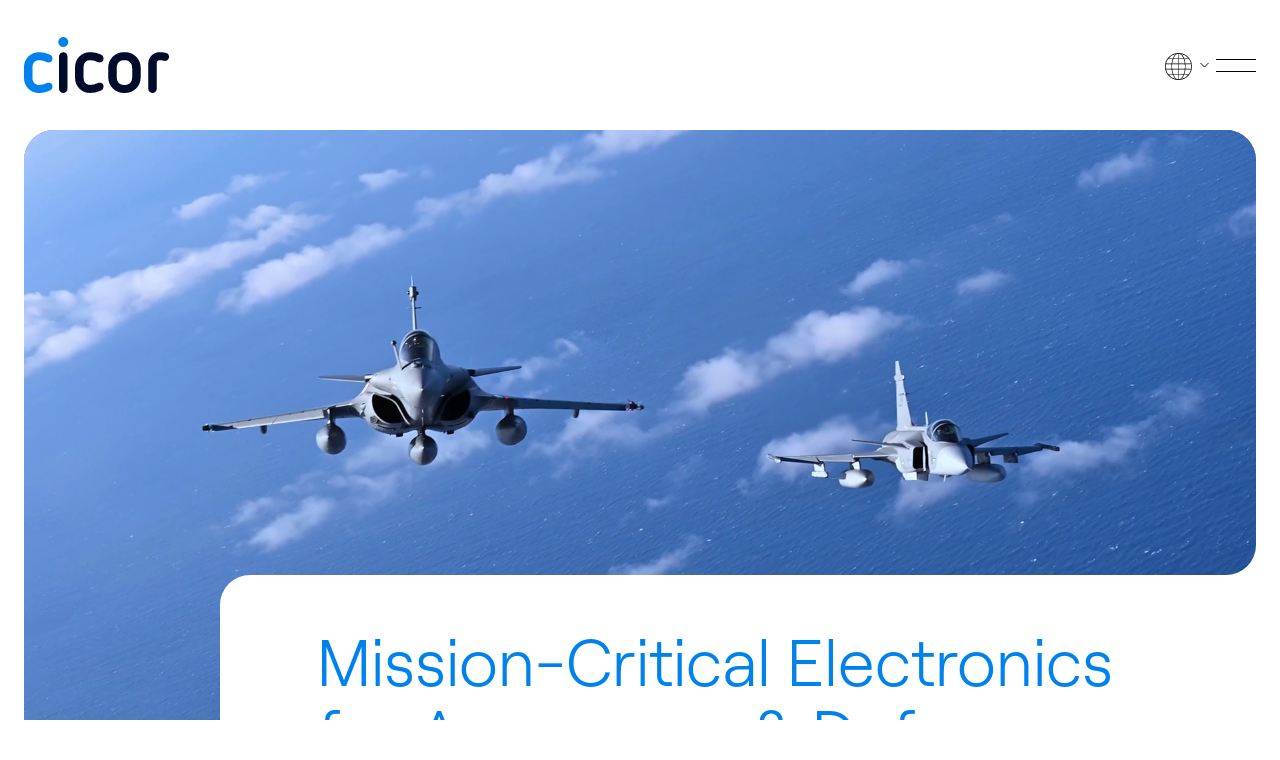

--- FILE ---
content_type: text/html; charset=utf-8
request_url: https://www.cicor.com/en/markets/aerospace-and-defence/
body_size: 12432
content:
<!DOCTYPE html>
<html lang="en">
<head>
    <meta charset="utf-8">

<!-- 
	- Created by Agentur Koch -

	This website is powered by TYPO3 - inspiring people to share!
	TYPO3 is a free open source Content Management Framework initially created by Kasper Skaarhoj and licensed under GNU/GPL.
	TYPO3 is copyright 1998-2026 of Kasper Skaarhoj. Extensions are copyright of their respective owners.
	Information and contribution at https://typo3.org/
-->


<title>Mission-Critical Electronics for Aerospace &amp; Defence | cicor</title>
<meta http-equiv="x-ua-compatible" content="IE=edge">
<meta name="generator" content="TYPO3 CMS">
<meta name="description" content="Cicor is a trusted partner for mission-critical aerospace and defence electronics. With 30+ years of expertise and certified European sites, we deliver reliable solutions for air, land, sea and space programmes.">
<meta name="robots" content="noindex,follow">
<meta name="keywords" content="Electronic Manufacturing Service, EMS, Contract Manufacturing, EMS Switzerland, EMS UK, EMS Germany, EMS Vietnam, EMS Indonesia, MEdical Technology, Industrial Technology, Aerospace &amp;amp; Defence Technology">
<meta name="viewport" content="width=device-width, initial-scale=1">
<meta property="og:description" content="Cicor is a trusted partner for mission-critical aerospace and defence electronics. With 30+ years of expertise and certified European sites, we deliver reliable solutions for air, land, sea and space programmes.">
<meta property="og:type" content="website">
<meta property="og:title" content="Aerospace &amp; Defence">
<meta property="og:site_name" content="cicor">
<meta property="og:url" content="https://www.cicor.com/en/markets/aerospace-and-defence/">
<meta property="og:image" content="https://www.cicor.com/fileadmin/user_upload/cicor-fb-image.jpg">


<link href="/_assets/9936fbff2fa9683e2f00411c767453f4/Css/main.1765879440.css" rel="stylesheet" >






<script src="https://consent.cookiefirst.com/sites/cicor.com-e9173a12-1e3e-4645-b712-f7bed18af841/consent.js"></script>            <!-- Google Tag Manager HEAD -->
            <script>
                window.dataLayer = window.dataLayer || [];
                function gtag(){dataLayer.push(arguments);}
                gtag('consent', 'default', {
                    'ad_user_data': 'granted',
                    'ad_personalization': 'granted',
                    'ad_storage': 'granted',
                    'analytics_storage': 'granted'
                });
            </script>
            <script>(function(w,d,s,l,i){w[l]=w[l]||[];w[l].push({'gtm.start':
                    new Date().getTime(),event:'gtm.js'});var f=d.getElementsByTagName(s)[0],
                j=d.createElement(s),dl=l!='dataLayer'?'&l='+l:'';j.async=true;j.src=
                'https://www.googletagmanager.com/gtm.js?id='+i+dl;f.parentNode.insertBefore(j,f);
            })(window,document,'script','dataLayer','GTM-PC6TCF4');</script>
            <!-- End Google Tag Manager HEAD -->                <link rel="apple-touch-icon" type="image/png" href="/_assets/9936fbff2fa9683e2f00411c767453f4/Icons/favicons/apple-touch-icon.png">
                <link rel="shortcut icon" type="image/x-icon" href="/_assets/9936fbff2fa9683e2f00411c767453f4/Icons/favicons/favicon.ico">
                <link rel="icon" type="image/png" href="/_assets/9936fbff2fa9683e2f00411c767453f4/Icons/favicons/favicon.png">
</head>
<body class="l-page l-page--default">
        <!-- Google Tag Manager (noscript) -->
        <noscript><iframe src="https://www.googletagmanager.com/ns.html?id=GTM-PC6TCF4"
                          height="0" width="0" style="display:none;visibility:hidden"></iframe></noscript>
        <!-- End Google Tag Manager (noscript) -->

<div id="navigation" class="c-panel pusha-panel" aria-hidden="true"><div class="c-panel__container pusha-panel__content"><div class="c-panel__inner"><div class="c-panel__burger"><div class="c-header__burger"><button class="c-hamburger c-hamburger--dive js-open-panel js-burger-btn" aria-expanded="false" data-panel="#navigation"><span class="inner"><span class="bar"></span><span class="bar"></span><span class="bar"></span></span><span>Menu</span></button></div></div><div class="c-panel__nav"><nav class="c-navigation c-navigation--panel js-navigation" data-current-level="1"><ul class="c-navigation__list" data-level="1"><li class="has-sub "><button class="c-navigation__link js-koch-component" data-modules="navigation" data-toggle-close="sub"  data-toggle-group="navigation_sub" data-toggle-target="sub-1" aria-haspopup="menu" aria-expanded="false" aria-controls="sub-1"><span>Company</span><svg xmlns="http://www.w3.org/2000/svg" width="38" height="38" viewBox="0 0 38 38"><rect class="icon-circle" width="38" height="38" rx="19" transform="translate(0)" fill="#fff"/><g class="icon-arrow" transform="translate(8.926 26.218) rotate(-90)"><path d="M0,0V19" transform="translate(7.624)" fill="none" stroke="#0082ed" stroke-linecap="round" stroke-linejoin="round" stroke-width="1"/><path d="M15.249,0,7.624,7.9,0,0" transform="translate(0 11.095)" fill="none" stroke="#0082ed" stroke-linecap="round" stroke-linejoin="round" stroke-width="1"/></g></svg></button><div id="sub-1" class="c-navigation__sub js-navigation-sub js-toggle-sub-1" aria-hidden="false"><div><p class="c-navigation__text">Company</p><button class="c-navigation__back js-toggle-close-sub" tabindex="-1"><svg xmlns="http://www.w3.org/2000/svg" width="38" height="38" viewBox="0 0 38 38"><rect class="icon-circle" width="38" height="38" rx="19" transform="translate(0)" fill="#fff"/><g class="icon-arrow" transform="translate(8.926 26.218) rotate(-90)"><path d="M0,0V19" transform="translate(7.624)" fill="none" stroke="#0082ed" stroke-linecap="round" stroke-linejoin="round" stroke-width="1"/><path d="M15.249,0,7.624,7.9,0,0" transform="translate(0 11.095)" fill="none" stroke="#0082ed" stroke-linecap="round" stroke-linejoin="round" stroke-width="1"/></g></svg><span>Company</span></button><ul class="c-navigation__list js-navigation-wrapper" data-level="2"><li class=""><a href="/en/company/about-us/" target="_self" tabindex="-1" class="c-navigation__link"><span>About Us</span></a></li><li class=""><a href="/en/company/corporate-responsibility/" target="_self" tabindex="-1" class="c-navigation__link"><span>Corporate Responsibility</span></a></li><li class=""><a href="/en/company/quality-management/" target="_self" tabindex="-1" class="c-navigation__link"><span>Quality</span></a></li><li class=""><a href="/en/company/board-of-directors/" target="_self" tabindex="-1" class="c-navigation__link"><span>Board of Directors</span></a></li><li class=""><a href="/en/company/management-team/" target="_self" tabindex="-1" class="c-navigation__link"><span>Management Team</span></a></li></ul></div></div></li><li class="has-sub "><button class="c-navigation__link js-koch-component" data-modules="navigation" data-toggle-close="sub"  data-toggle-group="navigation_sub" data-toggle-target="sub-2" aria-haspopup="menu" aria-expanded="false" aria-controls="sub-2"><span>Solutions</span><svg xmlns="http://www.w3.org/2000/svg" width="38" height="38" viewBox="0 0 38 38"><rect class="icon-circle" width="38" height="38" rx="19" transform="translate(0)" fill="#fff"/><g class="icon-arrow" transform="translate(8.926 26.218) rotate(-90)"><path d="M0,0V19" transform="translate(7.624)" fill="none" stroke="#0082ed" stroke-linecap="round" stroke-linejoin="round" stroke-width="1"/><path d="M15.249,0,7.624,7.9,0,0" transform="translate(0 11.095)" fill="none" stroke="#0082ed" stroke-linecap="round" stroke-linejoin="round" stroke-width="1"/></g></svg></button><div id="sub-2" class="c-navigation__sub js-navigation-sub js-toggle-sub-2" aria-hidden="false"><div><p class="c-navigation__text">Solutions</p><button class="c-navigation__back js-toggle-close-sub" tabindex="-1"><svg xmlns="http://www.w3.org/2000/svg" width="38" height="38" viewBox="0 0 38 38"><rect class="icon-circle" width="38" height="38" rx="19" transform="translate(0)" fill="#fff"/><g class="icon-arrow" transform="translate(8.926 26.218) rotate(-90)"><path d="M0,0V19" transform="translate(7.624)" fill="none" stroke="#0082ed" stroke-linecap="round" stroke-linejoin="round" stroke-width="1"/><path d="M15.249,0,7.624,7.9,0,0" transform="translate(0 11.095)" fill="none" stroke="#0082ed" stroke-linecap="round" stroke-linejoin="round" stroke-width="1"/></g></svg><span>Solutions</span></button><ul class="c-navigation__list js-navigation-wrapper" data-level="2"><li class=""><a href="/en/solutions/overview/" target="_self" tabindex="-1" class="c-navigation__link"><span>Overview</span></a></li><li class="has-sub "><button class="c-navigation__link js-koch-component" data-modules="navigation" data-toggle-close="subsub" aria-haspopup="menu" data-toggle-group="navigation_subsub" data-toggle-target="subsub-2-2" aria-expanded="false" aria-controls="subsub-2" tabindex="-1" ><span>Engineering Services</span><svg xmlns="http://www.w3.org/2000/svg" width="38" height="38" viewBox="0 0 38 38"><rect class="icon-circle" width="38" height="38" rx="19" transform="translate(0)" fill="#fff"/><g class="icon-arrow" transform="translate(8.926 26.218) rotate(-90)"><path d="M0,0V19" transform="translate(7.624)" fill="none" stroke="#0082ed" stroke-linecap="round" stroke-linejoin="round" stroke-width="1"/><path d="M15.249,0,7.624,7.9,0,0" transform="translate(0 11.095)" fill="none" stroke="#0082ed" stroke-linecap="round" stroke-linejoin="round" stroke-width="1"/></g></svg></button><div id="subsub-2" class="c-navigation__subsub js-navigation-sub js-toggle-subsub-2-2" aria-hidden="true"><div><button class="c-navigation__back js-toggle-close-subsub" tabindex="-1"><svg xmlns="http://www.w3.org/2000/svg" width="38" height="38" viewBox="0 0 38 38"><rect class="icon-circle" width="38" height="38" rx="19" transform="translate(0)" fill="#fff"/><g class="icon-arrow" transform="translate(8.926 26.218) rotate(-90)"><path d="M0,0V19" transform="translate(7.624)" fill="none" stroke="#0082ed" stroke-linecap="round" stroke-linejoin="round" stroke-width="1"/><path d="M15.249,0,7.624,7.9,0,0" transform="translate(0 11.095)" fill="none" stroke="#0082ed" stroke-linecap="round" stroke-linejoin="round" stroke-width="1"/></g></svg><span>Engineering Services</span></button><ul class="c-navigation__list js-navigation-wrapper" data-level="3"><li class=""><a href="/en/solutions/engineering-services/" target="_self" tabindex="-1" class="c-navigation__link"><span>Overview</span></a></li><li class=""><a href="/en/solutions/electronic-manufacturing-services/test-engineering/" target="_self" tabindex="-1" class="c-navigation__link"><span>Test Engineering</span></a></li><li class=""><a href="/en/solutions/electronic-manufacturing-services/research-and-development/" target="_self" tabindex="-1" class="c-navigation__link"><span>Product Development</span></a></li><li class=""><a href="/en/solutions/engineering-services/process-engineering/" target="_self" tabindex="-1" class="c-navigation__link"><span>Process Engineering</span></a></li><li class=""><a href="/en/solutions/engineering-services/emc-lab/" target="_self" tabindex="-1" class="c-navigation__link"><span>EMC Lab</span></a></li></ul></div></div></li><li class="has-sub "><button class="c-navigation__link js-koch-component" data-modules="navigation" data-toggle-close="subsub" aria-haspopup="menu" data-toggle-group="navigation_subsub" data-toggle-target="subsub-2-3" aria-expanded="false" aria-controls="subsub-3" tabindex="-1" ><span>Electronic Manufacturing Services</span><svg xmlns="http://www.w3.org/2000/svg" width="38" height="38" viewBox="0 0 38 38"><rect class="icon-circle" width="38" height="38" rx="19" transform="translate(0)" fill="#fff"/><g class="icon-arrow" transform="translate(8.926 26.218) rotate(-90)"><path d="M0,0V19" transform="translate(7.624)" fill="none" stroke="#0082ed" stroke-linecap="round" stroke-linejoin="round" stroke-width="1"/><path d="M15.249,0,7.624,7.9,0,0" transform="translate(0 11.095)" fill="none" stroke="#0082ed" stroke-linecap="round" stroke-linejoin="round" stroke-width="1"/></g></svg></button><div id="subsub-3" class="c-navigation__subsub js-navigation-sub js-toggle-subsub-2-3" aria-hidden="true"><div><button class="c-navigation__back js-toggle-close-subsub" tabindex="-1"><svg xmlns="http://www.w3.org/2000/svg" width="38" height="38" viewBox="0 0 38 38"><rect class="icon-circle" width="38" height="38" rx="19" transform="translate(0)" fill="#fff"/><g class="icon-arrow" transform="translate(8.926 26.218) rotate(-90)"><path d="M0,0V19" transform="translate(7.624)" fill="none" stroke="#0082ed" stroke-linecap="round" stroke-linejoin="round" stroke-width="1"/><path d="M15.249,0,7.624,7.9,0,0" transform="translate(0 11.095)" fill="none" stroke="#0082ed" stroke-linecap="round" stroke-linejoin="round" stroke-width="1"/></g></svg><span>Electronic Manufacturing Services</span></button><ul class="c-navigation__list js-navigation-wrapper" data-level="3"><li class=""><a href="/en/solutions/electronic-manufacturing-services-1/" target="_self" tabindex="-1" class="c-navigation__link"><span>Overview</span></a></li><li class=""><a href="/en/solutions/electronic-manufacturing-services-1/prototyping/" target="_self" tabindex="-1" class="c-navigation__link"><span>Prototyping</span></a></li><li class=""><a href="/en/solutions/electronic-manufacturing-services-1/pcba/" target="_self" tabindex="-1" class="c-navigation__link"><span>Printed Circuit Boards Assembly</span></a></li><li class=""><a href="/en/solutions/electronic-manufacturing-services-1/microelectronic-assembly/" target="_self" tabindex="-1" class="c-navigation__link"><span>Microelectronic Assembly</span></a></li><li class=""><a href="/en/solutions/electronic-manufacturing-services-1/cable-assembly-wire-harness/" target="_self" tabindex="-1" class="c-navigation__link"><span>Cable Assembly & Wire Harness</span></a></li><li class=""><a href="/en/solutions/electronic-manufacturing-services-1/box-building/" target="_self" tabindex="-1" class="c-navigation__link"><span>Box Building</span></a></li><li class=""><a href="/en/solutions/power-supply/" target="_self" tabindex="-1" class="c-navigation__link"><span>Power Supply</span></a></li><li class=""><a href="/en/solutions/printed-electronics/" target="_self" tabindex="-1" class="c-navigation__link"><span>Printed Electronics</span></a></li></ul></div></div></li><li class="has-sub "><button class="c-navigation__link js-koch-component" data-modules="navigation" data-toggle-close="subsub" aria-haspopup="menu" data-toggle-group="navigation_subsub" data-toggle-target="subsub-2-4" aria-expanded="false" aria-controls="subsub-4" tabindex="-1" ><span>Precision Plastics</span><svg xmlns="http://www.w3.org/2000/svg" width="38" height="38" viewBox="0 0 38 38"><rect class="icon-circle" width="38" height="38" rx="19" transform="translate(0)" fill="#fff"/><g class="icon-arrow" transform="translate(8.926 26.218) rotate(-90)"><path d="M0,0V19" transform="translate(7.624)" fill="none" stroke="#0082ed" stroke-linecap="round" stroke-linejoin="round" stroke-width="1"/><path d="M15.249,0,7.624,7.9,0,0" transform="translate(0 11.095)" fill="none" stroke="#0082ed" stroke-linecap="round" stroke-linejoin="round" stroke-width="1"/></g></svg></button><div id="subsub-4" class="c-navigation__subsub js-navigation-sub js-toggle-subsub-2-4" aria-hidden="true"><div><button class="c-navigation__back js-toggle-close-subsub" tabindex="-1"><svg xmlns="http://www.w3.org/2000/svg" width="38" height="38" viewBox="0 0 38 38"><rect class="icon-circle" width="38" height="38" rx="19" transform="translate(0)" fill="#fff"/><g class="icon-arrow" transform="translate(8.926 26.218) rotate(-90)"><path d="M0,0V19" transform="translate(7.624)" fill="none" stroke="#0082ed" stroke-linecap="round" stroke-linejoin="round" stroke-width="1"/><path d="M15.249,0,7.624,7.9,0,0" transform="translate(0 11.095)" fill="none" stroke="#0082ed" stroke-linecap="round" stroke-linejoin="round" stroke-width="1"/></g></svg><span>Precision Plastics</span></button><ul class="c-navigation__list js-navigation-wrapper" data-level="3"><li class=""><a href="/en/solutions/electronic-manufacturing-services/precision-plastics/" target="_self" tabindex="-1" class="c-navigation__link"><span>Overview</span></a></li><li class=""><a href="/en/solutions/precision-plastics-old/tool-design-and-fabrication/" target="_self" tabindex="-1" class="c-navigation__link"><span>Tool Design and Fabrication</span></a></li><li class=""><a href="/en/solutions/precision-plastics-old/plastic-injection-molding/" target="_self" tabindex="-1" class="c-navigation__link"><span>Plastic Injection Molding</span></a></li><li class=""><a href="/en/solutions/precision-plastics-old/3d-mid/" target="_self" tabindex="-1" class="c-navigation__link"><span>3D-MID</span></a></li></ul></div></div></li><li class="has-sub "><button class="c-navigation__link js-koch-component" data-modules="navigation" data-toggle-close="subsub" aria-haspopup="menu" data-toggle-group="navigation_subsub" data-toggle-target="subsub-2-5" aria-expanded="false" aria-controls="subsub-5" tabindex="-1" ><span>Advanced PCBs and Substrates</span><svg xmlns="http://www.w3.org/2000/svg" width="38" height="38" viewBox="0 0 38 38"><rect class="icon-circle" width="38" height="38" rx="19" transform="translate(0)" fill="#fff"/><g class="icon-arrow" transform="translate(8.926 26.218) rotate(-90)"><path d="M0,0V19" transform="translate(7.624)" fill="none" stroke="#0082ed" stroke-linecap="round" stroke-linejoin="round" stroke-width="1"/><path d="M15.249,0,7.624,7.9,0,0" transform="translate(0 11.095)" fill="none" stroke="#0082ed" stroke-linecap="round" stroke-linejoin="round" stroke-width="1"/></g></svg></button><div id="subsub-5" class="c-navigation__subsub js-navigation-sub js-toggle-subsub-2-5" aria-hidden="true"><div><button class="c-navigation__back js-toggle-close-subsub" tabindex="-1"><svg xmlns="http://www.w3.org/2000/svg" width="38" height="38" viewBox="0 0 38 38"><rect class="icon-circle" width="38" height="38" rx="19" transform="translate(0)" fill="#fff"/><g class="icon-arrow" transform="translate(8.926 26.218) rotate(-90)"><path d="M0,0V19" transform="translate(7.624)" fill="none" stroke="#0082ed" stroke-linecap="round" stroke-linejoin="round" stroke-width="1"/><path d="M15.249,0,7.624,7.9,0,0" transform="translate(0 11.095)" fill="none" stroke="#0082ed" stroke-linecap="round" stroke-linejoin="round" stroke-width="1"/></g></svg><span>Advanced PCBs and Substrates</span></button><ul class="c-navigation__list js-navigation-wrapper" data-level="3"><li class=""><a href="/en/solutions/advanced-substrates/" target="_self" tabindex="-1" class="c-navigation__link"><span>Overview</span></a></li><li class=""><a href="/en/solutions/printed-circuit-boards/" target="_self" tabindex="-1" class="c-navigation__link"><span>Printed Circuit Boards</span></a></li><li class=""><a href="/en/solutions/advanced-substrates/thin-film-substrates/" target="_self" tabindex="-1" class="c-navigation__link"><span>Thin-film Substrates</span></a></li><li class=""><a href="/en/solutions/advanced-substrates/thick-film-substrates/" target="_self" tabindex="-1" class="c-navigation__link"><span>Thick-film Substrates</span></a></li></ul></div></div></li></ul></div></div></li><li class="has-sub has-activeitem"><button class="c-navigation__link js-koch-component" data-modules="navigation" data-toggle-close="sub"  data-toggle-group="navigation_sub" data-toggle-target="sub-3" aria-haspopup="menu" aria-expanded="false" aria-controls="sub-3"><span>Markets</span><svg xmlns="http://www.w3.org/2000/svg" width="38" height="38" viewBox="0 0 38 38"><rect class="icon-circle" width="38" height="38" rx="19" transform="translate(0)" fill="#fff"/><g class="icon-arrow" transform="translate(8.926 26.218) rotate(-90)"><path d="M0,0V19" transform="translate(7.624)" fill="none" stroke="#0082ed" stroke-linecap="round" stroke-linejoin="round" stroke-width="1"/><path d="M15.249,0,7.624,7.9,0,0" transform="translate(0 11.095)" fill="none" stroke="#0082ed" stroke-linecap="round" stroke-linejoin="round" stroke-width="1"/></g></svg></button><div id="sub-3" class="c-navigation__sub js-navigation-sub js-toggle-sub-3" aria-hidden="false"><div><p class="c-navigation__text">Markets</p><button class="c-navigation__back js-toggle-close-sub" tabindex="-1"><svg xmlns="http://www.w3.org/2000/svg" width="38" height="38" viewBox="0 0 38 38"><rect class="icon-circle" width="38" height="38" rx="19" transform="translate(0)" fill="#fff"/><g class="icon-arrow" transform="translate(8.926 26.218) rotate(-90)"><path d="M0,0V19" transform="translate(7.624)" fill="none" stroke="#0082ed" stroke-linecap="round" stroke-linejoin="round" stroke-width="1"/><path d="M15.249,0,7.624,7.9,0,0" transform="translate(0 11.095)" fill="none" stroke="#0082ed" stroke-linecap="round" stroke-linejoin="round" stroke-width="1"/></g></svg><span>Markets</span></button><ul class="c-navigation__list js-navigation-wrapper" data-level="2"><li class=""><a href="/en/markets/healthcare-technology/" target="_self" tabindex="-1" class="c-navigation__link"><span>Healthcare Technology</span></a></li><li class=""><a href="/en/markets/industrial/" target="_self" tabindex="-1" class="c-navigation__link"><span>Industrial</span></a></li><li class="is-active"><a href="/en/markets/aerospace-and-defence/" target="_self" tabindex="-1" class="c-navigation__link"><span>Aerospace & Defence</span></a></li></ul></div></div></li><li class="has-sub "><button class="c-navigation__link js-koch-component" data-modules="navigation" data-toggle-close="sub"  data-toggle-group="navigation_sub" data-toggle-target="sub-4" aria-haspopup="menu" aria-expanded="false" aria-controls="sub-4"><span>Locations</span><svg xmlns="http://www.w3.org/2000/svg" width="38" height="38" viewBox="0 0 38 38"><rect class="icon-circle" width="38" height="38" rx="19" transform="translate(0)" fill="#fff"/><g class="icon-arrow" transform="translate(8.926 26.218) rotate(-90)"><path d="M0,0V19" transform="translate(7.624)" fill="none" stroke="#0082ed" stroke-linecap="round" stroke-linejoin="round" stroke-width="1"/><path d="M15.249,0,7.624,7.9,0,0" transform="translate(0 11.095)" fill="none" stroke="#0082ed" stroke-linecap="round" stroke-linejoin="round" stroke-width="1"/></g></svg></button><div id="sub-4" class="c-navigation__sub js-navigation-sub js-toggle-sub-4" aria-hidden="false"><div><p class="c-navigation__text">Locations</p><button class="c-navigation__back js-toggle-close-sub" tabindex="-1"><svg xmlns="http://www.w3.org/2000/svg" width="38" height="38" viewBox="0 0 38 38"><rect class="icon-circle" width="38" height="38" rx="19" transform="translate(0)" fill="#fff"/><g class="icon-arrow" transform="translate(8.926 26.218) rotate(-90)"><path d="M0,0V19" transform="translate(7.624)" fill="none" stroke="#0082ed" stroke-linecap="round" stroke-linejoin="round" stroke-width="1"/><path d="M15.249,0,7.624,7.9,0,0" transform="translate(0 11.095)" fill="none" stroke="#0082ed" stroke-linecap="round" stroke-linejoin="round" stroke-width="1"/></g></svg><span>Locations</span></button><ul class="c-navigation__list js-navigation-wrapper" data-level="2"><li class=""><a href="/en/locations/overview/" target="_self" tabindex="-1" class="c-navigation__link"><span>Overview</span></a></li><li class="has-sub "><button class="c-navigation__link js-koch-component" data-modules="navigation" data-toggle-close="subsub" aria-haspopup="menu" data-toggle-group="navigation_subsub" data-toggle-target="subsub-4-2" aria-expanded="false" aria-controls="subsub-2" tabindex="-1" ><span>Africa</span><svg xmlns="http://www.w3.org/2000/svg" width="38" height="38" viewBox="0 0 38 38"><rect class="icon-circle" width="38" height="38" rx="19" transform="translate(0)" fill="#fff"/><g class="icon-arrow" transform="translate(8.926 26.218) rotate(-90)"><path d="M0,0V19" transform="translate(7.624)" fill="none" stroke="#0082ed" stroke-linecap="round" stroke-linejoin="round" stroke-width="1"/><path d="M15.249,0,7.624,7.9,0,0" transform="translate(0 11.095)" fill="none" stroke="#0082ed" stroke-linecap="round" stroke-linejoin="round" stroke-width="1"/></g></svg></button><div id="subsub-2" class="c-navigation__subsub js-navigation-sub js-toggle-subsub-4-2" aria-hidden="true"><div><button class="c-navigation__back js-toggle-close-subsub" tabindex="-1"><svg xmlns="http://www.w3.org/2000/svg" width="38" height="38" viewBox="0 0 38 38"><rect class="icon-circle" width="38" height="38" rx="19" transform="translate(0)" fill="#fff"/><g class="icon-arrow" transform="translate(8.926 26.218) rotate(-90)"><path d="M0,0V19" transform="translate(7.624)" fill="none" stroke="#0082ed" stroke-linecap="round" stroke-linejoin="round" stroke-width="1"/><path d="M15.249,0,7.624,7.9,0,0" transform="translate(0 11.095)" fill="none" stroke="#0082ed" stroke-linecap="round" stroke-linejoin="round" stroke-width="1"/></g></svg><span>Africa</span></button><ul class="c-navigation__list js-navigation-wrapper" data-level="3"><li class="has-sub "><button class="c-navigation__link js-koch-component" data-modules="navigation" data-toggle-close="subsubsub" aria-haspopup="menu" data-toggle-group="navigation_subsubsub" data-toggle-target="subsubsub-4-1" aria-expanded="false" aria-controls="subsubsub-1" tabindex="-1" ><span>Morocco</span><svg xmlns="http://www.w3.org/2000/svg" width="38" height="38" viewBox="0 0 38 38"><rect class="icon-circle" width="38" height="38" rx="19" transform="translate(0)" fill="#fff"/><g class="icon-arrow" transform="translate(8.926 26.218) rotate(-90)"><path d="M0,0V19" transform="translate(7.624)" fill="none" stroke="#0082ed" stroke-linecap="round" stroke-linejoin="round" stroke-width="1"/><path d="M15.249,0,7.624,7.9,0,0" transform="translate(0 11.095)" fill="none" stroke="#0082ed" stroke-linecap="round" stroke-linejoin="round" stroke-width="1"/></g></svg></button><div id="subsubsub-1" class="c-navigation__subsubsub js-navigation-sub js-toggle-subsubsub-4-1" aria-hidden="true"><div><button class="c-navigation__back js-toggle-close-subsubsub" tabindex="-1"><svg xmlns="http://www.w3.org/2000/svg" width="38" height="38" viewBox="0 0 38 38"><rect class="icon-circle" width="38" height="38" rx="19" transform="translate(0)" fill="#fff"/><g class="icon-arrow" transform="translate(8.926 26.218) rotate(-90)"><path d="M0,0V19" transform="translate(7.624)" fill="none" stroke="#0082ed" stroke-linecap="round" stroke-linejoin="round" stroke-width="1"/><path d="M15.249,0,7.624,7.9,0,0" transform="translate(0 11.095)" fill="none" stroke="#0082ed" stroke-linecap="round" stroke-linejoin="round" stroke-width="1"/></g></svg><span>Africa</span></button><ul class="c-navigation__list js-navigation-wrapper" data-level="4"><li class=""><a href="/en/locations/africa/morocco/berrechid/" target="_self" tabindex="-1" class="c-navigation__link"><span>Berrechid</span></a></li><li class=""><a href="/en/locations/africa/morocco/berrechid-2/" target="_self" tabindex="-1" class="c-navigation__link"><span>Berrechid 2</span></a></li><li class=""><a href="/en/locations/africa/morocco/temara/" target="_self" tabindex="-1" class="c-navigation__link"><span>Témara</span></a></li></ul></div></div></li><li class="has-sub "><button class="c-navigation__link js-koch-component" data-modules="navigation" data-toggle-close="subsubsub" aria-haspopup="menu" data-toggle-group="navigation_subsubsub" data-toggle-target="subsubsub-4-2" aria-expanded="false" aria-controls="subsubsub-2" tabindex="-1" ><span>Tunisia</span><svg xmlns="http://www.w3.org/2000/svg" width="38" height="38" viewBox="0 0 38 38"><rect class="icon-circle" width="38" height="38" rx="19" transform="translate(0)" fill="#fff"/><g class="icon-arrow" transform="translate(8.926 26.218) rotate(-90)"><path d="M0,0V19" transform="translate(7.624)" fill="none" stroke="#0082ed" stroke-linecap="round" stroke-linejoin="round" stroke-width="1"/><path d="M15.249,0,7.624,7.9,0,0" transform="translate(0 11.095)" fill="none" stroke="#0082ed" stroke-linecap="round" stroke-linejoin="round" stroke-width="1"/></g></svg></button><div id="subsubsub-2" class="c-navigation__subsubsub js-navigation-sub js-toggle-subsubsub-4-2" aria-hidden="true"><div><button class="c-navigation__back js-toggle-close-subsubsub" tabindex="-1"><svg xmlns="http://www.w3.org/2000/svg" width="38" height="38" viewBox="0 0 38 38"><rect class="icon-circle" width="38" height="38" rx="19" transform="translate(0)" fill="#fff"/><g class="icon-arrow" transform="translate(8.926 26.218) rotate(-90)"><path d="M0,0V19" transform="translate(7.624)" fill="none" stroke="#0082ed" stroke-linecap="round" stroke-linejoin="round" stroke-width="1"/><path d="M15.249,0,7.624,7.9,0,0" transform="translate(0 11.095)" fill="none" stroke="#0082ed" stroke-linecap="round" stroke-linejoin="round" stroke-width="1"/></g></svg><span>Africa</span></button><ul class="c-navigation__list js-navigation-wrapper" data-level="4"><li class=""><a href="/en/locations/africa/tunisia/borj-cedria/" target="_self" tabindex="-1" class="c-navigation__link"><span>Borj Cedria</span></a></li></ul></div></div></li></ul></div></div></li><li class="has-sub "><button class="c-navigation__link js-koch-component" data-modules="navigation" data-toggle-close="subsub" aria-haspopup="menu" data-toggle-group="navigation_subsub" data-toggle-target="subsub-4-3" aria-expanded="false" aria-controls="subsub-3" tabindex="-1" ><span>Asia</span><svg xmlns="http://www.w3.org/2000/svg" width="38" height="38" viewBox="0 0 38 38"><rect class="icon-circle" width="38" height="38" rx="19" transform="translate(0)" fill="#fff"/><g class="icon-arrow" transform="translate(8.926 26.218) rotate(-90)"><path d="M0,0V19" transform="translate(7.624)" fill="none" stroke="#0082ed" stroke-linecap="round" stroke-linejoin="round" stroke-width="1"/><path d="M15.249,0,7.624,7.9,0,0" transform="translate(0 11.095)" fill="none" stroke="#0082ed" stroke-linecap="round" stroke-linejoin="round" stroke-width="1"/></g></svg></button><div id="subsub-3" class="c-navigation__subsub js-navigation-sub js-toggle-subsub-4-3" aria-hidden="true"><div><button class="c-navigation__back js-toggle-close-subsub" tabindex="-1"><svg xmlns="http://www.w3.org/2000/svg" width="38" height="38" viewBox="0 0 38 38"><rect class="icon-circle" width="38" height="38" rx="19" transform="translate(0)" fill="#fff"/><g class="icon-arrow" transform="translate(8.926 26.218) rotate(-90)"><path d="M0,0V19" transform="translate(7.624)" fill="none" stroke="#0082ed" stroke-linecap="round" stroke-linejoin="round" stroke-width="1"/><path d="M15.249,0,7.624,7.9,0,0" transform="translate(0 11.095)" fill="none" stroke="#0082ed" stroke-linecap="round" stroke-linejoin="round" stroke-width="1"/></g></svg><span>Asia</span></button><ul class="c-navigation__list js-navigation-wrapper" data-level="3"><li class="has-sub "><button class="c-navigation__link js-koch-component" data-modules="navigation" data-toggle-close="subsubsub" aria-haspopup="menu" data-toggle-group="navigation_subsubsub" data-toggle-target="subsubsub-4-1" aria-expanded="false" aria-controls="subsubsub-1" tabindex="-1" ><span>China</span><svg xmlns="http://www.w3.org/2000/svg" width="38" height="38" viewBox="0 0 38 38"><rect class="icon-circle" width="38" height="38" rx="19" transform="translate(0)" fill="#fff"/><g class="icon-arrow" transform="translate(8.926 26.218) rotate(-90)"><path d="M0,0V19" transform="translate(7.624)" fill="none" stroke="#0082ed" stroke-linecap="round" stroke-linejoin="round" stroke-width="1"/><path d="M15.249,0,7.624,7.9,0,0" transform="translate(0 11.095)" fill="none" stroke="#0082ed" stroke-linecap="round" stroke-linejoin="round" stroke-width="1"/></g></svg></button><div id="subsubsub-1" class="c-navigation__subsubsub js-navigation-sub js-toggle-subsubsub-4-1" aria-hidden="true"><div><button class="c-navigation__back js-toggle-close-subsubsub" tabindex="-1"><svg xmlns="http://www.w3.org/2000/svg" width="38" height="38" viewBox="0 0 38 38"><rect class="icon-circle" width="38" height="38" rx="19" transform="translate(0)" fill="#fff"/><g class="icon-arrow" transform="translate(8.926 26.218) rotate(-90)"><path d="M0,0V19" transform="translate(7.624)" fill="none" stroke="#0082ed" stroke-linecap="round" stroke-linejoin="round" stroke-width="1"/><path d="M15.249,0,7.624,7.9,0,0" transform="translate(0 11.095)" fill="none" stroke="#0082ed" stroke-linecap="round" stroke-linejoin="round" stroke-width="1"/></g></svg><span>Asia</span></button><ul class="c-navigation__list js-navigation-wrapper" data-level="4"><li class=""><a href="/en/locations/asia/china/dongguan/" target="_self" tabindex="-1" class="c-navigation__link"><span>Dongguan</span></a></li><li class=""><a href="/en/locations/asia/china/suzhou/" target="_self" tabindex="-1" class="c-navigation__link"><span>Suzhou</span></a></li></ul></div></div></li><li class="has-sub "><button class="c-navigation__link js-koch-component" data-modules="navigation" data-toggle-close="subsubsub" aria-haspopup="menu" data-toggle-group="navigation_subsubsub" data-toggle-target="subsubsub-4-2" aria-expanded="false" aria-controls="subsubsub-2" tabindex="-1" ><span>Indonesia</span><svg xmlns="http://www.w3.org/2000/svg" width="38" height="38" viewBox="0 0 38 38"><rect class="icon-circle" width="38" height="38" rx="19" transform="translate(0)" fill="#fff"/><g class="icon-arrow" transform="translate(8.926 26.218) rotate(-90)"><path d="M0,0V19" transform="translate(7.624)" fill="none" stroke="#0082ed" stroke-linecap="round" stroke-linejoin="round" stroke-width="1"/><path d="M15.249,0,7.624,7.9,0,0" transform="translate(0 11.095)" fill="none" stroke="#0082ed" stroke-linecap="round" stroke-linejoin="round" stroke-width="1"/></g></svg></button><div id="subsubsub-2" class="c-navigation__subsubsub js-navigation-sub js-toggle-subsubsub-4-2" aria-hidden="true"><div><button class="c-navigation__back js-toggle-close-subsubsub" tabindex="-1"><svg xmlns="http://www.w3.org/2000/svg" width="38" height="38" viewBox="0 0 38 38"><rect class="icon-circle" width="38" height="38" rx="19" transform="translate(0)" fill="#fff"/><g class="icon-arrow" transform="translate(8.926 26.218) rotate(-90)"><path d="M0,0V19" transform="translate(7.624)" fill="none" stroke="#0082ed" stroke-linecap="round" stroke-linejoin="round" stroke-width="1"/><path d="M15.249,0,7.624,7.9,0,0" transform="translate(0 11.095)" fill="none" stroke="#0082ed" stroke-linecap="round" stroke-linejoin="round" stroke-width="1"/></g></svg><span>Asia</span></button><ul class="c-navigation__list js-navigation-wrapper" data-level="4"><li class=""><a href="/en/locations/asia/indonesia/batam/" target="_self" tabindex="-1" class="c-navigation__link"><span>Batam</span></a></li></ul></div></div></li><li class=""><a href="/en/locations/asia/singapore/" target="_self" tabindex="-1" class="c-navigation__link"><span>Singapore</span></a></li><li class="has-sub "><button class="c-navigation__link js-koch-component" data-modules="navigation" data-toggle-close="subsubsub" aria-haspopup="menu" data-toggle-group="navigation_subsubsub" data-toggle-target="subsubsub-4-4" aria-expanded="false" aria-controls="subsubsub-4" tabindex="-1" ><span>Vietnam</span><svg xmlns="http://www.w3.org/2000/svg" width="38" height="38" viewBox="0 0 38 38"><rect class="icon-circle" width="38" height="38" rx="19" transform="translate(0)" fill="#fff"/><g class="icon-arrow" transform="translate(8.926 26.218) rotate(-90)"><path d="M0,0V19" transform="translate(7.624)" fill="none" stroke="#0082ed" stroke-linecap="round" stroke-linejoin="round" stroke-width="1"/><path d="M15.249,0,7.624,7.9,0,0" transform="translate(0 11.095)" fill="none" stroke="#0082ed" stroke-linecap="round" stroke-linejoin="round" stroke-width="1"/></g></svg></button><div id="subsubsub-4" class="c-navigation__subsubsub js-navigation-sub js-toggle-subsubsub-4-4" aria-hidden="true"><div><button class="c-navigation__back js-toggle-close-subsubsub" tabindex="-1"><svg xmlns="http://www.w3.org/2000/svg" width="38" height="38" viewBox="0 0 38 38"><rect class="icon-circle" width="38" height="38" rx="19" transform="translate(0)" fill="#fff"/><g class="icon-arrow" transform="translate(8.926 26.218) rotate(-90)"><path d="M0,0V19" transform="translate(7.624)" fill="none" stroke="#0082ed" stroke-linecap="round" stroke-linejoin="round" stroke-width="1"/><path d="M15.249,0,7.624,7.9,0,0" transform="translate(0 11.095)" fill="none" stroke="#0082ed" stroke-linecap="round" stroke-linejoin="round" stroke-width="1"/></g></svg><span>Asia</span></button><ul class="c-navigation__list js-navigation-wrapper" data-level="4"><li class=""><a href="/en/locations/asia/vietnam/ho-chi-minh-city/" target="_self" tabindex="-1" class="c-navigation__link"><span>Ho Chi Minh City</span></a></li></ul></div></div></li></ul></div></div></li><li class="has-sub "><button class="c-navigation__link js-koch-component" data-modules="navigation" data-toggle-close="subsub" aria-haspopup="menu" data-toggle-group="navigation_subsub" data-toggle-target="subsub-4-4" aria-expanded="false" aria-controls="subsub-4" tabindex="-1" ><span>Europe</span><svg xmlns="http://www.w3.org/2000/svg" width="38" height="38" viewBox="0 0 38 38"><rect class="icon-circle" width="38" height="38" rx="19" transform="translate(0)" fill="#fff"/><g class="icon-arrow" transform="translate(8.926 26.218) rotate(-90)"><path d="M0,0V19" transform="translate(7.624)" fill="none" stroke="#0082ed" stroke-linecap="round" stroke-linejoin="round" stroke-width="1"/><path d="M15.249,0,7.624,7.9,0,0" transform="translate(0 11.095)" fill="none" stroke="#0082ed" stroke-linecap="round" stroke-linejoin="round" stroke-width="1"/></g></svg></button><div id="subsub-4" class="c-navigation__subsub js-navigation-sub js-toggle-subsub-4-4" aria-hidden="true"><div><button class="c-navigation__back js-toggle-close-subsub" tabindex="-1"><svg xmlns="http://www.w3.org/2000/svg" width="38" height="38" viewBox="0 0 38 38"><rect class="icon-circle" width="38" height="38" rx="19" transform="translate(0)" fill="#fff"/><g class="icon-arrow" transform="translate(8.926 26.218) rotate(-90)"><path d="M0,0V19" transform="translate(7.624)" fill="none" stroke="#0082ed" stroke-linecap="round" stroke-linejoin="round" stroke-width="1"/><path d="M15.249,0,7.624,7.9,0,0" transform="translate(0 11.095)" fill="none" stroke="#0082ed" stroke-linecap="round" stroke-linejoin="round" stroke-width="1"/></g></svg><span>Europe</span></button><ul class="c-navigation__list js-navigation-wrapper" data-level="3"><li class="has-sub "><button class="c-navigation__link js-koch-component" data-modules="navigation" data-toggle-close="subsubsub" aria-haspopup="menu" data-toggle-group="navigation_subsubsub" data-toggle-target="subsubsub-4-1" aria-expanded="false" aria-controls="subsubsub-1" tabindex="-1" ><span>Germany</span><svg xmlns="http://www.w3.org/2000/svg" width="38" height="38" viewBox="0 0 38 38"><rect class="icon-circle" width="38" height="38" rx="19" transform="translate(0)" fill="#fff"/><g class="icon-arrow" transform="translate(8.926 26.218) rotate(-90)"><path d="M0,0V19" transform="translate(7.624)" fill="none" stroke="#0082ed" stroke-linecap="round" stroke-linejoin="round" stroke-width="1"/><path d="M15.249,0,7.624,7.9,0,0" transform="translate(0 11.095)" fill="none" stroke="#0082ed" stroke-linecap="round" stroke-linejoin="round" stroke-width="1"/></g></svg></button><div id="subsubsub-1" class="c-navigation__subsubsub js-navigation-sub js-toggle-subsubsub-4-1" aria-hidden="true"><div><button class="c-navigation__back js-toggle-close-subsubsub" tabindex="-1"><svg xmlns="http://www.w3.org/2000/svg" width="38" height="38" viewBox="0 0 38 38"><rect class="icon-circle" width="38" height="38" rx="19" transform="translate(0)" fill="#fff"/><g class="icon-arrow" transform="translate(8.926 26.218) rotate(-90)"><path d="M0,0V19" transform="translate(7.624)" fill="none" stroke="#0082ed" stroke-linecap="round" stroke-linejoin="round" stroke-width="1"/><path d="M15.249,0,7.624,7.9,0,0" transform="translate(0 11.095)" fill="none" stroke="#0082ed" stroke-linecap="round" stroke-linejoin="round" stroke-width="1"/></g></svg><span>Europe</span></button><ul class="c-navigation__list js-navigation-wrapper" data-level="4"><li class=""><a href="/en/locations/europe/germany/dresden/" target="_self" tabindex="-1" class="c-navigation__link"><span>Dresden</span></a></li><li class=""><a href="/en/locations/europe/germany/radeberg/" target="_self" tabindex="-1" class="c-navigation__link"><span>Radeberg</span></a></li><li class=""><a href="/en/locations/europe/germany/suhl/" target="_self" tabindex="-1" class="c-navigation__link"><span>Suhl</span></a></li><li class=""><a href="/en/locations/europe/germany/wutha-farnroda-/-buttlar/" target="_self" tabindex="-1" class="c-navigation__link"><span>Wutha-Farnroda / Buttlar</span></a></li></ul></div></div></li><li class="has-sub "><button class="c-navigation__link js-koch-component" data-modules="navigation" data-toggle-close="subsubsub" aria-haspopup="menu" data-toggle-group="navigation_subsubsub" data-toggle-target="subsubsub-4-2" aria-expanded="false" aria-controls="subsubsub-2" tabindex="-1" ><span>France</span><svg xmlns="http://www.w3.org/2000/svg" width="38" height="38" viewBox="0 0 38 38"><rect class="icon-circle" width="38" height="38" rx="19" transform="translate(0)" fill="#fff"/><g class="icon-arrow" transform="translate(8.926 26.218) rotate(-90)"><path d="M0,0V19" transform="translate(7.624)" fill="none" stroke="#0082ed" stroke-linecap="round" stroke-linejoin="round" stroke-width="1"/><path d="M15.249,0,7.624,7.9,0,0" transform="translate(0 11.095)" fill="none" stroke="#0082ed" stroke-linecap="round" stroke-linejoin="round" stroke-width="1"/></g></svg></button><div id="subsubsub-2" class="c-navigation__subsubsub js-navigation-sub js-toggle-subsubsub-4-2" aria-hidden="true"><div><button class="c-navigation__back js-toggle-close-subsubsub" tabindex="-1"><svg xmlns="http://www.w3.org/2000/svg" width="38" height="38" viewBox="0 0 38 38"><rect class="icon-circle" width="38" height="38" rx="19" transform="translate(0)" fill="#fff"/><g class="icon-arrow" transform="translate(8.926 26.218) rotate(-90)"><path d="M0,0V19" transform="translate(7.624)" fill="none" stroke="#0082ed" stroke-linecap="round" stroke-linejoin="round" stroke-width="1"/><path d="M15.249,0,7.624,7.9,0,0" transform="translate(0 11.095)" fill="none" stroke="#0082ed" stroke-linecap="round" stroke-linejoin="round" stroke-width="1"/></g></svg><span>Europe</span></button><ul class="c-navigation__list js-navigation-wrapper" data-level="4"><li class=""><a href="/en/locations/europe/france/angers/" target="_self" tabindex="-1" class="c-navigation__link"><span>Angers</span></a></li><li class=""><a href="/en/locations/europe/france/combree/" target="_self" tabindex="-1" class="c-navigation__link"><span>Combrée</span></a></li><li class=""><a href="/en/locations/europe/france/douarnenez/" target="_self" tabindex="-1" class="c-navigation__link"><span>Douarnenez</span></a></li><li class=""><a href="/en/locations/europe/france/neuilly-en-thelle/" target="_self" tabindex="-1" class="c-navigation__link"><span>Neuilly-en-Thelle</span></a></li><li class=""><a href="/en/locations/europe/france/saint-agreve/" target="_self" tabindex="-1" class="c-navigation__link"><span>Saint-Agrève</span></a></li></ul></div></div></li><li class="has-sub "><button class="c-navigation__link js-koch-component" data-modules="navigation" data-toggle-close="subsubsub" aria-haspopup="menu" data-toggle-group="navigation_subsubsub" data-toggle-target="subsubsub-4-3" aria-expanded="false" aria-controls="subsubsub-3" tabindex="-1" ><span>Romania</span><svg xmlns="http://www.w3.org/2000/svg" width="38" height="38" viewBox="0 0 38 38"><rect class="icon-circle" width="38" height="38" rx="19" transform="translate(0)" fill="#fff"/><g class="icon-arrow" transform="translate(8.926 26.218) rotate(-90)"><path d="M0,0V19" transform="translate(7.624)" fill="none" stroke="#0082ed" stroke-linecap="round" stroke-linejoin="round" stroke-width="1"/><path d="M15.249,0,7.624,7.9,0,0" transform="translate(0 11.095)" fill="none" stroke="#0082ed" stroke-linecap="round" stroke-linejoin="round" stroke-width="1"/></g></svg></button><div id="subsubsub-3" class="c-navigation__subsubsub js-navigation-sub js-toggle-subsubsub-4-3" aria-hidden="true"><div><button class="c-navigation__back js-toggle-close-subsubsub" tabindex="-1"><svg xmlns="http://www.w3.org/2000/svg" width="38" height="38" viewBox="0 0 38 38"><rect class="icon-circle" width="38" height="38" rx="19" transform="translate(0)" fill="#fff"/><g class="icon-arrow" transform="translate(8.926 26.218) rotate(-90)"><path d="M0,0V19" transform="translate(7.624)" fill="none" stroke="#0082ed" stroke-linecap="round" stroke-linejoin="round" stroke-width="1"/><path d="M15.249,0,7.624,7.9,0,0" transform="translate(0 11.095)" fill="none" stroke="#0082ed" stroke-linecap="round" stroke-linejoin="round" stroke-width="1"/></g></svg><span>Europe</span></button><ul class="c-navigation__list js-navigation-wrapper" data-level="4"><li class=""><a href="/en/locations/europe/romania/arad/" target="_self" tabindex="-1" class="c-navigation__link"><span>Arad</span></a></li><li class=""><a href="/en/locations/europe/romania/bucharest/" target="_self" tabindex="-1" class="c-navigation__link"><span>Bucharest</span></a></li></ul></div></div></li><li class="has-sub "><button class="c-navigation__link js-koch-component" data-modules="navigation" data-toggle-close="subsubsub" aria-haspopup="menu" data-toggle-group="navigation_subsubsub" data-toggle-target="subsubsub-4-4" aria-expanded="false" aria-controls="subsubsub-4" tabindex="-1" ><span>Spain</span><svg xmlns="http://www.w3.org/2000/svg" width="38" height="38" viewBox="0 0 38 38"><rect class="icon-circle" width="38" height="38" rx="19" transform="translate(0)" fill="#fff"/><g class="icon-arrow" transform="translate(8.926 26.218) rotate(-90)"><path d="M0,0V19" transform="translate(7.624)" fill="none" stroke="#0082ed" stroke-linecap="round" stroke-linejoin="round" stroke-width="1"/><path d="M15.249,0,7.624,7.9,0,0" transform="translate(0 11.095)" fill="none" stroke="#0082ed" stroke-linecap="round" stroke-linejoin="round" stroke-width="1"/></g></svg></button><div id="subsubsub-4" class="c-navigation__subsubsub js-navigation-sub js-toggle-subsubsub-4-4" aria-hidden="true"><div><button class="c-navigation__back js-toggle-close-subsubsub" tabindex="-1"><svg xmlns="http://www.w3.org/2000/svg" width="38" height="38" viewBox="0 0 38 38"><rect class="icon-circle" width="38" height="38" rx="19" transform="translate(0)" fill="#fff"/><g class="icon-arrow" transform="translate(8.926 26.218) rotate(-90)"><path d="M0,0V19" transform="translate(7.624)" fill="none" stroke="#0082ed" stroke-linecap="round" stroke-linejoin="round" stroke-width="1"/><path d="M15.249,0,7.624,7.9,0,0" transform="translate(0 11.095)" fill="none" stroke="#0082ed" stroke-linecap="round" stroke-linejoin="round" stroke-width="1"/></g></svg><span>Europe</span></button><ul class="c-navigation__list js-navigation-wrapper" data-level="4"><li class=""><a href="/en/locations/europe/spain/malaga/" target="_self" tabindex="-1" class="c-navigation__link"><span>Málaga</span></a></li></ul></div></div></li><li class="has-sub "><button class="c-navigation__link js-koch-component" data-modules="navigation" data-toggle-close="subsubsub" aria-haspopup="menu" data-toggle-group="navigation_subsubsub" data-toggle-target="subsubsub-4-5" aria-expanded="false" aria-controls="subsubsub-5" tabindex="-1" ><span>Sweden</span><svg xmlns="http://www.w3.org/2000/svg" width="38" height="38" viewBox="0 0 38 38"><rect class="icon-circle" width="38" height="38" rx="19" transform="translate(0)" fill="#fff"/><g class="icon-arrow" transform="translate(8.926 26.218) rotate(-90)"><path d="M0,0V19" transform="translate(7.624)" fill="none" stroke="#0082ed" stroke-linecap="round" stroke-linejoin="round" stroke-width="1"/><path d="M15.249,0,7.624,7.9,0,0" transform="translate(0 11.095)" fill="none" stroke="#0082ed" stroke-linecap="round" stroke-linejoin="round" stroke-width="1"/></g></svg></button><div id="subsubsub-5" class="c-navigation__subsubsub js-navigation-sub js-toggle-subsubsub-4-5" aria-hidden="true"><div><button class="c-navigation__back js-toggle-close-subsubsub" tabindex="-1"><svg xmlns="http://www.w3.org/2000/svg" width="38" height="38" viewBox="0 0 38 38"><rect class="icon-circle" width="38" height="38" rx="19" transform="translate(0)" fill="#fff"/><g class="icon-arrow" transform="translate(8.926 26.218) rotate(-90)"><path d="M0,0V19" transform="translate(7.624)" fill="none" stroke="#0082ed" stroke-linecap="round" stroke-linejoin="round" stroke-width="1"/><path d="M15.249,0,7.624,7.9,0,0" transform="translate(0 11.095)" fill="none" stroke="#0082ed" stroke-linecap="round" stroke-linejoin="round" stroke-width="1"/></g></svg><span>Europe</span></button><ul class="c-navigation__list js-navigation-wrapper" data-level="4"><li class=""><a href="/en/locations/europe/sweden/norrtaelje/" target="_self" tabindex="-1" class="c-navigation__link"><span>Norrtälje</span></a></li></ul></div></div></li><li class="has-sub "><button class="c-navigation__link js-koch-component" data-modules="navigation" data-toggle-close="subsubsub" aria-haspopup="menu" data-toggle-group="navigation_subsubsub" data-toggle-target="subsubsub-4-6" aria-expanded="false" aria-controls="subsubsub-6" tabindex="-1" ><span>Switzerland</span><svg xmlns="http://www.w3.org/2000/svg" width="38" height="38" viewBox="0 0 38 38"><rect class="icon-circle" width="38" height="38" rx="19" transform="translate(0)" fill="#fff"/><g class="icon-arrow" transform="translate(8.926 26.218) rotate(-90)"><path d="M0,0V19" transform="translate(7.624)" fill="none" stroke="#0082ed" stroke-linecap="round" stroke-linejoin="round" stroke-width="1"/><path d="M15.249,0,7.624,7.9,0,0" transform="translate(0 11.095)" fill="none" stroke="#0082ed" stroke-linecap="round" stroke-linejoin="round" stroke-width="1"/></g></svg></button><div id="subsubsub-6" class="c-navigation__subsubsub js-navigation-sub js-toggle-subsubsub-4-6" aria-hidden="true"><div><button class="c-navigation__back js-toggle-close-subsubsub" tabindex="-1"><svg xmlns="http://www.w3.org/2000/svg" width="38" height="38" viewBox="0 0 38 38"><rect class="icon-circle" width="38" height="38" rx="19" transform="translate(0)" fill="#fff"/><g class="icon-arrow" transform="translate(8.926 26.218) rotate(-90)"><path d="M0,0V19" transform="translate(7.624)" fill="none" stroke="#0082ed" stroke-linecap="round" stroke-linejoin="round" stroke-width="1"/><path d="M15.249,0,7.624,7.9,0,0" transform="translate(0 11.095)" fill="none" stroke="#0082ed" stroke-linecap="round" stroke-linejoin="round" stroke-width="1"/></g></svg><span>Europe</span></button><ul class="c-navigation__list js-navigation-wrapper" data-level="4"><li class=""><a href="/en/locations/europe/switzerland/boudry/" target="_self" tabindex="-1" class="c-navigation__link"><span>Boudry</span></a></li><li class=""><a href="/en/locations/europe/switzerland/bronschhofen/" target="_self" tabindex="-1" class="c-navigation__link"><span>Bronschhofen / Plan-les-Ouates</span></a></li><li class=""><a href="/en/locations/europe/switzerland/wangs/" target="_self" tabindex="-1" class="c-navigation__link"><span>Wangs</span></a></li></ul></div></div></li><li class="has-sub "><button class="c-navigation__link js-koch-component" data-modules="navigation" data-toggle-close="subsubsub" aria-haspopup="menu" data-toggle-group="navigation_subsubsub" data-toggle-target="subsubsub-4-7" aria-expanded="false" aria-controls="subsubsub-7" tabindex="-1" ><span>United Kingdom</span><svg xmlns="http://www.w3.org/2000/svg" width="38" height="38" viewBox="0 0 38 38"><rect class="icon-circle" width="38" height="38" rx="19" transform="translate(0)" fill="#fff"/><g class="icon-arrow" transform="translate(8.926 26.218) rotate(-90)"><path d="M0,0V19" transform="translate(7.624)" fill="none" stroke="#0082ed" stroke-linecap="round" stroke-linejoin="round" stroke-width="1"/><path d="M15.249,0,7.624,7.9,0,0" transform="translate(0 11.095)" fill="none" stroke="#0082ed" stroke-linecap="round" stroke-linejoin="round" stroke-width="1"/></g></svg></button><div id="subsubsub-7" class="c-navigation__subsubsub js-navigation-sub js-toggle-subsubsub-4-7" aria-hidden="true"><div><button class="c-navigation__back js-toggle-close-subsubsub" tabindex="-1"><svg xmlns="http://www.w3.org/2000/svg" width="38" height="38" viewBox="0 0 38 38"><rect class="icon-circle" width="38" height="38" rx="19" transform="translate(0)" fill="#fff"/><g class="icon-arrow" transform="translate(8.926 26.218) rotate(-90)"><path d="M0,0V19" transform="translate(7.624)" fill="none" stroke="#0082ed" stroke-linecap="round" stroke-linejoin="round" stroke-width="1"/><path d="M15.249,0,7.624,7.9,0,0" transform="translate(0 11.095)" fill="none" stroke="#0082ed" stroke-linecap="round" stroke-linejoin="round" stroke-width="1"/></g></svg><span>Europe</span></button><ul class="c-navigation__list js-navigation-wrapper" data-level="4"><li class=""><a href="/en/locations/europe/united-kingdom/newport/" target="_self" tabindex="-1" class="c-navigation__link"><span>Newport</span></a></li><li class=""><a href="/en/locations/europe/united-kingdom/bedford/" target="_self" tabindex="-1" class="c-navigation__link"><span>Bedford</span></a></li><li class=""><a href="/en/locations/europe/united-kingdom/gosport/" target="_self" tabindex="-1" class="c-navigation__link"><span>Gosport</span></a></li><li class=""><a href="/en/locations/europe/united-kingdom/hartlepool/" target="_self" tabindex="-1" class="c-navigation__link"><span>Hartlepool</span></a></li></ul></div></div></li></ul></div></div></li><li class="has-sub "><button class="c-navigation__link js-koch-component" data-modules="navigation" data-toggle-close="subsub" aria-haspopup="menu" data-toggle-group="navigation_subsub" data-toggle-target="subsub-4-5" aria-expanded="false" aria-controls="subsub-5" tabindex="-1" ><span>North America</span><svg xmlns="http://www.w3.org/2000/svg" width="38" height="38" viewBox="0 0 38 38"><rect class="icon-circle" width="38" height="38" rx="19" transform="translate(0)" fill="#fff"/><g class="icon-arrow" transform="translate(8.926 26.218) rotate(-90)"><path d="M0,0V19" transform="translate(7.624)" fill="none" stroke="#0082ed" stroke-linecap="round" stroke-linejoin="round" stroke-width="1"/><path d="M15.249,0,7.624,7.9,0,0" transform="translate(0 11.095)" fill="none" stroke="#0082ed" stroke-linecap="round" stroke-linejoin="round" stroke-width="1"/></g></svg></button><div id="subsub-5" class="c-navigation__subsub js-navigation-sub js-toggle-subsub-4-5" aria-hidden="true"><div><button class="c-navigation__back js-toggle-close-subsub" tabindex="-1"><svg xmlns="http://www.w3.org/2000/svg" width="38" height="38" viewBox="0 0 38 38"><rect class="icon-circle" width="38" height="38" rx="19" transform="translate(0)" fill="#fff"/><g class="icon-arrow" transform="translate(8.926 26.218) rotate(-90)"><path d="M0,0V19" transform="translate(7.624)" fill="none" stroke="#0082ed" stroke-linecap="round" stroke-linejoin="round" stroke-width="1"/><path d="M15.249,0,7.624,7.9,0,0" transform="translate(0 11.095)" fill="none" stroke="#0082ed" stroke-linecap="round" stroke-linejoin="round" stroke-width="1"/></g></svg><span>North America</span></button><ul class="c-navigation__list js-navigation-wrapper" data-level="3"><li class="has-sub "><button class="c-navigation__link js-koch-component" data-modules="navigation" data-toggle-close="subsubsub" aria-haspopup="menu" data-toggle-group="navigation_subsubsub" data-toggle-target="subsubsub-4-1" aria-expanded="false" aria-controls="subsubsub-1" tabindex="-1" ><span>USA</span><svg xmlns="http://www.w3.org/2000/svg" width="38" height="38" viewBox="0 0 38 38"><rect class="icon-circle" width="38" height="38" rx="19" transform="translate(0)" fill="#fff"/><g class="icon-arrow" transform="translate(8.926 26.218) rotate(-90)"><path d="M0,0V19" transform="translate(7.624)" fill="none" stroke="#0082ed" stroke-linecap="round" stroke-linejoin="round" stroke-width="1"/><path d="M15.249,0,7.624,7.9,0,0" transform="translate(0 11.095)" fill="none" stroke="#0082ed" stroke-linecap="round" stroke-linejoin="round" stroke-width="1"/></g></svg></button><div id="subsubsub-1" class="c-navigation__subsubsub js-navigation-sub js-toggle-subsubsub-4-1" aria-hidden="true"><div><button class="c-navigation__back js-toggle-close-subsubsub" tabindex="-1"><svg xmlns="http://www.w3.org/2000/svg" width="38" height="38" viewBox="0 0 38 38"><rect class="icon-circle" width="38" height="38" rx="19" transform="translate(0)" fill="#fff"/><g class="icon-arrow" transform="translate(8.926 26.218) rotate(-90)"><path d="M0,0V19" transform="translate(7.624)" fill="none" stroke="#0082ed" stroke-linecap="round" stroke-linejoin="round" stroke-width="1"/><path d="M15.249,0,7.624,7.9,0,0" transform="translate(0 11.095)" fill="none" stroke="#0082ed" stroke-linecap="round" stroke-linejoin="round" stroke-width="1"/></g></svg><span>North America</span></button><ul class="c-navigation__list js-navigation-wrapper" data-level="4"><li class=""><a href="/en/locations/north-america/usa/solon/" target="_self" tabindex="-1" class="c-navigation__link"><span>Solon</span></a></li></ul></div></div></li></ul></div></div></li></ul></div></div></li><li class="has-sub "><button class="c-navigation__link js-koch-component" data-modules="navigation" data-toggle-close="sub"  data-toggle-group="navigation_sub" data-toggle-target="sub-5" aria-haspopup="menu" aria-expanded="false" aria-controls="sub-5"><span>Investors</span><svg xmlns="http://www.w3.org/2000/svg" width="38" height="38" viewBox="0 0 38 38"><rect class="icon-circle" width="38" height="38" rx="19" transform="translate(0)" fill="#fff"/><g class="icon-arrow" transform="translate(8.926 26.218) rotate(-90)"><path d="M0,0V19" transform="translate(7.624)" fill="none" stroke="#0082ed" stroke-linecap="round" stroke-linejoin="round" stroke-width="1"/><path d="M15.249,0,7.624,7.9,0,0" transform="translate(0 11.095)" fill="none" stroke="#0082ed" stroke-linecap="round" stroke-linejoin="round" stroke-width="1"/></g></svg></button><div id="sub-5" class="c-navigation__sub js-navigation-sub js-toggle-sub-5" aria-hidden="false"><div><p class="c-navigation__text">Investors</p><button class="c-navigation__back js-toggle-close-sub" tabindex="-1"><svg xmlns="http://www.w3.org/2000/svg" width="38" height="38" viewBox="0 0 38 38"><rect class="icon-circle" width="38" height="38" rx="19" transform="translate(0)" fill="#fff"/><g class="icon-arrow" transform="translate(8.926 26.218) rotate(-90)"><path d="M0,0V19" transform="translate(7.624)" fill="none" stroke="#0082ed" stroke-linecap="round" stroke-linejoin="round" stroke-width="1"/><path d="M15.249,0,7.624,7.9,0,0" transform="translate(0 11.095)" fill="none" stroke="#0082ed" stroke-linecap="round" stroke-linejoin="round" stroke-width="1"/></g></svg><span>Investors</span></button><ul class="c-navigation__list js-navigation-wrapper" data-level="2"><li class=""><a href="/en/investors/overview/" target="_self" tabindex="-1" class="c-navigation__link"><span>Overview</span></a></li><li class=""><a href="/en/news/" target="_self" tabindex="-1" class="c-navigation__link"><span>Ad-hoc announcements</span></a></li><li class=""><a href="/en/investors/key-figures/" target="_self" tabindex="-1" class="c-navigation__link"><span>Key Figures</span></a></li><li class="has-sub "><button class="c-navigation__link js-koch-component" data-modules="navigation" data-toggle-close="subsub" aria-haspopup="menu" data-toggle-group="navigation_subsub" data-toggle-target="subsub-5-4" aria-expanded="false" aria-controls="subsub-4" tabindex="-1" ><span>Financial Information</span><svg xmlns="http://www.w3.org/2000/svg" width="38" height="38" viewBox="0 0 38 38"><rect class="icon-circle" width="38" height="38" rx="19" transform="translate(0)" fill="#fff"/><g class="icon-arrow" transform="translate(8.926 26.218) rotate(-90)"><path d="M0,0V19" transform="translate(7.624)" fill="none" stroke="#0082ed" stroke-linecap="round" stroke-linejoin="round" stroke-width="1"/><path d="M15.249,0,7.624,7.9,0,0" transform="translate(0 11.095)" fill="none" stroke="#0082ed" stroke-linecap="round" stroke-linejoin="round" stroke-width="1"/></g></svg></button><div id="subsub-4" class="c-navigation__subsub js-navigation-sub js-toggle-subsub-5-4" aria-hidden="true"><div><button class="c-navigation__back js-toggle-close-subsub" tabindex="-1"><svg xmlns="http://www.w3.org/2000/svg" width="38" height="38" viewBox="0 0 38 38"><rect class="icon-circle" width="38" height="38" rx="19" transform="translate(0)" fill="#fff"/><g class="icon-arrow" transform="translate(8.926 26.218) rotate(-90)"><path d="M0,0V19" transform="translate(7.624)" fill="none" stroke="#0082ed" stroke-linecap="round" stroke-linejoin="round" stroke-width="1"/><path d="M15.249,0,7.624,7.9,0,0" transform="translate(0 11.095)" fill="none" stroke="#0082ed" stroke-linecap="round" stroke-linejoin="round" stroke-width="1"/></g></svg><span>Financial Information</span></button><ul class="c-navigation__list js-navigation-wrapper" data-level="3"><li class=""><a href="/en/investors/financial-information/ma-activity-overview/" target="_self" tabindex="-1" class="c-navigation__link"><span>M&A Activity Overview</span></a></li><li class=""><a href="/en/investors/oep-tender-offer/" target="_self" tabindex="-1" class="c-navigation__link"><span>OEP Tender Offer</span></a></li><li class=""><a href="/en/investors/financial-information/mandatory-convertible-bond-mcb/" target="_self" tabindex="-1" class="c-navigation__link"><span>Mandatory Convertible Bond (MCB)</span></a></li><li class=""><a href="/en/investors/share-information/" target="_self" tabindex="-1" class="c-navigation__link"><span>Share Information</span></a></li><li class=""><a href="/en/investors/financial-information/significant-shareholders/" target="_self" tabindex="-1" class="c-navigation__link"><span>Significant Shareholders</span></a></li><li class=""><a href="/en/investors/financial-information/corporate-governance/" target="_self" tabindex="-1" class="c-navigation__link"><span>Corporate Governance</span></a></li><li class=""><a href="/en/investors/financial-information/analysts/" target="_self" tabindex="-1" class="c-navigation__link"><span>Analysts</span></a></li></ul></div></div></li><li class=""><a href="/en/investors/reports/" target="_self" tabindex="-1" class="c-navigation__link"><span>Publications</span></a></li><li class=""><a href="/en/investors/financial-information/presentations/" target="_self" tabindex="-1" class="c-navigation__link"><span>Presentations</span></a></li><li class=""><a href="/en/investors/financial-calendar/" target="_self" tabindex="-1" class="c-navigation__link"><span>Financial Calendar</span></a></li><li class=""><a href="/en/investors/general-assembly/" target="_self" tabindex="-1" class="c-navigation__link"><span>Annual General Meeting</span></a></li><li class=""><a href="/en/investors/contact-for-investors/" target="_self" tabindex="-1" class="c-navigation__link"><span>Contact for Investors</span></a></li><li class=""><a href="/en/investors/ir-mailinglist/" target="_self" tabindex="-1" class="c-navigation__link"><span>IR Mailinglist</span></a></li></ul></div></div></li><li class="has-sub "><button class="c-navigation__link js-koch-component" data-modules="navigation" data-toggle-close="sub"  data-toggle-group="navigation_sub" data-toggle-target="sub-6" aria-haspopup="menu" aria-expanded="false" aria-controls="sub-6"><span>News & Events</span><svg xmlns="http://www.w3.org/2000/svg" width="38" height="38" viewBox="0 0 38 38"><rect class="icon-circle" width="38" height="38" rx="19" transform="translate(0)" fill="#fff"/><g class="icon-arrow" transform="translate(8.926 26.218) rotate(-90)"><path d="M0,0V19" transform="translate(7.624)" fill="none" stroke="#0082ed" stroke-linecap="round" stroke-linejoin="round" stroke-width="1"/><path d="M15.249,0,7.624,7.9,0,0" transform="translate(0 11.095)" fill="none" stroke="#0082ed" stroke-linecap="round" stroke-linejoin="round" stroke-width="1"/></g></svg></button><div id="sub-6" class="c-navigation__sub js-navigation-sub js-toggle-sub-6" aria-hidden="false"><div><p class="c-navigation__text">News & Events</p><button class="c-navigation__back js-toggle-close-sub" tabindex="-1"><svg xmlns="http://www.w3.org/2000/svg" width="38" height="38" viewBox="0 0 38 38"><rect class="icon-circle" width="38" height="38" rx="19" transform="translate(0)" fill="#fff"/><g class="icon-arrow" transform="translate(8.926 26.218) rotate(-90)"><path d="M0,0V19" transform="translate(7.624)" fill="none" stroke="#0082ed" stroke-linecap="round" stroke-linejoin="round" stroke-width="1"/><path d="M15.249,0,7.624,7.9,0,0" transform="translate(0 11.095)" fill="none" stroke="#0082ed" stroke-linecap="round" stroke-linejoin="round" stroke-width="1"/></g></svg><span>News & Events</span></button><ul class="c-navigation__list js-navigation-wrapper" data-level="2"><li class=""><a href="/en/news/" target="_self" tabindex="-1" class="c-navigation__link"><span>News</span></a></li><li class=""><a href="/en/news-events/social-wall/" target="_self" tabindex="-1" class="c-navigation__link"><span>Social Wall</span></a></li><li class=""><a href="/en/events/" target="_self" tabindex="-1" class="c-navigation__link"><span>Events</span></a></li></ul></div></div></li></ul></nav></div><div class="c-panel__menu"><nav class="c-menu c-menu--meta"><ul class="c-menu__list"><li class=""><a href="/en/wearecicor/" target="_self" class="c-menu__link"><span>Careers</span></a></li><li class=""><a href="/en/downloads/" target="_self" class="c-menu__link"><span>Downloads</span></a></li><li class=""><a href="/en/contact/" target="_self" class="c-menu__link"><span>Contact</span></a></li><li class=""><a href="https://mycicor.luminovo.com" target="_blank" rel="noreferrer" class="c-menu__link"><span>myCicor</span></a></li></ul></nav></div></div></div></div><a href="#main" class="c-skiplink u-sr-only u-sr-only-focusable">
    Skip to content
</a><div class="c-header js-header"><div class="c-header__container"><div class="c-header__inner"><div class="c-header__logo"><a href="/en/" target="_top" class="c-logo c-logo--header"><svg xmlns="http://www.w3.org/2000/svg" width="133.168" height="51.064" viewBox="0 0 133.168 51.064"><path d="M14.194 51.064a14.166 14.166 0 0 1-10.288-3.981A14.157 14.157 0 0 1 0 36.798v-8.729a14.064 14.064 0 0 1 3.906-10.216 14.172 14.172 0 0 1 10.288-3.98 22.062 22.062 0 0 1 9.78 2.255 3.825 3.825 0 0 1 2.2 3.494 3.678 3.678 0 0 1-3.739 3.6 4.524 4.524 0 0 1-1.8-.443 15.93 15.93 0 0 0-6.446-1.635c-4.049 0-6.371 2.322-6.371 6.375v9.833c0 4.051 2.322 6.375 6.371 6.375a16.036 16.036 0 0 0 6.638-1.7 3.244 3.244 0 0 1 1.674-.381 3.674 3.674 0 0 1 3.67 3.67 3.873 3.873 0 0 1-2.275 3.5 21.971 21.971 0 0 1-9.707 2.249" class="logo-accent" fill="currentColor"/><path d="M36.08 9.161a4.58 4.58 0 1 1 4.579-4.58 4.585 4.585 0 0 1-4.579 4.58" class="logo-accent" fill="currentColor"/><path d="M36.08 51.064a3.952 3.952 0 0 1-3.948-3.95V17.821a3.951 3.951 0 0 1 3.948-3.948 3.87 3.87 0 0 1 3.876 3.948v29.294a3.872 3.872 0 0 1-3.876 3.95" fill="currentColor"/><path d="M61.096 51.026a14.165 14.165 0 0 1-10.28-3.979 14.157 14.157 0 0 1-3.912-10.287v-8.728a14.057 14.057 0 0 1 3.912-10.215 14.145 14.145 0 0 1 10.28-3.982 22.113 22.113 0 0 1 9.778 2.251 3.832 3.832 0 0 1 2.2 3.5 3.675 3.675 0 0 1-3.741 3.6 4.47 4.47 0 0 1-1.8-.445 15.948 15.948 0 0 0-6.444-1.631c-4.049 0-6.371 2.32-6.371 6.373v9.833c0 4.053 2.322 6.371 6.371 6.371a16.03 16.03 0 0 0 6.636-1.693 3.2 3.2 0 0 1 1.674-.385 3.676 3.676 0 0 1 3.672 3.67 3.874 3.874 0 0 1-2.279 3.5 21.917 21.917 0 0 1-9.7 2.249" fill="currentColor"/><path d="M92.262 51.026a14.823 14.823 0 0 1-10.771-4.119 14.815 14.815 0 0 1-4.12-10.77v-7.41a14.818 14.818 0 0 1 4.12-10.773 14.831 14.831 0 0 1 10.771-4.119 14.828 14.828 0 0 1 10.771 4.119 14.827 14.827 0 0 1 4.122 10.773v7.411a14.821 14.821 0 0 1-4.12 10.77 14.82 14.82 0 0 1-10.771 4.119m0-29.919c-4.49 0-7.064 2.576-7.064 7.066v8.591c0 4.445 2.574 6.995 7.064 6.995s7.066-2.549 7.066-6.995v-8.592c0-4.291-2.775-7.066-7.066-7.066" fill="currentColor"/><path d="M118.068 51.025a3.908 3.908 0 0 1-3.948-3.948V24.499a10.431 10.431 0 0 1 10.666-10.664 26.858 26.858 0 0 1 5.262.561 3.824 3.824 0 0 1 3.12 3.734 3.624 3.624 0 0 1-3.74 3.668 4.154 4.154 0 0 1-1.26-.148 14.667 14.667 0 0 0-3.381-.544 2.881 2.881 0 0 0-2.842 2.84v23.131a3.914 3.914 0 0 1-3.877 3.948" fill="currentColor"/></svg></a></div><div class="c-header__menu"><div class="c-header__language-menu"><nav class="c-menu-language"><div class="c-menu-language__list-wrapper"><button class="c-menu-language__select js-toggle" data-toggle="select"><svg xmlns="http://www.w3.org/2000/svg" width="26.857" height="26.857" viewBox="0 0 26.857 26.857"><path fill="currentColor" d="M13.429,26.859A13.426,13.426,0,0,1,13.049.011C13.173,0,13.3,0,13.429,0s.255,0,.38.01a13.426,13.426,0,0,1-.38,26.847Zm-.32-.66V21.423H8.453c.161.4.327.782.51,1.139C10.073,24.731,11.541,26.043,13.109,26.2Zm.639,0c1.568-.156,3.036-1.468,4.147-3.637.183-.357.349-.74.51-1.139H13.748Zm-2.868-.23a8.73,8.73,0,0,1-2.488-3.118,14.824,14.824,0,0,1-.639-1.429H3.447a12.789,12.789,0,0,0,7.434,4.546Zm5.1,0a12.789,12.789,0,0,0,7.434-4.546H19.1a14.823,14.823,0,0,1-.639,1.429,8.733,8.733,0,0,1-2.488,3.118ZM2.967,20.784H7.523a21.449,21.449,0,0,1-.969-4.476H.969a12.7,12.7,0,0,0,2,4.476m5.246,0h4.9V16.308H7.194a20.554,20.554,0,0,0,1.019,4.476Zm5.535,0h4.9a20.574,20.574,0,0,0,1.019-4.476H13.748Zm5.585,0H23.89a12.7,12.7,0,0,0,2-4.476H20.3a21.412,21.412,0,0,1-.969,4.476M.839,15.668H6.494c-.063-.73-.1-1.474-.1-2.238s.037-1.512.1-2.238H.839a12.646,12.646,0,0,0,0,4.476Zm6.295,0h5.975V11.192H7.133c-.065.726-.1,1.476-.1,2.238s.035,1.51.1,2.238m6.614,0h5.975c.065-.728.1-1.473.1-2.238s-.035-1.512-.1-2.238H13.748Zm6.614,0h5.655a12.633,12.633,0,0,0,0-4.476H20.362c.063.726.1,1.477.1,2.238s-.037,1.508-.1,2.238M.968,10.552H6.553a21.359,21.359,0,0,1,.969-4.476H2.967a12.732,12.732,0,0,0-2,4.476m6.224,0h5.915V6.076h-4.9a20.567,20.567,0,0,0-1.019,4.476Zm6.555,0h5.915a20.557,20.557,0,0,0-1.019-4.476h-4.9Zm6.555,0h5.585a12.726,12.726,0,0,0-2-4.476H19.332A21.382,21.382,0,0,1,20.3,10.552ZM3.436,5.436H7.752a14.7,14.7,0,0,1,.639-1.419A8.8,8.8,0,0,1,10.88.89,12.785,12.785,0,0,0,3.436,5.436Zm5.016,0h4.656V.65C11.54.808,10.072,2.138,8.961,4.307,8.779,4.663,8.612,5.04,8.452,5.436Zm5.3,0H18.4c-.16-.4-.327-.774-.509-1.129C16.783,2.138,15.316.808,13.748.65V5.436Zm5.356,0h4.316A12.783,12.783,0,0,0,15.975.89a8.8,8.8,0,0,1,2.488,3.127A14.673,14.673,0,0,1,19.1,5.436Z" transform="translate(0 -0.001)"/></svg></button><ul class="c-menu-language__select-list js-toggle-select"><li><a href="/en/markets/aerospace-and-defence/" target="_self" class="c-menu-language__select-item js-select-item is-active"><span>English</span></a></li><li><a href="/de/maerkte/luft-raumfahrt-und-verteidigung/" target="_self" class="c-menu-language__select-item js-select-item"><span>Deutsch</span></a></li><li><a href="/fr/markets/aerospatial-et-defense/" target="_self" class="c-menu-language__select-item js-select-item"><span>Français</span></a></li></ul></div></nav></div><div class="c-header__burger"><button class="c-hamburger c-hamburger--dive js-open-panel js-burger-btn" aria-expanded="false" data-panel="#navigation"><span class="inner"><span class="bar"></span><span class="bar"></span><span class="bar"></span></span><span>Menu</span></button></div></div></div></div></div><main class="l-content"><div class="l-content__header"><div id="c6050" class="l-section 
            l-section--default
         u-gap-top-zero u-gap-bottom-zero"><div class="l-container l-container--default"><div class="c-hero-default"><div class="c-hero-default__inner"><div class="c-hero-default__media"><picture><source srcset="/fileadmin/_processed_/5/5/csm_Cicor_A_D_793b51c24e.webp 1x" media="(min-width: 80em)"><source srcset="/fileadmin/_processed_/5/5/csm_Cicor_A_D_3b44b74c10.webp 1x" media="(min-width: 60em)"><source srcset="/fileadmin/_processed_/5/5/csm_Cicor_A_D_9c9f380c53.webp 1x" media="(min-width: 42.5em)"><source srcset="/fileadmin/_processed_/5/5/csm_Cicor_A_D_7adc7828ec.webp 1x, /fileadmin/_processed_/5/5/csm_Cicor_A_D_9790c4666d.webp 2x" media="(min-width: 32em)"><source srcset="/fileadmin/_processed_/5/5/csm_Cicor_A_D_e46e640181.webp 1x, /fileadmin/_processed_/5/5/csm_Cicor_A_D_3b44b74c10.webp 2x" media="(min-width: 24em)"><source srcset="/fileadmin/_processed_/5/5/csm_Cicor_A_D_3098c65241.webp 1x, /fileadmin/_processed_/5/5/csm_Cicor_A_D_621c5dcce4.webp 2x"><img class="c-image" src="/fileadmin/_processed_/5/5/csm_Cicor_A_D_793b51c24e.webp" width="1600" height="724" alt=""></picture><div class="c-vimeo-autoplay c-vimeo-autoplay--cover"><iframe src="https://player.vimeo.com/video/1116064834?background=1&amp;dnt=1" allowfullscreen autoplay="1" background="1" loop="1" muted="1" no-cookie="1" playsinline="1" class="c-vimeo-autoplay__video" id="vimeo-video" allow="autoplay; fullscreen"></iframe></div></div><div class="c-hero-default__title"><h1>
                    
                    Mission-Critical Electronics<br />
for Aerospace &amp; Defence
                </h1></div></div></div></div></div></div><div id="main" class="l-content__main"><!--TYPO3SEARCH_begin--><div id="c6051" class="l-section 
            l-section--default
         u-gap-top-small u-gap-bottom-small"><div class="l-container l-container--small"><div class="c-richtext"><p class="u-text-lead">Cicor is the trusted design and manufacturing partner for advanced electronics in aerospace and defence. With over 30 years of domain expertise and a strong European footprint, we deliver secure, reliable and innovative solutions at land, sea, in the skies and beyond.</p><ul><li data-list-item-id="eac97d544dc1c353b2d1be2532f18186b">Proven track record in international aerospace and defence programmes</li><li data-list-item-id="e9720c49afdcf5ce9ac164109609a1017">European network of dedicated A&amp;D sites in the UK, Germany, Switzerland, Romania, France and Spain</li><li data-list-item-id="ed16916ac075ff9cdc148ede2c8bfb936">Certified to EN 9100, ISO 9001, ISO 14001, ISO 27001 and JOSCAR across relevant sites</li><li data-list-item-id="eff9e5868746cc6a9d85f35d664e9ad56">Partner of choice for leading global OEM's for high-mix, low-volume, high-reliability applications<br>&nbsp;</li></ul><p><a href="#c6060" class="c-btn"><span>Sea</span></a> &nbsp;<a href="#c6056" class="c-btn"><span>Land</span></a> &nbsp;<a href="#c6052" class="c-btn"><span>Air</span></a> &nbsp;<a href="#c6064" class="c-btn"><span>Space</span></a> &nbsp;<a href="#c6068" class="c-btn"><span>Locations</span></a> &nbsp;<a href="#c6073" class="c-btn"><span>Certificates</span></a> &nbsp;<a href="#c6076" class="c-btn"><span>Contact us</span></a></p></div></div></div><div id="c6053" class="l-section 
            l-section--default
         u-gap-top-zero u-gap-bottom-small"><div class="l-container l-container--default"><div class="c-line js-in-view"></div></div></div><div id="c6060" class="l-section 
            l-section--default
         u-gap-top-zero u-gap-bottom-small"><div class="l-container l-container--default"><h2 class="">Naval and Maritime Systems</h2></div></div><div id="c6062" class="l-section 
            l-section--default
         u-gap-top-zero u-gap-bottom-small"><div class="l-container l-container--small"><div><img src="/fileadmin/_processed_/e/f/csm_Type_4545154621-2048x1394_610dc13f85.webp"
         srcset="/fileadmin/_processed_/e/f/csm_Type_4545154621-2048x1394_4bb4b31392.webp 680w,
                 /fileadmin/_processed_/e/f/csm_Type_4545154621-2048x1394_f28e3dc489.webp 960w,
                 /fileadmin/_processed_/e/f/csm_Type_4545154621-2048x1394_4454ae8260.webp 1360w,
                 /fileadmin/_processed_/e/f/csm_Type_4545154621-2048x1394_30906338f6.webp 1440w,
                 /fileadmin/_processed_/e/f/csm_Type_4545154621-2048x1394_610dc13f85.webp 1600w,
                 /fileadmin/_processed_/e/f/csm_Type_4545154621-2048x1394_f6da3e4c3f.webp 1920w"
         sizes="(min-width: 60em) 1600px, (min-width: 42.5em) 960px"
         class="c-image"
         loading="lazy"
         decoding="async"
         alt="Modern naval frigate (Type 45) at sea with helicopter, representing Cicor maritime electronics systems."
         width="1600"
         height="900"></div></div></div><div id="c6063" class="l-section 
            l-section--default
         u-gap-top-zero u-gap-bottom-default"><div class="l-container l-container--small"><div class="c-richtext"><p>For surface fleets, Cicor provides combat management and communications systems, high-power amplifiers, radar, engine management and crew welfare systems. We also design configurable communication masts and antennas, such as those supplied for the Royal Navy’s Type 26 City class frigate.</p><p>Below the surface, our portfolio includes propulsion and ship control consoles, power distribution and isolation systems, steering and diving controls, and signature management technologies. Water-cooled enclosures and ruggedised assemblies ensure dependable performance under extreme conditions. Every naval programme benefits from secure, durable solutions, proven in service with leading European navies.</p></div></div></div><div id="c6061" class="l-section 
            l-section--default
         u-gap-top-zero u-gap-bottom-small"><div class="l-container l-container--default"><div class="c-line js-in-view"></div></div></div><div id="c6056" class="l-section 
            l-section--default
         u-gap-top-zero u-gap-bottom-small"><div class="l-container l-container--default"><h2 class="">Land Systems</h2></div></div><div id="c6058" class="l-section 
            l-section--default
         u-gap-top-zero u-gap-bottom-small"><div class="l-container l-container--small"><div><img src="/fileadmin/_processed_/4/2/csm_Firestorm20and20solider-1024x819_4663f06516.webp"
         srcset="/fileadmin/_processed_/4/2/csm_Firestorm20and20solider-1024x819_260a2a5ed5.webp 680w,
                 /fileadmin/_processed_/4/2/csm_Firestorm20and20solider-1024x819_5ca61ac34f.webp 960w,
                 /fileadmin/_processed_/4/2/csm_Firestorm20and20solider-1024x819_e19e53d4de.webp 1360w,
                 /fileadmin/_processed_/4/2/csm_Firestorm20and20solider-1024x819_18977d0135.webp 1440w,
                 /fileadmin/_processed_/4/2/csm_Firestorm20and20solider-1024x819_4663f06516.webp 1600w,
                 /fileadmin/_processed_/4/2/csm_Firestorm20and20solider-1024x819_a1296e2444.webp 1920w"
         sizes="(min-width: 60em) 1600px, (min-width: 42.5em) 960px"
         class="c-image"
         loading="lazy"
         decoding="async"
         alt="Soldier operating targeting equipment, illustrating Cicor land defence electronics."
         width="1600"
         height="900"></div></div></div><div id="c6059" class="l-section 
            l-section--default
         u-gap-top-zero u-gap-bottom-default"><div class="l-container l-container--small"><div class="c-richtext"><p>Cicor develops electronics that give land forces the edge in demanding conditions. We provide fire control and weapons management systems, CEMA and energy management platforms, ruggedised displays, and optronics for reconnaissance and targeting. Our cable assemblies for portable systems are built to perform reliably in extreme environments, while electronic compasses and range-finding systems support navigation and precision in the field.</p><p>Our rugged systems are qualified for defence use, supporting situational awareness, operational superiority and lifecycle efficiency across land-based missions.</p></div></div></div><div id="c6057" class="l-section 
            l-section--default
         u-gap-top-zero u-gap-bottom-small"><div class="l-container l-container--default"><div class="c-line js-in-view"></div></div></div><div id="c6052" class="l-section 
            l-section--default
         u-gap-top-zero u-gap-bottom-small"><div class="l-container l-container--default"><h2 class="">Airborne Systems</h2></div></div><div id="c6493" class="l-section 
            l-section--default
         u-gap-top-zero u-gap-bottom-small"><div class="l-container l-container--small"><div><img src="/fileadmin/_processed_/d/d/csm_shutterstock_424097155_Avionics_84b849f42b.webp"
         srcset="/fileadmin/_processed_/d/d/csm_shutterstock_424097155_Avionics_59239a52ff.webp 680w,
                 /fileadmin/_processed_/d/d/csm_shutterstock_424097155_Avionics_a2cbf497d0.webp 960w,
                 /fileadmin/_processed_/d/d/csm_shutterstock_424097155_Avionics_27922360dc.webp 1360w,
                 /fileadmin/_processed_/d/d/csm_shutterstock_424097155_Avionics_30d01819e1.webp 1440w,
                 /fileadmin/_processed_/d/d/csm_shutterstock_424097155_Avionics_84b849f42b.webp 1600w,
                 /fileadmin/_processed_/d/d/csm_shutterstock_424097155_Avionics_e91b5493de.webp 1920w"
         sizes="(min-width: 60em) 1600px, (min-width: 42.5em) 960px"
         class="c-image"
         loading="lazy"
         decoding="async"
         alt=""
         width="1600"
         height="900"></div></div></div><div id="c6494" class="l-section 
            l-section--default
         u-gap-top-zero u-gap-bottom-default"><div class="l-container l-container--small"><div class="c-richtext"><h3>Civil Aviation</h3><p>Cicor supports the civil aviation sector with reliable electronics that enhance safety, performance and passenger comfort. Our track record includes steering and braking control systems, in-flight communication and entertainment modules, AC/DC power centres, power distribution assemblies, APU start connector assemblies, radio frequency filters, and avionics for cockpit and flight control.</p><p>Beyond this, we are positioned to deliver a wide range of systems for cockpit and cabin electronics. These include interior lighting and sensor systems, cabin network functions, as well as advanced cockpit and flight control applications.</p></div></div></div><div id="c6054" class="l-section 
            l-section--default
         u-gap-top-zero u-gap-bottom-small"><div class="l-container l-container--small"><div><img src="/fileadmin/_processed_/b/c/csm_Typhoon_3698dab83d.webp"
         srcset="/fileadmin/_processed_/b/c/csm_Typhoon_270a417ef2.webp 680w,
                 /fileadmin/_processed_/b/c/csm_Typhoon_a3797ca9d6.webp 960w,
                 /fileadmin/_processed_/b/c/csm_Typhoon_8089bfa024.webp 1360w,
                 /fileadmin/_processed_/b/c/csm_Typhoon_246063a7f7.webp 1440w,
                 /fileadmin/_processed_/b/c/csm_Typhoon_3698dab83d.webp 1600w,
                 /fileadmin/_processed_/b/c/csm_Typhoon_9aae4731df.webp 1920w"
         sizes="(min-width: 60em) 1600px, (min-width: 42.5em) 960px"
         class="c-image"
         loading="lazy"
         decoding="async"
         alt="Fighter aircraft in flight, showcasing Cicor avionics and airborne mission systems."
         width="1600"
         height="900"></div></div></div><div id="c6055" class="l-section 
            l-section--default
         u-gap-top-zero u-gap-bottom-default"><div class="l-container l-container--small"><div class="c-richtext"><h3>Defence</h3><p>Cicor delivers avionics and mission systems for both fixed-wing and rotary-wing aircraft, where reliability is mission-critical. Our expertise covers flight deck and crew escape systems, missile and targeting technologies, ruggedised cockpit panels, and surveillance and navigation radar. We also support electronic warfare with decoy and countermeasure systems, and manufacture hermetically sealed frequency modules that secure communications in complex environments.</p><p>By combining <a href="/en/solutions/engineering-services/"><span>engineering</span></a> and <a href="/en/solutions/electronic-manufacturing-services-1/"><span>manufacturing</span></a> expertise, we help aircraft manufacturers and system integrators accelerate programme integration, improve resilience and ensure long-term reliability in service.</p></div></div></div><div id="c6065" class="l-section 
            l-section--default
         u-gap-top-zero u-gap-bottom-small"><div class="l-container l-container--default"><div class="c-line js-in-view"></div></div></div><div id="c6064" class="l-section 
            l-section--default
         u-gap-top-zero u-gap-bottom-small"><div class="l-container l-container--default"><h2 class="">Space Systems</h2></div></div><div id="c6066" class="l-section 
            l-section--default
         u-gap-top-zero u-gap-bottom-small"><div class="l-container l-container--small"><div><img src="/fileadmin/_processed_/d/3/csm_2023_Cicor_Market_AerospaceDefence_2_c74ab72b15.webp"
         srcset="/fileadmin/_processed_/d/3/csm_2023_Cicor_Market_AerospaceDefence_2_9286582831.webp 680w,
                 /fileadmin/_processed_/d/3/csm_2023_Cicor_Market_AerospaceDefence_2_269d8e7ffc.webp 960w,
                 /fileadmin/_processed_/d/3/csm_2023_Cicor_Market_AerospaceDefence_2_5706cb1e8f.webp 1360w,
                 /fileadmin/_processed_/d/3/csm_2023_Cicor_Market_AerospaceDefence_2_4b8fc90bae.webp 1440w,
                 /fileadmin/_processed_/d/3/csm_2023_Cicor_Market_AerospaceDefence_2_c74ab72b15.webp 1600w,
                 /fileadmin/_processed_/d/3/csm_2023_Cicor_Market_AerospaceDefence_2_63cd922d7d.webp 1920w"
         sizes="(min-width: 60em) 1600px, (min-width: 42.5em) 960px"
         class="c-image"
         loading="lazy"
         decoding="async"
         alt="Satellite orbiting Earth, highlighting Cicor electronic solutions for space missions."
         width="1600"
         height="900"></div></div></div><div id="c6067" class="l-section 
            l-section--default
         u-gap-top-zero u-gap-bottom-default"><div class="l-container l-container--small"><div class="c-richtext"><p>Cicor develops electronic systems for space missions where resilience must be absolute. Our expertise includes complex <a href="/en/solutions/printed-circuit-boards/"><span>PCBs</span></a>, <a href="/en/solutions/advanced-substrates/"><span>thin- and thick-film technologies</span></a>, chip-on-board and microelectronic solutions, as well as antenna and RF modules. These are designed to withstand radiation, vibration and the severe thermal cycles of launch and orbit.</p><p>Trusted by leading agencies and integrators, Cicor’s technology has even contributed to NASA’s Perseverance rover, which is exploring Mars with memory modules built on our PCBs. All space solutions are engineered for absolute reliability, ensuring mission continuity and secure communication far beyond Earth.</p></div></div></div><div id="c6069" class="l-section 
            l-section--default
         u-gap-top-zero u-gap-bottom-small"><div class="l-container l-container--default"><div class="c-line js-in-view"></div></div></div><div id="c6068" class="l-section 
            l-section--default
         u-gap-top-zero u-gap-bottom-small"><div class="l-container l-container--default"><h2 class="">Trusted Sites Across Europe</h2></div></div><div id="c6070" class="l-section 
            l-section--default
         u-gap-top-zero u-gap-bottom-small"><div class="l-container l-container--small"><div class="c-richtext"><p>Cicor’s aerospace and defence expertise is built on a strong European footprint, with dedicated sites in the United Kingdom, Germany, Switzerland, Romania, France and Spain. Local manufacturing ensures security of supply, compliance with the highest standards and close collaboration with customers across all domains.</p></div></div></div><div id="c6072" class="l-section 
            l-section--default
         u-gap-top-zero u-gap-bottom-default"><div class="l-container l-container--default"><div class="c-box-list"><div class="c-box-list__wrapper"><div class="c-box-list__item c-box-list__item--default"><div class="c-box u-theme-gray  js-in-view"><div class="c-box__top"><h2 class="h3">Germany</h2></div><picture><source srcset="/fileadmin/_processed_/7/7/csm_Gebaeude_20220829_01_c8d4f1380d.webp 1x" media="(min-width: 48em)"><source srcset="/fileadmin/_processed_/7/7/csm_Gebaeude_20220829_01_516d2f393c.webp 1x, /fileadmin/_processed_/7/7/csm_Gebaeude_20220829_01_cb21590773.webp 2x"><img src="/fileadmin/_processed_/7/7/csm_Gebaeude_20220829_01_c8d4f1380d.webp" alt="Cicor production site in Dresden Germany" width="1024" height="512" loading="lazy"></picture><div class="c-box__bottom"><div class="c-linklist"><ul class="c-linklist__list"><li><a href="/en/locations/europe/germany/dresden/" target="_self" class="c-link"><span>Dresden</span></a></li><li><a href="/en/locations/europe/germany/radeberg/" target="_self" class="c-link"><span>Radeberg</span></a></li></ul></div></div></div></div><div class="c-box-list__item c-box-list__item--default"><div class="c-box u-theme-gray  js-in-view"><div class="c-box__top"><h2 class="h3">France</h2></div><picture><source srcset="/fileadmin/_processed_/8/f/csm_Combree__3__f787dd267e.webp 1x" media="(min-width: 48em)"><source srcset="/fileadmin/_processed_/8/f/csm_Combree__3__50090cb0b1.webp 1x, /fileadmin/_processed_/8/f/csm_Combree__3__1daf267d0e.webp 2x"><img src="/fileadmin/_processed_/8/f/csm_Combree__3__f787dd267e.webp" alt="" width="1024" height="512" loading="lazy"></picture><div class="c-box__bottom"><div class="c-linklist"><ul class="c-linklist__list"><li><a href="/en/locations/europe/france/angers/" target="_self" class="c-link"><span>Angers</span></a></li><li><a href="/en/locations/europe/france/combree/" target="_self" class="c-link"><span>Combree</span></a></li><li><a href="/en/locations/europe/france/douarnenez/" target="_self" class="c-link"><span>Douarnenez</span></a></li></ul></div></div></div></div><div class="c-box-list__item c-box-list__item--default"><div class="c-box u-theme-gray  js-in-view"><div class="c-box__top"><h2 class="h3">Romania</h2></div><picture><source srcset="/fileadmin/_processed_/a/2/csm_Arad_production-site_01_d323efba1e.webp 1x" media="(min-width: 48em)"><source srcset="/fileadmin/_processed_/a/2/csm_Arad_production-site_01_41aaa16352.webp 1x, /fileadmin/_processed_/a/2/csm_Arad_production-site_01_92bd820c6b.webp 2x"><img src="/fileadmin/_processed_/a/2/csm_Arad_production-site_01_d323efba1e.webp" alt="Cicor production site in Arad, Romania" width="1024" height="512" loading="lazy"></picture><div class="c-box__bottom"><div class="c-linklist"><ul class="c-linklist__list"><li><a href="/en/locations/europe/romania/arad/" target="_self" class="c-link"><span>Arad</span></a></li></ul></div></div></div></div><div class="c-box-list__item c-box-list__item--default"><div class="c-box u-theme-gray  js-in-view"><div class="c-box__top"><h2 class="h3">Spain</h2></div><picture><source srcset="/fileadmin/_processed_/8/5/csm_Malaga_Location_9e640cb510.webp 1x" media="(min-width: 48em)"><source srcset="/fileadmin/_processed_/8/5/csm_Malaga_Location_0c89a46544.webp 1x, /fileadmin/_processed_/8/5/csm_Malaga_Location_4b7384244d.webp 2x"><img src="/fileadmin/_processed_/8/5/csm_Malaga_Location_9e640cb510.webp" alt="Aerial View of Cicor&#039;s site in Malaga (MADES)" width="1024" height="512" loading="lazy"></picture><div class="c-box__bottom"><div class="c-linklist"><ul class="c-linklist__list"><li><a href="/en/locations/europe/spain/malaga/" target="_self" class="c-link"><span>MADES, Málaga</span></a></li></ul></div></div></div></div><div class="c-box-list__item c-box-list__item--default"><div class="c-box u-theme-gray  js-in-view"><div class="c-box__top"><h2 class="h3">Switzerland</h2></div><picture><source srcset="/fileadmin/_processed_/5/5/csm_Wangs_production_site_Website_b1dd8a4a03.webp 1x" media="(min-width: 48em)"><source srcset="/fileadmin/_processed_/5/5/csm_Wangs_production_site_Website_09f94b026c.webp 1x, /fileadmin/_processed_/5/5/csm_Wangs_production_site_Website_77afb9fd5c.webp 2x"><img src="/fileadmin/_processed_/5/5/csm_Wangs_production_site_Website_b1dd8a4a03.webp" alt="Cicor site in Wangs, Switzerland" width="1024" height="512" loading="lazy"></picture><div class="c-box__bottom"><div class="c-linklist"><ul class="c-linklist__list"><li><a href="/en/locations/europe/switzerland/boudry/" target="_self" class="c-link"><span>Boudry</span></a></li><li><a href="/en/locations/europe/switzerland/bronschhofen/" target="_self" class="c-link"><span>Bronschhofen</span></a></li><li><a href="/en/locations/europe/switzerland/bronschhofen/" target="_self" class="c-link"><span>Plan-les-Ouates</span></a></li><li><a href="/en/locations/europe/switzerland/wangs/" target="_self" class="c-link"><span>Wangs</span></a></li></ul></div></div></div></div><div class="c-box-list__item c-box-list__item--default"><div class="c-box u-theme-gray  js-in-view"><div class="c-box__top"><h2 class="h3">United Kingdom</h2></div><picture><source srcset="/fileadmin/_processed_/2/4/csm_Newport_Site_2025_01_728b0952f1.webp 1x" media="(min-width: 48em)"><source srcset="/fileadmin/_processed_/2/4/csm_Newport_Site_2025_01_6c0fd9d99e.webp 1x, /fileadmin/_processed_/2/4/csm_Newport_Site_2025_01_a545b6978c.webp 2x"><img src="/fileadmin/_processed_/2/4/csm_Newport_Site_2025_01_728b0952f1.webp" alt="Cicor site in Newport, United Kingdom" width="1024" height="512" loading="lazy"></picture><div class="c-box__bottom"><div class="c-linklist"><ul class="c-linklist__list"><li><a href="/en/locations/europe/united-kingdom/bedford/" target="_self" class="c-link"><span>Axis Electronics, Bedford</span></a></li><li><a href="/en/locations/europe/united-kingdom/gosport/" target="_self" class="c-link"><span>STS Defence, Gosport</span></a></li><li><a href="/en/locations/europe/united-kingdom/newport/" target="_self" class="c-link"><span>Newport</span></a></li></ul></div></div></div></div></div></div></div></div><div id="c6074" class="l-section 
            l-section--default
         u-gap-top-zero u-gap-bottom-small"><div class="l-container l-container--default"><div class="c-line js-in-view"></div></div></div><div id="c6073" class="l-section 
            l-section--default
         u-gap-top-zero u-gap-bottom-small"><div class="l-container l-container--default"><h2 class="">Assurance Through Certification</h2></div></div><div id="c6075" class="l-section 
            l-section--default
         u-gap-top-zero u-gap-bottom-default"><div class="l-container l-container--small"><div class="c-richtext"><p>Cicor’s aerospace and defence sites operate under internationally recognised standards, including EN 9100, ISO 9001, ISO 14001, ISO 27001 and JOSCAR registration. These certifications ensure full compliance, transparency and quality across all programmes.</p><p><a href="/en/downloads/certificates/" class="c-btn"><span>See all certificates</span></a></p></div></div></div><div id="c6077" class="l-section 
            l-section--default
         u-gap-top-zero u-gap-bottom-small"><div class="l-container l-container--default"><div class="c-line js-in-view"></div></div></div><div id="c6076" class="l-section 
            l-section--default
         u-gap-top-zero u-gap-bottom-small"><div class="l-container l-container--default"><h2 class="">Discuss your programme with our A&amp;D specialists</h2></div></div><div id="c6079" class="l-section 
            l-section--default
         u-gap-top-zero u-gap-bottom-default"><div class="l-container l-container--small"><div class="c-box-list"><div class="c-box-list__wrapper"><div class="c-box-list__item c-box-list__item--full"><div class="c-box u-theme-blue  js-in-view"><div class="c-box__top"><h2 class="h3"></h2><div class="c-richtext"><p>Partner with Cicor for mission-critical electronics. Our teams across Europe are ready to support your programme.</p></div></div><div class="c-box__bottom"><div class="c-linklist"><ul class="c-linklist__list"><li><a href="/en/contact/" target="_self" class="c-link"><span>Get in touch</span></a></li></ul></div></div></div></div></div></div></div></div><!--TYPO3SEARCH_end--></div></main><footer class="c-footer"><div class="c-footer__container"><div class="c-footer__inner"><div class="c-footer__logo"><a href="/en/" target="_top" class="c-logo c-logo--footer"><svg xmlns="http://www.w3.org/2000/svg" width="133.168" height="51.064" viewBox="0 0 133.168 51.064"><path d="M14.194 51.064a14.166 14.166 0 0 1-10.288-3.981A14.157 14.157 0 0 1 0 36.798v-8.729a14.064 14.064 0 0 1 3.906-10.216 14.172 14.172 0 0 1 10.288-3.98 22.062 22.062 0 0 1 9.78 2.255 3.825 3.825 0 0 1 2.2 3.494 3.678 3.678 0 0 1-3.739 3.6 4.524 4.524 0 0 1-1.8-.443 15.93 15.93 0 0 0-6.446-1.635c-4.049 0-6.371 2.322-6.371 6.375v9.833c0 4.051 2.322 6.375 6.371 6.375a16.036 16.036 0 0 0 6.638-1.7 3.244 3.244 0 0 1 1.674-.381 3.674 3.674 0 0 1 3.67 3.67 3.873 3.873 0 0 1-2.275 3.5 21.971 21.971 0 0 1-9.707 2.249" class="logo-accent" fill="currentColor"/><path d="M36.08 9.161a4.58 4.58 0 1 1 4.579-4.58 4.585 4.585 0 0 1-4.579 4.58" class="logo-accent" fill="currentColor"/><path d="M36.08 51.064a3.952 3.952 0 0 1-3.948-3.95V17.821a3.951 3.951 0 0 1 3.948-3.948 3.87 3.87 0 0 1 3.876 3.948v29.294a3.872 3.872 0 0 1-3.876 3.95" fill="currentColor"/><path d="M61.096 51.026a14.165 14.165 0 0 1-10.28-3.979 14.157 14.157 0 0 1-3.912-10.287v-8.728a14.057 14.057 0 0 1 3.912-10.215 14.145 14.145 0 0 1 10.28-3.982 22.113 22.113 0 0 1 9.778 2.251 3.832 3.832 0 0 1 2.2 3.5 3.675 3.675 0 0 1-3.741 3.6 4.47 4.47 0 0 1-1.8-.445 15.948 15.948 0 0 0-6.444-1.631c-4.049 0-6.371 2.32-6.371 6.373v9.833c0 4.053 2.322 6.371 6.371 6.371a16.03 16.03 0 0 0 6.636-1.693 3.2 3.2 0 0 1 1.674-.385 3.676 3.676 0 0 1 3.672 3.67 3.874 3.874 0 0 1-2.279 3.5 21.917 21.917 0 0 1-9.7 2.249" fill="currentColor"/><path d="M92.262 51.026a14.823 14.823 0 0 1-10.771-4.119 14.815 14.815 0 0 1-4.12-10.77v-7.41a14.818 14.818 0 0 1 4.12-10.773 14.831 14.831 0 0 1 10.771-4.119 14.828 14.828 0 0 1 10.771 4.119 14.827 14.827 0 0 1 4.122 10.773v7.411a14.821 14.821 0 0 1-4.12 10.77 14.82 14.82 0 0 1-10.771 4.119m0-29.919c-4.49 0-7.064 2.576-7.064 7.066v8.591c0 4.445 2.574 6.995 7.064 6.995s7.066-2.549 7.066-6.995v-8.592c0-4.291-2.775-7.066-7.066-7.066" fill="currentColor"/><path d="M118.068 51.025a3.908 3.908 0 0 1-3.948-3.948V24.499a10.431 10.431 0 0 1 10.666-10.664 26.858 26.858 0 0 1 5.262.561 3.824 3.824 0 0 1 3.12 3.734 3.624 3.624 0 0 1-3.74 3.668 4.154 4.154 0 0 1-1.26-.148 14.667 14.667 0 0 0-3.381-.544 2.881 2.881 0 0 0-2.842 2.84v23.131a3.914 3.914 0 0 1-3.877 3.948" fill="currentColor"/></svg></a></div><div class="c-footer__menu c-footer__menu--footer"><nav class="c-menu c-menu--footer"><h2 class="c-menu__title">Links</h2><ul class="c-menu__list"><li class=""><a href="/en/wearecicor/" target="_self" class="c-menu__link"><span>Careers</span></a></li><li class=""><a href="/en/downloads/" target="_self" class="c-menu__link"><span>Downloads</span></a></li><li class=""><a href="/en/contact/" target="_self" class="c-menu__link"><span>Contact</span></a></li><li class=""><a href="/en/company/corporate-responsibility/" target="_self" class="c-menu__link"><span>Report a Concern</span></a></li></ul></nav></div><div class="c-footer__widget"><div class="c-widget"><h2 class="c-widget__title">Share price</h2><div class="c-widget__container"><iframe src="https://charts3.equitystory.com/teaser-v2/cicortech-v31/English/?scroll" id="widget_1" scrolling="no" style="overflow:hidden; height:106px;"></iframe></div></div></div><div class="c-footer__menu c-footer__menu--social"><nav class="c-menu c-menu--social"><ul class="c-menu__list"><li class=""><a href="https://ch.linkedin.com/company/cicor-group" target="_blank" rel="noreferrer" class="c-menu__link"><div class="c-menu__icon"><svg xmlns="http://www.w3.org/2000/svg" xmlns:xlink="http://www.w3.org/1999/xlink" width="14.325" height="13.45" viewBox="0 0 14.325 13.45"><defs><clipPath id="clip-path"><rect id="Rechteck_6658" data-name="Rechteck 6658" width="14.325" height="13.45"/></clipPath></defs><g id="Gruppe_18608" data-name="Gruppe 18608" clip-path="url(#clip-path)"><path id="Pfad_20669" data-name="Pfad 20669" d="M3.159,13.45H.368V4.518H3.159ZM1.692,3.4h-.02A1.549,1.549,0,0,1,.011,1.972c0-.039,0-.08,0-.119A1.7,1.7,0,1,1,1.853,3.394q-.081.007-.162.007M14.325,13.45H11.161V8.828c0-1.21-.494-2.036-1.584-2.036A1.6,1.6,0,0,0,8.066,7.887,2.079,2.079,0,0,0,8,8.616V13.45H4.862s.041-8.187,0-8.932H8v1.4a2.863,2.863,0,0,1,2.787-1.488c1.983,0,3.541,1.285,3.541,4.051Z" transform="translate(0 0)"/></g></svg></div><span class="u-sr-only">Linkedin</span></a></li><li class=""><a href="https://www.instagram.com/cicor.group/" target="_blank" rel="noreferrer" class="c-menu__link"><div class="c-menu__icon"><svg xmlns="http://www.w3.org/2000/svg" width="15" height="15" viewBox="0 0 15 15"><g transform="translate(0.076 0.076)"><path d="M7.421,1.275c2,0,2.239.008,3.03.044,2.031.092,2.98,1.056,3.074,3.075.037.794.043,1.028.043,3.03s-.008,2.24-.043,3.03a2.82,2.82,0,0,1-3.074,3.075c-.793.037-1.027.044-3.03.044s-2.24-.009-3.034-.045c-2.037-.093-2.98-1.061-3.074-3.075-.037-.794-.044-1.028-.044-3.03s.014-2.241.05-3.035A2.815,2.815,0,0,1,4.387,1.319c.793-.036,1.027-.043,3.029-.043m0-1.352c-2.036,0-2.291.009-3.09.045A4.139,4.139,0,0,0-.033,4.333c-.034.8-.043,1.053-.043,3.089s.009,2.293.045,3.092a4.139,4.139,0,0,0,4.364,4.365c.8.037,1.055.045,3.091.045s2.292-.009,3.091-.045a4.138,4.138,0,0,0,4.364-4.365c.037-.8.046-1.055.046-3.092s-.009-2.292-.045-3.091A4.138,4.138,0,0,0,10.516-.033c-.8-.034-1.059-.043-3.1-.043m0,3.648a3.851,3.851,0,1,0,3.849,3.851A3.85,3.85,0,0,0,7.421,3.572m0,6.349a2.5,2.5,0,1,1,2.5-2.5,2.5,2.5,0,0,1-2.5,2.5m4-7.4a.9.9,0,1,0,.9.9.9.9,0,0,0-.9-.9" transform="translate(0 0)"/></g></svg></div><span class="u-sr-only">Instagram</span></a></li><li class=""><a href="https://whatsapp.com/channel/0029VbBRBuG6hENurVAbDJ2x" target="​" rel="noreferrer" class="c-menu__link"><div class="c-menu__icon"><svg xmlns="http://www.w3.org/2000/svg" width="15" height="15" viewBox="0 0 15 15"><path d="M12.753,4.43a7.435,7.435,0,0,0-11.7,8.97L0,17.25l3.941-1.035a7.41,7.41,0,0,0,3.552.9h0A7.5,7.5,0,0,0,15,9.686,7.462,7.462,0,0,0,12.753,4.43ZM7.5,15.867a6.167,6.167,0,0,1-3.147-.86l-.224-.134-2.337.613.623-2.28-.147-.234A6.19,6.19,0,1,1,13.744,9.686,6.247,6.247,0,0,1,7.5,15.867Zm3.388-4.627c-.184-.094-1.1-.542-1.269-.6s-.295-.094-.419.094-.479.6-.589.73-.218.141-.4.047A5.056,5.056,0,0,1,5.679,9.3c-.191-.328.191-.3.546-1.015a.344.344,0,0,0-.017-.325c-.047-.094-.419-1.008-.573-1.379s-.3-.311-.419-.318-.231-.007-.355-.007a.688.688,0,0,0-.5.231,2.087,2.087,0,0,0-.65,1.55,3.639,3.639,0,0,0,.757,1.922,8.3,8.3,0,0,0,3.174,2.806,3.634,3.634,0,0,0,2.23.465,1.9,1.9,0,0,0,1.252-.884,1.553,1.553,0,0,0,.107-.884C11.193,11.377,11.069,11.33,10.885,11.24Z" transform="translate(0 -2.25)"/></svg></div><span class="u-sr-only">Whatsapp</span></a></li></ul></nav></div><div class="c-footer__menu c-footer__menu--footer-meta"><nav class="c-menu c-menu--footer-meta"><ul class="c-menu__list"><li class=""><a href="/en/privacy-policy/" target="_self" class="c-menu__link"><span>Privacy policy</span></a></li><li class=""><a href="/en/imprint/" target="_self" class="c-menu__link"><span>Imprint</span></a></li><li class=""><a href="/en/conditions-of-use/" target="_self" class="c-menu__link"><span>Conditions of use</span></a></li></ul></nav></div></div></div></footer>

<script src="/_assets/948410ace0dfa9ad00627133d9ca8a23/JavaScript/Powermail/Form.min.1767947920.js" defer="defer" nonce="Y7yhMRQCSSAnNAjVDlP-nRUnFRzsqb3JnYReEmc7Wla8j-r0leu-YA"></script>
<script src="/_assets/9936fbff2fa9683e2f00411c767453f4/Javascript/main.1762509726.js"></script>
<script type="module" nonce="Y7yhMRQCSSAnNAjVDlP-nRUnFRzsqb3JnYReEmc7Wla8j-r0leu-YA">
    import * as ComponentService from "/_assets/9936fbff2fa9683e2f00411c767453f4/Javascript/components/component-service.1758026244.js"
</script>
<script type="module" nonce="Y7yhMRQCSSAnNAjVDlP-nRUnFRzsqb3JnYReEmc7Wla8j-r0leu-YA">
    import * as LanguageDetection from "/_assets/9936fbff2fa9683e2f00411c767453f4/Javascript/components/language-detection.1758026244.js"
</script>

</body>
</html>

--- FILE ---
content_type: text/html; charset=UTF-8
request_url: https://player.vimeo.com/video/1116064834?background=1&dnt=1
body_size: 6344
content:
<!DOCTYPE html>
<html lang="en">
<head>
  <meta charset="utf-8">
  <meta name="viewport" content="width=device-width,initial-scale=1,user-scalable=yes">
  
  <link rel="canonical" href="https://player.vimeo.com/video/1116064834">
  <meta name="googlebot" content="noindex,indexifembedded">
  
  
  <title>Cicor A&amp;D on Vimeo</title>
  <style>
      body, html, .player, .fallback {
          overflow: hidden;
          width: 100%;
          height: 100%;
          margin: 0;
          padding: 0;
      }
      .fallback {
          
              background-color: transparent;
          
      }
      .player.loading { opacity: 0; }
      .fallback iframe {
          position: fixed;
          left: 0;
          top: 0;
          width: 100%;
          height: 100%;
      }
  </style>
  <link rel="modulepreload" href="https://f.vimeocdn.com/p/4.46.25/js/player.module.js" crossorigin="anonymous">
  <link rel="modulepreload" href="https://f.vimeocdn.com/p/4.46.25/js/vendor.module.js" crossorigin="anonymous">
  <link rel="preload" href="https://f.vimeocdn.com/p/4.46.25/css/player.css" as="style">
</head>

<body role="presentation">


<div class="vp-placeholder">
    <style>
        .vp-placeholder,
        .vp-placeholder-thumb,
        .vp-placeholder-thumb::before,
        .vp-placeholder-thumb::after {
            position: absolute;
            top: 0;
            bottom: 0;
            left: 0;
            right: 0;
        }
        .vp-placeholder {
            visibility: hidden;
            width: 100%;
            max-height: 100%;
            height: calc(1080 / 1920 * 100vw);
            max-width: calc(1920 / 1080 * 100vh);
            margin: auto;
        }
        .vp-placeholder-carousel {
            display: none;
            background-color: #000;
            position: absolute;
            left: 0;
            right: 0;
            bottom: -60px;
            height: 60px;
        }
    </style>

    

    

    <div class="vp-placeholder-thumb"></div>
    <div class="vp-placeholder-carousel"></div>
    <script>function placeholderInit(t,h,d,s,n,o){var i=t.querySelector(".vp-placeholder"),v=t.querySelector(".vp-placeholder-thumb");if(h){var p=function(){try{return window.self!==window.top}catch(a){return!0}}(),w=200,y=415,r=60;if(!p&&window.innerWidth>=w&&window.innerWidth<y){i.style.bottom=r+"px",i.style.maxHeight="calc(100vh - "+r+"px)",i.style.maxWidth="calc("+n+" / "+o+" * (100vh - "+r+"px))";var f=t.querySelector(".vp-placeholder-carousel");f.style.display="block"}}if(d){var e=new Image;e.onload=function(){var a=n/o,c=e.width/e.height;if(c<=.95*a||c>=1.05*a){var l=i.getBoundingClientRect(),g=l.right-l.left,b=l.bottom-l.top,m=window.innerWidth/g*100,x=window.innerHeight/b*100;v.style.height="calc("+e.height+" / "+e.width+" * "+m+"vw)",v.style.maxWidth="calc("+e.width+" / "+e.height+" * "+x+"vh)"}i.style.visibility="visible"},e.src=s}else i.style.visibility="visible"}
</script>
    <script>placeholderInit(document,  false ,  false , "https://i.vimeocdn.com/video/2060779942-e9a4a9779ea1c9da023a27230fd64ac084a5829752c9e3a5140594532c50b0c8-d?mw=80\u0026q=85",  1920 ,  1080 );</script>
</div>

<div id="player" class="player"></div>
<script>window.playerConfig = {"cdn_url":"https://f.vimeocdn.com","vimeo_api_url":"api.vimeo.com","request":{"files":{"dash":{"cdns":{"akfire_interconnect_quic":{"avc_url":"https://vod-adaptive-ak.vimeocdn.com/exp=1768874061~acl=%2Fca5c4d61-eecf-4b10-b4ed-873d98ef31e2%2Fpsid%3D364a222950c1291ce063719f489ad1a0cbd5d663c6aa6431cd26ea5eae51a8bb%2F%2A~hmac=228d9b3b62e1d57145b336df030da48c5ab91ca07a06eac82324c83425b34bd1/ca5c4d61-eecf-4b10-b4ed-873d98ef31e2/psid=364a222950c1291ce063719f489ad1a0cbd5d663c6aa6431cd26ea5eae51a8bb/v2/playlist/av/primary/prot/cXNyPTE/playlist.json?omit=av1-hevc\u0026pathsig=8c953e4f~R68i2Poxla9TGp7VBTGxBvEta-2jF-M6MXfS6anS0Bk\u0026qsr=1\u0026r=dXM%3D\u0026rh=2CZNJp","origin":"gcs","url":"https://vod-adaptive-ak.vimeocdn.com/exp=1768874061~acl=%2Fca5c4d61-eecf-4b10-b4ed-873d98ef31e2%2Fpsid%3D364a222950c1291ce063719f489ad1a0cbd5d663c6aa6431cd26ea5eae51a8bb%2F%2A~hmac=228d9b3b62e1d57145b336df030da48c5ab91ca07a06eac82324c83425b34bd1/ca5c4d61-eecf-4b10-b4ed-873d98ef31e2/psid=364a222950c1291ce063719f489ad1a0cbd5d663c6aa6431cd26ea5eae51a8bb/v2/playlist/av/primary/prot/cXNyPTE/playlist.json?pathsig=8c953e4f~R68i2Poxla9TGp7VBTGxBvEta-2jF-M6MXfS6anS0Bk\u0026qsr=1\u0026r=dXM%3D\u0026rh=2CZNJp"},"fastly_skyfire":{"avc_url":"https://skyfire.vimeocdn.com/1768874061-0x9416f8648edf982dceaf115bf6eeef07d2e54ca6/ca5c4d61-eecf-4b10-b4ed-873d98ef31e2/psid=364a222950c1291ce063719f489ad1a0cbd5d663c6aa6431cd26ea5eae51a8bb/v2/playlist/av/primary/prot/cXNyPTE/playlist.json?omit=av1-hevc\u0026pathsig=8c953e4f~R68i2Poxla9TGp7VBTGxBvEta-2jF-M6MXfS6anS0Bk\u0026qsr=1\u0026r=dXM%3D\u0026rh=2CZNJp","origin":"gcs","url":"https://skyfire.vimeocdn.com/1768874061-0x9416f8648edf982dceaf115bf6eeef07d2e54ca6/ca5c4d61-eecf-4b10-b4ed-873d98ef31e2/psid=364a222950c1291ce063719f489ad1a0cbd5d663c6aa6431cd26ea5eae51a8bb/v2/playlist/av/primary/prot/cXNyPTE/playlist.json?pathsig=8c953e4f~R68i2Poxla9TGp7VBTGxBvEta-2jF-M6MXfS6anS0Bk\u0026qsr=1\u0026r=dXM%3D\u0026rh=2CZNJp"}},"default_cdn":"akfire_interconnect_quic","separate_av":true,"streams":[{"profile":"5ff7441f-4973-4241-8c2e-976ef4a572b0","id":"cf950401-7bba-4af0-9d6c-0caf8dc9de36","fps":29.98,"quality":"1080p"},{"profile":"f3f6f5f0-2e6b-4e90-994e-842d1feeabc0","id":"ee54d3bc-df91-4480-bfb8-d5030755b1f6","fps":29.98,"quality":"720p"},{"profile":"f9e4a5d7-8043-4af3-b231-641ca735a130","id":"706e3f5f-6652-41be-be91-835f6b2ba87f","fps":29.98,"quality":"540p"},{"profile":"c3347cdf-6c91-4ab3-8d56-737128e7a65f","id":"7d90d6b6-8ee0-44a4-8913-1e84abf59a03","fps":29.98,"quality":"360p"},{"profile":"d0b41bac-2bf2-4310-8113-df764d486192","id":"8795f267-98db-4088-add6-7ad12b3d39b3","fps":29.98,"quality":"240p"}],"streams_avc":[{"profile":"d0b41bac-2bf2-4310-8113-df764d486192","id":"8795f267-98db-4088-add6-7ad12b3d39b3","fps":29.98,"quality":"240p"},{"profile":"5ff7441f-4973-4241-8c2e-976ef4a572b0","id":"cf950401-7bba-4af0-9d6c-0caf8dc9de36","fps":29.98,"quality":"1080p"},{"profile":"f3f6f5f0-2e6b-4e90-994e-842d1feeabc0","id":"ee54d3bc-df91-4480-bfb8-d5030755b1f6","fps":29.98,"quality":"720p"},{"profile":"f9e4a5d7-8043-4af3-b231-641ca735a130","id":"706e3f5f-6652-41be-be91-835f6b2ba87f","fps":29.98,"quality":"540p"},{"profile":"c3347cdf-6c91-4ab3-8d56-737128e7a65f","id":"7d90d6b6-8ee0-44a4-8913-1e84abf59a03","fps":29.98,"quality":"360p"}]},"hls":{"cdns":{"akfire_interconnect_quic":{"avc_url":"https://vod-adaptive-ak.vimeocdn.com/exp=1768874061~acl=%2Fca5c4d61-eecf-4b10-b4ed-873d98ef31e2%2Fpsid%3D364a222950c1291ce063719f489ad1a0cbd5d663c6aa6431cd26ea5eae51a8bb%2F%2A~hmac=228d9b3b62e1d57145b336df030da48c5ab91ca07a06eac82324c83425b34bd1/ca5c4d61-eecf-4b10-b4ed-873d98ef31e2/psid=364a222950c1291ce063719f489ad1a0cbd5d663c6aa6431cd26ea5eae51a8bb/v2/playlist/av/primary/prot/cXNyPTE/playlist.m3u8?omit=av1-hevc-opus\u0026pathsig=8c953e4f~3YWTFSV5uB_q72NbTMJjrog_AVfEX4e5CaIaEsvzlQY\u0026qsr=1\u0026r=dXM%3D\u0026rh=2CZNJp\u0026sf=fmp4","origin":"gcs","url":"https://vod-adaptive-ak.vimeocdn.com/exp=1768874061~acl=%2Fca5c4d61-eecf-4b10-b4ed-873d98ef31e2%2Fpsid%3D364a222950c1291ce063719f489ad1a0cbd5d663c6aa6431cd26ea5eae51a8bb%2F%2A~hmac=228d9b3b62e1d57145b336df030da48c5ab91ca07a06eac82324c83425b34bd1/ca5c4d61-eecf-4b10-b4ed-873d98ef31e2/psid=364a222950c1291ce063719f489ad1a0cbd5d663c6aa6431cd26ea5eae51a8bb/v2/playlist/av/primary/prot/cXNyPTE/playlist.m3u8?omit=opus\u0026pathsig=8c953e4f~3YWTFSV5uB_q72NbTMJjrog_AVfEX4e5CaIaEsvzlQY\u0026qsr=1\u0026r=dXM%3D\u0026rh=2CZNJp\u0026sf=fmp4"},"fastly_skyfire":{"avc_url":"https://skyfire.vimeocdn.com/1768874061-0x9416f8648edf982dceaf115bf6eeef07d2e54ca6/ca5c4d61-eecf-4b10-b4ed-873d98ef31e2/psid=364a222950c1291ce063719f489ad1a0cbd5d663c6aa6431cd26ea5eae51a8bb/v2/playlist/av/primary/prot/cXNyPTE/playlist.m3u8?omit=av1-hevc-opus\u0026pathsig=8c953e4f~3YWTFSV5uB_q72NbTMJjrog_AVfEX4e5CaIaEsvzlQY\u0026qsr=1\u0026r=dXM%3D\u0026rh=2CZNJp\u0026sf=fmp4","origin":"gcs","url":"https://skyfire.vimeocdn.com/1768874061-0x9416f8648edf982dceaf115bf6eeef07d2e54ca6/ca5c4d61-eecf-4b10-b4ed-873d98ef31e2/psid=364a222950c1291ce063719f489ad1a0cbd5d663c6aa6431cd26ea5eae51a8bb/v2/playlist/av/primary/prot/cXNyPTE/playlist.m3u8?omit=opus\u0026pathsig=8c953e4f~3YWTFSV5uB_q72NbTMJjrog_AVfEX4e5CaIaEsvzlQY\u0026qsr=1\u0026r=dXM%3D\u0026rh=2CZNJp\u0026sf=fmp4"}},"default_cdn":"akfire_interconnect_quic","separate_av":true}},"file_codecs":{"av1":[],"avc":["8795f267-98db-4088-add6-7ad12b3d39b3","cf950401-7bba-4af0-9d6c-0caf8dc9de36","ee54d3bc-df91-4480-bfb8-d5030755b1f6","706e3f5f-6652-41be-be91-835f6b2ba87f","7d90d6b6-8ee0-44a4-8913-1e84abf59a03"],"hevc":{"dvh1":[],"hdr":[],"sdr":[]}},"lang":"en","referrer":"https://www.cicor.com/","cookie_domain":".vimeo.com","signature":"49b2390e29aaecc19d74620ddddabe96","timestamp":1768870461,"expires":3600,"thumb_preview":{"url":"https://videoapi-sprites.vimeocdn.com/video-sprites/image/fbbd5150-0485-4928-b8da-a906c261e092.0.jpeg?ClientID=sulu\u0026Expires=1768874061\u0026Signature=4e3ca8dee5f07aef378e2991025e2104ff3891f0","height":2640,"width":4260,"frame_height":240,"frame_width":426,"columns":10,"frames":106},"currency":"USD","session":"357d9c08e712722c7b91b992d199b840951d0fab1768870461","cookie":{"volume":1,"quality":null,"hd":0,"captions":null,"transcript":null,"captions_styles":{"color":null,"fontSize":null,"fontFamily":null,"fontOpacity":null,"bgOpacity":null,"windowColor":null,"windowOpacity":null,"bgColor":null,"edgeStyle":null},"audio_language":null,"audio_kind":null,"qoe_survey_vote":0},"build":{"backend":"31e9776","js":"4.46.25"},"urls":{"js":"https://f.vimeocdn.com/p/4.46.25/js/player.js","js_base":"https://f.vimeocdn.com/p/4.46.25/js","js_module":"https://f.vimeocdn.com/p/4.46.25/js/player.module.js","js_vendor_module":"https://f.vimeocdn.com/p/4.46.25/js/vendor.module.js","locales_js":{"de-DE":"https://f.vimeocdn.com/p/4.46.25/js/player.de-DE.js","en":"https://f.vimeocdn.com/p/4.46.25/js/player.js","es":"https://f.vimeocdn.com/p/4.46.25/js/player.es.js","fr-FR":"https://f.vimeocdn.com/p/4.46.25/js/player.fr-FR.js","ja-JP":"https://f.vimeocdn.com/p/4.46.25/js/player.ja-JP.js","ko-KR":"https://f.vimeocdn.com/p/4.46.25/js/player.ko-KR.js","pt-BR":"https://f.vimeocdn.com/p/4.46.25/js/player.pt-BR.js","zh-CN":"https://f.vimeocdn.com/p/4.46.25/js/player.zh-CN.js"},"ambisonics_js":"https://f.vimeocdn.com/p/external/ambisonics.min.js","barebone_js":"https://f.vimeocdn.com/p/4.46.25/js/barebone.js","chromeless_js":"https://f.vimeocdn.com/p/4.46.25/js/chromeless.js","three_js":"https://f.vimeocdn.com/p/external/three.rvimeo.min.js","hive_sdk":"https://f.vimeocdn.com/p/external/hive-sdk.js","hive_interceptor":"https://f.vimeocdn.com/p/external/hive-interceptor.js","proxy":"https://player.vimeo.com/static/proxy.html","css":"https://f.vimeocdn.com/p/4.46.25/css/player.css","chromeless_css":"https://f.vimeocdn.com/p/4.46.25/css/chromeless.css","fresnel":"https://arclight.vimeo.com/add/player-stats","player_telemetry_url":"https://arclight.vimeo.com/player-events","telemetry_base":"https://lensflare.vimeo.com"},"flags":{"plays":1,"dnt":1,"autohide_controls":0,"preload_video":"metadata_on_hover","qoe_survey_forced":0,"ai_widget":0,"ecdn_delta_updates":0,"disable_mms":0,"check_clip_skipping_forward":0},"country":"US","client":{"ip":"3.144.156.245"},"ab_tests":{"cross_origin_texttracks":{"group":"variant","track":false,"data":null}},"atid":"2577767440.1768870461","ai_widget_signature":"7363abf36b045a4fe60881a01c7d931386beb047a594fc605fc1c6c5bc5edabb_1768874061","config_refresh_url":"https://player.vimeo.com/video/1116064834/config/request?atid=2577767440.1768870461\u0026expires=3600\u0026referrer=https%3A%2F%2Fwww.cicor.com%2F\u0026session=357d9c08e712722c7b91b992d199b840951d0fab1768870461\u0026signature=49b2390e29aaecc19d74620ddddabe96\u0026time=1768870461\u0026v=1"},"player_url":"player.vimeo.com","video":{"id":1116064834,"title":"Cicor A\u0026D","width":1920,"height":1080,"duration":9,"url":"","share_url":"https://vimeo.com/1116064834","embed_code":"\u003ciframe title=\"vimeo-player\" src=\"https://player.vimeo.com/video/1116064834?h=60bd6acf9c\" width=\"640\" height=\"360\" frameborder=\"0\" referrerpolicy=\"strict-origin-when-cross-origin\" allow=\"autoplay; fullscreen; picture-in-picture; clipboard-write; encrypted-media; web-share\"   allowfullscreen\u003e\u003c/iframe\u003e","default_to_hd":0,"privacy":"disable","embed_permission":"public","thumbnail_url":"https://i.vimeocdn.com/video/2060779942-e9a4a9779ea1c9da023a27230fd64ac084a5829752c9e3a5140594532c50b0c8-d","owner":{"id":182893899,"name":"Cicor Group","img":"https://i.vimeocdn.com/portrait/75979329_60x60?subrect=310%2C243%2C657%2C590\u0026r=cover\u0026sig=dbbb6f8a21c2f6ac4c20f730569495c5a544c8804c23e180fb739851bc042f6b\u0026v=1\u0026region=us","img_2x":"https://i.vimeocdn.com/portrait/75979329_60x60?subrect=310%2C243%2C657%2C590\u0026r=cover\u0026sig=dbbb6f8a21c2f6ac4c20f730569495c5a544c8804c23e180fb739851bc042f6b\u0026v=1\u0026region=us","url":"https://vimeo.com/user182893899","account_type":"plus"},"spatial":0,"live_event":null,"version":{"current":null,"available":[{"id":1064027668,"file_id":3940829081,"is_current":true}]},"unlisted_hash":null,"rating":{"id":6},"fps":29.98,"bypass_token":"eyJ0eXAiOiJKV1QiLCJhbGciOiJIUzI1NiJ9.eyJjbGlwX2lkIjoxMTE2MDY0ODM0LCJleHAiOjE3Njg4NzQxMDB9.81DMh1rBJYxSdAUDNVxAEDCEOufHeYU3xK8RxPvWExc","channel_layout":"stereo","ai":0,"locale":""},"user":{"id":0,"team_id":0,"team_origin_user_id":0,"account_type":"none","liked":0,"watch_later":0,"owner":0,"mod":0,"logged_in":0,"private_mode_enabled":0,"vimeo_api_client_token":"eyJhbGciOiJIUzI1NiIsInR5cCI6IkpXVCJ9.eyJzZXNzaW9uX2lkIjoiMzU3ZDljMDhlNzEyNzIyYzdiOTFiOTkyZDE5OWI4NDA5NTFkMGZhYjE3Njg4NzA0NjEiLCJleHAiOjE3Njg4NzQwNjEsImFwcF9pZCI6MTE4MzU5LCJzY29wZXMiOiJwdWJsaWMgc3RhdHMifQ.3x4AnNhgxz4DvC02FVpYVMRl0tgNanQ7psOrs1K6QBU"},"view":1,"vimeo_url":"vimeo.com","embed":{"audio_track":"","autoplay":1,"autopause":1,"dnt":1,"editor":0,"keyboard":1,"log_plays":1,"loop":1,"muted":1,"on_site":0,"texttrack":"","transparent":1,"outro":"nothing","playsinline":1,"quality":null,"player_id":"","api":null,"app_id":"","color":"005ba6","color_one":"000000","color_two":"005ba6","color_three":"ffffff","color_four":"000000","context":"embed.main","settings":{"auto_pip":1,"badge":0,"byline":0,"collections":0,"color":0,"force_color_one":0,"force_color_two":0,"force_color_three":0,"force_color_four":0,"embed":0,"fullscreen":0,"like":0,"logo":0,"playbar":0,"portrait":0,"pip":0,"share":0,"spatial_compass":0,"spatial_label":0,"speed":1,"title":0,"volume":0,"background":1,"watch_later":0,"watch_full_video":1,"controls":0,"airplay":0,"audio_tracks":0,"chapters":0,"chromecast":0,"cc":0,"transcript":0,"quality":0,"play_button_position":0,"ask_ai":0,"skipping_forward":1,"debug_payload_collection_policy":"default"},"create_interactive":{"has_create_interactive":false,"viddata_url":""},"min_quality":null,"max_quality":null,"initial_quality":null,"prefer_mms":1}}</script>
<script>const fullscreenSupported="exitFullscreen"in document||"webkitExitFullscreen"in document||"webkitCancelFullScreen"in document||"mozCancelFullScreen"in document||"msExitFullscreen"in document||"webkitEnterFullScreen"in document.createElement("video");var isIE=checkIE(window.navigator.userAgent),incompatibleBrowser=!fullscreenSupported||isIE;window.noModuleLoading=!1,window.dynamicImportSupported=!1,window.cssLayersSupported=typeof CSSLayerBlockRule<"u",window.isInIFrame=function(){try{return window.self!==window.top}catch(e){return!0}}(),!window.isInIFrame&&/twitter/i.test(navigator.userAgent)&&window.playerConfig.video.url&&(window.location=window.playerConfig.video.url),window.playerConfig.request.lang&&document.documentElement.setAttribute("lang",window.playerConfig.request.lang),window.loadScript=function(e){var n=document.getElementsByTagName("script")[0];n&&n.parentNode?n.parentNode.insertBefore(e,n):document.head.appendChild(e)},window.loadVUID=function(){if(!window.playerConfig.request.flags.dnt&&!window.playerConfig.embed.dnt){window._vuid=[["pid",window.playerConfig.request.session]];var e=document.createElement("script");e.async=!0,e.src=window.playerConfig.request.urls.vuid_js,window.loadScript(e)}},window.loadCSS=function(e,n){var i={cssDone:!1,startTime:new Date().getTime(),link:e.createElement("link")};return i.link.rel="stylesheet",i.link.href=n,e.getElementsByTagName("head")[0].appendChild(i.link),i.link.onload=function(){i.cssDone=!0},i},window.loadLegacyJS=function(e,n){if(incompatibleBrowser){var i=e.querySelector(".vp-placeholder");i&&i.parentNode&&i.parentNode.removeChild(i);let a=`/video/${window.playerConfig.video.id}/fallback`;window.playerConfig.request.referrer&&(a+=`?referrer=${window.playerConfig.request.referrer}`),n.innerHTML=`<div class="fallback"><iframe title="unsupported message" src="${a}" frameborder="0"></iframe></div>`}else{n.className="player loading";var t=window.loadCSS(e,window.playerConfig.request.urls.css),r=e.createElement("script"),o=!1;r.src=window.playerConfig.request.urls.js,window.loadScript(r),r["onreadystatechange"in r?"onreadystatechange":"onload"]=function(){!o&&(!this.readyState||this.readyState==="loaded"||this.readyState==="complete")&&(o=!0,playerObject=new VimeoPlayer(n,window.playerConfig,t.cssDone||{link:t.link,startTime:t.startTime}))},window.loadVUID()}};function checkIE(e){e=e&&e.toLowerCase?e.toLowerCase():"";function n(r){return r=r.toLowerCase(),new RegExp(r).test(e);return browserRegEx}var i=n("msie")?parseFloat(e.replace(/^.*msie (\d+).*$/,"$1")):!1,t=n("trident")?parseFloat(e.replace(/^.*trident\/(\d+)\.(\d+).*$/,"$1.$2"))+4:!1;return i||t}
</script>
<script nomodule>
  window.noModuleLoading = true;
  var playerEl = document.getElementById('player');
  window.loadLegacyJS(document, playerEl);
</script>
<script type="module">try{import("").catch(()=>{})}catch(t){}window.dynamicImportSupported=!0;
</script>
<script type="module">if(!window.dynamicImportSupported||!window.cssLayersSupported){if(!window.noModuleLoading){window.noModuleLoading=!0;var playerEl=document.getElementById("player");window.loadLegacyJS(document,playerEl)}var moduleScriptLoader=document.getElementById("js-module-block");moduleScriptLoader&&moduleScriptLoader.parentElement.removeChild(moduleScriptLoader)}
</script>
<script type="module" id="js-module-block">if(!window.noModuleLoading&&window.dynamicImportSupported&&window.cssLayersSupported){const n=document.getElementById("player"),e=window.loadCSS(document,window.playerConfig.request.urls.css);import(window.playerConfig.request.urls.js_module).then(function(o){new o.VimeoPlayer(n,window.playerConfig,e.cssDone||{link:e.link,startTime:e.startTime}),window.loadVUID()}).catch(function(o){throw/TypeError:[A-z ]+import[A-z ]+module/gi.test(o)&&window.loadLegacyJS(document,n),o})}
</script>

<script type="application/ld+json">{"embedUrl":"https://player.vimeo.com/video/1116064834?h=60bd6acf9c","thumbnailUrl":"https://i.vimeocdn.com/video/2060779942-e9a4a9779ea1c9da023a27230fd64ac084a5829752c9e3a5140594532c50b0c8-d?f=webp","name":"Cicor A\u0026D","description":"This is \"Cicor A\u0026D\" by \"Cicor Group\" on Vimeo, the home for high quality videos and the people who love them.","duration":"PT9S","uploadDate":"2025-09-05T03:17:25-04:00","@context":"https://schema.org/","@type":"VideoObject"}</script>

</body>
</html>


--- FILE ---
content_type: text/html; charset=UTF-8
request_url: https://charts3.equitystory.com/teaser-v2/cicortech-v31/English/?scroll
body_size: 1012
content:
<!doctype html>
<!--[if IE 8]>
<html lang="en-us" class="no-js ie8"><![endif]-->
<!--[if gt IE 8]><!-->
<html lang="en-us" class="no-js"><!--<![endif]-->
<head>
    <meta charset="utf-8">
    <meta http-equiv="x-ua-compatible" content="ie=edge">
    <title>Cicor Technologies Ltd.</title>
   <meta name="viewport" content="width=device-width, initial-scale=1.0, maximum-scale=2.0, user-scalable=yes">
	
	    <link rel="stylesheet" href="/clients/cicortech-v31/dist/chart/css/common.css">
    <link rel="stylesheet" href="/clients/cicortech-v31/dist/teaser/css/main.css">

    <!--[if lt IE 9]>
    <script src="/js/respond-v1.1.0.min.js"></script>
    <![endif]-->

    <script>
        window.loadEvents = [];

        function addLoadEvent(func) {
            window.loadEvents.push(func);
        }
    </script>

    <!--[if gte IE 9]>
    <style type="text/css">
        .gradient {
            filter: none;
        }
    </style>
    <![endif]-->
<body class="english teaser-v2">
<div id="wrapper" dir="ltr">
			    <div id="teaser-table" class="teaser-table" aria-live="polite">
        <img class="loader"
             src="/clients/cicortech-v31/images/loading.gif"
             alt="loading..."/>
    </div>
    <script>
        addLoadEvent(function () {
            loadTemplate('teaser/bottom-table.tpl.php', '#teaser-table');
			        });
    </script>


</div>
    <script src="/clients/cicortech-v31/dist/chart/js/libs.js"></script>
    <script src="/clients/cicortech-v31/dist/chart/js/main.js"></script>
    <script src="/js/common-v3.1.0.min.js"></script>
    <script src="/clients/cicortech-v31/dist/teaser/js/main.js"></script>
<script type="text/javascript">
    if (/Android|webOS|iPhone|iPad|iPod|BlackBerry|IEMobile|Opera Mini/i.test(navigator.userAgent)) {
        $('body').addClass('isMobile');
    } else {
        $('body').addClass('isWeb');
    }
</script>
<script>
    /* variables available in JS */
    config['action'] = "teaser";
    config['language'] = "English";
    config['company'] = "cicortech-v31";
    config['variant'] = "v2";
    config['default_isin'] = "CH0008702190";
    config['default_exchange'] = ["cicor_tech_six_swiss_exchange"];
    config['default_news_types'] = [""];
    config['default_range'] = "6M";
    config['default_type'] = "spline";
    config['ignore_timezone_offset'] = true;
    config['default_decimal_precision'] = "2";
    config['update_top_table'] = true;
    config['update_bottom_table'] = true;
    config['show_trade_history'] = true;
    config['disable_volume'] = 0;
    config['disable_macd'] = 1;
    config['disable_rsi'] = 1;
    config['disable_navigator'] = 1;
    config['show_intraday_benchmarks'] = false;
    config['bond'] = 0;
    // translations available in JS
    lg['display_company_name'] = "Cicor Technologies Ltd.";
    lg['display_date_format'] = "%A, %e %B %Y";
    lg['display_date_format_intraday'] = "%A, %e %B %Y %H:%M";

    config['date_ipo'] = "1998-04-24";
    config['lookup_range'] = "";
    
    
    $(document).ready(function () {
        for (var i in window.loadEvents) {
            loadEvents[i]();
        }
    });

</script>
<script src="/js/_v3/vendor/iframeResizer.contentWindow.min.js"></script></body>
</html>

--- FILE ---
content_type: text/html; charset=UTF-8
request_url: https://charts3.equitystory.com/tpl-v2/cicortech-v31/English/?action=teaser&language=English&company=cicortech-v31&variant=v2&default_isin=CH0008702190&default_exchange%5B%5D=cicor_tech_six_swiss_exchange&default_news_types%5B%5D=&default_range=6M&default_type=spline&ignore_timezone_offset=true&default_decimal_precision=2&update_top_table=true&update_bottom_table=true&show_trade_history=true&disable_volume=0&disable_macd=1&disable_rsi=1&disable_navigator=1&show_intraday_benchmarks=false&bond=0&date_ipo=1998-04-24&lookup_range=&default_timezone_offset=0&default_template=teaser%2Fbottom-table.tpl.php&_=1768870464617
body_size: 55
content:
            <table class="btm-table">
            <tbody>
            <tr class="row1">
                <td class="col1">
                    <span class="btm-table--ticker-symbol">CICN</span>&nbsp;
                    <span class="btm-table--date">January 19. 2026</span>
                </td>
            </tr>

            <tr class="row2">
                <td class="col1">
                    <div class="btm-table__price">
                        CHF 121.50<!--<i class=""></i> -->
                    </div>
                </td>
            </tr>
            
            <tr class="row3">
                <td class="col1">
                    <strong class="">
                        -1.22%,
                        -1.50                    </strong>
                </td>
            </tr>
            
            </tbody>
        </table>
    

--- FILE ---
content_type: text/css; charset=utf-8
request_url: https://www.cicor.com/_assets/9936fbff2fa9683e2f00411c767453f4/Css/main.1765879440.css
body_size: 30128
content:
@font-face {
  font-family: "Roobert";
  font-style: normal;
  font-weight: 400;
  font-display: swap;
  src: url("../Fonts/Roobert-Light.woff2") format("woff2"), url("../Fonts/Roobert-Light.woff") format("woff");
}
/*! Baseguide v3.3.0 | MIT License | http://basegui.de */
/*! normalize.css v8.0.1 | MIT License | github.com/necolas/normalize.css */
/* Document
   ========================================================================== */
/**
 * 1. Correct the line height in all browsers.
 * 2. Prevent adjustments of font size after orientation changes in iOS.
 */
html {
  line-height: 1.15; /* 1 */
  -webkit-text-size-adjust: 100%; /* 2 */
}

/* Sections
   ========================================================================== */
/**
 * Remove the margin in all browsers.
 */
body {
  margin: 0;
}

/**
 * Render the `main` element consistently in IE.
 */
main {
  display: block;
}

/**
 * Correct the font size and margin on `h1` elements within `section` and
 * `article` contexts in Chrome, Firefox, and Safari.
 */
h1 {
  font-size: 2em;
  margin: 0.67em 0;
}

/* Grouping content
   ========================================================================== */
/**
 * 1. Add the correct box sizing in Firefox.
 * 2. Show the overflow in Edge and IE.
 */
hr {
  box-sizing: content-box; /* 1 */
  height: 0; /* 1 */
  overflow: visible; /* 2 */
}

/**
 * 1. Correct the inheritance and scaling of font size in all browsers.
 * 2. Correct the odd `em` font sizing in all browsers.
 */
pre {
  font-family: monospace, monospace; /* 1 */
  font-size: 1em; /* 2 */
}

/* Text-level semantics
   ========================================================================== */
/**
 * Remove the gray background on active links in IE 10.
 */
a {
  background-color: transparent;
}

/**
 * 1. Remove the bottom border in Chrome 57-
 * 2. Add the correct text decoration in Chrome, Edge, IE, Opera, and Safari.
 */
abbr[title] {
  border-bottom: none; /* 1 */
  text-decoration: underline; /* 2 */
  -webkit-text-decoration: underline dotted;
          text-decoration: underline dotted; /* 2 */
}

/**
 * Add the correct font weight in Chrome, Edge, and Safari.
 */
b,
strong {
  font-weight: bolder;
}

/**
 * 1. Correct the inheritance and scaling of font size in all browsers.
 * 2. Correct the odd `em` font sizing in all browsers.
 */
code,
kbd,
samp {
  font-family: monospace, monospace; /* 1 */
  font-size: 1em; /* 2 */
}

/**
 * Add the correct font size in all browsers.
 */
small {
  font-size: 80%;
}

/**
 * Prevent `sub` and `sup` elements from affecting the line height in
 * all browsers.
 */
sub,
sup {
  font-size: 75%;
  line-height: 0;
  position: relative;
  vertical-align: baseline;
}

sub {
  bottom: -0.25em;
}

sup {
  top: -0.5em;
}

/* Embedded content
   ========================================================================== */
/**
 * Remove the border on images inside links in IE 10.
 */
img {
  border-style: none;
}

/* Forms
   ========================================================================== */
/**
 * 1. Change the font styles in all browsers.
 * 2. Remove the margin in Firefox and Safari.
 */
button,
input,
optgroup,
select,
textarea {
  font-family: inherit; /* 1 */
  font-size: 100%; /* 1 */
  line-height: 1.15; /* 1 */
  margin: 0; /* 2 */
}

/**
 * Show the overflow in IE.
 * 1. Show the overflow in Edge.
 */
button,
input { /* 1 */
  overflow: visible;
}

/**
 * Remove the inheritance of text transform in Edge, Firefox, and IE.
 * 1. Remove the inheritance of text transform in Firefox.
 */
button,
select { /* 1 */
  text-transform: none;
}

/**
 * Correct the inability to style clickable types in iOS and Safari.
 */
button,
[type=button],
[type=reset],
[type=submit] {
  -webkit-appearance: button;
}

/**
 * Remove the inner border and padding in Firefox.
 */
button::-moz-focus-inner,
[type=button]::-moz-focus-inner,
[type=reset]::-moz-focus-inner,
[type=submit]::-moz-focus-inner {
  border-style: none;
  padding: 0;
}

/**
 * Restore the focus styles unset by the previous rule.
 */
button:-moz-focusring,
[type=button]:-moz-focusring,
[type=reset]:-moz-focusring,
[type=submit]:-moz-focusring {
  outline: 1px dotted ButtonText;
}

/**
 * Correct the padding in Firefox.
 */
fieldset {
  padding: 0.35em 0.75em 0.625em;
}

/**
 * 1. Correct the text wrapping in Edge and IE.
 * 2. Correct the color inheritance from `fieldset` elements in IE.
 * 3. Remove the padding so developers are not caught out when they zero out
 *    `fieldset` elements in all browsers.
 */
legend {
  box-sizing: border-box; /* 1 */
  color: inherit; /* 2 */
  display: table; /* 1 */
  max-width: 100%; /* 1 */
  padding: 0; /* 3 */
  white-space: normal; /* 1 */
}

/**
 * Add the correct vertical alignment in Chrome, Firefox, and Opera.
 */
progress {
  vertical-align: baseline;
}

/**
 * Remove the default vertical scrollbar in IE 10+.
 */
textarea {
  overflow: auto;
}

/**
 * 1. Add the correct box sizing in IE 10.
 * 2. Remove the padding in IE 10.
 */
[type=checkbox],
[type=radio] {
  box-sizing: border-box; /* 1 */
  padding: 0; /* 2 */
}

/**
 * Correct the cursor style of increment and decrement buttons in Chrome.
 */
[type=number]::-webkit-inner-spin-button,
[type=number]::-webkit-outer-spin-button {
  height: auto;
}

/**
 * 1. Correct the odd appearance in Chrome and Safari.
 * 2. Correct the outline style in Safari.
 */
[type=search] {
  -webkit-appearance: textfield; /* 1 */
  outline-offset: -2px; /* 2 */
}

/**
 * Remove the inner padding in Chrome and Safari on macOS.
 */
[type=search]::-webkit-search-decoration {
  -webkit-appearance: none;
}

/**
 * 1. Correct the inability to style clickable types in iOS and Safari.
 * 2. Change font properties to `inherit` in Safari.
 */
::-webkit-file-upload-button {
  -webkit-appearance: button; /* 1 */
  font: inherit; /* 2 */
}

/* Interactive
   ========================================================================== */
/*
 * Add the correct display in Edge, IE 10+, and Firefox.
 */
details {
  display: block;
}

/*
 * Add the correct display in all browsers.
 */
summary {
  display: list-item;
}

/* Misc
   ========================================================================== */
/**
 * Add the correct display in IE 10+.
 */
template {
  display: none;
}

/**
 * Add the correct display in IE 10.
 */
[hidden] {
  display: none;
}

html {
  box-sizing: border-box;
}

*,
*::before,
*::after {
  box-sizing: inherit;
}

audio,
canvas,
iframe,
img,
svg,
video {
  vertical-align: middle;
}

canvas,
img,
video {
  max-width: 100%;
  height: auto;
}

audio {
  max-width: 100%;
}

iframe {
  border: 0;
}

button,
input,
optgroup,
select,
textarea {
  font: inherit;
  line-height: inherit;
}

optgroup {
  font-weight: bold;
}

fieldset {
  min-width: 0;
  padding: 0;
  border: 0;
}

[type=button]:not(:disabled),
[type=reset]:not(:disabled),
[type=submit]:not(:disabled),
button:not(:disabled) {
  cursor: pointer;
}

address {
  font-style: inherit;
}

pre {
  overflow: auto;
}

hr {
  border: 0;
  border-top: 1px solid;
  color: inherit;
  opacity: 0.2;
}

:focus:not(:focus-visible) {
  outline: none;
}

body {
  font-family: "Roobert", Helvetica, sans-serif;
  font-size: 18px;
  font-weight: 400;
  line-height: 1.5;
  background-color: #fff;
  color: #000;
}

blockquote,
figure,
fieldset {
  margin: 0;
}

address,
blockquote,
table,
figure,
form,
fieldset,
legend,
pre,
dl,
ul,
ol,
hr,
p {
  margin-top: 0;
  margin-bottom: 2rem;
}
address:last-child,
blockquote:last-child,
table:last-child,
figure:last-child,
form:last-child,
fieldset:last-child,
legend:last-child,
pre:last-child,
dl:last-child,
ul:last-child,
ol:last-child,
hr:last-child,
p:last-child {
  margin-bottom: 0;
}

h6, .c-h6, h5, .c-h5, h4, .c-h4, h3, .c-h3, h2, .c-h2, h1, .c-h1 {
  margin-top: 0.8em;
  margin-bottom: 0.4em;
  font-family: inherit;
  font-weight: 700;
  line-height: 1.2;
  color: inherit;
}
h6:first-child, .c-h6:first-child, h5:first-child, .c-h5:first-child, h4:first-child, .c-h4:first-child, h3:first-child, .c-h3:first-child, h2:first-child, .c-h2:first-child, h1:first-child, .c-h1:first-child {
  margin-top: 0;
}
h6:last-child, .c-h6:last-child, h5:last-child, .c-h5:last-child, h4:last-child, .c-h4:last-child, h3:last-child, .c-h3:last-child, h2:last-child, .c-h2:last-child, h1:last-child, .c-h1:last-child {
  margin-bottom: 0;
}

@media print {
  *,
  *::before,
  *::after {
    color: #000 !important;
    box-shadow: none !important;
    text-shadow: none !important;
  }
  a,
  a:visited {
    text-decoration: underline;
  }
  abbr[title]::after {
    content: " (" attr(title) ")";
  }
  pre {
    white-space: pre-wrap !important;
  }
  pre,
  blockquote {
    border: 1px solid #999;
    page-break-inside: avoid;
  }
  thead {
    display: table-header-group;
  }
  tr,
  img {
    page-break-inside: avoid;
  }
  p,
  h2,
  h3 {
    orphans: 3;
    widows: 3;
  }
  h2,
  h3 {
    page-break-after: avoid;
  }
}
label {
  display: inline-block;
  margin-bottom: 0.3rem;
}

[type=email], [type=number], [type=password], [type=search], [type=tel], [type=text], [type=url], [type=date], textarea, select {
  display: block;
  width: 100%;
  height: 5em;
  border: 1px solid #cacaca;
  border-radius: 0.125em;
  padding: 1rem 1rem;
  background-clip: padding-box;
  background-color: #fff;
  color: #000;
  transition: border-color 0.15s ease;
}
[type=email]:focus, [type=number]:focus, [type=password]:focus, [type=search]:focus, [type=tel]:focus, [type=text]:focus, [type=url]:focus, [type=date]:focus, textarea:focus, select:focus {
  border-color: #979797;
  outline: 0;
}
[type=email]:disabled, [type=number]:disabled, [type=password]:disabled, [type=search]:disabled, [type=tel]:disabled, [type=text]:disabled, [type=url]:disabled, [type=date]:disabled, textarea:disabled, select:disabled {
  border-color: #cacaca;
  background-color: #CCCCCC;
  color: #4B5457;
  cursor: not-allowed;
}

select {
  overflow-x: hidden;
}
select:focus::-ms-value {
  background: transparent;
  color: currentColor;
}
select[multiple], select[size] {
  height: auto;
}

textarea {
  resize: vertical;
}
textarea[rows] {
  height: auto;
}
textarea:not([rows]) {
  height: 10em;
}

input[type=radio]:not(:only-child),
input[type=checkbox]:not(:only-child) {
  position: absolute;
  margin-top: 0.35em;
}
input[type=radio] ~ label,
input[type=checkbox] ~ label {
  margin-bottom: 0;
  padding-left: 20px;
  font-weight: inherit;
}
input[type=radio]:disabled ~ label,
input[type=checkbox]:disabled ~ label {
  color: #4B5457;
  cursor: not-allowed;
}

input[type=file] {
  display: block;
  max-width: 100%;
}

::-moz-placeholder {
  color: rgb(127.5, 127.5, 127.5);
  opacity: 1;
}

::placeholder {
  color: rgb(127.5, 127.5, 127.5);
  opacity: 1;
}

.l-list-unstyled {
  padding-left: 0;
  list-style: none;
}

.l-list-inline {
  padding-left: 0;
  list-style: none;
  display: flex;
  flex-wrap: wrap;
  margin-left: -1rem;
}
.l-list-inline > li {
  margin-left: 1rem;
}

.l-media {
  display: flex;
  align-items: flex-start;
}

.l-media-body {
  flex: 0 1 auto;
}

.l-media-left,
.l-media-right {
  flex: 0 0 auto;
}

.l-media-left {
  padding-right: 1rem;
}

.l-media-right {
  order: 1;
  padding-left: 1rem;
}

.l-media-middle {
  align-self: center;
}

.l-media-bottom {
  align-self: flex-end;
}

.l-embed {
  position: relative;
  overflow: hidden;
}
.l-embed::before {
  content: "";
  display: block;
}
.l-embed--16by9::before {
  padding-bottom: 56.25%;
}
.l-embed--4by3::before {
  padding-bottom: 75%;
}
.l-embed iframe,
.l-embed embed,
.l-embed object,
.l-embed video {
  position: absolute;
  top: 0;
  left: 0;
  width: 100%;
  height: 100%;
}

.l-container, .c-news-detail__content--media-default, .c-news-detail__content--media-image, .c-news-detail__content--richtext, .c-news-detail__content--textmedia, .c-news-detail__content--table, .c-news-detail__content--relations, .c-news-detail__lead, .c-news-detail__time, .c-news-detail__subtitle, .c-news-detail__relatedlinks, .c-news-detail__historyback, .c-news-detail__title {
  margin-left: auto;
  margin-right: auto;
  width: 100%;
}

.l-row {
  margin-left: -0.625rem;
  margin-right: -0.625rem;
  display: flex;
  flex-wrap: wrap;
}
.l-row--no-gutter {
  margin-left: 0;
  margin-right: 0;
}
.l-row--no-gutter > .l-col {
  padding-left: 0;
  padding-right: 0;
}

.l-col {
  padding-left: 0.625rem;
  padding-right: 0.625rem;
  width: 100%;
  position: relative;
}

.l-flex {
  display: flex;
}
.l-flex--column {
  flex-direction: column;
}
.l-flex--column > * {
  min-height: 1px;
}

.l-col-xs-pull-0 {
  right: auto;
}

.l-col-xs-push-0 {
  left: auto;
}

.l-col-xs-offset-0 {
  margin-left: 0%;
}

.l-col-xs-1 {
  width: 8.3333333333%;
}

.l-col-xs-pull-1 {
  right: 8.3333333333%;
}

.l-col-xs-push-1 {
  left: 8.3333333333%;
}

.l-col-xs-offset-1 {
  margin-left: 8.3333333333%;
}

.l-col-xs-2 {
  width: 16.6666666667%;
}

.l-col-xs-pull-2 {
  right: 16.6666666667%;
}

.l-col-xs-push-2 {
  left: 16.6666666667%;
}

.l-col-xs-offset-2 {
  margin-left: 16.6666666667%;
}

.l-col-xs-3 {
  width: 25%;
}

.l-col-xs-pull-3 {
  right: 25%;
}

.l-col-xs-push-3 {
  left: 25%;
}

.l-col-xs-offset-3 {
  margin-left: 25%;
}

.l-col-xs-4 {
  width: 33.3333333333%;
}

.l-col-xs-pull-4 {
  right: 33.3333333333%;
}

.l-col-xs-push-4 {
  left: 33.3333333333%;
}

.l-col-xs-offset-4 {
  margin-left: 33.3333333333%;
}

.l-col-xs-5 {
  width: 41.6666666667%;
}

.l-col-xs-pull-5 {
  right: 41.6666666667%;
}

.l-col-xs-push-5 {
  left: 41.6666666667%;
}

.l-col-xs-offset-5 {
  margin-left: 41.6666666667%;
}

.l-col-xs-6 {
  width: 50%;
}

.l-col-xs-pull-6 {
  right: 50%;
}

.l-col-xs-push-6 {
  left: 50%;
}

.l-col-xs-offset-6 {
  margin-left: 50%;
}

.l-col-xs-7 {
  width: 58.3333333333%;
}

.l-col-xs-pull-7 {
  right: 58.3333333333%;
}

.l-col-xs-push-7 {
  left: 58.3333333333%;
}

.l-col-xs-offset-7 {
  margin-left: 58.3333333333%;
}

.l-col-xs-8 {
  width: 66.6666666667%;
}

.l-col-xs-pull-8 {
  right: 66.6666666667%;
}

.l-col-xs-push-8 {
  left: 66.6666666667%;
}

.l-col-xs-offset-8 {
  margin-left: 66.6666666667%;
}

.l-col-xs-9 {
  width: 75%;
}

.l-col-xs-pull-9 {
  right: 75%;
}

.l-col-xs-push-9 {
  left: 75%;
}

.l-col-xs-offset-9 {
  margin-left: 75%;
}

.l-col-xs-10 {
  width: 83.3333333333%;
}

.l-col-xs-pull-10 {
  right: 83.3333333333%;
}

.l-col-xs-push-10 {
  left: 83.3333333333%;
}

.l-col-xs-offset-10 {
  margin-left: 83.3333333333%;
}

.l-col-xs-11 {
  width: 91.6666666667%;
}

.l-col-xs-pull-11 {
  right: 91.6666666667%;
}

.l-col-xs-push-11 {
  left: 91.6666666667%;
}

.l-col-xs-offset-11 {
  margin-left: 91.6666666667%;
}

.l-col-xs-12 {
  width: 100%;
}

.l-col-xs-pull-12 {
  right: 100%;
}

.l-col-xs-push-12 {
  left: 100%;
}

@media (min-width: 23.4375em) {
  .l-col-sm-pull-0 {
    right: auto;
  }
  .l-col-sm-push-0 {
    left: auto;
  }
  .l-col-sm-offset-0 {
    margin-left: 0%;
  }
  .l-col-sm-1 {
    width: 8.3333333333%;
  }
  .l-col-sm-pull-1 {
    right: 8.3333333333%;
  }
  .l-col-sm-push-1 {
    left: 8.3333333333%;
  }
  .l-col-sm-offset-1 {
    margin-left: 8.3333333333%;
  }
  .l-col-sm-2 {
    width: 16.6666666667%;
  }
  .l-col-sm-pull-2 {
    right: 16.6666666667%;
  }
  .l-col-sm-push-2 {
    left: 16.6666666667%;
  }
  .l-col-sm-offset-2 {
    margin-left: 16.6666666667%;
  }
  .l-col-sm-3 {
    width: 25%;
  }
  .l-col-sm-pull-3 {
    right: 25%;
  }
  .l-col-sm-push-3 {
    left: 25%;
  }
  .l-col-sm-offset-3 {
    margin-left: 25%;
  }
  .l-col-sm-4 {
    width: 33.3333333333%;
  }
  .l-col-sm-pull-4 {
    right: 33.3333333333%;
  }
  .l-col-sm-push-4 {
    left: 33.3333333333%;
  }
  .l-col-sm-offset-4 {
    margin-left: 33.3333333333%;
  }
  .l-col-sm-5 {
    width: 41.6666666667%;
  }
  .l-col-sm-pull-5 {
    right: 41.6666666667%;
  }
  .l-col-sm-push-5 {
    left: 41.6666666667%;
  }
  .l-col-sm-offset-5 {
    margin-left: 41.6666666667%;
  }
  .l-col-sm-6 {
    width: 50%;
  }
  .l-col-sm-pull-6 {
    right: 50%;
  }
  .l-col-sm-push-6 {
    left: 50%;
  }
  .l-col-sm-offset-6 {
    margin-left: 50%;
  }
  .l-col-sm-7 {
    width: 58.3333333333%;
  }
  .l-col-sm-pull-7 {
    right: 58.3333333333%;
  }
  .l-col-sm-push-7 {
    left: 58.3333333333%;
  }
  .l-col-sm-offset-7 {
    margin-left: 58.3333333333%;
  }
  .l-col-sm-8 {
    width: 66.6666666667%;
  }
  .l-col-sm-pull-8 {
    right: 66.6666666667%;
  }
  .l-col-sm-push-8 {
    left: 66.6666666667%;
  }
  .l-col-sm-offset-8 {
    margin-left: 66.6666666667%;
  }
  .l-col-sm-9 {
    width: 75%;
  }
  .l-col-sm-pull-9 {
    right: 75%;
  }
  .l-col-sm-push-9 {
    left: 75%;
  }
  .l-col-sm-offset-9 {
    margin-left: 75%;
  }
  .l-col-sm-10 {
    width: 83.3333333333%;
  }
  .l-col-sm-pull-10 {
    right: 83.3333333333%;
  }
  .l-col-sm-push-10 {
    left: 83.3333333333%;
  }
  .l-col-sm-offset-10 {
    margin-left: 83.3333333333%;
  }
  .l-col-sm-11 {
    width: 91.6666666667%;
  }
  .l-col-sm-pull-11 {
    right: 91.6666666667%;
  }
  .l-col-sm-push-11 {
    left: 91.6666666667%;
  }
  .l-col-sm-offset-11 {
    margin-left: 91.6666666667%;
  }
  .l-col-sm-12 {
    width: 100%;
  }
  .l-col-sm-pull-12 {
    right: 100%;
  }
  .l-col-sm-push-12 {
    left: 100%;
  }
}
@media (min-width: 42.5em) {
  .l-col-md-pull-0 {
    right: auto;
  }
  .l-col-md-push-0 {
    left: auto;
  }
  .l-col-md-offset-0 {
    margin-left: 0%;
  }
  .l-col-md-1 {
    width: 8.3333333333%;
  }
  .l-col-md-pull-1 {
    right: 8.3333333333%;
  }
  .l-col-md-push-1 {
    left: 8.3333333333%;
  }
  .l-col-md-offset-1 {
    margin-left: 8.3333333333%;
  }
  .l-col-md-2 {
    width: 16.6666666667%;
  }
  .l-col-md-pull-2 {
    right: 16.6666666667%;
  }
  .l-col-md-push-2 {
    left: 16.6666666667%;
  }
  .l-col-md-offset-2 {
    margin-left: 16.6666666667%;
  }
  .l-col-md-3 {
    width: 25%;
  }
  .l-col-md-pull-3 {
    right: 25%;
  }
  .l-col-md-push-3 {
    left: 25%;
  }
  .l-col-md-offset-3 {
    margin-left: 25%;
  }
  .l-col-md-4 {
    width: 33.3333333333%;
  }
  .l-col-md-pull-4 {
    right: 33.3333333333%;
  }
  .l-col-md-push-4 {
    left: 33.3333333333%;
  }
  .l-col-md-offset-4 {
    margin-left: 33.3333333333%;
  }
  .l-col-md-5 {
    width: 41.6666666667%;
  }
  .l-col-md-pull-5 {
    right: 41.6666666667%;
  }
  .l-col-md-push-5 {
    left: 41.6666666667%;
  }
  .l-col-md-offset-5 {
    margin-left: 41.6666666667%;
  }
  .l-col-md-6 {
    width: 50%;
  }
  .l-col-md-pull-6 {
    right: 50%;
  }
  .l-col-md-push-6 {
    left: 50%;
  }
  .l-col-md-offset-6 {
    margin-left: 50%;
  }
  .l-col-md-7 {
    width: 58.3333333333%;
  }
  .l-col-md-pull-7 {
    right: 58.3333333333%;
  }
  .l-col-md-push-7 {
    left: 58.3333333333%;
  }
  .l-col-md-offset-7 {
    margin-left: 58.3333333333%;
  }
  .l-col-md-8 {
    width: 66.6666666667%;
  }
  .l-col-md-pull-8 {
    right: 66.6666666667%;
  }
  .l-col-md-push-8 {
    left: 66.6666666667%;
  }
  .l-col-md-offset-8 {
    margin-left: 66.6666666667%;
  }
  .l-col-md-9 {
    width: 75%;
  }
  .l-col-md-pull-9 {
    right: 75%;
  }
  .l-col-md-push-9 {
    left: 75%;
  }
  .l-col-md-offset-9 {
    margin-left: 75%;
  }
  .l-col-md-10 {
    width: 83.3333333333%;
  }
  .l-col-md-pull-10 {
    right: 83.3333333333%;
  }
  .l-col-md-push-10 {
    left: 83.3333333333%;
  }
  .l-col-md-offset-10 {
    margin-left: 83.3333333333%;
  }
  .l-col-md-11 {
    width: 91.6666666667%;
  }
  .l-col-md-pull-11 {
    right: 91.6666666667%;
  }
  .l-col-md-push-11 {
    left: 91.6666666667%;
  }
  .l-col-md-offset-11 {
    margin-left: 91.6666666667%;
  }
  .l-col-md-12 {
    width: 100%;
  }
  .l-col-md-pull-12 {
    right: 100%;
  }
  .l-col-md-push-12 {
    left: 100%;
  }
}
@media (min-width: 60em) {
  .l-col-lg-pull-0 {
    right: auto;
  }
  .l-col-lg-push-0 {
    left: auto;
  }
  .l-col-lg-offset-0 {
    margin-left: 0%;
  }
  .l-col-lg-1 {
    width: 8.3333333333%;
  }
  .l-col-lg-pull-1 {
    right: 8.3333333333%;
  }
  .l-col-lg-push-1 {
    left: 8.3333333333%;
  }
  .l-col-lg-offset-1 {
    margin-left: 8.3333333333%;
  }
  .l-col-lg-2 {
    width: 16.6666666667%;
  }
  .l-col-lg-pull-2 {
    right: 16.6666666667%;
  }
  .l-col-lg-push-2 {
    left: 16.6666666667%;
  }
  .l-col-lg-offset-2 {
    margin-left: 16.6666666667%;
  }
  .l-col-lg-3 {
    width: 25%;
  }
  .l-col-lg-pull-3 {
    right: 25%;
  }
  .l-col-lg-push-3 {
    left: 25%;
  }
  .l-col-lg-offset-3 {
    margin-left: 25%;
  }
  .l-col-lg-4 {
    width: 33.3333333333%;
  }
  .l-col-lg-pull-4 {
    right: 33.3333333333%;
  }
  .l-col-lg-push-4 {
    left: 33.3333333333%;
  }
  .l-col-lg-offset-4 {
    margin-left: 33.3333333333%;
  }
  .l-col-lg-5 {
    width: 41.6666666667%;
  }
  .l-col-lg-pull-5 {
    right: 41.6666666667%;
  }
  .l-col-lg-push-5 {
    left: 41.6666666667%;
  }
  .l-col-lg-offset-5 {
    margin-left: 41.6666666667%;
  }
  .l-col-lg-6 {
    width: 50%;
  }
  .l-col-lg-pull-6 {
    right: 50%;
  }
  .l-col-lg-push-6 {
    left: 50%;
  }
  .l-col-lg-offset-6 {
    margin-left: 50%;
  }
  .l-col-lg-7 {
    width: 58.3333333333%;
  }
  .l-col-lg-pull-7 {
    right: 58.3333333333%;
  }
  .l-col-lg-push-7 {
    left: 58.3333333333%;
  }
  .l-col-lg-offset-7 {
    margin-left: 58.3333333333%;
  }
  .l-col-lg-8 {
    width: 66.6666666667%;
  }
  .l-col-lg-pull-8 {
    right: 66.6666666667%;
  }
  .l-col-lg-push-8 {
    left: 66.6666666667%;
  }
  .l-col-lg-offset-8 {
    margin-left: 66.6666666667%;
  }
  .l-col-lg-9 {
    width: 75%;
  }
  .l-col-lg-pull-9 {
    right: 75%;
  }
  .l-col-lg-push-9 {
    left: 75%;
  }
  .l-col-lg-offset-9 {
    margin-left: 75%;
  }
  .l-col-lg-10 {
    width: 83.3333333333%;
  }
  .l-col-lg-pull-10 {
    right: 83.3333333333%;
  }
  .l-col-lg-push-10 {
    left: 83.3333333333%;
  }
  .l-col-lg-offset-10 {
    margin-left: 83.3333333333%;
  }
  .l-col-lg-11 {
    width: 91.6666666667%;
  }
  .l-col-lg-pull-11 {
    right: 91.6666666667%;
  }
  .l-col-lg-push-11 {
    left: 91.6666666667%;
  }
  .l-col-lg-offset-11 {
    margin-left: 91.6666666667%;
  }
  .l-col-lg-12 {
    width: 100%;
  }
  .l-col-lg-pull-12 {
    right: 100%;
  }
  .l-col-lg-push-12 {
    left: 100%;
  }
}
@media (min-width: 78.125em) {
  .l-col-meta-pull-0 {
    right: auto;
  }
  .l-col-meta-push-0 {
    left: auto;
  }
  .l-col-meta-offset-0 {
    margin-left: 0%;
  }
  .l-col-meta-1 {
    width: 8.3333333333%;
  }
  .l-col-meta-pull-1 {
    right: 8.3333333333%;
  }
  .l-col-meta-push-1 {
    left: 8.3333333333%;
  }
  .l-col-meta-offset-1 {
    margin-left: 8.3333333333%;
  }
  .l-col-meta-2 {
    width: 16.6666666667%;
  }
  .l-col-meta-pull-2 {
    right: 16.6666666667%;
  }
  .l-col-meta-push-2 {
    left: 16.6666666667%;
  }
  .l-col-meta-offset-2 {
    margin-left: 16.6666666667%;
  }
  .l-col-meta-3 {
    width: 25%;
  }
  .l-col-meta-pull-3 {
    right: 25%;
  }
  .l-col-meta-push-3 {
    left: 25%;
  }
  .l-col-meta-offset-3 {
    margin-left: 25%;
  }
  .l-col-meta-4 {
    width: 33.3333333333%;
  }
  .l-col-meta-pull-4 {
    right: 33.3333333333%;
  }
  .l-col-meta-push-4 {
    left: 33.3333333333%;
  }
  .l-col-meta-offset-4 {
    margin-left: 33.3333333333%;
  }
  .l-col-meta-5 {
    width: 41.6666666667%;
  }
  .l-col-meta-pull-5 {
    right: 41.6666666667%;
  }
  .l-col-meta-push-5 {
    left: 41.6666666667%;
  }
  .l-col-meta-offset-5 {
    margin-left: 41.6666666667%;
  }
  .l-col-meta-6 {
    width: 50%;
  }
  .l-col-meta-pull-6 {
    right: 50%;
  }
  .l-col-meta-push-6 {
    left: 50%;
  }
  .l-col-meta-offset-6 {
    margin-left: 50%;
  }
  .l-col-meta-7 {
    width: 58.3333333333%;
  }
  .l-col-meta-pull-7 {
    right: 58.3333333333%;
  }
  .l-col-meta-push-7 {
    left: 58.3333333333%;
  }
  .l-col-meta-offset-7 {
    margin-left: 58.3333333333%;
  }
  .l-col-meta-8 {
    width: 66.6666666667%;
  }
  .l-col-meta-pull-8 {
    right: 66.6666666667%;
  }
  .l-col-meta-push-8 {
    left: 66.6666666667%;
  }
  .l-col-meta-offset-8 {
    margin-left: 66.6666666667%;
  }
  .l-col-meta-9 {
    width: 75%;
  }
  .l-col-meta-pull-9 {
    right: 75%;
  }
  .l-col-meta-push-9 {
    left: 75%;
  }
  .l-col-meta-offset-9 {
    margin-left: 75%;
  }
  .l-col-meta-10 {
    width: 83.3333333333%;
  }
  .l-col-meta-pull-10 {
    right: 83.3333333333%;
  }
  .l-col-meta-push-10 {
    left: 83.3333333333%;
  }
  .l-col-meta-offset-10 {
    margin-left: 83.3333333333%;
  }
  .l-col-meta-11 {
    width: 91.6666666667%;
  }
  .l-col-meta-pull-11 {
    right: 91.6666666667%;
  }
  .l-col-meta-push-11 {
    left: 91.6666666667%;
  }
  .l-col-meta-offset-11 {
    margin-left: 91.6666666667%;
  }
  .l-col-meta-12 {
    width: 100%;
  }
  .l-col-meta-pull-12 {
    right: 100%;
  }
  .l-col-meta-push-12 {
    left: 100%;
  }
}
@media (min-width: 89.375em) {
  .l-col-xl-pull-0 {
    right: auto;
  }
  .l-col-xl-push-0 {
    left: auto;
  }
  .l-col-xl-offset-0 {
    margin-left: 0%;
  }
  .l-col-xl-1 {
    width: 8.3333333333%;
  }
  .l-col-xl-pull-1 {
    right: 8.3333333333%;
  }
  .l-col-xl-push-1 {
    left: 8.3333333333%;
  }
  .l-col-xl-offset-1 {
    margin-left: 8.3333333333%;
  }
  .l-col-xl-2 {
    width: 16.6666666667%;
  }
  .l-col-xl-pull-2 {
    right: 16.6666666667%;
  }
  .l-col-xl-push-2 {
    left: 16.6666666667%;
  }
  .l-col-xl-offset-2 {
    margin-left: 16.6666666667%;
  }
  .l-col-xl-3 {
    width: 25%;
  }
  .l-col-xl-pull-3 {
    right: 25%;
  }
  .l-col-xl-push-3 {
    left: 25%;
  }
  .l-col-xl-offset-3 {
    margin-left: 25%;
  }
  .l-col-xl-4 {
    width: 33.3333333333%;
  }
  .l-col-xl-pull-4 {
    right: 33.3333333333%;
  }
  .l-col-xl-push-4 {
    left: 33.3333333333%;
  }
  .l-col-xl-offset-4 {
    margin-left: 33.3333333333%;
  }
  .l-col-xl-5 {
    width: 41.6666666667%;
  }
  .l-col-xl-pull-5 {
    right: 41.6666666667%;
  }
  .l-col-xl-push-5 {
    left: 41.6666666667%;
  }
  .l-col-xl-offset-5 {
    margin-left: 41.6666666667%;
  }
  .l-col-xl-6 {
    width: 50%;
  }
  .l-col-xl-pull-6 {
    right: 50%;
  }
  .l-col-xl-push-6 {
    left: 50%;
  }
  .l-col-xl-offset-6 {
    margin-left: 50%;
  }
  .l-col-xl-7 {
    width: 58.3333333333%;
  }
  .l-col-xl-pull-7 {
    right: 58.3333333333%;
  }
  .l-col-xl-push-7 {
    left: 58.3333333333%;
  }
  .l-col-xl-offset-7 {
    margin-left: 58.3333333333%;
  }
  .l-col-xl-8 {
    width: 66.6666666667%;
  }
  .l-col-xl-pull-8 {
    right: 66.6666666667%;
  }
  .l-col-xl-push-8 {
    left: 66.6666666667%;
  }
  .l-col-xl-offset-8 {
    margin-left: 66.6666666667%;
  }
  .l-col-xl-9 {
    width: 75%;
  }
  .l-col-xl-pull-9 {
    right: 75%;
  }
  .l-col-xl-push-9 {
    left: 75%;
  }
  .l-col-xl-offset-9 {
    margin-left: 75%;
  }
  .l-col-xl-10 {
    width: 83.3333333333%;
  }
  .l-col-xl-pull-10 {
    right: 83.3333333333%;
  }
  .l-col-xl-push-10 {
    left: 83.3333333333%;
  }
  .l-col-xl-offset-10 {
    margin-left: 83.3333333333%;
  }
  .l-col-xl-11 {
    width: 91.6666666667%;
  }
  .l-col-xl-pull-11 {
    right: 91.6666666667%;
  }
  .l-col-xl-push-11 {
    left: 91.6666666667%;
  }
  .l-col-xl-offset-11 {
    margin-left: 91.6666666667%;
  }
  .l-col-xl-12 {
    width: 100%;
  }
  .l-col-xl-pull-12 {
    right: 100%;
  }
  .l-col-xl-push-12 {
    left: 100%;
  }
}
@media (min-width: 101.25em) {
  .l-col-xxl-pull-0 {
    right: auto;
  }
  .l-col-xxl-push-0 {
    left: auto;
  }
  .l-col-xxl-offset-0 {
    margin-left: 0%;
  }
  .l-col-xxl-1 {
    width: 8.3333333333%;
  }
  .l-col-xxl-pull-1 {
    right: 8.3333333333%;
  }
  .l-col-xxl-push-1 {
    left: 8.3333333333%;
  }
  .l-col-xxl-offset-1 {
    margin-left: 8.3333333333%;
  }
  .l-col-xxl-2 {
    width: 16.6666666667%;
  }
  .l-col-xxl-pull-2 {
    right: 16.6666666667%;
  }
  .l-col-xxl-push-2 {
    left: 16.6666666667%;
  }
  .l-col-xxl-offset-2 {
    margin-left: 16.6666666667%;
  }
  .l-col-xxl-3 {
    width: 25%;
  }
  .l-col-xxl-pull-3 {
    right: 25%;
  }
  .l-col-xxl-push-3 {
    left: 25%;
  }
  .l-col-xxl-offset-3 {
    margin-left: 25%;
  }
  .l-col-xxl-4 {
    width: 33.3333333333%;
  }
  .l-col-xxl-pull-4 {
    right: 33.3333333333%;
  }
  .l-col-xxl-push-4 {
    left: 33.3333333333%;
  }
  .l-col-xxl-offset-4 {
    margin-left: 33.3333333333%;
  }
  .l-col-xxl-5 {
    width: 41.6666666667%;
  }
  .l-col-xxl-pull-5 {
    right: 41.6666666667%;
  }
  .l-col-xxl-push-5 {
    left: 41.6666666667%;
  }
  .l-col-xxl-offset-5 {
    margin-left: 41.6666666667%;
  }
  .l-col-xxl-6 {
    width: 50%;
  }
  .l-col-xxl-pull-6 {
    right: 50%;
  }
  .l-col-xxl-push-6 {
    left: 50%;
  }
  .l-col-xxl-offset-6 {
    margin-left: 50%;
  }
  .l-col-xxl-7 {
    width: 58.3333333333%;
  }
  .l-col-xxl-pull-7 {
    right: 58.3333333333%;
  }
  .l-col-xxl-push-7 {
    left: 58.3333333333%;
  }
  .l-col-xxl-offset-7 {
    margin-left: 58.3333333333%;
  }
  .l-col-xxl-8 {
    width: 66.6666666667%;
  }
  .l-col-xxl-pull-8 {
    right: 66.6666666667%;
  }
  .l-col-xxl-push-8 {
    left: 66.6666666667%;
  }
  .l-col-xxl-offset-8 {
    margin-left: 66.6666666667%;
  }
  .l-col-xxl-9 {
    width: 75%;
  }
  .l-col-xxl-pull-9 {
    right: 75%;
  }
  .l-col-xxl-push-9 {
    left: 75%;
  }
  .l-col-xxl-offset-9 {
    margin-left: 75%;
  }
  .l-col-xxl-10 {
    width: 83.3333333333%;
  }
  .l-col-xxl-pull-10 {
    right: 83.3333333333%;
  }
  .l-col-xxl-push-10 {
    left: 83.3333333333%;
  }
  .l-col-xxl-offset-10 {
    margin-left: 83.3333333333%;
  }
  .l-col-xxl-11 {
    width: 91.6666666667%;
  }
  .l-col-xxl-pull-11 {
    right: 91.6666666667%;
  }
  .l-col-xxl-push-11 {
    left: 91.6666666667%;
  }
  .l-col-xxl-offset-11 {
    margin-left: 91.6666666667%;
  }
  .l-col-xxl-12 {
    width: 100%;
  }
  .l-col-xxl-pull-12 {
    right: 100%;
  }
  .l-col-xxl-push-12 {
    left: 100%;
  }
}
@media (min-width: 106em) {
  .l-col-xxxl-pull-0 {
    right: auto;
  }
  .l-col-xxxl-push-0 {
    left: auto;
  }
  .l-col-xxxl-offset-0 {
    margin-left: 0%;
  }
  .l-col-xxxl-1 {
    width: 8.3333333333%;
  }
  .l-col-xxxl-pull-1 {
    right: 8.3333333333%;
  }
  .l-col-xxxl-push-1 {
    left: 8.3333333333%;
  }
  .l-col-xxxl-offset-1 {
    margin-left: 8.3333333333%;
  }
  .l-col-xxxl-2 {
    width: 16.6666666667%;
  }
  .l-col-xxxl-pull-2 {
    right: 16.6666666667%;
  }
  .l-col-xxxl-push-2 {
    left: 16.6666666667%;
  }
  .l-col-xxxl-offset-2 {
    margin-left: 16.6666666667%;
  }
  .l-col-xxxl-3 {
    width: 25%;
  }
  .l-col-xxxl-pull-3 {
    right: 25%;
  }
  .l-col-xxxl-push-3 {
    left: 25%;
  }
  .l-col-xxxl-offset-3 {
    margin-left: 25%;
  }
  .l-col-xxxl-4 {
    width: 33.3333333333%;
  }
  .l-col-xxxl-pull-4 {
    right: 33.3333333333%;
  }
  .l-col-xxxl-push-4 {
    left: 33.3333333333%;
  }
  .l-col-xxxl-offset-4 {
    margin-left: 33.3333333333%;
  }
  .l-col-xxxl-5 {
    width: 41.6666666667%;
  }
  .l-col-xxxl-pull-5 {
    right: 41.6666666667%;
  }
  .l-col-xxxl-push-5 {
    left: 41.6666666667%;
  }
  .l-col-xxxl-offset-5 {
    margin-left: 41.6666666667%;
  }
  .l-col-xxxl-6 {
    width: 50%;
  }
  .l-col-xxxl-pull-6 {
    right: 50%;
  }
  .l-col-xxxl-push-6 {
    left: 50%;
  }
  .l-col-xxxl-offset-6 {
    margin-left: 50%;
  }
  .l-col-xxxl-7 {
    width: 58.3333333333%;
  }
  .l-col-xxxl-pull-7 {
    right: 58.3333333333%;
  }
  .l-col-xxxl-push-7 {
    left: 58.3333333333%;
  }
  .l-col-xxxl-offset-7 {
    margin-left: 58.3333333333%;
  }
  .l-col-xxxl-8 {
    width: 66.6666666667%;
  }
  .l-col-xxxl-pull-8 {
    right: 66.6666666667%;
  }
  .l-col-xxxl-push-8 {
    left: 66.6666666667%;
  }
  .l-col-xxxl-offset-8 {
    margin-left: 66.6666666667%;
  }
  .l-col-xxxl-9 {
    width: 75%;
  }
  .l-col-xxxl-pull-9 {
    right: 75%;
  }
  .l-col-xxxl-push-9 {
    left: 75%;
  }
  .l-col-xxxl-offset-9 {
    margin-left: 75%;
  }
  .l-col-xxxl-10 {
    width: 83.3333333333%;
  }
  .l-col-xxxl-pull-10 {
    right: 83.3333333333%;
  }
  .l-col-xxxl-push-10 {
    left: 83.3333333333%;
  }
  .l-col-xxxl-offset-10 {
    margin-left: 83.3333333333%;
  }
  .l-col-xxxl-11 {
    width: 91.6666666667%;
  }
  .l-col-xxxl-pull-11 {
    right: 91.6666666667%;
  }
  .l-col-xxxl-push-11 {
    left: 91.6666666667%;
  }
  .l-col-xxxl-offset-11 {
    margin-left: 91.6666666667%;
  }
  .l-col-xxxl-12 {
    width: 100%;
  }
  .l-col-xxxl-pull-12 {
    right: 100%;
  }
  .l-col-xxxl-push-12 {
    left: 100%;
  }
}
@media (min-width: 42.5em) {
  .l-col-md-1-3 {
    width: 33.3333333333%;
  }
}

@media (min-width: 42.5em) {
  .l-col-md-1-2 {
    width: 50%;
  }
}

@media (min-width: 42.5em) {
  .l-col-md-2-3 {
    width: 66.6666666667%;
  }
}

.c-form-group {
  margin-bottom: 1rem;
}

@supports ((-webkit-appearance: none) or (-moz-appearance: none) or (appearance: none)) {
  .c-select select:not([multiple]) {
    -webkit-appearance: none;
       -moz-appearance: none;
            appearance: none;
    padding-right: 2em;
    background-repeat: no-repeat;
    background-position: right center;
    background-position: right 1rem center;
    background-image: url("data:image/svg+xml;charset=utf8,%3Csvg xmlns='http://www.w3.org/2000/svg' height='8' width='12' viewBox='0 0 12 8'%3E%3Cpath fill='%234B5457' d='m1.41 0 4.59 4.58 4.59-4.58 1.41 1.41l-6 6-6-6z'/%3E%3C/svg%3E");
  }
}
.c-radio input[type=radio]:not(:only-child),
.c-checkbox input[type=checkbox]:not(:only-child) {
  opacity: 0;
}
.c-radio input[type=radio] ~ label,
.c-checkbox input[type=checkbox] ~ label {
  position: relative;
  padding-left: 1.4em;
  line-height: 1.5;
}
.c-radio input[type=radio] ~ label::before,
.c-radio input[type=radio] ~ label::after,
.c-checkbox input[type=checkbox] ~ label::before,
.c-checkbox input[type=checkbox] ~ label::after {
  content: "";
  position: absolute;
  top: 0.25em;
  left: 0;
  width: 1em;
  height: 1em;
}
.c-radio input[type=radio] ~ label::before,
.c-checkbox input[type=checkbox] ~ label::before {
  border: 1px solid #cacaca;
  background-color: #fff;
}
.c-radio input[type=radio] ~ label::after,
.c-checkbox input[type=checkbox] ~ label::after {
  background-repeat: no-repeat;
  background-position: center center;
}
.c-radio input[type=radio]:hover:not(:disabled) ~ label:hover::before, .c-radio input[type=radio]:focus ~ label::before,
.c-checkbox input[type=checkbox]:hover:not(:disabled) ~ label:hover::before,
.c-checkbox input[type=checkbox]:focus ~ label::before {
  border-color: #979797;
}
.c-radio input[type=radio]:active ~ label::before,
.c-checkbox input[type=checkbox]:active ~ label::before {
  background-color: rgb(229.5, 229.5, 229.5);
}
.c-radio input[type=radio]:disabled ~ label::before,
.c-checkbox input[type=checkbox]:disabled ~ label::before {
  border-color: #cacaca;
  background-color: #CCCCCC;
}

.c-radio input[type=radio] ~ label::before {
  border-radius: 50%;
}
.c-radio input[type=radio]:checked ~ label::after {
  background-image: url("data:image/svg+xml;charset=utf8,%3Csvg xmlns='http://www.w3.org/2000/svg' width='8' height='8' viewBox='0 0 8 8'%3E%3Cpath fill='%234B5457' d='M4 1C2.3 1 1 2.3 1 4s1.3 3 3 3 3-1.3 3-3S5.7 1 4 1z'/%3E%3C/svg%3E");
}

.c-checkbox input[type=checkbox] ~ label::before {
  border-radius: 0.125em;
}
.c-checkbox input[type=checkbox]:checked ~ label::after {
  background-image: url("data:image/svg+xml;charset=utf8,%3Csvg xmlns='http://www.w3.org/2000/svg' width='8' height='8' viewBox='0 0 8 8'%3E%3Cpath fill='%234B5457' d='M6.4 1L5.7 1.7 2.9 4.5 2.1 3.7 1.4 3 0 4.4l0.7 0.7 1.5 1.5 0.7 0.7 0.7-0.7 3.5-3.5 0.7-0.7L6.4 1 6.4 1z'/%3E%3C/svg%3E");
}

.c-btn {
  display: inline-block;
  vertical-align: middle;
  padding: 0.375em 1.2em;
  transition: background-color 0.15s ease, color 0.15s ease;
  text-align: center;
  text-decoration: none;
  white-space: normal;
  -webkit-user-select: none;
     -moz-user-select: none;
          user-select: none;
  touch-action: manipulation;
  cursor: pointer;
  border: 1px solid transparent;
  border-radius: 0.125em;
  background-color: #F8F8FC;
  color: #fff;
}
.c-btn:hover, .c-btn:focus {
  outline: 0;
  text-decoration: none;
  border-color: transparent;
  background-color: rgb(212.3, 212.3, 236.7);
  color: #fff;
}
.c-btn:active {
  background-color: rgb(212.3, 212.3, 236.7);
  color: #fff;
}
.c-btn.disabled, .c-btn:disabled {
  opacity: 0.65;
  cursor: default;
  pointer-events: none;
}

.c-table {
  width: 100%;
  max-width: 100%;
  border-collapse: collapse;
  border-spacing: 0;
}
.c-table th,
.c-table td {
  padding: 0.4em 0.6em;
  border-bottom: 1px solid #CCCCCC;
  vertical-align: top;
}
.c-table th {
  text-align: left;
}
.c-table thead th {
  border-bottom-width: 2px;
  vertical-align: bottom;
}
.c-table tbody tr:nth-child(2n+1) {
  background-color: #cacaca;
}

.u-nospace {
  margin-bottom: 0 !important;
}

@media (max-width: 23.4275em) {
  .u-nospace-xs {
    margin-bottom: 0 !important;
  }
}
@media (min-width: 23.4375em) and (max-width: 42.49em) {
  .u-nospace-sm {
    margin-bottom: 0 !important;
  }
}
@media (min-width: 42.5em) and (max-width: 59.99em) {
  .u-nospace-md {
    margin-bottom: 0 !important;
  }
}
@media (min-width: 60em) and (max-width: 78.115em) {
  .u-nospace-lg {
    margin-bottom: 0 !important;
  }
}
@media (min-width: 78.125em) and (max-width: 89.365em) {
  .u-nospace-meta {
    margin-bottom: 0 !important;
  }
}
@media (min-width: 89.375em) and (max-width: 101.24em) {
  .u-nospace-xl {
    margin-bottom: 0 !important;
  }
}
@media (min-width: 101.25em) and (max-width: 105.99em) {
  .u-nospace-xxl {
    margin-bottom: 0 !important;
  }
}
@media (min-width: 106em) {
  .u-nospace-xxxl {
    margin-bottom: 0 !important;
  }
}
.u-nospace-xs-up {
  margin-bottom: 0 !important;
}

@media (min-width: 23.4375em) {
  .u-nospace-sm-up {
    margin-bottom: 0 !important;
  }
}
@media (min-width: 42.5em) {
  .u-nospace-md-up {
    margin-bottom: 0 !important;
  }
}
@media (min-width: 60em) {
  .u-nospace-lg-up {
    margin-bottom: 0 !important;
  }
}
@media (min-width: 78.125em) {
  .u-nospace-meta-up {
    margin-bottom: 0 !important;
  }
}
@media (min-width: 89.375em) {
  .u-nospace-xl-up {
    margin-bottom: 0 !important;
  }
}
@media (min-width: 101.25em) {
  .u-nospace-xxl-up {
    margin-bottom: 0 !important;
  }
}
.u-space {
  margin-bottom: 1.875rem !important;
}

@media (max-width: 23.4275em) {
  .u-space-xs {
    margin-bottom: 1.875rem !important;
  }
}
@media (min-width: 23.4375em) and (max-width: 42.49em) {
  .u-space-sm {
    margin-bottom: 1.875rem !important;
  }
}
@media (min-width: 42.5em) and (max-width: 59.99em) {
  .u-space-md {
    margin-bottom: 1.875rem !important;
  }
}
@media (min-width: 60em) and (max-width: 78.115em) {
  .u-space-lg {
    margin-bottom: 1.875rem !important;
  }
}
@media (min-width: 78.125em) and (max-width: 89.365em) {
  .u-space-meta {
    margin-bottom: 1.875rem !important;
  }
}
@media (min-width: 89.375em) and (max-width: 101.24em) {
  .u-space-xl {
    margin-bottom: 1.875rem !important;
  }
}
@media (min-width: 101.25em) and (max-width: 105.99em) {
  .u-space-xxl {
    margin-bottom: 1.875rem !important;
  }
}
@media (min-width: 106em) {
  .u-space-xxxl {
    margin-bottom: 1.875rem !important;
  }
}
.u-space-xs-up {
  margin-bottom: 1.875rem !important;
}

@media (min-width: 23.4375em) {
  .u-space-sm-up {
    margin-bottom: 1.875rem !important;
  }
}
@media (min-width: 42.5em) {
  .u-space-md-up {
    margin-bottom: 1.875rem !important;
  }
}
@media (min-width: 60em) {
  .u-space-lg-up {
    margin-bottom: 1.875rem !important;
  }
}
@media (min-width: 78.125em) {
  .u-space-meta-up {
    margin-bottom: 1.875rem !important;
  }
}
@media (min-width: 89.375em) {
  .u-space-xl-up {
    margin-bottom: 1.875rem !important;
  }
}
@media (min-width: 101.25em) {
  .u-space-xxl-up {
    margin-bottom: 1.875rem !important;
  }
}
.u-block-center {
  display: block;
  margin-left: auto;
  margin-right: auto;
}

.u-pull-left {
  float: left !important;
}

.u-pull-right {
  float: right !important;
}

.u-clearfix::after {
  content: "";
  display: block;
  clear: both;
}

.u-small {
  font-size: 14.4px !important;
}

.u-text-left {
  text-align: left !important;
}

.u-text-center {
  text-align: center !important;
}

.u-text-right {
  text-align: right !important;
}

.u-text-hide {
  text-indent: 110%;
  white-space: nowrap;
  overflow: hidden;
  color: transparent;
  text-shadow: none;
}

.u-text-truncate {
  text-overflow: ellipsis;
  white-space: nowrap;
  overflow: hidden;
}

.u-text-hyphenate {
  overflow-wrap: break-word;
  word-wrap: break-word;
  hyphens: auto;
}

.u-text-uppercase {
  text-transform: uppercase !important;
}

.u-invisible {
  visibility: hidden !important;
}

.hidden {
  display: none !important;
}

@media print {
  .u-hidden-print {
    display: none !important;
  }
}
.u-visible-xs {
  display: none !important;
}

.u-visible-sm {
  display: none !important;
}

.u-visible-sm-up {
  display: none !important;
}

.u-visible-md {
  display: none !important;
}

.u-visible-md-up {
  display: none !important;
}

.u-visible-lg {
  display: none !important;
}

.u-visible-lg-up {
  display: none !important;
}

.u-visible-meta {
  display: none !important;
}

.u-visible-meta-up {
  display: none !important;
}

.u-visible-xl {
  display: none !important;
}

.u-visible-xl-up {
  display: none !important;
}

.u-visible-xxl {
  display: none !important;
}

.u-visible-xxl-up {
  display: none !important;
}

.u-visible-xxxl {
  display: none !important;
}

@media (max-width: 23.4275em) {
  .u-hidden-xs {
    display: none !important;
  }
  .u-visible-xs {
    display: block !important;
  }
}
@media (min-width: 23.4375em) and (max-width: 42.49em) {
  .u-hidden-sm {
    display: none !important;
  }
  .u-visible-sm {
    display: block !important;
  }
}
@media (min-width: 42.5em) and (max-width: 59.99em) {
  .u-hidden-md {
    display: none !important;
  }
  .u-visible-md {
    display: block !important;
  }
}
@media (min-width: 60em) and (max-width: 78.115em) {
  .u-hidden-lg {
    display: none !important;
  }
  .u-visible-lg {
    display: block !important;
  }
}
@media (min-width: 78.125em) and (max-width: 89.365em) {
  .u-hidden-meta {
    display: none !important;
  }
  .u-visible-meta {
    display: block !important;
  }
}
@media (min-width: 89.375em) and (max-width: 101.24em) {
  .u-hidden-xl {
    display: none !important;
  }
  .u-visible-xl {
    display: block !important;
  }
}
@media (min-width: 101.25em) and (max-width: 105.99em) {
  .u-hidden-xxl {
    display: none !important;
  }
  .u-visible-xxl {
    display: block !important;
  }
}
@media (min-width: 106em) {
  .u-hidden-xxxl {
    display: none !important;
  }
  .u-visible-xxxl {
    display: block !important;
  }
}
@media (min-width: 23.4375em) {
  .u-hidden-sm-up {
    display: none !important;
  }
  .u-visible-sm-up {
    display: block !important;
  }
}
@media (min-width: 42.5em) {
  .u-hidden-md-up {
    display: none !important;
  }
  .u-visible-md-up {
    display: block !important;
  }
}
@media (min-width: 60em) {
  .u-hidden-lg-up {
    display: none !important;
  }
  .u-visible-lg-up {
    display: block !important;
  }
}
@media (min-width: 78.125em) {
  .u-hidden-meta-up {
    display: none !important;
  }
  .u-visible-meta-up {
    display: block !important;
  }
}
@media (min-width: 89.375em) {
  .u-hidden-xl-up {
    display: none !important;
  }
  .u-visible-xl-up {
    display: block !important;
  }
}
@media (min-width: 101.25em) {
  .u-hidden-xxl-up {
    display: none !important;
  }
  .u-visible-xxl-up {
    display: block !important;
  }
}
.u-sr-only {
  position: absolute;
  width: 1px;
  height: 1px;
  overflow: hidden;
  clip: rect(0, 0, 0, 0);
  white-space: nowrap;
}

.u-sr-only-focusable:active, .u-sr-only-focusable:focus {
  position: static;
  width: auto;
  height: auto;
  overflow: visible;
  clip: auto;
  white-space: inherit;
}

.u-table-responsive {
  display: block;
  width: 100%;
  overflow-x: auto;
  -webkit-overflow-scrolling: touch;
  -ms-overflow-style: -ms-autohiding-scrollbar;
}

/*!
 * delicious-hamburgers
 * @description Beautiful SASS powered hamburger menu toggle buttons
 * @author Kasper Koman
 * @link https://github.com/kapoko/delicious-hamburgers
 */
button.c-hamburger {
  height: 40px;
  width: 40px;
}

div.c-hamburger {
  height: 40px;
  width: 40px;
}
div.c-hamburger > .inner {
  top: 50%;
}

.c-hamburger {
  background-color: transparent;
  border: 0 transparent solid;
  border-radius: 2px;
  color: inherit;
  cursor: pointer;
  display: inline-block;
  font: inherit;
  opacity: 1;
  overflow: visible;
  padding: 0px;
  text-transform: none;
  transition: opacity 0.2s cubic-bezier(0.645, 0.045, 0.355, 1), background 0.2s cubic-bezier(0.645, 0.045, 0.355, 1);
}
.c-hamburger:hover {
  background-color: transparent;
  opacity: 1;
}
.c-hamburger:hover span.bar {
  background-color: #000;
}
.c-hamburger:hover > .inner:nth-child(1)::before, .c-hamburger:hover > .inner:nth-child(1)::after, .c-hamburger:hover > .inner:nth-child(2)::before, .c-hamburger:hover > .inner:nth-child(2)::after, .c-hamburger:hover > .inner:nth-child(3)::before, .c-hamburger:hover > .inner:nth-child(3)::after,
.c-hamburger:hover span.bar:nth-child(1)::before,
.c-hamburger:hover span.bar:nth-child(1)::after,
.c-hamburger:hover span.bar:nth-child(2)::before,
.c-hamburger:hover span.bar:nth-child(2)::after,
.c-hamburger:hover span.bar:nth-child(3)::before,
.c-hamburger:hover span.bar:nth-child(3)::after {
  background-color: #000;
}
.c-hamburger.active {
  background-color: transparent;
}
.c-hamburger.active span.bar {
  background-color: #000;
}
.c-hamburger.active > .inner:nth-child(1)::before, .c-hamburger.active > .inner:nth-child(1)::after, .c-hamburger.active > .inner:nth-child(2)::before, .c-hamburger.active > .inner:nth-child(2)::after, .c-hamburger.active > .inner:nth-child(3)::before, .c-hamburger.active > .inner:nth-child(3)::after,
.c-hamburger.active span.bar:nth-child(1)::before,
.c-hamburger.active span.bar:nth-child(1)::after,
.c-hamburger.active span.bar:nth-child(2)::before,
.c-hamburger.active span.bar:nth-child(2)::after,
.c-hamburger.active span.bar:nth-child(3)::before,
.c-hamburger.active span.bar:nth-child(3)::after {
  background-color: #000;
}
.c-hamburger > .inner {
  margin: 0;
  margin-top: -0.5px;
  position: relative;
  width: 100%;
}
.c-hamburger span.bar {
  background-color: #000;
  border-radius: 0;
  content: "";
  display: block;
  height: 1px;
  position: absolute;
  width: 100%;
}
.c-hamburger span.bar:nth-child(1) {
  top: -8px;
}
.c-hamburger span.bar:nth-child(3) {
  top: 8px;
}
.c-hamburger:focus {
  outline: 0;
}

.c-hamburger--collapse span.bar {
  transition: transform 0.3s cubic-bezier(0.645, 0.045, 0.355, 1) 0.2s, opacity 0.25s cubic-bezier(0.645, 0.045, 0.355, 1) 0.25s;
}
.c-hamburger--collapse span.bar::before {
  background-color: #000;
  border-radius: 0;
  content: "";
  display: block;
  height: 1px;
  position: absolute;
  width: 100%;
  transition: transform 0.35s cubic-bezier(0.645, 0.045, 0.355, 1);
}
.c-hamburger--collapse span.bar:nth-child(1), .c-hamburger--collapse span.bar:nth-child(3) {
  background: none;
  top: 0;
}
.c-hamburger--collapse span.bar:nth-child(1) {
  transform: translate3d(0, -8px, 0);
}
.c-hamburger--collapse span.bar:nth-child(3) {
  transform: translate3d(0, 8px, 0);
}
.c-hamburger--collapse.active span.bar {
  transition: transform 0.25s cubic-bezier(0.645, 0.045, 0.355, 1), opacity 0.25s cubic-bezier(0.645, 0.045, 0.355, 1);
}
.c-hamburger--collapse.active span.bar:nth-child(1), .c-hamburger--collapse.active span.bar:nth-child(3) {
  transform: translate3d(0, 0, 0);
}
.c-hamburger--collapse.active span.bar:nth-child(1)::before, .c-hamburger--collapse.active span.bar:nth-child(3)::before {
  transition: transform 0.35s cubic-bezier(0.645, 0.045, 0.355, 1) 0.15s;
}
.c-hamburger--collapse.active span.bar:nth-child(1)::before {
  transform: rotate(135deg);
}
.c-hamburger--collapse.active span.bar:nth-child(2) {
  opacity: 0;
}
.c-hamburger--collapse.active span.bar:nth-child(3)::before {
  transform: rotate(45deg);
}

.c-hamburger--dive span.bar {
  transition: transform 0.4s cubic-bezier(0.645, 0.045, 0.355, 1);
}
.c-hamburger--dive span.bar:nth-child(1) {
  top: 0;
  transform: translate3d(0, -6px, 0);
}
.c-hamburger--dive span.bar:nth-child(2) {
  top: 0;
  transform: translate3d(0, 6px, 0);
}
.c-hamburger--dive span.bar:nth-child(3) {
  display: none;
}
.c-hamburger--dive.active span.bar:nth-child(1) {
  transform: rotate(135deg);
}
.c-hamburger--dive.active span.bar:nth-child(2) {
  transform: rotate(45deg);
}

/*! Pusha v2.0.0 | MIT License | https://github.com/slavanga/pusha */
body {
  overflow-x: hidden;
}

.pusha-active,
.pusha-active body {
  overflow: hidden;
}

.pusha-wrapper,
.pusha-push {
  transition: transform 0.5s ease;
}

.pusha-wrapper {
  position: relative;
  z-index: 200;
  height: 100%;
  background-color: inherit;
}

.pusha-panel {
  opacity: 0;
  visibility: hidden;
  position: fixed;
  will-change: transform;
}

.pusha-panel--left {
  width: 260px;
  height: 100%;
  background-color: #fff;
  top: 0;
  left: 0;
  transform: translateX(-100%);
  z-index: 200;
  transition: visibility 0.5s linear 0.5s, opacity 0.5s linear 0.5s, transform 0.5s ease;
}
.pusha-panel--left.pusha-panel--active ~ .pusha-push, .pusha-panel--left.pusha-panel--active ~ .pusha-blocker, .pusha-panel--left.pusha-panel--active ~ .pusha-wrapper {
  transform: translateX(260px);
}
.pusha-panel--left.pusha-panel--active {
  transition: visibility 0.5s, opacity 0.5s, transform 0.5s ease, background-color 0.2s ease;
}

.pusha-panel--right {
  width: 260px;
  height: 100%;
  background-color: #fff;
  top: 0;
  right: 0;
  transform: translateX(100%);
  z-index: 200;
  transition: visibility 0.5s linear 0.5s, opacity 0.5s linear 0.5s, transform 0.5s ease;
}
.pusha-panel--right.pusha-panel--active ~ .pusha-push, .pusha-panel--right.pusha-panel--active ~ .pusha-blocker, .pusha-panel--right.pusha-panel--active ~ .pusha-wrapper {
  transform: translateX(-260px);
}
.pusha-panel--right.pusha-panel--active {
  transition: visibility 0.5s, opacity 0.5s, transform 0.5s ease, background-color 0.2s ease;
}

.pusha-panel--top {
  width: 100%;
  height: 260px;
  background-color: #fff;
  top: 0;
  left: 0;
  transform: translateY(-100%);
  z-index: 220;
  transition: visibility 0.5s linear 0.5s, opacity 0.5s linear 0.5s, transform 0.5s ease;
}
.pusha-panel--top.pusha-panel--active {
  transition: visibility 0.5s, opacity 0.5s, transform 0.5s ease, background-color 0.2s ease;
}

.pusha-panel--bottom {
  width: 100%;
  height: 260px;
  background-color: #fff;
  bottom: 0;
  left: 0;
  transform: translateY(100%);
  z-index: 220;
  transition: visibility 0.5s linear 0.5s, opacity 0.5s linear 0.5s, transform 0.5s ease;
}
.pusha-panel--bottom.pusha-panel--active {
  transition: visibility 0.5s, opacity 0.5s, transform 0.5s ease, background-color 0.2s ease;
}

.pusha-panel--active {
  opacity: 1;
  visibility: visible;
  transform: none !important;
}

.pusha-panel__content {
  height: 100vh;
  height: calc(var(--ih) * 100);
  overscroll-behavior-y: contain;
  -webkit-tap-highlight-color: transparent;
}

.pusha-blocker {
  opacity: 0;
  visibility: hidden;
  position: fixed;
  top: 0;
  left: 0;
  z-index: 210;
  width: 100%;
  height: 100%;
  background-color: rgba(0, 0, 0, 0.7);
  -webkit-user-select: none;
     -moz-user-select: none;
          user-select: none;
  -webkit-tap-highlight-color: rgba(0, 0, 0, 0);
  transition: visibility 0s linear 0.5s, transform 0.5s ease, opacity 0.5s ease;
}
.pusha-active .pusha-blocker {
  opacity: 1;
  visibility: visible;
  transition: transform 0.5s ease, opacity 0.5s ease;
}

.tns-outer {
  padding: 0 !important;
}
.tns-outer [hidden] {
  display: none !important;
}
.tns-outer [aria-controls], .tns-outer [data-action] {
  cursor: pointer;
}

.tns-slider {
  transition: all 0s;
}
.tns-slider > .tns-item {
  box-sizing: border-box;
}

.tns-horizontal.tns-subpixel {
  white-space: nowrap;
}
.tns-horizontal.tns-subpixel > .tns-item {
  display: inline-block;
  vertical-align: top;
  white-space: normal;
}
.tns-horizontal.tns-no-subpixel:after {
  content: "";
  display: table;
  clear: both;
}
.tns-horizontal.tns-no-subpixel > .tns-item {
  float: left;
}
.tns-horizontal.tns-carousel.tns-no-subpixel > .tns-item {
  margin-right: -100%;
}

.tns-no-calc {
  position: relative;
  left: 0;
}

.tns-gallery {
  position: relative;
  left: 0;
  min-height: 1px;
}
.tns-gallery > .tns-item {
  position: absolute;
  left: -100%;
  transition: transform 0s, opacity 0s;
}
.tns-gallery > .tns-slide-active {
  position: relative;
  left: auto !important;
}
.tns-gallery > .tns-moving {
  transition: all 0.25s;
}

.tns-autowidth {
  display: inline-block;
}

.tns-lazy-img {
  transition: opacity 0.6s;
  opacity: 0.6;
}
.tns-lazy-img.tns-complete {
  opacity: 1;
}

.tns-ah {
  transition: height 0s;
}

.tns-ovh {
  overflow: hidden;
}

.tns-visually-hidden {
  position: absolute;
  left: -10000em;
}

.tns-transparent {
  opacity: 0;
  visibility: hidden;
}

.tns-fadeIn {
  opacity: 1;
  filter: alpha(opacity=100);
  z-index: 0;
}

.tns-normal, .tns-fadeOut {
  opacity: 0;
  filter: alpha(opacity=0);
  z-index: -1;
}

.tns-vpfix {
  white-space: nowrap;
}
.tns-vpfix > div, .tns-vpfix > li {
  display: inline-block;
}

.tns-t-subp2 {
  margin: 0 auto;
  width: 310px;
  position: relative;
  height: 10px;
  overflow: hidden;
}
.tns-t-ct {
  width: 2333.3333333333%;
  width: calc(100% * 70 / 3);
  position: absolute;
  right: 0;
}
.tns-t-ct:after {
  content: "";
  display: table;
  clear: both;
}
.tns-t-ct > div {
  width: 1.4285714286%;
  width: calc(100% / 70);
  height: 10px;
  float: left;
}

.l-container, .c-news-detail__content--media-default, .c-news-detail__content--media-image, .c-news-detail__content--richtext, .c-news-detail__content--textmedia, .c-news-detail__content--table, .c-news-detail__content--relations, .c-news-detail__lead, .c-news-detail__time, .c-news-detail__subtitle, .c-news-detail__relatedlinks, .c-news-detail__historyback, .c-news-detail__title {
  margin-left: auto;
  margin-right: auto;
  width: 100%;
}
.l-container--default {
  padding-left: 1.5rem;
  padding-right: 1.5rem;
  max-width: 98.25rem;
}
.l-container--medium, .c-news-detail__historyback, .c-news-detail__title {
  padding-left: 1.5rem;
  padding-right: 1.5rem;
  max-width: 86.375rem;
}
.l-container--small, .c-news-detail__content--media-default, .c-news-detail__content--media-image, .c-news-detail__content--richtext, .c-news-detail__content--textmedia, .c-news-detail__content--table, .c-news-detail__content--relations, .c-news-detail__lead, .c-news-detail__time, .c-news-detail__subtitle, .c-news-detail__relatedlinks {
  padding-left: 1.5rem;
  padding-right: 1.5rem;
  max-width: 98.25rem;
  display: flex;
}
.l-container--small > div, .c-news-detail__content--media-default > div, .c-news-detail__content--media-image > div, .c-news-detail__content--richtext > div, .c-news-detail__content--textmedia > div, .c-news-detail__content--table > div, .c-news-detail__content--relations > div, .c-news-detail__lead > div, .c-news-detail__time > div, .c-news-detail__subtitle > div, .c-news-detail__relatedlinks > div {
  width: 100%;
}
@media (min-width: 78.125em) {
  .l-container--small > div, .c-news-detail__content--media-default > div, .c-news-detail__content--media-image > div, .c-news-detail__content--richtext > div, .c-news-detail__content--textmedia > div, .c-news-detail__content--table > div, .c-news-detail__content--relations > div, .c-news-detail__lead > div, .c-news-detail__time > div, .c-news-detail__subtitle > div, .c-news-detail__relatedlinks > div {
    position: relative;
    left: 33.3333333333%;
    width: 66.5%;
  }
}
@media (min-width: 78.125em) and (min-width: 84.375em) {
  .l-container--small > div, .c-news-detail__content--media-default > div, .c-news-detail__content--media-image > div, .c-news-detail__content--richtext > div, .c-news-detail__content--textmedia > div, .c-news-detail__content--table > div, .c-news-detail__content--relations > div, .c-news-detail__lead > div, .c-news-detail__time > div, .c-news-detail__subtitle > div, .c-news-detail__relatedlinks > div {
    width: calc(66.5% + -8.166667 * (100vw - 84.375rem) / 18.75);
  }
}
@media (min-width: 78.125em) and (min-width: 103.125em) {
  .l-container--small > div, .c-news-detail__content--media-default > div, .c-news-detail__content--media-image > div, .c-news-detail__content--richtext > div, .c-news-detail__content--textmedia > div, .c-news-detail__content--table > div, .c-news-detail__content--relations > div, .c-news-detail__lead > div, .c-news-detail__time > div, .c-news-detail__subtitle > div, .c-news-detail__relatedlinks > div {
    width: 58.333333%;
  }
}
.l-container--full-width {
  padding-left: 1.5rem;
  padding-right: 1.5rem;
  max-width: none;
}

.l-content {
  padding-top: calc(var(--hh) + var(--ibh));
  font-size: 1rem;
}
@media (min-width: 23.4375em) {
  .l-content {
    font-size: calc(1rem + 0.125 * (100vw - 23.4375rem) / 65.9375);
  }
}
@media (min-width: 89.375em) {
  .l-content {
    font-size: 1.125rem;
  }
}
.l-page--home .l-content {
  --text-color: #fff;
  --bg-color: #000A3E;
  --accent-color: #0082ED;
  --logo-default-color: #fff;
  --logo-accent-color: #fff;
  --cta-text-color: #000A3E;
  --cta-bg-color: #ECEDEE;
  --cta-accent-color: #0082ED;
  color: var(--text-color, #000);
  background-color: var(--bg-color, #fff);
}
.l-page--default .l-content {
  --text-color: #000;
  --bg-color: #fff;
  --accent-color: #0082ED;
  --logo-default-color: #000A2A;
  --logo-accent-color: #0082ed;
  --cta-text-color: #000;
  --cta-bg-color: #ECEDEE;
  --cta-accent-color: #0082ED;
  color: var(--text-color, #000);
  background-color: var(--bg-color, #fff);
}
.l-content [x-apple-data-detectors] {
  color: currentColor;
}

.l-lazy {
  background-repeat: no-repeat;
  background-size: 100% auto;
  display: inherit;
  pointer-events: none;
}

.l-lazy img {
  width: 100%;
  height: auto;
}

.l-lazy--hide {
  opacity: 0;
  transition: opacity 0.25s ease-in-out;
}

.l-section {
  position: relative;
}

.l-section--primary {
  --text-color: #000;
  --bg-color: #F8F8FC;
  --accent-color: #0082ED;
  --logo-default-color: #000A2A;
  --logo-accent-color: #0082ed;
  --cta-text-color: #000;
  --cta-bg-color: #ECEDEE;
  --cta-accent-color: #0082ED;
  color: var(--text-color, #000);
  background-color: var(--bg-color, #fff);
}

.l-section--secondary {
  --text-color: #fff;
  --bg-color: #0082ED;
  --accent-color: #fff;
  --logo-default-color: #fff;
  --logo-accent-color: #fff;
  --cta-text-color: #0082ED;
  --cta-bg-color: #ECEDEE;
  --cta-accent-color: #000A3E;
  color: var(--text-color, #000);
  background-color: var(--bg-color, #fff);
}

a {
  color: currentColor;
  text-decoration: none;
}
@media (hover: hover) and (pointer: fine) {
  a:hover, a:focus-visible {
    color: inherit;
    text-decoration: none;
  }
}
.c-richtext a:not([class]), .tx-indexedsearch-res a:not([class]), .c-map a:not([class]) {
  padding-bottom: 1px;
  background-image: linear-gradient(currentColor, currentColor);
  background-size: 100% 1px;
  background-position: 0 100%;
  background-repeat: no-repeat;
  text-decoration: none;
  transition: background-size 0.3s;
}
.c-richtext a:not([class]):hover, .c-richtext a:not([class]):focus, .tx-indexedsearch-res a:not([class]):hover, .tx-indexedsearch-res a:not([class]):focus, .c-map a:not([class]):hover, .c-map a:not([class]):focus {
  background-size: 0% 1px;
}

.c-agency-koch {
  font-size: 0.75rem;
  color: #cacaca;
}
@media (min-width: 42.5em) {
  .c-agency-koch {
    display: flex;
    justify-content: flex-end;
  }
}

blockquote {
  line-height: 1.16;
  font-weight: 400;
  letter-spacing: -2px;
  font-size: 1.875rem;
}
@media (min-width: 23.4375em) {
  blockquote {
    font-size: calc(1.875rem + 0.625 * (100vw - 23.4375rem) / 65.9375);
  }
}
@media (min-width: 89.375em) {
  blockquote {
    font-size: 2.5rem;
  }
}
blockquote p {
  margin-bottom: 0;
  color: #0082ED;
}
blockquote p + p {
  margin-top: 0.5rem;
  font-size: 14.4px;
}
.c-richtext blockquote p a:not([class]) {
  padding-bottom: 1px;
  background-image: linear-gradient(currentColor, currentColor);
  background-size: 100% 2px;
  background-position: 0 100%;
  background-repeat: no-repeat;
  text-decoration: none;
  transition: background-size 0.3s;
}
.c-richtext blockquote p a:not([class]):hover, .c-richtext blockquote p a:not([class]):focus {
  background-size: 0% 2px;
}
.l-section--secondary .c-richtext blockquote p a:not([class]) {
  padding-bottom: 1px;
  background-image: linear-gradient(currentColor, currentColor);
  background-size: 100% 2px;
  background-position: 0 100%;
  background-repeat: no-repeat;
  text-decoration: none;
  transition: background-size 0.3s;
}
.l-section--secondary .c-richtext blockquote p a:not([class]):hover, .l-section--secondary .c-richtext blockquote p a:not([class]):focus {
  background-size: 0% 2px;
}
.l-section--secondary blockquote p {
  color: #fff;
}
blockquote cite {
  font-size: 0.75rem;
}

.c-btn {
  font-size: 0.875rem;
  border: 0;
  padding: 0;
  background-color: transparent;
  color: inherit;
  position: relative;
  display: inline-block;
  text-align: left;
  min-width: 12.2em;
  padding: 0.6em 3em 0.6em 1.5em;
  color: var(--text-color, #000) !important;
  border: 1px solid #AFC8FF !important;
  border-radius: 999px !important;
  background-color: transparent !important;
}
@-moz-document url-prefix() {
  .c-btn {
    padding: 0.55em 3em 0.65em 1.5em !important;
  }
}
.c-btn::before, .c-btn::after {
  content: "";
  position: absolute;
  top: 50%;
  transform: translateY(-50%);
  transition: background-color 0.4s cubic-bezier(0.445, 0.05, 0.55, 0.95);
}
.c-btn::before {
  z-index: 1;
  right: 0.35em;
  width: 2.2em;
  height: 2.2em;
  background-color: var(--cta-bg-color, #fff);
  border-radius: 999px;
}
.c-btn::after {
  z-index: 2;
  right: 0.92em;
  width: 1em;
  height: 0.85em;
  background-color: var(--cta-text-color, #000);
  -webkit-mask-image: url("data:image/svg+xml;charset=utf8,%3Csvg xmlns='http://www.w3.org/2000/svg' width='12.485' height='10.968' viewBox='0 0 12.485 10.968'%3E%3Cg transform='translate(0.5 10.261) rotate(-90)'%3E%3Cpath d='M0,0V11.485' transform='translate(4.777)' fill='none' stroke='%234B5457' stroke-linecap='round' stroke-linejoin='round' stroke-width='1'/%3E%3Cpath d='M9.554,0,4.777,4.777,0,0' transform='translate(0 6.708)' fill='none' stroke='%234B5457' stroke-linecap='round' stroke-linejoin='round' stroke-width='1'/%3E%3C/g%3E%3C/svg%3E");
          mask-image: url("data:image/svg+xml;charset=utf8,%3Csvg xmlns='http://www.w3.org/2000/svg' width='12.485' height='10.968' viewBox='0 0 12.485 10.968'%3E%3Cg transform='translate(0.5 10.261) rotate(-90)'%3E%3Cpath d='M0,0V11.485' transform='translate(4.777)' fill='none' stroke='%234B5457' stroke-linecap='round' stroke-linejoin='round' stroke-width='1'/%3E%3Cpath d='M9.554,0,4.777,4.777,0,0' transform='translate(0 6.708)' fill='none' stroke='%234B5457' stroke-linecap='round' stroke-linejoin='round' stroke-width='1'/%3E%3C/g%3E%3C/svg%3E");
  -webkit-mask-size: contain;
          mask-size: contain;
  -webkit-mask-position: center;
          mask-position: center;
  -webkit-mask-repeat: no-repeat;
          mask-repeat: no-repeat;
}
.c-btn span {
  pointer-events: none;
}
@media (hover: hover) and (pointer: fine) {
  .c-btn:hover::before, .c-btn:focus-visible::before {
    background-color: var(--cta-accent-color, #fff);
  }
  .c-btn:hover::after, .c-btn:focus-visible::after {
    background-color: #fff;
  }
}

.c-details {
  border-right: 1px solid #000;
  border-bottom: 1px solid #000;
  border-left: 1px solid #000;
  padding: 0 1.5625rem;
}
.c-details:first-of-type {
  border-top: 1px solid #000;
  border-top-right-radius: 25px;
  border-top-left-radius: 25px;
}
.c-details:last-of-type {
  border-bottom-right-radius: 25px;
  border-bottom-left-radius: 25px;
}
.c-details__head {
  overflow-wrap: break-word;
  word-wrap: break-word;
  hyphens: auto;
  display: flex;
  justify-content: space-between;
  align-items: center;
  width: 100%;
  padding: 1.5625rem 0;
  cursor: pointer;
}
@media (min-width: 42.5em) {
  .c-details__head {
    font-size: 1.5625rem;
  }
}
.c-details__head::-webkit-details-marker {
  display: none;
}
.c-details__icon {
  position: relative;
  display: flex;
  width: 22px;
  height: 22px;
}
.c-details__icon svg:not(:first-child) {
  position: absolute;
  transform: rotate(90deg);
  transition: opacity 0.2s ease-in-out, transform 0.2s ease-in-out;
}
details[open] .c-details__icon svg:not(:first-child) {
  transform: rotate(180deg);
  opacity: 0;
}
.c-details__body.l-row {
  padding-bottom: 2.1875rem;
}
@media (max-width: 42.49em) {
  .c-details__body.l-row .l-col:not(:first-child) {
    margin-top: 0.625rem;
  }
}

.c-hamburger {
  border: 0;
  padding: 0;
  background-color: transparent;
  color: inherit;
}
.c-hamburger span.inner {
  display: block;
}
.c-hamburger span.inner ~ span {
  position: absolute;
  width: 1px;
  height: 1px;
  overflow: hidden;
  clip: rect(0, 0, 0, 0);
  white-space: nowrap;
}
.c-hamburger span.bar, .c-hamburger span.bar::before {
  background-color: var(--text-color, #000) !important;
  transition: background-color 0.3s ease, transform 0.4s cubic-bezier(0.645, 0.045, 0.355, 1);
}

h1,
.h1 {
  font-variant-ligatures: no-common-ligatures;
  line-height: 1;
  font-weight: 400;
  font-size: 3.4375rem;
}
@media (min-width: 23.4375em) {
  h1,
  .h1 {
    font-size: calc(3.4375rem + 3.4375 * (100vw - 23.4375rem) / 65.9375);
  }
}
@media (min-width: 89.375em) {
  h1,
  .h1 {
    font-size: 6.875rem;
  }
}

h2,
.h2 {
  line-height: 1.16;
  font-weight: 400;
  letter-spacing: -2px;
  font-size: 1.875rem;
}
@media (min-width: 23.4375em) {
  h2,
  .h2 {
    font-size: calc(1.875rem + 0.625 * (100vw - 23.4375rem) / 65.9375);
  }
}
@media (min-width: 89.375em) {
  h2,
  .h2 {
    font-size: 2.5rem;
  }
}
h2--small,
.h2--small {
  margin-bottom: 1.875rem;
  font-size: 0.875rem;
  line-height: 1.16;
  letter-spacing: normal;
  font-weight: 400;
}
h2--big,
.h2--big {
  font-weight: 400;
  letter-spacing: -2px;
  font-size: 3.125rem;
  line-height: 3.125rem;
}
@media (min-width: 23.4375em) {
  h2--big,
  .h2--big {
    font-size: calc(3.125rem + 2.125 * (100vw - 23.4375rem) / 65.9375);
  }
}
@media (min-width: 89.375em) {
  h2--big,
  .h2--big {
    font-size: 5.25rem;
  }
}
@media (min-width: 23.4375em) {
  h2--big,
  .h2--big {
    line-height: calc(3.125rem + 2.125 * (100vw - 23.4375rem) / 65.9375);
  }
}
@media (min-width: 89.375em) {
  h2--big,
  .h2--big {
    line-height: 5.25rem;
  }
}
.cookiefirst-root h2,
.cookiefirst-root .h2 {
  letter-spacing: 0px;
}

h3,
.h3 {
  letter-spacing: normal;
  line-height: 1.16;
  font-weight: 400;
  font-size: 1.25rem;
}
@media (min-width: 23.4375em) {
  h3,
  .h3 {
    font-size: calc(1.25rem + 0.125 * (100vw - 23.4375rem) / 65.9375);
  }
}
@media (min-width: 89.375em) {
  h3,
  .h3 {
    font-size: 1.375rem;
  }
}

.c-line {
  width: 0%;
  height: 1px;
  background-color: rgba(75, 84, 87, 0.5);
}
.c-line.is-in-view {
  width: 100%;
  transition: all 1s cubic-bezier(0.645, 0.045, 0.355, 1);
}

.c-link, .c-news-relatedlinks__link {
  display: inline-flex;
  align-items: center;
  min-width: 12.5rem;
  line-height: 1;
  color: currentColor;
  padding-bottom: 1px;
  background-image: linear-gradient(var(--accent-color), var(--accent-color));
  background-size: 100% 1px;
  background-position: 0 100%;
  background-repeat: no-repeat;
  text-decoration: none;
  transition: background-size 0.3s;
}
.c-link:hover, .c-news-relatedlinks__link:hover, .c-link:focus, .c-news-relatedlinks__link:focus {
  background-size: 0% 1px;
}
.c-link span, .c-news-relatedlinks__link span {
  margin-right: 1rem;
}
.c-link:not(:last-child), .c-news-relatedlinks__link:not(:last-child) {
  margin-right: 1rem;
}
.c-link::after, .c-news-relatedlinks__link::after {
  content: "";
  display: inline-block;
  width: 1.25rem;
  height: 2.5rem;
  margin-left: auto;
  background-repeat: no-repeat;
  background-position: center center;
  background-size: 14px;
  transition: all 0.65 cubic-bezier(0.55, 0.055, 0.675, 0.19);
  background-image: url("data:image/svg+xml;charset=utf8,%3Csvg xmlns='http://www.w3.org/2000/svg' width='12.485' height='10.968' viewBox='0 0 12.485 10.968'%3E%3Cg transform='translate(0.5 10.261) rotate(-90)'%3E%3Cpath d='M0,0V11.485' transform='translate(4.777)' fill='none' stroke='%23000' stroke-linecap='round' stroke-linejoin='round' stroke-width='1'/%3E%3Cpath d='M9.554,0,4.777,4.777,0,0' transform='translate(0 6.708)' fill='none' stroke='%23000' stroke-linecap='round' stroke-linejoin='round' stroke-width='1'/%3E%3C/g%3E%3C/svg%3E");
}
.u-theme-blue .c-link::after, .u-theme-blue .c-news-relatedlinks__link::after, .l-section--secondary .c-link::after, .l-section--secondary .c-news-relatedlinks__link::after {
  background-image: url("data:image/svg+xml;charset=utf8,%3Csvg xmlns='http://www.w3.org/2000/svg' width='12.485' height='10.968' viewBox='0 0 12.485 10.968'%3E%3Cg transform='translate(0.5 10.261) rotate(-90)'%3E%3Cpath d='M0,0V11.485' transform='translate(4.777)' fill='none' stroke='%23fff' stroke-linecap='round' stroke-linejoin='round' stroke-width='1'/%3E%3Cpath d='M9.554,0,4.777,4.777,0,0' transform='translate(0 6.708)' fill='none' stroke='%23fff' stroke-linecap='round' stroke-linejoin='round' stroke-width='1'/%3E%3C/g%3E%3C/svg%3E");
}
@media (hover: hover) and (pointer: fine) {
  .c-link:hover, .c-news-relatedlinks__link:hover, .c-link:focus-visible, .c-news-relatedlinks__link:focus-visible {
    color: var(--accent-color);
  }
  .c-link:hover::after, .c-news-relatedlinks__link:hover::after, .c-link:focus-visible::after, .c-news-relatedlinks__link:focus-visible::after {
    background-image: url("data:image/svg+xml;charset=utf8,%3Csvg xmlns='http://www.w3.org/2000/svg' width='12.485' height='10.968' viewBox='0 0 12.485 10.968'%3E%3Cg transform='translate(0.5 10.261) rotate(-90)'%3E%3Cpath d='M0,0V11.485' transform='translate(4.777)' fill='none' stroke='%230082ED' stroke-linecap='round' stroke-linejoin='round' stroke-width='1'/%3E%3Cpath d='M9.554,0,4.777,4.777,0,0' transform='translate(0 6.708)' fill='none' stroke='%230082ED' stroke-linecap='round' stroke-linejoin='round' stroke-width='1'/%3E%3C/g%3E%3C/svg%3E");
  }
  .u-theme-blue .c-link:hover::after, .u-theme-blue .c-news-relatedlinks__link:hover::after, .l-section--secondary .c-link:hover::after, .l-section--secondary .c-news-relatedlinks__link:hover::after, .u-theme-blue .c-link:focus-visible::after, .u-theme-blue .c-news-relatedlinks__link:focus-visible::after, .l-section--secondary .c-link:focus-visible::after, .l-section--secondary .c-news-relatedlinks__link:focus-visible::after {
    background-image: url("data:image/svg+xml;charset=utf8,%3Csvg xmlns='http://www.w3.org/2000/svg' width='12.485' height='10.968' viewBox='0 0 12.485 10.968'%3E%3Cg transform='translate(0.5 10.261) rotate(-90)'%3E%3Cpath d='M0,0V11.485' transform='translate(4.777)' fill='none' stroke='%23F8F8FC' stroke-linecap='round' stroke-linejoin='round' stroke-width='1'/%3E%3Cpath d='M9.554,0,4.777,4.777,0,0' transform='translate(0 6.708)' fill='none' stroke='%23F8F8FC' stroke-linecap='round' stroke-linejoin='round' stroke-width='1'/%3E%3C/g%3E%3C/svg%3E");
  }
}
.c-link[href^="http://"]::after, [href^="http://"].c-news-relatedlinks__link::after, .c-link[href^="https://"]::after, [href^="https://"].c-news-relatedlinks__link::after {
  background-image: url("data:image/svg+xml;charset=utf8,%3Csvg xmlns='http://www.w3.org/2000/svg' width='12.803' height='12.803'%3E%3Cg%3E%3Cg fill='none' stroke='%23000' stroke-linejoin='round'%3E%3Cpath d='M8.715 11.057V4.089H1.747'/%3E%3Cpath d='M8.716 4.088.354 12.45'/%3E%3C/g%3E%3C/g%3E%3C/svg%3E");
}
.u-theme-blue .c-link[href^="http://"]::after, .u-theme-blue [href^="http://"].c-news-relatedlinks__link::after, .l-section--secondary .c-link[href^="http://"]::after, .l-section--secondary [href^="http://"].c-news-relatedlinks__link::after, .u-theme-blue .c-link[href^="https://"]::after, .u-theme-blue [href^="https://"].c-news-relatedlinks__link::after, .l-section--secondary .c-link[href^="https://"]::after, .l-section--secondary [href^="https://"].c-news-relatedlinks__link::after {
  background-image: url("data:image/svg+xml;charset=utf8,%3Csvg xmlns='http://www.w3.org/2000/svg' width='12.803' height='12.803'%3E%3Cg%3E%3Cg fill='none' stroke='%23fff' stroke-linejoin='round'%3E%3Cpath d='M8.715 11.057V4.089H1.747'/%3E%3Cpath d='M8.716 4.088.354 12.45'/%3E%3C/g%3E%3C/g%3E%3C/svg%3E");
}
@media (hover: hover) and (pointer: fine) {
  .c-link[href^="http://"]:hover::after, [href^="http://"].c-news-relatedlinks__link:hover::after, .c-link[href^="http://"]:focus-visible::after, [href^="http://"].c-news-relatedlinks__link:focus-visible::after, .c-link[href^="https://"]:hover::after, [href^="https://"].c-news-relatedlinks__link:hover::after, .c-link[href^="https://"]:focus-visible::after, [href^="https://"].c-news-relatedlinks__link:focus-visible::after {
    background-image: url("data:image/svg+xml;charset=utf8,%3Csvg xmlns='http://www.w3.org/2000/svg' width='12.803' height='12.803'%3E%3Cg%3E%3Cg fill='none' stroke='%230082ED' stroke-linejoin='round'%3E%3Cpath d='M8.715 11.057V4.089H1.747'/%3E%3Cpath d='M8.716 4.088.354 12.45'/%3E%3C/g%3E%3C/g%3E%3C/svg%3E");
  }
  .u-theme-blue .c-link[href^="http://"]:hover::after, .u-theme-blue [href^="http://"].c-news-relatedlinks__link:hover::after, .l-section--secondary .c-link[href^="http://"]:hover::after, .l-section--secondary [href^="http://"].c-news-relatedlinks__link:hover::after, .u-theme-blue .c-link[href^="http://"]:focus-visible::after, .u-theme-blue [href^="http://"].c-news-relatedlinks__link:focus-visible::after, .l-section--secondary .c-link[href^="http://"]:focus-visible::after, .l-section--secondary [href^="http://"].c-news-relatedlinks__link:focus-visible::after, .u-theme-blue .c-link[href^="https://"]:hover::after, .u-theme-blue [href^="https://"].c-news-relatedlinks__link:hover::after, .l-section--secondary .c-link[href^="https://"]:hover::after, .l-section--secondary [href^="https://"].c-news-relatedlinks__link:hover::after, .u-theme-blue .c-link[href^="https://"]:focus-visible::after, .u-theme-blue [href^="https://"].c-news-relatedlinks__link:focus-visible::after, .l-section--secondary .c-link[href^="https://"]:focus-visible::after, .l-section--secondary [href^="https://"].c-news-relatedlinks__link:focus-visible::after {
    background-image: url("data:image/svg+xml;charset=utf8,%3Csvg xmlns='http://www.w3.org/2000/svg' width='12.803' height='12.803'%3E%3Cg%3E%3Cg fill='none' stroke='%23F8F8FC' stroke-linejoin='round'%3E%3Cpath d='M8.715 11.057V4.089H1.747'/%3E%3Cpath d='M8.716 4.088.354 12.45'/%3E%3C/g%3E%3C/g%3E%3C/svg%3E");
  }
}
.c-link--load-more::after, .c-link[href$=".pdf"]::after, [href$=".pdf"].c-news-relatedlinks__link::after, .c-link[href$=".doc"]::after, [href$=".doc"].c-news-relatedlinks__link::after, .c-link[href$=".docx"]::after, [href$=".docx"].c-news-relatedlinks__link::after, .c-link[href$=".jpg"]::after, [href$=".jpg"].c-news-relatedlinks__link::after, .c-link[href$=".jpeg"]::after, [href$=".jpeg"].c-news-relatedlinks__link::after, .c-link[href$=".png"]::after, [href$=".png"].c-news-relatedlinks__link::after, .c-link[href$=".mov"]::after, [href$=".mov"].c-news-relatedlinks__link::after, .c-link[href$=".mp4"]::after, [href$=".mp4"].c-news-relatedlinks__link::after, .c-link[href$=".mp3"]::after, [href$=".mp3"].c-news-relatedlinks__link::after, .c-link[href$=".zip"]::after, [href$=".zip"].c-news-relatedlinks__link::after, .c-link[href*=dumpFile]::after, [href*=dumpFile].c-news-relatedlinks__link::after {
  background-image: url("data:image/svg+xml;charset=utf8,%3Csvg xmlns='http://www.w3.org/2000/svg' width='14' height='14.913'%3E%3Cg fill='none' stroke='%23000'%3E%3Cg stroke-linejoin='round'%3E%3Cpath d='m2.072 6.898 4.927 4.927 4.928-4.927'/%3E%3Cpath d='M6.999 11.826V0'/%3E%3C/g%3E%3Cpath d='M14 14.413H0'/%3E%3C/g%3E%3C/svg%3E");
}
.u-theme-blue .c-link--load-more::after, .l-section--secondary .c-link--load-more::after, .u-theme-blue .c-link[href$=".pdf"]::after, .u-theme-blue [href$=".pdf"].c-news-relatedlinks__link::after, .l-section--secondary .c-link[href$=".pdf"]::after, .l-section--secondary [href$=".pdf"].c-news-relatedlinks__link::after, .u-theme-blue .c-link[href$=".doc"]::after, .u-theme-blue [href$=".doc"].c-news-relatedlinks__link::after, .l-section--secondary .c-link[href$=".doc"]::after, .l-section--secondary [href$=".doc"].c-news-relatedlinks__link::after, .u-theme-blue .c-link[href$=".docx"]::after, .u-theme-blue [href$=".docx"].c-news-relatedlinks__link::after, .l-section--secondary .c-link[href$=".docx"]::after, .l-section--secondary [href$=".docx"].c-news-relatedlinks__link::after, .u-theme-blue .c-link[href$=".jpg"]::after, .u-theme-blue [href$=".jpg"].c-news-relatedlinks__link::after, .l-section--secondary .c-link[href$=".jpg"]::after, .l-section--secondary [href$=".jpg"].c-news-relatedlinks__link::after, .u-theme-blue .c-link[href$=".jpeg"]::after, .u-theme-blue [href$=".jpeg"].c-news-relatedlinks__link::after, .l-section--secondary .c-link[href$=".jpeg"]::after, .l-section--secondary [href$=".jpeg"].c-news-relatedlinks__link::after, .u-theme-blue .c-link[href$=".png"]::after, .u-theme-blue [href$=".png"].c-news-relatedlinks__link::after, .l-section--secondary .c-link[href$=".png"]::after, .l-section--secondary [href$=".png"].c-news-relatedlinks__link::after, .u-theme-blue .c-link[href$=".mov"]::after, .u-theme-blue [href$=".mov"].c-news-relatedlinks__link::after, .l-section--secondary .c-link[href$=".mov"]::after, .l-section--secondary [href$=".mov"].c-news-relatedlinks__link::after, .u-theme-blue .c-link[href$=".mp4"]::after, .u-theme-blue [href$=".mp4"].c-news-relatedlinks__link::after, .l-section--secondary .c-link[href$=".mp4"]::after, .l-section--secondary [href$=".mp4"].c-news-relatedlinks__link::after, .u-theme-blue .c-link[href$=".mp3"]::after, .u-theme-blue [href$=".mp3"].c-news-relatedlinks__link::after, .l-section--secondary .c-link[href$=".mp3"]::after, .l-section--secondary [href$=".mp3"].c-news-relatedlinks__link::after, .u-theme-blue .c-link[href$=".zip"]::after, .u-theme-blue [href$=".zip"].c-news-relatedlinks__link::after, .l-section--secondary .c-link[href$=".zip"]::after, .l-section--secondary [href$=".zip"].c-news-relatedlinks__link::after, .u-theme-blue .c-link[href*=dumpFile]::after, .u-theme-blue [href*=dumpFile].c-news-relatedlinks__link::after, .l-section--secondary .c-link[href*=dumpFile]::after, .l-section--secondary [href*=dumpFile].c-news-relatedlinks__link::after {
  background-image: url("data:image/svg+xml;charset=utf8,%3Csvg xmlns='http://www.w3.org/2000/svg' width='14' height='14.913'%3E%3Cg fill='none' stroke='%23fff'%3E%3Cg stroke-linejoin='round'%3E%3Cpath d='m2.072 6.898 4.927 4.927 4.928-4.927'/%3E%3Cpath d='M6.999 11.826V0'/%3E%3C/g%3E%3Cpath d='M14 14.413H0'/%3E%3C/g%3E%3C/svg%3E");
}
@media (hover: hover) and (pointer: fine) {
  .c-link--load-more:hover::after, .c-link--load-more:focus-visible::after, .c-link[href$=".pdf"]:hover::after, [href$=".pdf"].c-news-relatedlinks__link:hover::after, .c-link[href$=".pdf"]:focus-visible::after, [href$=".pdf"].c-news-relatedlinks__link:focus-visible::after, .c-link[href$=".doc"]:hover::after, [href$=".doc"].c-news-relatedlinks__link:hover::after, .c-link[href$=".doc"]:focus-visible::after, [href$=".doc"].c-news-relatedlinks__link:focus-visible::after, .c-link[href$=".docx"]:hover::after, [href$=".docx"].c-news-relatedlinks__link:hover::after, .c-link[href$=".docx"]:focus-visible::after, [href$=".docx"].c-news-relatedlinks__link:focus-visible::after, .c-link[href$=".jpg"]:hover::after, [href$=".jpg"].c-news-relatedlinks__link:hover::after, .c-link[href$=".jpg"]:focus-visible::after, [href$=".jpg"].c-news-relatedlinks__link:focus-visible::after, .c-link[href$=".jpeg"]:hover::after, [href$=".jpeg"].c-news-relatedlinks__link:hover::after, .c-link[href$=".jpeg"]:focus-visible::after, [href$=".jpeg"].c-news-relatedlinks__link:focus-visible::after, .c-link[href$=".png"]:hover::after, [href$=".png"].c-news-relatedlinks__link:hover::after, .c-link[href$=".png"]:focus-visible::after, [href$=".png"].c-news-relatedlinks__link:focus-visible::after, .c-link[href$=".mov"]:hover::after, [href$=".mov"].c-news-relatedlinks__link:hover::after, .c-link[href$=".mov"]:focus-visible::after, [href$=".mov"].c-news-relatedlinks__link:focus-visible::after, .c-link[href$=".mp4"]:hover::after, [href$=".mp4"].c-news-relatedlinks__link:hover::after, .c-link[href$=".mp4"]:focus-visible::after, [href$=".mp4"].c-news-relatedlinks__link:focus-visible::after, .c-link[href$=".mp3"]:hover::after, [href$=".mp3"].c-news-relatedlinks__link:hover::after, .c-link[href$=".mp3"]:focus-visible::after, [href$=".mp3"].c-news-relatedlinks__link:focus-visible::after, .c-link[href$=".zip"]:hover::after, [href$=".zip"].c-news-relatedlinks__link:hover::after, .c-link[href$=".zip"]:focus-visible::after, [href$=".zip"].c-news-relatedlinks__link:focus-visible::after, .c-link[href*=dumpFile]:hover::after, [href*=dumpFile].c-news-relatedlinks__link:hover::after, .c-link[href*=dumpFile]:focus-visible::after, [href*=dumpFile].c-news-relatedlinks__link:focus-visible::after {
    background-image: url("data:image/svg+xml;charset=utf8,%3Csvg xmlns='http://www.w3.org/2000/svg' width='14' height='14.913'%3E%3Cg fill='none' stroke='%230082ED'%3E%3Cg stroke-linejoin='round'%3E%3Cpath d='m2.072 6.898 4.927 4.927 4.928-4.927'/%3E%3Cpath d='M6.999 11.826V0'/%3E%3C/g%3E%3Cpath d='M14 14.413H0'/%3E%3C/g%3E%3C/svg%3E");
  }
  .u-theme-blue .c-link--load-more:hover::after, .l-section--secondary .c-link--load-more:hover::after, .u-theme-blue .c-link--load-more:focus-visible::after, .l-section--secondary .c-link--load-more:focus-visible::after, .u-theme-blue .c-link[href$=".pdf"]:hover::after, .u-theme-blue [href$=".pdf"].c-news-relatedlinks__link:hover::after, .l-section--secondary .c-link[href$=".pdf"]:hover::after, .l-section--secondary [href$=".pdf"].c-news-relatedlinks__link:hover::after, .u-theme-blue .c-link[href$=".pdf"]:focus-visible::after, .u-theme-blue [href$=".pdf"].c-news-relatedlinks__link:focus-visible::after, .l-section--secondary .c-link[href$=".pdf"]:focus-visible::after, .l-section--secondary [href$=".pdf"].c-news-relatedlinks__link:focus-visible::after, .u-theme-blue .c-link[href$=".doc"]:hover::after, .u-theme-blue [href$=".doc"].c-news-relatedlinks__link:hover::after, .l-section--secondary .c-link[href$=".doc"]:hover::after, .l-section--secondary [href$=".doc"].c-news-relatedlinks__link:hover::after, .u-theme-blue .c-link[href$=".doc"]:focus-visible::after, .u-theme-blue [href$=".doc"].c-news-relatedlinks__link:focus-visible::after, .l-section--secondary .c-link[href$=".doc"]:focus-visible::after, .l-section--secondary [href$=".doc"].c-news-relatedlinks__link:focus-visible::after, .u-theme-blue .c-link[href$=".docx"]:hover::after, .u-theme-blue [href$=".docx"].c-news-relatedlinks__link:hover::after, .l-section--secondary .c-link[href$=".docx"]:hover::after, .l-section--secondary [href$=".docx"].c-news-relatedlinks__link:hover::after, .u-theme-blue .c-link[href$=".docx"]:focus-visible::after, .u-theme-blue [href$=".docx"].c-news-relatedlinks__link:focus-visible::after, .l-section--secondary .c-link[href$=".docx"]:focus-visible::after, .l-section--secondary [href$=".docx"].c-news-relatedlinks__link:focus-visible::after, .u-theme-blue .c-link[href$=".jpg"]:hover::after, .u-theme-blue [href$=".jpg"].c-news-relatedlinks__link:hover::after, .l-section--secondary .c-link[href$=".jpg"]:hover::after, .l-section--secondary [href$=".jpg"].c-news-relatedlinks__link:hover::after, .u-theme-blue .c-link[href$=".jpg"]:focus-visible::after, .u-theme-blue [href$=".jpg"].c-news-relatedlinks__link:focus-visible::after, .l-section--secondary .c-link[href$=".jpg"]:focus-visible::after, .l-section--secondary [href$=".jpg"].c-news-relatedlinks__link:focus-visible::after, .u-theme-blue .c-link[href$=".jpeg"]:hover::after, .u-theme-blue [href$=".jpeg"].c-news-relatedlinks__link:hover::after, .l-section--secondary .c-link[href$=".jpeg"]:hover::after, .l-section--secondary [href$=".jpeg"].c-news-relatedlinks__link:hover::after, .u-theme-blue .c-link[href$=".jpeg"]:focus-visible::after, .u-theme-blue [href$=".jpeg"].c-news-relatedlinks__link:focus-visible::after, .l-section--secondary .c-link[href$=".jpeg"]:focus-visible::after, .l-section--secondary [href$=".jpeg"].c-news-relatedlinks__link:focus-visible::after, .u-theme-blue .c-link[href$=".png"]:hover::after, .u-theme-blue [href$=".png"].c-news-relatedlinks__link:hover::after, .l-section--secondary .c-link[href$=".png"]:hover::after, .l-section--secondary [href$=".png"].c-news-relatedlinks__link:hover::after, .u-theme-blue .c-link[href$=".png"]:focus-visible::after, .u-theme-blue [href$=".png"].c-news-relatedlinks__link:focus-visible::after, .l-section--secondary .c-link[href$=".png"]:focus-visible::after, .l-section--secondary [href$=".png"].c-news-relatedlinks__link:focus-visible::after, .u-theme-blue .c-link[href$=".mov"]:hover::after, .u-theme-blue [href$=".mov"].c-news-relatedlinks__link:hover::after, .l-section--secondary .c-link[href$=".mov"]:hover::after, .l-section--secondary [href$=".mov"].c-news-relatedlinks__link:hover::after, .u-theme-blue .c-link[href$=".mov"]:focus-visible::after, .u-theme-blue [href$=".mov"].c-news-relatedlinks__link:focus-visible::after, .l-section--secondary .c-link[href$=".mov"]:focus-visible::after, .l-section--secondary [href$=".mov"].c-news-relatedlinks__link:focus-visible::after, .u-theme-blue .c-link[href$=".mp4"]:hover::after, .u-theme-blue [href$=".mp4"].c-news-relatedlinks__link:hover::after, .l-section--secondary .c-link[href$=".mp4"]:hover::after, .l-section--secondary [href$=".mp4"].c-news-relatedlinks__link:hover::after, .u-theme-blue .c-link[href$=".mp4"]:focus-visible::after, .u-theme-blue [href$=".mp4"].c-news-relatedlinks__link:focus-visible::after, .l-section--secondary .c-link[href$=".mp4"]:focus-visible::after, .l-section--secondary [href$=".mp4"].c-news-relatedlinks__link:focus-visible::after, .u-theme-blue .c-link[href$=".mp3"]:hover::after, .u-theme-blue [href$=".mp3"].c-news-relatedlinks__link:hover::after, .l-section--secondary .c-link[href$=".mp3"]:hover::after, .l-section--secondary [href$=".mp3"].c-news-relatedlinks__link:hover::after, .u-theme-blue .c-link[href$=".mp3"]:focus-visible::after, .u-theme-blue [href$=".mp3"].c-news-relatedlinks__link:focus-visible::after, .l-section--secondary .c-link[href$=".mp3"]:focus-visible::after, .l-section--secondary [href$=".mp3"].c-news-relatedlinks__link:focus-visible::after, .u-theme-blue .c-link[href$=".zip"]:hover::after, .u-theme-blue [href$=".zip"].c-news-relatedlinks__link:hover::after, .l-section--secondary .c-link[href$=".zip"]:hover::after, .l-section--secondary [href$=".zip"].c-news-relatedlinks__link:hover::after, .u-theme-blue .c-link[href$=".zip"]:focus-visible::after, .u-theme-blue [href$=".zip"].c-news-relatedlinks__link:focus-visible::after, .l-section--secondary .c-link[href$=".zip"]:focus-visible::after, .l-section--secondary [href$=".zip"].c-news-relatedlinks__link:focus-visible::after, .u-theme-blue .c-link[href*=dumpFile]:hover::after, .u-theme-blue [href*=dumpFile].c-news-relatedlinks__link:hover::after, .l-section--secondary .c-link[href*=dumpFile]:hover::after, .l-section--secondary [href*=dumpFile].c-news-relatedlinks__link:hover::after, .u-theme-blue .c-link[href*=dumpFile]:focus-visible::after, .u-theme-blue [href*=dumpFile].c-news-relatedlinks__link:focus-visible::after, .l-section--secondary .c-link[href*=dumpFile]:focus-visible::after, .l-section--secondary [href*=dumpFile].c-news-relatedlinks__link:focus-visible::after {
    background-image: url("data:image/svg+xml;charset=utf8,%3Csvg xmlns='http://www.w3.org/2000/svg' width='14' height='14.913'%3E%3Cg fill='none' stroke='%23F8F8FC'%3E%3Cg stroke-linejoin='round'%3E%3Cpath d='m2.072 6.898 4.927 4.927 4.928-4.927'/%3E%3Cpath d='M6.999 11.826V0'/%3E%3C/g%3E%3Cpath d='M14 14.413H0'/%3E%3C/g%3E%3C/svg%3E");
  }
}

.c-logo {
  display: inline-block;
  color: var(--logo-default-color, #000);
  width: 7.125rem;
  height: 2.75rem;
}
@media (min-width: 23.4375em) {
  .c-logo {
    width: calc(7.125rem + 2.25 * (100vw - 23.4375rem) / 65.9375);
  }
}
@media (min-width: 89.375em) {
  .c-logo {
    width: 9.375rem;
  }
}
@media (min-width: 23.4375em) {
  .c-logo {
    height: calc(2.75rem + 0.875 * (100vw - 23.4375rem) / 65.9375);
  }
}
@media (min-width: 89.375em) {
  .c-logo {
    height: 3.625rem;
  }
}
@media (max-width: 59.99em) {
  .c-logo *,
  .c-logo .logo-accent {
    transition: color 0.25s ease;
  }
  html.pusha-active .c-logo *,
  html.pusha-active .c-logo .logo-accent {
    transition: color 0.05s linear 0.25s;
  }
}
.c-logo .logo-accent {
  color: var(--logo-accent-color, #000);
}
.c-logo img,
.c-logo svg {
  width: 100%;
  height: auto;
}

.c-map__frame:before {
  content: "";
  display: block;
  padding-bottom: 60%;
}
@media (min-width: 42.5em) {
  .c-map__frame:before {
    padding-bottom: 50%;
  }
}
@media (min-width: 60em) {
  .c-map__frame:before {
    padding-bottom: 40%;
  }
}

ol:not([class]) {
  list-style: none;
  padding-left: 0.9375rem;
}
.c-richtext ol:not([class]) li {
  position: relative;
}
.c-richtext ol:not([class]) li:not(:last-child) {
  margin-bottom: 0.125rem;
}
.c-richtext ol:not([class]) li::before {
  content: "";
  position: absolute;
  left: -0.9375rem;
}

.c-richtext ol:not([class]) {
  counter-reset: my-awesome-counter;
}
.c-richtext ol:not([class]) li {
  counter-increment: my-awesome-counter;
}
.c-richtext ol:not([class]) li::before {
  content: counter(my-awesome-counter) ".";
  width: 1rem;
  margin-top: 0.375rem;
  font-size: 1rem;
  font-weight: 400;
  line-height: 1;
  margin-top: 0.25rem;
}
@media (min-width: 23.4375em) {
  .c-richtext ol:not([class]) li::before {
    margin-top: calc(0.25rem + 0.125 * (100vw - 23.4375rem) / 65.9375);
  }
}
@media (min-width: 89.375em) {
  .c-richtext ol:not([class]) li::before {
    margin-top: 0.375rem;
  }
}

strong, b {
  font-weight: 700;
}

u {
  text-decoration-line: underline;
}

sub {
  vertical-align: sub;
  font-size: 0.8rem;
  bottom: 0;
}

sup {
  vertical-align: super;
  font-size: 0.8rem;
  top: 0;
}

strike, s {
  text-decoration: line-through;
}

em, i {
  font-style: italic;
}

.c-richtext p {
  letter-spacing: 0.03rem;
}
.c-richtext .c-btn {
  margin-bottom: 0.625rem;
}

.c-search-link {
  display: block;
  height: 100%;
  width: 1.375rem;
  margin-top: 0.35rem;
  background-image: url("data:image/svg+xml;charset=utf8,%3Csvg xmlns='http://www.w3.org/2000/svg' width='25.316' height='29.795'%3E%3Cg fill='none' stroke='%23000'%3E%3Ccircle cx='11.911' cy='11.911' r='11.911' stroke='none'/%3E%3Ccircle cx='11.911' cy='11.911' r='11.411'/%3E%3C/g%3E%3Cpath fill='none' stroke='%23000' stroke-linecap='round' d='M18.484 22.089l6.126 7.001'/%3E%3C/svg%3E");
  background-size: 1.375rem;
  background-repeat: no-repeat;
  background-position: center center;
  width: 1.25rem;
  height: 3.125rem;
  background-size: 1.25rem;
}
@media (min-width: 23.4375em) {
  .c-search-link {
    width: calc(1.25rem + 0.125 * (100vw - 23.4375rem) / 65.9375);
  }
}
@media (min-width: 89.375em) {
  .c-search-link {
    width: 1.375rem;
  }
}
@media (min-width: 23.4375em) {
  .c-search-link {
    height: calc(3.125rem + -1.25 * (100vw - 23.4375rem) / 65.9375);
  }
}
@media (min-width: 89.375em) {
  .c-search-link {
    height: 1.875rem;
  }
}
@media (min-width: 23.4375em) {
  .c-search-link {
    background-size: calc(1.25rem + 0.125 * (100vw - 23.4375rem) / 65.9375);
  }
}
@media (min-width: 89.375em) {
  .c-search-link {
    background-size: 1.375rem;
  }
}
@media (min-width: 78.125em) {
  .c-search-link {
    margin-left: 1.875rem;
    margin-right: 1.875rem;
  }
}

.c-share {
  display: inline-flex;
  align-items: center;
}
.c-share button {
  border: 0;
  padding: 0;
  background-color: transparent;
  color: inherit;
  display: inline-flex;
  align-items: center;
}
.c-share button svg {
  background-color: #CCCCCC;
  border-radius: 25px;
  transition: all 0.3s ease-in-out;
}
.c-share button span {
  display: inline-block;
  overflow: hidden;
  margin-left: 0.5rem;
}
.c-share button.is-active span {
  width: 0.75rem;
  visibility: hidden;
  color: transparent;
}
.c-share button.is-active svg, .c-share button:active svg, .c-share button:focus svg, .c-share button:hover svg {
  background-color: #000;
  color: #fff;
}
.c-share__list {
  padding-left: 0;
  list-style: none;
  display: inline-flex;
  visibility: hidden;
}
.c-share__list a:not([class]) {
  margin-left: 0.3125rem;
  padding: 0.625rem;
  color: transparent;
}
.c-share__list svg {
  overflow: visible;
  width: auto;
  height: 1.875rem;
}
.c-share__list.is-toggled {
  visibility: visible;
}
.c-share__list.is-toggled a:not([class]) {
  color: inherit;
}

table th,
table td {
  vertical-align: top;
}

table {
  width: 100%;
  border-collapse: collapse;
  table-layout: fixed;
}
@media (max-width: 59.99em) {
  table tbody {
    display: block;
    width: 100%;
    overflow: auto;
  }
}
table tr {
  font-size: 1rem;
  border-bottom: 1px solid rgba(75, 84, 87, 0.5);
}
@media (min-width: 23.4375em) {
  table tr {
    font-size: calc(1rem + 0.125 * (100vw - 23.4375rem) / 65.9375);
  }
}
@media (min-width: 89.375em) {
  table tr {
    font-size: 1.125rem;
  }
}
table tr:first-child td {
  font-size: 0.875rem;
  padding-bottom: 25px;
}
@media (max-width: 42.49em) {
  table tr {
    padding: 0.4375rem 0;
  }
}
.l-section--secondary table tr {
  border-bottom: 1px solid rgba(255, 255, 255, 0.5);
}
table td {
  padding: 0.3125rem 1.25rem;
}
@media (min-width: 42.5em) {
  table td {
    padding: 0.625rem 0.625rem;
  }
}

form table tr {
  border: none;
}

div:not(.c-checkbox) form input[type=checkbox] {
  position: relative;
  margin-top: 0;
}
div:not(.c-checkbox) form input[type=checkbox] ~ label {
  padding-left: 0;
}

.c-title {
  color: var(--accent-color, #000);
  font-weight: 400;
  letter-spacing: -2px;
  font-size: 3.125rem;
  line-height: 3.125rem;
}
@media (min-width: 23.4375em) {
  .c-title {
    font-size: calc(3.125rem + 2.125 * (100vw - 23.4375rem) / 65.9375);
  }
}
@media (min-width: 89.375em) {
  .c-title {
    font-size: 5.25rem;
  }
}
@media (min-width: 23.4375em) {
  .c-title {
    line-height: calc(3.125rem + 2.125 * (100vw - 23.4375rem) / 65.9375);
  }
}
@media (min-width: 89.375em) {
  .c-title {
    line-height: 5.25rem;
  }
}

ul:not([class]) {
  list-style: none;
  padding-left: 0.9375rem;
}
.c-richtext ul:not([class]) li {
  position: relative;
}
.c-richtext ul:not([class]) li:not(:last-child) {
  margin-bottom: 0.125rem;
}
.c-richtext ul:not([class]) li::before {
  content: "";
  position: absolute;
  left: -0.9375rem;
}

.c-richtext ul:not([class]) li::before {
  display: inline-block;
  width: 0.25rem;
  height: 0.25rem;
  margin-top: 0.75rem;
  margin-right: 0.5rem;
  background-color: var(--text-color, #000);
  -webkit-mask-image: url("data:image/svg+xml;charset=utf8,%3Csvg xmlns='http://www.w3.org/2000/svg' width='4' height='4' viewBox='0 0 4 4'%3E %3Cg fill='%230082ED' stroke='rgba(0,0,0,0)' stroke-width='1'%3E %3Ccircle cx='2' cy='2' r='2' stroke='none'/%3E %3Ccircle cx='2' cy='2' r='1.5' fill='none'/%3E %3C/g%3E%3C/svg%3E");
          mask-image: url("data:image/svg+xml;charset=utf8,%3Csvg xmlns='http://www.w3.org/2000/svg' width='4' height='4' viewBox='0 0 4 4'%3E %3Cg fill='%230082ED' stroke='rgba(0,0,0,0)' stroke-width='1'%3E %3Ccircle cx='2' cy='2' r='2' stroke='none'/%3E %3Ccircle cx='2' cy='2' r='1.5' fill='none'/%3E %3C/g%3E%3C/svg%3E");
  -webkit-mask-repeat: no-repeat;
          mask-repeat: no-repeat;
  -webkit-mask-size: 4px;
          mask-size: 4px;
}

.c-video__button {
  position: absolute;
  top: 0;
  left: 0;
  width: 100%;
  height: 100%;
  margin: 0;
  padding: 0;
  border: 0;
  cursor: pointer;
  outline: none;
  background-repeat: no-repeat;
  background-position: center center;
  background-size: cover;
  text-indent: -999em;
  overflow: hidden;
}
.c-video__button:before, .c-video__button:after {
  content: "";
  position: absolute;
  top: 50%;
  left: 50%;
  transition: border-width 0.3s, background-color 0.3s;
}
.c-video__button:before {
  width: 70px;
  height: 70px;
  margin: -35px 0 0 -35px;
  border: 3px solid #fff;
  border-radius: 50%;
  background-color: #fff;
}
.c-video__button:after {
  width: 0;
  height: 0;
  margin: -13px 0 0 -6px;
  border-left: 22px solid #CCCCCC;
  border-top: 14px solid transparent;
  border-bottom: 14px solid transparent;
}
.c-video__button:hover:before, .c-video__button:focus:before {
  background-color: rgba(255, 255, 255, 0.8);
  border: 3px solid rgba(255, 255, 255, 0.1);
}
.is-video-initialized .c-video__button {
  opacity: 0;
  visibility: hidden;
}

.is-video-initialized,
.c-video__button {
  z-index: 200;
}

.vimeo {
  height: 56.25vw !important;
  min-height: 100vh !important;
  min-width: 177.77vh !important;
  width: 100vw !important;
  position: absolute !important;
  top: 50% !important;
  left: 50% !important;
  transform: translate(-50%, -50%) !important;
}

.c-historyback__link {
  position: relative;
  display: block;
  width: 33px;
  height: 33px;
  background-image: url("data:image/svg+xml;charset=utf8,%3Csvg width='12' height='12' viewBox='0 0 12 12' fill='none' xmlns='http://www.w3.org/2000/svg'%3E%3Cpath stroke='%23000' d='M1.367 10.78l10-10M1.318.78l10 10'/%3E%3C/svg%3E");
  background-size: 2.0625rem;
  background-repeat: no-repeat;
}
.c-historyback__link span {
  position: absolute;
  width: 1px;
  height: 1px;
  overflow: hidden;
  clip: rect(0, 0, 0, 0);
  white-space: nowrap;
}

.c-vimeo-autoplay {
  position: relative;
  aspect-ratio: 16/9;
}
.c-vimeo-autoplay__video {
  height: 100% !important;
  width: auto !important;
  min-height: 100% !important;
  min-width: 100% !important;
  position: absolute !important;
  top: 50% !important;
  left: 50% !important;
  transform: translate(-50%, -50%) !important;
  z-index: 1 !important;
}
.c-vimeo-autoplay--cover {
  aspect-ratio: unset;
  position: initial;
}
.c-vimeo-autoplay--cover .c-vimeo-autoplay__video {
  z-index: -1;
}

.c-accordion__item {
  border-bottom: 1px solid rgba(75, 84, 87, 0.5);
}
.c-accordion__item:first-of-type {
  border-top: 1px solid rgba(75, 84, 87, 0.5);
}
.l-section--secondary .c-accordion__item {
  border-bottom: 1px solid rgba(255, 255, 255, 0.5);
}
.l-section--secondary .c-accordion__item:first-of-type {
  border-top: 1px solid rgba(255, 255, 255, 0.5);
}
.c-accordion .l-row {
  margin: 0;
}
.c-accordion .l-row .l-col {
  padding: 0;
}
.c-accordion .l-row .l-col:first-child:not(:last-child) {
  padding-bottom: 1.6875rem;
}
@media (min-width: 23.4375em) {
  .c-accordion .l-row .l-col:first-child:not(:last-child) {
    padding-bottom: calc(1.6875rem + 1.6875 * (100vw - 23.4375rem) / 65.9375);
  }
}
@media (min-width: 89.375em) {
  .c-accordion .l-row .l-col:first-child:not(:last-child) {
    padding-bottom: 3.375rem;
  }
}
.c-accordion .l-row--reverse-column {
  flex-direction: column-reverse;
}
.c-accordion__head {
  overflow-wrap: break-word;
  word-wrap: break-word;
  hyphens: auto;
  border: 0;
  padding: 0;
  background-color: transparent;
  color: inherit;
  line-height: 1.16;
  font-weight: 400;
  font-size: 1.25rem;
  display: flex;
  justify-content: space-between;
  align-items: center;
  text-align: left;
  width: 100%;
  padding: 1.5625rem 0;
  transition: padding 0.3s ease-in-out;
}
@media (min-width: 23.4375em) {
  .c-accordion__head {
    font-size: calc(1.25rem + 0.125 * (100vw - 23.4375rem) / 65.9375);
  }
}
@media (min-width: 89.375em) {
  .c-accordion__head {
    font-size: 1.375rem;
  }
}
.c-accordion__head span:not([class]) {
  padding-right: 1rem;
}
.c-accordion__head:hover, .c-accordion__head:focus, .c-accordion__head.is-toggled {
  outline: 0;
}
.c-accordion__head > * {
  pointer-events: none;
}
.c-accordion__icon {
  position: relative;
  display: flex;
  width: 22px;
  height: 22px;
}
.c-accordion__icon svg:not(:first-child) {
  position: absolute;
  transform: rotate(90deg);
  transition: opacity 0.25s cubic-bezier(0.47, 0, 0.745, 0.715), transform 0.25s cubic-bezier(0.47, 0, 0.745, 0.715);
}
.is-toggled .c-accordion__icon svg:not(:first-child) {
  transform: rotate(180deg);
  opacity: 0;
}
.c-accordion__body {
  will-change: transform;
  transition: all 0.3s cubic-bezier(0.39, 0.575, 0.565, 1) 0.15s;
  max-height: 0;
  opacity: 0;
  visibility: hidden;
  overflow: hidden;
}
.c-accordion__body.is-toggled {
  transition: all 0.3s cubic-bezier(0.39, 0.575, 0.565, 1) 0.15s;
  opacity: 1;
  visibility: visible;
}
.c-accordion__body > .l-row {
  padding-bottom: 2.1875rem;
}
@media (max-width: 42.49em) {
  .c-accordion__body > .l-row .l-col:not(:first-child) {
    margin-top: 1.5625rem;
  }
}
@media (min-width: 42.5em) {
  .c-accordion__body > .l-row {
    padding-bottom: 3.125rem;
  }
}
.c-accordion__body .c-richtext {
  padding-bottom: 1.6875rem;
}
@media (min-width: 23.4375em) {
  .c-accordion__body .c-richtext {
    padding-bottom: calc(1.6875rem + 1.6875 * (100vw - 23.4375rem) / 65.9375);
  }
}
@media (min-width: 89.375em) {
  .c-accordion__body .c-richtext {
    padding-bottom: 3.375rem;
  }
}
@media (min-width: 60em) {
  .c-accordion--teaser {
    width: 50%;
  }
}
@media (min-width: 60em) {
  .c-accordion--teaser .c-accordion__items {
    position: relative;
    padding-right: 0.75rem;
  }
}
.c-accordion--teaser .c-accordion__item {
  border-bottom: 1px solid color-mix(in srgb, var(--text-color, #000) 30%, transparent);
}
.c-accordion--teaser .c-accordion__item:first-of-type {
  border-top: 1px solid color-mix(in srgb, var(--text-color, #000) 30%, transparent);
}
.c-accordion--teaser .c-accordion__item:has(.is-active) {
  padding-bottom: 1.75rem;
}
@media (min-width: 60em) {
  .c-accordion--teaser .c-accordion__item {
    padding-bottom: unset;
  }
}
.c-accordion--teaser .c-accordion__head {
  display: flex;
  justify-content: space-between;
  align-items: center;
  text-align: left;
  width: 100%;
  padding-top: 0.35em;
  padding-bottom: 0.35em;
  transition: color 0.3s cubic-bezier(0.645, 0.045, 0.355, 1);
  font-size: 1rem;
  padding-left: 0;
  list-style: none;
}
@media (min-width: 23.4375em) {
  .c-accordion--teaser .c-accordion__head {
    font-size: calc(1rem + 0.375 * (100vw - 23.4375rem) / 65.9375);
  }
}
@media (min-width: 89.375em) {
  .c-accordion--teaser .c-accordion__head {
    font-size: 1.375rem;
  }
}
.c-accordion--teaser .c-accordion__head span:not([class]) {
  padding-right: 1rem;
}
.c-accordion--teaser .c-accordion__head > * {
  pointer-events: none;
}
.c-accordion--teaser .c-accordion__head:hover, .c-accordion--teaser .c-accordion__head:focus, .c-accordion--teaser .c-accordion__head.is-toggled {
  outline: 0;
  color: var(--accent-color, #0082ED);
}
.c-accordion--teaser .c-accordion__head.is-toggled {
  pointer-events: none;
  color: var(--accent-color, #000);
  margin-bottom: 0;
  padding-top: 0.7em;
  padding-bottom: 0;
  font-size: 1.25rem;
}
@media (min-width: 23.4375em) {
  .c-accordion--teaser .c-accordion__head.is-toggled {
    font-size: calc(1.25rem + 0.9375 * (100vw - 23.4375rem) / 65.9375);
  }
}
@media (min-width: 89.375em) {
  .c-accordion--teaser .c-accordion__head.is-toggled {
    font-size: 2.1875rem;
  }
}
.c-accordion--teaser .c-accordion__body {
  will-change: transform;
  transition: all 0.3s cubic-bezier(0.39, 0.575, 0.565, 1) 0.15s;
  max-height: 0;
  opacity: 0;
  visibility: hidden;
  overflow: hidden;
}
@media (min-width: 60em) {
  .c-accordion--teaser .c-accordion__body {
    will-change: unset;
  }
}
.c-accordion--teaser .c-accordion__body.is-open, .c-accordion--teaser .c-accordion__body.is-toggled {
  transition: all 0.3s cubic-bezier(0.39, 0.575, 0.565, 1) 0.15s;
  opacity: 1;
  visibility: visible;
}
@media (min-width: 60em) {
  .c-accordion--teaser .c-accordion__body.is-open, .c-accordion--teaser .c-accordion__body.is-toggled {
    max-height: unset !important;
    min-height: 5rem;
  }
}
@media (min-width: 60em) and (min-width: 23.4375em) {
  .c-accordion--teaser .c-accordion__body.is-open, .c-accordion--teaser .c-accordion__body.is-toggled {
    min-height: calc(5rem + 21.25 * (100vw - 23.4375rem) / 65.9375);
  }
}
@media (min-width: 60em) and (min-width: 89.375em) {
  .c-accordion--teaser .c-accordion__body.is-open, .c-accordion--teaser .c-accordion__body.is-toggled {
    min-height: 26.25rem;
  }
}
.c-accordion--teaser .c-accordion__body > .l-row {
  padding-bottom: 2.1875rem;
}
@media (max-width: 42.49em) {
  .c-accordion--teaser .c-accordion__body > .l-row .l-col:not(:first-child) {
    margin-top: 1.5625rem;
  }
}
@media (min-width: 42.5em) {
  .c-accordion--teaser .c-accordion__body > .l-row {
    padding-bottom: 3.125rem;
  }
}
.c-accordion--teaser .c-accordion__body .c-richtext {
  padding-bottom: 1.6875rem;
}
@media (min-width: 23.4375em) {
  .c-accordion--teaser .c-accordion__body .c-richtext {
    padding-bottom: calc(1.6875rem + 1.6875 * (100vw - 23.4375rem) / 65.9375);
  }
}
@media (min-width: 89.375em) {
  .c-accordion--teaser .c-accordion__body .c-richtext {
    padding-bottom: 3.375rem;
  }
}
.c-accordion--teaser .c-accordion__image {
  overflow: hidden;
}
@media (max-width: 59.99em) {
  .c-accordion--teaser .c-accordion__image {
    border-radius: 15px;
  }
}
@media (min-width: 60em) {
  .c-accordion--teaser .c-accordion__image {
    border-radius: 30px;
  }
}
@media (min-width: 60em) {
  .c-accordion--teaser .c-accordion__image {
    position: absolute;
    top: 0;
    height: 100%;
    width: calc(100% - 12px);
    right: -100%;
  }
  .c-accordion--teaser .c-accordion__image img {
    width: 100%;
    height: 100%;
    -o-object-fit: cover;
    object-fit: cover;
  }
}
.c-accordion--teaser .c-accordion__inner {
  display: flex;
  flex-direction: column-reverse;
}
@media (min-width: 60em) {
  .c-accordion--teaser .c-accordion__inner {
    display: unset;
  }
}
.c-accordion--teaser .c-accordion__content {
  line-height: 1.2;
  font-size: 1.25rem;
}
@media (min-width: 23.4375em) {
  .c-accordion--teaser .c-accordion__content {
    font-size: calc(1.25rem + 0.9375 * (100vw - 23.4375rem) / 65.9375);
  }
}
@media (min-width: 89.375em) {
  .c-accordion--teaser .c-accordion__content {
    font-size: 2.1875rem;
  }
}
.c-accordion--teaser .c-accordion__content a {
  line-height: 1.5;
}
.c-accordion--teaser .c-accordion__icon {
  display: flex;
  justify-content: center;
  align-items: center;
}
.c-accordion--teaser .is-toggled .c-accordion__icon {
  display: none;
}

.c-box {
  padding: 45px 35px 35px 35px;
  height: 100%;
  display: flex;
  flex-direction: column;
  justify-content: space-between;
  margin-left: 0.625rem;
  margin-right: 0.625rem;
  position: relative;
  transform: translateY(50px);
  transition: transform 1s cubic-bezier(0.075, 0.82, 0.165, 1);
}
.c-box picture {
  margin-left: -35px;
  margin-right: -35px;
  margin-bottom: auto;
  padding-bottom: 1.6875rem;
  z-index: 2 !important;
}
@media (min-width: 23.4375em) {
  .c-box picture {
    padding-bottom: calc(1.6875rem + 1.6875 * (100vw - 23.4375rem) / 65.9375);
  }
}
@media (min-width: 89.375em) {
  .c-box picture {
    padding-bottom: 3.375rem;
  }
}
.c-box--cover::before {
  content: "";
  padding-bottom: 50%;
  aspect-ratio: 1/1; /* Minimum aspect ratio */
}
@media (max-width: 59.99em) {
  .c-box--cover::before {
    display: block;
  }
}
.c-box--cover img {
  z-index: 3 !important;
  margin: 0;
}
.c-box--cover .c-box__image {
  position: absolute !important;
  width: 100%;
  height: 100%;
  top: 0;
  left: 0;
  margin: 0 !important;
}
.c-box.is-in-view {
  transform: none;
}
.c-box__inner {
  height: 100%;
  display: flex;
  flex-direction: column;
}
.c-box__top {
  padding-bottom: 3.125rem;
}
@media (min-width: 23.4375em) {
  .c-box__top {
    padding-bottom: calc(3.125rem + 3.125 * (100vw - 23.4375rem) / 65.9375);
  }
}
@media (min-width: 89.375em) {
  .c-box__top {
    padding-bottom: 6.25rem;
  }
}
.c-box__top:has(+ picture) {
  padding-bottom: 1.6875rem;
}
@media (min-width: 23.4375em) {
  .c-box__top:has(+ picture) {
    padding-bottom: calc(1.6875rem + 1.6875 * (100vw - 23.4375rem) / 65.9375);
  }
}
@media (min-width: 89.375em) {
  .c-box__top:has(+ picture) {
    padding-bottom: 3.375rem;
  }
}
.c-box__bottom {
  margin-top: auto;
}
@media (min-width: 60em) {
  [class*="--full"] .c-box__bottom, [class*="--twothird"] .c-box__bottom {
    -moz-columns: 2;
         columns: 2;
    -moz-column-gap: 50px;
         column-gap: 50px;
  }
}
@media (min-width: 89.375em) {
  [class*="--twothird"] .c-box:has(> .c-box__image), [class*="--full"] .c-box:has(> .c-box__image) {
    display: grid;
    grid-template-columns: 1fr 1fr;
    grid-template-rows: auto auto;
  }
}
[class*="--twothird"] .c-box:has(> .c-box__image) .c-box__bottom, [class*="--full"] .c-box:has(> .c-box__image) .c-box__bottom {
  -moz-columns: 1 !important;
       columns: 1 !important;
  margin-top: auto;
}
[class*="--twothird"] .c-box:has(> .c-box__image) .c-box__image, [class*="--full"] .c-box:has(> .c-box__image) .c-box__image {
  grid-column: 1;
  grid-row: 1/3;
  position: relative;
  margin-left: -35px;
  margin-top: -45px;
  margin-bottom: -35px;
  margin-right: 0;
}
@media (max-width: 89.365em) {
  [class*="--twothird"] .c-box:has(> .c-box__image) .c-box__image, [class*="--full"] .c-box:has(> .c-box__image) .c-box__image {
    margin-right: -35px;
    aspect-ratio: 2/1;
    margin-top: 0;
    margin-bottom: 1rem;
  }
  [class*="--twothird"] .c-box:has(> .c-box__image) .c-box__image:last-child, [class*="--full"] .c-box:has(> .c-box__image) .c-box__image:last-child {
    margin-bottom: -35px;
  }
}
[class*="--twothird"] .c-box:has(> .c-box__image) .c-box__image img, [class*="--full"] .c-box:has(> .c-box__image) .c-box__image img {
  z-index: 1 !important;
}
@media (max-width: 89.365em) {
  [class*="--twothird"] .c-box:has(> .c-box__image) .c-box__image img, [class*="--full"] .c-box:has(> .c-box__image) .c-box__image img {
    position: relative;
  }
}
[class*="--twothird"] .c-box:has(> .c-box__image) .c-box__image--right, [class*="--full"] .c-box:has(> .c-box__image) .c-box__image--right {
  grid-column: 2;
  margin-right: -35px;
  margin-top: -45px;
  margin-bottom: -35px;
  margin-left: 0;
}
@media (max-width: 89.365em) {
  [class*="--twothird"] .c-box:has(> .c-box__image) .c-box__image--right, [class*="--full"] .c-box:has(> .c-box__image) .c-box__image--right {
    margin-left: -35px;
    aspect-ratio: 2/1;
    margin-top: 0;
    margin-bottom: 1rem;
  }
  [class*="--twothird"] .c-box:has(> .c-box__image) .c-box__image--right:last-child, [class*="--full"] .c-box:has(> .c-box__image) .c-box__image--right:last-child {
    margin-bottom: -35px;
  }
}
[class*="--twothird"] .c-box:has(> .c-box__image) .c-box__top, [class*="--full"] .c-box:has(> .c-box__image) .c-box__top {
  grid-column: 2;
  grid-row: 1;
}
[class*="--twothird"] .c-box:has(> .c-box__image) .c-box__bottom, [class*="--full"] .c-box:has(> .c-box__image) .c-box__bottom {
  grid-column: 2;
  grid-row: 2;
}
@media (min-width: 60em) {
  [class*="--twothird"] .c-box:has(> .c-box__image) .c-box__top,
  [class*="--twothird"] .c-box:has(> .c-box__image) .c-box__bottom, [class*="--full"] .c-box:has(> .c-box__image) .c-box__top,
  [class*="--full"] .c-box:has(> .c-box__image) .c-box__bottom {
    margin-left: 45px;
  }
}
@media (min-width: 89.375em) {
  [class*="--full"] .c-box:has(> .c-box__image) {
    display: grid;
    grid-template-columns: 1fr 1fr;
    grid-template-rows: auto auto;
  }
}
[class*="--twothird"] .c-box:has(> .c-box__image--right) .c-box__top, [class*="--full"] .c-box:has(> .c-box__image--right) .c-box__top {
  grid-column: 1;
  grid-row: 1;
  margin-left: 0;
}
@media (min-width: 60em) {
  [class*="--twothird"] .c-box:has(> .c-box__image--right) .c-box__top, [class*="--full"] .c-box:has(> .c-box__image--right) .c-box__top {
    margin-right: 45px;
  }
}
[class*="--twothird"] .c-box:has(> .c-box__image--right) .c-box__bottom, [class*="--full"] .c-box:has(> .c-box__image--right) .c-box__bottom {
  grid-column: 1;
  grid-row: 2;
  margin-left: 0;
}
@media (min-width: 60em) {
  [class*="--twothird"] .c-box:has(> .c-box__image--right) .c-box__bottom, [class*="--full"] .c-box:has(> .c-box__image--right) .c-box__bottom {
    margin-right: 45px;
  }
}
[class*="--twothird"] .c-box:has(> .c-box__image).c-box--cover {
  display: block;
  position: relative;
}
[class*="--twothird"] .c-box:has(> .c-box__image).c-box--cover root__image:first-child,
[class*="--twothird"] .c-box:has(> .c-box__image).c-box--cover root__image:last-child {
  position: absolute !important;
  top: 0;
  left: 0;
  margin-left: -35px;
  margin-right: -35px;
}
.c-box .c-link, .c-box .c-news-relatedlinks__link {
  width: 100%;
}

.c-fact__blue {
  color: #0082ED;
  padding-right: 1rem;
}
.c-fact__image {
  overflow: hidden;
  margin-bottom: 1.25rem;
}
@media (min-width: 23.4375em) {
  .c-fact__image {
    margin-bottom: calc(1.25rem + 1.25 * (100vw - 23.4375rem) / 65.9375);
  }
}
@media (min-width: 89.375em) {
  .c-fact__image {
    margin-bottom: 2.5rem;
  }
}
.c-fact__image figure {
  transform: scale(1);
  transition: transform 0.5s cubic-bezier(0.445, 0.05, 0.55, 0.95);
}
.c-fact:hover figure, .c-fact:focus figure, .c-fact:active figure {
  transform: scale(1.03);
  transition: transform 0.5s cubic-bezier(0.445, 0.05, 0.55, 0.95);
}
.c-fact--text {
  position: relative;
  display: flex;
  justify-content: center;
  align-items: center;
  height: 100%;
}
.c-fact--text h3 {
  display: flex;
  flex-direction: column;
  align-items: center;
  width: 100%;
}
.c-fact--text h3 span:last-child {
  text-align: center;
  margin: 0 auto;
  max-width: 90%;
}
@media (min-width: 42.5em) {
  .c-fact--text h3 span:last-child {
    max-width: 70%;
  }
}
.c-fact--text:after {
  content: "";
  width: 100%;
  height: 100%;
  background: radial-gradient(circle, rgba(0, 130, 237, 0.1) 20%, #fff 60%);
  position: absolute;
  z-index: -1;
}

figure figcaption {
  padding-top: 20px;
  font-size: 0.875rem;
}

.c-filter-list {
  padding-bottom: 1.6875rem;
  position: relative;
  border-bottom: 1px solid rgba(75, 84, 87, 0.5);
}
@media (min-width: 23.4375em) {
  .c-filter-list {
    padding-bottom: calc(1.6875rem + 1.6875 * (100vw - 23.4375rem) / 65.9375);
  }
}
@media (min-width: 89.375em) {
  .c-filter-list {
    padding-bottom: 3.375rem;
  }
}
.c-filter-list__list {
  padding-left: 0;
  list-style: none;
  display: flex;
  flex-wrap: wrap;
  padding-right: 5rem;
}
@media (max-width: 59.99em) {
  .c-filter-list__list {
    flex-wrap: nowrap;
    overflow: scroll;
    margin-right: -15px;
  }
  .c-filter-list__list::-webkit-scrollbar {
    display: none;
  }
}
.c-filter-list__list li {
  width: -moz-max-content;
  width: max-content;
  padding: 0 5px;
  margin-right: 1rem;
  margin-bottom: 0.5rem;
}
.c-filter-list__list li:first-child {
  padding-left: 0;
}
@media (max-width: 42.49em) {
  .c-filter-list__list li {
    padding: 0 10px;
  }
  .c-filter-list__list li:last-child {
    padding-right: 5rem;
  }
}
.c-filter-list__list li.c-btn {
  padding: 0.375em 1.2em;
}
.c-filter-list__list li input {
  opacity: 0;
}
.c-filter-list__list li label {
  padding-left: 0;
}
.c-filter-list__list .c-btn {
  margin-bottom: 0;
}
.c-filter-list:after {
  content: "";
  background: linear-gradient(267deg, rgb(255, 255, 255) 0%, rgb(255, 255, 255) 35%, rgba(255, 255, 255, 0) 100%);
  width: 5rem;
  height: 100%;
  top: 0;
  right: -15px;
  position: absolute;
  pointer-events: none;
  z-index: 2;
}

@media (max-width: 42.49em) {
  .c-linklist h2 {
    display: none;
  }
}
.c-linklist__list {
  padding-left: 0;
  list-style: none;
}

.c-location__list {
  padding-left: 0;
  list-style: none;
  line-height: 1.16;
  font-weight: 400;
  letter-spacing: -2px;
  font-size: 1.875rem;
  line-height: 1.444;
  margin-bottom: 0;
}
@media (min-width: 23.4375em) {
  .c-location__list {
    font-size: calc(1.875rem + 0.625 * (100vw - 23.4375rem) / 65.9375);
  }
}
@media (min-width: 89.375em) {
  .c-location__list {
    font-size: 2.5rem;
  }
}
.c-location__list a {
  color: #0082ED;
}
.c-location__list a span {
  padding-right: 2.5rem;
}
@media (min-width: 23.4375em) {
  .c-location__list a span {
    padding-right: calc(2.5rem + 1.25 * (100vw - 23.4375rem) / 65.9375);
  }
}
@media (min-width: 89.375em) {
  .c-location__list a span {
    padding-right: 3.75rem;
  }
}
.c-location__list a::after {
  content: "";
  display: inline-block;
  width: 1.5625rem;
  height: 1.5rem;
  margin-left: auto;
  background-repeat: no-repeat;
  background-position: center center;
  background-size: 20px;
  opacity: 0;
  transition: transform 0.35s cubic-bezier(0.445, 0.05, 0.55, 0.95), opacity 0.15s cubic-bezier(0.445, 0.05, 0.55, 0.95);
  background-image: url("data:image/svg+xml;charset=utf8,%3Csvg xmlns='http://www.w3.org/2000/svg' width='12.485' height='10.968' viewBox='0 0 12.485 10.968'%3E%3Cg transform='translate(0.5 10.261) rotate(-90)'%3E%3Cpath d='M0,0V11.485' transform='translate(4.777)' fill='none' stroke='%230082ED' stroke-linecap='round' stroke-linejoin='round' stroke-width='1'/%3E%3Cpath d='M9.554,0,4.777,4.777,0,0' transform='translate(0 6.708)' fill='none' stroke='%230082ED' stroke-linecap='round' stroke-linejoin='round' stroke-width='1'/%3E%3C/g%3E%3C/svg%3E");
}
.u-theme-blue .c-location__list a::after, .l-section--secondary .c-location__list a::after {
  background-image: url("data:image/svg+xml;charset=utf8,%3Csvg xmlns='http://www.w3.org/2000/svg' width='12.485' height='10.968' viewBox='0 0 12.485 10.968'%3E%3Cg transform='translate(0.5 10.261) rotate(-90)'%3E%3Cpath d='M0,0V11.485' transform='translate(4.777)' fill='none' stroke='%23fff' stroke-linecap='round' stroke-linejoin='round' stroke-width='1'/%3E%3Cpath d='M9.554,0,4.777,4.777,0,0' transform='translate(0 6.708)' fill='none' stroke='%23fff' stroke-linecap='round' stroke-linejoin='round' stroke-width='1'/%3E%3C/g%3E%3C/svg%3E");
}
.c-location__list a:hover:after, .c-location__list a:focus:after, .c-location__list a:active:after {
  opacity: 1;
  transform: translateX(-10px);
}
.l-section--secondary .c-location__list a {
  color: #fff;
}

.c-menu-language__select {
  cursor: pointer;
  outline: transparent;
  overflow: visible;
  position: relative;
  padding: 0.5rem 1.5rem 0.5rem 1rem !important;
  border: 0;
  padding: 0;
  background-color: transparent;
  color: inherit;
  font-size: 18px;
}
.c-menu-language__select svg {
  overflow: visible;
  transition: color 0.3s ease;
}
.c-menu-language__select::after {
  content: "";
  position: absolute;
  top: 50%;
  right: 6px;
  width: 10px;
  height: 5px;
  background-color: var(--text-color, #000);
  -webkit-mask-image: url("data:image/svg+xml;charset=utf8,%3Csvg xmlns='http://www.w3.org/2000/svg' width='9.767' height='5.383'%3E%3Cg data-name='Gruppe 19770'%3E%3Cpath data-name='Pfad 21031' d='m.353.353 4.53 4.53 4.53-4.53' fill='none' stroke='%234B5457' stroke-linejoin='round'/%3E%3C/g%3E%3C/svg%3E");
          mask-image: url("data:image/svg+xml;charset=utf8,%3Csvg xmlns='http://www.w3.org/2000/svg' width='9.767' height='5.383'%3E%3Cg data-name='Gruppe 19770'%3E%3Cpath data-name='Pfad 21031' d='m.353.353 4.53 4.53 4.53-4.53' fill='none' stroke='%234B5457' stroke-linejoin='round'/%3E%3C/g%3E%3C/svg%3E");
  -webkit-mask-size: contain;
          mask-size: contain;
  -webkit-mask-repeat: no-repeat;
          mask-repeat: no-repeat;
  transform: translate(0, -50%);
}
.c-menu-language__select.is-active::after {
  content: "";
  transform: translate(0, -50%) rotate(180deg);
}
@media (hover: hover) and (pointer: fine) {
  .c-menu-language__select:hover, .c-menu-language__select:focus-visible {
    color: var(--accent-color, #000);
  }
  .c-menu-language__select:hover::after, .c-menu-language__select:focus-visible::after {
    background-color: var(--accent-color, #000);
  }
}
.c-menu-language__select-list {
  position: absolute;
  width: 6.25rem;
  max-height: 0;
  padding: 0.3rem 1rem 0.3rem !important;
  z-index: 202;
  opacity: 0;
  visibility: hidden;
  padding-left: 0;
  list-style: none;
}
.c-menu-language__select-list li {
  display: flex;
}
.is-active + .c-menu-language__select-list {
  opacity: 1;
  visibility: visible;
  max-height: 8.125rem;
  color: var(--text-color, #000);
  background-color: var(--bg-color, #fff);
}
.c-menu-language__select-item {
  padding: 0.4rem 0;
}
.c-menu-language__select-item.is-active {
  color: var(--accent-color, #000);
}
@media (hover: hover) and (pointer: fine) {
  .c-menu-language__select-item:hover, .c-menu-language__select-item:focus-visible {
    color: var(--accent-color, #000);
  }
}

.c-menu__title {
  font-size: 0.875rem;
  line-height: 1.16;
  letter-spacing: normal;
  font-weight: 400;
  margin-bottom: 1rem;
}
@media (min-width: 23.4375em) {
  .c-menu__title {
    margin-bottom: calc(1rem + 1.125 * (100vw - 23.4375rem) / 65.9375);
  }
}
@media (min-width: 89.375em) {
  .c-menu__title {
    margin-bottom: 2.125rem;
  }
}
.c-menu--meta .c-menu__list {
  padding-left: 0;
  list-style: none;
  letter-spacing: 1px;
  font-size: 1rem;
}
@media (min-width: 23.4375em) {
  .c-menu--meta .c-menu__list {
    font-size: calc(1rem + 0.125 * (100vw - 23.4375rem) / 65.9375);
  }
}
@media (min-width: 89.375em) {
  .c-menu--meta .c-menu__list {
    font-size: 1.125rem;
  }
}
@media (max-width: 59.99em) {
  .c-menu--meta .c-menu__list {
    display: grid;
    grid-template-columns: repeat(2, 1fr);
    gap: 0.75rem;
  }
}
@media (min-width: 60em) {
  .c-menu--meta .c-menu__list {
    display: flex;
    flex-wrap: wrap;
    gap: 1rem 2rem;
  }
}
.c-menu--meta .c-menu__link {
  transition: opacity 0.3s cubic-bezier(0.645, 0.045, 0.355, 1);
}
@media (hover: hover) and (pointer: fine) {
  .c-menu--meta .c-menu__link:hover, .c-menu--meta .c-menu__link:focus-visible {
    opacity: 0.6;
  }
}
.c-menu--meta-panel {
  padding: 0 0.625rem;
}
.c-menu--meta-panel .c-menu__list {
  padding-left: 0;
  list-style: none;
  letter-spacing: 1px;
  font-size: 0.875rem;
}
.c-menu--meta-panel .c-menu__list li {
  padding: 10px 20px 0 0;
  position: relative;
  line-height: 1;
}
.c-menu--meta-panel .c-menu__list li:first-child {
  padding-left: 0;
}
.c-menu--meta-panel .c-menu__list li:last-child {
  padding-right: 0;
}
.c-menu--footer .c-menu__list {
  display: flex;
  flex-wrap: wrap;
  flex-direction: column;
  gap: 0.25rem;
  padding-left: 0;
  list-style: none;
  font-size: 1rem;
}
.c-menu--footer-meta .c-menu__list {
  display: flex;
  gap: 0.625rem;
  padding-left: 0;
  list-style: none;
  font-size: 0.75rem;
}
.c-menu--social .c-menu__list {
  display: flex;
  gap: 0.5rem;
  padding-left: 0;
  list-style: none;
  letter-spacing: 1px;
  font-size: 0.875rem;
}
.c-menu--social .c-menu__link {
  display: flex;
  align-items: center;
  justify-content: center;
  width: 2.375rem;
  height: 2.375rem;
  padding: 0.75em;
  border: 1px solid var(--accent-color, #000);
  border-radius: 50%;
  transition: all 0.25s ease-in-out;
}
@media (hover: hover) and (pointer: fine) {
  .c-menu--social .c-menu__link:hover, .c-menu--social .c-menu__link:focus-visible {
    background-color: var(--accent-color, #000);
  }
  .c-menu--social .c-menu__link:hover svg, .c-menu--social .c-menu__link:focus-visible svg {
    fill: var(--bg-color, #fff);
  }
}
.c-menu--social img,
.c-menu--social svg {
  display: block;
  width: 100%;
  height: auto;
  transition: all 0.25s ease-in-out;
  fill: var(--accent-color, #000);
}

.c-parallax {
  position: relative;
  overflow: hidden;
  max-height: 15rem;
}
@media (min-width: 23.4375em) {
  .c-parallax {
    max-height: calc(15rem + 36.25 * (100vw - 23.4375rem) / 65.9375);
  }
}
@media (min-width: 89.375em) {
  .c-parallax {
    max-height: 51.25rem;
  }
}

.c-slider {
  position: relative;
}
.c-slider__items {
  padding-left: 0;
}
.c-slider .tns-controls {
  outline: 0;
}
@media (min-width: 60em) {
  .c-slider .tns-controls {
    position: absolute;
    right: 0;
    top: 0;
    height: 100%;
    padding-top: calc(56.25% + 20px);
  }
}
.c-slider .tns-controls [data-controls] {
  border: 0;
  padding: 0;
  background-color: transparent;
  color: inherit;
  text-indent: 110%;
  white-space: nowrap;
  overflow: hidden;
  color: transparent;
  text-shadow: none;
  background-repeat: no-repeat;
  background-position: center center;
  background-size: contain;
  background-image: url("data:image/svg+xml;charset=utf8,%3Csvg xmlns='http://www.w3.org/2000/svg' width='12.485' height='10.968' viewBox='0 0 12.485 10.968'%3E%3Cg transform='translate(0.5 10.261) rotate(-90)'%3E%3Cpath d='M0,0V11.485' transform='translate(4.777)' fill='none' stroke='%234B5457' stroke-linecap='round' stroke-linejoin='round' stroke-width='1'/%3E%3Cpath d='M9.554,0,4.777,4.777,0,0' transform='translate(0 6.708)' fill='none' stroke='%234B5457' stroke-linecap='round' stroke-linejoin='round' stroke-width='1'/%3E%3C/g%3E%3C/svg%3E");
  width: 20px;
  height: 21px;
}
.c-slider .tns-controls [data-controls]:hover, .c-slider .tns-controls [data-controls]:focus {
  background-image: url("data:image/svg+xml;charset=utf8,%3Csvg xmlns='http://www.w3.org/2000/svg' width='12.485' height='10.968' viewBox='0 0 12.485 10.968'%3E%3Cg transform='translate(0.5 10.261) rotate(-90)'%3E%3Cpath d='M0,0V11.485' transform='translate(4.777)' fill='none' stroke='%230082ED' stroke-linecap='round' stroke-linejoin='round' stroke-width='1'/%3E%3Cpath d='M9.554,0,4.777,4.777,0,0' transform='translate(0 6.708)' fill='none' stroke='%230082ED' stroke-linecap='round' stroke-linejoin='round' stroke-width='1'/%3E%3C/g%3E%3C/svg%3E");
}
.c-slider .tns-controls [data-controls=prev] {
  transform: rotate(-180deg);
  margin-right: 10px;
}
.c-slider [data-action=start],
.c-slider [data-action=stop] {
  display: none;
}
.c-slider .tns-nav {
  text-align: center;
  padding-top: 1rem;
}
.c-slider .tns-nav button {
  width: 9px;
  height: 9px;
  margin: 0 0.3rem;
  padding: 0;
  color: inherit;
  outline: transparent;
  background-color: transparent;
  border-radius: 50%;
  border: 1px solid #0082ED;
}
.c-slider .tns-nav button.tns-nav-active {
  background: #0082ED;
}
.c-slider__count {
  display: flex;
}
.c-slider__item figcaption {
  opacity: 0;
}
.c-slider__item.tns-slide-active figcaption {
  opacity: 1;
  transition: opacity 0.15s cubic-bezier(0.47, 0, 0.745, 0.715) 0.3s;
}

.c-tab {
  position: relative;
  height: 100%;
}
@media (max-width: 42.49em) {
  .c-tab {
    margin-top: 3rem;
  }
}
.c-tab__list {
  display: flex;
  flex-wrap: wrap;
  gap: 0.625rem;
  padding-left: 0;
  list-style: none;
}
@media (max-width: 59.99em) {
  .c-tab__list {
    flex-direction: column;
  }
}
.c-tab__select {
  border: 0;
  padding: 0;
  background-color: transparent;
  color: inherit;
  width: 100%;
  min-width: 12.5rem;
  padding: 0.625rem 3.125rem 0.625rem 1.25rem;
  text-align: left;
  color: #0082ED;
  border: 1px solid #0082ED;
  border-radius: 1.25rem;
}
.c-tab__select span {
  position: relative;
  z-index: 111;
}
.c-tab__select::after {
  content: "";
  width: 13px;
  height: 10px;
  position: absolute;
  top: 50%;
  right: 20px;
  background-image: url("data:image/svg+xml;charset=utf8,%3Csvg xmlns='http://www.w3.org/2000/svg' height='8' width='12' viewBox='0 0 12 8'%3E%3Cpath fill='%230082ED' d='m1.41 0 4.59 4.58 4.59-4.58 1.41 1.41l-6 6-6-6z'/%3E%3C/svg%3E");
  background-size: contain;
  background-repeat: no-repeat;
  background-position: 97% center;
  transform: translate(0, -50%);
}
@media (min-width: 60em) {
  .c-tab__select {
    display: none;
  }
}
@media (max-width: 59.99em) {
  .c-tab__select + .c-tab__list {
    z-index: 110;
    position: absolute;
    bottom: 1rem;
    overflow: hidden;
    min-height: 0;
    width: 100%;
    color: #0082ED;
    padding: 1.25rem 1.25rem 0.625rem 1.25rem;
    border-right: 1px solid #0082ED;
    border-bottom: 1px solid #0082ED;
    border-left: 1px solid #0082ED;
    border-bottom-left-radius: 1.25rem;
    border-bottom-right-radius: 1.25rem;
    background-color: #fff;
    opacity: 0;
    visibility: hidden;
    transform: translateY(100%);
  }
  .c-tab__select.is-active:after {
    transform: translate(0, -50%) rotate(180deg);
  }
  .c-tab__select.is-active + .c-tab__list {
    min-height: 100%;
    visibility: visible;
    opacity: 1;
  }
}
.c-tab__trigger {
  cursor: pointer;
  position: relative;
  border-radius: 1.25rem;
}
@media (max-width: 59.99em) {
  .c-tab__trigger:has(input:checked) {
    display: none;
  }
}
.c-tab input[type=radio] {
  width: 0;
  height: 0;
  position: absolute;
  opacity: 0;
}
.c-tab label {
  z-index: 10;
  cursor: pointer;
  position: absolute;
  top: 0;
  left: 0;
  width: 100%;
  height: 100%;
  color: transparent;
}
.c-tab__inner {
  z-index: 1;
  position: relative;
}
@media (max-width: 59.99em) {
  .c-tab__inner {
    padding: 7px 0;
  }
}
@media (min-width: 60em) {
  .c-tab__inner {
    padding: 0.375em 1.2em;
    background-position: 100%;
    background-size: 400%;
    border: 1px solid #0082ED;
    border-radius: 20px;
    background-image: linear-gradient(50deg, #0082ED 50%, transparent 50%);
    transition: background 0.6s cubic-bezier(0.77, 0, 0.175, 1);
  }
}
.c-tab__inner span {
  color: #0082ED;
  transition: color 0.6s cubic-bezier(0.77, 0, 0.175, 1);
}
input:checked ~ .c-tab__inner {
  background-position: -1.25rem;
}
input:checked ~ .c-tab__inner span {
  color: #fff;
}
@media (hover: hover) and (pointer: fine) {
  .c-tab input:hover ~ .c-tab__inner, .c-tab input:focus-visible ~ .c-tab__inner {
    background-position: -1.25rem;
  }
  .c-tab input:hover ~ .c-tab__inner span, .c-tab input:focus-visible ~ .c-tab__inner span {
    color: #0082ED;
  }
}
@media (hover: hover) and (pointer: fine) and (min-width: 60em) {
  .c-tab input:hover ~ .c-tab__inner span, .c-tab input:focus-visible ~ .c-tab__inner span {
    color: #fff;
  }
}

.c-teaser__list {
  display: grid;
  grid-template-columns: 1fr;
  -moz-column-gap: 1.25rem;
       column-gap: 1.25rem;
  row-gap: 1.5625rem;
  padding-left: 0;
  list-style: none;
}
.c-teaser__list > li {
  min-width: 0;
}
@media (min-width: 42.5em) {
  .c-teaser__list {
    grid-template-columns: repeat(2, 1fr);
    row-gap: 2.5rem;
  }
}
@media (min-width: 60em) {
  .c-teaser__list {
    grid-template-columns: repeat(4, 1fr);
  }
  .c-teaser__list--columns-three {
    grid-template-columns: repeat(3, 1fr);
  }
  .c-teaser__list--columns-two {
    grid-template-columns: repeat(2, 1fr);
  }
}
.c-teaser__item {
  position: relative;
  display: flex;
  flex-direction: column;
  gap: 1rem;
}
@media (hover: hover) and (pointer: fine) {
  .c-teaser__item:hover img, .c-teaser__item:focus-visible img {
    transform: scale(1.03);
    transition: transform 0.5s cubic-bezier(0.445, 0.05, 0.55, 0.95);
  }
}
.c-teaser__title {
  overflow-wrap: break-word;
  word-wrap: break-word;
  hyphens: auto;
  font-size: 1.25rem;
}
@media (min-width: 23.4375em) {
  .c-teaser__title {
    font-size: calc(1.25rem + 0.3125 * (100vw - 23.4375rem) / 65.9375);
  }
}
@media (min-width: 89.375em) {
  .c-teaser__title {
    font-size: 1.5625rem;
  }
}
.c-teaser__image {
  overflow: hidden;
  border-radius: 15px;
}
.c-teaser__image img {
  transform: scale(1);
  will-change: transform;
  transition: transform 0.5s cubic-bezier(0.445, 0.05, 0.55, 0.95);
}

.c-widget__title {
  font-size: 0.875rem;
  line-height: 1.16;
  letter-spacing: normal;
  font-weight: 400;
  margin-bottom: 1rem;
}
@media (min-width: 23.4375em) {
  .c-widget__title {
    margin-bottom: calc(1rem + 1.125 * (100vw - 23.4375rem) / 65.9375);
  }
}
@media (min-width: 89.375em) {
  .c-widget__title {
    margin-bottom: 2.125rem;
  }
}
.c-widget__container {
  display: table;
}

.c-box-list {
  margin-bottom: -1.25rem;
}
.c-box-list__wrapper {
  display: flex;
  flex-wrap: wrap;
  margin-left: -0.625rem;
  margin-right: -0.625rem;
}
.c-box-list__item {
  padding-bottom: 20px;
}
.c-box-list__item--default {
  flex: 0 0 100%;
}
@media (min-width: 60em) {
  .c-box-list__item--default {
    flex: 0 0 33.3333%;
  }
}
.c-box-list__item--twothird {
  flex: 0 0 100%;
}
@media (min-width: 60em) {
  .c-box-list__item--twothird {
    flex: 0 0 66.6666%;
  }
}
.c-box-list__item--half {
  flex: 0 0 100%;
}
@media (min-width: 60em) {
  .c-box-list__item--half {
    flex: 0 0 50%;
  }
}
.c-box-list__item--full {
  flex: 0 0 100%;
}

.c-cookienotice {
  position: fixed;
  left: 0;
  right: 0;
  bottom: 0;
  z-index: 999;
  padding-top: 1.3rem;
  padding-bottom: 1.3rem;
  font-size: 0.9rem;
  --text-color: #fff;
  --bg-color: #0082ED;
  --accent-color: #fff;
  --logo-default-color: #fff;
  --logo-accent-color: #fff;
  --cta-text-color: #0082ED;
  --cta-bg-color: #ECEDEE;
  --cta-accent-color: #000A3E;
  color: var(--text-color, #000);
  background-color: var(--bg-color, #fff);
}
.c-cookienotice__content {
  display: flex;
  align-items: center;
  flex-direction: column;
}
@media (min-width: 23.4375em) {
  .c-cookienotice__content {
    flex-direction: row;
    justify-content: space-between;
  }
}
.c-cookienotice__text {
  text-align: center;
}
@media (min-width: 23.4375em) {
  .c-cookienotice__text {
    text-align: left;
  }
}
.c-cookienotice__button {
  margin-top: 1rem;
}
@media (min-width: 23.4375em) {
  .c-cookienotice__button {
    margin-top: 0;
    margin-left: 1rem;
  }
}

.c-factslider {
  position: relative;
  overflow: visible;
}
.c-factslider__container {
  margin-left: -15px;
}
.c-factslider__items {
  display: inline-flex;
  align-items: center;
  padding-left: 15px;
}
.c-factslider__item {
  width: calc(100vw - 30px);
  min-height: 100vw;
  height: 100%;
  padding: 0 10px;
}
@media (max-width: 42.49em) {
  .landscape .c-factslider__item {
    width: calc(40vw - 30px);
    min-height: auto;
  }
}
@media (min-width: 42.5em) {
  .c-factslider__item {
    width: 60vw;
    min-height: 40vw;
  }
}
@media (min-width: 60em) {
  .c-factslider__item {
    max-width: 790px;
    width: 40vw;
    min-height: 30vw;
  }
}
.c-factslider__item:first-child {
  margin-left: -10px;
}
.c-factslider__item:last-child {
  margin-right: -10px;
}
.c-factslider .c-richtext {
  padding-bottom: 1.5625rem;
}
@media (min-width: 23.4375em) {
  .c-factslider .c-richtext {
    padding-bottom: calc(1.5625rem + 1.5625 * (100vw - 23.4375rem) / 65.9375);
  }
}
@media (min-width: 89.375em) {
  .c-factslider .c-richtext {
    padding-bottom: 3.125rem;
  }
}

.c-footer {
  --text-color: #000;
  --bg-color: #F8F8FC;
  --accent-color: #0082ED;
  --logo-default-color: #000A2A;
  --logo-accent-color: #0082ed;
  --cta-text-color: #000;
  --cta-bg-color: #ECEDEE;
  --cta-accent-color: #0082ED;
  color: var(--text-color, #000);
  background-color: var(--bg-color, #fff);
}
.c-footer__container {
  margin-left: auto;
  margin-right: auto;
  width: 100%;
  padding-left: 1.5rem;
  padding-right: 1.5rem;
  max-width: 98.25rem;
}
@media (max-width: 59.99em) {
  .c-footer__inner {
    display: flex;
    flex-direction: column;
    padding-top: 1.875rem;
    padding-bottom: 1.875rem;
  }
}
@media (min-width: 60em) {
  .c-footer__inner {
    display: grid;
    grid-template-columns: repeat(3, 1fr);
    padding-top: 4.375rem;
    padding-bottom: 2.875rem;
  }
}
.c-footer__logo {
  grid-column: 1;
}
@media (max-width: 59.99em) {
  .c-footer__logo {
    margin-bottom: 3.125rem;
  }
}
.c-footer__widget {
  grid-column: 3;
}
@media (max-width: 59.99em) {
  .c-footer__widget {
    margin-bottom: 3.125rem;
  }
}
@media (max-width: 59.99em) {
  .c-footer__menu--footer {
    margin-bottom: 3.125rem;
  }
}
@media (min-width: 60em) {
  .c-footer__menu--footer {
    grid-column: 2;
    grid-row: 1;
  }
}
@media (min-width: 60em) {
  .c-footer__menu--footer-meta {
    grid-column: 2;
    grid-row: 3;
    margin-top: 1.375rem;
  }
}
@media (max-width: 59.99em) {
  .c-footer__menu--social {
    margin-bottom: 1.375rem;
  }
}
@media (min-width: 60em) {
  .c-footer__menu--social {
    grid-column: 2;
    grid-row: 2;
    margin-top: 8.75rem;
  }
}

.c-header {
  position: fixed;
  width: 100%;
}
@media (max-width: 59.99em) {
  .c-header {
    z-index: 221;
    transition: background-color 0.25s linear 0.5s;
  }
}
@media (min-width: 60em) {
  .c-header {
    z-index: 219;
  }
}
@media (max-width: 59.99em) {
  html.pusha-active .c-header {
    transition: none;
    --text-color: #000;
    --bg-color: transparent;
    --accent-color: #0082ED;
    --logo-default-color: #000A2A;
    --logo-accent-color: #0082ed;
    --cta-text-color: #000;
    --cta-bg-color: #ECEDEE;
    --cta-accent-color: #0082ED;
    color: var(--text-color, #000);
    background-color: var(--bg-color, #fff);
  }
}
@media (max-width: 59.99em) {
  html.pusha-animated .c-header {
    transition: background-color 0s ease 0.5s;
  }
}
.l-page--home .c-header {
  --text-color: #fff;
  --bg-color: #000A3E;
  --accent-color: #0082ED;
  --logo-default-color: #fff;
  --logo-accent-color: #fff;
  --cta-text-color: #000A3E;
  --cta-bg-color: #ECEDEE;
  --cta-accent-color: #0082ED;
  color: var(--text-color, #000);
  background-color: var(--bg-color, #fff);
}
@media (min-width: 60em) {
  html.pusha-active .l-page--home .c-header {
    --text-color: #fff;
    --bg-color: transparent;
    --accent-color: #0082ED;
    --logo-default-color: #fff;
    --logo-accent-color: #fff;
    --cta-text-color: #000A3E;
    --cta-bg-color: #ECEDEE;
    --cta-accent-color: #0082ED;
    color: var(--text-color, #000);
    background-color: var(--bg-color, #fff);
  }
}
@media (min-width: 60em) and (max-width: 89.365em) {
  html.pusha-active body.subsub-is-open.l-page--home .c-header {
    --text-color: #000;
    --bg-color: transparent;
    --accent-color: #0082ED;
    --logo-default-color: #000A2A;
    --logo-accent-color: #0082ed;
    --cta-text-color: #000;
    --cta-bg-color: #ECEDEE;
    --cta-accent-color: #0082ED;
    color: var(--text-color, #000);
    background-color: var(--bg-color, #fff);
  }
}
@media (min-width: 89.375em) {
  html.pusha-active body.subsub-is-open.l-page--home .c-header {
    --text-color: #fff;
    --bg-color: transparent;
    --accent-color: #0082ED;
    --logo-default-color: #fff;
    --logo-accent-color: #fff;
    --cta-text-color: #000A3E;
    --cta-bg-color: #ECEDEE;
    --cta-accent-color: #0082ED;
    color: var(--text-color, #000);
    background-color: var(--bg-color, #fff);
  }
}
@media (min-width: 60em) and (max-width: 89.365em) {
  html.pusha-active body.subsubsub-is-open.l-page--home .c-header {
    --text-color: #000;
    --bg-color: transparent;
    --accent-color: #0082ED;
    --logo-default-color: #000A2A;
    --logo-accent-color: #0082ed;
    --cta-text-color: #000;
    --cta-bg-color: #ECEDEE;
    --cta-accent-color: #0082ED;
    color: var(--text-color, #000);
    background-color: var(--bg-color, #fff);
  }
}
@media (min-width: 89.375em) {
  html.pusha-active body.subsubsub-is-open.l-page--home .c-header {
    --text-color: #000;
    --bg-color: transparent;
    --accent-color: #0082ED;
    --logo-default-color: #000A2A;
    --logo-accent-color: #0082ed;
    --cta-text-color: #000;
    --cta-bg-color: #ECEDEE;
    --cta-accent-color: #0082ED;
    color: var(--text-color, #000);
    background-color: var(--bg-color, #fff);
  }
}
.l-page--default .c-header, .l-page--landingpage .c-header {
  --text-color: #000;
  --bg-color: #fff;
  --accent-color: #0082ED;
  --logo-default-color: #000A2A;
  --logo-accent-color: #0082ed;
  --cta-text-color: #000;
  --cta-bg-color: #ECEDEE;
  --cta-accent-color: #0082ED;
  color: var(--text-color, #000);
  background-color: var(--bg-color, #fff);
}
html.pusha-active .l-page--default .c-header, html.pusha-active .l-page--landingpage .c-header {
  --text-color: #000;
  --bg-color: transparent;
  --accent-color: #0082ED;
  --logo-default-color: #000A2A;
  --logo-accent-color: #0082ed;
  --cta-text-color: #000;
  --cta-bg-color: #ECEDEE;
  --cta-accent-color: #0082ED;
  color: var(--text-color, #000);
  background-color: var(--bg-color, #fff);
}
body.scroll-up .c-header {
  transform: translateY(var(--ibh));
  transition: transform 0.25s cubic-bezier(0.445, 0.05, 0.55, 0.95) 0.1s;
}
:not(.pusha-active) body.scroll-down .c-header, :not(.is-open) body.scroll-down .c-header {
  transform: translateY(-100%);
  transition: transform 0.25s cubic-bezier(0.445, 0.05, 0.55, 0.95) 0.1s;
}
body.scroll-down.is-open .c-header, body.scroll-down.pusha-active .c-header {
  transform: translateY(var(--ibh));
  transition: transform 0.25s cubic-bezier(0.445, 0.05, 0.55, 0.95) 0.1s;
}
.infobar-active .c-header {
  transform: translateY(calc(var(--ibh)));
}
.infobar-active .c-header {
  transform: translateY(calc(var(--ibh)));
}
.c-header__container {
  position: relative;
  z-index: 1;
  margin: 0 auto;
  padding-left: 1.5rem;
  padding-right: 1.5rem;
  max-width: 98.25rem;
}
.c-header__inner {
  position: relative;
  display: flex;
  align-items: stretch;
}
.c-header__logo {
  padding-top: 1.25rem;
  padding-bottom: 1.25rem;
}
@media (min-width: 23.4375em) {
  .c-header__logo {
    padding-top: calc(1.25rem + 1.25 * (100vw - 23.4375rem) / 65.9375);
  }
}
@media (min-width: 89.375em) {
  .c-header__logo {
    padding-top: 2.5rem;
  }
}
@media (min-width: 23.4375em) {
  .c-header__logo {
    padding-bottom: calc(1.25rem + 1.25 * (100vw - 23.4375rem) / 65.9375);
  }
}
@media (min-width: 89.375em) {
  .c-header__logo {
    padding-bottom: 2.5rem;
  }
}
@media (min-width: 60em) {
  html.pusha-active .c-header__logo {
    opacity: 0;
    visibility: hidden;
  }
}
.c-header__menu {
  margin-left: auto;
  display: flex;
  align-items: center;
  gap: 1.5625rem;
}
.c-header__language-menu {
  margin-left: auto;
  opacity: 1;
  visibility: visible;
}
@media (max-width: 59.99em) {
  .c-header__language-menu {
    transition: visibility 0.15s linear 0.2s, opacity 0.15s linear 0.2s;
  }
}
html.pusha-active .c-header__language-menu {
  opacity: 0;
  visibility: hidden;
}
@media (max-width: 59.99em) {
  html.pusha-active .c-header__language-menu {
    transition: visibility 0.15s linear 0s, opacity 0.15s linear 0s;
  }
}
.c-header__burger {
  display: flex;
  align-items: center;
}
html.pusha-active .c-header__burger {
  --text-color: #000;
  --bg-color: transparent;
  --accent-color: #0082ED;
  --logo-default-color: #000A2A;
  --logo-accent-color: #0082ed;
  --cta-text-color: #000;
  --cta-bg-color: #ECEDEE;
  --cta-accent-color: #0082ED;
  color: var(--text-color, #000);
  background-color: var(--bg-color, #fff);
}

.c-hero-default {
  display: flex;
}
.c-hero-default__inner {
  position: relative;
  display: flex;
  width: 100%;
}
@media (max-width: 59.99em) {
  .c-hero-default__inner {
    flex-direction: column;
  }
}
.c-hero-default__media {
  position: relative;
  overflow: hidden;
  display: flex;
  width: 100%;
  height: 23.4375rem;
}
@media (min-width: 23.4375em) {
  .c-hero-default__media {
    height: calc(23.4375rem + 19.0625 * (100vw - 23.4375rem) / 65.9375);
  }
}
@media (min-width: 89.375em) {
  .c-hero-default__media {
    height: 42.5rem;
  }
}
@media (max-width: 59.99em) {
  .c-hero-default__media {
    border-radius: 15px;
  }
}
@media (min-width: 60em) {
  .c-hero-default__media {
    border-top-left-radius: 30px;
    border-top-right-radius: 30px;
    border-bottom-left-radius: 30px;
  }
}
.c-hero-default__media img {
  position: absolute;
  top: 0;
  left: 0;
  width: 100%;
  height: 100%;
  -o-object-fit: cover;
     object-fit: cover;
}
.c-hero-default__media .c-vimeo-autoplay__video {
  height: 56.25vw !important;
  min-height: 100vh !important;
  width: 100% !important;
  min-width: 177.77vh !important;
}
.c-hero-default__title {
  z-index: 101;
  color: var(--accent-color, #000);
  padding-top: 1.25rem;
}
@media (min-width: 23.4375em) {
  .c-hero-default__title {
    padding-top: calc(1.25rem + 2.25 * (100vw - 23.4375rem) / 65.9375);
  }
}
@media (min-width: 89.375em) {
  .c-hero-default__title {
    padding-top: 3.5rem;
  }
}
@media (max-width: 59.99em) {
  .c-hero-default__title {
    width: 100%;
  }
}
@media (min-width: 60em) {
  .c-hero-default__title {
    padding-left: 1.25rem;
    padding-right: 2.5rem;
    background-color: var(--bg-color, #fff);
    border-top-left-radius: 15px;
    position: absolute;
    bottom: 0;
    right: 0;
    margin-bottom: -1px;
  }
}
@media (min-width: 60em) and (min-width: 23.4375em) {
  .c-hero-default__title {
    padding-left: calc(1.25rem + 5.625 * (100vw - 23.4375rem) / 65.9375);
  }
}
@media (min-width: 60em) and (min-width: 89.375em) {
  .c-hero-default__title {
    padding-left: 6.875rem;
  }
}
@media (min-width: 60em) and (min-width: 23.4375em) {
  .c-hero-default__title {
    padding-right: calc(2.5rem + 7.5 * (100vw - 23.4375rem) / 65.9375);
  }
}
@media (min-width: 60em) and (min-width: 89.375em) {
  .c-hero-default__title {
    padding-right: 10rem;
  }
}
@media (min-width: 60em) {
  .c-hero-default__title::before, .c-hero-default__title::after {
    content: "";
    display: inline-block;
    position: absolute;
    background: transparent;
    height: calc(15px * 2);
    width: calc(15px * 2);
    border-radius: 15px;
    box-shadow: 15px 15px var(--bg-color, #fff);
  }
  .c-hero-default__title::before {
    bottom: 0;
    left: calc(15px * -2);
  }
  .c-hero-default__title::after {
    top: calc(15px * -2);
    right: 0;
  }
}
@media (min-width: 60em) and (min-width: 60em) {
  .c-hero-default__title {
    border-top-left-radius: 30px;
  }
  .c-hero-default__title::before, .c-hero-default__title::after {
    height: calc(30px * 2);
    width: calc(30px * 2);
    border-radius: 30px;
    box-shadow: 30px 30px var(--bg-color, #fff);
  }
  .c-hero-default__title::before {
    left: calc(30px * -2);
  }
  .c-hero-default__title::after {
    top: calc(30px * -2);
  }
}
.c-hero-default__title h1 {
  margin-bottom: 0;
  overflow-wrap: break-word;
  word-wrap: break-word;
  hyphens: auto;
  line-height: 1.08;
  font-weight: 400;
  font-size: 1.875rem;
}
@media (min-width: 23.4375em) {
  .c-hero-default__title h1 {
    font-size: calc(1.875rem + 2.625 * (100vw - 23.4375rem) / 65.9375);
  }
}
@media (min-width: 89.375em) {
  .c-hero-default__title h1 {
    font-size: 4.5rem;
  }
}

@media (min-width: 60em) {
  .c-hero-home {
    display: flex;
    min-height: 23.4375rem;
  }
}
@media (min-width: 60em) and (min-width: 23.4375em) {
  .c-hero-home {
    min-height: calc(23.4375rem + 24.5625 * (100vw - 23.4375rem) / 65.9375);
  }
}
@media (min-width: 60em) and (min-width: 89.375em) {
  .c-hero-home {
    min-height: 48rem;
  }
}
@media (max-width: 59.99em) {
  .c-hero-home__inner {
    display: flex;
    flex-direction: column;
    align-items: flex-start;
  }
}
@media (min-width: 60em) {
  .c-hero-home__inner {
    display: grid;
    grid-template-columns: 2fr 1fr;
    grid-template-rows: auto 1fr auto;
    -moz-column-gap: 4.375rem;
         column-gap: 4.375rem;
  }
}
.c-hero-home__media {
  grid-row: 1/span 3;
  align-self: stretch;
  position: relative;
  overflow: hidden;
}
.c-hero-home__media img,
.c-hero-home__media svg {
  width: 100%;
  height: 100%;
  -o-object-fit: cover;
     object-fit: cover;
}
@media (max-width: 59.99em) {
  .c-hero-home__media {
    margin-bottom: 1.25rem;
    border-top-left-radius: 15px;
    border-bottom-left-radius: 15px;
    border-bottom-right-radius: 15px;
    height: 37.5rem;
  }
}
@media (min-width: 60em) {
  .c-hero-home__media {
    margin-bottom: -1px;
    border-top-left-radius: 30px;
    border-bottom-right-radius: 30px;
  }
}
.c-hero-home__media .c-vimeo-autoplay__video {
  width: 100vw !important;
}
@media (max-width: 89.365em) {
  .c-hero-home__media .c-vimeo-autoplay__video {
    height: 56.25vw !important;
    min-height: 100vh !important;
    min-width: 177.77vh !important;
  }
}
.c-hero-home__media-area {
  z-index: 100;
  width: 12vw;
  max-width: 10.625rem;
  height: 12vw;
  max-height: 11.875rem;
  background-color: var(--bg-color, #fff);
  border-top-right-radius: 15px;
  position: absolute;
  bottom: 0;
  left: 0;
  margin-bottom: -1px;
}
.c-hero-home__media-area::before, .c-hero-home__media-area::after {
  content: "";
  display: inline-block;
  position: absolute;
  background: transparent;
  height: calc(15px * 2);
  width: calc(15px * 2);
  border-radius: 15px;
  box-shadow: -15px 15px var(--bg-color, #fff);
}
.c-hero-home__media-area::before {
  bottom: 0;
  right: calc(15px * -2);
}
.c-hero-home__media-area::after {
  top: calc(15px * -2);
  left: 0;
}
@media (min-width: 60em) {
  .c-hero-home__media-area {
    border-top-right-radius: 30px;
  }
  .c-hero-home__media-area::before, .c-hero-home__media-area::after {
    height: calc(30px * 2);
    width: calc(30px * 2);
    border-radius: 30px;
    box-shadow: -30px 30px var(--bg-color, #fff);
  }
  .c-hero-home__media-area::before {
    right: calc(30px * -2);
  }
  .c-hero-home__media-area::after {
    top: calc(30px * -2);
  }
}
@media (max-width: 59.99em) {
  .c-hero-home__media-area {
    display: none;
  }
}
@media (min-width: 60em) {
  .c-hero-home__title, .c-hero-home__text, .c-hero-home__list {
    grid-column: 2;
    width: 30rem;
  }
}
.c-hero-home__title {
  position: relative;
  z-index: 10;
  color: var(--accent-color, #000);
}
@media (max-width: 59.99em) {
  .c-hero-home__title {
    order: -1;
    align-self: flex-end;
    display: inline-flex;
    padding-top: 2.25rem;
    padding-bottom: 2.25rem;
    padding-left: 1.875rem;
    margin-bottom: -3.75rem;
    margin-left: 1.25rem;
  }
}
@media (min-width: 60em) {
  .c-hero-home__title {
    padding-top: 1rem;
    padding-bottom: 3.125rem;
  }
}
.c-hero-home__title h1 {
  margin-bottom: 0;
  overflow-wrap: break-word;
  word-wrap: break-word;
  hyphens: auto;
}
@media (max-width: 59.99em) {
  .c-hero-home__title-area {
    z-index: -1;
    width: 100%;
    height: 3.75rem;
    top: auto !important;
    bottom: 0 !important;
    background-color: var(--bg-color, #fff);
    border-bottom-left-radius: 15px;
    position: absolute;
    top: 0;
    right: 0;
    margin-top: -1px;
  }
  .c-hero-home__title-area::before, .c-hero-home__title-area::after {
    content: "";
    display: inline-block;
    position: absolute;
    background: transparent;
    height: calc(15px * 2);
    width: calc(15px * 2);
    border-radius: 15px;
    box-shadow: 15px -15px var(--bg-color, #fff);
  }
  .c-hero-home__title-area::before {
    top: 0;
    left: calc(15px * -2);
  }
  .c-hero-home__title-area::after {
    right: 0;
    bottom: calc(15px * -2);
  }
}
@media (max-width: 59.99em) and (min-width: 60em) {
  .c-hero-home__title-area {
    border-bottom-left-radius: 30px;
  }
  .c-hero-home__title-area::before, .c-hero-home__title-area::after {
    height: calc(30px * 2);
    width: calc(30px * 2);
    border-radius: 30px;
    box-shadow: 30px -30px var(--bg-color, #fff);
  }
  .c-hero-home__title-area::before {
    left: calc(30px * -2);
  }
  .c-hero-home__title-area::after {
    bottom: calc(30px * -2);
  }
}
@media (min-width: 60em) {
  .c-hero-home__title-area {
    z-index: 1;
    width: 12vw;
    max-width: 12.5rem;
    bottom: 1rem;
    left: 2px !important;
    margin-left: -4.375rem;
    transform: translateX(-100%);
    background-color: var(--bg-color, #fff);
    border-bottom-left-radius: 15px;
    position: absolute;
    top: 0;
    right: 0;
    margin-top: -1px;
  }
  .c-hero-home__title-area::before, .c-hero-home__title-area::after {
    content: "";
    display: inline-block;
    position: absolute;
    background: transparent;
    height: calc(15px * 2);
    width: calc(15px * 2);
    border-radius: 15px;
    box-shadow: 15px -15px var(--bg-color, #fff);
  }
  .c-hero-home__title-area::before {
    top: 1px;
    left: calc(15px * -2);
  }
  .c-hero-home__title-area::after {
    right: 2px;
    bottom: calc(15px * -2);
  }
}
@media (min-width: 60em) and (min-width: 60em) {
  .c-hero-home__title-area {
    border-bottom-left-radius: 30px;
  }
  .c-hero-home__title-area::before, .c-hero-home__title-area::after {
    height: calc(30px * 2);
    width: calc(30px * 2);
    border-radius: 30px;
    box-shadow: 30px -30px var(--bg-color, #fff);
  }
  .c-hero-home__title-area::before {
    left: calc(30px * -2);
  }
  .c-hero-home__title-area::after {
    bottom: calc(30px * -2);
  }
}
.c-hero-home__text {
  font-size: 1.25rem;
  line-height: 1.33;
}
@media (min-width: 23.4375em) {
  .c-hero-home__text {
    font-size: calc(1.25rem + 0.9375 * (100vw - 23.4375rem) / 65.9375);
  }
}
@media (min-width: 89.375em) {
  .c-hero-home__text {
    font-size: 2.1875rem;
  }
}
.c-hero-home__text + .c-hero-home__list {
  margin-top: 3.125rem;
}
.c-hero-home__list {
  display: flex;
  flex-direction: column;
  padding-left: 0;
  list-style: none;
  gap: 0.5rem;
}
@media (min-width: 23.4375em) {
  .c-hero-home__list {
    gap: calc(0.5rem + 0.75 * (100vw - 23.4375rem) / 65.9375);
  }
}
@media (min-width: 89.375em) {
  .c-hero-home__list {
    gap: 1.25rem;
  }
}
.c-hero-home__list > li {
  display: flex;
}
.c-hero-home__link {
  display: inline-flex;
  align-items: center;
  gap: 0.875rem;
  transition: color 0.3s cubic-bezier(0.645, 0.045, 0.355, 1);
}
@media (hover: hover) and (pointer: fine) {
  .c-hero-home__link:hover, .c-hero-home__link:focus-visible {
    color: var(--accent-color, #000);
  }
}
.c-hero-home__link img,
.c-hero-home__link svg {
  width: 1.25rem;
  height: 1.25rem;
}
@media (min-width: 23.4375em) {
  .c-hero-home__link img,
  .c-hero-home__link svg {
    width: calc(1.25rem + 0.625 * (100vw - 23.4375rem) / 65.9375);
  }
}
@media (min-width: 89.375em) {
  .c-hero-home__link img,
  .c-hero-home__link svg {
    width: 1.875rem;
  }
}
@media (min-width: 23.4375em) {
  .c-hero-home__link img,
  .c-hero-home__link svg {
    height: calc(1.25rem + 0.625 * (100vw - 23.4375rem) / 65.9375);
  }
}
@media (min-width: 89.375em) {
  .c-hero-home__link img,
  .c-hero-home__link svg {
    height: 1.875rem;
  }
}

.c-hero-landingpage {
  max-width: 100vw;
  overflow: hidden;
  position: relative;
  margin-left: -1.5rem;
  margin-right: -1.5rem;
}
@media (max-width: 59.99em) {
  .c-hero-landingpage {
    margin-left: -0.9375rem;
    margin-right: -0.9375rem;
  }
}
.c-hero-landingpage__inner {
  display: flex;
  flex-direction: column;
  max-width: 150rem;
  margin: 0 auto;
  background-color: #F8F8FC;
  border-radius: 30px;
  overflow: hidden;
}
@media (min-width: 89.375em) {
  .c-hero-landingpage__inner {
    min-height: 100vh;
    height: 100%;
    max-height: calc(100vh - var(--hh, 0) - var(--ibh, 0));
    display: grid;
    grid-template-columns: repeat(2, 1fr);
  }
}
.c-hero-landingpage__media {
  position: relative;
  overflow: hidden;
  border-radius: 30px;
  z-index: 1;
}
.c-hero-landingpage__media::after {
  content: "";
  position: absolute;
  width: 100%;
  height: 100%;
  background-color: #CCCCCC;
  top: 0;
  left: 0;
  z-index: -2;
}
@media (max-width: 89.365em) {
  .c-hero-landingpage__media {
    order: -1;
    aspect-ratio: 16/9;
  }
}
.c-hero-landingpage__media .l-embed.l-embed--16by9 {
  pointer-events: none;
  z-index: -1;
  height: 100%;
}
.c-hero-landingpage__media .l-embed.l-embed--16by9::before {
  padding-bottom: 0%;
}
.c-hero-landingpage__media .c-video__button::before, .c-hero-landingpage__media .c-video__button::after {
  display: none;
}
.c-hero-landingpage__media iframe {
  z-index: 100;
}
.c-hero-landingpage__media .vimeo {
  height: 56.25vw !important;
  min-height: 100vh !important;
  min-width: 177.77vh !important;
  width: 100vw !important;
  position: absolute !important;
  top: 50% !important;
  left: 50% !important;
  transform: translate(-50%, -50%) !important;
}
@media (max-width: 89.365em) {
  .c-hero-landingpage__media .vimeo {
    min-width: 120vw !important;
  }
}
@media (max-width: 89.365em) {
  .c-hero-landingpage__media {
    order: -1;
    aspect-ratio: 16/9;
  }
}
.c-hero-landingpage__content {
  background-color: #F8F8FC;
  display: flex;
  align-items: center;
}
.c-hero-landingpage__content-inner {
  margin-left: auto;
  padding: 3.125rem 2.4375rem;
}
@media (min-width: 78.125em) {
  .c-hero-landingpage__content-inner {
    padding: 3.125rem 7.5rem 3.125rem 6.1875rem;
  }
}
@media (min-width: 89.375em) {
  .c-hero-landingpage__content-inner {
    max-width: 51.5rem;
  }
}
.c-hero-landingpage__content-inner h1 {
  color: #0082ED;
  line-height: 1.08;
  font-weight: 400;
  font-size: 1.875rem;
  margin-top: 0;
}
@media (min-width: 23.4375em) {
  .c-hero-landingpage__content-inner h1 {
    font-size: calc(1.875rem + 2.625 * (100vw - 23.4375rem) / 65.9375);
  }
}
@media (min-width: 89.375em) {
  .c-hero-landingpage__content-inner h1 {
    font-size: 4.5rem;
  }
}
.c-hero-landingpage__content-inner a {
  color: #fff !important;
  background-color: #0082ED !important;
}
@media (hover: hover) and (pointer: fine) {
  .c-hero-landingpage__content-inner a:hover::before, .c-hero-landingpage__content-inner a:focus-visible::before {
    background-color: #000A3E !important;
  }
}
.c-hero-landingpage__pretitle {
  display: flex;
  align-items: center;
  margin-bottom: 1.5rem;
}
.c-hero-landingpage__pretitle svg {
  height: auto;
  margin-right: 1rem;
  max-width: 1.25rem;
}
@media (min-width: 23.4375em) {
  .c-hero-landingpage__pretitle svg {
    max-width: calc(1.25rem + 0.3125 * (100vw - 23.4375rem) / 65.9375);
  }
}
@media (min-width: 89.375em) {
  .c-hero-landingpage__pretitle svg {
    max-width: 1.5625rem;
  }
}
.c-hero-landingpage__pretitle p {
  line-height: 1.16;
  font-weight: 400;
  font-size: 1.125rem;
  font-weight: 700;
}
@media (min-width: 23.4375em) {
  .c-hero-landingpage__pretitle p {
    font-size: calc(1.125rem + 0.25 * (100vw - 23.4375rem) / 65.9375);
  }
}
@media (min-width: 89.375em) {
  .c-hero-landingpage__pretitle p {
    font-size: 1.375rem;
  }
}
.c-hero-landingpage__text {
  margin-bottom: 2rem;
}

.c-hero {
  overflow: hidden;
  height: calc(100vh - var(--hh, 0) - var(--ibh, 0));
}
@media (max-width: 42.49em) {
  .c-hero {
    height: calc(var(--vh, 1px) * 100 - var(--hh, 0) - var(--ibh, 0));
  }
}
.c-hero__item {
  height: 100%;
  position: relative;
}
.c-hero__inner {
  display: flex;
  justify-content: center;
  align-items: center;
  height: 100%;
}
.c-hero--default {
  padding-bottom: 1.5rem;
}
.c-hero--default .c-hero__inner {
  margin: 0 auto;
  align-items: flex-end;
  justify-content: flex-start;
  padding-left: 0;
  padding-right: 0;
  color: #fff;
  padding-left: 1.5rem;
  padding-right: 1.5rem;
  max-width: 86.375rem;
  padding-bottom: 4.375rem;
}
@media (min-width: 23.4375em) {
  .c-hero--default .c-hero__inner {
    padding-bottom: calc(4.375rem + 4.375 * (100vw - 23.4375rem) / 65.9375);
  }
}
@media (min-width: 89.375em) {
  .c-hero--default .c-hero__inner {
    padding-bottom: 8.75rem;
  }
}
.c-hero--default .c-hero__media {
  overflow: hidden;
}
.c-hero--default .c-hero__media:after {
  content: "";
  background: linear-gradient(0deg, rgba(0, 0, 0, 0.5) 0%, transparent 100%);
  width: 100%;
  height: 100%;
  position: absolute;
  top: 0;
  z-index: 101;
}
.c-hero--default .c-hero__media .l-embed.l-embed--16by9 {
  pointer-events: none;
  z-index: -1;
  height: 100%;
}
.c-hero--default .c-hero__media .l-embed.l-embed--16by9::before {
  padding-bottom: 0%;
}
.c-hero--default .c-hero__media .c-video__button::before, .c-hero--default .c-hero__media .c-video__button::after {
  display: none;
}
.c-hero--default .c-hero__media iframe {
  z-index: 100 !important;
}
.c-hero--default h1 {
  display: flex;
  align-items: flex-start;
}
.c-hero--default h1 .c-icon {
  display: flex;
  align-items: flex-start;
  padding-top: 0.625rem;
  margin-right: 1.25rem;
}
@media (min-width: 23.4375em) {
  .c-hero--default h1 .c-icon {
    padding-top: calc(0.625rem + 0.5 * (100vw - 23.4375rem) / 65.9375);
  }
}
@media (min-width: 89.375em) {
  .c-hero--default h1 .c-icon {
    padding-top: 1.125rem;
  }
}
@media (min-width: 23.4375em) {
  .c-hero--default h1 .c-icon {
    margin-right: calc(1.25rem + 1.875 * (100vw - 23.4375rem) / 65.9375);
  }
}
@media (min-width: 89.375em) {
  .c-hero--default h1 .c-icon {
    margin-right: 3.125rem;
  }
}
@media (max-width: 42.49em) {
  .c-hero--default h1 .c-icon {
    display: none;
    margin-right: 0 !important;
  }
}
.c-hero--default h1 .c-icon svg {
  width: 1.5625rem;
  height: 1.5625rem;
}
@media (min-width: 23.4375em) {
  .c-hero--default h1 .c-icon svg {
    width: calc(1.5625rem + 2.1875 * (100vw - 23.4375rem) / 65.9375);
  }
}
@media (min-width: 89.375em) {
  .c-hero--default h1 .c-icon svg {
    width: 3.75rem;
  }
}
@media (min-width: 23.4375em) {
  .c-hero--default h1 .c-icon svg {
    height: calc(1.5625rem + 2.1875 * (100vw - 23.4375rem) / 65.9375);
  }
}
@media (min-width: 89.375em) {
  .c-hero--default h1 .c-icon svg {
    height: 3.75rem;
  }
}
@media (max-width: 89.375em) {
  .c-hero--default h1 {
    padding: 0 15px;
  }
}
.c-hero--cover .c-hero__media {
  height: calc(100% - var(--hcb, 0));
  overflow: hidden;
  z-index: 0 !important;
}
.c-hero--cover .c-hero__media .l-embed.l-embed--16by9 {
  pointer-events: none;
  z-index: -1;
  height: 100%;
}
.c-hero--cover .c-hero__media .l-embed.l-embed--16by9::before {
  padding-bottom: 0%;
}
.c-hero--cover .c-hero__media .c-video__button::before, .c-hero--cover .c-hero__media .c-video__button::after {
  display: none;
}
.c-hero--cover .c-hero__media:after {
  content: "";
  background-color: rgba(0, 130, 237, 0.5);
  width: 100%;
  height: 100%;
  position: absolute;
  top: 0;
  z-index: 101;
}
.c-hero--cover .c-hero__media iframe {
  z-index: 100 !important;
}
.c-hero--cover .c-hero__inner {
  position: relative;
  z-index: 101;
  height: calc(100% - var(--hcb));
}
.c-hero--cover .c-hero__inner h1 {
  line-height: 1.12;
  font-weight: 400;
  letter-spacing: -2px;
  font-size: 2.1875rem;
  color: #fff;
  hyphens: auto;
  text-align: center;
}
@media (min-width: 23.4375em) {
  .c-hero--cover .c-hero__inner h1 {
    font-size: calc(2.1875rem + 4.0625 * (100vw - 23.4375rem) / 65.9375);
  }
}
@media (min-width: 89.375em) {
  .c-hero--cover .c-hero__inner h1 {
    font-size: 6.25rem;
  }
}
@media (max-width: 42.49em) {
  .c-hero--cover .c-hero__inner {
    max-width: 70vw;
    margin: 0 auto;
  }
}
.c-hero--cover .c-hero__bottom {
  margin: 0 auto;
  padding-left: 0;
  padding-right: 0;
  padding-left: 1.5rem;
  padding-right: 1.5rem;
  max-width: 98.25rem;
  padding-top: 1rem;
}
@media (min-width: 23.4375em) {
  .c-hero--cover .c-hero__bottom {
    padding-top: calc(1rem + 1.5 * (100vw - 23.4375rem) / 65.9375);
  }
}
@media (min-width: 89.375em) {
  .c-hero--cover .c-hero__bottom {
    padding-top: 2.5rem;
  }
}
.c-hero--cover .c-hero__markets {
  display: flex;
  justify-content: space-between;
  padding-left: 0;
  list-style: none;
}
.c-hero--cover .c-hero__markets h2 {
  font-size: 0.625rem;
  letter-spacing: normal;
}
@media (min-width: 23.4375em) {
  .c-hero--cover .c-hero__markets h2 {
    font-size: calc(0.625rem + 0.625 * (100vw - 23.4375rem) / 65.9375);
  }
}
@media (min-width: 89.375em) {
  .c-hero--cover .c-hero__markets h2 {
    font-size: 1.25rem;
  }
}
.c-hero--cover .c-hero__link,
.c-hero--cover li {
  display: flex;
  flex-direction: column;
  align-items: center;
}
.c-hero--cover .c-hero__link svg path:not(#Pfad_1),
.c-hero--cover li svg path:not(#Pfad_1) {
  fill: currentColor;
  stroke: #fff;
}
.c-hero--cover .c-hero__link svg #Pfad_1,
.c-hero--cover li svg #Pfad_1 {
  fill: currentColor;
}
@media (hover: hover) and (pointer: fine) {
  .c-hero--cover .c-hero__link:hover, .c-hero--cover .c-hero__link:focus-visible,
  .c-hero--cover li:hover,
  .c-hero--cover li:focus-visible {
    color: #0082ED;
  }
  .c-hero--cover .c-hero__link:hover svg path:not([class]), .c-hero--cover .c-hero__link:focus-visible svg path:not([class]),
  .c-hero--cover li:hover svg path:not([class]),
  .c-hero--cover li:focus-visible svg path:not([class]) {
    fill: none;
    stroke: #0082ED;
  }
}

.c-infobar {
  background-color: #0082ED;
  position: fixed;
  top: 0;
  left: 0;
  right: 0;
  z-index: 230;
  padding-top: 0.5em;
  padding-bottom: 0.5em;
}
body.infobar-active .c-infobar {
  transform: translateY(0);
  height: auto;
  visibility: visible;
  opacity: 1;
  transition: transform 0.25s cubic-bezier(0.445, 0.05, 0.55, 0.95) 0.1s;
}
body.infobar-active.scroll-down .c-infobar {
  transform: translateY(-100%);
  transition: transform 0.25s cubic-bezier(0.445, 0.05, 0.55, 0.95) 0.1s;
}
body.scroll-down.is-open .c-infobar, body.scroll-down.pusha-active .c-infobar {
  transform: translateY(0);
  transition: transform 0.25s cubic-bezier(0.445, 0.05, 0.55, 0.95) 0.1s;
}
.c-infobar__text a {
  color: #fff;
}
.c-infobar__container {
  padding-left: 1.5rem;
  padding-right: 1.5rem;
  max-width: 98.25rem;
  margin: 0 auto;
  display: flex;
  justify-content: space-between;
  align-items: center;
  gap: 0.625rem;
  padding-top: 0.625rem;
  padding-bottom: 0.625rem;
}
.c-infobar__heading {
  font-weight: 800;
}
.c-infobar__close {
  border: 0;
  padding: 0;
  background-color: transparent;
  color: inherit;
  flex-shrink: 0;
  display: inline-flex;
  width: 1rem;
  height: 1rem;
  background-size: contain;
  background-position: center center;
  background-repeat: no-repeat;
  background-image: url("data:image/svg+xml;charset=utf8,%3Csvg width='12' height='12' viewBox='0 0 12 12' fill='none' xmlns='http://www.w3.org/2000/svg'%3E%3Cpath stroke='%23fff' d='M1.367 10.78l10-10M1.318.78l10 10'/%3E%3C/svg%3E");
}

.modal-active {
  height: 100vh;
  overflow: hidden;
  pointer-events: none;
}

.c-modal {
  position: fixed;
  font-family: "Roobert", Helvetica, sans-serif;
  font-size: 18px;
  top: 0;
  left: 0;
  width: 100%;
  height: 100%;
  display: block;
  z-index: 9999;
  background-color: rgba(0, 0, 0, 0.7);
  backdrop-filter: blur(10px);
  padding-top: 1.25rem;
  padding-bottom: 1.25rem;
}
@media (min-width: 23.4375em) {
  .c-modal {
    padding-top: calc(1.25rem + 2.1875 * (100vw - 23.4375rem) / 65.9375);
  }
}
@media (min-width: 89.375em) {
  .c-modal {
    padding-top: 3.4375rem;
  }
}
@media (min-width: 23.4375em) {
  .c-modal {
    padding-bottom: calc(1.25rem + 2.1875 * (100vw - 23.4375rem) / 65.9375);
  }
}
@media (min-width: 89.375em) {
  .c-modal {
    padding-bottom: 3.4375rem;
  }
}
.c-modal__container {
  height: 100%;
  display: flex;
  align-items: center;
  margin: 0 auto;
  padding-left: 1.5rem;
  padding-right: 1.5rem;
  max-width: 86.375rem;
}
.c-modal__header {
  display: flex;
  flex-direction: column;
}
.c-modal__header h2 {
  margin-top: 0;
  padding-bottom: 1.6875rem;
}
@media (min-width: 23.4375em) {
  .c-modal__header h2 {
    padding-bottom: calc(1.6875rem + 1.6875 * (100vw - 23.4375rem) / 65.9375);
  }
}
@media (min-width: 89.375em) {
  .c-modal__header h2 {
    padding-bottom: 3.375rem;
  }
}
.c-modal__inner {
  display: flex;
  flex-direction: column;
  align-self: center;
  max-height: 100%;
  overflow-y: auto;
  background-color: #fff;
  padding: 1.25rem;
  padding-left: 1.5rem;
  padding-right: 1.5rem;
  max-width: 98.25rem;
}
@media (min-width: 23.4375em) {
  .c-modal__inner {
    padding: calc(1.25rem + 3.75 * (100vw - 23.4375rem) / 65.9375);
  }
}
@media (min-width: 89.375em) {
  .c-modal__inner {
    padding: 5rem;
  }
}
.c-modal__close {
  margin-left: auto;
  border: 0;
  padding: 0;
  background-color: transparent;
  color: inherit;
  display: block;
  position: relative;
  width: 2.625rem;
  height: 2.625rem;
}
.c-modal__content {
  position: relative;
  z-index: 1;
}
.c-modal.hide-modal {
  opacity: 0;
  transition: all 0.25s ease-out 0.5s;
}
.c-modal.hide-modal .c-modal__inner {
  opacity: 0;
  transform: scale(0);
  transition: opacity 0.25s ease-out, transform 0.4s ease-out 0.25s;
}
.c-modal__body {
  overflow-y: auto;
}
.c-modal__buttons {
  margin-top: auto;
  padding-top: 1.25rem;
}
@media (min-width: 23.4375em) {
  .c-modal__buttons {
    padding-top: calc(1.25rem + 0.625 * (100vw - 23.4375rem) / 65.9375);
  }
}
@media (min-width: 89.375em) {
  .c-modal__buttons {
    padding-top: 1.875rem;
  }
}
.c-modal__buttons button, .c-modal__buttons a {
  font-weight: 400;
  margin-bottom: 0 !important;
  margin-right: 1rem;
}

.c-navigation {
  display: flex;
  width: 100%;
  height: 100%;
  opacity: 0;
  transition: opacity 0.3s cubic-bezier(0.645, 0.045, 0.355, 1) 0s;
}
.pusha-panel--active .c-navigation {
  opacity: 1;
}
.c-navigation .c-navigation__text {
  display: none;
}
.c-navigation .c-navigation__link {
  border: 0;
  padding: 0;
  background-color: transparent;
  color: inherit;
  display: flex;
  justify-content: space-between;
  align-items: center;
  gap: 0.5em;
  width: 100%;
  text-align: left;
  line-height: 1.2;
  transition: color 0.2s cubic-bezier(0.645, 0.045, 0.355, 1);
  overflow-wrap: break-word;
  word-wrap: break-word;
  hyphens: auto;
}
.c-navigation .c-navigation__link svg {
  flex-shrink: 0;
}
.c-navigation .c-navigation__link svg .icon-circle,
.c-navigation .c-navigation__link svg .icon-arrow {
  transition: all 0.2s cubic-bezier(0.645, 0.045, 0.355, 1);
}
@media (hover: hover) and (pointer: fine) {
  .c-navigation .c-navigation__link:hover, .c-navigation .c-navigation__link:focus-visible {
    color: #0082ED;
  }
  .c-navigation .c-navigation__link:hover svg .icon-circle, .c-navigation .c-navigation__link:focus-visible svg .icon-circle {
    fill: #0082ED;
  }
  .c-navigation .c-navigation__link:hover svg .icon-arrow path, .c-navigation .c-navigation__link:focus-visible svg .icon-arrow path {
    stroke: #fff;
  }
}
.c-navigation .c-navigation__back {
  border: 0;
  padding: 0;
  background-color: transparent;
  color: inherit;
  display: flex;
  flex-direction: row;
  align-items: center;
}
.c-navigation .c-navigation__back svg {
  margin-left: -0.5rem;
  transform: rotate(-180deg);
}
.c-navigation .c-navigation__back svg .icon-circle,
.c-navigation .c-navigation__back svg .icon-arrow {
  transition: all 0.2s cubic-bezier(0.645, 0.045, 0.355, 1);
}
.c-navigation .c-navigation__back svg .icon-circle {
  fill: transparent;
}
.c-navigation .c-navigation__back svg .icon-arrow path {
  stroke: #000;
}
.c-navigation .c-navigation__back span {
  color: #000;
  padding-left: 0.4em;
}
@media (hover: hover) and (pointer: fine) {
  .c-navigation .c-navigation__back:hover span, .c-navigation .c-navigation__back:focus-visible span {
    color: #0082ED;
  }
  .c-navigation .c-navigation__back:hover svg .icon-arrow path, .c-navigation .c-navigation__back:focus-visible svg .icon-arrow path {
    stroke: #0082ED;
  }
}
.c-navigation .c-navigation__list {
  padding-left: 0;
  list-style: none;
  display: flex;
  flex-direction: column;
  gap: 1.625rem;
  width: 100%;
}
.c-navigation .c-navigation__sub,
.c-navigation .c-navigation__subsub,
.c-navigation .c-navigation__subsubsub {
  z-index: 200;
  position: absolute;
  top: 0;
  bottom: 0;
  transform: translateX(100%);
  transition: transform 0.3s cubic-bezier(0.645, 0.045, 0.355, 1), left 0.3s ease, right 0.3s ease;
}
.c-navigation .c-navigation__sub > div,
.c-navigation .c-navigation__subsub > div,
.c-navigation .c-navigation__subsubsub > div {
  width: 100%;
  height: 100%;
}
.c-navigation .has-sub.is-active > .c-navigation__sub, .c-navigation .has-sub.is-active > .c-navigation__subsub, .c-navigation .has-sub.is-active > .c-navigation__subsubsub {
  opacity: 1;
  visibility: visible;
  transform: translateX(0%);
  transition: transform 0.3s cubic-bezier(0.645, 0.045, 0.355, 1), left 0.3s ease, right 0.3s ease;
}
.c-navigation li.is-active > .c-navigation__link,
.c-navigation li.has-activeitem > .c-navigation__link {
  color: #0082ED;
}
@media (max-width: 59.99em) {
  .c-navigation .c-navigation__link {
    font-size: 1.5625rem;
  }
}
@media (max-width: 59.99em) and (min-width: 23.4375em) {
  .c-navigation .c-navigation__link {
    font-size: calc(1.5625rem + 0.625 * (100vw - 23.4375rem) / 65.9375);
  }
}
@media (max-width: 59.99em) and (min-width: 89.375em) {
  .c-navigation .c-navigation__link {
    font-size: 2.1875rem;
  }
}
@media (max-width: 59.99em) {
  .c-navigation .c-navigation__back {
    margin-bottom: 1rem;
  }
  body.sub-is-open .c-navigation .c-navigation__list {
    padding-bottom: 1.625rem;
  }
  .c-navigation .c-navigation__sub,
  .c-navigation .c-navigation__subsub,
  .c-navigation .c-navigation__subsubsub {
    right: 0;
    width: 100%;
    padding: calc(var(--hh, 0) + var(--ibh, 0) + 2.5rem) 1.5625rem 0 1.5625rem;
    --text-color: #000;
    --bg-color: #F8F8FC;
    --accent-color: #0082ED;
    --logo-default-color: #000A2A;
    --logo-accent-color: #0082ed;
    --cta-text-color: #000;
    --cta-bg-color: #ECEDEE;
    --cta-accent-color: #0082ED;
    color: var(--text-color, #000);
    background-color: var(--bg-color, #fff);
  }
}
@media (min-width: 60em) {
  .c-navigation .c-navigation__link {
    font-size: 1.5625rem;
  }
}
@media (min-width: 60em) and (min-width: 23.4375em) {
  .c-navigation .c-navigation__link {
    font-size: calc(1.5625rem + 0.3125 * (100vw - 23.4375rem) / 65.9375);
  }
}
@media (min-width: 60em) and (min-width: 89.375em) {
  .c-navigation .c-navigation__link {
    font-size: 1.875rem;
  }
}
@media (min-width: 60em) {
  .c-navigation .c-navigation__link svg {
    width: 1.625rem;
    height: 1.625rem;
  }
}
@media (min-width: 60em) and (min-width: 23.4375em) {
  .c-navigation .c-navigation__link svg {
    width: calc(1.625rem + 0.75 * (100vw - 23.4375rem) / 65.9375);
  }
}
@media (min-width: 60em) and (min-width: 89.375em) {
  .c-navigation .c-navigation__link svg {
    width: 2.375rem;
  }
}
@media (min-width: 60em) and (min-width: 23.4375em) {
  .c-navigation .c-navigation__link svg {
    height: calc(1.625rem + 0.75 * (100vw - 23.4375rem) / 65.9375);
  }
}
@media (min-width: 60em) and (min-width: 89.375em) {
  .c-navigation .c-navigation__link svg {
    height: 2.375rem;
  }
}
@media (min-width: 60em) {
  .c-navigation .c-navigation__back {
    display: none;
    margin-bottom: 1.5rem;
  }
  .c-navigation .c-navigation__list {
    width: 100%;
    height: 100%;
    overflow-y: auto;
    /* Firefox */
    scrollbar-width: thin; /* auto | thin | none */
    scrollbar-color: transparent transparent; /* Farbanpassung */
    /* WebKit-Browser */
  }
  .c-navigation .c-navigation__list[data-level="1"] {
    width: calc(25vw - 12px);
    padding-left: 3.75rem;
  }
  body.sub-is-open .c-navigation .c-navigation__list[data-level="1"] {
    width: calc(25vw - 12px);
    padding-left: 1.5rem;
    padding-right: 1.5rem;
    border-right: 1px solid rgba(0, 10, 62, 0.08);
  }
  body.subsubsub-is-open .c-navigation .c-navigation__list[data-level="1"] {
    padding-left: 0;
  }
  .c-navigation .c-navigation__list::-webkit-scrollbar {
    width: 6px;
    height: 6px;
  }
  .c-navigation .c-navigation__list::-webkit-scrollbar-thumb {
    background-color: rgba(0, 0, 0, 0.2);
    border-radius: 3px;
  }
  .c-navigation .c-navigation__list::-webkit-scrollbar-track {
    background: transparent;
  }
  .c-navigation .c-navigation__sub,
  .c-navigation .c-navigation__subsub,
  .c-navigation .c-navigation__subsubsub {
    opacity: 0;
    visibility: hidden;
    overflow-x: hidden;
    overflow-y: hidden;
  }
  .c-navigation .has-sub.is-active > .c-navigation__sub, .c-navigation .has-sub.is-active > .c-navigation__subsub, .c-navigation .has-sub.is-active > .c-navigation__subsubsub {
    overflow-y: visible;
  }
  .c-navigation li.is-active .c-navigation__sub,
  .c-navigation li.is-active .c-navigation__subsub,
  .c-navigation li.is-active .c-navigation__subsubsub {
    padding-left: 1.5rem;
    padding-right: 1.5rem;
    border-right: 1px solid transparent;
  }
  body.sub-is-open .c-navigation li.is-active .c-navigation__sub,
  body.sub-is-open .c-navigation li.is-active .c-navigation__subsub,
  body.sub-is-open .c-navigation li.is-active .c-navigation__subsubsub {
    width: calc(25vw - 12px);
  }
  body.sub-is-open .c-navigation li.is-active .c-navigation__sub {
    left: calc(25vw - 12px);
  }
  body.subsub-is-open .c-navigation li.is-active .c-navigation__sub {
    border-right: 1px solid rgba(0, 10, 62, 0.08);
    overflow: visible;
  }
  body.subsub-is-open .c-navigation li.is-active .c-navigation__subsub {
    left: calc(25vw - 12px);
  }
  body.subsubsub-is-open .c-navigation li.is-active .c-navigation__subsub {
    border-right: 1px solid rgba(0, 10, 62, 0.08);
    overflow: visible;
  }
  .c-navigation li.is-active .c-navigation__subsubsub {
    left: calc(25vw - 12px);
  }
}
@media (min-width: 60em) and (max-width: 89.365em) {
  body.sub-is-open .c-navigation .c-navigation__list[data-level="1"] {
    padding-left: 1.5rem;
  }
  body.subsub-is-open .c-navigation .c-navigation__list[data-level="1"] {
    padding-left: 0;
  }
}
@media (min-width: 101.25em) {
  .c-navigation .c-navigation__list[data-level="1"], body.sub-is-open .c-navigation .c-navigation__list[data-level="1"] {
    width: 381px;
  }
  body.sub-is-open .c-navigation li.is-active .c-navigation__sub,
  body.sub-is-open .c-navigation li.is-active .c-navigation__subsub,
  body.sub-is-open .c-navigation li.is-active .c-navigation__subsubsub {
    left: auto;
    width: 381px;
  }
  body.sub-is-open .c-navigation li.is-active .c-navigation__sub {
    right: 0;
  }
  body.subsub-is-open .c-navigation li.is-active .c-navigation__sub {
    right: 381px;
    overflow: visible;
  }
  body.subsubsub-is-open .c-navigation li.is-active .c-navigation__sub {
    right: 762px;
  }
  body.subsub-is-open .c-navigation li.is-active .c-navigation__subsub {
    right: -381px;
  }
  body.subsubsub-is-open .c-navigation li.is-active .c-navigation__subsub {
    overflow: visible;
  }
  .c-navigation li.is-active .c-navigation__subsubsub {
    right: -381px;
  }
}
.c-navigation .c-navigation__link span,
.c-navigation .c-navigation__link svg {
  pointer-events: none;
}

.pusha-blocker {
  background-color: transparent;
}

.pusha-active,
.pusha-active body {
  overflow: hidden;
}

.c-panel {
  width: 100%;
  height: 100%;
  background-color: transparent;
  top: 0;
  right: 0;
  transform: translateX(100%);
  z-index: 200;
  transition: visibility 0.5s linear 0.5s, opacity 0.5s linear 0.5s, transform 0.5s ease;
  z-index: 220;
  outline: none;
}
.c-panel.pusha-panel--active ~ .pusha-push, .c-panel.pusha-panel--active ~ .pusha-blocker, .c-panel.pusha-panel--active ~ .pusha-wrapper {
  transform: translateX(-100%);
}
.c-panel.pusha-panel--active {
  transition: visibility 0.5s, opacity 0.5s, transform 0.5s ease, background-color 0.2s ease;
}
.c-panel__container {
  position: relative;
  z-index: 10;
  overflow-x: hidden;
  outline: none;
  min-height: calc(var(--vh, 0) * 100 - var(--hh, 0) - var(--ibh, 0));
  width: 100%;
  margin: 0 auto;
  padding-left: 1.5rem;
  padding-right: 1.5rem;
  max-width: 98.25rem;
}
.c-panel__inner {
  display: flex;
  flex-direction: column;
}
.c-panel__nav {
  overflow: hidden;
}
.c-panel__menu {
  flex-shrink: 0;
  position: relative;
}
@media (max-width: 59.99em) {
  .c-panel {
    --text-color: #000;
    --bg-color: #F8F8FC;
    --accent-color: #0082ED;
    --logo-default-color: #000A2A;
    --logo-accent-color: #0082ed;
    --cta-text-color: #000;
    --cta-bg-color: #ECEDEE;
    --cta-accent-color: #0082ED;
    color: var(--text-color, #000);
    background-color: var(--bg-color, #fff);
  }
  .c-panel__container {
    padding-top: calc(var(--hh, 0) + var(--ibh, 0) + 2.5rem);
    overflow-y: auto;
  }
  .c-panel__container::before {
    z-index: 230;
    content: "";
    position: fixed;
    top: 0;
    right: 0;
    left: 0;
    height: calc(var(--hh, 0) - var(--ibh, 0));
    background-color: var(--bg-color, #fff);
  }
  .c-panel__inner {
    justify-content: space-between;
    gap: 2.5rem;
    min-height: 100%;
  }
  .c-panel__burger {
    display: none;
  }
  .c-panel__menu {
    padding: 1.5rem 0;
    border-top: 1px solid rgba(0, 10, 62, 0.08);
  }
}
@media (min-width: 60em) {
  .c-panel__container {
    display: flex;
    justify-content: flex-end;
    transition: overflow 0.3s ease;
    overflow: visible;
  }
  .c-panel__container::after {
    z-index: -1;
    content: "";
    position: absolute;
    top: 0;
    right: 26px;
    bottom: 0;
    width: 100vw;
    transform: translateX(100%);
    --text-color: #000;
    --bg-color: #F8F8FC;
    --accent-color: #0082ED;
    --logo-default-color: #000A2A;
    --logo-accent-color: #0082ed;
    --cta-text-color: #000;
    --cta-bg-color: #ECEDEE;
    --cta-accent-color: #0082ED;
    color: var(--text-color, #000);
    background-color: var(--bg-color, #fff);
  }
  .c-panel__inner {
    gap: 3.75rem;
    width: 41.25rem;
    padding-top: var(--ibh, 0);
    transition: width 0.3s ease;
    will-change: width;
    transform: translateZ(0);
    --text-color: #000;
    --bg-color: #F8F8FC;
    --accent-color: #0082ED;
    --logo-default-color: #000A2A;
    --logo-accent-color: #0082ed;
    --cta-text-color: #000;
    --cta-bg-color: #ECEDEE;
    --cta-accent-color: #0082ED;
    color: var(--text-color, #000);
    background-color: var(--bg-color, #fff);
  }
  body.sub-is-open .c-panel__inner {
    width: 762px;
  }
  body.subsub-is-open .c-panel__inner {
    width: 1524px;
  }
  .c-panel__burger {
    position: absolute;
    top: calc(3.0625rem + var(--ibh, 0));
    right: 0;
  }
  .c-panel__menu {
    order: -1;
    display: flex;
    align-items: center;
    min-height: var(--hh, 0px);
    padding: 1.125rem 3.75rem 1.125rem 3.75rem;
    border-bottom: 1px solid rgba(0, 10, 62, 0.08);
  }
  body.sub-is-open .c-panel__menu {
    padding-left: 1.5rem;
  }
  body.subsubsub-is-open .c-panel__menu {
    padding-left: 0;
  }
  .c-panel__nav {
    flex-grow: 1;
    position: relative;
  }
}
@media (min-width: 60em) and (max-width: 89.365em) {
  body.subsub-is-open .c-panel {
    --text-color: #000;
    --bg-color: #F8F8FC;
    --accent-color: #0082ED;
    --logo-default-color: #000A2A;
    --logo-accent-color: #0082ed;
    --cta-text-color: #000;
    --cta-bg-color: #ECEDEE;
    --cta-accent-color: #0082ED;
    color: var(--text-color, #000);
    background-color: var(--bg-color, #fff);
  }
}
@media (min-width: 89.375em) {
  body.subsubsub-is-open .c-panel {
    --text-color: #000;
    --bg-color: #F8F8FC;
    --accent-color: #0082ED;
    --logo-default-color: #000A2A;
    --logo-accent-color: #0082ed;
    --cta-text-color: #000;
    --cta-bg-color: #ECEDEE;
    --cta-accent-color: #0082ED;
    color: var(--text-color, #000);
    background-color: var(--bg-color, #fff);
  }
  body.subsub-is-open .c-panel__inner {
    width: 1143px;
  }
  body.subsubsub-is-open .c-panel__inner {
    width: 1524px;
  }
}

.c-sitetitle {
  color: var(--accent-color, #000);
  border-bottom: 1px solid rgba(75, 84, 87, 0.5);
  padding-bottom: 1.6875rem;
}
@media (min-width: 23.4375em) {
  .c-sitetitle {
    padding-bottom: calc(1.6875rem + 1.6875 * (100vw - 23.4375rem) / 65.9375);
  }
}
@media (min-width: 89.375em) {
  .c-sitetitle {
    padding-bottom: 3.375rem;
  }
}

.c-tab-teaser h2 {
  padding-bottom: 1.6875rem;
}
@media (min-width: 23.4375em) {
  .c-tab-teaser h2 {
    padding-bottom: calc(1.6875rem + 1.6875 * (100vw - 23.4375rem) / 65.9375);
  }
}
@media (min-width: 89.375em) {
  .c-tab-teaser h2 {
    padding-bottom: 3.375rem;
  }
}
.c-tab-teaser__tab {
  display: none;
}
.c-tab-teaser__tab.is-toggled {
  display: block;
}

.u-cover-object {
  position: absolute;
  top: 0;
  left: 0;
  z-index: 100;
  width: 100%;
  height: 100%;
  background-color: rgba(255, 255, 255, 0);
}
.u-cover-object:hover, .u-cover-object:focus {
  text-decoration: none;
}

.u-cover-media, [class*="--twothird"] .c-box:has(> .c-box__image) .c-box__image img, [class*="--full"] .c-box:has(> .c-box__image) .c-box__image img {
  width: 100%;
  height: 100%;
  -o-object-fit: cover;
     object-fit: cover;
}

.u-cover-background, [class*="--twothird"] .c-box:has(> .c-box__image) .c-box__image img, [class*="--full"] .c-box:has(> .c-box__image) .c-box__image img {
  position: absolute;
  top: 0;
  left: 0;
  width: 100%;
  height: 100%;
  z-index: -1;
}

.u-gap-top-zero {
  padding-top: 0;
}

.u-gap-top-small {
  padding-top: 1.6875rem;
}
@media (min-width: 23.4375em) {
  .u-gap-top-small {
    padding-top: calc(1.6875rem + 1.6875 * (100vw - 23.4375rem) / 65.9375);
  }
}
@media (min-width: 89.375em) {
  .u-gap-top-small {
    padding-top: 3.375rem;
  }
}

.u-gap-top-medium {
  padding-top: 3.125rem;
}
@media (min-width: 23.4375em) {
  .u-gap-top-medium {
    padding-top: calc(3.125rem + 3.125 * (100vw - 23.4375rem) / 65.9375);
  }
}
@media (min-width: 89.375em) {
  .u-gap-top-medium {
    padding-top: 6.25rem;
  }
}

.u-gap-top-default {
  padding-top: 4.375rem;
}
@media (min-width: 23.4375em) {
  .u-gap-top-default {
    padding-top: calc(4.375rem + 4.375 * (100vw - 23.4375rem) / 65.9375);
  }
}
@media (min-width: 89.375em) {
  .u-gap-top-default {
    padding-top: 8.75rem;
  }
}

.u-gap-bottom-zero {
  padding-bottom: 0;
}

.u-gap-bottom-small {
  padding-bottom: 1.6875rem;
}
@media (min-width: 23.4375em) {
  .u-gap-bottom-small {
    padding-bottom: calc(1.6875rem + 1.6875 * (100vw - 23.4375rem) / 65.9375);
  }
}
@media (min-width: 89.375em) {
  .u-gap-bottom-small {
    padding-bottom: 3.375rem;
  }
}

.u-gap-bottom-medium {
  padding-bottom: 3.125rem;
}
@media (min-width: 23.4375em) {
  .u-gap-bottom-medium {
    padding-bottom: calc(3.125rem + 3.125 * (100vw - 23.4375rem) / 65.9375);
  }
}
@media (min-width: 89.375em) {
  .u-gap-bottom-medium {
    padding-bottom: 6.25rem;
  }
}

.u-gap-bottom-default {
  padding-bottom: 4.375rem;
}
@media (min-width: 23.4375em) {
  .u-gap-bottom-default {
    padding-bottom: calc(4.375rem + 4.375 * (100vw - 23.4375rem) / 65.9375);
  }
}
@media (min-width: 89.375em) {
  .u-gap-bottom-default {
    padding-bottom: 8.75rem;
  }
}

.u-text-color-white {
  color: #fff !important;
}

.u-text-color-black {
  color: #000 !important;
}

.u-text-lead {
  font-size: 1.125rem;
  line-height: 1.33;
}
@media (min-width: 23.4375em) {
  .u-text-lead {
    font-size: calc(1.125rem + 0.4375 * (100vw - 23.4375rem) / 65.9375);
  }
}
@media (min-width: 89.375em) {
  .u-text-lead {
    font-size: 1.5625rem;
  }
}

.u-text-small, .typo3-messages {
  font-size: 14.4px;
}

.u-text-blue {
  color: #0082ED;
}

.u-hidden {
  display: none !important;
}

.u-theme-blue {
  --text-color: #fff;
  --bg-color: #0082ED;
  --accent-color: #fff;
  --logo-default-color: #fff;
  --logo-accent-color: #fff;
  --cta-text-color: #0082ED;
  --cta-bg-color: #ECEDEE;
  --cta-accent-color: #000A3E;
  color: var(--text-color, #000);
  background-color: var(--bg-color, #fff);
}

.u-theme-lightblue {
  --text-color: #000;
  --bg-color: #F8F8FC;
  --accent-color: #0082ED;
  --logo-default-color: #000A2A;
  --logo-accent-color: #0082ed;
  --cta-text-color: #000;
  --cta-bg-color: #ECEDEE;
  --cta-accent-color: #0082ED;
  color: var(--text-color, #000);
  background-color: var(--bg-color, #fff);
}

.u-theme-gray {
  --text-color: #000;
  --bg-color: #ECEDEE;
  --accent-color: #0082ED;
  --logo-default-color: #000A2A;
  --logo-accent-color: #0082ed;
  --cta-text-color: #000;
  --cta-bg-color: #ECEDEE;
  --cta-accent-color: #0082ED;
  color: var(--text-color, #000);
  background-color: var(--bg-color, #fff);
}

.ce-wrapper {
  margin-bottom: 4rem;
}
.ce-wrapper:last-child {
  margin-bottom: 0;
}

.ce-gallery img {
  display: block;
}
.ce-gallery .ce-center img {
  margin: 0 auto;
}
.ce-gallery .ce-right img {
  margin-left: auto;
}

div.tx-indexedsearch-browsebox:first-child {
  margin-bottom: 1.25rem;
}
div.tx-indexedsearch-browsebox:last-child {
  margin-top: 1.25rem;
}

.tx-indexedsearch-res {
  border-top: 1px solid rgba(0, 0, 0, 0.5);
  margin-top: 1.25rem;
  padding-top: 1.25rem;
}
.tx-indexedsearch-res strong {
  padding-bottom: 0;
  background-image: linear-gradient(currentColor, currentColor);
  background-size: 100% 1px;
  background-position: 0 100%;
  background-repeat: no-repeat;
  text-decoration: none;
}

#tx_indexedsearch {
  position: relative;
}

.tx-indexedsearch-searchbox-sword.input-search {
  padding-right: 5rem;
  height: 4rem;
}

.tx-indexedsearch-searchbox {
  padding-bottom: 1.5rem;
}
.tx-indexedsearch-searchbox p {
  font-size: 1rem;
}

.tx-indexedsearch-searchbox [type=submit] {
  position: absolute;
  right: 0;
  top: 0;
  height: 4rem;
  color: transparent;
  background-image: url("data:image/svg+xml;charset=utf8,%3Csvg xmlns='http://www.w3.org/2000/svg' width='25.316' height='29.795'%3E%3Cg fill='none' stroke='%23fff'%3E%3Ccircle cx='11.911' cy='11.911' r='11.911' stroke='none'/%3E%3Ccircle cx='11.911' cy='11.911' r='11.411'/%3E%3C/g%3E%3Cpath fill='none' stroke='%23fff' stroke-linecap='round' d='M18.484 22.089l6.126 7.001'/%3E%3C/svg%3E");
  background-size: 20px;
  background-repeat: no-repeat;
  background-position: center center;
  background-color: #0082ED;
  border: none;
}

div.tx-indexedsearch-browsebox:last-child {
  margin-top: 1.6875rem;
}
@media (min-width: 23.4375em) {
  div.tx-indexedsearch-browsebox:last-child {
    margin-top: calc(1.6875rem + 1.6875 * (100vw - 23.4375rem) / 65.9375);
  }
}
@media (min-width: 89.375em) {
  div.tx-indexedsearch-browsebox:last-child {
    margin-top: 3.375rem;
  }
}

ul.tx-indexedsearch-browsebox {
  padding-left: 0;
  list-style: none;
  display: flex;
  flex-wrap: wrap;
  justify-content: center;
  align-items: center;
}
ul.tx-indexedsearch-browsebox li {
  margin: 5px;
}
ul.tx-indexedsearch-browsebox li.tx-indexedsearch-browselist-currentPage {
  text-decoration: underline;
}
ul.tx-indexedsearch-browsebox li.tx-indexedsearch-browselist-currentPage a {
  color: #0082ED;
}
ul.tx-indexedsearch-browsebox li:hover, ul.tx-indexedsearch-browsebox li:focus {
  text-decoration: underline;
}
ul.tx-indexedsearch-browsebox li:hover a, ul.tx-indexedsearch-browsebox li:focus a {
  color: #0082ED;
}
ul.tx-indexedsearch-browsebox a {
  display: flex;
  justify-content: center;
  align-items: center;
  width: 35px;
  height: 35px;
}

.c-news-header {
  padding-bottom: 1.5625rem;
  border-bottom: 1px solid rgba(75, 84, 87, 0.5);
}
@media (min-width: 23.4375em) {
  .c-news-header {
    padding-bottom: calc(1.5625rem + 0.9375 * (100vw - 23.4375rem) / 65.9375);
  }
}
@media (min-width: 89.375em) {
  .c-news-header {
    padding-bottom: 2.5rem;
  }
}
.c-news-header__history {
  display: flex;
  justify-content: flex-end;
  padding-bottom: 1rem;
}
@media (min-width: 42.5em) {
  .c-news-header__history {
    padding-top: 10px;
    padding-bottom: 0;
  }
}
@media (max-width: 42.49em) {
  .c-news-header .l-row {
    flex-direction: column-reverse;
  }
}
.c-news-item {
  padding-top: 1.6875rem;
  padding-bottom: 1.6875rem;
  position: relative;
  border-bottom: 1px solid rgba(75, 84, 87, 0.5);
  transform: translateY(50px);
  transition: transform 1s cubic-bezier(0.075, 0.82, 0.165, 1);
}
@media (min-width: 23.4375em) {
  .c-news-item {
    padding-top: calc(1.6875rem + 1.6875 * (100vw - 23.4375rem) / 65.9375);
  }
}
@media (min-width: 89.375em) {
  .c-news-item {
    padding-top: 3.375rem;
  }
}
@media (min-width: 23.4375em) {
  .c-news-item {
    padding-bottom: calc(1.6875rem + 1.6875 * (100vw - 23.4375rem) / 65.9375);
  }
}
@media (min-width: 89.375em) {
  .c-news-item {
    padding-bottom: 3.375rem;
  }
}
.c-news-item.is-in-view {
  transform: none;
}
.c-news-teaser-list .c-news-item {
  border-bottom: 0;
  border-top: 1px solid rgba(75, 84, 87, 0.5);
}
@media (min-width: 60em) {
  .c-news-teaser-list .c-news-item {
    padding-bottom: 0;
  }
}
.c-news-item__date {
  display: flex;
  flex-direction: column;
}
.c-news-item--event {
  display: flex;
}
@media (max-width: 42.49em) {
  .c-news-item--event {
    flex-direction: column;
  }
}
@media (max-width: 59.99em) {
  .c-news-item--event .c-news-item__image {
    flex: 1;
  }
}
@media (min-width: 60em) {
  .c-news-item--event .c-news-item__image {
    width: 337.5px;
  }
}
.c-news-item--event .c-news-item__box {
  width: 100%;
  flex: 1.5;
}
@media (max-width: 42.49em) {
  .c-news-item--event .c-news-item__box {
    padding-top: 1rem;
  }
}
@media (min-width: 42.5em) {
  .c-news-item--event .c-news-item__box {
    padding-left: 35px;
    display: flex;
    flex-direction: column;
    justify-content: center;
  }
}
@media (min-width: 60em) {
  .c-news-item--event .c-news-item__box {
    flex: 1;
  }
}
.c-news-teaser-list__link {
  padding-top: 30px;
}
@media (max-width: 78.115em) {
  .c-news-teaser-list__link {
    width: 100%;
    text-align: center;
  }
}

.c-news-detail {
  display: grid;
  position: relative;
}
.c-news-detail__title {
  padding-bottom: 1.5625rem;
  margin-bottom: 3.125rem;
  border-bottom: 1px solid rgba(75, 84, 87, 0.5);
  grid-row: 2;
  color: var(--accent-color, #000);
}
@media (min-width: 23.4375em) {
  .c-news-detail__title {
    padding-bottom: calc(1.5625rem + 0.9375 * (100vw - 23.4375rem) / 65.9375);
  }
}
@media (min-width: 89.375em) {
  .c-news-detail__title {
    padding-bottom: 2.5rem;
  }
}
@media (min-width: 23.4375em) {
  .c-news-detail__title {
    margin-bottom: calc(3.125rem + 3.125 * (100vw - 23.4375rem) / 65.9375);
  }
}
@media (min-width: 89.375em) {
  .c-news-detail__title {
    margin-bottom: 6.25rem;
  }
}
.c-news-detail__title h1 {
  line-height: 1.16;
  font-weight: 400;
  letter-spacing: -2px;
  font-size: 1.875rem;
  max-width: 80%;
}
@media (min-width: 23.4375em) {
  .c-news-detail__title h1 {
    font-size: calc(1.875rem + 0.625 * (100vw - 23.4375rem) / 65.9375);
  }
}
@media (min-width: 89.375em) {
  .c-news-detail__title h1 {
    font-size: 2.5rem;
  }
}
@media (min-width: 42.5em) {
  .c-news-detail__title {
    grid-row: 1;
  }
}
.c-news-detail__historyback {
  grid-row: 1;
  display: flex;
  align-items: flex-start;
  justify-content: flex-end;
  padding-bottom: 1rem;
}
@media (min-width: 42.5em) {
  .c-news-detail__historyback {
    padding-bottom: 0;
    position: absolute;
    left: 50%;
    transform: translate(-50%, 0);
    top: 0.5rem;
  }
}
.c-news-detail__hero {
  display: none;
}
@media (min-width: 78.125em) {
  .c-news-detail__lead > *, .c-news-detail__time > *, .c-news-detail__subtitle > *, .c-news-detail__relatedlinks > * {
    width: 66.5%;
    left: 33.3333333333%;
    position: relative;
  }
}
@media (min-width: 78.125em) and (min-width: 84.375em) {
  .c-news-detail__lead > *, .c-news-detail__time > *, .c-news-detail__subtitle > *, .c-news-detail__relatedlinks > * {
    width: calc(66.5% + -8.166667 * (100vw - 84.375rem) / 18.75);
  }
}
@media (min-width: 78.125em) and (min-width: 103.125em) {
  .c-news-detail__lead > *, .c-news-detail__time > *, .c-news-detail__subtitle > *, .c-news-detail__relatedlinks > * {
    width: 58.333333%;
  }
}
.c-news-detail__time {
  grid-row: 3;
  font-size: 14.4px;
}
@media (min-width: 42.5em) {
  .c-news-detail__time {
    grid-row: 2;
  }
}
.c-news-detail__subtitle {
  font-size: 14.4px;
  padding-bottom: 1.6875rem;
}
@media (min-width: 23.4375em) {
  .c-news-detail__subtitle {
    padding-bottom: calc(1.6875rem + 1.6875 * (100vw - 23.4375rem) / 65.9375);
  }
}
@media (min-width: 89.375em) {
  .c-news-detail__subtitle {
    padding-bottom: 3.375rem;
  }
}
.c-news-detail__lead {
  margin-bottom: 2rem;
}
.c-news-detail__content--richtext, .c-news-detail__content--textmedia, .c-news-detail__content--table, .c-news-detail__content--relations {
  padding-bottom: 1.6875rem;
}
@media (min-width: 23.4375em) {
  .c-news-detail__content--richtext, .c-news-detail__content--textmedia, .c-news-detail__content--table, .c-news-detail__content--relations {
    padding-bottom: calc(1.6875rem + 1.6875 * (100vw - 23.4375rem) / 65.9375);
  }
}
@media (min-width: 89.375em) {
  .c-news-detail__content--richtext, .c-news-detail__content--textmedia, .c-news-detail__content--table, .c-news-detail__content--relations {
    padding-bottom: 3.375rem;
  }
}
@media (min-width: 78.125em) {
  .c-news-detail__content--richtext > *, .c-news-detail__content--textmedia > *, .c-news-detail__content--table > *, .c-news-detail__content--relations > * {
    width: 66.5%;
    left: 33.3333333333%;
    position: relative;
  }
}
@media (min-width: 78.125em) and (min-width: 84.375em) {
  .c-news-detail__content--richtext > *, .c-news-detail__content--textmedia > *, .c-news-detail__content--table > *, .c-news-detail__content--relations > * {
    width: calc(66.5% + -8.166667 * (100vw - 84.375rem) / 18.75);
  }
}
@media (min-width: 78.125em) and (min-width: 103.125em) {
  .c-news-detail__content--richtext > *, .c-news-detail__content--textmedia > *, .c-news-detail__content--table > *, .c-news-detail__content--relations > * {
    width: 58.333333%;
  }
}
.c-news-detail__content--media-default, .c-news-detail__content--media-image {
  padding-bottom: 1.6875rem;
}
@media (min-width: 23.4375em) {
  .c-news-detail__content--media-default, .c-news-detail__content--media-image {
    padding-bottom: calc(1.6875rem + 1.6875 * (100vw - 23.4375rem) / 65.9375);
  }
}
@media (min-width: 89.375em) {
  .c-news-detail__content--media-default, .c-news-detail__content--media-image {
    padding-bottom: 3.375rem;
  }
}
@media (min-width: 78.125em) {
  .c-news-detail__content--media-default > *, .c-news-detail__content--media-image > * {
    width: 66.5%;
    left: 33.3333333333%;
    position: relative;
  }
}
@media (min-width: 78.125em) and (min-width: 84.375em) {
  .c-news-detail__content--media-default > *, .c-news-detail__content--media-image > * {
    width: calc(66.5% + -8.166667 * (100vw - 84.375rem) / 18.75);
  }
}
@media (min-width: 78.125em) and (min-width: 103.125em) {
  .c-news-detail__content--media-default > *, .c-news-detail__content--media-image > * {
    width: 58.333333%;
  }
}
.c-news-detail__relatedlinks {
  flex-direction: column;
  flex-wrap: wrap;
}
.c-news-detail__related, .c-news-detail__categories, .c-news-detail__tags {
  display: none;
}

.c-filter {
  padding-bottom: 1.6875rem;
  position: relative;
  border-bottom: 1px solid rgba(75, 84, 87, 0.5);
}
@media (min-width: 23.4375em) {
  .c-filter {
    padding-bottom: calc(1.6875rem + 1.6875 * (100vw - 23.4375rem) / 65.9375);
  }
}
@media (min-width: 89.375em) {
  .c-filter {
    padding-bottom: 3.375rem;
  }
}
.c-filter div:not([class]) {
  display: none;
}
.c-filter__select {
  align-self: flex-end;
  grid-column: span 12;
}
@media (min-width: 60em) {
  .c-filter__select {
    grid-column: span 6;
  }
}
.c-filter__select-list {
  display: none;
}
.c-filter__radio {
  display: inline-flex;
}
@media (min-width: 60em) {
  .c-filter__radio {
    flex-wrap: wrap;
  }
}
@media (max-width: 59.99em) {
  .c-filter__radio-list {
    flex-wrap: nowrap;
    overflow: scroll;
    margin-right: -15px;
  }
  .c-filter__radio-list::-webkit-scrollbar {
    display: none;
  }
  .c-filter__radio-list:after {
    content: "";
    background: linear-gradient(267deg, rgb(255, 255, 255) 0%, rgb(255, 255, 255) 35%, rgba(255, 255, 255, 0) 100%);
    width: 5rem;
    height: 100%;
    top: 0;
    right: -15px;
    position: absolute;
    pointer-events: none;
    z-index: 2;
  }
}
.c-filter__radio .c-filter__item {
  position: relative;
  display: flex;
  padding: 0;
  margin-right: 22px;
  cursor: pointer;
  overflow: hidden;
  display: inline-block;
  vertical-align: middle;
  padding: 0.375em 1.2em;
  transition: background-color 0.15s ease, color 0.15s ease;
  text-align: center;
  text-decoration: none;
  white-space: normal;
  -webkit-user-select: none;
     -moz-user-select: none;
          user-select: none;
  touch-action: manipulation;
  cursor: pointer;
  border: 1px solid transparent;
  border-radius: 0.125em;
  background-color: #F8F8FC;
  color: #fff;
  border-radius: 20px;
  position: relative;
  overflow: hidden;
  background-color: transparent;
  color: #0082ED;
  border: 1px solid #0082ED;
  transition: all 0.35s cubic-bezier(0.77, 0, 0.175, 1);
  margin-bottom: 0.5rem;
  padding: 0;
}
.c-filter__radio .c-filter__item:hover, .c-filter__radio .c-filter__item:focus {
  outline: 0;
  text-decoration: none;
  border-color: transparent;
  background-color: rgb(212.3, 212.3, 236.7);
  color: #fff;
}
.c-filter__radio .c-filter__item:active {
  background-color: rgb(212.3, 212.3, 236.7);
  color: #fff;
}
.c-filter__radio .c-filter__item.disabled, .c-filter__radio .c-filter__item:disabled {
  opacity: 0.65;
  cursor: default;
  pointer-events: none;
}
.c-filter__radio .c-filter__item span,
.c-filter__radio .c-filter__item label {
  position: relative;
  z-index: 1;
  transition: color 0.35s cubic-bezier(0.77, 0, 0.175, 1);
}
.c-filter__radio .c-filter__item::before {
  content: "";
  position: absolute;
  background-color: #0082ED;
  height: 120%;
  left: -70%;
  top: 0;
  transform: skew(50deg);
  transform-origin: top left;
  width: 0;
  transition: all 0.7s cubic-bezier(0.77, 0, 0.175, 1);
}
@media (hover: hover) and (pointer: fine) {
  .c-filter__radio .c-filter__item:hover, .c-filter__radio .c-filter__item:focus-visible {
    background-color: transparent;
    border-color: #0082ED;
    transition: all 0.35s cubic-bezier(0.77, 0, 0.175, 1);
  }
  .c-filter__radio .c-filter__item:hover span,
  .c-filter__radio .c-filter__item:hover label, .c-filter__radio .c-filter__item:focus-visible span,
  .c-filter__radio .c-filter__item:focus-visible label {
    color: #fff;
    transition: color 0.35s cubic-bezier(0.77, 0, 0.175, 1);
  }
  .c-filter__radio .c-filter__item:hover::before, .c-filter__radio .c-filter__item:focus-visible::before {
    height: 120%;
    width: 200%;
  }
}
.c-filter__radio .c-filter__item input {
  position: absolute;
  width: 100%;
  height: 100%;
  opacity: 0;
  margin: 0;
  top: 0;
  left: 0;
  cursor: pointer;
}
.c-filter__radio .c-filter__item label {
  padding: 0.375em 1.2em;
  pointer-events: none;
}
@media (max-width: 59.99em) {
  .c-filter__radio .c-filter__item label {
    white-space: nowrap;
  }
}
.c-filter__radio .c-filter__item input:checked + label {
  background-color: #0082ED;
  color: #fff;
}
@media (max-width: 59.99em) {
  .c-filter__radio .c-filter__item {
    white-space: nowrap;
  }
}
.c-filter__search {
  grid-column: span 12;
}
@media (min-width: 60em) {
  .c-filter__search {
    grid-column: span 6;
  }
}
.c-filter__submit button {
  cursor: pointer;
}
.c-filter__submit button span {
  pointer-events: none;
}
.c-filter__submit, .c-filter__reset {
  position: absolute;
  width: 1px;
  height: 1px;
  overflow: hidden;
  clip: rect(0, 0, 0, 0);
  white-space: nowrap;
}

.c-news-list {
  display: grid;
  grid-template-columns: repeat(3, 1fr);
  gap: 20px;
}
.c-news-list > * {
  grid-column: span 3;
}
.c-news-list__item {
  padding-top: 1.6875rem;
  padding-bottom: 1.6875rem;
  border-bottom: 1px solid rgba(75, 84, 87, 0.5);
}
@media (min-width: 23.4375em) {
  .c-news-list__item {
    padding-top: calc(1.6875rem + 1.6875 * (100vw - 23.4375rem) / 65.9375);
  }
}
@media (min-width: 89.375em) {
  .c-news-list__item {
    padding-top: 3.375rem;
  }
}
@media (min-width: 23.4375em) {
  .c-news-list__item {
    padding-bottom: calc(1.6875rem + 1.6875 * (100vw - 23.4375rem) / 65.9375);
  }
}
@media (min-width: 89.375em) {
  .c-news-list__item {
    padding-bottom: 3.375rem;
  }
}
.c-news-list__items {
  padding-left: 0;
  list-style: none;
}
.c-news-list h2 {
  position: absolute;
  width: 1px;
  height: 1px;
  overflow: hidden;
  clip: rect(0, 0, 0, 0);
  white-space: nowrap;
}
.c-news-list__load, .c-news-list__all-link {
  font-size: 0.875rem;
  border: 0;
  padding: 0;
  background-color: transparent;
  color: inherit;
  position: relative;
  display: inline-block;
  text-align: left;
  min-width: 12.2em;
  padding: 0.6em 3em 0.6em 1.5em;
  color: var(--text-color, #000) !important;
  border: 1px solid #AFC8FF !important;
  border-radius: 999px !important;
  background-color: transparent !important;
}
@-moz-document url-prefix() {
  .c-news-list__load, .c-news-list__all-link {
    padding: 0.55em 3em 0.65em 1.5em !important;
  }
}
.c-news-list__load::before, .c-news-list__load::after, .c-news-list__all-link::before, .c-news-list__all-link::after {
  content: "";
  position: absolute;
  top: 50%;
  transform: translateY(-50%);
  transition: background-color 0.4s cubic-bezier(0.445, 0.05, 0.55, 0.95);
}
.c-news-list__load::before, .c-news-list__all-link::before {
  z-index: 1;
  right: 0.35em;
  width: 2.2em;
  height: 2.2em;
  background-color: var(--cta-bg-color, #fff);
  border-radius: 999px;
}
.c-news-list__load::after, .c-news-list__all-link::after {
  z-index: 2;
  right: 0.92em;
  width: 1em;
  height: 0.85em;
  background-color: var(--cta-text-color, #000);
  -webkit-mask-image: url("data:image/svg+xml;charset=utf8,%3Csvg xmlns='http://www.w3.org/2000/svg' width='12.485' height='10.968' viewBox='0 0 12.485 10.968'%3E%3Cg transform='translate(0.5 10.261) rotate(-90)'%3E%3Cpath d='M0,0V11.485' transform='translate(4.777)' fill='none' stroke='%234B5457' stroke-linecap='round' stroke-linejoin='round' stroke-width='1'/%3E%3Cpath d='M9.554,0,4.777,4.777,0,0' transform='translate(0 6.708)' fill='none' stroke='%234B5457' stroke-linecap='round' stroke-linejoin='round' stroke-width='1'/%3E%3C/g%3E%3C/svg%3E");
          mask-image: url("data:image/svg+xml;charset=utf8,%3Csvg xmlns='http://www.w3.org/2000/svg' width='12.485' height='10.968' viewBox='0 0 12.485 10.968'%3E%3Cg transform='translate(0.5 10.261) rotate(-90)'%3E%3Cpath d='M0,0V11.485' transform='translate(4.777)' fill='none' stroke='%234B5457' stroke-linecap='round' stroke-linejoin='round' stroke-width='1'/%3E%3Cpath d='M9.554,0,4.777,4.777,0,0' transform='translate(0 6.708)' fill='none' stroke='%234B5457' stroke-linecap='round' stroke-linejoin='round' stroke-width='1'/%3E%3C/g%3E%3C/svg%3E");
  -webkit-mask-size: contain;
          mask-size: contain;
  -webkit-mask-position: center;
          mask-position: center;
  -webkit-mask-repeat: no-repeat;
          mask-repeat: no-repeat;
}
.c-news-list__load span, .c-news-list__all-link span {
  pointer-events: none;
}
@media (hover: hover) and (pointer: fine) {
  .c-news-list__load:hover::before, .c-news-list__load:focus-visible::before, .c-news-list__all-link:hover::before, .c-news-list__all-link:focus-visible::before {
    background-color: var(--cta-accent-color, #fff);
  }
  .c-news-list__load:hover::after, .c-news-list__load:focus-visible::after, .c-news-list__all-link:hover::after, .c-news-list__all-link:focus-visible::after {
    background-color: #fff;
  }
}
.c-news-list__all-button {
  text-align: center;
}
.c-news-list__button {
  padding-top: 1.6875rem;
}
@media (min-width: 23.4375em) {
  .c-news-list__button {
    padding-top: calc(1.6875rem + 1.6875 * (100vw - 23.4375rem) / 65.9375);
  }
}
@media (min-width: 89.375em) {
  .c-news-list__button {
    padding-top: 3.375rem;
  }
}
.c-news-list__counter {
  position: absolute;
  width: 1px;
  height: 1px;
  overflow: hidden;
  clip: rect(0, 0, 0, 0);
  white-space: nowrap;
}
.c-news-list--preview, .c-news-list--preview-events {
  gap: 1.625rem;
}
@media (min-width: 23.4375em) {
  .c-news-list--preview, .c-news-list--preview-events {
    gap: calc(1.625rem + 3.375 * (100vw - 23.4375rem) / 65.9375);
  }
}
@media (min-width: 89.375em) {
  .c-news-list--preview, .c-news-list--preview-events {
    gap: 5rem;
  }
}
.c-news-list--preview h2, .c-news-list--preview-events h2 {
  position: relative;
  width: auto;
  height: auto;
  overflow: hidden;
  clip: none;
  white-space: unset;
}
.c-news-list--preview .c-news-list__items, .c-news-list--preview-events .c-news-list__items {
  display: grid;
  gap: 1.625rem;
  margin-bottom: 0;
}
@media (min-width: 60em) {
  .c-news-list--preview .c-news-list__items, .c-news-list--preview-events .c-news-list__items {
    grid-template-columns: repeat(2, 1fr);
  }
}
.c-news-list--preview .c-news-list__item, .c-news-list--preview-events .c-news-list__item {
  display: flex;
  padding-top: 0;
  padding-bottom: 0;
  border-bottom: 0;
}
@media (min-width: 89.375em) {
  .c-news-list--preview .c-news-list__items {
    grid-template-columns: repeat(3, 1fr);
  }
}
@media (min-width: 89.375em) {
  .c-news-list--preview-events .c-news-list__items {
    grid-template-columns: repeat(4, 1fr);
  }
}
.c-news-list--events .c-news-list__item {
  grid-column: span 3;
  border-bottom: 1px solid rgba(75, 84, 87, 0.5);
}

.c-news-teaser {
  position: relative;
  display: grid;
  grid-template-rows: auto;
  align-items: flex-start;
  transition: transform 1s cubic-bezier(0.075, 0.82, 0.165, 1);
}
.c-news-teaser--event {
  display: flex;
}
@media (max-width: 42.49em) {
  .c-news-teaser--event {
    flex-direction: column;
  }
}
@media (max-width: 59.99em) {
  .c-news-teaser--event .c-news-teaser__image {
    flex: 1;
  }
}
@media (min-width: 60em) {
  .c-news-teaser--event .c-news-teaser__image {
    width: 337.5px;
  }
}
.c-news-teaser--event .c-news-teaser__box {
  flex: 1.5;
  width: 100%;
}
@media (max-width: 42.49em) {
  .c-news-teaser--event .c-news-teaser__box {
    padding-top: 1rem;
  }
}
@media (min-width: 42.5em) {
  .c-news-teaser--event .c-news-teaser__box {
    padding-left: 2.1875rem;
    display: flex;
    flex-direction: column;
    justify-content: center;
  }
}
@media (min-width: 60em) {
  .c-news-teaser--event .c-news-teaser__box {
    flex: 1;
  }
}
.c-news-teaser__time {
  grid-row: 1;
}
.c-news-teaser__subtitle {
  grid-row: 2;
}
.c-news-teaser__title {
  margin-top: 1.3rem;
  margin-bottom: 0.4em;
}
.c-news-teaser__media {
  display: none;
}
.c-news-teaser__categories {
  display: none;
}
.c-news-teaser__date {
  display: flex;
  flex-direction: column;
}
.c-news-teaser__additional {
  display: none;
}
.c-news-teaser__link {
  padding-top: 1.875rem;
  color: #0082ED;
  font-size: 1rem;
  padding-bottom: 1px;
  background-image: linear-gradient(currentColor, currentColor);
  background-size: 0% 1px;
  background-position: 0 100%;
  background-repeat: no-repeat;
  text-decoration: none;
  transition: background-size 0.3s;
}
.c-news-teaser__link:hover, .c-news-teaser__link:focus {
  background-size: 100% 1px;
}
.l-section--secondary .c-news-teaser__link {
  color: #fff;
  padding-bottom: 1px;
  background-image: linear-gradient(currentColor, currentColor);
  background-size: 100% 1px;
  background-position: 0 100%;
  background-repeat: no-repeat;
  text-decoration: none;
  transition: background-size 0.3s;
}
.l-section--secondary .c-news-teaser__link:hover, .l-section--secondary .c-news-teaser__link:focus {
  background-size: 0% 1px;
}
[class*="--events"] .c-news-teaser {
  align-items: center;
}
@media (min-width: 42.5em) {
  [class*="--events"] .c-news-teaser {
    grid-template-columns: 1fr 1.5fr;
    grid-template-rows: auto;
    -moz-column-gap: 35px;
         column-gap: 35px;
  }
}
@media (min-width: 60em) {
  [class*="--events"] .c-news-teaser {
    grid-template-columns: 353px 1fr;
  }
}
[class*="--events"] .c-news-teaser .c-news-teaser__media {
  grid-column: span 1;
  grid-row: 1;
  position: relative;
  display: flex;
  align-items: center;
}
@media (min-width: 42.5em) {
  [class*="--events"] .c-news-teaser .c-news-teaser__media {
    grid-row: 1/6;
    max-width: 353px;
  }
}
[class*="--events"] .c-news-teaser .c-news-teaser__media > * {
  top: 0;
  left: 0;
}
[class*="--events"] .c-news-teaser .c-news-teaser__title,
[class*="--events"] .c-news-teaser .c-news-teaser__subtitle,
[class*="--events"] .c-news-teaser .c-news-teaser__time,
[class*="--events"] .c-news-teaser .c-news-teaser__content,
[class*="--events"] .c-news-teaser .c-news-teaser__link {
  grid-column: span 1;
}
[class*="--events"] .c-news-teaser .c-news-teaser__subtitle {
  grid-row: 2;
  padding-top: 1rem;
}
@media (min-width: 42.5em) {
  [class*="--events"] .c-news-teaser .c-news-teaser__subtitle {
    padding-top: 0;
  }
}
[class*="--events"] .c-news-teaser .c-news-teaser__title {
  grid-row: 3;
}
[class*="--events"] .c-news-teaser .c-news-teaser__content {
  grid-row: 4;
}
[class*="--events"] .c-news-teaser .c-news-teaser__linkwrapper {
  position: absolute;
  width: 100%;
  height: 100%;
}
[class*="--events"] .c-news-teaser .c-news-teaser__link,
[class*="--events"] .c-news-teaser .c-news-teaser__time {
  display: none;
}
[class*="--preview"] .c-news-teaser {
  grid-template-columns: auto 1fr;
  grid-template-rows: repeat(4, auto) 1fr;
  -moz-column-gap: 1.25rem;
       column-gap: 1.25rem;
  border-radius: 15px;
  transition: color 0.4s cubic-bezier(0.645, 0.045, 0.355, 1), background-color 0.4s cubic-bezier(0.645, 0.045, 0.355, 1);
  padding-top: 1.25rem;
  padding-right: 1rem;
  padding-bottom: 1.25rem;
  padding-left: 1rem;
}
@media (min-width: 23.4375em) {
  [class*="--preview"] .c-news-teaser {
    padding-top: calc(1.25rem + 1.25 * (100vw - 23.4375rem) / 65.9375);
  }
}
@media (min-width: 89.375em) {
  [class*="--preview"] .c-news-teaser {
    padding-top: 2.5rem;
  }
}
@media (min-width: 23.4375em) {
  [class*="--preview"] .c-news-teaser {
    padding-right: calc(1rem + 1.125 * (100vw - 23.4375rem) / 65.9375);
  }
}
@media (min-width: 89.375em) {
  [class*="--preview"] .c-news-teaser {
    padding-right: 2.125rem;
  }
}
@media (min-width: 23.4375em) {
  [class*="--preview"] .c-news-teaser {
    padding-bottom: calc(1.25rem + 1.25 * (100vw - 23.4375rem) / 65.9375);
  }
}
@media (min-width: 89.375em) {
  [class*="--preview"] .c-news-teaser {
    padding-bottom: 2.5rem;
  }
}
@media (min-width: 23.4375em) {
  [class*="--preview"] .c-news-teaser {
    padding-left: calc(1rem + 1.125 * (100vw - 23.4375rem) / 65.9375);
  }
}
@media (min-width: 89.375em) {
  [class*="--preview"] .c-news-teaser {
    padding-left: 2.125rem;
  }
}
.l-section:not(.l-section--secondary) [class*="--preview"] .c-news-teaser {
  --text-color: #fff;
  --bg-color: #0082ED;
  --accent-color: #fff;
  --logo-default-color: #fff;
  --logo-accent-color: #fff;
  --cta-text-color: #0082ED;
  --cta-bg-color: #ECEDEE;
  --cta-accent-color: #000A3E;
  color: var(--text-color, #000);
  background-color: var(--bg-color, #fff);
}
@media (hover: hover) and (pointer: fine) {
  .l-section:not(.l-section--secondary) [class*="--preview"] .c-news-teaser:hover, .l-section:not(.l-section--secondary) [class*="--preview"] .c-news-teaser:focus-visible {
    --text-color: #000;
    --bg-color: #ECEDEE;
    --accent-color: #0082ED;
    --logo-default-color: #000A2A;
    --logo-accent-color: #0082ed;
    --cta-text-color: #000;
    --cta-bg-color: #ECEDEE;
    --cta-accent-color: #0082ED;
    color: var(--text-color, #000);
    background-color: var(--bg-color, #fff);
  }
}
.l-section--secondary [class*="--preview"] .c-news-teaser {
  --text-color: #000;
  --bg-color: #fff;
  --accent-color: #0082ED;
  --logo-default-color: #000A2A;
  --logo-accent-color: #0082ed;
  --cta-text-color: #000;
  --cta-bg-color: #ECEDEE;
  --cta-accent-color: #0082ED;
  color: var(--text-color, #000);
  background-color: var(--bg-color, #fff);
}
@media (hover: hover) and (pointer: fine) {
  .l-section--secondary [class*="--preview"] .c-news-teaser:hover, .l-section--secondary [class*="--preview"] .c-news-teaser:focus-visible {
    --text-color: #fff;
    --bg-color: #000A3E;
    --accent-color: #0082ED;
    --logo-default-color: #fff;
    --logo-accent-color: #fff;
    --cta-text-color: #000A3E;
    --cta-bg-color: #ECEDEE;
    --cta-accent-color: #0082ED;
    color: var(--text-color, #000);
    background-color: var(--bg-color, #fff);
  }
}
[class*="--preview"] .c-news-teaser .c-news-teaser__time {
  grid-row: 1;
  grid-column: span 2;
  font-weight: 600;
  font-size: 1rem;
}
[class*="--preview"] .c-news-teaser .c-news-teaser__title {
  grid-row: 3;
  grid-column: span 2;
  margin-top: 1.25rem;
  margin-bottom: 1.25rem;
}
@media (min-width: 23.4375em) {
  [class*="--preview"] .c-news-teaser .c-news-teaser__title {
    margin-top: calc(1.25rem + 1.25 * (100vw - 23.4375rem) / 65.9375);
  }
}
@media (min-width: 89.375em) {
  [class*="--preview"] .c-news-teaser .c-news-teaser__title {
    margin-top: 2.5rem;
  }
}
@media (min-width: 23.4375em) {
  [class*="--preview"] .c-news-teaser .c-news-teaser__title {
    margin-bottom: calc(1.25rem + 1.25 * (100vw - 23.4375rem) / 65.9375);
  }
}
@media (min-width: 89.375em) {
  [class*="--preview"] .c-news-teaser .c-news-teaser__title {
    margin-bottom: 2.5rem;
  }
}
[class*="--preview"] .c-news-teaser .c-news-teaser__title h3 {
  font-size: 1.25rem;
}
@media (min-width: 23.4375em) {
  [class*="--preview"] .c-news-teaser .c-news-teaser__title h3 {
    font-size: calc(1.25rem + 0.3125 * (100vw - 23.4375rem) / 65.9375);
  }
}
@media (min-width: 89.375em) {
  [class*="--preview"] .c-news-teaser .c-news-teaser__title h3 {
    font-size: 1.5625rem;
  }
}
[class*="--preview"] .c-news-teaser .c-news-teaser__subtitle {
  grid-row: 2;
  grid-column: span 2;
  font-size: 1rem;
}
[class*="--preview"] .c-news-teaser .c-news-teaser__content {
  grid-row: 4;
  grid-column: 1/span 2;
}
[class*="--preview"] .c-news-teaser .c-news-teaser__linkwrapper {
  padding-top: 0.75rem;
  margin-top: auto;
}
[class*="--preview"] .c-news-teaser .c-news-teaser__link {
  padding-top: 0;
  color: var(--text-color, #000);
  font-weight: 600;
  transition: color 0.4s cubic-bezier(0.645, 0.045, 0.355, 1);
  padding-bottom: 1px;
  background-image: linear-gradient(currentColor, currentColor);
  background-size: 100% 1px;
  background-position: 0 100%;
  background-repeat: no-repeat;
  text-decoration: none;
}
[class*="--preview-events"] .c-news-teaser {
  grid-template-columns: auto 1fr;
  grid-template-rows: repeat(4, auto) 1fr;
  -moz-column-gap: 1.25rem;
       column-gap: 1.25rem;
  padding: 1rem 1rem 2rem 1rem;
  border-radius: 30px;
  transition: color 0.4s cubic-bezier(0.645, 0.045, 0.355, 1), background-color 0.4s cubic-bezier(0.645, 0.045, 0.355, 1);
}
.l-section:not(.l-section--secondary) [class*="--preview-events"] .c-news-teaser {
  --text-color: #fff;
  --bg-color: #0082ED;
  --accent-color: #fff;
  --logo-default-color: #fff;
  --logo-accent-color: #fff;
  --cta-text-color: #0082ED;
  --cta-bg-color: #ECEDEE;
  --cta-accent-color: #000A3E;
  color: var(--text-color, #000);
  background-color: var(--bg-color, #fff);
}
@media (hover: hover) and (pointer: fine) {
  .l-section:not(.l-section--secondary) [class*="--preview-events"] .c-news-teaser:hover, .l-section:not(.l-section--secondary) [class*="--preview-events"] .c-news-teaser:focus-visible {
    --text-color: #000;
    --bg-color: #ECEDEE;
    --accent-color: #0082ED;
    --logo-default-color: #000A2A;
    --logo-accent-color: #0082ed;
    --cta-text-color: #000;
    --cta-bg-color: #ECEDEE;
    --cta-accent-color: #0082ED;
    color: var(--text-color, #000);
    background-color: var(--bg-color, #fff);
  }
}
.l-section--secondary [class*="--preview-events"] .c-news-teaser {
  --text-color: #000;
  --bg-color: #fff;
  --accent-color: #0082ED;
  --logo-default-color: #000A2A;
  --logo-accent-color: #0082ed;
  --cta-text-color: #000;
  --cta-bg-color: #ECEDEE;
  --cta-accent-color: #0082ED;
  color: var(--text-color, #000);
  background-color: var(--bg-color, #fff);
}
@media (hover: hover) and (pointer: fine) {
  .l-section--secondary [class*="--preview-events"] .c-news-teaser:hover, .l-section--secondary [class*="--preview-events"] .c-news-teaser:focus-visible {
    --text-color: #fff;
    --bg-color: #000A3E;
    --accent-color: #0082ED;
    --logo-default-color: #fff;
    --logo-accent-color: #fff;
    --cta-text-color: #000A3E;
    --cta-bg-color: #ECEDEE;
    --cta-accent-color: #0082ED;
    color: var(--text-color, #000);
    background-color: var(--bg-color, #fff);
  }
}
[class*="--preview-events"] .c-news-teaser .c-news-teaser__time {
  display: none;
}
[class*="--preview-events"] .c-news-teaser .c-news-teaser__media {
  grid-row: 1;
  display: block;
  grid-column: span 2;
  margin-bottom: 1.875rem;
  overflow: hidden;
  border-radius: 30px;
}
[class*="--preview-events"] .c-news-teaser .c-news-teaser__title {
  grid-row: 2;
  grid-column: span 2;
  margin: 0 1.25rem 0.625rem 1.25rem;
}
[class*="--preview-events"] .c-news-teaser .c-news-teaser__title h3 {
  font-size: 1.25rem;
}
@media (min-width: 23.4375em) {
  [class*="--preview-events"] .c-news-teaser .c-news-teaser__title h3 {
    font-size: calc(1.25rem + 0.3125 * (100vw - 23.4375rem) / 65.9375);
  }
}
@media (min-width: 89.375em) {
  [class*="--preview-events"] .c-news-teaser .c-news-teaser__title h3 {
    font-size: 1.5625rem;
  }
}
[class*="--preview-events"] .c-news-teaser .c-news-teaser__subtitle {
  grid-row: 3;
  grid-column: span 2;
  margin: 0 1.25rem 0.5rem 1.25rem;
  font-size: 1rem;
}
@media (min-width: 23.4375em) {
  [class*="--preview-events"] .c-news-teaser .c-news-teaser__subtitle {
    font-size: calc(1rem + 0.25 * (100vw - 23.4375rem) / 65.9375);
  }
}
@media (min-width: 89.375em) {
  [class*="--preview-events"] .c-news-teaser .c-news-teaser__subtitle {
    font-size: 1.25rem;
  }
}
[class*="--preview-events"] .c-news-teaser .c-news-teaser__content {
  display: none;
}
[class*="--preview-events"] .c-news-teaser .c-news-teaser__linkwrapper {
  padding-top: 0;
  margin: auto 1.25rem 0 1.25rem;
}
[class*="--preview-events"] .c-news-teaser .c-news-teaser__link {
  padding-top: 0;
  color: var(--text-color, #000);
  font-weight: 600;
  transition: color 0.4s cubic-bezier(0.645, 0.045, 0.355, 1);
  padding-bottom: 1px;
  background-image: linear-gradient(currentColor, currentColor);
  background-size: 100% 1px;
  background-position: 0 100%;
  background-repeat: no-repeat;
  text-decoration: none;
}
[class*="--preview-events"] .c-news-teaser .c-news-teaser__additional {
  display: block;
  grid-row: 4;
  grid-column: 1/span 2;
  margin: 0 1.25rem 1rem 1.25rem;
}

.c-news-relatedlinks {
  padding-left: 0;
  list-style: none;
  display: flex;
  flex-wrap: wrap;
}
.c-news-relatedlinks li:not(:last-child) {
  margin-right: 0.9375rem;
}
.c-news-relatedlinks__link p {
  display: none;
}

.powermail_form h3,
.powermail_legend {
  position: absolute;
  width: 1px;
  height: 1px;
  overflow: hidden;
  clip: rect(0, 0, 0, 0);
  white-space: nowrap;
}

.powermail_form.nolabel .powermail_fieldwrap_type_input label,
.powermail_form.nolabel .powermail_fieldwrap_type_textarea label {
  position: absolute;
  width: 1px;
  height: 1px;
  overflow: hidden;
  clip: rect(0, 0, 0, 0);
  white-space: nowrap;
}

.powermail_fieldset {
  margin-left: -0.625rem;
  margin-right: -0.625rem;
  display: flex;
  flex-wrap: wrap;
}
.powermail_fieldset .l-col {
  padding-left: 0.625rem;
  padding-right: 0.625rem;
}

.powermail_fieldwrap {
  margin-bottom: 1em;
}
.powermail_fieldwrap:last-child {
  margin-bottom: 0;
}

.powermail_fieldwrap_required label {
  font-weight: bold;
}
.powermail_fieldwrap_required [placeholder].placeholder {
  font-weight: bold;
}
.powermail_fieldwrap_required [placeholder]::-moz-placeholder {
  font-weight: bold;
}
.powermail_fieldwrap_required [placeholder]::placeholder {
  font-weight: bold;
}

@media (min-width: 23.4375em) {
  .powermail_fieldwrap_inline.powermail_fieldwrap_type_check .powermail_field, .powermail_fieldwrap_inline.powermail_fieldwrap_type_radio .powermail_field {
    display: flex;
    flex-wrap: wrap;
    margin-bottom: -5px;
  }
  .powermail_fieldwrap_inline.powermail_fieldwrap_type_check .powermail_field .c-radio,
  .powermail_fieldwrap_inline.powermail_fieldwrap_type_check .powermail_field .c-checkbox, .powermail_fieldwrap_inline.powermail_fieldwrap_type_radio .powermail_field .c-radio,
  .powermail_fieldwrap_inline.powermail_fieldwrap_type_radio .powermail_field .c-checkbox {
    margin: 0 15px 5px 0;
    margin-bottom: 1rem;
  }
  .powermail_fieldwrap_inline.powermail_fieldwrap_type_check .powermail_field .c-radio:last-child,
  .powermail_fieldwrap_inline.powermail_fieldwrap_type_check .powermail_field .c-checkbox:last-child, .powermail_fieldwrap_inline.powermail_fieldwrap_type_radio .powermail_field .c-radio:last-child,
  .powermail_fieldwrap_inline.powermail_fieldwrap_type_radio .powermail_field .c-checkbox:last-child {
    margin-right: 0;
  }
}
.powermail_fieldwrap_inline.powermail_fieldwrap_type_check .powermail_field .c-radio:not(:last-child),
.powermail_fieldwrap_inline.powermail_fieldwrap_type_check .powermail_field .c-checkbox:not(:last-child), .powermail_fieldwrap_inline.powermail_fieldwrap_type_radio .powermail_field .c-radio:not(:last-child),
.powermail_fieldwrap_inline.powermail_fieldwrap_type_radio .powermail_field .c-checkbox:not(:last-child) {
  margin-bottom: 1rem !important;
}
.powermail_fieldwrap_inline.powermail_fieldwrap_type_check .powermail_field .c-radio:last-child,
.powermail_fieldwrap_inline.powermail_fieldwrap_type_check .powermail_field .c-checkbox:last-child, .powermail_fieldwrap_inline.powermail_fieldwrap_type_radio .powermail_field .c-radio:last-child,
.powermail_fieldwrap_inline.powermail_fieldwrap_type_radio .powermail_field .c-checkbox:last-child {
  margin-right: 0;
}

.powermail_message,
.powermail-errors-list,
.parsley-errors-list {
  list-style: none;
  padding-left: 0;
  color: #CC4B37;
}

.parsley-required {
  font-size: 0.875em;
}

.parsley-errors-list .powermail-errors-list {
  margin-top: 5px;
  font-size: 0.875em;
}

[type=email].parsley-error, [type=number].parsley-error, [type=password].parsley-error, [type=search].parsley-error, [type=tel].parsley-error, [type=text].parsley-error, [type=url].parsley-error, [type=date].parsley-error, textarea.parsley-error, select.parsley-error {
  border-color: #CC4B37;
}
[type=email].powermail-errors-list, [type=number].powermail-errors-list, [type=password].powermail-errors-list, [type=search].powermail-errors-list, [type=tel].powermail-errors-list, [type=text].powermail-errors-list, [type=url].powermail-errors-list, [type=date].powermail-errors-list, textarea.powermail-errors-list, select.powermail-errors-list {
  border-color: #CC4B37;
}

.parsley-error > label,
.powermail-errors-list > label {
  color: #CC4B37;
}
.parsley-error input[type=checkbox] ~ label::before,
.parsley-error input[type=radio] ~ label::before,
.powermail-errors-list input[type=checkbox] ~ label::before,
.powermail-errors-list input[type=radio] ~ label::before {
  border-color: #CC4B37;
}
.parsley-error input[type=checkbox] ~ label:hover::before, .parsley-error input[type=checkbox]:focus ~ label::before,
.parsley-error input[type=radio] ~ label:hover::before,
.parsley-error input[type=radio]:focus ~ label::before,
.powermail-errors-list input[type=checkbox] ~ label:hover::before,
.powermail-errors-list input[type=checkbox]:focus ~ label::before,
.powermail-errors-list input[type=radio] ~ label:hover::before,
.powermail-errors-list input[type=radio]:focus ~ label::before {
  border-color: #CC4B37;
}
.parsley-error.powermail_field_error_container,
.powermail-errors-list.powermail_field_error_container {
  flex: 1 1 100%;
}

.parsley-error,
.powermail-errors-list {
  color: #CC4B37;
  border-color: #CC4B37;
}
.parsley-error + label,
.powermail-errors-list + label {
  color: #CC4B37;
}

.c-form-group--materialize.powermail_fieldwrap_type_input {
  position: relative;
}
.c-form-group--materialize.powermail_fieldwrap_type_input label {
  position: absolute;
  top: 0;
  left: 0.8rem;
  padding: 0;
  text-align: left;
  cursor: text;
  pointer-events: none;
  transform: translateY(0.8rem);
  transform-origin: 0 0;
  transition: 0.2s transform ease-out;
}
.c-form-group--materialize.powermail_fieldwrap_type_input label.active {
  transform: translateY(0.3rem) scale(0.8);
  color: #0082ED;
  font-size: 0.875rem;
}
.c-form-group--materialize.powermail_fieldwrap_type_input input,
.c-form-group--materialize.powermail_fieldwrap_type_input select,
.c-form-group--materialize.powermail_fieldwrap_type_input .select:after {
  height: 4.5em;
}
.c-form-group--materialize.powermail_fieldwrap_type_input input,
.c-form-group--materialize.powermail_fieldwrap_type_input textarea,
.c-form-group--materialize.powermail_fieldwrap_type_input select {
  padding: 1em 0 0;
}
.c-form-group--materialize.powermail_fieldwrap_type_input textarea {
  padding-top: 1.175em;
  height: 10em;
}
.c-form-group--materialize.powermail_fieldwrap_type_textarea label {
  padding-bottom: 2.5rem;
}
.c-form-group--materialize.powermail_fieldwrap_type_file label {
  padding-bottom: 1.25rem;
}
.c-form-group--materialize select,
.c-form-group--materialize .select:after {
  height: 3em;
}

.powermail_form .c-form-group {
  margin-bottom: 1.875rem;
}
.powermail_form input, .powermail_form textarea {
  transition: all 0.3s ease-in-out;
}
.powermail_form .parsley-error, .powermail_form .powermail-errors-list {
  color: #CC4B37;
}
.powermail_form .parsley-error + label, .powermail_form .powermail-errors-list + label {
  color: #CC4B37;
}
.powermail_form .powermail_fieldwrap_type_select select {
  position: relative;
  background-image: url("data:image/svg+xml;charset=utf8,%3Csvg xmlns='http://www.w3.org/2000/svg' height='8' width='12' viewBox='0 0 12 8'%3E%3Cpath fill='%23000' d='m1.41 0 4.59 4.58 4.59-4.58 1.41 1.41l-6 6-6-6z'/%3E%3C/svg%3E");
  background-size: 0.83125rem 0.43125rem;
  background-repeat: no-repeat;
  background-position: center right 20px;
  padding-right: 2.8125rem;
  -webkit-appearance: none;
     -moz-appearance: none;
          appearance: none;
  line-height: 1;
}
.powermail_form .c-radio, .powermail_form .c-checkbox {
  min-height: 1.875rem;
}
.powermail_form .c-radio input[type=radio] ~ label, .powermail_form .c-radio input[type=checkbox] ~ label, .powermail_form .c-checkbox input[type=radio] ~ label, .powermail_form .c-checkbox input[type=checkbox] ~ label {
  padding-left: 2.8125rem;
  min-height: 1.875rem;
}
.powermail_form .c-radio input[type=radio] ~ label::before, .powermail_form .c-radio input[type=radio] ~ label::after, .powermail_form .c-radio input[type=checkbox] ~ label::before, .powermail_form .c-radio input[type=checkbox] ~ label::after, .powermail_form .c-checkbox input[type=radio] ~ label::before, .powermail_form .c-checkbox input[type=radio] ~ label::after, .powermail_form .c-checkbox input[type=checkbox] ~ label::before, .powermail_form .c-checkbox input[type=checkbox] ~ label::after {
  top: 0;
  width: 1.875rem;
  height: 1.875rem;
  transition: all 0.3s ease-in-out;
  cursor: pointer;
  border-width: 2px;
  border-color: #000;
}
.powermail_form .c-radio:not(:last-child) {
  margin-bottom: 1rem;
}
.powermail_form .c-radio:last-child {
  margin-right: 0;
}
.powermail_form .c-radio input[type=radio] ~ label {
  padding-top: 0.125rem;
}
.powermail_form .c-radio input[type=radio]:checked ~ label::after {
  background-image: url("data:image/svg+xml;charset=utf8,%3Csvg xmlns='http://www.w3.org/2000/svg' width='8' height='8' viewBox='0 0 8 8'%3E%3Cpath fill='%23000' d='M4 1C2.3 1 1 2.3 1 4s1.3 3 3 3 3-1.3 3-3S5.7 1 4 1z'/%3E%3C/svg%3E");
  background-size: 1.75rem;
  border-width: 2px;
  border-color: #000;
}
.powermail_form .c-checkbox input[type=checkbox] ~ label {
  display: flex;
  align-items: center;
}
.powermail_form .c-checkbox input[type=checkbox]:checked ~ label::after {
  background-image: url("data:image/svg+xml;charset=utf8,%3Csvg xmlns='http://www.w3.org/2000/svg' width='8' height='8' viewBox='0 0 8 8'%3E%3Cpath fill='%23000' d='M6.4 1L5.7 1.7 2.9 4.5 2.1 3.7 1.4 3 0 4.4l0.7 0.7 1.5 1.5 0.7 0.7 0.7-0.7 3.5-3.5 0.7-0.7L6.4 1 6.4 1z'/%3E%3C/svg%3E");
  background-size: 1rem;
}
.powermail_form .powermail_fieldwrap_type_check a:not([class]) {
  transition: all 0.3s ease-in-out;
  padding-bottom: 1px;
  background-image: linear-gradient(currentColor, currentColor);
  background-size: 100% 1px;
  background-position: 0 100%;
  background-repeat: no-repeat;
  text-decoration: none;
}

@media (min-width: 23.4375em) {
  .powermail_fieldwrap_inline.powermail_fieldwrap_type_check .powermail_field .c-radio,
  .powermail_fieldwrap_inline.powermail_fieldwrap_type_check .powermail_field .c-checkbox, .powermail_fieldwrap_inline.powermail_fieldwrap_type_radio .powermail_field .c-radio,
  .powermail_fieldwrap_inline.powermail_fieldwrap_type_radio .powermail_field .c-checkbox {
    margin: 0 1.875rem 0 0;
  }
}

.c-form input[type=text],
.c-form input[type=password] {
  border: none;
  border-bottom: 1px solid rgba(75, 84, 87, 0.5);
}
.c-form textarea, .c-form select {
  border-color: rgba(75, 84, 87, 0.5);
}
.c-form .powermail_fieldwrap_type_submit .powermail_field {
  position: relative;
  display: inline-block;
}
.c-form .powermail_fieldwrap_type_submit .powermail_field::before, .c-form .powermail_fieldwrap_type_submit .powermail_field::after {
  content: "";
  position: absolute;
  top: 50%;
  transform: translateY(-50%);
  transition: background-color 0.4s cubic-bezier(0.445, 0.05, 0.55, 0.95);
}
.c-form .powermail_fieldwrap_type_submit .powermail_field::before {
  z-index: 1;
  right: 0.35em;
  width: 1.8em;
  height: 1.8em;
  background-color: var(--cta-bg-color, #fff);
  border-radius: 999px;
}
.c-form .powermail_fieldwrap_type_submit .powermail_field::after {
  z-index: 2;
  right: 0.85em;
  width: 0.8em;
  height: 0.75em;
  background-color: var(--cta-text-color, #000);
  -webkit-mask-image: url("data:image/svg+xml;charset=utf8,%3Csvg xmlns='http://www.w3.org/2000/svg' width='12.485' height='10.968' viewBox='0 0 12.485 10.968'%3E%3Cg transform='translate(0.5 10.261) rotate(-90)'%3E%3Cpath d='M0,0V11.485' transform='translate(4.777)' fill='none' stroke='%234B5457' stroke-linecap='round' stroke-linejoin='round' stroke-width='1'/%3E%3Cpath d='M9.554,0,4.777,4.777,0,0' transform='translate(0 6.708)' fill='none' stroke='%234B5457' stroke-linecap='round' stroke-linejoin='round' stroke-width='1'/%3E%3C/g%3E%3C/svg%3E");
          mask-image: url("data:image/svg+xml;charset=utf8,%3Csvg xmlns='http://www.w3.org/2000/svg' width='12.485' height='10.968' viewBox='0 0 12.485 10.968'%3E%3Cg transform='translate(0.5 10.261) rotate(-90)'%3E%3Cpath d='M0,0V11.485' transform='translate(4.777)' fill='none' stroke='%234B5457' stroke-linecap='round' stroke-linejoin='round' stroke-width='1'/%3E%3Cpath d='M9.554,0,4.777,4.777,0,0' transform='translate(0 6.708)' fill='none' stroke='%234B5457' stroke-linecap='round' stroke-linejoin='round' stroke-width='1'/%3E%3C/g%3E%3C/svg%3E");
  -webkit-mask-size: contain;
          mask-size: contain;
  -webkit-mask-position: center;
          mask-position: center;
  -webkit-mask-repeat: no-repeat;
          mask-repeat: no-repeat;
}
.c-form .powermail_fieldwrap_type_submit .powermail_field input {
  z-index: 3;
}
@media (hover: hover) and (pointer: fine) {
  .c-form .powermail_fieldwrap_type_submit .powermail_field:hover::before, .c-form .powermail_fieldwrap_type_submit .powermail_field:focus-visible::before {
    background-color: var(--cta-accent-color, #fff);
  }
  .c-form .powermail_fieldwrap_type_submit .powermail_field:hover::after, .c-form .powermail_fieldwrap_type_submit .powermail_field:focus-visible::after {
    background-color: #fff;
  }
}

.typo3-messages {
  padding-left: 0;
  list-style: none;
}
.typo3-messages .alert {
  padding: 1rem;
  background-color: #F8F8FC;
}

html {
  interpolate-site: allow-keywords;
}

--- FILE ---
content_type: text/css
request_url: https://charts3.equitystory.com/clients/cicortech-v31/dist/chart/css/common.css
body_size: 625
content:
@font-face{font-family:Netto;src:url(../fonts/NettoOT.woff) format("woff"),url(../fonts/NettoOT.woff2) format("woff2");font-weight:400}@font-face{font-family:Netto;src:url(../fonts/NettoOT-Light.woff) format("woff"),url(../fonts/NettoOT-Light.woff2) format("woff2");font-weight:200}@font-face{font-family:Netto;src:url(../fonts/NettoOT-Bold.woff) format("woff"),url(../fonts/NettoOT-Bold.woff2) format("woff2");font-weight:600}@font-face{font-family:Roobert;src:url(../fonts/Roobert-Light.woff) format("woff"),url(../fonts/Roobert-Light.woff2) format("woff2");font-weight:600}@font-face{font-family:icomoon;src:url(../fonts/icomoon.eot);src:url(../fonts/icomoon.eot#iefix) format("embedded-opentype"),url(../fonts/icomoon.ttf) format("truetype"),url(../fonts/icomoon.woff) format("woff"),url(../fonts/icomoon.svg#icomoon) format("svg");font-weight:400;font-style:normal}[class*=" icon-"],[class^=icon-]{font-family:icomoon!important;speak:none;font-style:normal;font-weight:400;font-feature-settings:normal;font-variant:normal;text-transform:none;line-height:1;-webkit-font-smoothing:antialiased;-moz-osx-font-smoothing:grayscale}.icon-down-arrow2:before{content:"a"}.icon-tick:before{content:"c"}.icon-question:before{content:"\E900"}.icon-info:before{content:"\E901"}.icon-printer:before{content:"\E902"}.icon-refresh:before{content:"\E903"}.icon-download:before{content:"\E904"}.icon-close:before{content:"\E905"}.icon-down-arrow:before{content:"\E906"}.icon-settings:before{content:"\E907"}.icon-calendar:before{content:"\E908"}.icon-up-arrow:before{content:"\E909"}@-webkit-keyframes bar1{0%,to{height:1.1em}50%{height:2.7em}}@keyframes bar1{0%,to{height:1.1em}50%{height:2.7em}}@-webkit-keyframes bar2{0%,to{height:1.5em}50%{height:2em}}@keyframes bar2{0%,to{height:1.5em}50%{height:2em}}@-webkit-keyframes bar3{0%,to{height:2em}50%{height:1.5em}}@keyframes bar3{0%,to{height:2em}50%{height:1.5em}}@-webkit-keyframes bar4{0%,to{height:2.7em}50%{height:1.1em}}@keyframes bar4{0%,to{height:2.7em}50%{height:1.1em}}body{position:relative;overflow:auto}.loader{display:inline-block;line-height:5em}.loader-bg{height:100vh;z-index:9999}.loader-bg,.loader-frame{position:absolute;top:0;left:0;width:100%}.loader-frame{height:100%;z-index:99999;background-color:#fff;opacity:.8}.loader-bar{position:absolute;left:50%;top:50%;z-index:99999;opacity:.8;margin:-6px 0 0 -24px}.loader:after,.loader:before{-webkit-animation-duration:2s;animation-duration:2s;-webkit-animation-timing-function:ease-in-out;animation-timing-function:ease-in-out;-webkit-animation-iteration-count:infinite;animation-iteration-count:infinite;background-color:#0c72b4;content:"";display:inline-block;width:.5em}.loader--left:before{-webkit-animation-name:bar1;animation-name:bar1;margin-right:.3em}.loader--left:after{-webkit-animation-name:bar2;animation-name:bar2;-webkit-animation-timing-function:linear;animation-timing-function:linear}.loader--right:before{-webkit-animation-name:bar3;animation-name:bar3;margin-right:.4em}.loader--right:after{-webkit-animation-name:bar4;animation-name:bar4}p{visibility:visible}

--- FILE ---
content_type: text/css
request_url: https://charts3.equitystory.com/clients/cicortech-v31/dist/teaser/css/main.css
body_size: 1576
content:
a,abbr,acronym,address,applet,article,aside,audio,b,big,blockquote,body,canvas,caption,center,cite,code,dd,del,details,dfn,div,dl,dt,em,embed,fieldset,figcaption,figure,footer,form,h1,h2,h3,h4,h5,h6,header,hgroup,html,i,iframe,img,ins,kbd,label,legend,li,mark,menu,nav,object,ol,output,p,pre,q,ruby,s,samp,section,small,span,strike,strong,sub,summary,sup,table,tbody,td,tfoot,th,thead,time,tr,tt,u,ul,var,video{margin:0;padding:0;border:0;font-size:100%;font:inherit;vertical-align:baseline}article,aside,details,figcaption,figure,footer,header,hgroup,menu,nav,section{display:block}body{line-height:1}ol,ul{list-style:none}blockquote,q{quotes:none}blockquote:after,blockquote:before,q:after,q:before{content:"";content:none}table{border-collapse:collapse;border-spacing:0}body{font-family:Netto,Arial,Helvetica Neue,Helvetica,sans-serif;font-weight:400;font-style:normal;color:#576063;font-size:1em}body.scroll-lock{overflow:hidden}body.teaser-v2{font-family:Roobert,Helvetica Neue,Arial,Helvetica,sans-serif;color:#303030}body.teaser-v2 .btm-table,body.teaser-v2 .btm-table__price{color:#303030}::-moz-selection{background:red;color:#fff}::selection{background:red;color:#fff}.alteration-down{color:red}.alteration-up{color:green}.alteration-equal{color:#576063}.highcharts-container{max-width:100%}.header{position:relative}.header__info{display:flex;align-items:flex-end;padding-top:10px}@media only screen and (max-width:575px){.header__info{display:block}}.header__company-name{background-color:transparent;color:#576063;padding:0;display:block;flex:1 0 0;height:auto;text-align:left;font-size:1.2rem}.header__company-isin{flex-grow:1;flex-shrink:0;flex-basis:0;font-weight:300;text-align:right}@media only screen and (max-width:575px){.header__company-isin{text-align:left;padding-top:.5em}}.range-selector{padding:20px 0 10px;clear:both}.range-selector__wrap{clear:both;display:flex}.range-selector__item{flex:1 1 auto;margin-right:15px;text-align:center;font-size:.9rem}.range-selector__item.js--active a{background-color:red;color:#fff}.range-selector__item:last-child{margin-right:0}.range-selector__link{text-decoration:none;display:block;padding:8px 0;color:#576063}.range-selector__link:hover{color:red}@media only screen and (max-width:767px){.range-selector__label--sm{display:none}}.range-selector__label--xs{display:none}@media only screen and (max-width:767px){.range-selector__label--xs{display:block}}.range-selector__price-change{display:block;border-top:1px solid #ededed;font-size:.8rem;padding:8px 0}.range-selector__price-change--price-up{color:green}.range-selector__price-change--price-equal{color:#ccc}.range-selector__price-change--price-down{color:red}.btm-table{color:#fff}.btm-table td,.btm-table th{padding:5px 0}.btm-table__price{font-size:2.25rem;color:#fff;font-weight:600;position:relative}.btm-table__price i{position:absolute;top:-8px}.btm-table .row2{font-size:.8rem}.btm-table .row3{font-size:1.25rem}.btm-table .row4{font-size:.75rem}.btm-table--date{text-transform:uppercase;font-weight:600}.btm-table--ticker-symbol{font-size:1.25rem;font-weight:600}@font-face{font-family:Netto;src:url(../fonts/NettoOT.woff) format("woff"),url(../fonts/NettoOT.woff2) format("woff2");font-weight:400}@font-face{font-family:Netto;src:url(../fonts/NettoOT-Light.woff) format("woff"),url(../fonts/NettoOT-Light.woff2) format("woff2");font-weight:200}@font-face{font-family:Netto;src:url(../fonts/NettoOT-Bold.woff) format("woff"),url(../fonts/NettoOT-Bold.woff2) format("woff2");font-weight:600}@font-face{font-family:Roobert;src:url(../fonts/Roobert-Light.woff) format("woff"),url(../fonts/Roobert-Light.woff2) format("woff2");font-weight:600}@font-face{font-family:icomoon;src:url(../fonts/icomoon.eot);src:url(../fonts/icomoon.eot#iefix) format("embedded-opentype"),url(../fonts/icomoon.ttf) format("truetype"),url(../fonts/icomoon.woff) format("woff"),url(../fonts/icomoon.svg#icomoon) format("svg");font-weight:400;font-style:normal;font-display:block}[class*=" icon-"],[class^=icon-]{font-family:icomoon!important;speak:none;font-style:normal;font-weight:400;font-feature-settings:normal;font-variant:normal;text-transform:none;line-height:1;-webkit-font-smoothing:antialiased;-moz-osx-font-smoothing:grayscale}.icon-down-arrow2:before{content:"b"}.icon-tick:before{content:"d"}.icon-caret-right:before{content:"\E90E"}.icon-caret-left:before{content:"\E90F"}.icon-caret-up:before{content:"\E910"}.icon-caret-down:before{content:"\E911"}.icon-question:before{content:"\E912"}.icon-info:before{content:"\E913"}.icon-printer1:before{content:"\E914"}.icon-refresh1:before{content:"\E915"}.icon-download1:before{content:"\E916"}.icon-close1:before{content:"\E917"}.icon-down-arrow:before{content:"\E918"}.icon-settings1:before{content:"\E919"}.icon-calendar:before{content:"\E91A"}.icon-up-arrow:before{content:"\E91B"}.icon-arrowDownBold:before{content:"a"}.icon-correct:before{content:"c"}.icon-questions-circular-button:before{content:"\E900"}.icon-information:before{content:"\E901"}.icon-printer:before{content:"\E902"}.icon-refresh:before{content:"\E903"}.icon-download:before{content:"\E904"}.icon-close:before{content:"\E905"}.icon-arrowDown:before{content:"\E906"}.icon-settings:before{content:"\E907"}.icon-calender:before{content:"\E908"}.icon-arrowUp:before{content:"\E909"}.icon-arrowCaretDown:before{content:"\E90A"}.icon-arrowCaretUp:before{content:"\E90B"}.icon-arrowCaretLeft:before{content:"\E90C"}.icon-arrowCaretRight:before{content:"\E90D"}

.sr-only {
  position: absolute;
  width: 1px;
  height: 1px;
  padding: 0;
  margin: -1px;
  overflow: hidden;
  clip: rect(0, 0, 0, 0);
  white-space: nowrap;
  border: 0;
}


--- FILE ---
content_type: text/javascript
request_url: https://charts3.equitystory.com/clients/cicortech-v31/dist/chart/js/main.js
body_size: 1762
content:
!function(a){var i={};function o(t){if(i[t])return i[t].exports;var e=i[t]={i:t,l:!1,exports:{}};return a[t].call(e.exports,e,e.exports,o),e.l=!0,e.exports}o.m=a,o.c=i,o.d=function(t,e,a){o.o(t,e)||Object.defineProperty(t,e,{enumerable:!0,get:a})},o.r=function(t){"undefined"!=typeof Symbol&&Symbol.toStringTag&&Object.defineProperty(t,Symbol.toStringTag,{value:"Module"}),Object.defineProperty(t,"__esModule",{value:!0})},o.t=function(e,t){if(1&t&&(e=o(e)),8&t)return e;if(4&t&&"object"==typeof e&&e&&e.__esModule)return e;var a=Object.create(null);if(o.r(a),Object.defineProperty(a,"default",{enumerable:!0,value:e}),2&t&&"string"!=typeof e)for(var i in e)o.d(a,i,function(t){return e[t]}.bind(null,i));return a},o.n=function(t){var e=t&&t.__esModule?function(){return t.default}:function(){return t};return o.d(e,"a",e),e},o.o=function(t,e){return Object.prototype.hasOwnProperty.call(t,e)},o.p="",o(o.s=148)}({148:function(t,e,a){t.exports=a(149)},149:function(t,e,a){"use strict";a.r(e);e=a(150),e=a(151),e=a(152),a(153)},150:function(t,e,a){},151:function(t,e,a){},152:function(t,e,a){},153:function(t,e){var r;$(function(){var o,n,r,e,a,c=$(document).find(".comparable__title"),s=$(".comparable__row"),i=$(document).find(".comparable");function l(){var t=$(document).find(".comparable__row:visible").index()-1;t<0&&(t=0,$(".comparable__row:first").show()),c.eq(t).addClass("active")}function t(){!window.isOrientationChange&&config.chart_width==$("#chart").innerWidth()||(config.chart_width=$("#chart").innerWidth(),function(){$("#tr_beg,#tr_end").is(":focus")&&setTimeout(function(){window.picker_beg.adjustPosition(),window.picker_end.adjustPosition()},300);$(window).width()<767&&$(".chart-volume input").is(":checked")&&$(".chart-volume input").trigger("click"),$(window).width()<=575?$(document).find(".comparable__title").each(function(t){$(this).append($(".comparable .comparable__row").eq(t).detach())}):0<$(".comparable__title").find(".comparable__row").length&&$(document).find(".comparable__title .comparable__row").each(function(){var t=$(this);$(".comparable").append(t)}),$(window).width()<=575?($(document).find(".comparable__title").each(function(t){$(this).append($(".comparable .comparable__row").eq(t).detach())}),$(".bottom-tabs__link").click(function(){$(".bottom-tabs__select-title").removeClass("active")})):0<$(".comparable__title").find(".comparable__row").length&&$(document).find(".comparable__title .comparable__row").each(function(){var t=$(this);$(".comparable").append(t)}),$(window).width()<767?config.disable_navigator=1:1==config.disable_rsi&1==config.disable_macd&&(config.disable_navigator=0)}(),window.isOrientationChange=!1,updateChart(!0))}c.on("click",function(t){var e=$(this),a=$(this).index(),i=$(window).width();$(this).hasClass("active")?(clearTimeout(n),clearTimeout(r),o=setTimeout(function(){(i<=575?e.find(".comparable__row"):s.eq(a)).slideUp("fast",function(){e.removeClass("active")})},500)):(clearTimeout(o),clearTimeout(n),clearTimeout(r),n=setTimeout(function(){s.slideUp("fast",function(){c.removeClass("active"),e.addClass("active")})},500),r=setTimeout(function(){s.slideUp("fast",function(){c.removeClass("active"),e.addClass("active")}),(i<=575?e.find(".comparable__row"):s.eq(a).stop()).slideDown("fast",function(){c.removeClass("active"),e.addClass("active")})},1e3))}),$(".comparable--bottom").length&&(s.filter(":first").show(),c.filter(":first-child").addClass("active")),$(document).on("click",".header__comparable-link",function(t){$(document).find(".header__detail-info-link.active").length?($(document).find(".header__detail-info-link.active").removeClass("active"),$(document).find(".tablewrapper").slideUp("fast"),$(this).addClass("active"),clearInterval(a),e=setTimeout(function(){i.slideDown("fast"),l()},500)):$(this).hasClass("active")?($(this).removeClass("active"),i.slideUp("fast")):($(this).addClass("active"),i.slideDown("fast"),$(".comparable__row:visible").length<1&&$(".comparable__row:first").show(),e=setTimeout(function(){l()},100)),t.preventDefault()}),$(document).on("click",".header__detail-info-link",function(t){$(document).find(".header__comparable-link.active").length?(clearInterval(e),$(document).find(".header__comparable-link.active").trigger("click"),$(this).addClass("active"),a=setTimeout(function(){$(document).find(".tablewrapper").slideDown("fast")},500)):$(this).hasClass("active")?($(this).removeClass("active"),$(document).find(".tablewrapper").slideUp("fast")):($(this).addClass("active"),a=setTimeout(function(){$(document).find(".tablewrapper").slideDown("fast")},500)),t.preventDefault()}),$(document).on("click",".action-button__close",function(t){t.stopPropagation(),clearTimeout(o),clearTimeout(n),clearTimeout(r),$(this).parents(".comparable__row").slideUp("fast"),($(this).hasClass("action-button__close--bond")?$(document).find(".header__comparable-link.active"):c).removeClass("active")}),$(document).on("click",".comparable__row",function(t){t.stopPropagation(),clearTimeout(o),clearTimeout(n),clearTimeout(r)}),$(document).on("click",".action-button__reset",function(t){t.stopPropagation(),clearTimeout(o);t="-"+$(this).data("comparable");return $(this).hasClass("action-button__reset--bond")&&(t=""),$(".comparable__row"+t).find("input:checked").not(".default-item").prop("checked",!1).trigger("change"),$(".comparable__row"+t).find("input.default-item").not(":checked").prop("checked",!0).trigger("change"),!1}),$(document).on("mouseup",function(t){var e=$(document).find(".header__comparable-link, .header__comparable-link.active, .comparable__row, .comparable__title, #loaderFrame"),a=$(document).find(".header__detail-info-link,.toptable, .toptable__row");if($("div[data-fixed]").length<1){if(e.is(t.target)||0!==e.has(t.target).length)return!1;if(i.slideUp("fast"),i.hasClass("comparable--bottom")||e.removeClass("active"),a.is(t.target)||0!==a.has(t.target).length)return!1;$(document).find(".tablewrapper").slideUp("fast"),a.removeClass("active")}$("#tr_beg,#tr_end").is(":focus")&&setTimeout(function(){window.picker_beg.adjustPosition(),window.picker_end.adjustPosition()},300)}),$(document).on("click",".bottom-tabs__link",function(t){var e=$(this).data("tab-id");$(".bottom-tabs__select-title").html($(this).find(".bottom-tabs__label--xs").text());e=$('.bottom-tabs__content [data-tab-id="'+e+'"]');$(".bottom-tabs__item").removeClass("active"),$(this).parents(".bottom-tabs__item").addClass("active"),$(".bottom-tabs__content-block").removeClass("active"),e.addClass("active"),$(".bottom-tabs__wrap").slideUp(),t.stopPropagation()}),t(),config.chart_width=$("#chart").innerWidth(),$(window).smartresize(function(){t()}),window.addEventListener("orientationchange",function(){window.isOrientationChange=!0,t()},!1),function(){try{return document.createEvent("TouchEvent"),!0}catch(t){return!1}}()&&$("#tr_beg, #tr_end").prop("readonly",!0),$(".bottom-tabs__select-title").click(function(){$(".bottom-tabs__wrap").is(":visible")?($(".bottom-tabs__wrap").slideUp(),$(this).removeClass("active")):($(".bottom-tabs__wrap").slideDown(),$(this).addClass("active"))}),config.bond&&$("body").addClass("bond-chart")}),window.load=function(){hideLoader()},jQuery,r="smartresize",jQuery.fn[r]=function(t){return t?this.bind("resize",(a=t,function(){var t=this,e=arguments;n?clearTimeout(n):o&&a.apply(t,e),n=setTimeout(function(){o||a.apply(t,e),n=null},i||100)})):this.trigger(r);var a,i,o,n}}});

--- FILE ---
content_type: application/javascript; charset=utf-8
request_url: https://www.cicor.com/_assets/9936fbff2fa9683e2f00411c767453f4/Javascript/components/language-detection.1758026244.js
body_size: 116
content:
export class LanguageDetection {
    static initElement() {
        if (!localStorage.getItem('languageDetect')) {
            const userLang = navigator.language || navigator.userLanguage;
            const links = document.querySelectorAll('link[rel="alternate"]');
            let bestMatch = null;
            let defaultLink = null;

            links.forEach(link => {
                const hreflang = link.getAttribute("hreflang");
                if (hreflang === "x-default") {
                    defaultLink = link.getAttribute("href");
                } else if (userLang.startsWith(hreflang)) {
                    bestMatch = link.getAttribute("href");
                }
            });

            const targetUrl = bestMatch || defaultLink;
            if (targetUrl && window.location.href !== targetUrl) {
                window.location.href = targetUrl;
                localStorage.setItem('languageDetect', true)
            }
        }
    }

}

LanguageDetection.initElement();

--- FILE ---
content_type: text/javascript
request_url: https://charts3.equitystory.com/clients/cicortech-v31/dist/chart/js/libs.js
body_size: 218329
content:
!function(i){var n={};function s(e){if(n[e])return n[e].exports;var t=n[e]={i:e,l:!1,exports:{}};return i[e].call(t.exports,t,t.exports,s),t.l=!0,t.exports}s.m=i,s.c=n,s.d=function(e,t,i){s.o(e,t)||Object.defineProperty(e,t,{enumerable:!0,get:i})},s.r=function(e){"undefined"!=typeof Symbol&&Symbol.toStringTag&&Object.defineProperty(e,Symbol.toStringTag,{value:"Module"}),Object.defineProperty(e,"__esModule",{value:!0})},s.t=function(t,e){if(1&e&&(t=s(t)),8&e)return t;if(4&e&&"object"==typeof t&&t&&t.__esModule)return t;var i=Object.create(null);if(s.r(i),Object.defineProperty(i,"default",{enumerable:!0,value:t}),2&e&&"string"!=typeof t)for(var n in t)s.d(i,n,function(e){return t[e]}.bind(null,n));return i},s.n=function(e){var t=e&&e.__esModule?function(){return e.default}:function(){return e};return s.d(t,"a",t),t},s.o=function(e,t){return Object.prototype.hasOwnProperty.call(e,t)},s.p="",s(s.s=141)}([function(e,t,ha){!function(la){var da;//! moment.js
//! version : 2.29.1
//! authors : Tim Wood, Iskren Chernev, Moment.js contributors
//! license : MIT
//! momentjs.com
la.exports=function(){"use strict";var t,s;function h(){return t.apply(null,arguments)}function e(e){t=e}function a(e){return e instanceof Array||Object.prototype.toString.call(e)==="[object Array]"}function o(e){return e!=null&&Object.prototype.toString.call(e)==="[object Object]"}function l(e,t){return Object.prototype.hasOwnProperty.call(e,t)}function d(e){if(Object.getOwnPropertyNames)return Object.getOwnPropertyNames(e).length===0;else{var t;for(t in e)if(l(e,t))return false;return true}}function r(e){return e===void 0}function u(e){return typeof e==="number"||Object.prototype.toString.call(e)==="[object Number]"}function c(e){return e instanceof Date||Object.prototype.toString.call(e)==="[object Date]"}function n(e,t){var i=[],n;for(n=0;n<e.length;++n)i.push(t(e[n],n));return i}function m(e,t){for(var i in t)if(l(t,i))e[i]=t[i];if(l(t,"toString"))e.toString=t.toString;if(l(t,"valueOf"))e.valueOf=t.valueOf;return e}function p(e,t,i,n){return Xi(e,t,i,n,true).utc()}function i(){return{empty:false,unusedTokens:[],unusedInput:[],overflow:-2,charsLeftOver:0,nullInput:false,invalidEra:null,invalidMonth:null,invalidFormat:false,userInvalidated:false,iso:false,parsedDateParts:[],era:null,meridiem:null,rfc2822:false,weekdayMismatch:false}}function f(e){if(e._pf==null)e._pf=i();return e._pf}if(Array.prototype.some)s=Array.prototype.some;else s=function(e){var t=Object(this),i=t.length>>>0,n;for(n=0;n<i;n++)if(n in t&&e.call(this,t[n],n,t))return true;return false};function _(e){if(e._isValid==null){var t=f(e),i=s.call(t.parsedDateParts,function(e){return e!=null}),n=!isNaN(e._d.getTime())&&t.overflow<0&&!t.empty&&!t.invalidEra&&!t.invalidMonth&&!t.invalidWeekday&&!t.weekdayMismatch&&!t.nullInput&&!t.invalidFormat&&!t.userInvalidated&&(!t.meridiem||t.meridiem&&i);if(e._strict)n=n&&t.charsLeftOver===0&&t.unusedTokens.length===0&&t.bigHour===undefined;if(Object.isFrozen==null||!Object.isFrozen(e))e._isValid=n;else return n}return e._isValid}function g(e){var t=p(NaN);if(e!=null)m(f(t),e);else f(t).userInvalidated=true;return t}var y=h.momentProperties=[],M=false;function v(e,t){var i,n,s;if(!r(t._isAMomentObject))e._isAMomentObject=t._isAMomentObject;if(!r(t._i))e._i=t._i;if(!r(t._f))e._f=t._f;if(!r(t._l))e._l=t._l;if(!r(t._strict))e._strict=t._strict;if(!r(t._tzm))e._tzm=t._tzm;if(!r(t._isUTC))e._isUTC=t._isUTC;if(!r(t._offset))e._offset=t._offset;if(!r(t._pf))e._pf=f(t);if(!r(t._locale))e._locale=t._locale;if(y.length>0)for(i=0;i<y.length;i++){n=y[i];s=t[n];if(!r(s))e[n]=s}return e}function L(e){v(this,e);this._d=new Date(e._d!=null?e._d.getTime():NaN);if(!this.isValid())this._d=new Date(NaN);if(M===false){M=true;h.updateOffset(this);M=false}}function x(e){return e instanceof L||e!=null&&e._isAMomentObject!=null}function b(e){if(h.suppressDeprecationWarnings===false&&typeof console!=="undefined"&&console.warn)console.warn("Deprecation warning: "+e)}function k(s,r){var a=true;return m(function(){if(h.deprecationHandler!=null)h.deprecationHandler(null,s);if(a){var e=[],t,i,n;for(i=0;i<arguments.length;i++){t="";if(typeof arguments[i]==="object"){t+="\n["+i+"] ";for(n in arguments[0])if(l(arguments[0],n))t+=n+": "+arguments[0][n]+", ";t=t.slice(0,-2)}else t=arguments[i];e.push(t)}b(s+"\nArguments: "+Array.prototype.slice.call(e).join("")+"\n"+(new Error).stack);a=false}return r.apply(this,arguments)},r)}var Y={},w;function D(e,t){if(h.deprecationHandler!=null)h.deprecationHandler(e,t);if(!Y[e]){b(t);Y[e]=true}}function T(e){return typeof Function!=="undefined"&&e instanceof Function||Object.prototype.toString.call(e)==="[object Function]"}function S(e){var t,i;for(i in e)if(l(e,i)){t=e[i];if(T(t))this[i]=t;else this["_"+i]=t}this._config=e;this._dayOfMonthOrdinalParseLenient=new RegExp((this._dayOfMonthOrdinalParse.source||this._ordinalParse.source)+"|"+/\d{1,2}/.source)}function H(e,t){var i=m({},e),n;for(n in t)if(l(t,n))if(o(e[n])&&o(t[n])){i[n]={};m(i[n],e[n]);m(i[n],t[n])}else if(t[n]!=null)i[n]=t[n];else delete i[n];for(n in e)if(l(e,n)&&!l(t,n)&&o(e[n]))i[n]=m({},i[n]);return i}function A(e){if(e!=null)this.set(e)}if(h.suppressDeprecationWarnings=false,h.deprecationHandler=null,Object.keys)w=Object.keys;else w=function(e){var t,i=[];for(t in e)if(l(e,t))i.push(t);return i};var P={sameDay:"[Today at] LT",nextDay:"[Tomorrow at] LT",nextWeek:"dddd [at] LT",lastDay:"[Yesterday at] LT",lastWeek:"[Last] dddd [at] LT",sameElse:"L"};function j(e,t,i){var n=this._calendar[e]||this._calendar["sameElse"];return T(n)?n.call(t,i):n}function O(e,t,i){var n=""+Math.abs(e),s=t-n.length,r=e>=0;return(r?i?"+":"":"-")+Math.pow(10,Math.max(0,s)).toString().substr(1)+n}var C=/(\[[^\[]*\])|(\\)?([Hh]mm(ss)?|Mo|MM?M?M?|Do|DDDo|DD?D?D?|ddd?d?|do?|w[o|w]?|W[o|W]?|Qo?|N{1,5}|YYYYYY|YYYYY|YYYY|YY|y{2,4}|yo?|gg(ggg?)?|GG(GGG?)?|e|E|a|A|hh?|HH?|kk?|mm?|ss?|S{1,9}|x|X|zz?|ZZ?|.)/g,E=/(\[[^\[]*\])|(\\)?(LTS|LT|LL?L?L?|l{1,4})/g,W={},I={};function N(e,t,i,n){var s=n;if(typeof n==="string")s=function(){return this[n]()};if(e)I[e]=s;if(t)I[t[0]]=function(){return O(s.apply(this,arguments),t[1],t[2])};if(i)I[i]=function(){return this.localeData().ordinal(s.apply(this,arguments),e)}}function z(e){if(e.match(/\[[\s\S]/))return e.replace(/^\[|\]$/g,"");return e.replace(/\\/g,"")}function R(n){var s=n.match(C),e,r;for(e=0,r=s.length;e<r;e++)if(I[s[e]])s[e]=I[s[e]];else s[e]=z(s[e]);return function(e){var t="",i;for(i=0;i<r;i++)t+=T(s[i])?s[i].call(e,n):s[i];return t}}function F(e,t){if(!e.isValid())return e.localeData().invalidDate();t=B(t,e.localeData());W[t]=W[t]||R(t);return W[t](e)}function B(e,t){var i=5;function n(e){return t.longDateFormat(e)||e}E.lastIndex=0;while(i>=0&&E.test(e)){e=e.replace(E,n);E.lastIndex=0;i-=1}return e}var G={LTS:"h:mm:ss A",LT:"h:mm A",L:"MM/DD/YYYY",LL:"MMMM D, YYYY",LLL:"MMMM D, YYYY h:mm A",LLLL:"dddd, MMMM D, YYYY h:mm A"};function X(e){var t=this._longDateFormat[e],i=this._longDateFormat[e.toUpperCase()];if(t||!i)return t;this._longDateFormat[e]=i.match(C).map(function(e){if(e==="MMMM"||e==="MM"||e==="DD"||e==="dddd")return e.slice(1);return e}).join("");return this._longDateFormat[e]}var V="Invalid date";function U(){return this._invalidDate}var J="%d",q=/\d{1,2}/;function $(e){return this._ordinal.replace("%d",e)}var K={future:"in %s",past:"%s ago",s:"a few seconds",ss:"%d seconds",m:"a minute",mm:"%d minutes",h:"an hour",hh:"%d hours",d:"a day",dd:"%d days",w:"a week",ww:"%d weeks",M:"a month",MM:"%d months",y:"a year",yy:"%d years"};function Z(e,t,i,n){var s=this._relativeTime[i];return T(s)?s(e,t,i,n):s.replace(/%d/i,e)}function Q(e,t){var i=this._relativeTime[e>0?"future":"past"];return T(i)?i(t):i.replace(/%s/i,t)}var ee={};function te(e,t){var i=e.toLowerCase();ee[i]=ee[i+"s"]=ee[t]=e}function ie(e){return typeof e==="string"?ee[e]||ee[e.toLowerCase()]:undefined}function ne(e){var t={},i,n;for(n in e)if(l(e,n)){i=ie(n);if(i)t[i]=e[n]}return t}var se={};function re(e,t){se[e]=t}function ae(e){var t=[],i;for(i in e)if(l(e,i))t.push({unit:i,priority:se[i]});t.sort(function(e,t){return e.priority-t.priority});return t}function oe(e){return e%4===0&&e%100!==0||e%400===0}function le(e){if(e<0)return Math.ceil(e)||0;else return Math.floor(e)}function de(e){var t=+e,i=0;if(t!==0&&isFinite(t))i=le(t);return i}function he(t,i){return function(e){if(e!=null){ce(this,t,e);h.updateOffset(this,i);return this}else return ue(this,t)}}function ue(e,t){return e.isValid()?e._d["get"+(e._isUTC?"UTC":"")+t]():NaN}function ce(e,t,i){if(e.isValid()&&!isNaN(i))if(t==="FullYear"&&oe(e.year())&&e.month()===1&&e.date()===29){i=de(i);e._d["set"+(e._isUTC?"UTC":"")+t](i,e.month(),Ze(i,e.month()))}else e._d["set"+(e._isUTC?"UTC":"")+t](i)}function me(e){e=ie(e);if(T(this[e]))return this[e]();return this}function pe(e,t){if(typeof e==="object"){e=ne(e);var i=ae(e),n;for(n=0;n<i.length;n++)this[i[n].unit](e[i[n].unit])}else{e=ie(e);if(T(this[e]))return this[e](t)}return this}var fe=/\d/,_e=/\d\d/,ge=/\d{3}/,ye=/\d{4}/,Me=/[+-]?\d{6}/,ve=/\d\d?/,Le=/\d\d\d\d?/,xe=/\d\d\d\d\d\d?/,be=/\d{1,3}/,ke=/\d{1,4}/,Ye=/[+-]?\d{1,6}/,we=/\d+/,De=/[+-]?\d+/,Te=/Z|[+-]\d\d:?\d\d/gi,Se=/Z|[+-]\d\d(?::?\d\d)?/gi,He=/[+-]?\d+(\.\d{1,3})?/,Ae=/[0-9]{0,256}['a-z\u00A0-\u05FF\u0700-\uD7FF\uF900-\uFDCF\uFDF0-\uFF07\uFF10-\uFFEF]{1,256}|[\u0600-\u06FF\/]{1,256}(\s*?[\u0600-\u06FF]{1,256}){1,2}/i,Pe;function je(e,i,n){Pe[e]=T(i)?i:function(e,t){return e&&n?n:i}}function Oe(e,t){if(!l(Pe,e))return new RegExp(Ce(e));return Pe[e](t._strict,t._locale)}function Ce(e){return Ee(e.replace("\\","").replace(/\\(\[)|\\(\])|\[([^\]\[]*)\]|\\(.)/g,function(e,t,i,n,s){return t||i||n||s}))}function Ee(e){return e.replace(/[-\/\\^$*+?.()|[\]{}]/g,"\\$&")}var Pe={},We={};function Ie(e,i){var t,n=i;if(typeof e==="string")e=[e];if(u(i))n=function(e,t){t[i]=de(e)};for(t=0;t<e.length;t++)We[e[t]]=n}function Ne(e,s){Ie(e,function(e,t,i,n){i._w=i._w||{};s(e,i._w,i,n)})}function ze(e,t,i){if(t!=null&&l(We,e))We[e](t,i._a,i,e)}var Re=0,Fe=1,Be=2,Ge=3,Xe=4,Ve=5,Ue=6,Je=7,qe=8,$e;function Ke(e,t){return(e%t+t)%t}if(Array.prototype.indexOf)$e=Array.prototype.indexOf;else $e=function(e){var t;for(t=0;t<this.length;++t)if(this[t]===e)return t;return-1};function Ze(e,t){if(isNaN(e)||isNaN(t))return NaN;var i=Ke(t,12);e+=(t-i)/12;return i===1?oe(e)?29:28:31-i%7%2}N("M",["MM",2],"Mo",function(){return this.month()+1}),N("MMM",0,0,function(e){return this.localeData().monthsShort(this,e)}),N("MMMM",0,0,function(e){return this.localeData().months(this,e)}),te("month","M"),re("month",8),je("M",ve),je("MM",ve,_e),je("MMM",function(e,t){return t.monthsShortRegex(e)}),je("MMMM",function(e,t){return t.monthsRegex(e)}),Ie(["M","MM"],function(e,t){t[Fe]=de(e)-1}),Ie(["MMM","MMMM"],function(e,t,i,n){var s=i._locale.monthsParse(e,n,i._strict);if(s!=null)t[Fe]=s;else f(i).invalidMonth=e});var Qe="January_February_March_April_May_June_July_August_September_October_November_December".split("_"),et="Jan_Feb_Mar_Apr_May_Jun_Jul_Aug_Sep_Oct_Nov_Dec".split("_"),tt=/D[oD]?(\[[^\[\]]*\]|\s)+MMMM?/,it=Ae,nt=Ae;function st(e,t){if(!e)return a(this._months)?this._months:this._months["standalone"];return a(this._months)?this._months[e.month()]:this._months[(this._months.isFormat||tt).test(t)?"format":"standalone"][e.month()]}function rt(e,t){if(!e)return a(this._monthsShort)?this._monthsShort:this._monthsShort["standalone"];return a(this._monthsShort)?this._monthsShort[e.month()]:this._monthsShort[tt.test(t)?"format":"standalone"][e.month()]}function at(e,t,i){var n,s,r,a=e.toLocaleLowerCase();if(!this._monthsParse){this._monthsParse=[];this._longMonthsParse=[];this._shortMonthsParse=[];for(n=0;n<12;++n){r=p([2e3,n]);this._shortMonthsParse[n]=this.monthsShort(r,"").toLocaleLowerCase();this._longMonthsParse[n]=this.months(r,"").toLocaleLowerCase()}}if(i)if(t==="MMM"){s=$e.call(this._shortMonthsParse,a);return s!==-1?s:null}else{s=$e.call(this._longMonthsParse,a);return s!==-1?s:null}else if(t==="MMM"){s=$e.call(this._shortMonthsParse,a);if(s!==-1)return s;s=$e.call(this._longMonthsParse,a);return s!==-1?s:null}else{s=$e.call(this._longMonthsParse,a);if(s!==-1)return s;s=$e.call(this._shortMonthsParse,a);return s!==-1?s:null}}function ot(e,t,i){var n,s,r;if(this._monthsParseExact)return at.call(this,e,t,i);if(!this._monthsParse){this._monthsParse=[];this._longMonthsParse=[];this._shortMonthsParse=[]}for(n=0;n<12;n++){s=p([2e3,n]);if(i&&!this._longMonthsParse[n]){this._longMonthsParse[n]=new RegExp("^"+this.months(s,"").replace(".","")+"$","i");this._shortMonthsParse[n]=new RegExp("^"+this.monthsShort(s,"").replace(".","")+"$","i")}if(!i&&!this._monthsParse[n]){r="^"+this.months(s,"")+"|^"+this.monthsShort(s,"");this._monthsParse[n]=new RegExp(r.replace(".",""),"i")}if(i&&t==="MMMM"&&this._longMonthsParse[n].test(e))return n;else if(i&&t==="MMM"&&this._shortMonthsParse[n].test(e))return n;else if(!i&&this._monthsParse[n].test(e))return n}}function lt(e,t){var i;if(!e.isValid())return e;if(typeof t==="string")if(/^\d+$/.test(t))t=de(t);else{t=e.localeData().monthsParse(t);if(!u(t))return e}i=Math.min(e.date(),Ze(e.year(),t));e._d["set"+(e._isUTC?"UTC":"")+"Month"](t,i);return e}function dt(e){if(e!=null){lt(this,e);h.updateOffset(this,true);return this}else return ue(this,"Month")}function ht(){return Ze(this.year(),this.month())}function ut(e){if(this._monthsParseExact){if(!l(this,"_monthsRegex"))mt.call(this);if(e)return this._monthsShortStrictRegex;else return this._monthsShortRegex}else{if(!l(this,"_monthsShortRegex"))this._monthsShortRegex=it;return this._monthsShortStrictRegex&&e?this._monthsShortStrictRegex:this._monthsShortRegex}}function ct(e){if(this._monthsParseExact){if(!l(this,"_monthsRegex"))mt.call(this);if(e)return this._monthsStrictRegex;else return this._monthsRegex}else{if(!l(this,"_monthsRegex"))this._monthsRegex=nt;return this._monthsStrictRegex&&e?this._monthsStrictRegex:this._monthsRegex}}function mt(){function e(e,t){return t.length-e.length}var t=[],i=[],n=[],s,r;for(s=0;s<12;s++){r=p([2e3,s]);t.push(this.monthsShort(r,""));i.push(this.months(r,""));n.push(this.months(r,""));n.push(this.monthsShort(r,""))}t.sort(e);i.sort(e);n.sort(e);for(s=0;s<12;s++){t[s]=Ee(t[s]);i[s]=Ee(i[s])}for(s=0;s<24;s++)n[s]=Ee(n[s]);this._monthsRegex=new RegExp("^("+n.join("|")+")","i");this._monthsShortRegex=this._monthsRegex;this._monthsStrictRegex=new RegExp("^("+i.join("|")+")","i");this._monthsShortStrictRegex=new RegExp("^("+t.join("|")+")","i")}function pt(e){return oe(e)?366:365}N("Y",0,0,function(){var e=this.year();return e<=9999?O(e,4):"+"+e}),N(0,["YY",2],0,function(){return this.year()%100}),N(0,["YYYY",4],0,"year"),N(0,["YYYYY",5],0,"year"),N(0,["YYYYYY",6,true],0,"year"),te("year","y"),re("year",1),je("Y",De),je("YY",ve,_e),je("YYYY",ke,ye),je("YYYYY",Ye,Me),je("YYYYYY",Ye,Me),Ie(["YYYYY","YYYYYY"],Re),Ie("YYYY",function(e,t){t[Re]=e.length===2?h.parseTwoDigitYear(e):de(e)}),Ie("YY",function(e,t){t[Re]=h.parseTwoDigitYear(e)}),Ie("Y",function(e,t){t[Re]=parseInt(e,10)}),h.parseTwoDigitYear=function(e){return de(e)+(de(e)>68?1900:2e3)};var ft=he("FullYear",true);function _t(){return oe(this.year())}function gt(e,t,i,n,s,r,a){var o;if(e<100&&e>=0){o=new Date(e+400,t,i,n,s,r,a);if(isFinite(o.getFullYear()))o.setFullYear(e)}else o=new Date(e,t,i,n,s,r,a);return o}function yt(e){var t,i;if(e<100&&e>=0){i=Array.prototype.slice.call(arguments);i[0]=e+400;t=new Date(Date.UTC.apply(null,i));if(isFinite(t.getUTCFullYear()))t.setUTCFullYear(e)}else t=new Date(Date.UTC.apply(null,arguments));return t}function Mt(e,t,i){var n=7+t-i,s=(7+yt(e,0,n).getUTCDay()-t)%7;return-s+n-1}function vt(e,t,i,n,s){var r=(7+i-n)%7,a=Mt(e,n,s),o=1+7*(t-1)+r+a,l,d;if(o<=0){l=e-1;d=pt(l)+o}else if(o>pt(e)){l=e+1;d=o-pt(e)}else{l=e;d=o}return{year:l,dayOfYear:d}}function Lt(e,t,i){var n=Mt(e.year(),t,i),s=Math.floor((e.dayOfYear()-n-1)/7)+1,r,a;if(s<1){a=e.year()-1;r=s+xt(a,t,i)}else if(s>xt(e.year(),t,i)){r=s-xt(e.year(),t,i);a=e.year()+1}else{a=e.year();r=s}return{week:r,year:a}}function xt(e,t,i){var n=Mt(e,t,i),s=Mt(e+1,t,i);return(pt(e)-n+s)/7}function bt(e){return Lt(e,this._week.dow,this._week.doy).week}N("w",["ww",2],"wo","week"),N("W",["WW",2],"Wo","isoWeek"),te("week","w"),te("isoWeek","W"),re("week",5),re("isoWeek",5),je("w",ve),je("ww",ve,_e),je("W",ve),je("WW",ve,_e),Ne(["w","ww","W","WW"],function(e,t,i,n){t[n.substr(0,1)]=de(e)});var kt={dow:0,doy:6};function Yt(){return this._week.dow}function wt(){return this._week.doy}function Dt(e){var t=this.localeData().week(this);return e==null?t:this.add((e-t)*7,"d")}function Tt(e){var t=Lt(this,1,4).week;return e==null?t:this.add((e-t)*7,"d")}function St(e,t){if(typeof e!=="string")return e;if(!isNaN(e))return parseInt(e,10);e=t.weekdaysParse(e);if(typeof e==="number")return e;return null}function Ht(e,t){if(typeof e==="string")return t.weekdaysParse(e)%7||7;return isNaN(e)?null:e}function At(e,t){return e.slice(t,7).concat(e.slice(0,t))}N("d",0,"do","day"),N("dd",0,0,function(e){return this.localeData().weekdaysMin(this,e)}),N("ddd",0,0,function(e){return this.localeData().weekdaysShort(this,e)}),N("dddd",0,0,function(e){return this.localeData().weekdays(this,e)}),N("e",0,0,"weekday"),N("E",0,0,"isoWeekday"),te("day","d"),te("weekday","e"),te("isoWeekday","E"),re("day",11),re("weekday",11),re("isoWeekday",11),je("d",ve),je("e",ve),je("E",ve),je("dd",function(e,t){return t.weekdaysMinRegex(e)}),je("ddd",function(e,t){return t.weekdaysShortRegex(e)}),je("dddd",function(e,t){return t.weekdaysRegex(e)}),Ne(["dd","ddd","dddd"],function(e,t,i,n){var s=i._locale.weekdaysParse(e,n,i._strict);if(s!=null)t.d=s;else f(i).invalidWeekday=e}),Ne(["d","e","E"],function(e,t,i,n){t[n]=de(e)});var Pt="Sunday_Monday_Tuesday_Wednesday_Thursday_Friday_Saturday".split("_"),jt="Sun_Mon_Tue_Wed_Thu_Fri_Sat".split("_"),Ot="Su_Mo_Tu_We_Th_Fr_Sa".split("_"),Ct=Ae,Et=Ae,Wt=Ae;function It(e,t){var i=a(this._weekdays)?this._weekdays:this._weekdays[e&&e!==true&&this._weekdays.isFormat.test(t)?"format":"standalone"];return e===true?At(i,this._week.dow):e?i[e.day()]:i}function Nt(e){return e===true?At(this._weekdaysShort,this._week.dow):e?this._weekdaysShort[e.day()]:this._weekdaysShort}function zt(e){return e===true?At(this._weekdaysMin,this._week.dow):e?this._weekdaysMin[e.day()]:this._weekdaysMin}function Rt(e,t,i){var n,s,r,a=e.toLocaleLowerCase();if(!this._weekdaysParse){this._weekdaysParse=[];this._shortWeekdaysParse=[];this._minWeekdaysParse=[];for(n=0;n<7;++n){r=p([2e3,1]).day(n);this._minWeekdaysParse[n]=this.weekdaysMin(r,"").toLocaleLowerCase();this._shortWeekdaysParse[n]=this.weekdaysShort(r,"").toLocaleLowerCase();this._weekdaysParse[n]=this.weekdays(r,"").toLocaleLowerCase()}}if(i)if(t==="dddd"){s=$e.call(this._weekdaysParse,a);return s!==-1?s:null}else if(t==="ddd"){s=$e.call(this._shortWeekdaysParse,a);return s!==-1?s:null}else{s=$e.call(this._minWeekdaysParse,a);return s!==-1?s:null}else if(t==="dddd"){s=$e.call(this._weekdaysParse,a);if(s!==-1)return s;s=$e.call(this._shortWeekdaysParse,a);if(s!==-1)return s;s=$e.call(this._minWeekdaysParse,a);return s!==-1?s:null}else if(t==="ddd"){s=$e.call(this._shortWeekdaysParse,a);if(s!==-1)return s;s=$e.call(this._weekdaysParse,a);if(s!==-1)return s;s=$e.call(this._minWeekdaysParse,a);return s!==-1?s:null}else{s=$e.call(this._minWeekdaysParse,a);if(s!==-1)return s;s=$e.call(this._weekdaysParse,a);if(s!==-1)return s;s=$e.call(this._shortWeekdaysParse,a);return s!==-1?s:null}}function Ft(e,t,i){var n,s,r;if(this._weekdaysParseExact)return Rt.call(this,e,t,i);if(!this._weekdaysParse){this._weekdaysParse=[];this._minWeekdaysParse=[];this._shortWeekdaysParse=[];this._fullWeekdaysParse=[]}for(n=0;n<7;n++){s=p([2e3,1]).day(n);if(i&&!this._fullWeekdaysParse[n]){this._fullWeekdaysParse[n]=new RegExp("^"+this.weekdays(s,"").replace(".","\\.?")+"$","i");this._shortWeekdaysParse[n]=new RegExp("^"+this.weekdaysShort(s,"").replace(".","\\.?")+"$","i");this._minWeekdaysParse[n]=new RegExp("^"+this.weekdaysMin(s,"").replace(".","\\.?")+"$","i")}if(!this._weekdaysParse[n]){r="^"+this.weekdays(s,"")+"|^"+this.weekdaysShort(s,"")+"|^"+this.weekdaysMin(s,"");this._weekdaysParse[n]=new RegExp(r.replace(".",""),"i")}if(i&&t==="dddd"&&this._fullWeekdaysParse[n].test(e))return n;else if(i&&t==="ddd"&&this._shortWeekdaysParse[n].test(e))return n;else if(i&&t==="dd"&&this._minWeekdaysParse[n].test(e))return n;else if(!i&&this._weekdaysParse[n].test(e))return n}}function Bt(e){if(!this.isValid())return e!=null?this:NaN;var t=this._isUTC?this._d.getUTCDay():this._d.getDay();if(e!=null){e=St(e,this.localeData());return this.add(e-t,"d")}else return t}function Gt(e){if(!this.isValid())return e!=null?this:NaN;var t=(this.day()+7-this.localeData()._week.dow)%7;return e==null?t:this.add(e-t,"d")}function Xt(e){if(!this.isValid())return e!=null?this:NaN;if(e!=null){var t=Ht(e,this.localeData());return this.day(this.day()%7?t:t-7)}else return this.day()||7}function Vt(e){if(this._weekdaysParseExact){if(!l(this,"_weekdaysRegex"))qt.call(this);if(e)return this._weekdaysStrictRegex;else return this._weekdaysRegex}else{if(!l(this,"_weekdaysRegex"))this._weekdaysRegex=Ct;return this._weekdaysStrictRegex&&e?this._weekdaysStrictRegex:this._weekdaysRegex}}function Ut(e){if(this._weekdaysParseExact){if(!l(this,"_weekdaysRegex"))qt.call(this);if(e)return this._weekdaysShortStrictRegex;else return this._weekdaysShortRegex}else{if(!l(this,"_weekdaysShortRegex"))this._weekdaysShortRegex=Et;return this._weekdaysShortStrictRegex&&e?this._weekdaysShortStrictRegex:this._weekdaysShortRegex}}function Jt(e){if(this._weekdaysParseExact){if(!l(this,"_weekdaysRegex"))qt.call(this);if(e)return this._weekdaysMinStrictRegex;else return this._weekdaysMinRegex}else{if(!l(this,"_weekdaysMinRegex"))this._weekdaysMinRegex=Wt;return this._weekdaysMinStrictRegex&&e?this._weekdaysMinStrictRegex:this._weekdaysMinRegex}}function qt(){function e(e,t){return t.length-e.length}var t=[],i=[],n=[],s=[],r,a,o,l,d;for(r=0;r<7;r++){a=p([2e3,1]).day(r);o=Ee(this.weekdaysMin(a,""));l=Ee(this.weekdaysShort(a,""));d=Ee(this.weekdays(a,""));t.push(o);i.push(l);n.push(d);s.push(o);s.push(l);s.push(d)}t.sort(e);i.sort(e);n.sort(e);s.sort(e);this._weekdaysRegex=new RegExp("^("+s.join("|")+")","i");this._weekdaysShortRegex=this._weekdaysRegex;this._weekdaysMinRegex=this._weekdaysRegex;this._weekdaysStrictRegex=new RegExp("^("+n.join("|")+")","i");this._weekdaysShortStrictRegex=new RegExp("^("+i.join("|")+")","i");this._weekdaysMinStrictRegex=new RegExp("^("+t.join("|")+")","i")}function $t(){return this.hours()%12||12}function Kt(){return this.hours()||24}function Zt(e,t){N(e,0,0,function(){return this.localeData().meridiem(this.hours(),this.minutes(),t)})}function Qt(e,t){return t._meridiemParse}function ei(e){return(e+"").toLowerCase().charAt(0)==="p"}N("H",["HH",2],0,"hour"),N("h",["hh",2],0,$t),N("k",["kk",2],0,Kt),N("hmm",0,0,function(){return""+$t.apply(this)+O(this.minutes(),2)}),N("hmmss",0,0,function(){return""+$t.apply(this)+O(this.minutes(),2)+O(this.seconds(),2)}),N("Hmm",0,0,function(){return""+this.hours()+O(this.minutes(),2)}),N("Hmmss",0,0,function(){return""+this.hours()+O(this.minutes(),2)+O(this.seconds(),2)}),Zt("a",true),Zt("A",false),te("hour","h"),re("hour",13),je("a",Qt),je("A",Qt),je("H",ve),je("h",ve),je("k",ve),je("HH",ve,_e),je("hh",ve,_e),je("kk",ve,_e),je("hmm",Le),je("hmmss",xe),je("Hmm",Le),je("Hmmss",xe),Ie(["H","HH"],Ge),Ie(["k","kk"],function(e,t,i){var n=de(e);t[Ge]=n===24?0:n}),Ie(["a","A"],function(e,t,i){i._isPm=i._locale.isPM(e);i._meridiem=e}),Ie(["h","hh"],function(e,t,i){t[Ge]=de(e);f(i).bigHour=true}),Ie("hmm",function(e,t,i){var n=e.length-2;t[Ge]=de(e.substr(0,n));t[Xe]=de(e.substr(n));f(i).bigHour=true}),Ie("hmmss",function(e,t,i){var n=e.length-4,s=e.length-2;t[Ge]=de(e.substr(0,n));t[Xe]=de(e.substr(n,2));t[Ve]=de(e.substr(s));f(i).bigHour=true}),Ie("Hmm",function(e,t,i){var n=e.length-2;t[Ge]=de(e.substr(0,n));t[Xe]=de(e.substr(n))}),Ie("Hmmss",function(e,t,i){var n=e.length-4,s=e.length-2;t[Ge]=de(e.substr(0,n));t[Xe]=de(e.substr(n,2));t[Ve]=de(e.substr(s))});var ti,ii=he("Hours",true);function ni(e,t,i){if(e>11)return i?"pm":"PM";else return i?"am":"AM"}var si={calendar:P,longDateFormat:G,invalidDate:V,ordinal:J,dayOfMonthOrdinalParse:q,relativeTime:K,months:Qe,monthsShort:et,week:kt,weekdays:Pt,weekdaysMin:Ot,weekdaysShort:jt,meridiemParse:/[ap]\.?m?\.?/i},ri={},ai={},oi;function li(e,t){var i,n=Math.min(e.length,t.length);for(i=0;i<n;i+=1)if(e[i]!==t[i])return i;return n}function di(e){return e?e.toLowerCase().replace("_","-"):e}function hi(e){var t=0,i,n,s,r;while(t<e.length){r=di(e[t]).split("-");i=r.length;n=di(e[t+1]);n=n?n.split("-"):null;while(i>0){s=ui(r.slice(0,i).join("-"));if(s)return s;if(n&&n.length>=i&&li(r,n)>=i-1)break;i--}t++}return oi}function ui(t){var e=null,i;if(ri[t]===undefined&&typeof la!=="undefined"&&la&&la.exports)try{e=oi._abbr;i=da;ha(144)("./"+t);ci(e)}catch(e){ri[t]=null}return ri[t]}function ci(e,t){var i;if(e){if(r(t))i=fi(e);else i=mi(e,t);if(i)oi=i;else if(typeof console!=="undefined"&&console.warn)console.warn("Locale "+e+" not found. Did you forget to load it?")}return oi._abbr}function mi(e,t){if(t!==null){var i,n=si;t.abbr=e;if(ri[e]!=null){D("defineLocaleOverride","use moment.updateLocale(localeName, config) to change "+"an existing locale. moment.defineLocale(localeName, "+"config) should only be used for creating a new locale "+"See http://momentjs.com/guides/#/warnings/define-locale/ for more info.");n=ri[e]._config}else if(t.parentLocale!=null)if(ri[t.parentLocale]!=null)n=ri[t.parentLocale]._config;else{i=ui(t.parentLocale);if(i!=null)n=i._config;else{if(!ai[t.parentLocale])ai[t.parentLocale]=[];ai[t.parentLocale].push({name:e,config:t});return null}}ri[e]=new A(H(n,t));if(ai[e])ai[e].forEach(function(e){mi(e.name,e.config)});ci(e);return ri[e]}else{delete ri[e];return null}}function pi(e,t){if(t!=null){var i,n,s=si;if(ri[e]!=null&&ri[e].parentLocale!=null)ri[e].set(H(ri[e]._config,t));else{n=ui(e);if(n!=null)s=n._config;t=H(s,t);if(n==null)t.abbr=e;i=new A(t);i.parentLocale=ri[e];ri[e]=i}ci(e)}else if(ri[e]!=null)if(ri[e].parentLocale!=null){ri[e]=ri[e].parentLocale;if(e===ci())ci(e)}else if(ri[e]!=null)delete ri[e];return ri[e]}function fi(e){var t;if(e&&e._locale&&e._locale._abbr)e=e._locale._abbr;if(!e)return oi;if(!a(e)){t=ui(e);if(t)return t;e=[e]}return hi(e)}function _i(){return w(ri)}function gi(e){var t,i=e._a;if(i&&f(e).overflow===-2){t=i[Fe]<0||i[Fe]>11?Fe:i[Be]<1||i[Be]>Ze(i[Re],i[Fe])?Be:i[Ge]<0||i[Ge]>24||i[Ge]===24&&(i[Xe]!==0||i[Ve]!==0||i[Ue]!==0)?Ge:i[Xe]<0||i[Xe]>59?Xe:i[Ve]<0||i[Ve]>59?Ve:i[Ue]<0||i[Ue]>999?Ue:-1;if(f(e)._overflowDayOfYear&&(t<Re||t>Be))t=Be;if(f(e)._overflowWeeks&&t===-1)t=Je;if(f(e)._overflowWeekday&&t===-1)t=qe;f(e).overflow=t}return e}var yi=/^\s*((?:[+-]\d{6}|\d{4})-(?:\d\d-\d\d|W\d\d-\d|W\d\d|\d\d\d|\d\d))(?:(T| )(\d\d(?::\d\d(?::\d\d(?:[.,]\d+)?)?)?)([+-]\d\d(?::?\d\d)?|\s*Z)?)?$/,Mi=/^\s*((?:[+-]\d{6}|\d{4})(?:\d\d\d\d|W\d\d\d|W\d\d|\d\d\d|\d\d|))(?:(T| )(\d\d(?:\d\d(?:\d\d(?:[.,]\d+)?)?)?)([+-]\d\d(?::?\d\d)?|\s*Z)?)?$/,vi=/Z|[+-]\d\d(?::?\d\d)?/,Li=[["YYYYYY-MM-DD",/[+-]\d{6}-\d\d-\d\d/],["YYYY-MM-DD",/\d{4}-\d\d-\d\d/],["GGGG-[W]WW-E",/\d{4}-W\d\d-\d/],["GGGG-[W]WW",/\d{4}-W\d\d/,false],["YYYY-DDD",/\d{4}-\d{3}/],["YYYY-MM",/\d{4}-\d\d/,false],["YYYYYYMMDD",/[+-]\d{10}/],["YYYYMMDD",/\d{8}/],["GGGG[W]WWE",/\d{4}W\d{3}/],["GGGG[W]WW",/\d{4}W\d{2}/,false],["YYYYDDD",/\d{7}/],["YYYYMM",/\d{6}/,false],["YYYY",/\d{4}/,false]],xi=[["HH:mm:ss.SSSS",/\d\d:\d\d:\d\d\.\d+/],["HH:mm:ss,SSSS",/\d\d:\d\d:\d\d,\d+/],["HH:mm:ss",/\d\d:\d\d:\d\d/],["HH:mm",/\d\d:\d\d/],["HHmmss.SSSS",/\d\d\d\d\d\d\.\d+/],["HHmmss,SSSS",/\d\d\d\d\d\d,\d+/],["HHmmss",/\d\d\d\d\d\d/],["HHmm",/\d\d\d\d/],["HH",/\d\d/]],bi=/^\/?Date\((-?\d+)/i,ki=/^(?:(Mon|Tue|Wed|Thu|Fri|Sat|Sun),?\s)?(\d{1,2})\s(Jan|Feb|Mar|Apr|May|Jun|Jul|Aug|Sep|Oct|Nov|Dec)\s(\d{2,4})\s(\d\d):(\d\d)(?::(\d\d))?\s(?:(UT|GMT|[ECMP][SD]T)|([Zz])|([+-]\d{4}))$/,Yi={UT:0,GMT:0,EDT:-4*60,EST:-5*60,CDT:-5*60,CST:-6*60,MDT:-6*60,MST:-7*60,PDT:-7*60,PST:-8*60};function wi(e){var t,i,n=e._i,s=yi.exec(n)||Mi.exec(n),r,a,o,l;if(s){f(e).iso=true;for(t=0,i=Li.length;t<i;t++)if(Li[t][1].exec(s[1])){a=Li[t][0];r=Li[t][2]!==false;break}if(a==null){e._isValid=false;return}if(s[3]){for(t=0,i=xi.length;t<i;t++)if(xi[t][1].exec(s[3])){o=(s[2]||" ")+xi[t][0];break}if(o==null){e._isValid=false;return}}if(!r&&o!=null){e._isValid=false;return}if(s[4])if(vi.exec(s[4]))l="Z";else{e._isValid=false;return}e._f=a+(o||"")+(l||"");Ii(e)}else e._isValid=false}function Di(e,t,i,n,s,r){var a=[Ti(e),et.indexOf(t),parseInt(i,10),parseInt(n,10),parseInt(s,10)];if(r)a.push(parseInt(r,10));return a}function Ti(e){var t=parseInt(e,10);if(t<=49)return 2e3+t;else if(t<=999)return 1900+t;return t}function Si(e){return e.replace(/\([^)]*\)|[\n\t]/g," ").replace(/(\s\s+)/g," ").replace(/^\s\s*/,"").replace(/\s\s*$/,"")}function Hi(e,t,i){if(e){var n=jt.indexOf(e),s=new Date(t[0],t[1],t[2]).getDay();if(n!==s){f(i).weekdayMismatch=true;i._isValid=false;return false}}return true}function Ai(e,t,i){if(e)return Yi[e];else if(t)return 0;else{var n=parseInt(i,10),s=n%100,r=(n-s)/100;return r*60+s}}function Pi(e){var t=ki.exec(Si(e._i)),i;if(t){i=Di(t[4],t[3],t[2],t[5],t[6],t[7]);if(!Hi(t[1],i,e))return;e._a=i;e._tzm=Ai(t[8],t[9],t[10]);e._d=yt.apply(null,e._a);e._d.setUTCMinutes(e._d.getUTCMinutes()-e._tzm);f(e).rfc2822=true}else e._isValid=false}function ji(e){var t=bi.exec(e._i);if(t!==null){e._d=new Date(+t[1]);return}wi(e);if(e._isValid===false)delete e._isValid;else return;Pi(e);if(e._isValid===false)delete e._isValid;else return;if(e._strict)e._isValid=false;else h.createFromInputFallback(e)}function Oi(e,t,i){if(e!=null)return e;if(t!=null)return t;return i}function Ci(e){var t=new Date(h.now());if(e._useUTC)return[t.getUTCFullYear(),t.getUTCMonth(),t.getUTCDate()];return[t.getFullYear(),t.getMonth(),t.getDate()]}function Ei(e){var t,i,n=[],s,r,a;if(e._d)return;s=Ci(e);if(e._w&&e._a[Be]==null&&e._a[Fe]==null)Wi(e);if(e._dayOfYear!=null){a=Oi(e._a[Re],s[Re]);if(e._dayOfYear>pt(a)||e._dayOfYear===0)f(e)._overflowDayOfYear=true;i=yt(a,0,e._dayOfYear);e._a[Fe]=i.getUTCMonth();e._a[Be]=i.getUTCDate()}for(t=0;t<3&&e._a[t]==null;++t)e._a[t]=n[t]=s[t];for(;t<7;t++)e._a[t]=n[t]=e._a[t]==null?t===2?1:0:e._a[t];if(e._a[Ge]===24&&e._a[Xe]===0&&e._a[Ve]===0&&e._a[Ue]===0){e._nextDay=true;e._a[Ge]=0}e._d=(e._useUTC?yt:gt).apply(null,n);r=e._useUTC?e._d.getUTCDay():e._d.getDay();if(e._tzm!=null)e._d.setUTCMinutes(e._d.getUTCMinutes()-e._tzm);if(e._nextDay)e._a[Ge]=24;if(e._w&&typeof e._w.d!=="undefined"&&e._w.d!==r)f(e).weekdayMismatch=true}function Wi(e){var t,i,n,s,r,a,o,l,d;t=e._w;if(t.GG!=null||t.W!=null||t.E!=null){r=1;a=4;i=Oi(t.GG,e._a[Re],Lt(Vi(),1,4).year);n=Oi(t.W,1);s=Oi(t.E,1);if(s<1||s>7)l=true}else{r=e._locale._week.dow;a=e._locale._week.doy;d=Lt(Vi(),r,a);i=Oi(t.gg,e._a[Re],d.year);n=Oi(t.w,d.week);if(t.d!=null){s=t.d;if(s<0||s>6)l=true}else if(t.e!=null){s=t.e+r;if(t.e<0||t.e>6)l=true}else s=r}if(n<1||n>xt(i,r,a))f(e)._overflowWeeks=true;else if(l!=null)f(e)._overflowWeekday=true;else{o=vt(i,n,s,r,a);e._a[Re]=o.year;e._dayOfYear=o.dayOfYear}}function Ii(e){if(e._f===h.ISO_8601){wi(e);return}if(e._f===h.RFC_2822){Pi(e);return}e._a=[];f(e).empty=true;var t=""+e._i,i,n,s,r,a,o=t.length,l=0,d;s=B(e._f,e._locale).match(C)||[];for(i=0;i<s.length;i++){r=s[i];n=(t.match(Oe(r,e))||[])[0];if(n){a=t.substr(0,t.indexOf(n));if(a.length>0)f(e).unusedInput.push(a);t=t.slice(t.indexOf(n)+n.length);l+=n.length}if(I[r]){if(n)f(e).empty=false;else f(e).unusedTokens.push(r);ze(r,n,e)}else if(e._strict&&!n)f(e).unusedTokens.push(r)}f(e).charsLeftOver=o-l;if(t.length>0)f(e).unusedInput.push(t);if(e._a[Ge]<=12&&f(e).bigHour===true&&e._a[Ge]>0)f(e).bigHour=undefined;f(e).parsedDateParts=e._a.slice(0);f(e).meridiem=e._meridiem;e._a[Ge]=Ni(e._locale,e._a[Ge],e._meridiem);d=f(e).era;if(d!==null)e._a[Re]=e._locale.erasConvertYear(d,e._a[Re]);Ei(e);gi(e)}function Ni(e,t,i){var n;if(i==null)return t;if(e.meridiemHour!=null)return e.meridiemHour(t,i);else if(e.isPM!=null){n=e.isPM(i);if(n&&t<12)t+=12;if(!n&&t===12)t=0;return t}else return t}function zi(e){var t,i,n,s,r,a,o=false;if(e._f.length===0){f(e).invalidFormat=true;e._d=new Date(NaN);return}for(s=0;s<e._f.length;s++){r=0;a=false;t=v({},e);if(e._useUTC!=null)t._useUTC=e._useUTC;t._f=e._f[s];Ii(t);if(_(t))a=true;r+=f(t).charsLeftOver;r+=f(t).unusedTokens.length*10;f(t).score=r;if(!o){if(n==null||r<n||a){n=r;i=t;if(a)o=true}}else if(r<n){n=r;i=t}}m(e,i||t)}function Ri(e){if(e._d)return;var t=ne(e._i),i=t.day===undefined?t.date:t.day;e._a=n([t.year,t.month,i,t.hour,t.minute,t.second,t.millisecond],function(e){return e&&parseInt(e,10)});Ei(e)}function Fi(e){var t=new L(gi(Bi(e)));if(t._nextDay){t.add(1,"d");t._nextDay=undefined}return t}function Bi(e){var t=e._i,i=e._f;e._locale=e._locale||fi(e._l);if(t===null||i===undefined&&t==="")return g({nullInput:true});if(typeof t==="string")e._i=t=e._locale.preparse(t);if(x(t))return new L(gi(t));else if(c(t))e._d=t;else if(a(i))zi(e);else if(i)Ii(e);else Gi(e);if(!_(e))e._d=null;return e}function Gi(e){var t=e._i;if(r(t))e._d=new Date(h.now());else if(c(t))e._d=new Date(t.valueOf());else if(typeof t==="string")ji(e);else if(a(t)){e._a=n(t.slice(0),function(e){return parseInt(e,10)});Ei(e)}else if(o(t))Ri(e);else if(u(t))e._d=new Date(t);else h.createFromInputFallback(e)}function Xi(e,t,i,n,s){var r={};if(t===true||t===false){n=t;t=undefined}if(i===true||i===false){n=i;i=undefined}if(o(e)&&d(e)||a(e)&&e.length===0)e=undefined;r._isAMomentObject=true;r._useUTC=r._isUTC=s;r._l=i;r._i=e;r._f=t;r._strict=n;return Fi(r)}function Vi(e,t,i,n){return Xi(e,t,i,n,false)}h.createFromInputFallback=k("value provided is not in a recognized RFC2822 or ISO format. moment construction falls back to js Date(), "+"which is not reliable across all browsers and versions. Non RFC2822/ISO date formats are "+"discouraged. Please refer to http://momentjs.com/guides/#/warnings/js-date/ for more info.",function(e){e._d=new Date(e._i+(e._useUTC?" UTC":""))}),h.ISO_8601=function(){},h.RFC_2822=function(){};var Ui=k("moment().min is deprecated, use moment.max instead. http://momentjs.com/guides/#/warnings/min-max/",function(){var e=Vi.apply(null,arguments);if(this.isValid()&&e.isValid())return e<this?this:e;else return g()}),Ji=k("moment().max is deprecated, use moment.min instead. http://momentjs.com/guides/#/warnings/min-max/",function(){var e=Vi.apply(null,arguments);if(this.isValid()&&e.isValid())return e>this?this:e;else return g()});function qi(e,t){var i,n;if(t.length===1&&a(t[0]))t=t[0];if(!t.length)return Vi();i=t[0];for(n=1;n<t.length;++n)if(!t[n].isValid()||t[n][e](i))i=t[n];return i}function $i(){var e=[].slice.call(arguments,0);return qi("isBefore",e)}function Ki(){var e=[].slice.call(arguments,0);return qi("isAfter",e)}var Zi=function(){return Date.now?Date.now():+new Date},Qi=["year","quarter","month","week","day","hour","minute","second","millisecond"];function en(e){var t,i=false,n;for(t in e)if(l(e,t)&&!($e.call(Qi,t)!==-1&&(e[t]==null||!isNaN(e[t]))))return false;for(n=0;n<Qi.length;++n)if(e[Qi[n]]){if(i)return false;if(parseFloat(e[Qi[n]])!==de(e[Qi[n]]))i=true}return true}function tn(){return this._isValid}function nn(){return wn(NaN)}function sn(e){var t=ne(e),i=t.year||0,n=t.quarter||0,s=t.month||0,r=t.week||t.isoWeek||0,a=t.day||0,o=t.hour||0,l=t.minute||0,d=t.second||0,h=t.millisecond||0;this._isValid=en(t);this._milliseconds=+h+d*1e3+l*6e4+o*1e3*60*60;this._days=+a+r*7;this._months=+s+n*3+i*12;this._data={};this._locale=fi();this._bubble()}function rn(e){return e instanceof sn}function an(e){if(e<0)return Math.round(-1*e)*-1;else return Math.round(e)}function on(e,t,i){var n=Math.min(e.length,t.length),s=Math.abs(e.length-t.length),r=0,a;for(a=0;a<n;a++)if(i&&e[a]!==t[a]||!i&&de(e[a])!==de(t[a]))r++;return r+s}function ln(e,i){N(e,0,0,function(){var e=this.utcOffset(),t="+";if(e<0){e=-e;t="-"}return t+O(~~(e/60),2)+i+O(~~e%60,2)})}ln("Z",":"),ln("ZZ",""),je("Z",Se),je("ZZ",Se),Ie(["Z","ZZ"],function(e,t,i){i._useUTC=true;i._tzm=hn(Se,e)});var dn=/([\+\-]|\d\d)/gi;function hn(e,t){var i=(t||"").match(e),n,s,r;if(i===null)return null;n=i[i.length-1]||[];s=(n+"").match(dn)||["-",0,0];r=+(s[1]*60)+de(s[2]);return r===0?0:s[0]==="+"?r:-r}function un(e,t){var i,n;if(t._isUTC){i=t.clone();n=(x(e)||c(e)?e.valueOf():Vi(e).valueOf())-i.valueOf();i._d.setTime(i._d.valueOf()+n);h.updateOffset(i,false);return i}else return Vi(e).local()}function cn(e){return-Math.round(e._d.getTimezoneOffset())}function mn(e,t,i){var n=this._offset||0,s;if(!this.isValid())return e!=null?this:NaN;if(e!=null){if(typeof e==="string"){e=hn(Se,e);if(e===null)return this}else if(Math.abs(e)<16&&!i)e=e*60;if(!this._isUTC&&t)s=cn(this);this._offset=e;this._isUTC=true;if(s!=null)this.add(s,"m");if(n!==e)if(!t||this._changeInProgress)An(this,wn(e-n,"m"),1,false);else if(!this._changeInProgress){this._changeInProgress=true;h.updateOffset(this,true);this._changeInProgress=null}return this}else return this._isUTC?n:cn(this)}function pn(e,t){if(e!=null){if(typeof e!=="string")e=-e;this.utcOffset(e,t);return this}else return-this.utcOffset()}function fn(e){return this.utcOffset(0,e)}function _n(e){if(this._isUTC){this.utcOffset(0,e);this._isUTC=false;if(e)this.subtract(cn(this),"m")}return this}function gn(){if(this._tzm!=null)this.utcOffset(this._tzm,false,true);else if(typeof this._i==="string"){var e=hn(Te,this._i);if(e!=null)this.utcOffset(e);else this.utcOffset(0,true)}return this}function yn(e){if(!this.isValid())return false;e=e?Vi(e).utcOffset():0;return(this.utcOffset()-e)%60===0}function Mn(){return this.utcOffset()>this.clone().month(0).utcOffset()||this.utcOffset()>this.clone().month(5).utcOffset()}function vn(){if(!r(this._isDSTShifted))return this._isDSTShifted;var e={},t;v(e,this);e=Bi(e);if(e._a){t=e._isUTC?p(e._a):Vi(e._a);this._isDSTShifted=this.isValid()&&on(e._a,t.toArray())>0}else this._isDSTShifted=false;return this._isDSTShifted}function Ln(){return this.isValid()?!this._isUTC:false}function xn(){return this.isValid()?this._isUTC:false}function bn(){return this.isValid()?this._isUTC&&this._offset===0:false}h.updateOffset=function(){};var kn=/^(-|\+)?(?:(\d*)[. ])?(\d+):(\d+)(?::(\d+)(\.\d*)?)?$/,Yn=/^(-|\+)?P(?:([-+]?[0-9,.]*)Y)?(?:([-+]?[0-9,.]*)M)?(?:([-+]?[0-9,.]*)W)?(?:([-+]?[0-9,.]*)D)?(?:T(?:([-+]?[0-9,.]*)H)?(?:([-+]?[0-9,.]*)M)?(?:([-+]?[0-9,.]*)S)?)?$/;function wn(e,t){var i=e,n=null,s,r,a;if(rn(e))i={ms:e._milliseconds,d:e._days,M:e._months};else if(u(e)||!isNaN(+e)){i={};if(t)i[t]=+e;else i.milliseconds=+e}else if(n=kn.exec(e)){s=n[1]==="-"?-1:1;i={y:0,d:de(n[Be])*s,h:de(n[Ge])*s,m:de(n[Xe])*s,s:de(n[Ve])*s,ms:de(an(n[Ue]*1e3))*s}}else if(n=Yn.exec(e)){s=n[1]==="-"?-1:1;i={y:Dn(n[2],s),M:Dn(n[3],s),w:Dn(n[4],s),d:Dn(n[5],s),h:Dn(n[6],s),m:Dn(n[7],s),s:Dn(n[8],s)}}else if(i==null)i={};else if(typeof i==="object"&&("from"in i||"to"in i)){a=Sn(Vi(i.from),Vi(i.to));i={};i.ms=a.milliseconds;i.M=a.months}r=new sn(i);if(rn(e)&&l(e,"_locale"))r._locale=e._locale;if(rn(e)&&l(e,"_isValid"))r._isValid=e._isValid;return r}function Dn(e,t){var i=e&&parseFloat(e.replace(",","."));return(isNaN(i)?0:i)*t}function Tn(e,t){var i={};i.months=t.month()-e.month()+(t.year()-e.year())*12;if(e.clone().add(i.months,"M").isAfter(t))--i.months;i.milliseconds=+t-+e.clone().add(i.months,"M");return i}function Sn(e,t){var i;if(!(e.isValid()&&t.isValid()))return{milliseconds:0,months:0};t=un(t,e);if(e.isBefore(t))i=Tn(e,t);else{i=Tn(t,e);i.milliseconds=-i.milliseconds;i.months=-i.months}return i}function Hn(s,r){return function(e,t){var i,n;if(t!==null&&!isNaN(+t)){D(r,"moment()."+r+"(period, number) is deprecated. Please use moment()."+r+"(number, period). "+"See http://momentjs.com/guides/#/warnings/add-inverted-param/ for more info.");n=e;e=t;t=n}i=wn(e,t);An(this,i,s);return this}}function An(e,t,i,n){var s=t._milliseconds,r=an(t._days),a=an(t._months);if(!e.isValid())return;n=n==null?true:n;if(a)lt(e,ue(e,"Month")+a*i);if(r)ce(e,"Date",ue(e,"Date")+r*i);if(s)e._d.setTime(e._d.valueOf()+s*i);if(n)h.updateOffset(e,r||a)}wn.fn=sn.prototype,wn.invalid=nn;var Pn=Hn(1,"add"),jn=Hn(-1,"subtract");function On(e){return typeof e==="string"||e instanceof String}function Cn(e){return x(e)||c(e)||On(e)||u(e)||Wn(e)||En(e)||e===null||e===undefined}function En(e){var t=o(e)&&!d(e),i=false,n=["years","year","y","months","month","M","days","day","d","dates","date","D","hours","hour","h","minutes","minute","m","seconds","second","s","milliseconds","millisecond","ms"],s,r;for(s=0;s<n.length;s+=1){r=n[s];i=i||l(e,r)}return t&&i}function Wn(t){var e=a(t),i=false;if(e)i=t.filter(function(e){return!u(e)&&On(t)}).length===0;return e&&i}function In(e){var t=o(e)&&!d(e),i=false,n=["sameDay","nextDay","lastDay","nextWeek","lastWeek","sameElse"],s,r;for(s=0;s<n.length;s+=1){r=n[s];i=i||l(e,r)}return t&&i}function Nn(e,t){var i=e.diff(t,"days",true);return i<-6?"sameElse":i<-1?"lastWeek":i<0?"lastDay":i<1?"sameDay":i<2?"nextDay":i<7?"nextWeek":"sameElse"}function zn(e,t){if(arguments.length===1)if(!arguments[0]){e=undefined;t=undefined}else if(Cn(arguments[0])){e=arguments[0];t=undefined}else if(In(arguments[0])){t=arguments[0];e=undefined}var i=e||Vi(),n=un(i,this).startOf("day"),s=h.calendarFormat(this,n)||"sameElse",r=t&&(T(t[s])?t[s].call(this,i):t[s]);return this.format(r||this.localeData().calendar(s,this,Vi(i)))}function Rn(){return new L(this)}function Fn(e,t){var i=x(e)?e:Vi(e);if(!(this.isValid()&&i.isValid()))return false;t=ie(t)||"millisecond";if(t==="millisecond")return this.valueOf()>i.valueOf();else return i.valueOf()<this.clone().startOf(t).valueOf()}function Bn(e,t){var i=x(e)?e:Vi(e);if(!(this.isValid()&&i.isValid()))return false;t=ie(t)||"millisecond";if(t==="millisecond")return this.valueOf()<i.valueOf();else return this.clone().endOf(t).valueOf()<i.valueOf()}function Gn(e,t,i,n){var s=x(e)?e:Vi(e),r=x(t)?t:Vi(t);if(!(this.isValid()&&s.isValid()&&r.isValid()))return false;n=n||"()";return(n[0]==="("?this.isAfter(s,i):!this.isBefore(s,i))&&(n[1]===")"?this.isBefore(r,i):!this.isAfter(r,i))}function Xn(e,t){var i=x(e)?e:Vi(e),n;if(!(this.isValid()&&i.isValid()))return false;t=ie(t)||"millisecond";if(t==="millisecond")return this.valueOf()===i.valueOf();else{n=i.valueOf();return this.clone().startOf(t).valueOf()<=n&&n<=this.clone().endOf(t).valueOf()}}function Vn(e,t){return this.isSame(e,t)||this.isAfter(e,t)}function Un(e,t){return this.isSame(e,t)||this.isBefore(e,t)}function Jn(e,t,i){var n,s,r;if(!this.isValid())return NaN;n=un(e,this);if(!n.isValid())return NaN;s=(n.utcOffset()-this.utcOffset())*6e4;t=ie(t);switch(t){case"year":r=qn(this,n)/12;break;case"month":r=qn(this,n);break;case"quarter":r=qn(this,n)/3;break;case"second":r=(this-n)/1e3;break;case"minute":r=(this-n)/6e4;break;case"hour":r=(this-n)/36e5;break;case"day":r=(this-n-s)/864e5;break;case"week":r=(this-n-s)/6048e5;break;default:r=this-n}return i?r:le(r)}function qn(e,t){if(e.date()<t.date())return-qn(t,e);var i=(t.year()-e.year())*12+(t.month()-e.month()),n=e.clone().add(i,"months"),s,r;if(t-n<0){s=e.clone().add(i-1,"months");r=(t-n)/(n-s)}else{s=e.clone().add(i+1,"months");r=(t-n)/(s-n)}return-(i+r)||0}function $n(){return this.clone().locale("en").format("ddd MMM DD YYYY HH:mm:ss [GMT]ZZ")}function Kn(e){if(!this.isValid())return null;var t=e!==true,i=t?this.clone().utc():this;if(i.year()<0||i.year()>9999)return F(i,t?"YYYYYY-MM-DD[T]HH:mm:ss.SSS[Z]":"YYYYYY-MM-DD[T]HH:mm:ss.SSSZ");if(T(Date.prototype.toISOString))if(t)return this.toDate().toISOString();else return new Date(this.valueOf()+this.utcOffset()*60*1e3).toISOString().replace("Z",F(i,"Z"));return F(i,t?"YYYY-MM-DD[T]HH:mm:ss.SSS[Z]":"YYYY-MM-DD[T]HH:mm:ss.SSSZ")}function Zn(){if(!this.isValid())return"moment.invalid(/* "+this._i+" */)";var e="moment",t="",i,n,s,r;if(!this.isLocal()){e=this.utcOffset()===0?"moment.utc":"moment.parseZone";t="Z"}i="["+e+'("]';n=0<=this.year()&&this.year()<=9999?"YYYY":"YYYYYY";s="-MM-DD[T]HH:mm:ss.SSS";r=t+'[")]';return this.format(i+n+s+r)}function Qn(e){if(!e)e=this.isUtc()?h.defaultFormatUtc:h.defaultFormat;var t=F(this,e);return this.localeData().postformat(t)}function es(e,t){if(this.isValid()&&(x(e)&&e.isValid()||Vi(e).isValid()))return wn({to:this,from:e}).locale(this.locale()).humanize(!t);else return this.localeData().invalidDate()}function ts(e){return this.from(Vi(),e)}function is(e,t){if(this.isValid()&&(x(e)&&e.isValid()||Vi(e).isValid()))return wn({from:this,to:e}).locale(this.locale()).humanize(!t);else return this.localeData().invalidDate()}function ns(e){return this.to(Vi(),e)}function ss(e){var t;if(e===undefined)return this._locale._abbr;else{t=fi(e);if(t!=null)this._locale=t;return this}}h.defaultFormat="YYYY-MM-DDTHH:mm:ssZ",h.defaultFormatUtc="YYYY-MM-DDTHH:mm:ss[Z]";var rs=k("moment().lang() is deprecated. Instead, use moment().localeData() to get the language configuration. Use moment().locale() to change languages.",function(e){if(e===undefined)return this.localeData();else return this.locale(e)});function as(){return this._locale}var os=1e3,ls=60*os,ds=60*ls,hs=(365*400+97)*24*ds;function us(e,t){return(e%t+t)%t}function cs(e,t,i){if(e<100&&e>=0)return new Date(e+400,t,i)-hs;else return new Date(e,t,i).valueOf()}function ms(e,t,i){if(e<100&&e>=0)return Date.UTC(e+400,t,i)-hs;else return Date.UTC(e,t,i)}function ps(e){var t,i;e=ie(e);if(e===undefined||e==="millisecond"||!this.isValid())return this;i=this._isUTC?ms:cs;switch(e){case"year":t=i(this.year(),0,1);break;case"quarter":t=i(this.year(),this.month()-this.month()%3,1);break;case"month":t=i(this.year(),this.month(),1);break;case"week":t=i(this.year(),this.month(),this.date()-this.weekday());break;case"isoWeek":t=i(this.year(),this.month(),this.date()-(this.isoWeekday()-1));break;case"day":case"date":t=i(this.year(),this.month(),this.date());break;case"hour":t=this._d.valueOf();t-=us(t+(this._isUTC?0:this.utcOffset()*ls),ds);break;case"minute":t=this._d.valueOf();t-=us(t,ls);break;case"second":t=this._d.valueOf();t-=us(t,os);break}this._d.setTime(t);h.updateOffset(this,true);return this}function fs(e){var t,i;e=ie(e);if(e===undefined||e==="millisecond"||!this.isValid())return this;i=this._isUTC?ms:cs;switch(e){case"year":t=i(this.year()+1,0,1)-1;break;case"quarter":t=i(this.year(),this.month()-this.month()%3+3,1)-1;break;case"month":t=i(this.year(),this.month()+1,1)-1;break;case"week":t=i(this.year(),this.month(),this.date()-this.weekday()+7)-1;break;case"isoWeek":t=i(this.year(),this.month(),this.date()-(this.isoWeekday()-1)+7)-1;break;case"day":case"date":t=i(this.year(),this.month(),this.date()+1)-1;break;case"hour":t=this._d.valueOf();t+=ds-us(t+(this._isUTC?0:this.utcOffset()*ls),ds)-1;break;case"minute":t=this._d.valueOf();t+=ls-us(t,ls)-1;break;case"second":t=this._d.valueOf();t+=os-us(t,os)-1;break}this._d.setTime(t);h.updateOffset(this,true);return this}function _s(){return this._d.valueOf()-(this._offset||0)*6e4}function gs(){return Math.floor(this.valueOf()/1e3)}function ys(){return new Date(this.valueOf())}function Ms(){var e=this;return[e.year(),e.month(),e.date(),e.hour(),e.minute(),e.second(),e.millisecond()]}function vs(){var e=this;return{years:e.year(),months:e.month(),date:e.date(),hours:e.hours(),minutes:e.minutes(),seconds:e.seconds(),milliseconds:e.milliseconds()}}function Ls(){return this.isValid()?this.toISOString():null}function xs(){return _(this)}function bs(){return m({},f(this))}function ks(){return f(this).overflow}function Ys(){return{input:this._i,format:this._f,locale:this._locale,isUTC:this._isUTC,strict:this._strict}}function ws(e,t){var i,n,s,r=this._eras||fi("en")._eras;for(i=0,n=r.length;i<n;++i){switch(typeof r[i].since){case"string":s=h(r[i].since).startOf("day");r[i].since=s.valueOf();break}switch(typeof r[i].until){case"undefined":r[i].until=+Infinity;break;case"string":s=h(r[i].until).startOf("day").valueOf();r[i].until=s.valueOf();break}}return r}function Ds(e,t,i){var n,s,r=this.eras(),a,o,l;e=e.toUpperCase();for(n=0,s=r.length;n<s;++n){a=r[n].name.toUpperCase();o=r[n].abbr.toUpperCase();l=r[n].narrow.toUpperCase();if(i)switch(t){case"N":case"NN":case"NNN":if(o===e)return r[n];break;case"NNNN":if(a===e)return r[n];break;case"NNNNN":if(l===e)return r[n];break}else if([a,o,l].indexOf(e)>=0)return r[n]}}function Ts(e,t){var i=e.since<=e.until?+1:-1;if(t===undefined)return h(e.since).year();else return h(e.since).year()+(t-e.offset)*i}function Ss(){var e,t,i,n=this.localeData().eras();for(e=0,t=n.length;e<t;++e){i=this.clone().startOf("day").valueOf();if(n[e].since<=i&&i<=n[e].until)return n[e].name;if(n[e].until<=i&&i<=n[e].since)return n[e].name}return""}function Hs(){var e,t,i,n=this.localeData().eras();for(e=0,t=n.length;e<t;++e){i=this.clone().startOf("day").valueOf();if(n[e].since<=i&&i<=n[e].until)return n[e].narrow;if(n[e].until<=i&&i<=n[e].since)return n[e].narrow}return""}function As(){var e,t,i,n=this.localeData().eras();for(e=0,t=n.length;e<t;++e){i=this.clone().startOf("day").valueOf();if(n[e].since<=i&&i<=n[e].until)return n[e].abbr;if(n[e].until<=i&&i<=n[e].since)return n[e].abbr}return""}function Ps(){var e,t,i,n,s=this.localeData().eras();for(e=0,t=s.length;e<t;++e){i=s[e].since<=s[e].until?+1:-1;n=this.clone().startOf("day").valueOf();if(s[e].since<=n&&n<=s[e].until||s[e].until<=n&&n<=s[e].since)return(this.year()-h(s[e].since).year())*i+s[e].offset}return this.year()}function js(e){if(!l(this,"_erasNameRegex"))zs.call(this);return e?this._erasNameRegex:this._erasRegex}function Os(e){if(!l(this,"_erasAbbrRegex"))zs.call(this);return e?this._erasAbbrRegex:this._erasRegex}function Cs(e){if(!l(this,"_erasNarrowRegex"))zs.call(this);return e?this._erasNarrowRegex:this._erasRegex}function Es(e,t){return t.erasAbbrRegex(e)}function Ws(e,t){return t.erasNameRegex(e)}function Is(e,t){return t.erasNarrowRegex(e)}function Ns(e,t){return t._eraYearOrdinalRegex||we}function zs(){var e=[],t=[],i=[],n=[],s,r,a=this.eras();for(s=0,r=a.length;s<r;++s){t.push(Ee(a[s].name));e.push(Ee(a[s].abbr));i.push(Ee(a[s].narrow));n.push(Ee(a[s].name));n.push(Ee(a[s].abbr));n.push(Ee(a[s].narrow))}this._erasRegex=new RegExp("^("+n.join("|")+")","i");this._erasNameRegex=new RegExp("^("+t.join("|")+")","i");this._erasAbbrRegex=new RegExp("^("+e.join("|")+")","i");this._erasNarrowRegex=new RegExp("^("+i.join("|")+")","i")}function Rs(e,t){N(0,[e,e.length],0,t)}function Fs(e){return Js.call(this,e,this.week(),this.weekday(),this.localeData()._week.dow,this.localeData()._week.doy)}function Bs(e){return Js.call(this,e,this.isoWeek(),this.isoWeekday(),1,4)}function Gs(){return xt(this.year(),1,4)}function Xs(){return xt(this.isoWeekYear(),1,4)}function Vs(){var e=this.localeData()._week;return xt(this.year(),e.dow,e.doy)}function Us(){var e=this.localeData()._week;return xt(this.weekYear(),e.dow,e.doy)}function Js(e,t,i,n,s){var r;if(e==null)return Lt(this,n,s).year;else{r=xt(e,n,s);if(t>r)t=r;return qs.call(this,e,t,i,n,s)}}function qs(e,t,i,n,s){var r=vt(e,t,i,n,s),a=yt(r.year,0,r.dayOfYear);this.year(a.getUTCFullYear());this.month(a.getUTCMonth());this.date(a.getUTCDate());return this}function $s(e){return e==null?Math.ceil((this.month()+1)/3):this.month((e-1)*3+this.month()%3)}N("N",0,0,"eraAbbr"),N("NN",0,0,"eraAbbr"),N("NNN",0,0,"eraAbbr"),N("NNNN",0,0,"eraName"),N("NNNNN",0,0,"eraNarrow"),N("y",["y",1],"yo","eraYear"),N("y",["yy",2],0,"eraYear"),N("y",["yyy",3],0,"eraYear"),N("y",["yyyy",4],0,"eraYear"),je("N",Es),je("NN",Es),je("NNN",Es),je("NNNN",Ws),je("NNNNN",Is),Ie(["N","NN","NNN","NNNN","NNNNN"],function(e,t,i,n){var s=i._locale.erasParse(e,n,i._strict);if(s)f(i).era=s;else f(i).invalidEra=e}),je("y",we),je("yy",we),je("yyy",we),je("yyyy",we),je("yo",Ns),Ie(["y","yy","yyy","yyyy"],Re),Ie(["yo"],function(e,t,i,n){var s;if(i._locale._eraYearOrdinalRegex)s=e.match(i._locale._eraYearOrdinalRegex);if(i._locale.eraYearOrdinalParse)t[Re]=i._locale.eraYearOrdinalParse(e,s);else t[Re]=parseInt(e,10)}),N(0,["gg",2],0,function(){return this.weekYear()%100}),N(0,["GG",2],0,function(){return this.isoWeekYear()%100}),Rs("gggg","weekYear"),Rs("ggggg","weekYear"),Rs("GGGG","isoWeekYear"),Rs("GGGGG","isoWeekYear"),te("weekYear","gg"),te("isoWeekYear","GG"),re("weekYear",1),re("isoWeekYear",1),je("G",De),je("g",De),je("GG",ve,_e),je("gg",ve,_e),je("GGGG",ke,ye),je("gggg",ke,ye),je("GGGGG",Ye,Me),je("ggggg",Ye,Me),Ne(["gggg","ggggg","GGGG","GGGGG"],function(e,t,i,n){t[n.substr(0,2)]=de(e)}),Ne(["gg","GG"],function(e,t,i,n){t[n]=h.parseTwoDigitYear(e)}),N("Q",0,"Qo","quarter"),te("quarter","Q"),re("quarter",7),je("Q",fe),Ie("Q",function(e,t){t[Fe]=(de(e)-1)*3}),N("D",["DD",2],"Do","date"),te("date","D"),re("date",9),je("D",ve),je("DD",ve,_e),je("Do",function(e,t){return e?t._dayOfMonthOrdinalParse||t._ordinalParse:t._dayOfMonthOrdinalParseLenient}),Ie(["D","DD"],Be),Ie("Do",function(e,t){t[Be]=de(e.match(ve)[0])});var Ks=he("Date",true);function Zs(e){var t=Math.round((this.clone().startOf("day")-this.clone().startOf("year"))/864e5)+1;return e==null?t:this.add(e-t,"d")}N("DDD",["DDDD",3],"DDDo","dayOfYear"),te("dayOfYear","DDD"),re("dayOfYear",4),je("DDD",be),je("DDDD",ge),Ie(["DDD","DDDD"],function(e,t,i){i._dayOfYear=de(e)}),N("m",["mm",2],0,"minute"),te("minute","m"),re("minute",14),je("m",ve),je("mm",ve,_e),Ie(["m","mm"],Xe);var Qs=he("Minutes",false);N("s",["ss",2],0,"second"),te("second","s"),re("second",15),je("s",ve),je("ss",ve,_e),Ie(["s","ss"],Ve);var er=he("Seconds",false),tr,ir;for(N("S",0,0,function(){return~~(this.millisecond()/100)}),N(0,["SS",2],0,function(){return~~(this.millisecond()/10)}),N(0,["SSS",3],0,"millisecond"),N(0,["SSSS",4],0,function(){return this.millisecond()*10}),N(0,["SSSSS",5],0,function(){return this.millisecond()*100}),N(0,["SSSSSS",6],0,function(){return this.millisecond()*1e3}),N(0,["SSSSSSS",7],0,function(){return this.millisecond()*1e4}),N(0,["SSSSSSSS",8],0,function(){return this.millisecond()*1e5}),N(0,["SSSSSSSSS",9],0,function(){return this.millisecond()*1e6}),te("millisecond","ms"),re("millisecond",16),je("S",be,fe),je("SS",be,_e),je("SSS",be,ge),tr="SSSS";tr.length<=9;tr+="S")je(tr,we);function nr(e,t){t[Ue]=de(("0."+e)*1e3)}for(tr="S";tr.length<=9;tr+="S")Ie(tr,nr);function sr(){return this._isUTC?"UTC":""}function rr(){return this._isUTC?"Coordinated Universal Time":""}ir=he("Milliseconds",false),N("z",0,0,"zoneAbbr"),N("zz",0,0,"zoneName");var ar=L.prototype;if(ar.add=Pn,ar.calendar=zn,ar.clone=Rn,ar.diff=Jn,ar.endOf=fs,ar.format=Qn,ar.from=es,ar.fromNow=ts,ar.to=is,ar.toNow=ns,ar.get=me,ar.invalidAt=ks,ar.isAfter=Fn,ar.isBefore=Bn,ar.isBetween=Gn,ar.isSame=Xn,ar.isSameOrAfter=Vn,ar.isSameOrBefore=Un,ar.isValid=xs,ar.lang=rs,ar.locale=ss,ar.localeData=as,ar.max=Ji,ar.min=Ui,ar.parsingFlags=bs,ar.set=pe,ar.startOf=ps,ar.subtract=jn,ar.toArray=Ms,ar.toObject=vs,ar.toDate=ys,ar.toISOString=Kn,ar.inspect=Zn,typeof Symbol!=="undefined"&&Symbol.for!=null)ar[Symbol.for("nodejs.util.inspect.custom")]=function(){return"Moment<"+this.format()+">"};function or(e){return Vi(e*1e3)}function lr(){return Vi.apply(null,arguments).parseZone()}function dr(e){return e}ar.toJSON=Ls,ar.toString=$n,ar.unix=gs,ar.valueOf=_s,ar.creationData=Ys,ar.eraName=Ss,ar.eraNarrow=Hs,ar.eraAbbr=As,ar.eraYear=Ps,ar.year=ft,ar.isLeapYear=_t,ar.weekYear=Fs,ar.isoWeekYear=Bs,ar.quarter=ar.quarters=$s,ar.month=dt,ar.daysInMonth=ht,ar.week=ar.weeks=Dt,ar.isoWeek=ar.isoWeeks=Tt,ar.weeksInYear=Vs,ar.weeksInWeekYear=Us,ar.isoWeeksInYear=Gs,ar.isoWeeksInISOWeekYear=Xs,ar.date=Ks,ar.day=ar.days=Bt,ar.weekday=Gt,ar.isoWeekday=Xt,ar.dayOfYear=Zs,ar.hour=ar.hours=ii,ar.minute=ar.minutes=Qs,ar.second=ar.seconds=er,ar.millisecond=ar.milliseconds=ir,ar.utcOffset=mn,ar.utc=fn,ar.local=_n,ar.parseZone=gn,ar.hasAlignedHourOffset=yn,ar.isDST=Mn,ar.isLocal=Ln,ar.isUtcOffset=xn,ar.isUtc=bn,ar.isUTC=bn,ar.zoneAbbr=sr,ar.zoneName=rr,ar.dates=k("dates accessor is deprecated. Use date instead.",Ks),ar.months=k("months accessor is deprecated. Use month instead",dt),ar.years=k("years accessor is deprecated. Use year instead",ft),ar.zone=k("moment().zone is deprecated, use moment().utcOffset instead. http://momentjs.com/guides/#/warnings/zone/",pn),ar.isDSTShifted=k("isDSTShifted is deprecated. See http://momentjs.com/guides/#/warnings/dst-shifted/ for more information",vn);var hr=A.prototype;function ur(e,t,i,n){var s=fi(),r=p().set(n,t);return s[i](r,e)}function cr(e,t,i){if(u(e)){t=e;e=undefined}e=e||"";if(t!=null)return ur(e,t,i,"month");var n,s=[];for(n=0;n<12;n++)s[n]=ur(e,n,i,"month");return s}function mr(e,t,i,n){if(typeof e==="boolean"){if(u(t)){i=t;t=undefined}t=t||""}else{t=e;i=t;e=false;if(u(t)){i=t;t=undefined}t=t||""}var s=fi(),r=e?s._week.dow:0,a,o=[];if(i!=null)return ur(t,(i+r)%7,n,"day");for(a=0;a<7;a++)o[a]=ur(t,(a+r)%7,n,"day");return o}function pr(e,t){return cr(e,t,"months")}function fr(e,t){return cr(e,t,"monthsShort")}function _r(e,t,i){return mr(e,t,i,"weekdays")}function gr(e,t,i){return mr(e,t,i,"weekdaysShort")}function yr(e,t,i){return mr(e,t,i,"weekdaysMin")}hr.calendar=j,hr.longDateFormat=X,hr.invalidDate=U,hr.ordinal=$,hr.preparse=dr,hr.postformat=dr,hr.relativeTime=Z,hr.pastFuture=Q,hr.set=S,hr.eras=ws,hr.erasParse=Ds,hr.erasConvertYear=Ts,hr.erasAbbrRegex=Os,hr.erasNameRegex=js,hr.erasNarrowRegex=Cs,hr.months=st,hr.monthsShort=rt,hr.monthsParse=ot,hr.monthsRegex=ct,hr.monthsShortRegex=ut,hr.week=bt,hr.firstDayOfYear=wt,hr.firstDayOfWeek=Yt,hr.weekdays=It,hr.weekdaysMin=zt,hr.weekdaysShort=Nt,hr.weekdaysParse=Ft,hr.weekdaysRegex=Vt,hr.weekdaysShortRegex=Ut,hr.weekdaysMinRegex=Jt,hr.isPM=ei,hr.meridiem=ni,ci("en",{eras:[{since:"0001-01-01",until:+Infinity,offset:1,name:"Anno Domini",narrow:"AD",abbr:"AD"},{since:"0000-12-31",until:-Infinity,offset:1,name:"Before Christ",narrow:"BC",abbr:"BC"}],dayOfMonthOrdinalParse:/\d{1,2}(th|st|nd|rd)/,ordinal:function(e){var t=e%10,i=de(e%100/10)===1?"th":t===1?"st":t===2?"nd":t===3?"rd":"th";return e+i}}),h.lang=k("moment.lang is deprecated. Use moment.locale instead.",ci),h.langData=k("moment.langData is deprecated. Use moment.localeData instead.",fi);var Mr=Math.abs;function vr(){var e=this._data;this._milliseconds=Mr(this._milliseconds);this._days=Mr(this._days);this._months=Mr(this._months);e.milliseconds=Mr(e.milliseconds);e.seconds=Mr(e.seconds);e.minutes=Mr(e.minutes);e.hours=Mr(e.hours);e.months=Mr(e.months);e.years=Mr(e.years);return this}function Lr(e,t,i,n){var s=wn(t,i);e._milliseconds+=n*s._milliseconds;e._days+=n*s._days;e._months+=n*s._months;return e._bubble()}function xr(e,t){return Lr(this,e,t,1)}function br(e,t){return Lr(this,e,t,-1)}function kr(e){if(e<0)return Math.floor(e);else return Math.ceil(e)}function Yr(){var e=this._milliseconds,t=this._days,i=this._months,n=this._data,s,r,a,o,l;if(!(e>=0&&t>=0&&i>=0||e<=0&&t<=0&&i<=0)){e+=kr(Dr(i)+t)*864e5;t=0;i=0}n.milliseconds=e%1e3;s=le(e/1e3);n.seconds=s%60;r=le(s/60);n.minutes=r%60;a=le(r/60);n.hours=a%24;t+=le(a/24);l=le(wr(t));i+=l;t-=kr(Dr(l));o=le(i/12);i%=12;n.days=t;n.months=i;n.years=o;return this}function wr(e){return e*4800/146097}function Dr(e){return e*146097/4800}function Tr(e){if(!this.isValid())return NaN;var t,i,n=this._milliseconds;e=ie(e);if(e==="month"||e==="quarter"||e==="year"){t=this._days+n/864e5;i=this._months+wr(t);switch(e){case"month":return i;case"quarter":return i/3;case"year":return i/12}}else{t=this._days+Math.round(Dr(this._months));switch(e){case"week":return t/7+n/6048e5;case"day":return t+n/864e5;case"hour":return t*24+n/36e5;case"minute":return t*1440+n/6e4;case"second":return t*86400+n/1e3;case"millisecond":return Math.floor(t*864e5)+n;default:throw new Error("Unknown unit "+e)}}}function Sr(){if(!this.isValid())return NaN;return this._milliseconds+this._days*864e5+this._months%12*2592e6+de(this._months/12)*31536e6}function Hr(e){return function(){return this.as(e)}}var Ar=Hr("ms"),Pr=Hr("s"),jr=Hr("m"),Or=Hr("h"),Cr=Hr("d"),Er=Hr("w"),Wr=Hr("M"),Ir=Hr("Q"),Nr=Hr("y");function zr(){return wn(this)}function Rr(e){e=ie(e);return this.isValid()?this[e+"s"]():NaN}function Fr(e){return function(){return this.isValid()?this._data[e]:NaN}}var Br=Fr("milliseconds"),Gr=Fr("seconds"),Xr=Fr("minutes"),Vr=Fr("hours"),Ur=Fr("days"),Jr=Fr("months"),qr=Fr("years");function $r(){return le(this.days()/7)}var Kr=Math.round,Zr={ss:44,s:45,m:45,h:22,d:26,w:null,M:11};function Qr(e,t,i,n,s){return s.relativeTime(t||1,!!i,e,n)}function ea(e,t,i,n){var s=wn(e).abs(),r=Kr(s.as("s")),a=Kr(s.as("m")),o=Kr(s.as("h")),l=Kr(s.as("d")),d=Kr(s.as("M")),h=Kr(s.as("w")),u=Kr(s.as("y")),c=r<=i.ss&&["s",r]||r<i.s&&["ss",r]||a<=1&&["m"]||a<i.m&&["mm",a]||o<=1&&["h"]||o<i.h&&["hh",o]||l<=1&&["d"]||l<i.d&&["dd",l];if(i.w!=null)c=c||h<=1&&["w"]||h<i.w&&["ww",h];c=c||d<=1&&["M"]||d<i.M&&["MM",d]||u<=1&&["y"]||["yy",u];c[2]=t;c[3]=+e>0;c[4]=n;return Qr.apply(null,c)}function ta(e){if(e===undefined)return Kr;if(typeof e==="function"){Kr=e;return true}return false}function ia(e,t){if(Zr[e]===undefined)return false;if(t===undefined)return Zr[e];Zr[e]=t;if(e==="s")Zr.ss=t-1;return true}function na(e,t){if(!this.isValid())return this.localeData().invalidDate();var i=false,n=Zr,s,r;if(typeof e==="object"){t=e;e=false}if(typeof e==="boolean")i=e;if(typeof t==="object"){n=Object.assign({},Zr,t);if(t.s!=null&&t.ss==null)n.ss=t.s-1}s=this.localeData();r=ea(this,!i,n,s);if(i)r=s.pastFuture(+this,r);return s.postformat(r)}var sa=Math.abs;function ra(e){return(e>0)-(e<0)||+e}function aa(){if(!this.isValid())return this.localeData().invalidDate();var e=sa(this._milliseconds)/1e3,t=sa(this._days),i=sa(this._months),n,s,r,a,o=this.asSeconds(),l,d,h,u;if(!o)return"P0D";n=le(e/60);s=le(n/60);e%=60;n%=60;r=le(i/12);i%=12;a=e?e.toFixed(3).replace(/\.?0+$/,""):"";l=o<0?"-":"";d=ra(this._months)!==ra(o)?"-":"";h=ra(this._days)!==ra(o)?"-":"";u=ra(this._milliseconds)!==ra(o)?"-":"";return l+"P"+(r?d+r+"Y":"")+(i?d+i+"M":"")+(t?h+t+"D":"")+(s||n||e?"T":"")+(s?u+s+"H":"")+(n?u+n+"M":"")+(e?u+a+"S":"")}var oa=sn.prototype;return oa.isValid=tn,oa.abs=vr,oa.add=xr,oa.subtract=br,oa.as=Tr,oa.asMilliseconds=Ar,oa.asSeconds=Pr,oa.asMinutes=jr,oa.asHours=Or,oa.asDays=Cr,oa.asWeeks=Er,oa.asMonths=Wr,oa.asQuarters=Ir,oa.asYears=Nr,oa.valueOf=Sr,oa._bubble=Yr,oa.clone=zr,oa.get=Rr,oa.milliseconds=Br,oa.seconds=Gr,oa.minutes=Xr,oa.hours=Vr,oa.days=Ur,oa.weeks=$r,oa.months=Jr,oa.years=qr,oa.humanize=na,oa.toISOString=aa,oa.toString=aa,oa.toJSON=aa,oa.locale=ss,oa.localeData=as,oa.toIsoString=k("toIsoString() is deprecated. Please use toISOString() instead (notice the capitals)",aa),oa.lang=rs,N("X",0,0,"unix"),N("x",0,0,"valueOf"),je("x",De),je("X",He),Ie("X",function(e,t,i){i._d=new Date(parseFloat(e)*1e3)}),Ie("x",function(e,t,i){i._d=new Date(de(e))}),
//! moment.js
h.version="2.29.1",e(Vi),h.fn=ar,h.min=$i,h.max=Ki,h.now=Zi,h.utc=p,h.unix=or,h.months=pr,h.isDate=c,h.locale=ci,h.invalid=g,h.duration=wn,h.isMoment=x,h.weekdays=_r,h.parseZone=lr,h.localeData=fi,h.isDuration=rn,h.monthsShort=fr,h.weekdaysMin=yr,h.defineLocale=mi,h.updateLocale=pi,h.locales=_i,h.weekdaysShort=gr,h.normalizeUnits=ie,h.relativeTimeRounding=ta,h.relativeTimeThreshold=ia,h.calendarFormat=Nn,h.prototype=ar,h.HTML5_FMT={DATETIME_LOCAL:"YYYY-MM-DDTHH:mm",DATETIME_LOCAL_SECONDS:"YYYY-MM-DDTHH:mm:ss",DATETIME_LOCAL_MS:"YYYY-MM-DDTHH:mm:ss.SSS",DATE:"YYYY-MM-DD",TIME:"HH:mm",TIME_SECONDS:"HH:mm:ss",TIME_MS:"HH:mm:ss.SSS",WEEK:"GGGG-[W]WW",MONTH:"YYYY-MM"},h}()}.call(this,ha(143)(e))},function(Qt,ei,e){var ti;
/*!
 * jQuery JavaScript Library v3.6.0
 * https://jquery.com/
 *
 * Includes Sizzle.js
 * https://sizzlejs.com/
 *
 * Copyright OpenJS Foundation and other contributors
 * Released under the MIT license
 * https://jquery.org/license
 *
 * Date: 2021-03-02T17:08Z
 */
!function(e,t){"use strict";"object"==typeof Qt.exports?Qt.exports=e.document?t(e,!0):function(e){if(!e.document)throw new Error("jQuery requires a window with a document");return t(e)}:t(e)}("undefined"!=typeof window?window:this,function(x,e){"use strict";function f(e){return"function"==typeof e&&"number"!=typeof e.nodeType&&"function"!=typeof e.item}function _(e){return null!=e&&e===e.window}var t=[],i=Object.getPrototypeOf,o=t.slice,g=t.flat?function(e){return t.flat.call(e)}:function(e){return t.concat.apply([],e)},l=t.push,s=t.indexOf,n={},r=n.toString,y=n.hasOwnProperty,a=y.toString,d=a.call(Object),M={},b=x.document,h={type:!0,src:!0,nonce:!0,noModule:!0};function v(e,t,i){var n,s,r=(i=i||b).createElement("script");if(r.text=e,t)for(n in h)(s=t[n]||t.getAttribute&&t.getAttribute(n))&&r.setAttribute(n,s);i.head.appendChild(r).parentNode.removeChild(r)}function p(e){return null==e?e+"":"object"==typeof e||"function"==typeof e?n[r.call(e)]||"object":typeof e}var k=function(e,t){return new k.fn.init(e,t)};function u(e){var t=!!e&&"length"in e&&e.length,i=p(e);return!f(e)&&!_(e)&&("array"===i||0===t||"number"==typeof t&&0<t&&t-1 in e)}k.fn=k.prototype={jquery:"3.6.0",constructor:k,length:0,toArray:function(){return o.call(this)},get:function(e){return null==e?o.call(this):e<0?this[e+this.length]:this[e]},pushStack:function(e){e=k.merge(this.constructor(),e);return e.prevObject=this,e},each:function(e){return k.each(this,e)},map:function(i){return this.pushStack(k.map(this,function(e,t){return i.call(e,t,e)}))},slice:function(){return this.pushStack(o.apply(this,arguments))},first:function(){return this.eq(0)},last:function(){return this.eq(-1)},even:function(){return this.pushStack(k.grep(this,function(e,t){return(t+1)%2}))},odd:function(){return this.pushStack(k.grep(this,function(e,t){return t%2}))},eq:function(e){var t=this.length,e=+e+(e<0?t:0);return this.pushStack(0<=e&&e<t?[this[e]]:[])},end:function(){return this.prevObject||this.constructor()},push:l,sort:t.sort,splice:t.splice},k.extend=k.fn.extend=function(){var e,t,i,n,s,r=arguments[0]||{},a=1,o=arguments.length,l=!1;for("boolean"==typeof r&&(l=r,r=arguments[a]||{},a++),"object"==typeof r||f(r)||(r={}),a===o&&(r=this,a--);a<o;a++)if(null!=(e=arguments[a]))for(t in e)i=e[t],"__proto__"!==t&&r!==i&&(l&&i&&(k.isPlainObject(i)||(n=Array.isArray(i)))?(s=r[t],s=n&&!Array.isArray(s)?[]:n||k.isPlainObject(s)?s:{},n=!1,r[t]=k.extend(l,s,i)):void 0!==i&&(r[t]=i));return r},k.extend({expando:"jQuery"+("3.6.0"+Math.random()).replace(/\D/g,""),isReady:!0,error:function(e){throw new Error(e)},noop:function(){},isPlainObject:function(e){return!(!e||"[object Object]"!==r.call(e))&&(!(e=i(e))||"function"==typeof(e=y.call(e,"constructor")&&e.constructor)&&a.call(e)===d)},isEmptyObject:function(e){for(var t in e)return!1;return!0},globalEval:function(e,t,i){v(e,{nonce:t&&t.nonce},i)},each:function(e,t){var i,n=0;if(u(e))for(i=e.length;n<i&&!1!==t.call(e[n],n,e[n]);n++);else for(n in e)if(!1===t.call(e[n],n,e[n]))break;return e},makeArray:function(e,t){t=t||[];return null!=e&&(u(Object(e))?k.merge(t,"string"==typeof e?[e]:e):l.call(t,e)),t},inArray:function(e,t,i){return null==t?-1:s.call(t,e,i)},merge:function(e,t){for(var i=+t.length,n=0,s=e.length;n<i;n++)e[s++]=t[n];return e.length=s,e},grep:function(e,t,i){for(var n=[],s=0,r=e.length,a=!i;s<r;s++)!t(e[s],s)!=a&&n.push(e[s]);return n},map:function(e,t,i){var n,s,r=0,a=[];if(u(e))for(n=e.length;r<n;r++)null!=(s=t(e[r],r,i))&&a.push(s);else for(r in e)null!=(s=t(e[r],r,i))&&a.push(s);return g(a)},guid:1,support:M}),"function"==typeof Symbol&&(k.fn[Symbol.iterator]=t[Symbol.iterator]),k.each("Boolean Number String Function Array Date RegExp Object Error Symbol".split(" "),function(e,t){n["[object "+t+"]"]=t.toLowerCase()});var c=
/*!
 * Sizzle CSS Selector Engine v2.3.6
 * https://sizzlejs.com/
 *
 * Copyright JS Foundation and other contributors
 * Released under the MIT license
 * https://js.foundation/
 *
 * Date: 2021-02-16
 */
function(i){function u(e,t){return e="0x"+e.slice(1)-65536,t||(e<0?String.fromCharCode(65536+e):String.fromCharCode(e>>10|55296,1023&e|56320))}function c(e,t){return t?"\0"===e?"�":e.slice(0,-1)+"\\"+e.charCodeAt(e.length-1).toString(16)+" ":"\\"+e}function n(){x()}var e,m,v,r,s,p,f,_,L,l,d,x,b,a,k,g,o,h,y,Y="sizzle"+ +new Date,M=i.document,w=0,D=0,T=le(),S=le(),H=le(),A=le(),P=function(e,t){return e===t&&(d=!0),0},j={}.hasOwnProperty,t=[],O=t.pop,C=t.push,E=t.push,W=t.slice,I=function(e,t){for(var i=0,n=e.length;i<n;i++)if(e[i]===t)return i;return-1},N="checked|selected|async|autofocus|autoplay|controls|defer|disabled|hidden|ismap|loop|multiple|open|readonly|required|scoped",z="[\\x20\\t\\r\\n\\f]",R="(?:\\\\[\\da-fA-F]{1,6}"+z+"?|\\\\[^\\r\\n\\f]|[\\w-]|[^\0-\\x7f])+",F="\\["+z+"*("+R+")(?:"+z+"*([*^$|!~]?=)"+z+"*(?:'((?:\\\\.|[^\\\\'])*)'|\"((?:\\\\.|[^\\\\\"])*)\"|("+R+"))|)"+z+"*\\]",B=":("+R+")(?:\\((('((?:\\\\.|[^\\\\'])*)'|\"((?:\\\\.|[^\\\\\"])*)\")|((?:\\\\.|[^\\\\()[\\]]|"+F+")*)|.*)\\)|)",G=new RegExp(z+"+","g"),X=new RegExp("^"+z+"+|((?:^|[^\\\\])(?:\\\\.)*)"+z+"+$","g"),V=new RegExp("^"+z+"*,"+z+"*"),U=new RegExp("^"+z+"*([>+~]|"+z+")"+z+"*"),J=new RegExp(z+"|>"),q=new RegExp(B),$=new RegExp("^"+R+"$"),K={ID:new RegExp("^#("+R+")"),CLASS:new RegExp("^\\.("+R+")"),TAG:new RegExp("^("+R+"|[*])"),ATTR:new RegExp("^"+F),PSEUDO:new RegExp("^"+B),CHILD:new RegExp("^:(only|first|last|nth|nth-last)-(child|of-type)(?:\\("+z+"*(even|odd|(([+-]|)(\\d*)n|)"+z+"*(?:([+-]|)"+z+"*(\\d+)|))"+z+"*\\)|)","i"),bool:new RegExp("^(?:"+N+")$","i"),needsContext:new RegExp("^"+z+"*[>+~]|:(even|odd|eq|gt|lt|nth|first|last)(?:\\("+z+"*((?:-\\d)?\\d*)"+z+"*\\)|)(?=[^-]|$)","i")},Z=/HTML$/i,Q=/^(?:input|select|textarea|button)$/i,ee=/^h\d$/i,te=/^[^{]+\{\s*\[native \w/,ie=/^(?:#([\w-]+)|(\w+)|\.([\w-]+))$/,ne=/[+~]/,se=new RegExp("\\\\[\\da-fA-F]{1,6}"+z+"?|\\\\([^\\r\\n\\f])","g"),re=/([\0-\x1f\x7f]|^-?\d)|^-$|[^\0-\x1f\x7f-\uFFFF\w-]/g,ae=ye(function(e){return!0===e.disabled&&"fieldset"===e.nodeName.toLowerCase()},{dir:"parentNode",next:"legend"});try{E.apply(t=W.call(M.childNodes),M.childNodes),t[M.childNodes.length].nodeType}catch(e){E={apply:t.length?function(e,t){C.apply(e,W.call(t))}:function(e,t){for(var i=e.length,n=0;e[i++]=t[n++];);e.length=i-1}}}function oe(t,e,i,n){var s,r,a,o,l,d,h=e&&e.ownerDocument,u=e?e.nodeType:9;if(i=i||[],"string"!=typeof t||!t||1!==u&&9!==u&&11!==u)return i;if(!n&&(x(e),e=e||b,k)){if(11!==u&&(o=ie.exec(t)))if(d=o[1]){if(9===u){if(!(r=e.getElementById(d)))return i;if(r.id===d)return i.push(r),i}else if(h&&(r=h.getElementById(d))&&y(e,r)&&r.id===d)return i.push(r),i}else{if(o[2])return E.apply(i,e.getElementsByTagName(t)),i;if((d=o[3])&&m.getElementsByClassName&&e.getElementsByClassName)return E.apply(i,e.getElementsByClassName(d)),i}if(m.qsa&&!A[t+" "]&&(!g||!g.test(t))&&(1!==u||"object"!==e.nodeName.toLowerCase())){if(d=t,h=e,1===u&&(J.test(t)||U.test(t))){for((h=ne.test(t)&&fe(e.parentNode)||e)===e&&m.scope||((a=e.getAttribute("id"))?a=a.replace(re,c):e.setAttribute("id",a=Y)),s=(l=p(t)).length;s--;)l[s]=(a?"#"+a:":scope")+" "+ge(l[s]);d=l.join(",")}try{return E.apply(i,h.querySelectorAll(d)),i}catch(e){A(t,!0)}finally{a===Y&&e.removeAttribute("id")}}}return _(t.replace(X,"$1"),e,i,n)}function le(){var i=[];function n(e,t){return i.push(e+" ")>v.cacheLength&&delete n[i.shift()],n[e+" "]=t}return n}function de(e){return e[Y]=!0,e}function he(e){var t=b.createElement("fieldset");try{return!!e(t)}catch(e){return!1}finally{t.parentNode&&t.parentNode.removeChild(t)}}function ue(e,t){for(var i=e.split("|"),n=i.length;n--;)v.attrHandle[i[n]]=t}function ce(e,t){var i=t&&e,n=i&&1===e.nodeType&&1===t.nodeType&&e.sourceIndex-t.sourceIndex;if(n)return n;if(i)for(;i=i.nextSibling;)if(i===t)return-1;return e?1:-1}function me(t){return function(e){return"form"in e?e.parentNode&&!1===e.disabled?"label"in e?"label"in e.parentNode?e.parentNode.disabled===t:e.disabled===t:e.isDisabled===t||e.isDisabled!==!t&&ae(e)===t:e.disabled===t:"label"in e&&e.disabled===t}}function pe(a){return de(function(r){return r=+r,de(function(e,t){for(var i,n=a([],e.length,r),s=n.length;s--;)e[i=n[s]]&&(e[i]=!(t[i]=e[i]))})})}function fe(e){return e&&void 0!==e.getElementsByTagName&&e}for(e in m=oe.support={},s=oe.isXML=function(e){var t=e&&e.namespaceURI,e=e&&(e.ownerDocument||e).documentElement;return!Z.test(t||e&&e.nodeName||"HTML")},x=oe.setDocument=function(e){var t,e=e?e.ownerDocument||e:M;return e!=b&&9===e.nodeType&&e.documentElement&&(a=(b=e).documentElement,k=!s(b),M!=b&&(t=b.defaultView)&&t.top!==t&&(t.addEventListener?t.addEventListener("unload",n,!1):t.attachEvent&&t.attachEvent("onunload",n)),m.scope=he(function(e){return a.appendChild(e).appendChild(b.createElement("div")),void 0!==e.querySelectorAll&&!e.querySelectorAll(":scope fieldset div").length}),m.attributes=he(function(e){return e.className="i",!e.getAttribute("className")}),m.getElementsByTagName=he(function(e){return e.appendChild(b.createComment("")),!e.getElementsByTagName("*").length}),m.getElementsByClassName=te.test(b.getElementsByClassName),m.getById=he(function(e){return a.appendChild(e).id=Y,!b.getElementsByName||!b.getElementsByName(Y).length}),m.getById?(v.filter.ID=function(e){var t=e.replace(se,u);return function(e){return e.getAttribute("id")===t}},v.find.ID=function(e,t){if(void 0!==t.getElementById&&k){e=t.getElementById(e);return e?[e]:[]}}):(v.filter.ID=function(e){var t=e.replace(se,u);return function(e){e=void 0!==e.getAttributeNode&&e.getAttributeNode("id");return e&&e.value===t}},v.find.ID=function(e,t){if(void 0!==t.getElementById&&k){var i,n,s,r=t.getElementById(e);if(r){if((i=r.getAttributeNode("id"))&&i.value===e)return[r];for(s=t.getElementsByName(e),n=0;r=s[n++];)if((i=r.getAttributeNode("id"))&&i.value===e)return[r]}return[]}}),v.find.TAG=m.getElementsByTagName?function(e,t){return void 0!==t.getElementsByTagName?t.getElementsByTagName(e):m.qsa?t.querySelectorAll(e):void 0}:function(e,t){var i,n=[],s=0,r=t.getElementsByTagName(e);if("*"!==e)return r;for(;i=r[s++];)1===i.nodeType&&n.push(i);return n},v.find.CLASS=m.getElementsByClassName&&function(e,t){if(void 0!==t.getElementsByClassName&&k)return t.getElementsByClassName(e)},o=[],g=[],(m.qsa=te.test(b.querySelectorAll))&&(he(function(e){var t;a.appendChild(e).innerHTML="<a id='"+Y+"'></a><select id='"+Y+"-\r\\' msallowcapture=''><option selected=''></option></select>",e.querySelectorAll("[msallowcapture^='']").length&&g.push("[*^$]="+z+"*(?:''|\"\")"),e.querySelectorAll("[selected]").length||g.push("\\["+z+"*(?:value|"+N+")"),e.querySelectorAll("[id~="+Y+"-]").length||g.push("~="),(t=b.createElement("input")).setAttribute("name",""),e.appendChild(t),e.querySelectorAll("[name='']").length||g.push("\\["+z+"*name"+z+"*="+z+"*(?:''|\"\")"),e.querySelectorAll(":checked").length||g.push(":checked"),e.querySelectorAll("a#"+Y+"+*").length||g.push(".#.+[+~]"),e.querySelectorAll("\\\f"),g.push("[\\r\\n\\f]")}),he(function(e){e.innerHTML="<a href='' disabled='disabled'></a><select disabled='disabled'><option/></select>";var t=b.createElement("input");t.setAttribute("type","hidden"),e.appendChild(t).setAttribute("name","D"),e.querySelectorAll("[name=d]").length&&g.push("name"+z+"*[*^$|!~]?="),2!==e.querySelectorAll(":enabled").length&&g.push(":enabled",":disabled"),a.appendChild(e).disabled=!0,2!==e.querySelectorAll(":disabled").length&&g.push(":enabled",":disabled"),e.querySelectorAll("*,:x"),g.push(",.*:")})),(m.matchesSelector=te.test(h=a.matches||a.webkitMatchesSelector||a.mozMatchesSelector||a.oMatchesSelector||a.msMatchesSelector))&&he(function(e){m.disconnectedMatch=h.call(e,"*"),h.call(e,"[s!='']:x"),o.push("!=",B)}),g=g.length&&new RegExp(g.join("|")),o=o.length&&new RegExp(o.join("|")),t=te.test(a.compareDocumentPosition),y=t||te.test(a.contains)?function(e,t){var i=9===e.nodeType?e.documentElement:e,t=t&&t.parentNode;return e===t||!(!t||1!==t.nodeType||!(i.contains?i.contains(t):e.compareDocumentPosition&&16&e.compareDocumentPosition(t)))}:function(e,t){if(t)for(;t=t.parentNode;)if(t===e)return!0;return!1},P=t?function(e,t){if(e===t)return d=!0,0;var i=!e.compareDocumentPosition-!t.compareDocumentPosition;return i||(1&(i=(e.ownerDocument||e)==(t.ownerDocument||t)?e.compareDocumentPosition(t):1)||!m.sortDetached&&t.compareDocumentPosition(e)===i?e==b||e.ownerDocument==M&&y(M,e)?-1:t==b||t.ownerDocument==M&&y(M,t)?1:l?I(l,e)-I(l,t):0:4&i?-1:1)}:function(e,t){if(e===t)return d=!0,0;var i,n=0,s=e.parentNode,r=t.parentNode,a=[e],o=[t];if(!s||!r)return e==b?-1:t==b?1:s?-1:r?1:l?I(l,e)-I(l,t):0;if(s===r)return ce(e,t);for(i=e;i=i.parentNode;)a.unshift(i);for(i=t;i=i.parentNode;)o.unshift(i);for(;a[n]===o[n];)n++;return n?ce(a[n],o[n]):a[n]==M?-1:o[n]==M?1:0}),b},oe.matches=function(e,t){return oe(e,null,null,t)},oe.matchesSelector=function(e,t){if(x(e),m.matchesSelector&&k&&!A[t+" "]&&(!o||!o.test(t))&&(!g||!g.test(t)))try{var i=h.call(e,t);if(i||m.disconnectedMatch||e.document&&11!==e.document.nodeType)return i}catch(e){A(t,!0)}return 0<oe(t,b,null,[e]).length},oe.contains=function(e,t){return(e.ownerDocument||e)!=b&&x(e),y(e,t)},oe.attr=function(e,t){(e.ownerDocument||e)!=b&&x(e);var i=v.attrHandle[t.toLowerCase()],i=i&&j.call(v.attrHandle,t.toLowerCase())?i(e,t,!k):void 0;return void 0!==i?i:m.attributes||!k?e.getAttribute(t):(i=e.getAttributeNode(t))&&i.specified?i.value:null},oe.escape=function(e){return(e+"").replace(re,c)},oe.error=function(e){throw new Error("Syntax error, unrecognized expression: "+e)},oe.uniqueSort=function(e){var t,i=[],n=0,s=0;if(d=!m.detectDuplicates,l=!m.sortStable&&e.slice(0),e.sort(P),d){for(;t=e[s++];)t===e[s]&&(n=i.push(s));for(;n--;)e.splice(i[n],1)}return l=null,e},r=oe.getText=function(e){var t,i="",n=0,s=e.nodeType;if(s){if(1===s||9===s||11===s){if("string"==typeof e.textContent)return e.textContent;for(e=e.firstChild;e;e=e.nextSibling)i+=r(e)}else if(3===s||4===s)return e.nodeValue}else for(;t=e[n++];)i+=r(t);return i},(v=oe.selectors={cacheLength:50,createPseudo:de,match:K,attrHandle:{},find:{},relative:{">":{dir:"parentNode",first:!0}," ":{dir:"parentNode"},"+":{dir:"previousSibling",first:!0},"~":{dir:"previousSibling"}},preFilter:{ATTR:function(e){return e[1]=e[1].replace(se,u),e[3]=(e[3]||e[4]||e[5]||"").replace(se,u),"~="===e[2]&&(e[3]=" "+e[3]+" "),e.slice(0,4)},CHILD:function(e){return e[1]=e[1].toLowerCase(),"nth"===e[1].slice(0,3)?(e[3]||oe.error(e[0]),e[4]=+(e[4]?e[5]+(e[6]||1):2*("even"===e[3]||"odd"===e[3])),e[5]=+(e[7]+e[8]||"odd"===e[3])):e[3]&&oe.error(e[0]),e},PSEUDO:function(e){var t,i=!e[6]&&e[2];return K.CHILD.test(e[0])?null:(e[3]?e[2]=e[4]||e[5]||"":i&&q.test(i)&&(t=p(i,!0))&&(t=i.indexOf(")",i.length-t)-i.length)&&(e[0]=e[0].slice(0,t),e[2]=i.slice(0,t)),e.slice(0,3))}},filter:{TAG:function(e){var t=e.replace(se,u).toLowerCase();return"*"===e?function(){return!0}:function(e){return e.nodeName&&e.nodeName.toLowerCase()===t}},CLASS:function(e){var t=T[e+" "];return t||(t=new RegExp("(^|"+z+")"+e+"("+z+"|$)"))&&T(e,function(e){return t.test("string"==typeof e.className&&e.className||void 0!==e.getAttribute&&e.getAttribute("class")||"")})},ATTR:function(t,i,n){return function(e){e=oe.attr(e,t);return null==e?"!="===i:!i||(e+="","="===i?e===n:"!="===i?e!==n:"^="===i?n&&0===e.indexOf(n):"*="===i?n&&-1<e.indexOf(n):"$="===i?n&&e.slice(-n.length)===n:"~="===i?-1<(" "+e.replace(G," ")+" ").indexOf(n):"|="===i&&(e===n||e.slice(0,n.length+1)===n+"-"))}},CHILD:function(p,e,t,f,_){var g="nth"!==p.slice(0,3),y="last"!==p.slice(-4),M="of-type"===e;return 1===f&&0===_?function(e){return!!e.parentNode}:function(e,t,i){var n,s,r,a,o,l,d=g!=y?"nextSibling":"previousSibling",h=e.parentNode,u=M&&e.nodeName.toLowerCase(),c=!i&&!M,m=!1;if(h){if(g){for(;d;){for(a=e;a=a[d];)if(M?a.nodeName.toLowerCase()===u:1===a.nodeType)return!1;l=d="only"===p&&!l&&"nextSibling"}return!0}if(l=[y?h.firstChild:h.lastChild],y&&c){for(m=(o=(n=(s=(r=(a=h)[Y]||(a[Y]={}))[a.uniqueID]||(r[a.uniqueID]={}))[p]||[])[0]===w&&n[1])&&n[2],a=o&&h.childNodes[o];a=++o&&a&&a[d]||(m=o=0)||l.pop();)if(1===a.nodeType&&++m&&a===e){s[p]=[w,o,m];break}}else if(!1===(m=c?o=(n=(s=(r=(a=e)[Y]||(a[Y]={}))[a.uniqueID]||(r[a.uniqueID]={}))[p]||[])[0]===w&&n[1]:m))for(;(a=++o&&a&&a[d]||(m=o=0)||l.pop())&&((M?a.nodeName.toLowerCase()!==u:1!==a.nodeType)||!++m||(c&&((s=(r=a[Y]||(a[Y]={}))[a.uniqueID]||(r[a.uniqueID]={}))[p]=[w,m]),a!==e)););return(m-=_)===f||m%f==0&&0<=m/f}}},PSEUDO:function(e,r){var t,a=v.pseudos[e]||v.setFilters[e.toLowerCase()]||oe.error("unsupported pseudo: "+e);return a[Y]?a(r):1<a.length?(t=[e,e,"",r],v.setFilters.hasOwnProperty(e.toLowerCase())?de(function(e,t){for(var i,n=a(e,r),s=n.length;s--;)e[i=I(e,n[s])]=!(t[i]=n[s])}):function(e){return a(e,0,t)}):a}},pseudos:{not:de(function(e){var n=[],s=[],o=f(e.replace(X,"$1"));return o[Y]?de(function(e,t,i,n){for(var s,r=o(e,null,n,[]),a=e.length;a--;)(s=r[a])&&(e[a]=!(t[a]=s))}):function(e,t,i){return n[0]=e,o(n,null,i,s),n[0]=null,!s.pop()}}),has:de(function(t){return function(e){return 0<oe(t,e).length}}),contains:de(function(t){return t=t.replace(se,u),function(e){return-1<(e.textContent||r(e)).indexOf(t)}}),lang:de(function(i){return $.test(i||"")||oe.error("unsupported lang: "+i),i=i.replace(se,u).toLowerCase(),function(e){var t;do{if(t=k?e.lang:e.getAttribute("xml:lang")||e.getAttribute("lang"))return(t=t.toLowerCase())===i||0===t.indexOf(i+"-")}while((e=e.parentNode)&&1===e.nodeType);return!1}}),target:function(e){var t=i.location&&i.location.hash;return t&&t.slice(1)===e.id},root:function(e){return e===a},focus:function(e){return e===b.activeElement&&(!b.hasFocus||b.hasFocus())&&!!(e.type||e.href||~e.tabIndex)},enabled:me(!1),disabled:me(!0),checked:function(e){var t=e.nodeName.toLowerCase();return"input"===t&&!!e.checked||"option"===t&&!!e.selected},selected:function(e){return e.parentNode&&e.parentNode.selectedIndex,!0===e.selected},empty:function(e){for(e=e.firstChild;e;e=e.nextSibling)if(e.nodeType<6)return!1;return!0},parent:function(e){return!v.pseudos.empty(e)},header:function(e){return ee.test(e.nodeName)},input:function(e){return Q.test(e.nodeName)},button:function(e){var t=e.nodeName.toLowerCase();return"input"===t&&"button"===e.type||"button"===t},text:function(e){return"input"===e.nodeName.toLowerCase()&&"text"===e.type&&(null==(e=e.getAttribute("type"))||"text"===e.toLowerCase())},first:pe(function(){return[0]}),last:pe(function(e,t){return[t-1]}),eq:pe(function(e,t,i){return[i<0?i+t:i]}),even:pe(function(e,t){for(var i=0;i<t;i+=2)e.push(i);return e}),odd:pe(function(e,t){for(var i=1;i<t;i+=2)e.push(i);return e}),lt:pe(function(e,t,i){for(var n=i<0?i+t:t<i?t:i;0<=--n;)e.push(n);return e}),gt:pe(function(e,t,i){for(var n=i<0?i+t:i;++n<t;)e.push(n);return e})}}).pseudos.nth=v.pseudos.eq,{radio:!0,checkbox:!0,file:!0,password:!0,image:!0})v.pseudos[e]=function(t){return function(e){return"input"===e.nodeName.toLowerCase()&&e.type===t}}(e);for(e in{submit:!0,reset:!0})v.pseudos[e]=function(i){return function(e){var t=e.nodeName.toLowerCase();return("input"===t||"button"===t)&&e.type===i}}(e);function _e(){}function ge(e){for(var t=0,i=e.length,n="";t<i;t++)n+=e[t].value;return n}function ye(a,e,t){var o=e.dir,l=e.next,d=l||o,h=t&&"parentNode"===d,u=D++;return e.first?function(e,t,i){for(;e=e[o];)if(1===e.nodeType||h)return a(e,t,i);return!1}:function(e,t,i){var n,s,r=[w,u];if(i){for(;e=e[o];)if((1===e.nodeType||h)&&a(e,t,i))return!0}else for(;e=e[o];)if(1===e.nodeType||h)if(n=(s=e[Y]||(e[Y]={}))[e.uniqueID]||(s[e.uniqueID]={}),l&&l===e.nodeName.toLowerCase())e=e[o]||e;else{if((s=n[d])&&s[0]===w&&s[1]===u)return r[2]=s[2];if((n[d]=r)[2]=a(e,t,i))return!0}return!1}}function Me(s){return 1<s.length?function(e,t,i){for(var n=s.length;n--;)if(!s[n](e,t,i))return!1;return!0}:s[0]}function ve(e,t,i,n,s){for(var r,a=[],o=0,l=e.length,d=null!=t;o<l;o++)(r=e[o])&&(i&&!i(r,n,s)||(a.push(r),d&&t.push(o)));return a}function Le(m,p,f,_,g,e){return _&&!_[Y]&&(_=Le(_)),g&&!g[Y]&&(g=Le(g,e)),de(function(e,t,i,n){var s,r,a,o=[],l=[],d=t.length,h=e||function(e,t,i){for(var n=0,s=t.length;n<s;n++)oe(e,t[n],i);return i}(p||"*",i.nodeType?[i]:i,[]),u=!m||!e&&p?h:ve(h,o,m,i,n),c=f?g||(e?m:d||_)?[]:t:u;if(f&&f(u,c,i,n),_)for(s=ve(c,l),_(s,[],i,n),r=s.length;r--;)(a=s[r])&&(c[l[r]]=!(u[l[r]]=a));if(e){if(g||m){if(g){for(s=[],r=c.length;r--;)(a=c[r])&&s.push(u[r]=a);g(null,c=[],s,n)}for(r=c.length;r--;)(a=c[r])&&-1<(s=g?I(e,a):o[r])&&(e[s]=!(t[s]=a))}}else c=ve(c===t?c.splice(d,c.length):c),g?g(null,t,c,n):E.apply(t,c)})}function xe(_,g){function e(e,t,i,n,s){var r,a,o,l=0,d="0",h=e&&[],u=[],c=L,m=e||M&&v.find.TAG("*",s),p=w+=null==c?1:Math.random()||.1,f=m.length;for(s&&(L=t==b||t||s);d!==f&&null!=(r=m[d]);d++){if(M&&r){for(a=0,t||r.ownerDocument==b||(x(r),i=!k);o=_[a++];)if(o(r,t||b,i)){n.push(r);break}s&&(w=p)}y&&((r=!o&&r)&&l--,e&&h.push(r))}if(l+=d,y&&d!==l){for(a=0;o=g[a++];)o(h,u,t,i);if(e){if(0<l)for(;d--;)h[d]||u[d]||(u[d]=O.call(n));u=ve(u)}E.apply(n,u),s&&!e&&0<u.length&&1<l+g.length&&oe.uniqueSort(n)}return s&&(w=p,L=c),h}var y=0<g.length,M=0<_.length;return y?de(e):e}return _e.prototype=v.filters=v.pseudos,v.setFilters=new _e,p=oe.tokenize=function(e,t){var i,n,s,r,a,o,l,d=S[e+" "];if(d)return t?0:d.slice(0);for(a=e,o=[],l=v.preFilter;a;){for(r in i&&!(n=V.exec(a))||(n&&(a=a.slice(n[0].length)||a),o.push(s=[])),i=!1,(n=U.exec(a))&&(i=n.shift(),s.push({value:i,type:n[0].replace(X," ")}),a=a.slice(i.length)),v.filter)!(n=K[r].exec(a))||l[r]&&!(n=l[r](n))||(i=n.shift(),s.push({value:i,type:r,matches:n}),a=a.slice(i.length));if(!i)break}return t?a.length:a?oe.error(e):S(e,o).slice(0)},f=oe.compile=function(e,t){var i,n=[],s=[],r=H[e+" "];if(!r){for(i=(t=t||p(e)).length;i--;)((r=function e(t){for(var n,i,s,r=t.length,a=v.relative[t[0].type],o=a||v.relative[" "],l=a?1:0,d=ye(function(e){return e===n},o,!0),h=ye(function(e){return-1<I(n,e)},o,!0),u=[function(e,t,i){return i=!a&&(i||t!==L)||((n=t).nodeType?d:h)(e,t,i),n=null,i}];l<r;l++)if(i=v.relative[t[l].type])u=[ye(Me(u),i)];else{if((i=v.filter[t[l].type].apply(null,t[l].matches))[Y]){for(s=++l;s<r&&!v.relative[t[s].type];s++);return Le(1<l&&Me(u),1<l&&ge(t.slice(0,l-1).concat({value:" "===t[l-2].type?"*":""})).replace(X,"$1"),i,l<s&&e(t.slice(l,s)),s<r&&e(t=t.slice(s)),s<r&&ge(t))}u.push(i)}return Me(u)}(t[i]))[Y]?n:s).push(r);(r=H(e,xe(s,n))).selector=e}return r},_=oe.select=function(e,t,i,n){var s,r,a,o,l,d="function"==typeof e&&e,h=!n&&p(e=d.selector||e);if(i=i||[],1===h.length){if(2<(r=h[0]=h[0].slice(0)).length&&"ID"===(a=r[0]).type&&9===t.nodeType&&k&&v.relative[r[1].type]){if(!(t=(v.find.ID(a.matches[0].replace(se,u),t)||[])[0]))return i;d&&(t=t.parentNode),e=e.slice(r.shift().value.length)}for(s=K.needsContext.test(e)?0:r.length;s--&&(a=r[s],!v.relative[o=a.type]);)if((l=v.find[o])&&(n=l(a.matches[0].replace(se,u),ne.test(r[0].type)&&fe(t.parentNode)||t))){if(r.splice(s,1),!(e=n.length&&ge(r)))return E.apply(i,n),i;break}}return(d||f(e,h))(n,t,!k,i,!t||ne.test(e)&&fe(t.parentNode)||t),i},m.sortStable=Y.split("").sort(P).join("")===Y,m.detectDuplicates=!!d,x(),m.sortDetached=he(function(e){return 1&e.compareDocumentPosition(b.createElement("fieldset"))}),he(function(e){return e.innerHTML="<a href='#'></a>","#"===e.firstChild.getAttribute("href")})||ue("type|href|height|width",function(e,t,i){if(!i)return e.getAttribute(t,"type"===t.toLowerCase()?1:2)}),m.attributes&&he(function(e){return e.innerHTML="<input/>",e.firstChild.setAttribute("value",""),""===e.firstChild.getAttribute("value")})||ue("value",function(e,t,i){if(!i&&"input"===e.nodeName.toLowerCase())return e.defaultValue}),he(function(e){return null==e.getAttribute("disabled")})||ue(N,function(e,t,i){if(!i)return!0===e[t]?t.toLowerCase():(t=e.getAttributeNode(t))&&t.specified?t.value:null}),oe}(x);k.find=c,k.expr=c.selectors,k.expr[":"]=k.expr.pseudos,k.uniqueSort=k.unique=c.uniqueSort,k.text=c.getText,k.isXMLDoc=c.isXML,k.contains=c.contains,k.escapeSelector=c.escape;function m(e,t,i){for(var n=[],s=void 0!==i;(e=e[t])&&9!==e.nodeType;)if(1===e.nodeType){if(s&&k(e).is(i))break;n.push(e)}return n}function L(e,t){for(var i=[];e;e=e.nextSibling)1===e.nodeType&&e!==t&&i.push(e);return i}var Y=k.expr.match.needsContext;function w(e,t){return e.nodeName&&e.nodeName.toLowerCase()===t.toLowerCase()}var D=/^<([a-z][^\/\0>:\x20\t\r\n\f]*)[\x20\t\r\n\f]*\/?>(?:<\/\1>|)$/i;function T(e,i,n){return f(i)?k.grep(e,function(e,t){return!!i.call(e,t,e)!==n}):i.nodeType?k.grep(e,function(e){return e===i!==n}):"string"!=typeof i?k.grep(e,function(e){return-1<s.call(i,e)!==n}):k.filter(i,e,n)}k.filter=function(e,t,i){var n=t[0];return i&&(e=":not("+e+")"),1===t.length&&1===n.nodeType?k.find.matchesSelector(n,e)?[n]:[]:k.find.matches(e,k.grep(t,function(e){return 1===e.nodeType}))},k.fn.extend({find:function(e){var t,i,n=this.length,s=this;if("string"!=typeof e)return this.pushStack(k(e).filter(function(){for(t=0;t<n;t++)if(k.contains(s[t],this))return!0}));for(i=this.pushStack([]),t=0;t<n;t++)k.find(e,s[t],i);return 1<n?k.uniqueSort(i):i},filter:function(e){return this.pushStack(T(this,e||[],!1))},not:function(e){return this.pushStack(T(this,e||[],!0))},is:function(e){return!!T(this,"string"==typeof e&&Y.test(e)?k(e):e||[],!1).length}});var S=/^(?:\s*(<[\w\W]+>)[^>]*|#([\w-]+))$/;(k.fn.init=function(e,t,i){if(!e)return this;if(i=i||H,"string"!=typeof e)return e.nodeType?(this[0]=e,this.length=1,this):f(e)?void 0!==i.ready?i.ready(e):e(k):k.makeArray(e,this);if(!(n="<"===e[0]&&">"===e[e.length-1]&&3<=e.length?[null,e,null]:S.exec(e))||!n[1]&&t)return(!t||t.jquery?t||i:this.constructor(t)).find(e);if(n[1]){if(t=t instanceof k?t[0]:t,k.merge(this,k.parseHTML(n[1],t&&t.nodeType?t.ownerDocument||t:b,!0)),D.test(n[1])&&k.isPlainObject(t))for(var n in t)f(this[n])?this[n](t[n]):this.attr(n,t[n]);return this}return(e=b.getElementById(n[2]))&&(this[0]=e,this.length=1),this}).prototype=k.fn;var H=k(b),A=/^(?:parents|prev(?:Until|All))/,P={children:!0,contents:!0,next:!0,prev:!0};function j(e,t){for(;(e=e[t])&&1!==e.nodeType;);return e}k.fn.extend({has:function(e){var t=k(e,this),i=t.length;return this.filter(function(){for(var e=0;e<i;e++)if(k.contains(this,t[e]))return!0})},closest:function(e,t){var i,n=0,s=this.length,r=[],a="string"!=typeof e&&k(e);if(!Y.test(e))for(;n<s;n++)for(i=this[n];i&&i!==t;i=i.parentNode)if(i.nodeType<11&&(a?-1<a.index(i):1===i.nodeType&&k.find.matchesSelector(i,e))){r.push(i);break}return this.pushStack(1<r.length?k.uniqueSort(r):r)},index:function(e){return e?"string"==typeof e?s.call(k(e),this[0]):s.call(this,e.jquery?e[0]:e):this[0]&&this[0].parentNode?this.first().prevAll().length:-1},add:function(e,t){return this.pushStack(k.uniqueSort(k.merge(this.get(),k(e,t))))},addBack:function(e){return this.add(null==e?this.prevObject:this.prevObject.filter(e))}}),k.each({parent:function(e){e=e.parentNode;return e&&11!==e.nodeType?e:null},parents:function(e){return m(e,"parentNode")},parentsUntil:function(e,t,i){return m(e,"parentNode",i)},next:function(e){return j(e,"nextSibling")},prev:function(e){return j(e,"previousSibling")},nextAll:function(e){return m(e,"nextSibling")},prevAll:function(e){return m(e,"previousSibling")},nextUntil:function(e,t,i){return m(e,"nextSibling",i)},prevUntil:function(e,t,i){return m(e,"previousSibling",i)},siblings:function(e){return L((e.parentNode||{}).firstChild,e)},children:function(e){return L(e.firstChild)},contents:function(e){return null!=e.contentDocument&&i(e.contentDocument)?e.contentDocument:(w(e,"template")&&(e=e.content||e),k.merge([],e.childNodes))}},function(n,s){k.fn[n]=function(e,t){var i=k.map(this,s,e);return(t="Until"!==n.slice(-5)?e:t)&&"string"==typeof t&&(i=k.filter(t,i)),1<this.length&&(P[n]||k.uniqueSort(i),A.test(n)&&i.reverse()),this.pushStack(i)}});var O=/[^\x20\t\r\n\f]+/g;function C(e){return e}function E(e){throw e}function W(e,t,i,n){var s;try{e&&f(s=e.promise)?s.call(e).done(t).fail(i):e&&f(s=e.then)?s.call(e,t,i):t.apply(void 0,[e].slice(n))}catch(e){i.apply(void 0,[e])}}k.Callbacks=function(n){var e,i;n="string"==typeof n?(e=n,i={},k.each(e.match(O)||[],function(e,t){i[t]=!0}),i):k.extend({},n);function s(){for(o=o||n.once,a=r=!0;d.length;h=-1)for(t=d.shift();++h<l.length;)!1===l[h].apply(t[0],t[1])&&n.stopOnFalse&&(h=l.length,t=!1);n.memory||(t=!1),r=!1,o&&(l=t?[]:"")}var r,t,a,o,l=[],d=[],h=-1,u={add:function(){return l&&(t&&!r&&(h=l.length-1,d.push(t)),function i(e){k.each(e,function(e,t){f(t)?n.unique&&u.has(t)||l.push(t):t&&t.length&&"string"!==p(t)&&i(t)})}(arguments),t&&!r&&s()),this},remove:function(){return k.each(arguments,function(e,t){for(var i;-1<(i=k.inArray(t,l,i));)l.splice(i,1),i<=h&&h--}),this},has:function(e){return e?-1<k.inArray(e,l):0<l.length},empty:function(){return l=l&&[],this},disable:function(){return o=d=[],l=t="",this},disabled:function(){return!l},lock:function(){return o=d=[],t||r||(l=t=""),this},locked:function(){return!!o},fireWith:function(e,t){return o||(t=[e,(t=t||[]).slice?t.slice():t],d.push(t),r||s()),this},fire:function(){return u.fireWith(this,arguments),this},fired:function(){return!!a}};return u},k.extend({Deferred:function(e){var r=[["notify","progress",k.Callbacks("memory"),k.Callbacks("memory"),2],["resolve","done",k.Callbacks("once memory"),k.Callbacks("once memory"),0,"resolved"],["reject","fail",k.Callbacks("once memory"),k.Callbacks("once memory"),1,"rejected"]],s="pending",a={state:function(){return s},always:function(){return o.done(arguments).fail(arguments),this},catch:function(e){return a.then(null,e)},pipe:function(){var s=arguments;return k.Deferred(function(n){k.each(r,function(e,t){var i=f(s[t[4]])&&s[t[4]];o[t[1]](function(){var e=i&&i.apply(this,arguments);e&&f(e.promise)?e.promise().progress(n.notify).done(n.resolve).fail(n.reject):n[t[0]+"With"](this,i?[e]:arguments)})}),s=null}).promise()},then:function(t,i,n){var l=0;function d(s,r,a,o){return function(){function e(){var e,t;if(!(s<l)){if((e=a.apply(i,n))===r.promise())throw new TypeError("Thenable self-resolution");t=e&&("object"==typeof e||"function"==typeof e)&&e.then,f(t)?o?t.call(e,d(l,r,C,o),d(l,r,E,o)):(l++,t.call(e,d(l,r,C,o),d(l,r,E,o),d(l,r,C,r.notifyWith))):(a!==C&&(i=void 0,n=[e]),(o||r.resolveWith)(i,n))}}var i=this,n=arguments,t=o?e:function(){try{e()}catch(e){k.Deferred.exceptionHook&&k.Deferred.exceptionHook(e,t.stackTrace),l<=s+1&&(a!==E&&(i=void 0,n=[e]),r.rejectWith(i,n))}};s?t():(k.Deferred.getStackHook&&(t.stackTrace=k.Deferred.getStackHook()),x.setTimeout(t))}}return k.Deferred(function(e){r[0][3].add(d(0,e,f(n)?n:C,e.notifyWith)),r[1][3].add(d(0,e,f(t)?t:C)),r[2][3].add(d(0,e,f(i)?i:E))}).promise()},promise:function(e){return null!=e?k.extend(e,a):a}},o={};return k.each(r,function(e,t){var i=t[2],n=t[5];a[t[1]]=i.add,n&&i.add(function(){s=n},r[3-e][2].disable,r[3-e][3].disable,r[0][2].lock,r[0][3].lock),i.add(t[3].fire),o[t[0]]=function(){return o[t[0]+"With"](this===o?void 0:this,arguments),this},o[t[0]+"With"]=i.fireWith}),a.promise(o),e&&e.call(o,o),o},when:function(e){function t(t){return function(e){s[t]=this,r[t]=1<arguments.length?o.call(arguments):e,--i||a.resolveWith(s,r)}}var i=arguments.length,n=i,s=Array(n),r=o.call(arguments),a=k.Deferred();if(i<=1&&(W(e,a.done(t(n)).resolve,a.reject,!i),"pending"===a.state()||f(r[n]&&r[n].then)))return a.then();for(;n--;)W(r[n],t(n),a.reject);return a.promise()}});var I=/^(Eval|Internal|Range|Reference|Syntax|Type|URI)Error$/;k.Deferred.exceptionHook=function(e,t){x.console&&x.console.warn&&e&&I.test(e.name)&&x.console.warn("jQuery.Deferred exception: "+e.message,e.stack,t)},k.readyException=function(e){x.setTimeout(function(){throw e})};var N=k.Deferred();function z(){b.removeEventListener("DOMContentLoaded",z),x.removeEventListener("load",z),k.ready()}k.fn.ready=function(e){return N.then(e).catch(function(e){k.readyException(e)}),this},k.extend({isReady:!1,readyWait:1,ready:function(e){(!0===e?--k.readyWait:k.isReady)||(k.isReady=!0)!==e&&0<--k.readyWait||N.resolveWith(b,[k])}}),k.ready.then=N.then,"complete"===b.readyState||"loading"!==b.readyState&&!b.documentElement.doScroll?x.setTimeout(k.ready):(b.addEventListener("DOMContentLoaded",z),x.addEventListener("load",z));function R(e,t,i,n,s,r,a){var o=0,l=e.length,d=null==i;if("object"===p(i))for(o in s=!0,i)R(e,t,o,i[o],!0,r,a);else if(void 0!==n&&(s=!0,f(n)||(a=!0),t=d?a?(t.call(e,n),null):(d=t,function(e,t,i){return d.call(k(e),i)}):t))for(;o<l;o++)t(e[o],i,a?n:n.call(e[o],o,t(e[o],i)));return s?e:d?t.call(e):l?t(e[0],i):r}var F=/^-ms-/,B=/-([a-z])/g;function G(e,t){return t.toUpperCase()}function X(e){return e.replace(F,"ms-").replace(B,G)}function V(e){return 1===e.nodeType||9===e.nodeType||!+e.nodeType}function U(){this.expando=k.expando+U.uid++}U.uid=1,U.prototype={cache:function(e){var t=e[this.expando];return t||(t={},V(e)&&(e.nodeType?e[this.expando]=t:Object.defineProperty(e,this.expando,{value:t,configurable:!0}))),t},set:function(e,t,i){var n,s=this.cache(e);if("string"==typeof t)s[X(t)]=i;else for(n in t)s[X(n)]=t[n];return s},get:function(e,t){return void 0===t?this.cache(e):e[this.expando]&&e[this.expando][X(t)]},access:function(e,t,i){return void 0===t||t&&"string"==typeof t&&void 0===i?this.get(e,t):(this.set(e,t,i),void 0!==i?i:t)},remove:function(e,t){var i,n=e[this.expando];if(void 0!==n){if(void 0!==t){i=(t=Array.isArray(t)?t.map(X):(t=X(t))in n?[t]:t.match(O)||[]).length;for(;i--;)delete n[t[i]]}void 0!==t&&!k.isEmptyObject(n)||(e.nodeType?e[this.expando]=void 0:delete e[this.expando])}},hasData:function(e){e=e[this.expando];return void 0!==e&&!k.isEmptyObject(e)}};var J=new U,q=new U,$=/^(?:\{[\w\W]*\}|\[[\w\W]*\])$/,K=/[A-Z]/g;function Z(e,t,i){var n,s;if(void 0===i&&1===e.nodeType)if(n="data-"+t.replace(K,"-$&").toLowerCase(),"string"==typeof(i=e.getAttribute(n))){try{i="true"===(s=i)||"false"!==s&&("null"===s?null:s===+s+""?+s:$.test(s)?JSON.parse(s):s)}catch(e){}q.set(e,t,i)}else i=void 0;return i}k.extend({hasData:function(e){return q.hasData(e)||J.hasData(e)},data:function(e,t,i){return q.access(e,t,i)},removeData:function(e,t){q.remove(e,t)},_data:function(e,t,i){return J.access(e,t,i)},_removeData:function(e,t){J.remove(e,t)}}),k.fn.extend({data:function(i,e){var t,n,s,r=this[0],a=r&&r.attributes;if(void 0!==i)return"object"==typeof i?this.each(function(){q.set(this,i)}):R(this,function(e){var t;return r&&void 0===e?void 0!==(t=q.get(r,i))||void 0!==(t=Z(r,i))?t:void 0:void this.each(function(){q.set(this,i,e)})},null,e,1<arguments.length,null,!0);if(this.length&&(s=q.get(r),1===r.nodeType&&!J.get(r,"hasDataAttrs"))){for(t=a.length;t--;)a[t]&&0===(n=a[t].name).indexOf("data-")&&(n=X(n.slice(5)),Z(r,n,s[n]));J.set(r,"hasDataAttrs",!0)}return s},removeData:function(e){return this.each(function(){q.remove(this,e)})}}),k.extend({queue:function(e,t,i){var n;if(e)return n=J.get(e,t=(t||"fx")+"queue"),i&&(!n||Array.isArray(i)?n=J.access(e,t,k.makeArray(i)):n.push(i)),n||[]},dequeue:function(e,t){t=t||"fx";var i=k.queue(e,t),n=i.length,s=i.shift(),r=k._queueHooks(e,t);"inprogress"===s&&(s=i.shift(),n--),s&&("fx"===t&&i.unshift("inprogress"),delete r.stop,s.call(e,function(){k.dequeue(e,t)},r)),!n&&r&&r.empty.fire()},_queueHooks:function(e,t){var i=t+"queueHooks";return J.get(e,i)||J.access(e,i,{empty:k.Callbacks("once memory").add(function(){J.remove(e,[t+"queue",i])})})}}),k.fn.extend({queue:function(t,i){var e=2;return"string"!=typeof t&&(i=t,t="fx",e--),arguments.length<e?k.queue(this[0],t):void 0===i?this:this.each(function(){var e=k.queue(this,t,i);k._queueHooks(this,t),"fx"===t&&"inprogress"!==e[0]&&k.dequeue(this,t)})},dequeue:function(e){return this.each(function(){k.dequeue(this,e)})},clearQueue:function(e){return this.queue(e||"fx",[])},promise:function(e,t){function i(){--s||r.resolveWith(a,[a])}var n,s=1,r=k.Deferred(),a=this,o=this.length;for("string"!=typeof e&&(t=e,e=void 0),e=e||"fx";o--;)(n=J.get(a[o],e+"queueHooks"))&&n.empty&&(s++,n.empty.add(i));return i(),r.promise(t)}});var Q=/[+-]?(?:\d*\.|)\d+(?:[eE][+-]?\d+|)/.source,ee=new RegExp("^(?:([+-])=|)("+Q+")([a-z%]*)$","i"),te=["Top","Right","Bottom","Left"],ie=b.documentElement,ne=function(e){return k.contains(e.ownerDocument,e)},se={composed:!0};ie.getRootNode&&(ne=function(e){return k.contains(e.ownerDocument,e)||e.getRootNode(se)===e.ownerDocument});function re(e,t){return"none"===(e=t||e).style.display||""===e.style.display&&ne(e)&&"none"===k.css(e,"display")}function ae(e,t,i,n){var s,r,a=20,o=n?function(){return n.cur()}:function(){return k.css(e,t,"")},l=o(),d=i&&i[3]||(k.cssNumber[t]?"":"px"),h=e.nodeType&&(k.cssNumber[t]||"px"!==d&&+l)&&ee.exec(k.css(e,t));if(h&&h[3]!==d){for(d=d||h[3],h=+(l/=2)||1;a--;)k.style(e,t,h+d),(1-r)*(1-(r=o()/l||.5))<=0&&(a=0),h/=r;k.style(e,t,(h*=2)+d),i=i||[]}return i&&(h=+h||+l||0,s=i[1]?h+(i[1]+1)*i[2]:+i[2],n&&(n.unit=d,n.start=h,n.end=s)),s}var oe={};function le(e,t){for(var i,n,s,r,a,o=[],l=0,d=e.length;l<d;l++)(n=e[l]).style&&(i=n.style.display,t?("none"===i&&(o[l]=J.get(n,"display")||null,o[l]||(n.style.display="")),""===n.style.display&&re(n)&&(o[l]=(a=r=void 0,r=(s=n).ownerDocument,a=s.nodeName,(s=oe[a])||(r=r.body.appendChild(r.createElement(a)),s=k.css(r,"display"),r.parentNode.removeChild(r),oe[a]=s="none"===s?"block":s)))):"none"!==i&&(o[l]="none",J.set(n,"display",i)));for(l=0;l<d;l++)null!=o[l]&&(e[l].style.display=o[l]);return e}k.fn.extend({show:function(){return le(this,!0)},hide:function(){return le(this)},toggle:function(e){return"boolean"==typeof e?e?this.show():this.hide():this.each(function(){re(this)?k(this).show():k(this).hide()})}});var de=/^(?:checkbox|radio)$/i,he=/<([a-z][^\/\0>\x20\t\r\n\f]*)/i,ue=/^$|^module$|\/(?:java|ecma)script/i;Ut=b.createDocumentFragment().appendChild(b.createElement("div")),(c=b.createElement("input")).setAttribute("type","radio"),c.setAttribute("checked","checked"),c.setAttribute("name","t"),Ut.appendChild(c),M.checkClone=Ut.cloneNode(!0).cloneNode(!0).lastChild.checked,Ut.innerHTML="<textarea>x</textarea>",M.noCloneChecked=!!Ut.cloneNode(!0).lastChild.defaultValue,Ut.innerHTML="<option></option>",M.option=!!Ut.lastChild;var ce={thead:[1,"<table>","</table>"],col:[2,"<table><colgroup>","</colgroup></table>"],tr:[2,"<table><tbody>","</tbody></table>"],td:[3,"<table><tbody><tr>","</tr></tbody></table>"],_default:[0,"",""]};function me(e,t){var i=void 0!==e.getElementsByTagName?e.getElementsByTagName(t||"*"):void 0!==e.querySelectorAll?e.querySelectorAll(t||"*"):[];return void 0===t||t&&w(e,t)?k.merge([e],i):i}function pe(e,t){for(var i=0,n=e.length;i<n;i++)J.set(e[i],"globalEval",!t||J.get(t[i],"globalEval"))}ce.tbody=ce.tfoot=ce.colgroup=ce.caption=ce.thead,ce.th=ce.td,M.option||(ce.optgroup=ce.option=[1,"<select multiple='multiple'>","</select>"]);var fe=/<|&#?\w+;/;function _e(e,t,i,n,s){for(var r,a,o,l,d,h=t.createDocumentFragment(),u=[],c=0,m=e.length;c<m;c++)if((r=e[c])||0===r)if("object"===p(r))k.merge(u,r.nodeType?[r]:r);else if(fe.test(r)){for(a=a||h.appendChild(t.createElement("div")),o=(he.exec(r)||["",""])[1].toLowerCase(),o=ce[o]||ce._default,a.innerHTML=o[1]+k.htmlPrefilter(r)+o[2],d=o[0];d--;)a=a.lastChild;k.merge(u,a.childNodes),(a=h.firstChild).textContent=""}else u.push(t.createTextNode(r));for(h.textContent="",c=0;r=u[c++];)if(n&&-1<k.inArray(r,n))s&&s.push(r);else if(l=ne(r),a=me(h.appendChild(r),"script"),l&&pe(a),i)for(d=0;r=a[d++];)ue.test(r.type||"")&&i.push(r);return h}var ge=/^([^.]*)(?:\.(.+)|)/;function ye(){return!0}function Me(){return!1}function ve(e,t){return e===function(){try{return b.activeElement}catch(e){}}()==("focus"===t)}function Le(e,t,i,n,s,r){var a,o;if("object"==typeof t){for(o in"string"!=typeof i&&(n=n||i,i=void 0),t)Le(e,o,i,n,t[o],r);return e}if(null==n&&null==s?(s=i,n=i=void 0):null==s&&("string"==typeof i?(s=n,n=void 0):(s=n,n=i,i=void 0)),!1===s)s=Me;else if(!s)return e;return 1===r&&(a=s,(s=function(e){return k().off(e),a.apply(this,arguments)}).guid=a.guid||(a.guid=k.guid++)),e.each(function(){k.event.add(this,t,s,n,i)})}function xe(e,s,r){r?(J.set(e,s,!1),k.event.add(e,s,{namespace:!1,handler:function(e){var t,i,n=J.get(this,s);if(1&e.isTrigger&&this[s]){if(n.length)(k.event.special[s]||{}).delegateType&&e.stopPropagation();else if(n=o.call(arguments),J.set(this,s,n),t=r(this,s),this[s](),n!==(i=J.get(this,s))||t?J.set(this,s,!1):i={},n!==i)return e.stopImmediatePropagation(),e.preventDefault(),i&&i.value}else n.length&&(J.set(this,s,{value:k.event.trigger(k.extend(n[0],k.Event.prototype),n.slice(1),this)}),e.stopImmediatePropagation())}})):void 0===J.get(e,s)&&k.event.add(e,s,ye)}k.event={global:{},add:function(t,e,i,n,s){var r,a,o,l,d,h,u,c,m,p=J.get(t);if(V(t))for(i.handler&&(i=(r=i).handler,s=r.selector),s&&k.find.matchesSelector(ie,s),i.guid||(i.guid=k.guid++),(o=p.events)||(o=p.events=Object.create(null)),(a=p.handle)||(a=p.handle=function(e){return void 0!==k&&k.event.triggered!==e.type?k.event.dispatch.apply(t,arguments):void 0}),l=(e=(e||"").match(O)||[""]).length;l--;)u=m=(d=ge.exec(e[l])||[])[1],c=(d[2]||"").split(".").sort(),u&&(h=k.event.special[u]||{},u=(s?h.delegateType:h.bindType)||u,h=k.event.special[u]||{},d=k.extend({type:u,origType:m,data:n,handler:i,guid:i.guid,selector:s,needsContext:s&&k.expr.match.needsContext.test(s),namespace:c.join(".")},r),(m=o[u])||((m=o[u]=[]).delegateCount=0,h.setup&&!1!==h.setup.call(t,n,c,a)||t.addEventListener&&t.addEventListener(u,a)),h.add&&(h.add.call(t,d),d.handler.guid||(d.handler.guid=i.guid)),s?m.splice(m.delegateCount++,0,d):m.push(d),k.event.global[u]=!0)},remove:function(e,t,i,n,s){var r,a,o,l,d,h,u,c,m,p,f,_=J.hasData(e)&&J.get(e);if(_&&(l=_.events)){for(d=(t=(t||"").match(O)||[""]).length;d--;)if(m=f=(o=ge.exec(t[d])||[])[1],p=(o[2]||"").split(".").sort(),m){for(u=k.event.special[m]||{},c=l[m=(n?u.delegateType:u.bindType)||m]||[],o=o[2]&&new RegExp("(^|\\.)"+p.join("\\.(?:.*\\.|)")+"(\\.|$)"),a=r=c.length;r--;)h=c[r],!s&&f!==h.origType||i&&i.guid!==h.guid||o&&!o.test(h.namespace)||n&&n!==h.selector&&("**"!==n||!h.selector)||(c.splice(r,1),h.selector&&c.delegateCount--,u.remove&&u.remove.call(e,h));a&&!c.length&&(u.teardown&&!1!==u.teardown.call(e,p,_.handle)||k.removeEvent(e,m,_.handle),delete l[m])}else for(m in l)k.event.remove(e,m+t[d],i,n,!0);k.isEmptyObject(l)&&J.remove(e,"handle events")}},dispatch:function(e){var t,i,n,s,r,a=new Array(arguments.length),o=k.event.fix(e),l=(J.get(this,"events")||Object.create(null))[o.type]||[],e=k.event.special[o.type]||{};for(a[0]=o,t=1;t<arguments.length;t++)a[t]=arguments[t];if(o.delegateTarget=this,!e.preDispatch||!1!==e.preDispatch.call(this,o)){for(r=k.event.handlers.call(this,o,l),t=0;(n=r[t++])&&!o.isPropagationStopped();)for(o.currentTarget=n.elem,i=0;(s=n.handlers[i++])&&!o.isImmediatePropagationStopped();)o.rnamespace&&!1!==s.namespace&&!o.rnamespace.test(s.namespace)||(o.handleObj=s,o.data=s.data,void 0!==(s=((k.event.special[s.origType]||{}).handle||s.handler).apply(n.elem,a))&&!1===(o.result=s)&&(o.preventDefault(),o.stopPropagation()));return e.postDispatch&&e.postDispatch.call(this,o),o.result}},handlers:function(e,t){var i,n,s,r,a,o=[],l=t.delegateCount,d=e.target;if(l&&d.nodeType&&!("click"===e.type&&1<=e.button))for(;d!==this;d=d.parentNode||this)if(1===d.nodeType&&("click"!==e.type||!0!==d.disabled)){for(r=[],a={},i=0;i<l;i++)void 0===a[s=(n=t[i]).selector+" "]&&(a[s]=n.needsContext?-1<k(s,this).index(d):k.find(s,this,null,[d]).length),a[s]&&r.push(n);r.length&&o.push({elem:d,handlers:r})}return d=this,l<t.length&&o.push({elem:d,handlers:t.slice(l)}),o},addProp:function(t,e){Object.defineProperty(k.Event.prototype,t,{enumerable:!0,configurable:!0,get:f(e)?function(){if(this.originalEvent)return e(this.originalEvent)}:function(){if(this.originalEvent)return this.originalEvent[t]},set:function(e){Object.defineProperty(this,t,{enumerable:!0,configurable:!0,writable:!0,value:e})}})},fix:function(e){return e[k.expando]?e:new k.Event(e)},special:{load:{noBubble:!0},click:{setup:function(e){e=this||e;return de.test(e.type)&&e.click&&w(e,"input")&&xe(e,"click",ye),!1},trigger:function(e){e=this||e;return de.test(e.type)&&e.click&&w(e,"input")&&xe(e,"click"),!0},_default:function(e){e=e.target;return de.test(e.type)&&e.click&&w(e,"input")&&J.get(e,"click")||w(e,"a")}},beforeunload:{postDispatch:function(e){void 0!==e.result&&e.originalEvent&&(e.originalEvent.returnValue=e.result)}}}},k.removeEvent=function(e,t,i){e.removeEventListener&&e.removeEventListener(t,i)},k.Event=function(e,t){if(!(this instanceof k.Event))return new k.Event(e,t);e&&e.type?(this.originalEvent=e,this.type=e.type,this.isDefaultPrevented=e.defaultPrevented||void 0===e.defaultPrevented&&!1===e.returnValue?ye:Me,this.target=e.target&&3===e.target.nodeType?e.target.parentNode:e.target,this.currentTarget=e.currentTarget,this.relatedTarget=e.relatedTarget):this.type=e,t&&k.extend(this,t),this.timeStamp=e&&e.timeStamp||Date.now(),this[k.expando]=!0},k.Event.prototype={constructor:k.Event,isDefaultPrevented:Me,isPropagationStopped:Me,isImmediatePropagationStopped:Me,isSimulated:!1,preventDefault:function(){var e=this.originalEvent;this.isDefaultPrevented=ye,e&&!this.isSimulated&&e.preventDefault()},stopPropagation:function(){var e=this.originalEvent;this.isPropagationStopped=ye,e&&!this.isSimulated&&e.stopPropagation()},stopImmediatePropagation:function(){var e=this.originalEvent;this.isImmediatePropagationStopped=ye,e&&!this.isSimulated&&e.stopImmediatePropagation(),this.stopPropagation()}},k.each({altKey:!0,bubbles:!0,cancelable:!0,changedTouches:!0,ctrlKey:!0,detail:!0,eventPhase:!0,metaKey:!0,pageX:!0,pageY:!0,shiftKey:!0,view:!0,char:!0,code:!0,charCode:!0,key:!0,keyCode:!0,button:!0,buttons:!0,clientX:!0,clientY:!0,offsetX:!0,offsetY:!0,pointerId:!0,pointerType:!0,screenX:!0,screenY:!0,targetTouches:!0,toElement:!0,touches:!0,which:!0},k.event.addProp),k.each({focus:"focusin",blur:"focusout"},function(e,t){k.event.special[e]={setup:function(){return xe(this,e,ve),!1},trigger:function(){return xe(this,e),!0},_default:function(){return!0},delegateType:t}}),k.each({mouseenter:"mouseover",mouseleave:"mouseout",pointerenter:"pointerover",pointerleave:"pointerout"},function(e,s){k.event.special[e]={delegateType:s,bindType:s,handle:function(e){var t,i=e.relatedTarget,n=e.handleObj;return i&&(i===this||k.contains(this,i))||(e.type=n.origType,t=n.handler.apply(this,arguments),e.type=s),t}}}),k.fn.extend({on:function(e,t,i,n){return Le(this,e,t,i,n)},one:function(e,t,i,n){return Le(this,e,t,i,n,1)},off:function(e,t,i){var n,s;if(e&&e.preventDefault&&e.handleObj)return n=e.handleObj,k(e.delegateTarget).off(n.namespace?n.origType+"."+n.namespace:n.origType,n.selector,n.handler),this;if("object"!=typeof e)return!1!==t&&"function"!=typeof t||(i=t,t=void 0),!1===i&&(i=Me),this.each(function(){k.event.remove(this,e,i,t)});for(s in e)this.off(s,t,e[s]);return this}});var be=/<script|<style|<link/i,ke=/checked\s*(?:[^=]|=\s*.checked.)/i,Ye=/^\s*<!(?:\[CDATA\[|--)|(?:\]\]|--)>\s*$/g;function we(e,t){return w(e,"table")&&w(11!==t.nodeType?t:t.firstChild,"tr")&&k(e).children("tbody")[0]||e}function De(e){return e.type=(null!==e.getAttribute("type"))+"/"+e.type,e}function Te(e){return"true/"===(e.type||"").slice(0,5)?e.type=e.type.slice(5):e.removeAttribute("type"),e}function Se(e,t){var i,n,s,r;if(1===t.nodeType){if(J.hasData(e)&&(r=J.get(e).events))for(s in J.remove(t,"handle events"),r)for(i=0,n=r[s].length;i<n;i++)k.event.add(t,s,r[s][i]);q.hasData(e)&&(e=q.access(e),e=k.extend({},e),q.set(t,e))}}function He(i,n,s,r){n=g(n);var e,t,a,o,l,d,h=0,u=i.length,c=u-1,m=n[0],p=f(m);if(p||1<u&&"string"==typeof m&&!M.checkClone&&ke.test(m))return i.each(function(e){var t=i.eq(e);p&&(n[0]=m.call(this,e,t.html())),He(t,n,s,r)});if(u&&(t=(e=_e(n,i[0].ownerDocument,!1,i,r)).firstChild,1===e.childNodes.length&&(e=t),t||r)){for(o=(a=k.map(me(e,"script"),De)).length;h<u;h++)l=e,h!==c&&(l=k.clone(l,!0,!0),o&&k.merge(a,me(l,"script"))),s.call(i[h],l,h);if(o)for(d=a[a.length-1].ownerDocument,k.map(a,Te),h=0;h<o;h++)l=a[h],ue.test(l.type||"")&&!J.access(l,"globalEval")&&k.contains(d,l)&&(l.src&&"module"!==(l.type||"").toLowerCase()?k._evalUrl&&!l.noModule&&k._evalUrl(l.src,{nonce:l.nonce||l.getAttribute("nonce")},d):v(l.textContent.replace(Ye,""),l,d))}return i}function Ae(e,t,i){for(var n,s=t?k.filter(t,e):e,r=0;null!=(n=s[r]);r++)i||1!==n.nodeType||k.cleanData(me(n)),n.parentNode&&(i&&ne(n)&&pe(me(n,"script")),n.parentNode.removeChild(n));return e}k.extend({htmlPrefilter:function(e){return e},clone:function(e,t,i){var n,s,r,a,o,l,d,h=e.cloneNode(!0),u=ne(e);if(!(M.noCloneChecked||1!==e.nodeType&&11!==e.nodeType||k.isXMLDoc(e)))for(a=me(h),n=0,s=(r=me(e)).length;n<s;n++)o=r[n],l=a[n],d=void 0,"input"===(d=l.nodeName.toLowerCase())&&de.test(o.type)?l.checked=o.checked:"input"!==d&&"textarea"!==d||(l.defaultValue=o.defaultValue);if(t)if(i)for(r=r||me(e),a=a||me(h),n=0,s=r.length;n<s;n++)Se(r[n],a[n]);else Se(e,h);return 0<(a=me(h,"script")).length&&pe(a,!u&&me(e,"script")),h},cleanData:function(e){for(var t,i,n,s=k.event.special,r=0;void 0!==(i=e[r]);r++)if(V(i)){if(t=i[J.expando]){if(t.events)for(n in t.events)s[n]?k.event.remove(i,n):k.removeEvent(i,n,t.handle);i[J.expando]=void 0}i[q.expando]&&(i[q.expando]=void 0)}}}),k.fn.extend({detach:function(e){return Ae(this,e,!0)},remove:function(e){return Ae(this,e)},text:function(e){return R(this,function(e){return void 0===e?k.text(this):this.empty().each(function(){1!==this.nodeType&&11!==this.nodeType&&9!==this.nodeType||(this.textContent=e)})},null,e,arguments.length)},append:function(){return He(this,arguments,function(e){1!==this.nodeType&&11!==this.nodeType&&9!==this.nodeType||we(this,e).appendChild(e)})},prepend:function(){return He(this,arguments,function(e){var t;1!==this.nodeType&&11!==this.nodeType&&9!==this.nodeType||(t=we(this,e)).insertBefore(e,t.firstChild)})},before:function(){return He(this,arguments,function(e){this.parentNode&&this.parentNode.insertBefore(e,this)})},after:function(){return He(this,arguments,function(e){this.parentNode&&this.parentNode.insertBefore(e,this.nextSibling)})},empty:function(){for(var e,t=0;null!=(e=this[t]);t++)1===e.nodeType&&(k.cleanData(me(e,!1)),e.textContent="");return this},clone:function(e,t){return e=null!=e&&e,t=null==t?e:t,this.map(function(){return k.clone(this,e,t)})},html:function(e){return R(this,function(e){var t=this[0]||{},i=0,n=this.length;if(void 0===e&&1===t.nodeType)return t.innerHTML;if("string"==typeof e&&!be.test(e)&&!ce[(he.exec(e)||["",""])[1].toLowerCase()]){e=k.htmlPrefilter(e);try{for(;i<n;i++)1===(t=this[i]||{}).nodeType&&(k.cleanData(me(t,!1)),t.innerHTML=e);t=0}catch(e){}}t&&this.empty().append(e)},null,e,arguments.length)},replaceWith:function(){var i=[];return He(this,arguments,function(e){var t=this.parentNode;k.inArray(this,i)<0&&(k.cleanData(me(this)),t&&t.replaceChild(e,this))},i)}}),k.each({appendTo:"append",prependTo:"prepend",insertBefore:"before",insertAfter:"after",replaceAll:"replaceWith"},function(e,a){k.fn[e]=function(e){for(var t,i=[],n=k(e),s=n.length-1,r=0;r<=s;r++)t=r===s?this:this.clone(!0),k(n[r])[a](t),l.apply(i,t.get());return this.pushStack(i)}});function Pe(e){var t=e.ownerDocument.defaultView;return(t=!t||!t.opener?x:t).getComputedStyle(e)}function je(e,t,i){var n,s={};for(n in t)s[n]=e.style[n],e.style[n]=t[n];for(n in i=i.call(e),t)e.style[n]=s[n];return i}var Oe,Ce,Ee,We,Ie,Ne,ze,Re,Fe=new RegExp("^("+Q+")(?!px)[a-z%]+$","i"),Be=new RegExp(te.join("|"),"i");function Ge(){var e;Re&&(ze.style.cssText="position:absolute;left:-11111px;width:60px;margin-top:1px;padding:0;border:0",Re.style.cssText="position:relative;display:block;box-sizing:border-box;overflow:scroll;margin:auto;border:1px;padding:1px;width:60%;top:1%",ie.appendChild(ze).appendChild(Re),e=x.getComputedStyle(Re),Oe="1%"!==e.top,Ne=12===Xe(e.marginLeft),Re.style.right="60%",We=36===Xe(e.right),Ce=36===Xe(e.width),Re.style.position="absolute",Ee=12===Xe(Re.offsetWidth/3),ie.removeChild(ze),Re=null)}function Xe(e){return Math.round(parseFloat(e))}function Ve(e,t,i){var n,s,r=e.style;return(i=i||Pe(e))&&(""!==(s=i.getPropertyValue(t)||i[t])||ne(e)||(s=k.style(e,t)),!M.pixelBoxStyles()&&Fe.test(s)&&Be.test(t)&&(n=r.width,e=r.minWidth,t=r.maxWidth,r.minWidth=r.maxWidth=r.width=s,s=i.width,r.width=n,r.minWidth=e,r.maxWidth=t)),void 0!==s?s+"":s}function Ue(e,t){return{get:function(){if(!e())return(this.get=t).apply(this,arguments);delete this.get}}}ze=b.createElement("div"),(Re=b.createElement("div")).style&&(Re.style.backgroundClip="content-box",Re.cloneNode(!0).style.backgroundClip="",M.clearCloneStyle="content-box"===Re.style.backgroundClip,k.extend(M,{boxSizingReliable:function(){return Ge(),Ce},pixelBoxStyles:function(){return Ge(),We},pixelPosition:function(){return Ge(),Oe},reliableMarginLeft:function(){return Ge(),Ne},scrollboxSize:function(){return Ge(),Ee},reliableTrDimensions:function(){var e,t,i;return null==Ie&&(e=b.createElement("table"),t=b.createElement("tr"),i=b.createElement("div"),e.style.cssText="position:absolute;left:-11111px;border-collapse:separate",t.style.cssText="border:1px solid",t.style.height="1px",i.style.height="9px",i.style.display="block",ie.appendChild(e).appendChild(t).appendChild(i),i=x.getComputedStyle(t),Ie=parseInt(i.height,10)+parseInt(i.borderTopWidth,10)+parseInt(i.borderBottomWidth,10)===t.offsetHeight,ie.removeChild(e)),Ie}}));var Je=["Webkit","Moz","ms"],qe=b.createElement("div").style,$e={};function Ke(e){var t=k.cssProps[e]||$e[e];return t||(e in qe?e:$e[e]=function(e){for(var t=e[0].toUpperCase()+e.slice(1),i=Je.length;i--;)if((e=Je[i]+t)in qe)return e}(e)||e)}var Ze=/^(none|table(?!-c[ea]).+)/,Qe=/^--/,et={position:"absolute",visibility:"hidden",display:"block"},tt={letterSpacing:"0",fontWeight:"400"};function it(e,t,i){var n=ee.exec(t);return n?Math.max(0,n[2]-(i||0))+(n[3]||"px"):t}function nt(e,t,i,n,s,r){var a="width"===t?1:0,o=0,l=0;if(i===(n?"border":"content"))return 0;for(;a<4;a+=2)"margin"===i&&(l+=k.css(e,i+te[a],!0,s)),n?("content"===i&&(l-=k.css(e,"padding"+te[a],!0,s)),"margin"!==i&&(l-=k.css(e,"border"+te[a]+"Width",!0,s))):(l+=k.css(e,"padding"+te[a],!0,s),"padding"!==i?l+=k.css(e,"border"+te[a]+"Width",!0,s):o+=k.css(e,"border"+te[a]+"Width",!0,s));return!n&&0<=r&&(l+=Math.max(0,Math.ceil(e["offset"+t[0].toUpperCase()+t.slice(1)]-r-l-o-.5))||0),l}function st(e,t,i){var n=Pe(e),s=(!M.boxSizingReliable()||i)&&"border-box"===k.css(e,"boxSizing",!1,n),r=s,a=Ve(e,t,n),o="offset"+t[0].toUpperCase()+t.slice(1);if(Fe.test(a)){if(!i)return a;a="auto"}return(!M.boxSizingReliable()&&s||!M.reliableTrDimensions()&&w(e,"tr")||"auto"===a||!parseFloat(a)&&"inline"===k.css(e,"display",!1,n))&&e.getClientRects().length&&(s="border-box"===k.css(e,"boxSizing",!1,n),(r=o in e)&&(a=e[o])),(a=parseFloat(a)||0)+nt(e,t,i||(s?"border":"content"),r,n,a)+"px"}function rt(e,t,i,n,s){return new rt.prototype.init(e,t,i,n,s)}k.extend({cssHooks:{opacity:{get:function(e,t){if(t){e=Ve(e,"opacity");return""===e?"1":e}}}},cssNumber:{animationIterationCount:!0,columnCount:!0,fillOpacity:!0,flexGrow:!0,flexShrink:!0,fontWeight:!0,gridArea:!0,gridColumn:!0,gridColumnEnd:!0,gridColumnStart:!0,gridRow:!0,gridRowEnd:!0,gridRowStart:!0,lineHeight:!0,opacity:!0,order:!0,orphans:!0,widows:!0,zIndex:!0,zoom:!0},cssProps:{},style:function(e,t,i,n){if(e&&3!==e.nodeType&&8!==e.nodeType&&e.style){var s,r,a,o=X(t),l=Qe.test(t),d=e.style;if(l||(t=Ke(o)),a=k.cssHooks[t]||k.cssHooks[o],void 0===i)return a&&"get"in a&&void 0!==(s=a.get(e,!1,n))?s:d[t];"string"===(r=typeof i)&&(s=ee.exec(i))&&s[1]&&(i=ae(e,t,s),r="number"),null!=i&&i==i&&("number"!==r||l||(i+=s&&s[3]||(k.cssNumber[o]?"":"px")),M.clearCloneStyle||""!==i||0!==t.indexOf("background")||(d[t]="inherit"),a&&"set"in a&&void 0===(i=a.set(e,i,n))||(l?d.setProperty(t,i):d[t]=i))}},css:function(e,t,i,n){var s,r=X(t);return Qe.test(t)||(t=Ke(r)),"normal"===(s=void 0===(s=(r=k.cssHooks[t]||k.cssHooks[r])&&"get"in r?r.get(e,!0,i):s)?Ve(e,t,n):s)&&t in tt&&(s=tt[t]),""===i||i?(t=parseFloat(s),!0===i||isFinite(t)?t||0:s):s}}),k.each(["height","width"],function(e,o){k.cssHooks[o]={get:function(e,t,i){if(t)return!Ze.test(k.css(e,"display"))||e.getClientRects().length&&e.getBoundingClientRect().width?st(e,o,i):je(e,et,function(){return st(e,o,i)})},set:function(e,t,i){var n,s=Pe(e),r=!M.scrollboxSize()&&"absolute"===s.position,a=(r||i)&&"border-box"===k.css(e,"boxSizing",!1,s),i=i?nt(e,o,i,a,s):0;return a&&r&&(i-=Math.ceil(e["offset"+o[0].toUpperCase()+o.slice(1)]-parseFloat(s[o])-nt(e,o,"border",!1,s)-.5)),i&&(n=ee.exec(t))&&"px"!==(n[3]||"px")&&(e.style[o]=t,t=k.css(e,o)),it(0,t,i)}}}),k.cssHooks.marginLeft=Ue(M.reliableMarginLeft,function(e,t){if(t)return(parseFloat(Ve(e,"marginLeft"))||e.getBoundingClientRect().left-je(e,{marginLeft:0},function(){return e.getBoundingClientRect().left}))+"px"}),k.each({margin:"",padding:"",border:"Width"},function(s,r){k.cssHooks[s+r]={expand:function(e){for(var t=0,i={},n="string"==typeof e?e.split(" "):[e];t<4;t++)i[s+te[t]+r]=n[t]||n[t-2]||n[0];return i}},"margin"!==s&&(k.cssHooks[s+r].set=it)}),k.fn.extend({css:function(e,t){return R(this,function(e,t,i){var n,s,r={},a=0;if(Array.isArray(t)){for(n=Pe(e),s=t.length;a<s;a++)r[t[a]]=k.css(e,t[a],!1,n);return r}return void 0!==i?k.style(e,t,i):k.css(e,t)},e,t,1<arguments.length)}}),((k.Tween=rt).prototype={constructor:rt,init:function(e,t,i,n,s,r){this.elem=e,this.prop=i,this.easing=s||k.easing._default,this.options=t,this.start=this.now=this.cur(),this.end=n,this.unit=r||(k.cssNumber[i]?"":"px")},cur:function(){var e=rt.propHooks[this.prop];return(e&&e.get?e:rt.propHooks._default).get(this)},run:function(e){var t,i=rt.propHooks[this.prop];return this.options.duration?this.pos=t=k.easing[this.easing](e,this.options.duration*e,0,1,this.options.duration):this.pos=t=e,this.now=(this.end-this.start)*t+this.start,this.options.step&&this.options.step.call(this.elem,this.now,this),(i&&i.set?i:rt.propHooks._default).set(this),this}}).init.prototype=rt.prototype,(rt.propHooks={_default:{get:function(e){return 1!==e.elem.nodeType||null!=e.elem[e.prop]&&null==e.elem.style[e.prop]?e.elem[e.prop]:(e=k.css(e.elem,e.prop,""))&&"auto"!==e?e:0},set:function(e){k.fx.step[e.prop]?k.fx.step[e.prop](e):1!==e.elem.nodeType||!k.cssHooks[e.prop]&&null==e.elem.style[Ke(e.prop)]?e.elem[e.prop]=e.now:k.style(e.elem,e.prop,e.now+e.unit)}}}).scrollTop=rt.propHooks.scrollLeft={set:function(e){e.elem.nodeType&&e.elem.parentNode&&(e.elem[e.prop]=e.now)}},k.easing={linear:function(e){return e},swing:function(e){return.5-Math.cos(e*Math.PI)/2},_default:"swing"},k.fx=rt.prototype.init,k.fx.step={};var at,ot,lt=/^(?:toggle|show|hide)$/,dt=/queueHooks$/;function ht(){ot&&(!1===b.hidden&&x.requestAnimationFrame?x.requestAnimationFrame(ht):x.setTimeout(ht,k.fx.interval),k.fx.tick())}function ut(){return x.setTimeout(function(){at=void 0}),at=Date.now()}function ct(e,t){var i,n=0,s={height:e};for(t=t?1:0;n<4;n+=2-t)s["margin"+(i=te[n])]=s["padding"+i]=e;return t&&(s.opacity=s.width=e),s}function mt(e,t,i){for(var n,s=(pt.tweeners[t]||[]).concat(pt.tweeners["*"]),r=0,a=s.length;r<a;r++)if(n=s[r].call(i,t,e))return n}function pt(s,e,t){var i,r,n=0,a=pt.prefilters.length,o=k.Deferred().always(function(){delete l.elem}),l=function(){if(r)return!1;for(var e=at||ut(),e=Math.max(0,d.startTime+d.duration-e),t=1-(e/d.duration||0),i=0,n=d.tweens.length;i<n;i++)d.tweens[i].run(t);return o.notifyWith(s,[d,t,e]),t<1&&n?e:(n||o.notifyWith(s,[d,1,0]),o.resolveWith(s,[d]),!1)},d=o.promise({elem:s,props:k.extend({},e),opts:k.extend(!0,{specialEasing:{},easing:k.easing._default},t),originalProperties:e,originalOptions:t,startTime:at||ut(),duration:t.duration,tweens:[],createTween:function(e,t){e=k.Tween(s,d.opts,e,t,d.opts.specialEasing[e]||d.opts.easing);return d.tweens.push(e),e},stop:function(e){var t=0,i=e?d.tweens.length:0;if(r)return this;for(r=!0;t<i;t++)d.tweens[t].run(1);return e?(o.notifyWith(s,[d,1,0]),o.resolveWith(s,[d,e])):o.rejectWith(s,[d,e]),this}}),h=d.props;for(!function(e,t){var i,n,s,r,a;for(i in e)if(s=t[n=X(i)],r=e[i],Array.isArray(r)&&(s=r[1],r=e[i]=r[0]),i!==n&&(e[n]=r,delete e[i]),(a=k.cssHooks[n])&&"expand"in a)for(i in r=a.expand(r),delete e[n],r)i in e||(e[i]=r[i],t[i]=s);else t[n]=s}(h,d.opts.specialEasing);n<a;n++)if(i=pt.prefilters[n].call(d,s,h,d.opts))return f(i.stop)&&(k._queueHooks(d.elem,d.opts.queue).stop=i.stop.bind(i)),i;return k.map(h,mt,d),f(d.opts.start)&&d.opts.start.call(s,d),d.progress(d.opts.progress).done(d.opts.done,d.opts.complete).fail(d.opts.fail).always(d.opts.always),k.fx.timer(k.extend(l,{elem:s,anim:d,queue:d.opts.queue})),d}k.Animation=k.extend(pt,{tweeners:{"*":[function(e,t){var i=this.createTween(e,t);return ae(i.elem,e,ee.exec(t),i),i}]},tweener:function(e,t){for(var i,n=0,s=(e=f(e)?(t=e,["*"]):e.match(O)).length;n<s;n++)i=e[n],pt.tweeners[i]=pt.tweeners[i]||[],pt.tweeners[i].unshift(t)},prefilters:[function(e,t,i){var n,s,r,a,o,l,d,h="width"in t||"height"in t,u=this,c={},m=e.style,p=e.nodeType&&re(e),f=J.get(e,"fxshow");for(n in i.queue||(null==(a=k._queueHooks(e,"fx")).unqueued&&(a.unqueued=0,o=a.empty.fire,a.empty.fire=function(){a.unqueued||o()}),a.unqueued++,u.always(function(){u.always(function(){a.unqueued--,k.queue(e,"fx").length||a.empty.fire()})})),t)if(s=t[n],lt.test(s)){if(delete t[n],r=r||"toggle"===s,s===(p?"hide":"show")){if("show"!==s||!f||void 0===f[n])continue;p=!0}c[n]=f&&f[n]||k.style(e,n)}if((l=!k.isEmptyObject(t))||!k.isEmptyObject(c))for(n in h&&1===e.nodeType&&(i.overflow=[m.overflow,m.overflowX,m.overflowY],null==(d=f&&f.display)&&(d=J.get(e,"display")),"none"===(h=k.css(e,"display"))&&(d?h=d:(le([e],!0),d=e.style.display||d,h=k.css(e,"display"),le([e]))),("inline"===h||"inline-block"===h&&null!=d)&&"none"===k.css(e,"float")&&(l||(u.done(function(){m.display=d}),null==d&&(h=m.display,d="none"===h?"":h)),m.display="inline-block")),i.overflow&&(m.overflow="hidden",u.always(function(){m.overflow=i.overflow[0],m.overflowX=i.overflow[1],m.overflowY=i.overflow[2]})),l=!1,c)l||(f?"hidden"in f&&(p=f.hidden):f=J.access(e,"fxshow",{display:d}),r&&(f.hidden=!p),p&&le([e],!0),u.done(function(){for(n in p||le([e]),J.remove(e,"fxshow"),c)k.style(e,n,c[n])})),l=mt(p?f[n]:0,n,u),n in f||(f[n]=l.start,p&&(l.end=l.start,l.start=0))}],prefilter:function(e,t){t?pt.prefilters.unshift(e):pt.prefilters.push(e)}}),k.speed=function(e,t,i){var n=e&&"object"==typeof e?k.extend({},e):{complete:i||!i&&t||f(e)&&e,duration:e,easing:i&&t||t&&!f(t)&&t};return k.fx.off?n.duration=0:"number"!=typeof n.duration&&(n.duration in k.fx.speeds?n.duration=k.fx.speeds[n.duration]:n.duration=k.fx.speeds._default),null!=n.queue&&!0!==n.queue||(n.queue="fx"),n.old=n.complete,n.complete=function(){f(n.old)&&n.old.call(this),n.queue&&k.dequeue(this,n.queue)},n},k.fn.extend({fadeTo:function(e,t,i,n){return this.filter(re).css("opacity",0).show().end().animate({opacity:t},e,i,n)},animate:function(t,e,i,n){var s=k.isEmptyObject(t),r=k.speed(e,i,n),n=function(){var e=pt(this,k.extend({},t),r);(s||J.get(this,"finish"))&&e.stop(!0)};return n.finish=n,s||!1===r.queue?this.each(n):this.queue(r.queue,n)},stop:function(s,e,r){function a(e){var t=e.stop;delete e.stop,t(r)}return"string"!=typeof s&&(r=e,e=s,s=void 0),e&&this.queue(s||"fx",[]),this.each(function(){var e=!0,t=null!=s&&s+"queueHooks",i=k.timers,n=J.get(this);if(t)n[t]&&n[t].stop&&a(n[t]);else for(t in n)n[t]&&n[t].stop&&dt.test(t)&&a(n[t]);for(t=i.length;t--;)i[t].elem!==this||null!=s&&i[t].queue!==s||(i[t].anim.stop(r),e=!1,i.splice(t,1));!e&&r||k.dequeue(this,s)})},finish:function(a){return!1!==a&&(a=a||"fx"),this.each(function(){var e,t=J.get(this),i=t[a+"queue"],n=t[a+"queueHooks"],s=k.timers,r=i?i.length:0;for(t.finish=!0,k.queue(this,a,[]),n&&n.stop&&n.stop.call(this,!0),e=s.length;e--;)s[e].elem===this&&s[e].queue===a&&(s[e].anim.stop(!0),s.splice(e,1));for(e=0;e<r;e++)i[e]&&i[e].finish&&i[e].finish.call(this);delete t.finish})}}),k.each(["toggle","show","hide"],function(e,n){var s=k.fn[n];k.fn[n]=function(e,t,i){return null==e||"boolean"==typeof e?s.apply(this,arguments):this.animate(ct(n,!0),e,t,i)}}),k.each({slideDown:ct("show"),slideUp:ct("hide"),slideToggle:ct("toggle"),fadeIn:{opacity:"show"},fadeOut:{opacity:"hide"},fadeToggle:{opacity:"toggle"}},function(e,n){k.fn[e]=function(e,t,i){return this.animate(n,e,t,i)}}),k.timers=[],k.fx.tick=function(){var e,t=0,i=k.timers;for(at=Date.now();t<i.length;t++)(e=i[t])()||i[t]!==e||i.splice(t--,1);i.length||k.fx.stop(),at=void 0},k.fx.timer=function(e){k.timers.push(e),k.fx.start()},k.fx.interval=13,k.fx.start=function(){ot||(ot=!0,ht())},k.fx.stop=function(){ot=null},k.fx.speeds={slow:600,fast:200,_default:400},k.fn.delay=function(n,e){return n=k.fx&&k.fx.speeds[n]||n,this.queue(e=e||"fx",function(e,t){var i=x.setTimeout(e,n);t.stop=function(){x.clearTimeout(i)}})},Ut=b.createElement("input"),Q=b.createElement("select").appendChild(b.createElement("option")),Ut.type="checkbox",M.checkOn=""!==Ut.value,M.optSelected=Q.selected,(Ut=b.createElement("input")).value="t",Ut.type="radio",M.radioValue="t"===Ut.value;var ft,_t=k.expr.attrHandle;k.fn.extend({attr:function(e,t){return R(this,k.attr,e,t,1<arguments.length)},removeAttr:function(e){return this.each(function(){k.removeAttr(this,e)})}}),k.extend({attr:function(e,t,i){var n,s,r=e.nodeType;if(3!==r&&8!==r&&2!==r)return void 0===e.getAttribute?k.prop(e,t,i):(1===r&&k.isXMLDoc(e)||(s=k.attrHooks[t.toLowerCase()]||(k.expr.match.bool.test(t)?ft:void 0)),void 0!==i?null===i?void k.removeAttr(e,t):s&&"set"in s&&void 0!==(n=s.set(e,i,t))?n:(e.setAttribute(t,i+""),i):!(s&&"get"in s&&null!==(n=s.get(e,t)))&&null==(n=k.find.attr(e,t))?void 0:n)},attrHooks:{type:{set:function(e,t){if(!M.radioValue&&"radio"===t&&w(e,"input")){var i=e.value;return e.setAttribute("type",t),i&&(e.value=i),t}}}},removeAttr:function(e,t){var i,n=0,s=t&&t.match(O);if(s&&1===e.nodeType)for(;i=s[n++];)e.removeAttribute(i)}}),ft={set:function(e,t,i){return!1===t?k.removeAttr(e,i):e.setAttribute(i,i),i}},k.each(k.expr.match.bool.source.match(/\w+/g),function(e,t){var a=_t[t]||k.find.attr;_t[t]=function(e,t,i){var n,s,r=t.toLowerCase();return i||(s=_t[r],_t[r]=n,n=null!=a(e,t,i)?r:null,_t[r]=s),n}});var gt=/^(?:input|select|textarea|button)$/i,yt=/^(?:a|area)$/i;function Mt(e){return(e.match(O)||[]).join(" ")}function vt(e){return e.getAttribute&&e.getAttribute("class")||""}function Lt(e){return Array.isArray(e)?e:"string"==typeof e&&e.match(O)||[]}k.fn.extend({prop:function(e,t){return R(this,k.prop,e,t,1<arguments.length)},removeProp:function(e){return this.each(function(){delete this[k.propFix[e]||e]})}}),k.extend({prop:function(e,t,i){var n,s,r=e.nodeType;if(3!==r&&8!==r&&2!==r)return 1===r&&k.isXMLDoc(e)||(t=k.propFix[t]||t,s=k.propHooks[t]),void 0!==i?s&&"set"in s&&void 0!==(n=s.set(e,i,t))?n:e[t]=i:s&&"get"in s&&null!==(n=s.get(e,t))?n:e[t]},propHooks:{tabIndex:{get:function(e){var t=k.find.attr(e,"tabindex");return t?parseInt(t,10):gt.test(e.nodeName)||yt.test(e.nodeName)&&e.href?0:-1}}},propFix:{for:"htmlFor",class:"className"}}),M.optSelected||(k.propHooks.selected={get:function(e){e=e.parentNode;return e&&e.parentNode&&e.parentNode.selectedIndex,null},set:function(e){e=e.parentNode;e&&(e.selectedIndex,e.parentNode&&e.parentNode.selectedIndex)}}),k.each(["tabIndex","readOnly","maxLength","cellSpacing","cellPadding","rowSpan","colSpan","useMap","frameBorder","contentEditable"],function(){k.propFix[this.toLowerCase()]=this}),k.fn.extend({addClass:function(t){var e,i,n,s,r,a,o=0;if(f(t))return this.each(function(e){k(this).addClass(t.call(this,e,vt(this)))});if((e=Lt(t)).length)for(;i=this[o++];)if(a=vt(i),n=1===i.nodeType&&" "+Mt(a)+" "){for(r=0;s=e[r++];)n.indexOf(" "+s+" ")<0&&(n+=s+" ");a!==(a=Mt(n))&&i.setAttribute("class",a)}return this},removeClass:function(t){var e,i,n,s,r,a,o=0;if(f(t))return this.each(function(e){k(this).removeClass(t.call(this,e,vt(this)))});if(!arguments.length)return this.attr("class","");if((e=Lt(t)).length)for(;i=this[o++];)if(a=vt(i),n=1===i.nodeType&&" "+Mt(a)+" "){for(r=0;s=e[r++];)for(;-1<n.indexOf(" "+s+" ");)n=n.replace(" "+s+" "," ");a!==(a=Mt(n))&&i.setAttribute("class",a)}return this},toggleClass:function(s,t){var r=typeof s,a="string"==r||Array.isArray(s);return"boolean"==typeof t&&a?t?this.addClass(s):this.removeClass(s):f(s)?this.each(function(e){k(this).toggleClass(s.call(this,e,vt(this),t),t)}):this.each(function(){var e,t,i,n;if(a)for(t=0,i=k(this),n=Lt(s);e=n[t++];)i.hasClass(e)?i.removeClass(e):i.addClass(e);else void 0!==s&&"boolean"!=r||((e=vt(this))&&J.set(this,"__className__",e),this.setAttribute&&this.setAttribute("class",!e&&!1!==s&&J.get(this,"__className__")||""))})},hasClass:function(e){for(var t,i=0,n=" "+e+" ";t=this[i++];)if(1===t.nodeType&&-1<(" "+Mt(vt(t))+" ").indexOf(n))return!0;return!1}});var xt=/\r/g;k.fn.extend({val:function(t){var i,e,n,s=this[0];return arguments.length?(n=f(t),this.each(function(e){1===this.nodeType&&(null==(e=n?t.call(this,e,k(this).val()):t)?e="":"number"==typeof e?e+="":Array.isArray(e)&&(e=k.map(e,function(e){return null==e?"":e+""})),(i=k.valHooks[this.type]||k.valHooks[this.nodeName.toLowerCase()])&&"set"in i&&void 0!==i.set(this,e,"value")||(this.value=e))})):s?(i=k.valHooks[s.type]||k.valHooks[s.nodeName.toLowerCase()])&&"get"in i&&void 0!==(e=i.get(s,"value"))?e:"string"==typeof(e=s.value)?e.replace(xt,""):null==e?"":e:void 0}}),k.extend({valHooks:{option:{get:function(e){var t=k.find.attr(e,"value");return null!=t?t:Mt(k.text(e))}},select:{get:function(e){for(var t,i=e.options,n=e.selectedIndex,s="select-one"===e.type,r=s?null:[],a=s?n+1:i.length,o=n<0?a:s?n:0;o<a;o++)if(((t=i[o]).selected||o===n)&&!t.disabled&&(!t.parentNode.disabled||!w(t.parentNode,"optgroup"))){if(t=k(t).val(),s)return t;r.push(t)}return r},set:function(e,t){for(var i,n,s=e.options,r=k.makeArray(t),a=s.length;a--;)((n=s[a]).selected=-1<k.inArray(k.valHooks.option.get(n),r))&&(i=!0);return i||(e.selectedIndex=-1),r}}}}),k.each(["radio","checkbox"],function(){k.valHooks[this]={set:function(e,t){if(Array.isArray(t))return e.checked=-1<k.inArray(k(e).val(),t)}},M.checkOn||(k.valHooks[this].get=function(e){return null===e.getAttribute("value")?"on":e.value})}),M.focusin="onfocusin"in x;function bt(e){e.stopPropagation()}var kt=/^(?:focusinfocus|focusoutblur)$/;k.extend(k.event,{trigger:function(e,t,i,n){var s,r,a,o,l,d,h,u=[i||b],c=y.call(e,"type")?e.type:e,m=y.call(e,"namespace")?e.namespace.split("."):[],p=h=r=i=i||b;if(3!==i.nodeType&&8!==i.nodeType&&!kt.test(c+k.event.triggered)&&(-1<c.indexOf(".")&&(c=(m=c.split(".")).shift(),m.sort()),o=c.indexOf(":")<0&&"on"+c,(e=e[k.expando]?e:new k.Event(c,"object"==typeof e&&e)).isTrigger=n?2:3,e.namespace=m.join("."),e.rnamespace=e.namespace?new RegExp("(^|\\.)"+m.join("\\.(?:.*\\.|)")+"(\\.|$)"):null,e.result=void 0,e.target||(e.target=i),t=null==t?[e]:k.makeArray(t,[e]),d=k.event.special[c]||{},n||!d.trigger||!1!==d.trigger.apply(i,t))){if(!n&&!d.noBubble&&!_(i)){for(a=d.delegateType||c,kt.test(a+c)||(p=p.parentNode);p;p=p.parentNode)u.push(p),r=p;r===(i.ownerDocument||b)&&u.push(r.defaultView||r.parentWindow||x)}for(s=0;(p=u[s++])&&!e.isPropagationStopped();)h=p,e.type=1<s?a:d.bindType||c,(l=(J.get(p,"events")||Object.create(null))[e.type]&&J.get(p,"handle"))&&l.apply(p,t),(l=o&&p[o])&&l.apply&&V(p)&&(e.result=l.apply(p,t),!1===e.result&&e.preventDefault());return e.type=c,n||e.isDefaultPrevented()||d._default&&!1!==d._default.apply(u.pop(),t)||!V(i)||o&&f(i[c])&&!_(i)&&((r=i[o])&&(i[o]=null),k.event.triggered=c,e.isPropagationStopped()&&h.addEventListener(c,bt),i[c](),e.isPropagationStopped()&&h.removeEventListener(c,bt),k.event.triggered=void 0,r&&(i[o]=r)),e.result}},simulate:function(e,t,i){e=k.extend(new k.Event,i,{type:e,isSimulated:!0});k.event.trigger(e,null,t)}}),k.fn.extend({trigger:function(e,t){return this.each(function(){k.event.trigger(e,t,this)})},triggerHandler:function(e,t){var i=this[0];if(i)return k.event.trigger(e,t,i,!0)}}),M.focusin||k.each({focus:"focusin",blur:"focusout"},function(i,n){function s(e){k.event.simulate(n,e.target,k.event.fix(e))}k.event.special[n]={setup:function(){var e=this.ownerDocument||this.document||this,t=J.access(e,n);t||e.addEventListener(i,s,!0),J.access(e,n,(t||0)+1)},teardown:function(){var e=this.ownerDocument||this.document||this,t=J.access(e,n)-1;t?J.access(e,n,t):(e.removeEventListener(i,s,!0),J.remove(e,n))}}});var Yt=x.location,wt={guid:Date.now()},Dt=/\?/;k.parseXML=function(e){var t,i;if(!e||"string"!=typeof e)return null;try{t=(new x.DOMParser).parseFromString(e,"text/xml")}catch(e){}return i=t&&t.getElementsByTagName("parsererror")[0],t&&!i||k.error("Invalid XML: "+(i?k.map(i.childNodes,function(e){return e.textContent}).join("\n"):e)),t};var Tt=/\[\]$/,St=/\r?\n/g,Ht=/^(?:submit|button|image|reset|file)$/i,At=/^(?:input|select|textarea|keygen)/i;k.param=function(e,t){function i(e,t){t=f(t)?t():t,s[s.length]=encodeURIComponent(e)+"="+encodeURIComponent(null==t?"":t)}var n,s=[];if(null==e)return"";if(Array.isArray(e)||e.jquery&&!k.isPlainObject(e))k.each(e,function(){i(this.name,this.value)});else for(n in e)!function i(n,e,s,r){if(Array.isArray(e))k.each(e,function(e,t){s||Tt.test(n)?r(n,t):i(n+"["+("object"==typeof t&&null!=t?e:"")+"]",t,s,r)});else if(s||"object"!==p(e))r(n,e);else for(var t in e)i(n+"["+t+"]",e[t],s,r)}(n,e[n],t,i);return s.join("&")},k.fn.extend({serialize:function(){return k.param(this.serializeArray())},serializeArray:function(){return this.map(function(){var e=k.prop(this,"elements");return e?k.makeArray(e):this}).filter(function(){var e=this.type;return this.name&&!k(this).is(":disabled")&&At.test(this.nodeName)&&!Ht.test(e)&&(this.checked||!de.test(e))}).map(function(e,t){var i=k(this).val();return null==i?null:Array.isArray(i)?k.map(i,function(e){return{name:t.name,value:e.replace(St,"\r\n")}}):{name:t.name,value:i.replace(St,"\r\n")}}).get()}});var Pt=/%20/g,jt=/#.*$/,Ot=/([?&])_=[^&]*/,Ct=/^(.*?):[ \t]*([^\r\n]*)$/gm,Et=/^(?:GET|HEAD)$/,Wt=/^\/\//,It={},Nt={},zt="*/".concat("*"),Rt=b.createElement("a");function Ft(r){return function(e,t){"string"!=typeof e&&(t=e,e="*");var i,n=0,s=e.toLowerCase().match(O)||[];if(f(t))for(;i=s[n++];)"+"===i[0]?(i=i.slice(1)||"*",(r[i]=r[i]||[]).unshift(t)):(r[i]=r[i]||[]).push(t)}}function Bt(t,n,s,r){var a={},o=t===Nt;function l(e){var i;return a[e]=!0,k.each(t[e]||[],function(e,t){t=t(n,s,r);return"string"!=typeof t||o||a[t]?o?!(i=t):void 0:(n.dataTypes.unshift(t),l(t),!1)}),i}return l(n.dataTypes[0])||!a["*"]&&l("*")}function Gt(e,t){var i,n,s=k.ajaxSettings.flatOptions||{};for(i in t)void 0!==t[i]&&((s[i]?e:n=n||{})[i]=t[i]);return n&&k.extend(!0,e,n),e}Rt.href=Yt.href,k.extend({active:0,lastModified:{},etag:{},ajaxSettings:{url:Yt.href,type:"GET",isLocal:/^(?:about|app|app-storage|.+-extension|file|res|widget):$/.test(Yt.protocol),global:!0,processData:!0,async:!0,contentType:"application/x-www-form-urlencoded; charset=UTF-8",accepts:{"*":zt,text:"text/plain",html:"text/html",xml:"application/xml, text/xml",json:"application/json, text/javascript"},contents:{xml:/\bxml\b/,html:/\bhtml/,json:/\bjson\b/},responseFields:{xml:"responseXML",text:"responseText",json:"responseJSON"},converters:{"* text":String,"text html":!0,"text json":JSON.parse,"text xml":k.parseXML},flatOptions:{url:!0,context:!0}},ajaxSetup:function(e,t){return t?Gt(Gt(e,k.ajaxSettings),t):Gt(k.ajaxSettings,e)},ajaxPrefilter:Ft(It),ajaxTransport:Ft(Nt),ajax:function(e,t){"object"==typeof e&&(t=e,e=void 0);var l,d,h,i,u,c,m,n,s,p=k.ajaxSetup({},t=t||{}),f=p.context||p,_=p.context&&(f.nodeType||f.jquery)?k(f):k.event,g=k.Deferred(),y=k.Callbacks("once memory"),M=p.statusCode||{},r={},a={},o="canceled",v={readyState:0,getResponseHeader:function(e){var t;if(c){if(!i)for(i={};t=Ct.exec(h);)i[t[1].toLowerCase()+" "]=(i[t[1].toLowerCase()+" "]||[]).concat(t[2]);t=i[e.toLowerCase()+" "]}return null==t?null:t.join(", ")},getAllResponseHeaders:function(){return c?h:null},setRequestHeader:function(e,t){return null==c&&(e=a[e.toLowerCase()]=a[e.toLowerCase()]||e,r[e]=t),this},overrideMimeType:function(e){return null==c&&(p.mimeType=e),this},statusCode:function(e){if(e)if(c)v.always(e[v.status]);else for(var t in e)M[t]=[M[t],e[t]];return this},abort:function(e){e=e||o;return l&&l.abort(e),L(0,e),this}};if(g.promise(v),p.url=((e||p.url||Yt.href)+"").replace(Wt,Yt.protocol+"//"),p.type=t.method||t.type||p.method||p.type,p.dataTypes=(p.dataType||"*").toLowerCase().match(O)||[""],null==p.crossDomain){s=b.createElement("a");try{s.href=p.url,s.href=s.href,p.crossDomain=Rt.protocol+"//"+Rt.host!=s.protocol+"//"+s.host}catch(e){p.crossDomain=!0}}if(p.data&&p.processData&&"string"!=typeof p.data&&(p.data=k.param(p.data,p.traditional)),Bt(It,p,t,v),c)return v;for(n in(m=k.event&&p.global)&&0==k.active++&&k.event.trigger("ajaxStart"),p.type=p.type.toUpperCase(),p.hasContent=!Et.test(p.type),d=p.url.replace(jt,""),p.hasContent?p.data&&p.processData&&0===(p.contentType||"").indexOf("application/x-www-form-urlencoded")&&(p.data=p.data.replace(Pt,"+")):(s=p.url.slice(d.length),p.data&&(p.processData||"string"==typeof p.data)&&(d+=(Dt.test(d)?"&":"?")+p.data,delete p.data),!1===p.cache&&(d=d.replace(Ot,"$1"),s=(Dt.test(d)?"&":"?")+"_="+wt.guid+++s),p.url=d+s),p.ifModified&&(k.lastModified[d]&&v.setRequestHeader("If-Modified-Since",k.lastModified[d]),k.etag[d]&&v.setRequestHeader("If-None-Match",k.etag[d])),(p.data&&p.hasContent&&!1!==p.contentType||t.contentType)&&v.setRequestHeader("Content-Type",p.contentType),v.setRequestHeader("Accept",p.dataTypes[0]&&p.accepts[p.dataTypes[0]]?p.accepts[p.dataTypes[0]]+("*"!==p.dataTypes[0]?", "+zt+"; q=0.01":""):p.accepts["*"]),p.headers)v.setRequestHeader(n,p.headers[n]);if(p.beforeSend&&(!1===p.beforeSend.call(f,v,p)||c))return v.abort();if(o="abort",y.add(p.complete),v.done(p.success),v.fail(p.error),l=Bt(Nt,p,t,v)){if(v.readyState=1,m&&_.trigger("ajaxSend",[v,p]),c)return v;p.async&&0<p.timeout&&(u=x.setTimeout(function(){v.abort("timeout")},p.timeout));try{c=!1,l.send(r,L)}catch(e){if(c)throw e;L(-1,e)}}else L(-1,"No Transport");function L(e,t,i,n){var s,r,a,o=t;c||(c=!0,u&&x.clearTimeout(u),l=void 0,h=n||"",v.readyState=0<e?4:0,n=200<=e&&e<300||304===e,i&&(a=function(e,t,i){for(var n,s,r,a,o=e.contents,l=e.dataTypes;"*"===l[0];)l.shift(),void 0===n&&(n=e.mimeType||t.getResponseHeader("Content-Type"));if(n)for(s in o)if(o[s]&&o[s].test(n)){l.unshift(s);break}if(l[0]in i)r=l[0];else{for(s in i){if(!l[0]||e.converters[s+" "+l[0]]){r=s;break}a=a||s}r=r||a}if(r)return r!==l[0]&&l.unshift(r),i[r]}(p,v,i)),!n&&-1<k.inArray("script",p.dataTypes)&&k.inArray("json",p.dataTypes)<0&&(p.converters["text script"]=function(){}),a=function(e,t,i,n){var s,r,a,o,l,d={},h=e.dataTypes.slice();if(h[1])for(a in e.converters)d[a.toLowerCase()]=e.converters[a];for(r=h.shift();r;)if(e.responseFields[r]&&(i[e.responseFields[r]]=t),!l&&n&&e.dataFilter&&(t=e.dataFilter(t,e.dataType)),l=r,r=h.shift())if("*"===r)r=l;else if("*"!==l&&l!==r){if(!(a=d[l+" "+r]||d["* "+r]))for(s in d)if((o=s.split(" "))[1]===r&&(a=d[l+" "+o[0]]||d["* "+o[0]])){!0===a?a=d[s]:!0!==d[s]&&(r=o[0],h.unshift(o[1]));break}if(!0!==a)if(a&&e.throws)t=a(t);else try{t=a(t)}catch(e){return{state:"parsererror",error:a?e:"No conversion from "+l+" to "+r}}}return{state:"success",data:t}}(p,a,v,n),n?(p.ifModified&&((i=v.getResponseHeader("Last-Modified"))&&(k.lastModified[d]=i),(i=v.getResponseHeader("etag"))&&(k.etag[d]=i)),204===e||"HEAD"===p.type?o="nocontent":304===e?o="notmodified":(o=a.state,s=a.data,n=!(r=a.error))):(r=o,!e&&o||(o="error",e<0&&(e=0))),v.status=e,v.statusText=(t||o)+"",n?g.resolveWith(f,[s,o,v]):g.rejectWith(f,[v,o,r]),v.statusCode(M),M=void 0,m&&_.trigger(n?"ajaxSuccess":"ajaxError",[v,p,n?s:r]),y.fireWith(f,[v,o]),m&&(_.trigger("ajaxComplete",[v,p]),--k.active||k.event.trigger("ajaxStop")))}return v},getJSON:function(e,t,i){return k.get(e,t,i,"json")},getScript:function(e,t){return k.get(e,void 0,t,"script")}}),k.each(["get","post"],function(e,s){k[s]=function(e,t,i,n){return f(t)&&(n=n||i,i=t,t=void 0),k.ajax(k.extend({url:e,type:s,dataType:n,data:t,success:i},k.isPlainObject(e)&&e))}}),k.ajaxPrefilter(function(e){for(var t in e.headers)"content-type"===t.toLowerCase()&&(e.contentType=e.headers[t]||"")}),k._evalUrl=function(e,t,i){return k.ajax({url:e,type:"GET",dataType:"script",cache:!0,async:!1,global:!1,converters:{"text script":function(){}},dataFilter:function(e){k.globalEval(e,t,i)}})},k.fn.extend({wrapAll:function(e){return this[0]&&(f(e)&&(e=e.call(this[0])),e=k(e,this[0].ownerDocument).eq(0).clone(!0),this[0].parentNode&&e.insertBefore(this[0]),e.map(function(){for(var e=this;e.firstElementChild;)e=e.firstElementChild;return e}).append(this)),this},wrapInner:function(i){return f(i)?this.each(function(e){k(this).wrapInner(i.call(this,e))}):this.each(function(){var e=k(this),t=e.contents();t.length?t.wrapAll(i):e.append(i)})},wrap:function(t){var i=f(t);return this.each(function(e){k(this).wrapAll(i?t.call(this,e):t)})},unwrap:function(e){return this.parent(e).not("body").each(function(){k(this).replaceWith(this.childNodes)}),this}}),k.expr.pseudos.hidden=function(e){return!k.expr.pseudos.visible(e)},k.expr.pseudos.visible=function(e){return!!(e.offsetWidth||e.offsetHeight||e.getClientRects().length)},k.ajaxSettings.xhr=function(){try{return new x.XMLHttpRequest}catch(e){}};var Xt={0:200,1223:204},Vt=k.ajaxSettings.xhr();M.cors=!!Vt&&"withCredentials"in Vt,M.ajax=Vt=!!Vt,k.ajaxTransport(function(s){var r,a;if(M.cors||Vt&&!s.crossDomain)return{send:function(e,t){var i,n=s.xhr();if(n.open(s.type,s.url,s.async,s.username,s.password),s.xhrFields)for(i in s.xhrFields)n[i]=s.xhrFields[i];for(i in s.mimeType&&n.overrideMimeType&&n.overrideMimeType(s.mimeType),s.crossDomain||e["X-Requested-With"]||(e["X-Requested-With"]="XMLHttpRequest"),e)n.setRequestHeader(i,e[i]);r=function(e){return function(){r&&(r=a=n.onload=n.onerror=n.onabort=n.ontimeout=n.onreadystatechange=null,"abort"===e?n.abort():"error"===e?"number"!=typeof n.status?t(0,"error"):t(n.status,n.statusText):t(Xt[n.status]||n.status,n.statusText,"text"!==(n.responseType||"text")||"string"!=typeof n.responseText?{binary:n.response}:{text:n.responseText},n.getAllResponseHeaders()))}},n.onload=r(),a=n.onerror=n.ontimeout=r("error"),void 0!==n.onabort?n.onabort=a:n.onreadystatechange=function(){4===n.readyState&&x.setTimeout(function(){r&&a()})},r=r("abort");try{n.send(s.hasContent&&s.data||null)}catch(e){if(r)throw e}},abort:function(){r&&r()}}}),k.ajaxPrefilter(function(e){e.crossDomain&&(e.contents.script=!1)}),k.ajaxSetup({accepts:{script:"text/javascript, application/javascript, application/ecmascript, application/x-ecmascript"},contents:{script:/\b(?:java|ecma)script\b/},converters:{"text script":function(e){return k.globalEval(e),e}}}),k.ajaxPrefilter("script",function(e){void 0===e.cache&&(e.cache=!1),e.crossDomain&&(e.type="GET")}),k.ajaxTransport("script",function(i){var n,s;if(i.crossDomain||i.scriptAttrs)return{send:function(e,t){n=k("<script>").attr(i.scriptAttrs||{}).prop({charset:i.scriptCharset,src:i.url}).on("load error",s=function(e){n.remove(),s=null,e&&t("error"===e.type?404:200,e.type)}),b.head.appendChild(n[0])},abort:function(){s&&s()}}});var Ut,Jt=[],qt=/(=)\?(?=&|$)|\?\?/;k.ajaxSetup({jsonp:"callback",jsonpCallback:function(){var e=Jt.pop()||k.expando+"_"+wt.guid++;return this[e]=!0,e}}),k.ajaxPrefilter("json jsonp",function(e,t,i){var n,s,r,a=!1!==e.jsonp&&(qt.test(e.url)?"url":"string"==typeof e.data&&0===(e.contentType||"").indexOf("application/x-www-form-urlencoded")&&qt.test(e.data)&&"data");if(a||"jsonp"===e.dataTypes[0])return n=e.jsonpCallback=f(e.jsonpCallback)?e.jsonpCallback():e.jsonpCallback,a?e[a]=e[a].replace(qt,"$1"+n):!1!==e.jsonp&&(e.url+=(Dt.test(e.url)?"&":"?")+e.jsonp+"="+n),e.converters["script json"]=function(){return r||k.error(n+" was not called"),r[0]},e.dataTypes[0]="json",s=x[n],x[n]=function(){r=arguments},i.always(function(){void 0===s?k(x).removeProp(n):x[n]=s,e[n]&&(e.jsonpCallback=t.jsonpCallback,Jt.push(n)),r&&f(s)&&s(r[0]),r=s=void 0}),"script"}),M.createHTMLDocument=((Ut=b.implementation.createHTMLDocument("").body).innerHTML="<form></form><form></form>",2===Ut.childNodes.length),k.parseHTML=function(e,t,i){return"string"!=typeof e?[]:("boolean"==typeof t&&(i=t,t=!1),t||(M.createHTMLDocument?((n=(t=b.implementation.createHTMLDocument("")).createElement("base")).href=b.location.href,t.head.appendChild(n)):t=b),n=!i&&[],(i=D.exec(e))?[t.createElement(i[1])]:(i=_e([e],t,n),n&&n.length&&k(n).remove(),k.merge([],i.childNodes)));var n},k.fn.load=function(e,t,i){var n,s,r,a=this,o=e.indexOf(" ");return-1<o&&(n=Mt(e.slice(o)),e=e.slice(0,o)),f(t)?(i=t,t=void 0):t&&"object"==typeof t&&(s="POST"),0<a.length&&k.ajax({url:e,type:s||"GET",dataType:"html",data:t}).done(function(e){r=arguments,a.html(n?k("<div>").append(k.parseHTML(e)).find(n):e)}).always(i&&function(e,t){a.each(function(){i.apply(this,r||[e.responseText,t,e])})}),this},k.expr.pseudos.animated=function(t){return k.grep(k.timers,function(e){return t===e.elem}).length},k.offset={setOffset:function(e,t,i){var n,s,r,a,o=k.css(e,"position"),l=k(e),d={};"static"===o&&(e.style.position="relative"),r=l.offset(),n=k.css(e,"top"),a=k.css(e,"left"),a=("absolute"===o||"fixed"===o)&&-1<(n+a).indexOf("auto")?(s=(o=l.position()).top,o.left):(s=parseFloat(n)||0,parseFloat(a)||0),null!=(t=f(t)?t.call(e,i,k.extend({},r)):t).top&&(d.top=t.top-r.top+s),null!=t.left&&(d.left=t.left-r.left+a),"using"in t?t.using.call(e,d):l.css(d)}},k.fn.extend({offset:function(t){if(arguments.length)return void 0===t?this:this.each(function(e){k.offset.setOffset(this,t,e)});var e,i=this[0];return i?i.getClientRects().length?(e=i.getBoundingClientRect(),i=i.ownerDocument.defaultView,{top:e.top+i.pageYOffset,left:e.left+i.pageXOffset}):{top:0,left:0}:void 0},position:function(){if(this[0]){var e,t,i,n=this[0],s={top:0,left:0};if("fixed"===k.css(n,"position"))t=n.getBoundingClientRect();else{for(t=this.offset(),i=n.ownerDocument,e=n.offsetParent||i.documentElement;e&&(e===i.body||e===i.documentElement)&&"static"===k.css(e,"position");)e=e.parentNode;e&&e!==n&&1===e.nodeType&&((s=k(e).offset()).top+=k.css(e,"borderTopWidth",!0),s.left+=k.css(e,"borderLeftWidth",!0))}return{top:t.top-s.top-k.css(n,"marginTop",!0),left:t.left-s.left-k.css(n,"marginLeft",!0)}}},offsetParent:function(){return this.map(function(){for(var e=this.offsetParent;e&&"static"===k.css(e,"position");)e=e.offsetParent;return e||ie})}}),k.each({scrollLeft:"pageXOffset",scrollTop:"pageYOffset"},function(t,s){var r="pageYOffset"===s;k.fn[t]=function(e){return R(this,function(e,t,i){var n;return _(e)?n=e:9===e.nodeType&&(n=e.defaultView),void 0===i?n?n[s]:e[t]:void(n?n.scrollTo(r?n.pageXOffset:i,r?i:n.pageYOffset):e[t]=i)},t,e,arguments.length)}}),k.each(["top","left"],function(e,i){k.cssHooks[i]=Ue(M.pixelPosition,function(e,t){if(t)return t=Ve(e,i),Fe.test(t)?k(e).position()[i]+"px":t})}),k.each({Height:"height",Width:"width"},function(a,o){k.each({padding:"inner"+a,content:o,"":"outer"+a},function(n,r){k.fn[r]=function(e,t){var i=arguments.length&&(n||"boolean"!=typeof e),s=n||(!0===e||!0===t?"margin":"border");return R(this,function(e,t,i){var n;return _(e)?0===r.indexOf("outer")?e["inner"+a]:e.document.documentElement["client"+a]:9===e.nodeType?(n=e.documentElement,Math.max(e.body["scroll"+a],n["scroll"+a],e.body["offset"+a],n["offset"+a],n["client"+a])):void 0===i?k.css(e,t,s):k.style(e,t,i,s)},o,i?e:void 0,i)}})}),k.each(["ajaxStart","ajaxStop","ajaxComplete","ajaxError","ajaxSuccess","ajaxSend"],function(e,t){k.fn[t]=function(e){return this.on(t,e)}}),k.fn.extend({bind:function(e,t,i){return this.on(e,null,t,i)},unbind:function(e,t){return this.off(e,null,t)},delegate:function(e,t,i,n){return this.on(t,e,i,n)},undelegate:function(e,t,i){return 1===arguments.length?this.off(e,"**"):this.off(t,e||"**",i)},hover:function(e,t){return this.mouseenter(e).mouseleave(t||e)}}),k.each("blur focus focusin focusout resize scroll click dblclick mousedown mouseup mousemove mouseover mouseout mouseenter mouseleave change select submit keydown keypress keyup contextmenu".split(" "),function(e,i){k.fn[i]=function(e,t){return 0<arguments.length?this.on(i,null,e,t):this.trigger(i)}});var $t=/^[\s\uFEFF\xA0]+|[\s\uFEFF\xA0]+$/g;k.proxy=function(e,t){var i,n;if("string"==typeof t&&(n=e[t],t=e,e=n),f(e))return i=o.call(arguments,2),(n=function(){return e.apply(t||this,i.concat(o.call(arguments)))}).guid=e.guid=e.guid||k.guid++,n},k.holdReady=function(e){e?k.readyWait++:k.ready(!0)},k.isArray=Array.isArray,k.parseJSON=JSON.parse,k.nodeName=w,k.isFunction=f,k.isWindow=_,k.camelCase=X,k.type=p,k.now=Date.now,k.isNumeric=function(e){var t=k.type(e);return("number"===t||"string"===t)&&!isNaN(e-parseFloat(e))},k.trim=function(e){return null==e?"":(e+"").replace($t,"")},void 0===(ti=function(){return k}.apply(ei,[]))||(Qt.exports=ti);var Kt=x.jQuery,Zt=x.$;return k.noConflict=function(e){return x.$===k&&(x.$=Zt),e&&x.jQuery===k&&(x.jQuery=Kt),k},void 0===e&&(x.jQuery=x.$=k),k})},function(e,t,i){var n,s;n="undefined"!=typeof window?window:this,s=function(e){var r,s,a,o,l,n,P,f,d,Y,_,t,w,g,j,p,i,D,O,C,h,T,u,S,y,c,M,m,v,L,E,H,A,W,I,x,N,z,b,k,R,F,B,G,X,V,U,J,q,$,K,Z,Q,ee,te,ie,ne,se,re,ae,oe,le,de,he,ue,ce,me,pe,fe,_e,ge,ye,Me,ve=(Xo=void 0===e?window:e,Ao=Xo.document,Jo=Xo.navigator&&Xo.navigator.userAgent||"",qo=Ao&&Ao.createElementNS&&!!Ao.createElementNS("http://www.w3.org/2000/svg","svg").createSVGRect,$o=/(edge|msie|trident)/i.test(Jo)&&!Xo.opera,el=-1!==Jo.indexOf("Firefox"),Go=-1!==Jo.indexOf("Chrome"),Uo=el&&parseInt(Jo.split("Firefox/")[1],10)<4,Xo.Highcharts?Xo.Highcharts.error(16,!0):{product:"Highstock",version:"6.2.0",deg2rad:2*Math.PI/360,doc:Ao,hasBidiBug:Uo,hasTouch:Ao&&void 0!==Ao.documentElement.ontouchstart,isMS:$o,isWebKit:-1!==Jo.indexOf("AppleWebKit"),isFirefox:el,isChrome:Go,isSafari:!Go&&-1!==Jo.indexOf("Safari"),isTouchDevice:/(Mobile|Android|Windows Phone)/.test(Jo),SVG_NS:"http://www.w3.org/2000/svg",chartCount:0,seriesTypes:{},symbolSizes:{},svg:qo,win:Xo,marginNames:["plotTop","marginRight","marginBottom","plotLeft"],noop:function(){},charts:[]});!function(g){g.timers=[];var e,t,i=g.charts,d=g.doc,l=g.win;g.error=function(e,t){if(e=g.isNumber(e)?"Highcharts error #"+e+": www.highcharts.com/errors/"+e:e,t)throw Error(e);l.console&&console.log(e)},g.Fx=function(e,t,i){this.options=t,this.elem=e,this.prop=i},g.Fx.prototype={dSetter:function(){var e,t=this.paths[0],i=this.paths[1],n=[],s=this.now,r=t.length;if(1===s)n=this.toD;else if(r===i.length&&s<1)for(;r--;)e=parseFloat(t[r]),n[r]=isNaN(e)?i[r]:s*parseFloat(i[r]-e)+e;else n=i;this.elem.attr("d",n,null,!0)},update:function(){var e=this.elem,t=this.prop,i=this.now,n=this.options.step;this[t+"Setter"]?this[t+"Setter"]():e.attr?e.element&&e.attr(t,i,null,!0):e.style[t]=i+this.unit,n&&n.call(e,i,this)},run:function(e,t,i){var n=this,s=n.options,r=function(e){return!r.stopped&&n.step(e)},a=l.requestAnimationFrame||function(e){setTimeout(e,13)},o=function(){for(var e=0;e<g.timers.length;e++)g.timers[e]()||g.timers.splice(e--,1);g.timers.length&&a(o)};e!==t||this.elem["forceAnimate:"+this.prop]?(this.startTime=+new Date,this.start=e,this.end=t,this.unit=i,this.now=this.start,this.pos=0,r.elem=this.elem,r.prop=this.prop,r()&&1===g.timers.push(r)&&a(o)):(delete s.curAnim[this.prop],s.complete&&0===g.keys(s.curAnim).length&&s.complete.call(this.elem))},step:function(e){var t,i=+new Date,n=this.options,s=this.elem,r=n.complete,a=n.duration,o=n.curAnim;return e=!(s.attr&&!s.element)&&(e||i>=a+this.startTime?(this.now=this.end,this.pos=1,this.update(),t=o[this.prop]=!0,g.objectEach(o,function(e){!0!==e&&(t=!1)}),t&&r&&r.call(s),!1):(this.pos=n.easing((i-this.startTime)/a),this.now=this.start+(this.end-this.start)*this.pos,this.update(),!0))},initPath:function(e,t,i){function n(e){var t,i;for(d=e.length;d--;)t="M"===e[d]||"L"===e[d],i=/[a-zA-Z]/.test(e[d+3]),t&&i&&e.splice(d+1,0,e[d+1],e[d+2],e[d+1],e[d+2])}function s(e,t){for(;e.length<o;){e[0]=t[o-e.length];var i=e.slice(0,m);[].splice.apply(e,[0,0].concat(i)),f&&(i=e.slice(e.length-m),[].splice.apply(e,[e.length,0].concat(i)),d--)}e[0]="M"}function r(e,t){for(var i=(o-e.length)/m;0<i&&i--;)(l=e.slice().splice(e.length/_-m,m*_))[0]=t[o-m-i*m],c&&(l[m-6]=l[m-2],l[m-5]=l[m-1]),[].splice.apply(e,[e.length/_,0].concat(l)),f&&i--}var a,o,l,d,h=e.startX,u=e.endX,c=-1<(t=t||"").indexOf("C"),m=c?7:3;t=t.split(" "),i=i.slice();var p,f=e.isArea,_=f?2:1;if(c&&(n(t),n(i)),h&&u){for(d=0;d<h.length;d++){if(h[d]===u[0]){a=d;break}if(h[0]===u[u.length-h.length+d]){a=d,p=!0;break}}void 0===a&&(t=[])}return t.length&&g.isNumber(a)&&(o=i.length+a*_*m,p?(s(t,i),r(i,t)):(s(i,t),r(t,i))),[t,i]},fillSetter:function(){g.Fx.prototype.strokeSetter.apply(this,arguments)},strokeSetter:function(){this.elem.attr(this.prop,g.color(this.start).tweenTo(g.color(this.end),this.pos),null,!0)}},g.merge=function(){function s(i,n){return"object"!=typeof i&&(i={}),g.objectEach(n,function(e,t){!g.isObject(e,!0)||g.isClass(e)||g.isDOMElement(e)?i[t]=n[t]:i[t]=s(i[t]||{},e)}),i}var e,t,i=arguments,n={};for(!0===i[0]&&(n=i[1],i=Array.prototype.slice.call(i,2)),t=i.length,e=0;e<t;e++)n=s(n,i[e]);return n},g.pInt=function(e,t){return parseInt(e,t||10)},g.isString=function(e){return"string"==typeof e},g.isArray=function(e){return"[object Array]"===(e=Object.prototype.toString.call(e))||"[object Array Iterator]"===e},g.isObject=function(e,t){return!(!e||"object"!=typeof e||t&&g.isArray(e))},g.isDOMElement=function(e){return g.isObject(e)&&"number"==typeof e.nodeType},g.isClass=function(e){var t=e&&e.constructor;return!(!g.isObject(e,!0)||g.isDOMElement(e)||!t||!t.name||"Object"===t.name)},g.isNumber=function(e){return"number"==typeof e&&!isNaN(e)&&e<1/0&&-1/0<e},g.erase=function(e,t){for(var i=e.length;i--;)if(e[i]===t){e.splice(i,1);break}},g.defined=function(e){return null!=e},g.attr=function(i,e,t){var n;return g.isString(e)?g.defined(t)?i.setAttribute(e,t):i&&i.getAttribute&&((n=i.getAttribute(e))||"class"!==e||(n=i.getAttribute(e+"Name"))):g.defined(e)&&g.isObject(e)&&g.objectEach(e,function(e,t){i.setAttribute(t,e)}),n},g.splat=function(e){return g.isArray(e)?e:[e]},g.syncTimeout=function(e,t,i){if(t)return setTimeout(e,t,i);e.call(0,i)},g.clearTimeout=function(e){g.defined(e)&&clearTimeout(e)},g.extend=function(e,t){for(var i in e=e||{},t)e[i]=t[i];return e},g.pick=function(){for(var e,t=arguments,i=t.length,n=0;n<i;n++)if(null!=(e=t[n]))return e},g.css=function(e,t){g.isMS&&!g.svg&&t&&void 0!==t.opacity&&(t.filter="alpha(opacity="+100*t.opacity+")"),g.extend(e.style,t)},g.createElement=function(e,t,i,n,s){e=d.createElement(e);var r=g.css;return t&&g.extend(e,t),s&&r(e,{padding:0,border:"none",margin:0}),i&&r(e,i),n&&n.appendChild(e),e},g.extendClass=function(e,t){function i(){}return i.prototype=new e,g.extend(i.prototype,t),i},g.pad=function(e,t,i){return Array((t||2)+1-String(e).replace("-","").length).join(i||0)+e},g.relativeLength=function(e,t,i){return/%$/.test(e)?t*parseFloat(e)/100+(i||0):parseFloat(e)},g.wrap=function(e,t,n){var s=e[t];e[t]=function(){var e=Array.prototype.slice.call(arguments),t=arguments,i=this;return i.proceed=function(){s.apply(i,arguments.length?arguments:t)},e.unshift(s),e=n.apply(this,e),i.proceed=null,e}},g.datePropsToTimestamps=function(i){g.objectEach(i,function(e,t){g.isObject(e)&&"function"==typeof e.getTime?i[t]=e.getTime():(g.isObject(e)||g.isArray(e))&&g.datePropsToTimestamps(e)})},g.formatSingle=function(e,t,i){var n=g.defaultOptions.lang;return/f$/.test(e)?(i=(i=e.match(/\.([0-9])/))?i[1]:-1,null!==t&&(t=g.numberFormat(t,i,n.decimalPoint,-1<e.indexOf(",")?n.thousandsSep:""))):t=(i||g.time).dateFormat(e,t),t},g.format=function(e,t,i){for(var n,s,r,a,o,l="{",d=!1,h=[];e&&-1!==(l=e.indexOf(l));){if(n=e.slice(0,l),d){for(a=(s=(n=n.split(":")).shift().split(".")).length,o=t,r=0;r<a;r++)o=o&&o[s[r]];n.length&&(o=g.formatSingle(n.join(":"),o,i)),h.push(o)}else h.push(n);e=e.slice(l+1),l=(d=!d)?"}":"{"}return h.push(e),h.join("")},g.getMagnitude=function(e){return Math.pow(10,Math.floor(Math.log(e)/Math.LN10))},g.normalizeTickInterval=function(e,t,i,n,s){var r=e,a=e/(i=g.pick(i,1));for(t||(t=s?[1,1.2,1.5,2,2.5,3,4,5,6,8,10]:[1,2,2.5,5,10],!1===n&&(1===i?t=g.grep(t,function(e){return 0==e%1}):i<=.1&&(t=[1/i]))),n=0;n<t.length&&(r=t[n],!(s&&e<=r*i||!s&&a<=(t[n]+(t[n+1]||t[n]))/2));n++);return g.correctFloat(r*i,-Math.round(Math.log(.001)/Math.LN10))},g.stableSort=function(e,i){for(var n,t=e.length,s=0;s<t;s++)e[s].safeI=s;for(e.sort(function(e,t){return 0===(n=i(e,t))?e.safeI-t.safeI:n}),s=0;s<t;s++)delete e[s].safeI},g.arrayMin=function(e){for(var t=e.length,i=e[0];t--;)e[t]<i&&(i=e[t]);return i},g.arrayMax=function(e){for(var t=e.length,i=e[0];t--;)e[t]>i&&(i=e[t]);return i},g.destroyObjectProperties=function(i,n){g.objectEach(i,function(e,t){e&&e!==n&&e.destroy&&e.destroy(),delete i[t]})},g.discardElement=function(e){var t=(t=g.garbageBin)||g.createElement("div");e&&t.appendChild(e),t.innerHTML=""},g.correctFloat=function(e,t){return parseFloat(e.toPrecision(t||14))},g.setAnimation=function(e,t){t.renderer.globalAnimation=g.pick(e,t.options.chart.animation,!0)},g.animObject=function(e){return g.isObject(e)?g.merge(e):{duration:e?500:0}},g.timeUnits={millisecond:1,second:1e3,minute:6e4,hour:36e5,day:864e5,week:6048e5,month:24192e5,year:314496e5},g.numberFormat=function(e,t,i,n){t=+t;var s,r,a=g.defaultOptions.lang,o=((e=+e||0).toString().split(".")[1]||"").split("e")[0].length,l=e.toString().split("e");return-1===t?t=Math.min(o,20):g.isNumber(t)?t&&l[1]&&l[1]<0&&(0<=(s=t+ +l[1])?(l[0]=(+l[0]).toExponential(s).split("e")[0],t=s):(l[0]=l[0].split(".")[0]||0,e=t<20?(l[0]*Math.pow(10,l[1])).toFixed(t):0,l[1]=0)):t=2,r=(Math.abs(l[1]?l[0]:e)+Math.pow(10,-Math.max(t,o)-1)).toFixed(t),s=3<(o=String(g.pInt(r))).length?o.length%3:0,i=g.pick(i,a.decimalPoint),n=g.pick(n,a.thousandsSep),e=(e<0?"-":"")+(s?o.substr(0,s)+n:""),e+=o.substr(s).replace(/(\d{3})(?=\d)/g,"$1"+n),t&&(e+=i+r.slice(-t)),l[1]&&0!=+e&&(e+="e"+l[1]),e},Math.easeInOutSine=function(e){return-.5*(Math.cos(Math.PI*e)-1)},g.getStyle=function(e,t,i){return"width"===t?Math.max(0,Math.min(e.offsetWidth,e.scrollWidth)-g.getStyle(e,"padding-left")-g.getStyle(e,"padding-right")):"height"===t?Math.max(0,Math.min(e.offsetHeight,e.scrollHeight)-g.getStyle(e,"padding-top")-g.getStyle(e,"padding-bottom")):(l.getComputedStyle||g.error(27,!0),(e=l.getComputedStyle(e,void 0))&&(e=e.getPropertyValue(t),g.pick(i,"opacity"!==t)&&(e=g.pInt(e))),e)},g.inArray=function(e,t,i){return(g.indexOfPolyfill||Array.prototype.indexOf).call(t,e,i)},g.grep=function(e,t){return(g.filterPolyfill||Array.prototype.filter).call(e,t)},g.find=Array.prototype.find?function(e,t){return e.find(t)}:function(e,t){for(var i=e.length,n=0;n<i;n++)if(t(e[n],n))return e[n]},g.some=function(e,t,i){return(g.somePolyfill||Array.prototype.some).call(e,t,i)},g.map=function(e,t){for(var i=[],n=0,s=e.length;n<s;n++)i[n]=t.call(e[n],e[n],n,e);return i},g.keys=function(e){return(g.keysPolyfill||Object.keys).call(void 0,e)},g.reduce=function(e,t,i){return(g.reducePolyfill||Array.prototype.reduce).apply(e,2<arguments.length?[t,i]:[t])},g.offset=function(e){var t=d.documentElement;return{top:(e=e.parentElement||e.parentNode?e.getBoundingClientRect():{top:0,left:0}).top+(l.pageYOffset||t.scrollTop)-(t.clientTop||0),left:e.left+(l.pageXOffset||t.scrollLeft)-(t.clientLeft||0)}},g.stop=function(e,t){for(var i=g.timers.length;i--;)g.timers[i].elem!==e||t&&t!==g.timers[i].prop||(g.timers[i].stopped=!0)},g.each=function(e,t,i){return(g.forEachPolyfill||Array.prototype.forEach).call(e,t,i)},g.objectEach=function(e,t,i){for(var n in e)e.hasOwnProperty(n)&&t.call(i||e[n],e[n],n,e)},g.addEvent=function(e,t,i,n){var s=e.addEventListener||g.addEventListenerPolyfill,r="function"==typeof e&&e.prototype?e.prototype.protoEvents=e.prototype.protoEvents||{}:e.hcEvents=e.hcEvents||{};return g.Point&&e instanceof g.Point&&e.series&&e.series.chart&&(e.series.chart.runTrackerClick=!0),s&&s.call(e,t,i,!1),r[t]||(r[t]=[]),r[t].push(i),n&&g.isNumber(n.order)&&(i.order=n.order,r[t].sort(function(e,t){return e.order-t.order})),function(){g.removeEvent(e,t,i)}},g.removeEvent=function(s,r,i){function a(e,t){var i=s.removeEventListener||g.removeEventListenerPolyfill;i&&i.call(s,e,t,!1)}function n(i){var e,n;s.nodeName&&(r?(e={})[r]=!0:e=i,g.objectEach(e,function(e,t){if(i[t])for(n=i[t].length;n--;)a(t,i[t][n])}))}var o,l;g.each(["protoEvents","hcEvents"],function(e){var t=s[e];t&&(r?(o=t[r]||[],i?(-1<(l=g.inArray(i,o))&&(o.splice(l,1),t[r]=o),a(r,i)):(n(t),t[r]=[])):(n(t),s[e]={}))})},g.fireEvent=function(t,i,n,e){var s,r,a,o,l;n=n||{},d.createEvent&&(t.dispatchEvent||t.fireEvent)?((s=d.createEvent("Events")).initEvent(i,!0,!0),g.extend(s,n),t.dispatchEvent?t.dispatchEvent(s):t.fireEvent(i,s)):g.each(["protoEvents","hcEvents"],function(e){if(t[e])for(r=t[e][i]||[],a=r.length,n.target||g.extend(n,{preventDefault:function(){n.defaultPrevented=!0},target:t,type:i}),o=0;o<a;o++)(l=r[o])&&!1===l.call(t,n)&&n.preventDefault()}),e&&!n.defaultPrevented&&e.call(t,n)},g.animate=function(i,n,s){var r,a,o,e,l="";g.isObject(s)||(s={duration:(e=arguments)[2],easing:e[3],complete:e[4]}),g.isNumber(s.duration)||(s.duration=400),s.easing="function"==typeof s.easing?s.easing:Math[s.easing]||Math.easeInOutSine,s.curAnim=g.merge(n),g.objectEach(n,function(e,t){g.stop(i,t),o=new g.Fx(i,s,t),a=null,"d"===t?(o.paths=o.initPath(i,i.d,n.d),o.toD=n.d,r=0,a=1):i.attr?r=i.attr(t):(r=parseFloat(g.getStyle(i,t))||0,"opacity"!==t&&(l="px")),(a=a||e)&&a.match&&a.match("px")&&(a=a.replace(/px/g,"")),o.run(r,a,l)})},g.seriesType=function(e,t,i,n,s){var r=g.getOptions(),a=g.seriesTypes;return r.plotOptions[e]=g.merge(r.plotOptions[t],i),a[e]=g.extendClass(a[t]||function(){},n),a[e].prototype.type=e,s&&(a[e].prototype.pointClass=g.extendClass(g.Point,s)),a[e]},g.uniqueKey=(e=Math.random().toString(36).substring(2,9),t=0,function(){return"highcharts-"+e+"-"+t++}),l.jQuery&&(l.jQuery.fn.highcharts=function(){var e=[].slice.call(arguments);if(this[0])return e[0]?(new g[g.isString(e[0])?e.shift():"Chart"](this[0],e[0],e[1]),this):i[g.attr(this[0],"data-highcharts-chart")]})}(ve),s=(r=ve).each,a=r.isNumber,o=r.map,l=r.merge,n=r.pInt,r.Color=function(e){if(!(this instanceof r.Color))return new r.Color(e);this.init(e)},r.Color.prototype={parsers:[{regex:/rgba\(\s*([0-9]{1,3})\s*,\s*([0-9]{1,3})\s*,\s*([0-9]{1,3})\s*,\s*([0-9]?(?:\.[0-9]+)?)\s*\)/,parse:function(e){return[n(e[1]),n(e[2]),n(e[3]),parseFloat(e[4],10)]}},{regex:/rgb\(\s*([0-9]{1,3})\s*,\s*([0-9]{1,3})\s*,\s*([0-9]{1,3})\s*\)/,parse:function(e){return[n(e[1]),n(e[2]),n(e[3]),1]}}],names:{white:"#ffffff",black:"#000000"},init:function(e){var t,i,n,s;if((this.input=e=this.names[e&&e.toLowerCase?e.toLowerCase():""]||e)&&e.stops)this.stops=o(e.stops,function(e){return new r.Color(e[1])});else if(e&&e.charAt&&"#"===e.charAt()&&(t=e.length,e=parseInt(e.substr(1),16),7===t?i=[(16711680&e)>>16,(65280&e)>>8,255&e,1]:4===t&&(i=[(3840&e)>>4|(3840&e)>>8,(240&e)>>4|240&e,(15&e)<<4|15&e,1])),!i)for(n=this.parsers.length;n--&&!i;)(t=(s=this.parsers[n]).regex.exec(e))&&(i=s.parse(t));this.rgba=i||[]},get:function(i){var n,e=this.input,t=this.rgba;return this.stops?((n=l(e)).stops=[].concat(n.stops),s(this.stops,function(e,t){n.stops[t]=[n.stops[t][0],e.get(i)]})):n=t&&a(t[0])?"rgb"===i||!i&&1===t[3]?"rgb("+t[0]+","+t[1]+","+t[2]+")":"a"===i?t[3]:"rgba("+t.join(",")+")":e,n},brighten:function(t){var e,i=this.rgba;if(this.stops)s(this.stops,function(e){e.brighten(t)});else if(a(t)&&0!==t)for(e=0;e<3;e++)i[e]+=n(255*t),i[e]<0&&(i[e]=0),255<i[e]&&(i[e]=255);return this},setOpacity:function(e){return this.rgba[3]=e,this},tweenTo:function(e,t){var i=this.rgba,n=e.rgba;return t=n.length&&i&&i.length?((e=1!==n[3]||1!==i[3])?"rgba(":"rgb(")+Math.round(n[0]+(i[0]-n[0])*(1-t))+","+Math.round(n[1]+(i[1]-n[1])*(1-t))+","+Math.round(n[2]+(i[2]-n[2])*(1-t))+(e?","+(n[3]+(i[3]-n[3])*(1-t)):"")+")":e.input||"none"}},r.color=function(e){return new r.Color(e)},f=(P=ve).addEvent,d=P.animate,Y=P.attr,_=P.charts,t=P.color,w=P.css,g=P.createElement,j=P.defined,p=P.deg2rad,i=P.destroyObjectProperties,D=P.doc,O=P.each,C=P.extend,h=P.erase,T=P.grep,u=P.hasTouch,S=P.inArray,y=P.isArray,c=P.isFirefox,M=P.isMS,m=P.isObject,v=P.isString,L=P.isWebKit,E=P.merge,e=P.noop,H=P.objectEach,A=P.pick,W=P.pInt,I=P.removeEvent,x=P.stop,N=P.svg,z=P.SVG_NS,b=P.symbolSizes,k=P.win,R=P.SVGElement=function(){return this},C(R.prototype,{opacity:1,SVG_NS:z,textProps:"direction fontSize fontWeight fontFamily fontStyle color lineHeight width textAlign textDecoration textOverflow textOutline cursor".split(" "),init:function(e,t){this.element="span"===t?g(t):D.createElementNS(this.SVG_NS,t),this.renderer=e},animate:function(e,t,i){return 0!==(t=P.animObject(A(t,this.renderer.globalAnimation,!0))).duration?(i&&(t.complete=i),d(this,e,t)):(this.attr(e,null,i),t.step&&t.step.call(this)),this},complexColor:function(e,t,i){var n,s,r,a,o,l,d,h,u,c,m,p=this.renderer,f=[];P.fireEvent(this.renderer,"complexColor",{args:arguments},function(){e.radialGradient?n="radialGradient":e.linearGradient&&(n="linearGradient"),n&&(s=e[n],a=p.gradients,l=e.stops,u=i.radialReference,y(s)&&(e[n]=s={x1:s[0],y1:s[1],x2:s[2],y2:s[3],gradientUnits:"userSpaceOnUse"}),"radialGradient"===n&&u&&!j(s.gradientUnits)&&(s=E(r=s,p.getRadialAttr(u,r),{gradientUnits:"userSpaceOnUse"})),H(s,function(e,t){"id"!==t&&f.push(t,e)}),H(l,function(e){f.push(e)}),f=f.join(","),a[f]?c=a[f].attr("id"):(s.id=c=P.uniqueKey(),a[f]=o=p.createElement(n).attr(s).add(p.defs),o.radAttr=r,o.stops=[],O(l,function(e){h=0===e[1].indexOf("rgba")?(h=P.color(e[1]),d=h.get("rgb"),h.get("a")):(d=e[1],1),e=p.createElement("stop").attr({offset:e[0],"stop-color":d,"stop-opacity":h}).add(o),o.stops.push(e)})),m="url("+p.url+"#"+c+")",i.setAttribute(t,m),i.gradient=f,e.toString=function(){return m})})},applyTextOutline:function(e){var t,i,n,s,r,a=this.element;if(e=(e=-1!==e.indexOf("contrast")?e.replace(/contrast/g,this.renderer.getContrast(a.style.fill)):e).split(" "),i=e[e.length-1],(n=e[0])&&"none"!==n&&P.svg){for(this.fakeTS=!0,e=[].slice.call(a.getElementsByTagName("tspan")),this.ySetter=this.xSetter,n=n.replace(/(^[\d\.]+)(.*?)$/g,function(e,t,i){return 2*t+i}),r=e.length;r--;)"highcharts-text-outline"===(t=e[r]).getAttribute("class")&&h(e,a.removeChild(t));s=a.firstChild,O(e,function(e,t){0===t&&(e.setAttribute("x",a.getAttribute("x")),t=a.getAttribute("y"),e.setAttribute("y",t||0),null===t&&a.setAttribute("y",0)),e=e.cloneNode(1),Y(e,{class:"highcharts-text-outline",fill:i,stroke:i,"stroke-width":n,"stroke-linejoin":"round"}),a.insertBefore(e,s)})}},attr:function(i,e,t,n){var s,r,a,o=this.element,l=this;return"string"==typeof i&&void 0!==e&&(s=i,(i={})[s]=e),"string"==typeof i?l=(this[i+"Getter"]||this._defaultGetter).call(this,i,o):(H(i,function(e,t){a=!1,n||x(this,t),this.symbolName&&/^(x|y|width|height|r|start|end|innerR|anchorX|anchorY)$/.test(t)&&(r||(this.symbolAttr(i),r=!0),a=!0),!this.rotation||"x"!==t&&"y"!==t||(this.doTransform=!0),a||((a=this[t+"Setter"]||this._defaultSetter).call(this,e,t,o),this.shadows&&/^(width|height|visibility|x|y|d|transform|cx|cy|r)$/.test(t)&&this.updateShadows(t,e,a))},this),this.afterSetters()),t&&t.call(this),l},afterSetters:function(){this.doTransform&&(this.updateTransform(),this.doTransform=!1)},updateShadows:function(e,t,i){for(var n=this.shadows,s=n.length;s--;)i.call(n[s],"height"===e?Math.max(t-(n[s].cutHeight||0),0):"d"===e?this.d:t,e,n[s])},addClass:function(e,t){var i=this.attr("class")||"";return-1===i.indexOf(e)&&(t||(e=(i+(i?" ":"")+e).replace("  "," ")),this.attr("class",e)),this},hasClass:function(e){return-1!==S(e,(this.attr("class")||"").split(" "))},removeClass:function(e){return this.attr("class",(this.attr("class")||"").replace(e,""))},symbolAttr:function(t){var i=this;O("x y r start end width height innerR anchorX anchorY".split(" "),function(e){i[e]=A(t[e],i[e])}),i.attr({d:i.renderer.symbols[i.symbolName](i.x,i.y,i.width,i.height,i)})},clip:function(e){return this.attr("clip-path",e?"url("+this.renderer.url+"#"+e.id+")":"none")},crisp:function(e,t){var i;return t=t||e.strokeWidth||0,i=Math.round(t)%2/2,e.x=Math.floor(e.x||this.x||0)+i,e.y=Math.floor(e.y||this.y||0)+i,e.width=Math.floor((e.width||this.width||0)-2*i),e.height=Math.floor((e.height||this.height||0)-2*i),j(e.strokeWidth)&&(e.strokeWidth=t),e},css:function(e){var t,i,n=this.styles,s={},r=this.element,a="",o=!n,l=["textOutline","textOverflow","width"];return e&&e.color&&(e.fill=e.color),n&&H(e,function(e,t){e!==n[t]&&(s[t]=e,o=!0)}),o&&((e=n?C(n,s):e)&&(null===e.width||"auto"===e.width?delete this.textWidth:"text"===r.nodeName.toLowerCase()&&e.width&&(t=this.textWidth=W(e.width))),this.styles=e,t&&!N&&this.renderer.forExport&&delete e.width,r.namespaceURI===this.SVG_NS?(i=function(e,t){return"-"+t.toLowerCase()},H(e,function(e,t){-1===S(t,l)&&(a+=t.replace(/([A-Z])/g,i)+":"+e+";")}),a&&Y(r,"style",a)):w(r,e),this.added&&("text"===this.element.nodeName&&this.renderer.buildText(this),e&&e.textOutline&&this.applyTextOutline(e.textOutline))),this},strokeWidth:function(){return this["stroke-width"]||0},on:function(e,t){var i=this,n=i.element;return u&&"click"===e?(n.ontouchstart=function(e){i.touchEventFired=Date.now(),e.preventDefault(),t.call(n,e)},n.onclick=function(e){(-1===k.navigator.userAgent.indexOf("Android")||1100<Date.now()-(i.touchEventFired||0))&&t.call(n,e)}):n["on"+e]=t,this},setRadialReference:function(e){var t=this.renderer.gradients[this.element.gradient];return this.element.radialReference=e,t&&t.radAttr&&t.animate(this.renderer.getRadialAttr(e,t.radAttr)),this},translate:function(e,t){return this.attr({translateX:e,translateY:t})},invert:function(e){return this.inverted=e,this.updateTransform(),this},updateTransform:function(){var e=this.translateX||0,t=this.translateY||0,i=this.scaleX,n=this.scaleY,s=this.inverted,r=this.rotation,a=this.matrix,o=this.element;s&&(e+=this.width,t+=this.height),e=["translate("+e+","+t+")"],j(a)&&e.push("matrix("+a.join(",")+")"),s?e.push("rotate(90) scale(-1,1)"):r&&e.push("rotate("+r+" "+A(this.rotationOriginX,o.getAttribute("x"),0)+" "+A(this.rotationOriginY,o.getAttribute("y")||0)+")"),(j(i)||j(n))&&e.push("scale("+A(i,1)+" "+A(n,1)+")"),e.length&&o.setAttribute("transform",e.join(" "))},toFront:function(){var e=this.element;return e.parentNode.appendChild(e),this},align:function(e,t,i){var n,s,r,a,o={},l=this.renderer,d=l.alignedObjects;return e?(this.alignOptions=e,this.alignByTranslate=t,i&&!v(i)||(this.alignTo=n=i||"renderer",h(d,this),d.push(this),i=null)):(e=this.alignOptions,t=this.alignByTranslate,n=this.alignTo),i=A(i,l[n],l),n=e.align,l=e.verticalAlign,d=(i.x||0)+(e.x||0),s=(i.y||0)+(e.y||0),"right"===n?r=1:"center"===n&&(r=2),r&&(d+=(i.width-(e.width||0))/r),o[t?"translateX":"x"]=Math.round(d),"bottom"===l?a=1:"middle"===l&&(a=2),a&&(s+=(i.height-(e.height||0))/a),o[t?"translateY":"y"]=Math.round(s),this[this.placed?"animate":"attr"](o),this.placed=!0,this.alignAttr=o,this},getBBox:function(e,t){var i,n,s,r=this.renderer,a=this.element,o=this.styles,l=this.textStr,d=r.cache,h=r.cacheKeys,u=a.namespaceURI===this.SVG_NS,c=(t=A(t,this.rotation))*p,m=o&&o.fontSize;if(j(l)&&(-1===(s=l.toString()).indexOf("<")&&(s=s.replace(/[0-9]/g,"0")),s+=["",t||0,m,this.textWidth,o&&o.textOverflow].join()),!(i=s&&!e?d[s]:i)){if(u||r.forExport){try{(n=this.fakeTS&&function(t){O(a.querySelectorAll(".highcharts-text-outline"),function(e){e.style.display=t})})&&n("none"),i=a.getBBox?C({},a.getBBox()):{width:a.offsetWidth,height:a.offsetHeight},n&&n("")}catch(e){}(!i||i.width<0)&&(i={width:0,height:0})}else i=this.htmlGetBBox();if(r.isSVG&&(e=i.width,r=i.height,u&&(i.height=r={"11px,17":14,"13px,20":16}[o&&o.fontSize+","+Math.round(r)]||r),t&&(i.width=Math.abs(r*Math.sin(c))+Math.abs(e*Math.cos(c)),i.height=Math.abs(r*Math.cos(c))+Math.abs(e*Math.sin(c)))),s&&0<i.height){for(;250<h.length;)delete d[h.shift()];d[s]||h.push(s),d[s]=i}}return i},show:function(e){return this.attr({visibility:e?"inherit":"visible"})},hide:function(){return this.attr({visibility:"hidden"})},fadeOut:function(e){var t=this;t.animate({opacity:0},{duration:e||150,complete:function(){t.attr({y:-9999})}})},add:function(e){var t,i=this.renderer,n=this.element;return e&&(this.parentGroup=e),this.parentInverted=e&&e.inverted,void 0!==this.textStr&&i.buildText(this),this.added=!0,(t=!e||e.handleZ||this.zIndex?this.zIndexSetter():t)||(e?e.element:i.box).appendChild(n),this.onAdd&&this.onAdd(),this},safeRemoveChild:function(e){var t=e.parentNode;t&&t.removeChild(e)},destroy:function(){var i=this,e=i.element||{},t=i.renderer.isSVG&&"SPAN"===e.nodeName&&i.parentGroup,n=e.ownerSVGElement,s=i.clipPath;if(e.onclick=e.onmouseout=e.onmouseover=e.onmousemove=e.point=null,x(i),s&&n&&(O(n.querySelectorAll("[clip-path],[CLIP-PATH]"),function(e){var t=e.getAttribute("clip-path"),i=s.element.id;(-1<t.indexOf("(#"+i+")")||-1<t.indexOf('("#'+i+'")'))&&e.removeAttribute("clip-path")}),i.clipPath=s.destroy()),i.stops){for(n=0;n<i.stops.length;n++)i.stops[n]=i.stops[n].destroy();i.stops=null}for(i.safeRemoveChild(e),i.destroyShadows();t&&t.div&&0===t.div.childNodes.length;)e=t.parentGroup,i.safeRemoveChild(t.div),delete t.div,t=e;return i.alignTo&&h(i.renderer.alignedObjects,i),H(i,function(e,t){delete i[t]}),null},shadow:function(e,t,i){var n,s,r,a,o,l,d=[],h=this.element;if(e){if(!this.shadows){for(a=A(e.width,3),o=(e.opacity||.15)/a,l=this.parentInverted?"(-1,-1)":"("+A(e.offsetX,1)+", "+A(e.offsetY,1)+")",n=1;n<=a;n++)s=h.cloneNode(0),Y(s,{stroke:e.color||"#000000","stroke-opacity":o*n,"stroke-width":r=2*a+1-2*n,transform:"translate"+l,fill:"none"}),s.setAttribute("class",(s.getAttribute("class")||"")+" highcharts-shadow"),i&&(Y(s,"height",Math.max(Y(s,"height")-r,0)),s.cutHeight=r),t?t.element.appendChild(s):h.parentNode&&h.parentNode.insertBefore(s,h),d.push(s);this.shadows=d}}else this.destroyShadows();return this},destroyShadows:function(){O(this.shadows||[],function(e){this.safeRemoveChild(e)},this),this.shadows=void 0},xGetter:function(e){return"circle"===this.element.nodeName&&("x"===e?e="cx":"y"===e&&(e="cy")),this._defaultGetter(e)},_defaultGetter:function(e){return e=A(this[e+"Value"],this[e],this.element?this.element.getAttribute(e):null,0),e=/^[\-0-9\.]+$/.test(e)?parseFloat(e):e},dSetter:function(e,t,i){e&&e.join&&(e=e.join(" ")),/(NaN| {2}|^$)/.test(e)&&(e="M 0 0"),this[t]!==e&&(i.setAttribute(t,e),this[t]=e)},dashstyleSetter:function(e){var t,i=this["stroke-width"];if("inherit"===i&&(i=1),e=e&&e.toLowerCase()){for(t=(e=e.replace("shortdashdotdot","3,1,1,1,1,1,").replace("shortdashdot","3,1,1,1").replace("shortdot","1,1,").replace("shortdash","3,1,").replace("longdash","8,3,").replace(/dot/g,"1,3,").replace("dash","4,3,").replace(/,$/,"").split(",")).length;t--;)e[t]=W(e[t])*i;e=e.join(",").replace(/NaN/g,"none"),this.element.setAttribute("stroke-dasharray",e)}},alignSetter:function(e){this.alignValue=e,this.element.setAttribute("text-anchor",{left:"start",center:"middle",right:"end"}[e])},opacitySetter:function(e,t,i){this[t]=e,i.setAttribute(t,e)},titleSetter:function(e){var t=this.element.getElementsByTagName("title")[0];t||(t=D.createElementNS(this.SVG_NS,"title"),this.element.appendChild(t)),t.firstChild&&t.removeChild(t.firstChild),t.appendChild(D.createTextNode(String(A(e),"").replace(/<[^>]*>/g,"").replace(/&lt;/g,"<").replace(/&gt;/g,">")))},textSetter:function(e){e!==this.textStr&&(delete this.bBox,this.textStr=e,this.added&&this.renderer.buildText(this))},fillSetter:function(e,t,i){"string"==typeof e?i.setAttribute(t,e):e&&this.complexColor(e,t,i)},visibilitySetter:function(e,t,i){"inherit"===e?i.removeAttribute(t):this[t]!==e&&i.setAttribute(t,e),this[t]=e},zIndexSetter:function(e,t){var i,n,s,r=this.renderer,a=this.parentGroup,o=(a||r).element||r.box,l=this.element,r=o===r.box,d=this.added;if(j(e)?(l.setAttribute("data-z-index",e),this[t]===(e=+e)&&(d=!1)):j(this[t])&&l.removeAttribute("data-z-index"),this[t]=e,d){for((e=this.zIndex)&&a&&(a.handleZ=!0),s=(t=o.childNodes).length-1;0<=s&&!i;s--)d=(a=t[s]).getAttribute("data-z-index"),n=!j(d),a!==l&&(e<0&&n&&!r&&!s?(o.insertBefore(l,t[s]),i=!0):(W(d)<=e||n&&(!j(e)||0<=e))&&(o.insertBefore(l,t[s+1]||null),i=!0));i||(o.insertBefore(l,t[r?3:0]||null),i=!0)}return i},_defaultSetter:function(e,t,i){i.setAttribute(t,e)}}),R.prototype.yGetter=R.prototype.xGetter,R.prototype.translateXSetter=R.prototype.translateYSetter=R.prototype.rotationSetter=R.prototype.verticalAlignSetter=R.prototype.rotationOriginXSetter=R.prototype.rotationOriginYSetter=R.prototype.scaleXSetter=R.prototype.scaleYSetter=R.prototype.matrixSetter=function(e,t){this[t]=e,this.doTransform=!0},R.prototype["stroke-widthSetter"]=R.prototype.strokeSetter=function(e,t,i){this[t]=e,this.stroke&&this["stroke-width"]?(R.prototype.fillSetter.call(this,this.stroke,"stroke",i),i.setAttribute("stroke-width",this["stroke-width"]),this.hasStroke=!0):"stroke-width"===t&&0===e&&this.hasStroke&&(i.removeAttribute("stroke"),this.hasStroke=!1)},Uo=P.SVGRenderer=function(){this.init.apply(this,arguments)},C(Uo.prototype,{Element:R,SVG_NS:z,init:function(e,t,i,n,s,r){var a,o=(n=this.createElement("svg").attr({version:"1.1",class:"highcharts-root"}).css(this.getStyle(n))).element;e.appendChild(o),Y(e,"dir","ltr"),-1===e.innerHTML.indexOf("xmlns")&&Y(o,"xmlns",this.SVG_NS),this.isSVG=!0,this.box=o,this.boxWrapper=n,this.alignedObjects=[],this.url=(c||L)&&D.getElementsByTagName("base").length?k.location.href.split("#")[0].replace(/<[^>]*>/g,"").replace(/([\('\)])/g,"\\$1").replace(/ /g,"%20"):"",this.createElement("desc").add().element.appendChild(D.createTextNode("Created with Highstock 6.2.0")),this.defs=this.createElement("defs").add(),this.allowHTML=r,this.forExport=s,this.gradients={},this.cache={},this.cacheKeys=[],this.imgCount=0,this.setSize(t,i,!1),c&&e.getBoundingClientRect&&((t=function(){w(e,{left:0,top:0}),a=e.getBoundingClientRect(),w(e,{left:Math.ceil(a.left)-a.left+"px",top:Math.ceil(a.top)-a.top+"px"})})(),this.unSubPixelFix=f(k,"resize",t))},getStyle:function(e){return this.style=C({fontFamily:'"Lucida Grande", "Lucida Sans Unicode", Arial, Helvetica, sans-serif',fontSize:"12px"},e)},setStyle:function(e){this.boxWrapper.css(this.getStyle(e))},isHidden:function(){return!this.boxWrapper.getBBox().width},destroy:function(){var e=this.defs;return this.box=null,this.boxWrapper=this.boxWrapper.destroy(),i(this.gradients||{}),this.gradients=null,e&&(this.defs=e.destroy()),this.unSubPixelFix&&this.unSubPixelFix(),this.alignedObjects=null},createElement:function(e){var t=new this.Element;return t.init(this,e),t},draw:e,getRadialAttr:function(e,t){return{cx:e[0]-e[2]/2+t.cx*e[2],cy:e[1]-e[2]/2+t.cy*e[2],r:t.r*e[2]}},truncate:function(i,n,s,r,a,e,o){function l(e){n.firstChild&&n.removeChild(n.firstChild),e&&n.appendChild(D.createTextNode(e))}function t(e,t){if(void 0===g[t=t||e])if(n.getSubStringLength)try{g[t]=a+n.getSubStringLength(0,r?t+1:t)}catch(e){}else c.getSpanWidth&&(l(o(s||r,e)),g[t]=a+c.getSpanWidth(i,n));return g[t]}var d,h,u,c=this,m=i.rotation,p=r?1:0,f=(s||r).length,_=f,g=[];if(i.rotation=0,h=t(n.textContent.length),u=e<a+h){for(;p<=f;)h=t(_=Math.ceil((p+f)/2),(d=r?o(r,_):d)&&d.length-1),p===f?p=f+1:e<h?f=_-1:p=_;0===f?l(""):s&&f===s.length-1||l(d||o(s||r,_))}return r&&r.splice(0,_),i.actualWidth=h,i.rotation=m,u},escapes:{"&":"&amp;","<":"&lt;",">":"&gt;","'":"&#39;",'"':"&quot;"},buildText:function(u){function c(e){var t=/(px|em)$/.test(e&&e.style.fontSize)?e.style.fontSize:k||y.style.fontSize||12;return s?W(s):y.fontMetrics(t,e.getAttribute("style")?e:g).h}function m(i,n){return H(y.escapes,function(e,t){n&&-1!==S(e,n)||(i=i.toString().replace(new RegExp(e,"g"),t))}),i}function p(e,t){var i=e.indexOf("<");if(-1!==(i=(e=e.substring(i,e.indexOf(">")-i)).indexOf(t+"="))&&(i=i+t.length+1,'"'===(t=e.charAt(i))||"'"===t))return(e=e.substring(i+1)).substring(0,e.indexOf(t))}var f,_,g=u.element,y=this,M=y.forExport,e=A(u.textStr,"").toString(),t=-1!==e.indexOf("<"),i=g.childNodes,v=Y(g,"x"),n=u.styles,L=u.textWidth,s=n&&n.lineHeight,r=n&&n.textOutline,x=n&&"ellipsis"===n.textOverflow,b=n&&"nowrap"===n.whiteSpace,k=n&&n.fontSize,a=i.length,n=L&&!u.added&&this.box,o=[e,x,b,s,r,k,L].join();if(o!==u.textCache){for(u.textCache=o;a--;)g.removeChild(i[a]);t||r||x||L||-1!==e.indexOf(" ")?(n&&n.appendChild(g),e=t?e.replace(/<(b|strong)>/g,'<span style="font-weight:bold">').replace(/<(i|em)>/g,'<span style="font-style:italic">').replace(/<a/g,"<span").replace(/<\/(b|strong|i|em|a)>/g,"</span>").split(/<br.*?>/g):[e],e=T(e,function(e){return""!==e}),O(e,function(e,o){var l,d=0,h=0;e=e.replace(/^\s+|\s+$/g,"").replace(/<span/g,"|||<span").replace(/<\/span>/g,"</span>|||"),l=e.split("|||"),O(l,function(e){if(""!==e||1===l.length){var t,i={},n=D.createElementNS(y.SVG_NS,"tspan");if((t=p(e,"class"))&&Y(n,"class",t),(t=p(e,"style"))&&(t=t.replace(/(;| |^)color([ :])/,"$1fill$2"),Y(n,"style",t)),(r=p(e,"href"))&&!M&&(Y(n,"onclick",'location.href="'+r+'"'),Y(n,"class","highcharts-anchor"),w(n,{cursor:"pointer"}))," "!==(e=m(e.replace(/<[a-zA-Z\/](.|\n)*?>/g,"")||" "))){if(n.appendChild(D.createTextNode(e)),d?i.dx=0:o&&null!==v&&(i.x=v),Y(n,i),g.appendChild(n),!d&&_&&(!N&&M&&w(n,{display:"block"}),Y(n,"dy",c(n))),L){var s=e.replace(/([^\^])-/g,"$1- ").split(" "),i=!b&&(1<l.length||o||1<s.length),r=0,a=c(n);if(x)f=y.truncate(u,n,e,void 0,0,Math.max(0,L-parseInt(k||12,10)),function(e,t){return e.substring(0,t)+"…"});else if(i)for(;s.length;)s.length&&!b&&0<r&&(n=D.createElementNS(z,"tspan"),Y(n,{dy:a,x:v}),t&&Y(n,"style",t),n.appendChild(D.createTextNode(s.join(" ").replace(/- /g,"-"))),g.appendChild(n)),y.truncate(u,n,null,s,0===r?h:0,L,function(e,t){return s.slice(0,t).join(" ").replace(/- /g,"-")}),h=u.actualWidth,r++}d++}}}),_=_||g.childNodes.length}),x&&f&&u.attr("title",m(u.textStr,["&lt;","&gt;"])),n&&n.removeChild(g),r&&u.applyTextOutline&&u.applyTextOutline(r)):g.appendChild(D.createTextNode(m(e)))}},getContrast:function(e){return(e=t(e).rgba)[0]*=1,e[1]*=1.2,e[2]*=.5,459<e[0]+e[1]+e[2]?"#000000":"#FFFFFF"},button:function(e,t,i,n,s,r,a,o,l){var d,h,u,c,m=this.label(e,t,i,l,null,null,null,null,"button"),p=0;return m.attr(E({padding:8,r:2},s)),s=E({fill:"#f7f7f7",stroke:"#cccccc","stroke-width":1,style:{color:"#333333",cursor:"pointer",fontWeight:"normal"}},s),d=s.style,delete s.style,r=E(s,{fill:"#e6e6e6"},r),h=r.style,delete r.style,a=E(s,{fill:"#e6ebf5",style:{color:"#000000",fontWeight:"bold"}},a),u=a.style,delete a.style,o=E(s,{style:{color:"#cccccc"}},o),c=o.style,delete o.style,f(m.element,M?"mouseover":"mouseenter",function(){3!==p&&m.setState(1)}),f(m.element,M?"mouseout":"mouseleave",function(){3!==p&&m.setState(p)}),m.setState=function(e){1!==e&&(m.state=p=e),m.removeClass(/highcharts-button-(normal|hover|pressed|disabled)/).addClass("highcharts-button-"+["normal","hover","pressed","disabled"][e||0]),m.attr([s,r,a,o][e||0]).css([d,h,u,c][e||0])},m.attr(s).css(C({cursor:"default"},d)),m.on("click",function(e){3!==p&&n.call(m,e)})},crispLine:function(e,t){return e[1]===e[4]&&(e[1]=e[4]=Math.round(e[1])-t%2/2),e[2]===e[5]&&(e[2]=e[5]=Math.round(e[2])+t%2/2),e},path:function(e){var t={fill:"none"};return y(e)?t.d=e:m(e)&&C(t,e),this.createElement("path").attr(t)},circle:function(e,t,i){return e=m(e)?e:{x:e,y:t,r:i},(t=this.createElement("circle")).xSetter=t.ySetter=function(e,t,i){i.setAttribute("c"+t,e)},t.attr(e)},arc:function(e,t,i,n,s,r){return m(e)?(t=(n=e).y,i=n.r,e=n.x):n={innerR:n,start:s,end:r},(e=this.symbol("arc",e,t,i,i,n)).r=i,e},rect:function(e,t,i,n,s,r){s=m(e)?e.r:s;var a=this.createElement("rect");return e=m(e)?e:void 0===e?{}:{x:e,y:t,width:Math.max(i,0),height:Math.max(n,0)},void 0!==r&&(e.strokeWidth=r,e=a.crisp(e)),e.fill="none",s&&(e.r=s),a.rSetter=function(e,t,i){Y(i,{rx:e,ry:e})},a.attr(e)},setSize:function(e,t,i){var n=this.alignedObjects,s=n.length;for(this.width=e,this.height=t,this.boxWrapper.animate({width:e,height:t},{step:function(){this.attr({viewBox:"0 0 "+this.attr("width")+" "+this.attr("height")})},duration:A(i,!0)?void 0:0});s--;)n[s].align()},g:function(e){var t=this.createElement("g");return e?t.attr({class:"highcharts-"+e}):t},image:function(t,e,i,n,s,r){function a(e){d(o.element,t),r.call(o,e)}var o,l={preserveAspectRatio:"none"},d=function(e,t){e.setAttributeNS?e.setAttributeNS("http://www.w3.org/1999/xlink","href",t):e.setAttribute("hc-svg-href",t)};return 1<arguments.length&&C(l,{x:e,y:i,width:n,height:s}),o=this.createElement("image").attr(l),r?(d(o.element,"[data-uri]"),l=new k.Image,f(l,"load",a),l.src=t,l.complete&&a({})):d(o.element,t),o},symbol:function(e,t,i,n,s,r){var a,o,l,d=this,h=/^url\((.*?)\)$/,u=h.test(e),c=!u&&(this.symbols[e]?e:"circle"),m=c&&this.symbols[c],p=j(t)&&m&&m.call(this.symbols,Math.round(t),Math.round(i),n,s,r);return m?((a=this.path(p)).attr("fill","none"),C(a,{symbolName:c,x:t,y:i,width:n,height:s}),r&&C(a,r)):u&&(o=e.match(h)[1],(a=this.image(o)).imgwidth=A(b[o]&&b[o].width,r&&r.width),a.imgheight=A(b[o]&&b[o].height,r&&r.height),l=function(){a.attr({width:a.width,height:a.height})},O(["width","height"],function(e){a[e+"Setter"]=function(e,t){var i={},n=this["img"+t],s="width"===t?"translateX":"translateY";this[t]=e,j(n)&&(this.element&&this.element.setAttribute(t,n),this.alignByTranslate||(i[s]=((this[t]||0)-n)/2,this.attr(i)))}}),j(t)&&a.attr({x:t,y:i}),a.isImg=!0,j(a.imgwidth)&&j(a.imgheight)?l():(a.attr({width:0,height:0}),g("img",{onload:function(){var e=_[d.chartIndex];0===this.width&&(w(this,{position:"absolute",top:"-999em"}),D.body.appendChild(this)),b[o]={width:this.width,height:this.height},a.imgwidth=this.width,a.imgheight=this.height,a.element&&l(),this.parentNode&&this.parentNode.removeChild(this),d.imgCount--,!d.imgCount&&e&&e.onload&&e.onload()},src:o}),this.imgCount++)),a},symbols:{circle:function(e,t,i,n){return this.arc(e+i/2,t+n/2,i/2,n/2,{start:0,end:2*Math.PI,open:!1})},square:function(e,t,i,n){return["M",e,t,"L",e+i,t,e+i,t+n,e,t+n,"Z"]},triangle:function(e,t,i,n){return["M",e+i/2,t,"L",e+i,t+n,e,t+n,"Z"]},"triangle-down":function(e,t,i,n){return["M",e,t,"L",e+i,t,e+i/2,t+n,"Z"]},diamond:function(e,t,i,n){return["M",e+i/2,t,"L",e+i,t+n/2,e+i/2,t+n,e,t+n/2,"Z"]},arc:function(e,t,i,n,s){var r=s.start,a=s.r||i,o=s.r||n||i,l=s.end-.001;i=s.innerR,n=A(s.open,Math.abs(s.end-s.start-2*Math.PI)<.001);var d=Math.cos(r),h=Math.sin(r),u=Math.cos(l),l=Math.sin(l),a=["M",e+a*d,t+o*h,"A",a,o,0,s=s.end-r-Math.PI<.001?0:1,1,e+a*u,t+o*l];return j(i)&&a.push(n?"M":"L",e+i*u,t+i*l,"A",i,i,0,s,0,e+i*d,t+i*h),a.push(n?"":"Z"),a},callout:function(e,t,i,n,s){var r,a=Math.min(s&&s.r||0,i,n),o=a+6,l=s&&s.anchorX;return s=s&&s.anchorY,r=["M",e+a,t,"L",e+i-a,t,"C",e+i,t,e+i,t,e+i,t+a,"L",e+i,t+n-a,"C",e+i,t+n,e+i,t+n,e+i-a,t+n,"L",e+a,t+n,"C",e,t+n,e,t+n,e,t+n-a,"L",e,t+a,"C",e,t,e,t,e+a,t],l&&i<l?t+o<s&&s<t+n-o?r.splice(13,3,"L",e+i,s-6,e+i+6,s,e+i,s+6,e+i,t+n-a):r.splice(13,3,"L",e+i,n/2,l,s,e+i,n/2,e+i,t+n-a):l&&l<0?t+o<s&&s<t+n-o?r.splice(33,3,"L",e,s+6,e-6,s,e,s-6,e,t+a):r.splice(33,3,"L",e,n/2,l,s,e,n/2,e,t+a):s&&n<s&&e+o<l&&l<e+i-o?r.splice(23,3,"L",l+6,t+n,l,t+n+6,l-6,t+n,e+a,t+n):s&&s<0&&e+o<l&&l<e+i-o&&r.splice(3,3,"L",l-6,t,l,t-6,l+6,t,i-a,t),r}},clipRect:function(e,t,i,n){var s=P.uniqueKey(),r=this.createElement("clipPath").attr({id:s}).add(this.defs);return(e=this.rect(e,t,i,n,0).add(r)).id=s,e.clipPath=r,e.count=0,e},text:function(e,t,i,n){var s={};return!n||!this.allowHTML&&this.forExport?(s.x=Math.round(t||0),i&&(s.y=Math.round(i)),j(e)&&(s.text=e),e=this.createElement("text").attr(s),n||(e.xSetter=function(e,t,i){for(var n,s=i.getElementsByTagName("tspan"),r=i.getAttribute(t),a=0;a<s.length;a++)(n=s[a]).getAttribute(t)===r&&n.setAttribute(t,e);i.setAttribute(t,e)}),e):this.html(e,t,i)},fontMetrics:function(e,t){return e=e||t&&t.style&&t.style.fontSize||this.style&&this.style.fontSize,{h:t=(e=/px/.test(e)?W(e):/em/.test(e)?parseFloat(e)*(t?this.fontMetrics(null,t.parentNode).f:16):12)<24?e+3:Math.round(1.2*e),b:Math.round(.8*t),f:e}},rotCorr:function(e,t,i){var n=e;return t&&i&&(n=Math.max(n*Math.cos(t*p),4)),{x:-e/3*Math.sin(t*p),y:n}},label:function(e,t,i,n,s,r,a,o,l){var d,h,u,c,m,p,f,_,g,y,M,v,L,x=this,b=x.g("button"!==l&&"label"),k=b.text=x.text("",0,0,a).attr({zIndex:1}),Y=0,w=3,D=0,T={},S=/^url\((.*?)\)$/.test(n),H=S;l&&b.addClass("highcharts-"+l),H=S,y=function(){return(_||0)%2/2},M=function(){var e=k.element.style,t={};h=(void 0===u||void 0===c||f)&&j(k.textStr)&&k.getBBox(),b.width=(u||h.width||0)+2*w+D,b.height=(c||h.height||0)+2*w,g=w+x.fontMetrics(e&&e.fontSize,k).b,H&&(d||(b.box=d=x.symbols[n]||S?x.symbol(n):x.rect(),d.addClass(("button"===l?"":"highcharts-label-box")+(l?" highcharts-"+l+"-box":"")),d.add(b),e=y(),t.x=e,t.y=(o?-g:0)+e),t.width=Math.round(b.width),t.height=Math.round(b.height),d.attr(C(t,T)),T={})},v=function(){var e=D+w,t=o?0:g;j(u)&&h&&("center"===f||"right"===f)&&(e+={center:.5,right:1}[f]*(u-h.width)),e===k.x&&t===k.y||(k.attr("x",e),k.hasBoxWidthChanged&&(h=k.getBBox(!0),M()),void 0!==t&&k.attr("y",t)),k.x=e,k.y=t},L=function(e,t){d?d.attr(e,t):T[e]=t},b.onAdd=function(){k.add(b),b.attr({text:e||0===e?e:"",x:t,y:i}),d&&j(s)&&b.attr({anchorX:s,anchorY:r})},b.widthSetter=function(e){u=P.isNumber(e)?e:null},b.heightSetter=function(e){c=e},b["text-alignSetter"]=function(e){f=e},b.paddingSetter=function(e){j(e)&&e!==w&&(w=b.padding=e,v())},b.paddingLeftSetter=function(e){j(e)&&e!==D&&(D=e,v())},b.alignSetter=function(e){(e={left:0,center:.5,right:1}[e])!==Y&&(Y=e,h&&b.attr({x:m}))},b.textSetter=function(e){void 0!==e&&k.textSetter(e),M(),v()},b["stroke-widthSetter"]=function(e,t){e&&(H=!0),_=this["stroke-width"]=e,L(t,e)},b.strokeSetter=b.fillSetter=b.rSetter=function(e,t){"r"!==t&&("fill"===t&&e&&(H=!0),b[t]=e),L(t,e)},b.anchorXSetter=function(e,t){s=b.anchorX=e,L(t,Math.round(e)-y()-m)},b.anchorYSetter=function(e,t){r=b.anchorY=e,L(t,e-p)},b.xSetter=function(e){b.x=e,Y&&(e-=Y*((u||h.width)+2*w),b["forceAnimate:x"]=!0),m=Math.round(e),b.attr("translateX",m)},b.ySetter=function(e){p=b.y=Math.round(e),b.attr("translateY",p)};var A=b.css;return C(b,{css:function(t){var i;return t&&(i={},t=E(t),O(b.textProps,function(e){void 0!==t[e]&&(i[e]=t[e],delete t[e])}),k.css(i),"width"in i&&M()),A.call(b,t)},getBBox:function(){return{width:h.width+2*w,height:h.height+2*w,x:h.x-w,y:h.y-w}},shadow:function(e){return e&&(M(),d&&d.shadow(e)),b},destroy:function(){I(b.element,"mouseenter"),I(b.element,"mouseleave"),k=k&&k.destroy(),d=d&&d.destroy(),R.prototype.destroy.call(b),b=x=M=v=L=null}})}}),P.Renderer=Uo,F=ve.attr,B=ve.createElement,G=ve.css,X=ve.defined,V=ve.each,U=ve.extend,J=ve.isFirefox,q=ve.isMS,$=ve.isWebKit,K=ve.pick,Z=ve.pInt,Ao=ve.SVGRenderer,Q=ve.win,ee=ve.wrap,U(ve.SVGElement.prototype,{htmlCss:function(e){var t="SPAN"===this.element.tagName&&e&&"width"in e,i=K(t&&e.width,void 0);return t&&(delete e.width,this.textWidth=i,this.htmlUpdateTransform()),e&&"ellipsis"===e.textOverflow&&(e.whiteSpace="nowrap",e.overflow="hidden"),this.styles=U(this.styles,e),G(this.element,e),this},htmlGetBBox:function(){var e=this.element;return{x:e.offsetLeft,y:e.offsetTop,width:e.offsetWidth,height:e.offsetHeight}},htmlUpdateTransform:function(){var t,i,n,s,e,r,a,o,l,d,h,u,c;this.added?(t=this.renderer,i=this.element,n=this.translateX||0,s=this.translateY||0,e=this.x||0,r=this.y||0,o={left:0,center:.5,right:1}[a=this.textAlign||"left"],l=(d=this.styles)&&d.whiteSpace,G(i,{marginLeft:n,marginTop:s}),this.shadows&&V(this.shadows,function(e){G(e,{marginLeft:n+1,marginTop:s+1})}),this.inverted&&V(i.childNodes,function(e){t.invertChild(e,i)}),"SPAN"===i.tagName&&(d=this.rotation,h=this.textWidth&&Z(this.textWidth),u=[d,a,i.innerHTML,this.textWidth,this.textAlign].join(),(c=h!==this.oldTextWidth)&&!(c=h>this.oldTextWidth)&&((c=this.textPxLength)||(G(i,{width:"",whiteSpace:l||"nowrap"}),c=i.offsetWidth),c=h<c),c&&/[ \-]/.test(i.textContent||i.innerText)?(G(i,{width:h+"px",display:"block",whiteSpace:l||"normal"}),this.oldTextWidth=h,this.hasBoxWidthChanged=!0):this.hasBoxWidthChanged=!1,u!==this.cTT&&(l=t.fontMetrics(i.style.fontSize).b,!X(d)||d===(this.oldRotation||0)&&a===this.oldAlign||this.setSpanRotation(d,o,l),this.getSpanCorrection(!X(d)&&this.textPxLength||i.offsetWidth,l,o,d,a)),G(i,{left:e+(this.xCorr||0)+"px",top:r+(this.yCorr||0)+"px"}),this.cTT=u,this.oldRotation=d,this.oldAlign=a)):this.alignOnAdd=!0},setSpanRotation:function(e,t,i){var n={},s=this.renderer.getTransformKey();n[s]=n.transform="rotate("+e+"deg)",n[s+(J?"Origin":"-origin")]=n.transformOrigin=100*t+"% "+i+"px",G(this.element,n)},getSpanCorrection:function(e,t,i){this.xCorr=-e*i,this.yCorr=-t}}),U(Ao.prototype,{getTransformKey:function(){return q&&!/Edge/.test(Q.navigator.userAgent)?"-ms-transform":$?"-webkit-transform":J?"MozTransform":Q.opera?"-o-transform":""},html:function(e,t,i){function l(t,s){V(["opacity","visibility"],function(e){ee(t,e+"Setter",function(e,t,i,n){e.call(this,t,i,n),s[i]=t})}),t.addedSetters=!0}var d=this.createElement("span"),n=d.element,s=d.renderer,r=s.isSVG;return d.textSetter=function(e){e!==n.innerHTML&&delete this.bBox,this.textStr=e,n.innerHTML=K(e,""),d.doTransform=!0},r&&l(d,d.element.style),d.xSetter=d.ySetter=d.alignSetter=d.rotationSetter=function(e,t){d[t="align"===t?"textAlign":t]=e,d.doTransform=!0},d.afterSetters=function(){this.doTransform&&(this.htmlUpdateTransform(),this.doTransform=!1)},d.attr({text:e,x:Math.round(t),y:Math.round(i)}).css({fontFamily:this.style.fontFamily,fontSize:this.style.fontSize,position:"absolute"}),n.style.whiteSpace="nowrap",d.css=d.htmlCss,r&&(d.add=function(e){var r,a=s.box.parentNode,o=[];if(this.parentGroup=e){if(!(r=e.div)){for(;e;)o.push(e),e=e.parentGroup;V(o.reverse(),function(i){function e(e,t){i[t]=e,"translateX"===t?n.left=e+"px":n.top=e+"px",i.doTransform=!0}var n,t,s=(s=F(i.element,"class"))&&{className:s};r=i.div=i.div||B("div",s,{position:"absolute",left:(i.translateX||0)+"px",top:(i.translateY||0)+"px",display:i.display,opacity:i.opacity,pointerEvents:i.styles&&i.styles.pointerEvents},r||a),n=r.style,U(i,{classSetter:(t=r,function(e){this.element.setAttribute("class",e),t.className=e}),on:function(){return o[0].div&&d.on.apply({element:o[0].div},arguments),i},translateXSetter:e,translateYSetter:e}),i.addedSetters||l(i,n)})}}else r=a;return r.appendChild(n),d.added=!0,d.alignOnAdd&&d.htmlUpdateTransform(),d}),d}}),ie=(te=ve).defined,ne=te.each,se=te.extend,re=te.merge,ae=te.pick,oe=te.timeUnits,le=te.win,te.Time=function(e){this.update(e,!1)},te.Time.prototype={defaultOptions:{},update:function(e){var t=ae(e&&e.useUTC,!0),s=this;this.options=e=re(!0,this.options||{},e),this.Date=e.Date||le.Date,this.timezoneOffset=(this.useUTC=t)&&e.timezoneOffset,this.getTimezoneOffset=this.timezoneOffsetFunction(),(this.variableTimezone=!(t&&!e.getTimezoneOffset&&!e.timezone))||this.timezoneOffset?(this.get=function(e,t){var i=t.getTime(),n=i-s.getTimezoneOffset(t);return t.setTime(n),e=t["getUTC"+e](),t.setTime(i),e},this.set=function(e,t,i){var n;"Milliseconds"===e||"Seconds"===e||"Minutes"===e&&0==t.getTimezoneOffset()%60?t["set"+e](i):(n=s.getTimezoneOffset(t),n=t.getTime()-n,t.setTime(n),t["setUTC"+e](i),e=s.getTimezoneOffset(t),n=t.getTime()+e,t.setTime(n))}):t?(this.get=function(e,t){return t["getUTC"+e]()},this.set=function(e,t,i){return t["setUTC"+e](i)}):(this.get=function(e,t){return t["get"+e]()},this.set=function(e,t,i){return t["set"+e](i)})},makeTime:function(e,t,i,n,s,r){var a,o,l;return this.useUTC?(a=this.Date.UTC.apply(0,arguments),(o=this.getTimezoneOffset(a))!==(l=this.getTimezoneOffset(a+=o))?a+=l-o:o-36e5!==this.getTimezoneOffset(a-36e5)||te.isSafari||(a-=36e5)):a=new this.Date(e,t,ae(i,1),ae(n,0),ae(s,0),ae(r,0)).getTime(),a},timezoneOffsetFunction:function(){var e=this,t=this.options,i=le.moment;if(!this.useUTC)return function(e){return 6e4*new Date(e).getTimezoneOffset()};if(t.timezone){if(i)return function(e){return 6e4*-i.tz(e,t.timezone).utcOffset()};te.error(25)}return this.useUTC&&t.getTimezoneOffset?function(e){return 6e4*t.getTimezoneOffset(e)}:function(){return 6e4*(e.timezoneOffset||0)}},dateFormat:function(i,n,e){if(!te.defined(n)||isNaN(n))return te.defaultOptions.lang.invalidDate||"";i=te.pick(i,"%Y-%m-%d %H:%M:%S");var s=this,t=new this.Date(n),r=this.get("Hours",t),a=this.get("Day",t),o=this.get("Date",t),l=this.get("Month",t),d=this.get("FullYear",t),h=te.defaultOptions.lang,u=h.weekdays,c=h.shortWeekdays,m=te.pad,t=te.extend({a:c?c[a]:u[a].substr(0,3),A:u[a],d:m(o),e:m(o,2," "),w:a,b:h.shortMonths[l],B:h.months[l],m:m(l+1),o:l+1,y:d.toString().substr(2,2),Y:d,H:m(r),k:r,I:m(r%12||12),l:r%12||12,M:m(s.get("Minutes",t)),p:r<12?"AM":"PM",P:r<12?"am":"pm",S:m(t.getSeconds()),L:m(Math.floor(n%1e3),3)},te.dateFormats);return te.objectEach(t,function(e,t){for(;-1!==i.indexOf("%"+t);)i=i.replace("%"+t,"function"==typeof e?e.call(s,n):e)}),e?i.substr(0,1).toUpperCase()+i.substr(1):i},resolveDTLFormat:function(e){return te.isObject(e,!0)?e:{main:(e=te.splat(e))[0],from:e[1],to:e[2]}},getTimeTicks:function(e,t,i,n){var s,r,a=this,o=[],l={},d=new a.Date(t),h=e.unitRange,u=e.count||1;if(n=ae(n,1),ie(t)){a.set("Milliseconds",d,h>=oe.second?0:u*Math.floor(a.get("Milliseconds",d)/u)),h>=oe.second&&a.set("Seconds",d,h>=oe.minute?0:u*Math.floor(a.get("Seconds",d)/u)),h>=oe.minute&&a.set("Minutes",d,h>=oe.hour?0:u*Math.floor(a.get("Minutes",d)/u)),h>=oe.hour&&a.set("Hours",d,h>=oe.day?0:u*Math.floor(a.get("Hours",d)/u)),h>=oe.day&&a.set("Date",d,h>=oe.month?1:u*Math.floor(a.get("Date",d)/u)),h>=oe.month&&(a.set("Month",d,h>=oe.year?0:u*Math.floor(a.get("Month",d)/u)),s=a.get("FullYear",d)),h>=oe.year&&a.set("FullYear",d,s-s%u),h===oe.week&&(s=a.get("Day",d),a.set("Date",d,a.get("Date",d)-s+n+(s<n?-7:0))),s=a.get("FullYear",d),n=a.get("Month",d);var c=a.get("Date",d),m=a.get("Hours",d);for(t=d.getTime(),a.variableTimezone&&(r=i-t>4*oe.month||a.getTimezoneOffset(t)!==a.getTimezoneOffset(i)),t=d.getTime(),d=1;t<i;)o.push(t),t=h===oe.year?a.makeTime(s+d*u,0):h===oe.month?a.makeTime(s,n+d*u):!r||h!==oe.day&&h!==oe.week?r&&h===oe.hour&&1<u?a.makeTime(s,n,c,m+d*u):t+h*u:a.makeTime(s,n,c+d*u*(h===oe.day?1:7)),d++;o.push(t),h<=oe.hour&&o.length<1e4&&ne(o,function(e){0==e%18e5&&"000000000"===a.dateFormat("%H%M%S%L",e)&&(l[e]="day")})}return o.info=se(e,{higherRanks:l,totalRange:h*u}),o}},$o=(de=ve).color,he=de.merge,de.defaultOptions={colors:"#7cb5ec #434348 #90ed7d #f7a35c #8085e9 #f15c80 #e4d354 #2b908f #f45b5b #91e8e1".split(" "),symbols:["circle","diamond","square","triangle","triangle-down"],lang:{loading:"Loading...",months:"January February March April May June July August September October November December".split(" "),shortMonths:"Jan Feb Mar Apr May Jun Jul Aug Sep Oct Nov Dec".split(" "),weekdays:"Sunday Monday Tuesday Wednesday Thursday Friday Saturday".split(" "),decimalPoint:".",numericSymbols:"kMGTPE".split(""),resetZoom:"Reset zoom",resetZoomTitle:"Reset zoom level 1:1",thousandsSep:" "},global:{},time:de.Time.prototype.defaultOptions,chart:{borderRadius:0,defaultSeriesType:"line",ignoreHiddenSeries:!0,spacing:[10,10,15,10],resetZoomButton:{theme:{zIndex:6},position:{align:"right",x:-10,y:10}},width:null,height:null,borderColor:"#335cad",backgroundColor:"#ffffff",plotBorderColor:"#cccccc"},title:{text:"Chart title",align:"center",margin:15,widthAdjust:-44},subtitle:{text:"",align:"center",widthAdjust:-44},plotOptions:{},labels:{style:{position:"absolute",color:"#333333"}},legend:{enabled:!0,align:"center",alignColumns:!0,layout:"horizontal",labelFormatter:function(){return this.name},borderColor:"#999999",borderRadius:0,navigation:{activeColor:"#003399",inactiveColor:"#cccccc"},itemStyle:{color:"#333333",fontSize:"12px",fontWeight:"bold",textOverflow:"ellipsis"},itemHoverStyle:{color:"#000000"},itemHiddenStyle:{color:"#cccccc"},shadow:!1,itemCheckboxStyle:{position:"absolute",width:"13px",height:"13px"},squareSymbol:!0,symbolPadding:5,verticalAlign:"bottom",x:0,y:0,title:{style:{fontWeight:"bold"}}},loading:{labelStyle:{fontWeight:"bold",position:"relative",top:"45%"},style:{position:"absolute",backgroundColor:"#ffffff",opacity:.5,textAlign:"center"}},tooltip:{enabled:!0,animation:de.svg,borderRadius:3,dateTimeLabelFormats:{millisecond:"%A, %b %e, %H:%M:%S.%L",second:"%A, %b %e, %H:%M:%S",minute:"%A, %b %e, %H:%M",hour:"%A, %b %e, %H:%M",day:"%A, %b %e, %Y",week:"Week from %A, %b %e, %Y",month:"%B %Y",year:"%Y"},footerFormat:"",padding:8,snap:de.isTouchDevice?25:10,backgroundColor:$o("#f7f7f7").setOpacity(.85).get(),borderWidth:1,headerFormat:'<span style="font-size: 10px">{point.key}</span><br/>',pointFormat:'<span style="color:{point.color}">●</span> {series.name}: <b>{point.y}</b><br/>',shadow:!0,style:{color:"#333333",cursor:"default",fontSize:"12px",pointerEvents:"none",whiteSpace:"nowrap"}},credits:{enabled:!0,href:"https://www.highcharts.com",position:{align:"right",x:-10,verticalAlign:"bottom",y:-5},style:{cursor:"pointer",color:"#999999",fontSize:"9px"},text:"Highcharts.com"}},de.setOptions=function(e){return de.defaultOptions=he(!0,de.defaultOptions,e),de.time.update(he(de.defaultOptions.global,de.defaultOptions.time),!1),de.defaultOptions},de.getOptions=function(){return de.defaultOptions},de.defaultPlotOptions=de.defaultOptions.plotOptions,de.time=new de.Time(he(de.defaultOptions.global,de.defaultOptions.time)),de.dateFormat=function(e,t,i){return de.time.dateFormat(e,t,i)},ce=(ue=ve).correctFloat,me=ue.defined,pe=ue.destroyObjectProperties,fe=ue.fireEvent,_e=ue.isNumber,ge=ue.merge,ye=ue.pick,Me=ue.deg2rad,ue.Tick=function(e,t,i,n,s){this.axis=e,this.pos=t,this.type=i||"",this.isNewLabel=this.isNew=!0,this.parameters=s||{},this.tickmarkOffset=this.parameters.tickmarkOffset,this.options=this.parameters.options,i||n||this.addLabel()},ue.Tick.prototype={addLabel:function(){var e,t,i,n,s=this,r=s.axis,a=r.options,o=r.chart,l=r.categories,d=r.names,h=s.pos,u=ye(s.options&&s.options.labels,a.labels),c=h===(f=r.tickPositions)[0],m=h===f[f.length-1],l=this.parameters.category||(l?ye(l[h],d[h],h):h),p=s.label,f=f.info;r.isDatetimeAxis&&f&&(e=(t=o.time.resolveDTLFormat(a.dateTimeLabelFormats[!a.grid&&f.higherRanks[h]||f.unitName])).main),s.isFirst=c,s.isLast=m,s.formatCtx={axis:r,chart:o,isFirst:c,isLast:m,dateTimeLabelFormat:e,tickPositionInfo:f,value:r.isLog?ce(r.lin2log(l)):l,pos:h},a=r.labelFormatter.call(s.formatCtx,this.formatCtx),(n=t&&t.list)&&(s.shortenLabel=function(){for(i=0;i<n.length;i++)if(p.attr({text:r.labelFormatter.call(ue.extend(s.formatCtx,{dateTimeLabelFormat:n[i]}))}),p.getBBox().width<r.getSlotWidth(s)-2*ye(u.padding,5))return;p.attr({text:""})}),me(p)?p&&p.textStr!==a&&(!p.textWidth||u.style&&u.style.width||p.styles.width||p.css({width:null}),p.attr({text:a})):((s.label=p=me(a)&&u.enabled?o.renderer.text(a,0,0,u.useHTML).css(ge(u.style)).add(r.labelGroup):null)&&(p.textPxLength=p.getBBox().width),s.rotation=0)},getLabelSize:function(){return this.label?this.label.getBBox()[this.axis.horiz?"height":"width"]:0},handleOverflow:function(e){var t,i=this.axis,n=i.options.labels,s=e.x,r=i.chart.chartWidth,a=i.chart.spacing,o=ye(i.labelLeft,Math.min(i.pos,a[3])),a=ye(i.labelRight,Math.max(i.isRadial?0:i.pos+i.len,r-a[1])),l=this.label,d=this.rotation,h={left:0,center:.5,right:1}[i.labelAlign||l.attr("align")],u=l.getBBox().width,c=i.getSlotWidth(this),m=c,p=1,f={};d||"justify"!==ye(n.overflow,"justify")?d<0&&s-h*u<o?t=Math.round(s/Math.cos(d*Me)-o):0<d&&a<s+h*u&&(t=Math.round((r-s)/Math.cos(d*Me))):(r=s+(1-h)*u,s-h*u<o?m=e.x+m*(1-h)-o:a<r&&(m=a-e.x+m*h,p=-1),(m=Math.min(c,m))<c&&"center"===i.labelAlign&&(e.x+=p*(c-m-h*(c-Math.min(u,m)))),(m<u||i.autoRotation&&(l.styles||{}).width)&&(t=m)),t&&(this.shortenLabel?this.shortenLabel():(f.width=t,(n.style||{}).textOverflow||(f.textOverflow="ellipsis"),l.css(f)))},getPosition:function(e,t,i,n){var s=this.axis,r=s.chart,a=n&&r.oldChartHeight||r.chartHeight;return e={x:e?ue.correctFloat(s.translate(t+i,null,null,n)+s.transB):s.left+s.offset+(s.opposite?(n&&r.oldChartWidth||r.chartWidth)-s.right-s.left:0),y:e?a-s.bottom+s.offset-(s.opposite?s.height:0):ue.correctFloat(a-s.translate(t+i,null,null,n)-s.transB)},fe(this,"afterGetPosition",{pos:e}),e},getLabelPosition:function(e,t,i,n,s,r,a,o){var l=this.axis,d=l.transA,h=l.reversed,u=l.staggerLines,c=l.tickRotCorr||{x:0,y:0},m=s.y,p=n||l.reserveSpaceDefault?0:-l.labelOffset*("center"===l.labelAlign?.5:1),f={};return me(m)||(m=0===l.side?i.rotation?-8:-i.getBBox().height:2===l.side?c.y+8:Math.cos(i.rotation*Me)*(c.y-i.getBBox(!1,0).height/2)),e=e+s.x+p+c.x-(r&&n?r*d*(h?-1:1):0),t=t+m-(r&&!n?r*d*(h?1:-1):0),u&&(i=a/(o||1)%u,l.opposite&&(i=u-i-1),t+=l.labelOffset/u*i),f.x=e,f.y=Math.round(t),fe(this,"afterGetLabelPosition",{pos:f}),f},getMarkPath:function(e,t,i,n,s,r){return r.crispLine(["M",e,t,"L",e+(s?0:-i),t+(s?i:0)],n)},renderGridLine:function(e,t,i){var n=this.axis,s=n.options,r=this.gridLine,a={},o=this.pos,l=this.type,d=ye(this.tickmarkOffset,n.tickmarkOffset),h=n.chart.renderer,u=l?l+"Grid":"grid",c=s[u+"LineWidth"],m=s[u+"LineColor"],s=s[u+"LineDashStyle"];r||(a.stroke=m,a["stroke-width"]=c,s&&(a.dashstyle=s),l||(a.zIndex=1),e&&(t=0),this.gridLine=r=h.path().attr(a).addClass("highcharts-"+(l?l+"-":"")+"grid-line").add(n.gridGroup)),r&&(i=n.getPlotLinePath(o+d,r.strokeWidth()*i,e,"pass"))&&r[e||this.isNew?"attr":"animate"]({d:i,opacity:t})},renderMark:function(e,t,i){var n=this.axis,s=n.options,r=n.chart.renderer,a=this.type,o=a?a+"Tick":"tick",l=n.tickSize(o),d=this.mark,h=!d,u=e.x;e=e.y;var c=ye(s[o+"Width"],!a&&n.isXAxis?1:0),s=s[o+"Color"];l&&(n.opposite&&(l[0]=-l[0]),h&&(this.mark=d=r.path().addClass("highcharts-"+(a?a+"-":"")+"tick").add(n.axisGroup),d.attr({stroke:s,"stroke-width":c})),d[h?"attr":"animate"]({d:this.getMarkPath(u,e,l[0],d.strokeWidth()*i,n.horiz,r),opacity:t}))},renderLabel:function(e,t,i,n){var s=(d=this.axis).horiz,r=d.options,a=this.label,o=r.labels,l=o.step,d=ye(this.tickmarkOffset,d.tickmarkOffset),h=!0,u=e.x;e=e.y,a&&_e(u)&&(a.xy=e=this.getLabelPosition(u,e,a,s,o,d,n,l),this.isFirst&&!this.isLast&&!ye(r.showFirstLabel,1)||this.isLast&&!this.isFirst&&!ye(r.showLastLabel,1)?h=!1:!s||o.step||o.rotation||t||0===i||this.handleOverflow(e),(h=l&&n%l?!1:h)&&_e(e.y)?(e.opacity=i,a[this.isNewLabel?"attr":"animate"](e),this.isNewLabel=!1):(a.attr("y",-9999),this.isNewLabel=!0))},render:function(e,t,i){var n=(o=this.axis).horiz,s=this.pos,r=ye(this.tickmarkOffset,o.tickmarkOffset),r=(s=this.getPosition(n,s,r,t)).x,a=s.y,o=n&&r===o.pos+o.len||!n&&a===o.pos?-1:1;i=ye(i,1),this.isActive=!0,this.renderGridLine(t,i,o),this.renderMark(s,i,o),this.renderLabel(s,t,i,e),this.isNew=!1,ue.fireEvent(this,"afterRender")},destroy:function(){pe(this,this.axis)}};var Le,xe,be,ke,Ye,we,De,Te,Se,He,Ae,Pe,je,Oe,Ce,Ee,We,Ie,Ne,ze,Re,Fe,Be,Ge,Xe,Ve,Ue,Je,qe,$e,Ke,Ze,Qe,et,tt,it,nt,st,rt,at,ot,lt,dt,ht,ut,ct,mt,pt,ft,_t,gt,yt,Mt,vt,Lt,xt,bt,kt,Yt,wt,Dt,Tt,St,Ht,At,Pt,jt,Ot,Ct,Et,Wt,It,Nt,zt,Rt,Ft,Bt,Gt,Xt,Vt,Ut,Jt,qt,$t,Kt,Zt,Qt,ei,ti,ii,ni,si,ri,ai,oi,li,di,hi,ui,ci,mi,pi,fi,_i,gi,yi,Mi,vi,Li,xi,bi,ki,Yi,wi,Di,Ti,Si,Hi,Ai,Pi,ji,Oi,Ci,Ei,Wi,Ii,Ni,zi,Ri,Fi,Bi,Gi,Xi,Vi,Ui,Ji,qi,$i,Ki,Zi,Qi,en,tn,nn,sn,rn,an,on,ln,dn,hn,un,cn,mn,pn,fn,_n,gn,yn,Mn,vn,Ln,xn,bn,kn,Yn,wn,Dn,Tn,Sn,Hn,An,Pn,jn,On,Cn,En,Wn,In,Nn,zn,Rn,Fn,Bn,Gn,Xn,Vn,Un,Jn,qn,$n,Kn,Zn,Qn,es,ts,is,ns,ss,rs,as,os,ls,ds,hs,us,cs,ms,ps,fs,_s,gs,ys,Ms,vs,Ls,xs,bs,ks,Ys,ws,Ds,Ts,Ss,Hs,As,Ps,js,Os,Cs,Es,Ws,Is,Ns,zs,Rs,Fs,Bs,Gs,Xs,Vs,Us,Js,qs,$s,Ks,Zs,Qs,er,tr,ir,nr,sr,rr,ar,or,lr,dr,hr,ur,cr,mr,pr,fr,_r,gr,yr,Mr,vr,Lr,xr,br,kr,Yr,wr,Dr,Tr,Sr,Hr,Ar,Pr,jr,Or,Cr,Er,Wr,Ir,Nr,zr,Rr,Fr,Br,Gr,Xr,Vr,Ur,Jr,qr,$r,Kr,Zr,Qr,ea,ta,ia,na,sa,ra,aa,oa,la,da,ha,ua,ca,ma,pa,fa,_a,ga,ya,Ma,va,La,xa,ba,ka,Ya,wa,Da,Ta,Sa,Ha,Aa,Pa,ja,Oa,Ca,Ea,Wa,Ia,Na,za,Ra,Fa,Ba,Ga,Xa,Va,Ua,Ja,qa,$a,Ka,Za,Qa,eo,to,io,no,so,ro,ao,oo,lo,ho,uo,co,mo,po,fo,_o,go,yo,Mo,vo,Lo,xo,bo,ko,Yo,wo,Do,To,So,Ho,Ao,Po,jo,Oo,Co,Eo,Wo,Io,No,zo,Ro,Fo,Bo,Go,Xo,Vo,Uo,Jo,qo,$o,Ko,Zo,Qo,el=(xe=(Le=ve).addEvent,be=Le.animObject,ke=Le.arrayMax,Ye=Le.arrayMin,we=Le.color,De=Le.correctFloat,Te=Le.defaultOptions,Se=Le.defined,He=Le.deg2rad,Ae=Le.destroyObjectProperties,Pe=Le.each,je=Le.extend,Oe=Le.fireEvent,Ce=Le.format,Ee=Le.getMagnitude,We=Le.grep,Ie=Le.inArray,Ne=Le.isArray,ze=Le.isNumber,Re=Le.isString,Fe=Le.merge,Be=Le.normalizeTickInterval,Ge=Le.objectEach,Xe=Le.pick,Ve=Le.removeEvent,Ue=Le.splat,Je=Le.syncTimeout,qe=Le.Tick,Le.extend(tl.prototype,{defaultOptions:{dateTimeLabelFormats:{millisecond:{main:"%H:%M:%S.%L",range:!1},second:{main:"%H:%M:%S",range:!1},minute:{main:"%H:%M",range:!1},hour:{main:"%H:%M",range:!1},day:{main:"%e. %b"},week:{main:"%e. %b"},month:{main:"%b '%y"},year:{main:"%Y"}},endOnTick:!1,labels:{enabled:!0,indentation:10,x:0,style:{color:"#666666",cursor:"default",fontSize:"11px"}},maxPadding:.01,minorTickLength:2,minorTickPosition:"outside",minPadding:.01,startOfWeek:1,startOnTick:!1,tickLength:10,tickPixelInterval:100,tickmarkPlacement:"between",tickPosition:"outside",title:{align:"middle",style:{color:"#666666"}},type:"linear",minorGridLineColor:"#f2f2f2",minorGridLineWidth:1,minorTickColor:"#999999",lineColor:"#ccd6eb",lineWidth:1,gridLineColor:"#e6e6e6",tickColor:"#ccd6eb"},defaultYAxisOptions:{endOnTick:!0,maxPadding:.05,minPadding:.05,tickPixelInterval:72,showLastLabel:!0,labels:{x:-8},startOnTick:!0,title:{rotation:270,text:"Values"},stackLabels:{allowOverlap:!1,enabled:!1,formatter:function(){return Le.numberFormat(this.total,-1)},style:{color:"#000000",fontSize:"11px",fontWeight:"bold",textOutline:"1px contrast"}},gridLineWidth:1,lineWidth:0},defaultLeftAxisOptions:{labels:{x:-15},title:{rotation:270}},defaultRightAxisOptions:{labels:{x:15},title:{rotation:90}},defaultBottomAxisOptions:{labels:{autoRotation:[-45],x:0},title:{rotation:0}},defaultTopAxisOptions:{labels:{autoRotation:[-45],x:0},title:{rotation:0}},init:function(e,t){var i=t.isX,n=this;n.chart=e,n.horiz=e.inverted&&!n.isZAxis?!i:i,n.isXAxis=i,n.coll=n.coll||(i?"xAxis":"yAxis"),Oe(this,"init",{userOptions:t}),n.opposite=t.opposite,n.side=t.side||(n.horiz?n.opposite?0:2:n.opposite?1:3),n.setOptions(t);var s=this.options,r=s.type;n.labelFormatter=s.labels.formatter||n.defaultLabelFormatter,n.userOptions=t,n.minPixelPadding=0,n.reversed=s.reversed,n.visible=!1!==s.visible,n.zoomEnabled=!1!==s.zoomEnabled,n.hasNames="category"===r||!0===s.categories,n.categories=s.categories||n.hasNames,n.names||(n.names=[],n.names.keys={}),n.plotLinesAndBandsGroups={},n.isLog="logarithmic"===r,n.isDatetimeAxis="datetime"===r,n.positiveValuesOnly=n.isLog&&!n.allowNegativeLog,n.isLinked=Se(s.linkedTo),n.ticks={},n.labelEdge=[],n.minorTicks={},n.plotLinesAndBands=[],n.alternateBands={},n.len=0,n.minRange=n.userMinRange=s.minRange||s.maxZoom,n.range=s.range,n.offset=s.offset||0,n.stacks={},n.oldStacks={},n.stacksTouched=0,n.max=null,n.min=null,n.crosshair=Xe(s.crosshair,Ue(e.options.tooltip.crosshairs)[i?0:1],!1),t=n.options.events,-1===Ie(n,e.axes)&&(i?e.axes.splice(e.xAxis.length,0,n):e.axes.push(n),e[n.coll].push(n)),n.series=n.series||[],e.inverted&&!n.isZAxis&&i&&void 0===n.reversed&&(n.reversed=!0),Ge(t,function(e,t){xe(n,t,e)}),n.lin2log=s.linearToLogConverter||n.lin2log,n.isLog&&(n.val2lin=n.log2lin,n.lin2val=n.lin2log),Oe(this,"afterInit")},setOptions:function(e){this.options=Fe(this.defaultOptions,"yAxis"===this.coll&&this.defaultYAxisOptions,[this.defaultTopAxisOptions,this.defaultRightAxisOptions,this.defaultBottomAxisOptions,this.defaultLeftAxisOptions][this.side],Fe(Te[this.coll],e)),Oe(this,"afterSetOptions",{userOptions:e})},defaultLabelFormatter:function(){var e,t=this.axis,i=this.value,n=t.chart.time,s=t.categories,r=this.dateTimeLabelFormat,a=(o=Te.lang).numericSymbols,o=o.numericSymbolMagnitude||1e3,l=a&&a.length,d=t.options.labels.format,t=t.isLog?Math.abs(i):t.tickInterval;if(d)e=Ce(d,this,n);else if(s)e=i;else if(r)e=n.dateFormat(r,i);else if(l&&1e3<=t)for(;l--&&void 0===e;)(n=Math.pow(o,l+1))<=t&&0==10*i%n&&null!==a[l]&&0!==i&&(e=Le.numberFormat(i/n,-1)+a[l]);return e=void 0===e?1e4<=Math.abs(i)?Le.numberFormat(i,-1):Le.numberFormat(i,-1,void 0,""):e},getSeriesExtremes:function(){var s=this,r=s.chart;Oe(this,"getSeriesExtremes",null,function(){s.hasVisibleSeries=!1,s.dataMin=s.dataMax=s.threshold=null,s.softThreshold=!s.isXAxis,s.buildStacks&&s.buildStacks(),Pe(s.series,function(e){var t,i,n;!e.visible&&r.options.chart.ignoreHiddenSeries||(i=(t=e.options).threshold,s.hasVisibleSeries=!0,s.positiveValuesOnly&&i<=0&&(i=null),s.isXAxis?(t=e.xData).length&&(e=Ye(t),n=ke(t),ze(e)||e instanceof Date||(t=We(t,ze),e=Ye(t),n=ke(t)),t.length&&(s.dataMin=Math.min(Xe(s.dataMin,t[0],e),e),s.dataMax=Math.max(Xe(s.dataMax,t[0],n),n))):(e.getExtremes(),n=e.dataMax,e=e.dataMin,Se(e)&&Se(n)&&(s.dataMin=Math.min(Xe(s.dataMin,e),e),s.dataMax=Math.max(Xe(s.dataMax,n),n)),Se(i)&&(s.threshold=i),t.softThreshold&&!s.positiveValuesOnly||(s.softThreshold=!1)))})}),Oe(this,"afterGetSeriesExtremes")},translate:function(e,t,i,n,s,r){var a=this.linkedParent||this,o=1,l=0,d=n?a.oldTransA:a.transA;n=n?a.oldMin:a.min;var h=a.minPixelPadding;return s=(a.isOrdinal||a.isBroken||a.isLog&&s)&&a.lin2val,d=d||a.transA,i&&(o*=-1,l=a.len),a.reversed&&(l-=(o*=-1)*(a.sector||a.len)),t?(e=(e*o+l-h)/d+n,s&&(e=a.lin2val(e))):(s&&(e=a.val2lin(e)),e=ze(n)?o*(e-n)*d+l+o*h+(ze(r)?d*r:0):void 0),e},toPixels:function(e,t){return this.translate(e,!1,!this.horiz,null,!0)+(t?0:this.pos)},toValue:function(e,t){return this.translate(e-(t?0:this.pos),!0,!this.horiz,null,!0)},getPlotLinePath:function(e,t,i,n,s){function r(e,t,i){return("pass"!==n&&e<t||i<e)&&(n?e=Math.min(Math.max(t,e),i):o=!0),e}var a,o,l=this.chart,d=this.left,h=this.top,u=i&&l.oldChartHeight||l.chartHeight,c=i&&l.oldChartWidth||l.chartWidth,m=this.transB;return s=Xe(s,this.translate(e,null,null,i)),s=Math.min(Math.max(-1e5,s),1e5),e=i=Math.round(s+m),m=a=Math.round(u-s-m),ze(s)?this.horiz?(m=h,a=u-this.bottom,e=i=r(e,d,d+this.width)):(e=d,i=c-this.right,m=a=r(m,h,h+this.height)):n=!(o=!0),o&&!n?null:l.renderer.crispLine(["M",e,m,"L",i,a],t||1)},getLinearTickPositions:function(e,t,i){var n,s=De(Math.floor(t/e)*e);i=De(Math.ceil(i/e)*e);var r,a=[];if(De(s+e)===s&&(r=20),this.single)return[t];for(t=s;t<=i&&(a.push(t),(t=De(t+e,r))!==n);)n=t;return a},getMinorTickInterval:function(){var e=this.options;return!0===e.minorTicks?Xe(e.minorTickInterval,"auto"):!1===e.minorTicks?null:e.minorTickInterval},getMinorTickPositions:function(){var n=this,e=n.options,t=n.tickPositions,s=n.minorTickInterval,r=[],i=n.pointRangePadding||0,a=n.min-i,o=(i=n.max+i)-a;if(o&&o/s<n.len/3)if(n.isLog)Pe(this.paddedTicks,function(e,t,i){t&&r.push.apply(r,n.getLogTickPositions(s,i[t-1],i[t],!0))});else if(n.isDatetimeAxis&&"auto"===this.getMinorTickInterval())r=r.concat(n.getTimeTicks(n.normalizeTimeTickInterval(s),a,i,e.startOfWeek));else for(e=a+(t[0]-a)%s;e<=i&&e!==r[0];e+=s)r.push(e);return 0!==r.length&&n.trimTicks(r),r},adjustForMinRange:function(){var e,t,i,n,s,r,a,o=this.options,l=this.min,d=this.max;this.isXAxis&&void 0===this.minRange&&!this.isLog&&(Se(o.min)||Se(o.max)?this.minRange=null:(Pe(this.series,function(e){for(r=e.xData,n=e.xIncrement?1:r.length-1;0<n;n--)s=r[n]-r[n-1],(void 0===i||s<i)&&(i=s)}),this.minRange=Math.min(5*i,this.dataMax-this.dataMin))),d-l<this.minRange&&(t=this.dataMax-this.dataMin>=this.minRange,e=[l-(e=((a=this.minRange)-d+l)/2),Xe(o.min,l-e)],t&&(e[2]=this.isLog?this.log2lin(this.dataMin):this.dataMin),d=[(l=ke(e))+a,Xe(o.max,l+a)],t&&(d[2]=this.isLog?this.log2lin(this.dataMax):this.dataMax),(d=Ye(d))-l<a&&(e[0]=d-a,e[1]=Xe(o.min,d-a),l=ke(e))),this.min=l,this.max=d},getClosest:function(){var n;return this.categories?n=1:Pe(this.series,function(e){var t=e.closestPointRange,i=e.visible||!e.chart.options.chart.ignoreHiddenSeries;!e.noSharedTooltip&&Se(t)&&i&&(n=Se(n)?Math.min(n,t):t)}),n},nameToX:function(e){var t,i=Ne(this.categories),n=i?this.categories:this.names,s=e.options.x;return e.series.requireSorting=!1,-1===(s=!Se(s)?!1===this.options.uniqueNames?e.series.autoIncrement():i?Ie(e.name,n):Xe(n.keys[e.name],-1):s)?i||(t=n.length):t=s,void 0!==t&&(this.names[t]=e.name,this.names.keys[e.name]=t),t},updateNames:function(){var s=this,t=this.names;0<t.length&&(Pe(Le.keys(t.keys),function(e){delete t.keys[e]}),t.length=0,this.minRange=this.userMinRange,Pe(this.series||[],function(n){n.xIncrement=null,n.points&&!n.isDirtyData||(n.processData(),n.generatePoints()),Pe(n.points,function(e,t){var i;!e.options||void 0!==(i=s.nameToX(e))&&i!==e.x&&(e.x=i,n.xData[t]=i)})}))},setAxisTranslation:function(e){var i,n=this,t=n.max-n.min,s=n.axisPointRange||0,r=0,a=0,o=n.linkedParent,l=!!n.categories,d=n.transA,h=n.isXAxis;(h||l||s)&&(i=n.getClosest(),o?(r=o.minPointOffset,a=o.pointRangePadding):Pe(n.series,function(e){var t=l?1:h?Xe(e.options.pointRange,i,0):n.axisPointRange||0;e=e.options.pointPlacement,s=Math.max(s,t),n.single||(r=Math.max(r,Re(e)?0:t/2),a=Math.max(a,"on"===e?0:t))}),o=n.ordinalSlope&&i?n.ordinalSlope/i:1,n.minPointOffset=r*=o,n.pointRangePadding=a*=o,n.pointRange=Math.min(s,t),h&&(n.closestPointRange=i)),e&&(n.oldTransA=d),n.translationSlope=n.transA=d=n.staticScale||n.len/(t+a||1),n.transB=n.horiz?n.left:n.bottom,n.minPixelPadding=d*r,Oe(this,"afterSetAxisTranslation")},minFromRange:function(){return this.max-this.range},setTickInterval:function(e){var t,i,n,s,r=this,a=r.chart,o=r.options,l=r.isLog,d=r.isDatetimeAxis,h=r.isXAxis,u=r.isLinked,c=o.maxPadding,m=o.minPadding,p=o.tickInterval,f=o.tickPixelInterval,_=r.categories,g=ze(r.threshold)?r.threshold:null,y=r.softThreshold;d||_||u||this.getTickAmount(),n=Xe(r.userMin,o.min),s=Xe(r.userMax,o.max),u?(r.linkedParent=a[r.coll][o.linkedTo],a=r.linkedParent.getExtremes(),r.min=Xe(a.min,a.dataMin),r.max=Xe(a.max,a.dataMax),o.type!==r.linkedParent.options.type&&Le.error(11,1)):(!y&&Se(g)&&(r.dataMin>=g?(t=g,m=0):r.dataMax<=g&&(i=g,c=0)),r.min=Xe(n,t,r.dataMin),r.max=Xe(s,i,r.dataMax)),l&&(r.positiveValuesOnly&&!e&&Math.min(r.min,Xe(r.dataMin,r.min))<=0&&Le.error(10,1),r.min=De(r.log2lin(r.min),15),r.max=De(r.log2lin(r.max),15)),r.range&&Se(r.max)&&(r.userMin=r.min=n=Math.max(r.dataMin,r.minFromRange()),r.userMax=s=r.max,r.range=null),Oe(r,"foundExtremes"),r.beforePadding&&r.beforePadding(),r.adjustForMinRange(),!(_||r.axisPointRange||r.usePercentage||u)&&Se(r.min)&&Se(r.max)&&(a=r.max-r.min)&&(!Se(n)&&m&&(r.min-=a*m),!Se(s)&&c&&(r.max+=a*c)),ze(o.softMin)&&!ze(r.userMin)&&(r.min=Math.min(r.min,o.softMin)),ze(o.softMax)&&!ze(r.userMax)&&(r.max=Math.max(r.max,o.softMax)),ze(o.floor)&&(r.min=Math.max(r.min,o.floor)),ze(o.ceiling)&&(r.max=Math.min(r.max,o.ceiling)),y&&Se(r.dataMin)&&(g=g||0,!Se(n)&&r.min<g&&r.dataMin>=g?r.min=g:!Se(s)&&r.max>g&&r.dataMax<=g&&(r.max=g)),r.tickInterval=r.min===r.max||void 0===r.min||void 0===r.max?1:u&&!p&&f===r.linkedParent.options.tickPixelInterval?p=r.linkedParent.tickInterval:Xe(p,this.tickAmount?(r.max-r.min)/Math.max(this.tickAmount-1,1):void 0,_?1:(r.max-r.min)*f/Math.max(r.len,f)),h&&!e&&Pe(r.series,function(e){e.processData(r.min!==r.oldMin||r.max!==r.oldMax)}),r.setAxisTranslation(!0),r.beforeSetTickPositions&&r.beforeSetTickPositions(),r.postProcessTickInterval&&(r.tickInterval=r.postProcessTickInterval(r.tickInterval)),r.pointRange&&!p&&(r.tickInterval=Math.max(r.pointRange,r.tickInterval)),e=Xe(o.minTickInterval,r.isDatetimeAxis&&r.closestPointRange),!p&&r.tickInterval<e&&(r.tickInterval=e),d||l||p||(r.tickInterval=Be(r.tickInterval,null,Ee(r.tickInterval),Xe(o.allowDecimals,!(.5<r.tickInterval&&r.tickInterval<5&&1e3<r.max&&r.max<9999)),!!this.tickAmount)),this.tickAmount||(r.tickInterval=r.unsquish()),this.setTickPositions()},setTickPositions:function(){var e=this.options,t=e.tickPositions,i=this.getMinorTickInterval(),n=e.tickPositioner,s=e.startOnTick,r=e.endOnTick;this.tickmarkOffset=this.categories&&"between"===e.tickmarkPlacement&&1===this.tickInterval?.5:0,this.minorTickInterval="auto"===i&&this.tickInterval?this.tickInterval/5:i,this.single=this.min===this.max&&Se(this.min)&&!this.tickAmount&&(parseInt(this.min,10)===this.min||!1!==e.allowDecimals),this.tickPositions=i=t&&t.slice(),!i&&(!this.ordinalPositions&&(this.max-this.min)/this.tickInterval>Math.max(2*this.len,200)?(i=[this.min,this.max],Le.error(19)):i=this.isDatetimeAxis?this.getTimeTicks(this.normalizeTimeTickInterval(this.tickInterval,e.units),this.min,this.max,e.startOfWeek,this.ordinalPositions,this.closestPointRange,!0):this.isLog?this.getLogTickPositions(this.tickInterval,this.min,this.max):this.getLinearTickPositions(this.tickInterval,this.min,this.max),i.length>this.len&&((i=[i[0],i.pop()])[0]===i[1]&&(i.length=1)),this.tickPositions=i,n=n&&n.apply(this,[this.min,this.max]))&&(this.tickPositions=i=n),this.paddedTicks=i.slice(0),this.trimTicks(i,s,r),this.isLinked||(this.single&&i.length<2&&(this.min-=.5,this.max+=.5),t||n||this.adjustTickAmount()),Oe(this,"afterSetTickPositions")},trimTicks:function(e,t,i){var n=e[0],s=e[e.length-1],r=this.minPointOffset||0;if(!this.isLinked){if(t&&-1/0!==n)this.min=n;else for(;this.min-r>e[0];)e.shift();if(i)this.max=s;else for(;this.max+r<e[e.length-1];)e.pop();0===e.length&&Se(n)&&!this.options.tickPositions&&e.push((s+n)/2)}},alignToOthers:function(){var i,n={},e=this.options;return!1===this.chart.options.chart.alignTicks||!1===e.alignTicks||!1===e.startOnTick||!1===e.endOnTick||this.isLog||Pe(this.chart[this.coll],function(e){var t=e.options,t=[e.horiz?t.left:t.top,t.width,t.height,t.pane].join();e.series.length&&(n[t]?i=!0:n[t]=1)}),i},getTickAmount:function(){var e=this.options,t=e.tickAmount,i=e.tickPixelInterval;(t=!(t=!Se(e.tickInterval)&&this.len<i&&!this.isRadial&&!this.isLog&&e.startOnTick&&e.endOnTick?2:t)&&this.alignToOthers()?Math.ceil(this.len/i)+1:t)<4&&(this.finalTickAmt=t,t=5),this.tickAmount=t},adjustTickAmount:function(){var e=this.tickInterval,t=this.tickPositions,i=this.tickAmount,n=this.finalTickAmt,s=t&&t.length,r=Xe(this.threshold,this.softThreshold?0:null);if(this.hasData()){if(s<i){for(;t.length<i;)t.length%2||this.min===r?t.push(De(t[t.length-1]+e)):t.unshift(De(t[0]-e));this.transA*=(s-1)/(i-1),this.min=t[0],this.max=t[t.length-1]}else i<s&&(this.tickInterval*=2,this.setTickPositions());if(Se(n)){for(e=i=t.length;e--;)(3===n&&1==e%2||n<=2&&0<e&&e<i-1)&&t.splice(e,1);this.finalTickAmt=void 0}}},setScale:function(){var t,e;this.oldMin=this.min,this.oldMax=this.max,this.oldAxisLength=this.len,this.setAxisSize(),e=this.len!==this.oldAxisLength,Pe(this.series,function(e){(e.isDirtyData||e.isDirty||e.xAxis.isDirty)&&(t=!0)}),e||t||this.isLinked||this.forceRedraw||this.userMin!==this.oldUserMin||this.userMax!==this.oldUserMax||this.alignToOthers()?(this.resetStacks&&this.resetStacks(),this.forceRedraw=!1,this.getSeriesExtremes(),this.setTickInterval(),this.oldUserMin=this.userMin,this.oldUserMax=this.userMax,this.isDirty||(this.isDirty=e||this.min!==this.oldMin||this.max!==this.oldMax)):this.cleanStacks&&this.cleanStacks(),Oe(this,"afterSetScale")},setExtremes:function(e,t,i,n,s){var r=this,a=r.chart;i=Xe(i,!0),Pe(r.series,function(e){delete e.kdTree}),s=je(s,{min:e,max:t}),Oe(r,"setExtremes",s,function(){r.userMin=e,r.userMax=t,r.eventArgs=s,i&&a.redraw(n)})},zoom:function(e,t){var i=this.dataMin,n=this.dataMax,s=this.options,r=Math.min(i,Xe(s.min,i)),s=Math.max(n,Xe(s.max,n));return e===this.min&&t===this.max||(this.allowZoomOutside||(!Se(i)||s<(e=e<r?r:e)&&(e=s),!Se(n)||s<(t=t<r?r:t)&&(t=s)),this.displayBtn=void 0!==e||void 0!==t,this.setExtremes(e,t,!1,void 0,{trigger:"zoom"})),!0},setAxisSize:function(){var e=this.chart,t=(a=this.options).offsets||[0,0,0,0],i=this.horiz,n=this.width=Math.round(Le.relativeLength(Xe(a.width,e.plotWidth-t[3]+t[1]),e.plotWidth)),s=this.height=Math.round(Le.relativeLength(Xe(a.height,e.plotHeight-t[0]+t[2]),e.plotHeight)),r=this.top=Math.round(Le.relativeLength(Xe(a.top,e.plotTop+t[0]),e.plotHeight,e.plotTop)),a=this.left=Math.round(Le.relativeLength(Xe(a.left,e.plotLeft+t[3]),e.plotWidth,e.plotLeft));this.bottom=e.chartHeight-s-r,this.right=e.chartWidth-n-a,this.len=Math.max(i?n:s,0),this.pos=i?a:r},getExtremes:function(){var e=this.isLog;return{min:e?De(this.lin2log(this.min)):this.min,max:e?De(this.lin2log(this.max)):this.max,dataMin:this.dataMin,dataMax:this.dataMax,userMin:this.userMin,userMax:this.userMax}},getThreshold:function(e){var t=(i=this.isLog)?this.lin2log(this.min):this.min,i=i?this.lin2log(this.max):this.max;return null===e||-1/0===e?e=t:1/0===e?e=i:e<t?e=t:i<e&&(e=i),this.translate(e,0,1,0,1)},autoLabelAlign:function(e){return 15<(e=(Xe(e,0)-90*this.side+720)%360)&&e<165?"right":195<e&&e<345?"left":"center"},tickSize:function(e){var t=this.options,i=t[e+"Length"],n=Xe(t[e+"Width"],"tick"===e&&this.isXAxis?1:0);if(n&&i)return[i="inside"===t[e+"Position"]?-i:i,n]},labelMetrics:function(){var e=this.tickPositions&&this.tickPositions[0]||0;return this.chart.renderer.fontMetrics(this.options.labels.style&&this.options.labels.style.fontSize,this.ticks[e]&&this.ticks[e].label)},unsquish:function(){function i(e){return e=1<(e/=l||1)?Math.ceil(e):1,De(e*a)}var n,s,e,t=this.options.labels,r=this.horiz,a=this.tickInterval,o=a,l=this.len/(((this.categories?1:0)+this.max-this.min)/a),d=t.rotation,h=this.labelMetrics(),u=Number.MAX_VALUE;return r?(e=!t.staggerLines&&!t.step&&(Se(d)?[d]:l<Xe(t.autoRotationLimit,80)&&t.autoRotation))&&Pe(e,function(e){var t;!(e===d||e&&-90<=e&&e<=90)||(t=(s=i(Math.abs(h.h/Math.sin(He*e))))+Math.abs(e/360))<u&&(u=t,n=e,o=s)}):t.step||(o=i(h.h)),this.autoRotation=e,this.labelRotation=Xe(n,d),o},getSlotWidth:function(e){var t=this.chart,i=this.horiz,n=this.options.labels,s=Math.max(this.tickPositions.length-(this.categories?0:1),1),r=t.margin[3];return e&&e.slotWidth||i&&(n.step||0)<2&&!n.rotation&&(this.staggerLines||1)*this.len/s||!i&&(n.style&&parseInt(n.style.width,10)||r&&r-t.spacing[3]||.33*t.chartWidth)},renderUnsquish:function(){var s,r,e,t=this.chart,i=t.renderer,n=this.tickPositions,a=this.ticks,o=this.options.labels,l=o&&o.style||{},d=this.horiz,h=this.getSlotWidth(),u=Math.max(1,Math.round(h-2*(o.padding||5))),c={},m=this.labelMetrics(),p=o.style&&o.style.textOverflow,f=0;if(Re(o.rotation)||(c.rotation=o.rotation||0),Pe(n,function(e){(e=a[e])&&e.label&&e.label.textPxLength>f&&(f=e.label.textPxLength)}),this.maxLabelLength=f,this.autoRotation)u<f&&f>m.h?c.rotation=this.labelRotation:this.labelRotation=0;else if(h&&(s=u,!p))for(r="clip",u=n.length;!d&&u--;)e=n[u],(e=a[e].label)&&(e.styles&&"ellipsis"===e.styles.textOverflow?e.css({textOverflow:"clip"}):e.textPxLength>h&&e.css({width:h+"px"}),e.getBBox().height>this.len/n.length-(m.h-m.f)&&(e.specificTextOverflow="ellipsis"));c.rotation&&(s=f>.5*t.chartHeight?.33*t.chartHeight:f,p||(r="ellipsis")),(this.labelAlign=o.align||this.autoLabelAlign(this.labelRotation))&&(c.align=this.labelAlign),Pe(n,function(e){var t=(e=a[e])&&e.label,i=l.width,n={};t&&(t.attr(c),e.shortenLabel?e.shortenLabel():s&&!i&&"nowrap"!==l.whiteSpace&&(s<t.textPxLength||"SPAN"===t.element.tagName)?(n.width=s,p||(n.textOverflow=t.specificTextOverflow||r),t.css(n)):t.styles&&t.styles.width&&!n.width&&!i&&t.css({width:null}),delete t.specificTextOverflow,e.rotation=c.rotation)},this),this.tickRotCorr=i.rotCorr(m.b,this.labelRotation||0,0!==this.side)},hasData:function(){return this.hasVisibleSeries||Se(this.min)&&Se(this.max)&&this.tickPositions&&0<this.tickPositions.length},addTitle:function(e){var t,i=this.chart.renderer,n=this.horiz,s=this.opposite,r=this.options.title;this.axisTitle||((t=r.textAlign)||(t=(n?{low:"left",middle:"center",high:"right"}:{low:s?"right":"left",middle:"center",high:s?"left":"right"})[r.align]),this.axisTitle=i.text(r.text,0,0,r.useHTML).attr({zIndex:7,rotation:r.rotation||0,align:t}).addClass("highcharts-axis-title").css(Fe(r.style)).add(this.axisGroup),this.axisTitle.isNew=!0),r.style.width||this.isRadial||this.axisTitle.css({width:this.len}),this.axisTitle[e?"show":"hide"](!0)},generateTick:function(e){var t=this.ticks;t[e]?t[e].addLabel():t[e]=new qe(this,e)},getOffset:function(){var e,t,i=this,n=(_=i.chart).renderer,s=i.options,r=i.tickPositions,a=i.ticks,o=i.horiz,l=i.side,d=_.inverted&&!i.isZAxis?[1,0,3,2][l]:l,h=0,u=0,c=s.title,m=s.labels,p=0,f=_.axisOffset,_=_.clipOffset,g=[-1,1,1,-1][l],y=s.className,M=i.axisParent,v=i.hasData();i.showAxis=e=v||Xe(s.showEmpty,!0),i.staggerLines=i.horiz&&m.staggerLines,i.axisGroup||(i.gridGroup=n.g("grid").attr({zIndex:s.gridZIndex||1}).addClass("highcharts-"+this.coll.toLowerCase()+"-grid "+(y||"")).add(M),i.axisGroup=n.g("axis").attr({zIndex:s.zIndex||2}).addClass("highcharts-"+this.coll.toLowerCase()+" "+(y||"")).add(M),i.labelGroup=n.g("axis-labels").attr({zIndex:m.zIndex||7}).addClass("highcharts-"+i.coll.toLowerCase()+"-labels "+(y||"")).add(M)),v||i.isLinked?(Pe(r,function(e,t){i.generateTick(e,t)}),i.renderUnsquish(),i.reserveSpaceDefault=0===l||2===l||{1:"left",3:"right"}[l]===i.labelAlign,Xe(m.reserveSpace,"center"===i.labelAlign||null,i.reserveSpaceDefault)&&Pe(r,function(e){p=Math.max(a[e].getLabelSize(),p)}),i.staggerLines&&(p*=i.staggerLines),i.labelOffset=p*(i.opposite?-1:1)):Ge(a,function(e,t){e.destroy(),delete a[t]}),c&&c.text&&!1!==c.enabled&&(i.addTitle(e),e&&!1!==c.reserveSpace&&(i.titleOffset=h=i.axisTitle.getBBox()[o?"height":"width"],t=c.offset,u=Se(t)?0:Xe(c.margin,o?5:10))),i.renderLine(),i.offset=g*Xe(s.offset,f[l]),i.tickRotCorr=i.tickRotCorr||{x:0,y:0},n=0===l?-i.labelMetrics().h:2===l?i.tickRotCorr.y:0,u=Math.abs(p)+u,p&&(u=u-n+g*(o?Xe(m.y,i.tickRotCorr.y+8*g):m.x)),i.axisTitleMargin=Xe(t,u),i.getMaxLabelDimensions&&(i.maxLabelDimensions=i.getMaxLabelDimensions(a,r)),o=this.tickSize("tick"),f[l]=Math.max(f[l],i.axisTitleMargin+h+g*i.offset,u,v&&r.length&&o?o[0]+g*i.offset:0),s=s.offset?0:2*Math.floor(i.axisLine.strokeWidth()/2),_[d]=Math.max(_[d],s),Oe(this,"afterGetOffset")},getLinePath:function(e){var t=this.chart,i=this.opposite,n=this.offset,s=this.horiz,r=this.left+(i?this.width:0)+n,n=t.chartHeight-this.bottom-(i?this.height:0)+n;return i&&(e*=-1),t.renderer.crispLine(["M",s?this.left:r,s?n:this.top,"L",s?t.chartWidth-this.right:r,s?n:t.chartHeight-this.bottom],e)},renderLine:function(){this.axisLine||(this.axisLine=this.chart.renderer.path().addClass("highcharts-axis-line").add(this.axisGroup),this.axisLine.attr({stroke:this.options.lineColor,"stroke-width":this.options.lineWidth,zIndex:7}))},getTitlePosition:function(){var e=this.horiz,t=this.left,i=this.top,n=this.len,s=this.options.title,r=e?t:i,a=this.opposite,o=this.offset,l=s.x||0,d=s.y||0,h=this.axisTitle,u=this.chart.renderer.fontMetrics(s.style&&s.style.fontSize,h),h=Math.max(h.getBBox(null,0).height-u.h-1,0),n={low:r+(e?0:n),middle:r+n/2,high:r+(e?n:0)}[s.align],t=(e?i+this.height:t)+(e?1:-1)*(a?-1:1)*this.axisTitleMargin+[-h,h,u.f,-h][this.side];return{x:e?n+l:t+(a?this.width:0)+o+l,y:e?t+d-(a?this.height:0)+o:n+d}},renderMinorTick:function(e){var t=this.chart.hasRendered&&ze(this.oldMin),i=this.minorTicks;i[e]||(i[e]=new qe(this,e,"minor")),t&&i[e].isNew&&i[e].render(null,!0),i[e].render(null,!1,1)},renderTick:function(e,t){var i=this.isLinked,n=this.ticks,s=this.chart.hasRendered&&ze(this.oldMin);(!i||e>=this.min&&e<=this.max)&&(n[e]||(n[e]=new qe(this,e)),s&&n[e].isNew&&n[e].render(t,!0,-1),n[e].render(t))},render:function(){var i,n,s=this,r=s.chart,e=s.options,a=s.isLog,t=s.isLinked,o=s.tickPositions,l=s.axisTitle,d=s.ticks,h=s.minorTicks,u=s.alternateBands,c=e.stackLabels,m=e.alternateGridColor,p=s.tickmarkOffset,f=s.axisLine,_=s.showAxis,g=be(r.renderer.globalAnimation);s.labelEdge.length=0,s.overlap=!1,Pe([d,h,u],function(e){Ge(e,function(e){e.isActive=!1})}),(s.hasData()||t)&&(s.minorTickInterval&&!s.categories&&Pe(s.getMinorTickPositions(),function(e){s.renderMinorTick(e)}),o.length&&(Pe(o,function(e,t){s.renderTick(e,t)}),p&&(0===s.min||s.single)&&(d[-1]||(d[-1]=new qe(s,-1,null,!0)),d[-1].render(-1))),m&&Pe(o,function(e,t){n=void 0!==o[t+1]?o[t+1]+p:s.max-p,0==t%2&&e<s.max&&n<=s.max+(r.polar?-p:p)&&(u[e]||(u[e]=new Le.PlotLineOrBand(s)),i=e+p,u[e].options={from:a?s.lin2log(i):i,to:a?s.lin2log(n):n,color:m},u[e].render(),u[e].isActive=!0)}),s._addedPlotLB||(Pe((e.plotLines||[]).concat(e.plotBands||[]),function(e){s.addPlotBandOrLine(e)}),s._addedPlotLB=!0)),Pe([d,h,u],function(e){var t,i=[],n=g.duration;Ge(e,function(e,t){e.isActive||(e.render(t,!1,0),e.isActive=!1,i.push(t))}),Je(function(){for(t=i.length;t--;)e[i[t]]&&!e[i[t]].isActive&&(e[i[t]].destroy(),delete e[i[t]])},e!==u&&r.hasRendered&&n?n:0)}),f&&(f[f.isPlaced?"animate":"attr"]({d:this.getLinePath(f.strokeWidth())}),f.isPlaced=!0,f[_?"show":"hide"](!0)),l&&_&&(e=s.getTitlePosition(),ze(e.y)?(l[l.isNew?"attr":"animate"](e),l.isNew=!1):(l.attr("y",-9999),l.isNew=!0)),c&&c.enabled&&s.renderStackTotals(),s.isDirty=!1,Oe(this,"afterRender")},redraw:function(){this.visible&&(this.render(),Pe(this.plotLinesAndBands,function(e){e.render()})),Pe(this.series,function(e){e.isDirty=!0})},keepProps:"extKey hcEvents names series userMax userMin".split(" "),destroy:function(e){var t,i=this,n=i.stacks,s=i.plotLinesAndBands;if(Oe(this,"destroy",{keepEvents:e}),e||Ve(i),Ge(n,function(e,t){Ae(e),n[t]=null}),Pe([i.ticks,i.minorTicks,i.alternateBands],function(e){Ae(e)}),s)for(e=s.length;e--;)s[e].destroy();for(t in Pe("stackTotalGroup axisLine axisTitle axisGroup gridGroup labelGroup cross scrollbar".split(" "),function(e){i[e]&&(i[e]=i[e].destroy())}),i.plotLinesAndBandsGroups)i.plotLinesAndBandsGroups[t]=i.plotLinesAndBandsGroups[t].destroy();Ge(i,function(e,t){-1===Ie(t,i.keepProps)&&delete i[t]})},drawCrosshair:function(e,t){var i,n,s=this.crosshair,r=Xe(s.snap,!0),a=this.cross;if(Oe(this,"drawCrosshair",{e:e,point:t}),e=e||this.cross&&this.cross.e,this.crosshair&&!1!==(Se(t)||!r)){if(r?Se(t)&&(n=Xe(t.crosshairPos,this.isXAxis?t.plotX:this.len-t.plotY)):n=e&&(this.horiz?e.chartX-this.pos:this.len-e.chartY+this.pos),Se(n)&&(i=this.getPlotLinePath(t&&(this.isXAxis?t.x:Xe(t.stackY,t.y)),null,null,null,n)||null),!Se(i))return void this.hideCrosshair();r=this.categories&&!this.isRadial,a||(this.cross=a=this.chart.renderer.path().addClass("highcharts-crosshair highcharts-crosshair-"+(r?"category ":"thin ")+s.className).attr({zIndex:Xe(s.zIndex,2)}).add(),a.attr({stroke:s.color||(r?we("#ccd6eb").setOpacity(.25).get():"#cccccc"),"stroke-width":Xe(s.width,1)}).css({"pointer-events":"none"}),s.dashStyle&&a.attr({dashstyle:s.dashStyle})),a.show().attr({d:i}),r&&!s.width&&a.attr({"stroke-width":this.transA}),this.cross.e=e}else this.hideCrosshair();Oe(this,"afterDrawCrosshair",{e:e,point:t})},hideCrosshair:function(){this.cross&&this.cross.hide()}}),Le.Axis=tl);function tl(){this.init.apply(this,arguments)}function il(e){e.apply(this),this.drawBreaks(this.xAxis,["x"]),this.drawBreaks(this.yAxis,Gr(this.pointArrayMap,["y"]))}function nl(a){Aa[a+"pin"]=function(e,t,i,n,s){var r=s&&s.anchorX;return s=s&&s.anchorY,"circle"===a&&i<n&&(e-=Math.round((n-i)/2),i=n),e=Aa[a](e,t,i,n),r&&s&&(e.push("M","circle"===a?e[1]-e[4]:e[1]+e[4]/2,s<t?t:t+n,"L",r,s),e=e.concat(Aa.circle(r-1,s-1,2,2))),e}}function sl(e,t,i){this.init(e,t,i)}function rl(e){this.init(e)}function al(e){var t=eo(arguments,no);if(t.length)return Math[e].apply(0,t)}function ol(e){this.init(e)}return Go=ve.Axis,$e=ve.getMagnitude,Ke=ve.normalizeTickInterval,Ze=ve.timeUnits,Go.prototype.getTimeTicks=function(){return this.chart.time.getTimeTicks.apply(this.chart.time,arguments)},Go.prototype.normalizeTimeTickInterval=function(e,t){var i=t||[["millisecond",[1,2,5,10,20,25,50,100,200,500]],["second",[1,2,5,10,15,30]],["minute",[1,2,5,10,15,30]],["hour",[1,2,3,4,6,8,12]],["day",[1,2]],["week",[1,2]],["month",[1,2,3,4,6]],["year",null]];t=i[i.length-1];for(var n=Ze[t[0]],s=t[1],r=0;r<i.length&&(t=i[r],n=Ze[t[0]],s=t[1],!(i[r+1]&&e<=(n*s[s.length-1]+Ze[i[r+1][0]])/2));r++);return n===Ze.year&&e<5*n&&(s=[1,2,5]),{unitRange:n,count:e=Ke(e/n,s,"year"===t[0]?Math.max($e(e/n),1):1),unitName:t[0]}},Jo=ve.Axis,Qe=ve.getMagnitude,et=ve.map,tt=ve.normalizeTickInterval,it=ve.pick,Jo.prototype.getLogTickPositions=function(e,t,i,n){var s=this.options,r=this.len,a=[];if(n||(this._minorAutoInterval=null),.5<=e)e=Math.round(e),a=this.getLinearTickPositions(e,t,i);else if(.08<=e)for(var o,l,d,h,u,r=Math.floor(t),s=.3<e?[1,2,4]:.15<e?[1,2,4,6,8]:[1,2,3,4,5,6,7,8,9];r<i+1&&!u;r++)for(l=s.length,o=0;o<l&&!u;o++)t<(d=this.log2lin(this.lin2log(r)*s[o]))&&(!n||h<=i)&&void 0!==h&&a.push(h),i<h&&(u=!0),h=d;else t=this.lin2log(t),i=this.lin2log(i),e=n?this.getMinorTickInterval():s.tickInterval,e=it("auto"===e?null:e,this._minorAutoInterval,s.tickPixelInterval/(n?5:1)*(i-t)/((n?r/this.tickPositions.length:r)||1)),e=tt(e,null,Qe(e)),a=et(this.getLinearTickPositions(e,t,i),this.log2lin),n||(this._minorAutoInterval=e/5);return n||(this.tickInterval=e),a},Jo.prototype.log2lin=function(e){return Math.log(e)/Math.LN10},Jo.prototype.lin2log=function(e){return Math.pow(10,e)},qo=el,st=(nt=ve).arrayMax,rt=nt.arrayMin,at=nt.defined,ot=nt.destroyObjectProperties,lt=nt.each,dt=nt.erase,ht=nt.merge,ut=nt.pick,nt.PlotLineOrBand=function(e,t){this.axis=e,t&&(this.options=t,this.id=t.id)},nt.PlotLineOrBand.prototype={render:function(){nt.fireEvent(this,"render");var i=this,e=i.axis,t=e.horiz,n=i.options,s=n.label,r=i.label,a=n.to,o=n.from,l=n.value,d=at(o)&&at(a),h=at(l),u=i.svgElem,c=!u,m=[],p=n.color,f=ut(n.zIndex,0),_=n.events,m={class:"highcharts-plot-"+(d?"band ":"line ")+(n.className||"")},g={},y=e.chart.renderer,M=d?"bands":"lines";if(e.isLog&&(o=e.log2lin(o),a=e.log2lin(a),l=e.log2lin(l)),h?(m.stroke=p,m["stroke-width"]=n.width,n.dashStyle&&(m.dashstyle=n.dashStyle)):d&&(p&&(m.fill=p),n.borderWidth&&(m.stroke=n.borderColor,m["stroke-width"]=n.borderWidth)),g.zIndex=f,(p=e.plotLinesAndBandsGroups[M+="-"+f])||(e.plotLinesAndBandsGroups[M]=p=y.g("plot-"+M).attr(g).add()),c&&(i.svgElem=u=y.path().attr(m).add(p)),h)m=e.getPlotLinePath(l,u.strokeWidth());else{if(!d)return;m=e.getPlotBandPath(o,a,n)}return c&&m&&m.length?(u.attr({d:m}),_&&nt.objectEach(_,function(e,t){u.on(t,function(e){_[t].apply(i,[e])})})):u&&(m?(u.show(),u.animate({d:m})):(u.hide(),r&&(i.label=r=r.destroy()))),s&&at(s.text)&&m&&m.length&&0<e.width&&0<e.height&&!m.isFlat?(s=ht({align:t&&d&&"center",x:t?!d&&4:10,verticalAlign:!t&&d&&"middle",y:t?d?16:10:d?6:-4,rotation:t&&!d&&90},s),this.renderLabel(s,m,d,f)):r&&r.hide(),i},renderLabel:function(e,t,i,n){var s=this.label,r=this.axis.chart.renderer;s||((s={align:e.textAlign||e.align,rotation:e.rotation,class:"highcharts-plot-"+(i?"band":"line")+"-label "+(e.className||"")}).zIndex=n,this.label=s=r.text(e.text,0,0,e.useHTML).attr(s).add(),s.css(e.style)),n=t.xBounds||[t[1],t[4],i?t[6]:t[1]],t=t.yBounds||[t[2],t[5],i?t[7]:t[2]],i=rt(n),r=rt(t),s.align(e,!1,{x:i,y:r,width:st(n)-i,height:st(t)-r}),s.show()},destroy:function(){dt(this.axis.plotLinesAndBands,this),delete this.axis,ot(this)}},nt.extend(qo.prototype,{getPlotBandPath:function(e,t){var i,n=this.getPlotLinePath(t,null,null,!0),s=this.getPlotLinePath(e,null,null,!0),r=[],a=this.horiz,o=1;if(e=e<this.min&&t<this.min||e>this.max&&t>this.max,s&&n)for(e&&(i=s.toString()===n.toString(),o=0),e=0;e<s.length;e+=6)a&&n[e+1]===s[e+1]?(n[e+1]+=o,n[e+4]+=o):a||n[e+2]!==s[e+2]||(n[e+2]+=o,n[e+5]+=o),r.push("M",s[e+1],s[e+2],"L",s[e+4],s[e+5],n[e+4],n[e+5],n[e+1],n[e+2],"z"),r.isFlat=i;return r},addPlotBand:function(e){return this.addPlotBandOrLine(e,"plotBands")},addPlotLine:function(e){return this.addPlotBandOrLine(e,"plotLines")},addPlotBandOrLine:function(e,t){var i=new nt.PlotLineOrBand(this,e).render(),n=this.userOptions;return i&&(t&&(n[t]=n[t]||[],n[t].push(e)),this.plotLinesAndBands.push(i)),i},removePlotBandOrLine:function(t){for(var e=this.plotLinesAndBands,i=this.options,n=this.userOptions,s=e.length;s--;)e[s].id===t&&e[s].destroy();lt([i.plotLines||[],n.plotLines||[],i.plotBands||[],n.plotBands||[]],function(e){for(s=e.length;s--;)e[s].id===t&&dt(e,e[s])})},removePlotBand:function(e){this.removePlotBandOrLine(e)},removePlotLine:function(e){this.removePlotBandOrLine(e)}}),mt=(ct=ve).doc,pt=ct.each,ft=ct.extend,_t=ct.format,gt=ct.isNumber,yt=ct.map,Mt=ct.merge,vt=ct.pick,Lt=ct.splat,xt=ct.syncTimeout,bt=ct.timeUnits,ct.Tooltip=function(){this.init.apply(this,arguments)},ct.Tooltip.prototype={init:function(e,t){this.chart=e,this.options=t,this.crosshairs=[],this.now={x:0,y:0},this.isHidden=!0,this.split=t.split&&!e.inverted,this.shared=t.shared||this.split,this.outside=t.outside&&!this.split},cleanSplit:function(i){pt(this.chart.series,function(e){var t=e&&e.tt;t&&(!t.isActive||i?e.tt=t.destroy():t.isActive=!1)})},getLabel:function(){var t,e=this.chart.renderer,i=this.options;return this.label||(this.outside&&(this.container=t=ct.doc.createElement("div"),t.className="highcharts-tooltip-container",ct.css(t,{position:"absolute",top:"1px",pointerEvents:i.style&&i.style.pointerEvents}),ct.doc.body.appendChild(t),this.renderer=e=new ct.Renderer(t,0,0)),this.split?this.label=e.g("tooltip"):(this.label=e.label("",0,0,i.shape||"callout",null,null,i.useHTML,null,"tooltip").attr({padding:i.padding,r:i.borderRadius}),this.label.attr({fill:i.backgroundColor,"stroke-width":i.borderWidth}).css(i.style).shadow(i.shadow)),this.outside&&(this.label.attr({x:this.distance,y:this.distance}),this.label.xSetter=function(e){t.style.left=e+"px"},this.label.ySetter=function(e){t.style.top=e+"px"}),this.label.attr({zIndex:8}).add()),this.label},update:function(e){this.destroy(),Mt(!0,this.chart.options.tooltip.userOptions,e),this.init(this.chart,Mt(!0,this.options,e))},destroy:function(){this.label&&(this.label=this.label.destroy()),this.split&&this.tt&&(this.cleanSplit(this.chart,!0),this.tt=this.tt.destroy()),this.renderer&&(this.renderer=this.renderer.destroy(),ct.discardElement(this.container)),ct.clearTimeout(this.hideTimer),ct.clearTimeout(this.tooltipTimeout)},move:function(e,t,i,n){var s=this,r=s.now,a=!1!==s.options.animation&&!s.isHidden&&(1<Math.abs(e-r.x)||1<Math.abs(t-r.y)),o=s.followPointer||1<s.len;ft(r,{x:a?(2*r.x+e)/3:e,y:a?(r.y+t)/2:t,anchorX:o?void 0:a?(2*r.anchorX+i)/3:i,anchorY:o?void 0:a?(r.anchorY+n)/2:n}),s.getLabel().attr(r),a&&(ct.clearTimeout(this.tooltipTimeout),this.tooltipTimeout=setTimeout(function(){s&&s.move(e,t,i,n)},32))},hide:function(e){var t=this;ct.clearTimeout(this.hideTimer),e=vt(e,this.options.hideDelay,500),this.isHidden||(this.hideTimer=xt(function(){t.getLabel()[e?"fadeOut":"hide"](),t.isHidden=!0},e))},getAnchor:function(e,t){var i,n,s=this.chart,r=s.pointer,a=s.inverted,o=s.plotTop,l=s.plotLeft,d=0,h=0;return e=Lt(e),e=this.followPointer&&t?[(t=void 0===t.chartX?r.normalize(t):t).chartX-s.plotLeft,t.chartY-o]:e[0].tooltipPos||(pt(e,function(e){i=e.series.yAxis,n=e.series.xAxis,d+=e.plotX+(!a&&n?n.left-l:0),h+=(e.plotLow?(e.plotLow+e.plotHigh)/2:e.plotY)+(!a&&i?i.top-o:0)}),d/=e.length,h/=e.length,[a?s.plotWidth-h:d,this.shared&&!a&&1<e.length&&t?t.chartY-o:a?s.plotHeight-d:h]),yt(e,Math.round)},getPosition:function(e,t,i){var n,s=this.chart,d=this.distance,h={},u=s.inverted&&i.h||0,r=this.outside,a=r?mt.documentElement.clientWidth-2*d:s.chartWidth,o=r?Math.max(mt.body.scrollHeight,mt.documentElement.scrollHeight,mt.body.offsetHeight,mt.documentElement.offsetHeight,mt.documentElement.clientHeight):s.chartHeight,l=s.pointer.chartPosition,c=["y",o,t,(r?l.top-d:0)+i.plotY+s.plotTop,r?0:s.plotTop,r?o:s.plotTop+s.plotHeight],m=["x",a,e,(r?l.left-d:0)+i.plotX+s.plotLeft,r?0:s.plotLeft,r?a:s.plotLeft+s.plotWidth],p=!this.followPointer&&vt(i.ttBelow,!s.inverted==!!i.negative),f=function(e,t,i,n,s,r){var a=i<n-d,o=n+d+i<t,l=n-d-i;if(n+=d,p&&o)h[e]=n;else if(!p&&a)h[e]=l;else if(a)h[e]=Math.min(r-i,l-u<0?l:l-u);else{if(!o)return!1;h[e]=Math.max(s,t<n+u+i?n:n+u)}},_=function(e,t,i,n){var s;return n<d||t-d<n?s=!1:h[e]=n<i/2?1:t-i/2<n?t-i-2:n-i/2,s},g=function(e){var t=c;c=m,m=t,n=e},y=function(){!1!==f.apply(0,c)?!1!==_.apply(0,m)||n||(g(!0),y()):n?h.x=h.y=0:(g(!0),y())};return(s.inverted||1<this.len)&&g(),y(),h},defaultFormatter:function(e){var t=this.points||Lt(this),i=[e.tooltipFooterHeaderFormatter(t[0])];return(i=i.concat(e.bodyFormatter(t))).push(e.tooltipFooterHeaderFormatter(t[0],!0)),i},refresh:function(e,t){var i,n,s,r=this.options,a=e,o={},l=[],d=r.formatter||this.defaultFormatter,o=this.shared;r.enabled&&(ct.clearTimeout(this.hideTimer),this.followPointer=Lt(a)[0].series.tooltipOptions.followPointer,t=(n=this.getAnchor(a,t))[0],i=n[1],!o||a.series&&a.series.noSharedTooltip?o=a.getLabelConfig():(pt(a,function(e){e.setState("hover"),l.push(e.getLabelConfig())}),(o={x:a[0].category,y:a[0].y}).points=l,a=a[0]),this.len=l.length,o=d.call(o,this),s=a.series,this.distance=vt(s.tooltipOptions.distance,16),!1===o?this.hide():(d=this.getLabel(),this.isHidden&&d.attr({opacity:1}).show(),this.split?this.renderSplit(o,Lt(e)):(r.style.width||d.css({width:this.chart.spacingBox.width}),d.attr({text:o&&o.join?o.join(""):o}),d.removeClass(/highcharts-color-[\d]+/g).addClass("highcharts-color-"+vt(a.colorIndex,s.colorIndex)),d.attr({stroke:r.borderColor||a.color||s.color||"#666666"}),this.updatePosition({plotX:t,plotY:i,negative:a.negative,ttBelow:a.ttBelow,h:n[2]||0})),this.isHidden=!1))},renderSplit:function(e,a){var o,l=this,d=[],h=this.chart,u=h.renderer,c=!0,m=this.options,p=0,f=this.getLabel(),_=h.plotTop;ct.isString(e)&&(e=[!1,e]),pt(e.slice(0,a.length+1),function(e,t){var i,n,s,r;!1!==e&&(n=(i=(t=a[t-1]||{isHeader:!0,plotX:a[0].plotX}).series||l).tt,s=t.series||{},r="highcharts-color-"+vt(t.colorIndex,s.colorIndex,"none"),n||(i.tt=n=u.label(null,null,null,"callout",null,null,m.useHTML).addClass("highcharts-tooltip-box "+r+(t.isHeader?" highcharts-tooltip-header":"")).attr({padding:m.padding,r:m.borderRadius,fill:m.backgroundColor,stroke:m.borderColor||t.color||s.color||"#333333","stroke-width":m.borderWidth}).add(f)),n.isActive=!0,n.attr({text:e}),n.css(m.style).shadow(m.shadow),s=(e=n.getBBox()).width+n.strokeWidth(),(s=t.isHeader?(p=e.height,h.xAxis[0].opposite&&(o=!0,_-=p),Math.max(0,Math.min(t.plotX+h.plotLeft-s/2,h.chartWidth+(h.scrollablePixels?h.scrollablePixels-h.marginRight:0)-s))):t.plotX+h.plotLeft-vt(m.distance,16)-s)<0&&(c=!1),e=(t.series&&t.series.yAxis&&t.series.yAxis.pos)+(t.plotY||0),e-=_,t.isHeader&&(e=o?-p:h.plotHeight+p),d.push({target:e,rank:t.isHeader?1:0,size:i.tt.getBBox().height+1,point:t,x:s,tt:n}))}),this.cleanSplit(),ct.distribute(d,h.plotHeight+p),pt(d,function(e){var t=e.point,i=t.series;e.tt.attr({visibility:void 0===e.pos?"hidden":"inherit",x:c||t.isHeader?e.x:t.plotX+h.plotLeft+vt(m.distance,16),y:e.pos+_,anchorX:t.isHeader?t.plotX+h.plotLeft:t.plotX+i.xAxis.pos,anchorY:t.isHeader?h.plotTop+h.plotHeight/2:t.plotY+i.yAxis.pos})})},updatePosition:function(e){var t,i=this.chart,n=this.getLabel(),s=(this.options.positioner||this.getPosition).call(this,n.width,n.height,e),r=e.plotX+i.plotLeft;e=e.plotY+i.plotTop,this.outside&&(t=(this.options.borderWidth||0)+2*this.distance,this.renderer.setSize(n.width+t,n.height+t,!1),r+=i.pointer.chartPosition.left-s.x,e+=i.pointer.chartPosition.top-s.y),this.move(Math.round(s.x),Math.round(s.y||0),r,e)},getDateFormat:function(e,t,i,n){var s,r,a=this.chart.time,o=a.dateFormat("%m-%d %H:%M:%S.%L",t),l={millisecond:15,second:12,minute:9,hour:6,day:3},d="millisecond";for(r in bt){if(e===bt.week&&+a.dateFormat("%w",t)===i&&"00:00:00.000"===o.substr(6)){r="week";break}if(bt[r]>e){r=d;break}if(l[r]&&o.substr(l[r])!=="01-01 00:00:00.000".substr(l[r]))break;"week"!==r&&(d=r)}return s=r?a.resolveDTLFormat(n[r]).main:s},getXDateFormat:function(e,t,i){t=t.dateTimeLabelFormats;var n=i&&i.closestPointRange;return(n?this.getDateFormat(n,e.x,i.options.startOfWeek,t):t.day)||t.year},tooltipFooterHeaderFormatter:function(e,t){t=t?"footer":"header";var i=e.series,n=i.tooltipOptions,s=n.xDateFormat,r=i.xAxis,a=r&&"datetime"===r.options.type&&gt(e.key),o=n[t+"Format"];return a&&!s&&(s=this.getXDateFormat(e,n,r)),a&&s&&pt(e.point&&e.point.tooltipDateKeys||["key"],function(e){o=o.replace("{point."+e+"}","{point."+e+":"+s+"}")}),_t(o,{point:e,series:i},this.chart.time)},bodyFormatter:function(e){return yt(e,function(e){var t=e.series.tooltipOptions;return(t[(e.point.formatPrefix||"point")+"Formatter"]||e.point.tooltipFormatter).call(e.point,t[(e.point.formatPrefix||"point")+"Format"])})}},Yt=(kt=ve).addEvent,wt=kt.attr,Dt=kt.charts,Tt=kt.color,St=kt.css,Ht=kt.defined,At=kt.each,Pt=kt.extend,jt=kt.find,Ot=kt.fireEvent,Ct=kt.isNumber,Et=kt.isObject,Wt=kt.offset,It=kt.pick,Nt=kt.splat,zt=kt.Tooltip,kt.Pointer=function(e,t){this.init(e,t)},kt.Pointer.prototype={init:function(e,t){this.options=t,this.chart=e,this.runChartClick=t.chart.events&&!!t.chart.events.click,this.pinchDown=[],this.lastValidTouch={},zt&&(e.tooltip=new zt(e,t.tooltip),this.followTouchMove=It(t.tooltip.followTouchMove,!0)),this.setDOMEvents()},zoomOption:function(e){var t=(n=this.chart).options.chart,i=t.zoomType||"",n=n.inverted;/touch/.test(e.type)&&(i=It(t.pinchType,i)),this.zoomX=e=/x/.test(i),this.zoomY=i=/y/.test(i),this.zoomHor=e&&!n||i&&n,this.zoomVert=i&&!n||e&&n,this.hasZoom=e||i},normalize:function(e,t){var i=e.touches?e.touches.length?e.touches.item(0):e.changedTouches[0]:e;return t||(this.chartPosition=t=Wt(this.chart.container)),Pt(e,{chartX:Math.round(i.pageX-t.left),chartY:Math.round(i.pageY-t.top)})},getCoordinates:function(t){var i={xAxis:[],yAxis:[]};return At(this.chart.axes,function(e){i[e.isXAxis?"xAxis":"yAxis"].push({axis:e,value:e.toValue(t[e.horiz?"chartX":"chartY"])})}),i},findNearestKDPoint:function(e,s,r){var a;return At(e,function(e){var t,i,n=!(e.noSharedTooltip&&s)&&e.options.findNearestPointBy.indexOf("y")<0;e=e.searchPoint(r,n),(n=Et(e,!0))&&!(n=!Et(a,!0))&&(n=a.distX-e.distX,t=a.dist-e.dist,i=(e.series.group&&e.series.group.zIndex)-(a.series.group&&a.series.group.zIndex),n=0<(0!==n&&s?n:0!=t?t:0!=i?i:a.series.index>e.series.index?-1:1)),n&&(a=e)}),a},getPointFromEvent:function(e){e=e.target;for(var t;e&&!t;)t=e.point,e=e.parentNode;return t},getChartCoordinatesFromPoint:function(e,t){var i=(n=e.series).xAxis,n=n.yAxis,s=It(e.clientX,e.plotX),r=e.shapeArgs;return i&&n?t?{chartX:i.len+i.pos-s,chartY:n.len+n.pos-e.plotY}:{chartX:s+i.pos,chartY:e.plotY+n.pos}:r&&r.x&&r.y?{chartX:r.x,chartY:r.y}:void 0},getHoverData:function(e,t,i,n,s,r,a){var o,l=[],d=a&&a.isBoosting;return n=!(!n||!e),a=t&&!t.stickyTracking?[t]:kt.grep(i,function(e){return e.visible&&!(!s&&e.directTouch)&&It(e.options.enableMouseTracking,!0)&&e.stickyTracking}),t=(o=n?e:this.findNearestKDPoint(a,s,r))&&o.series,o&&(s&&!t.noSharedTooltip?(a=kt.grep(i,function(e){return e.visible&&!(!s&&e.directTouch)&&It(e.options.enableMouseTracking,!0)&&!e.noSharedTooltip}),At(a,function(e){var t=jt(e.points,function(e){return e.x===o.x&&!e.isNull});Et(t)&&(d&&(t=e.getPoint(t)),l.push(t))})):l.push(o)),{hoverPoint:o,hoverSeries:t,hoverPoints:l}},runPointActions:function(n,e){var t=this.chart,i=t.tooltip&&t.tooltip.options.enabled?t.tooltip:void 0,s=!!i&&i.shared,r=(a=e||t.hoverPoint)&&a.series||t.hoverSeries,a=(r=this.getHoverData(a,r,t.series,"touchmove"!==n.type&&(!!e||r&&r.directTouch&&this.isDirectTouch),s,n,{isBoosting:t.isBoosting})).hoverPoint,o=r.hoverPoints;if(e=(r=r.hoverSeries)&&r.tooltipOptions.followPointer,s=s&&r&&!r.noSharedTooltip,a&&(a!==t.hoverPoint||i&&i.isHidden)){if(At(t.hoverPoints||[],function(e){-1===kt.inArray(e,o)&&e.setState()}),At(o||[],function(e){e.setState("hover")}),t.hoverSeries!==r&&r.onMouseOver(),t.hoverPoint&&t.hoverPoint.firePointEvent("mouseOut"),!a.series)return;a.firePointEvent("mouseOver"),t.hoverPoints=o,t.hoverPoint=a,i&&i.refresh(s?o:a,n)}else e&&i&&!i.isHidden&&(a=i.getAnchor([{}],n),i.updatePosition({plotX:a[0],plotY:a[1]}));this.unDocMouseMove||(this.unDocMouseMove=Yt(t.container.ownerDocument,"mousemove",function(e){var t=Dt[kt.hoverChartIndex];t&&t.pointer.onDocumentMouseMove(e)})),At(t.axes,function(t){var e=It(t.crosshair.snap,!0),i=e?kt.find(o,function(e){return e.series[t.coll]===t}):void 0;i||!e?t.drawCrosshair(n,i):t.hideCrosshair()})},reset:function(t,e){var i=this.chart,n=i.hoverSeries,s=i.hoverPoint,r=i.hoverPoints,a=i.tooltip,o=a&&a.shared?r:s;t&&o&&At(Nt(o),function(e){e.series.isCartesian&&void 0===e.plotX&&(t=!1)}),t?a&&o&&(a.refresh(o),a.shared&&r?At(r,function(e){e.setState(e.state,!0),e.series.isCartesian&&(e.series.xAxis.crosshair&&e.series.xAxis.drawCrosshair(null,e),e.series.yAxis.crosshair&&e.series.yAxis.drawCrosshair(null,e))}):s&&(s.setState(s.state,!0),At(i.axes,function(e){e.crosshair&&e.drawCrosshair(null,s)}))):(s&&s.onMouseOut(),r&&At(r,function(e){e.setState()}),n&&n.onMouseOut(),a&&a.hide(e),this.unDocMouseMove&&(this.unDocMouseMove=this.unDocMouseMove()),At(i.axes,function(e){e.hideCrosshair()}),this.hoverX=i.hoverPoints=i.hoverPoint=null)},scaleGroups:function(t,i){var n,s=this.chart;At(s.series,function(e){n=t||e.getPlotBox(),e.xAxis&&e.xAxis.zoomEnabled&&e.group&&(e.group.attr(n),e.markerGroup&&(e.markerGroup.attr(n),e.markerGroup.clip(i?s.clipRect:null)),e.dataLabelsGroup&&e.dataLabelsGroup.attr(n))}),s.clipRect.attr(i||s.clipBox)},dragStart:function(e){var t=this.chart;t.mouseIsDown=e.type,t.cancelClick=!1,t.mouseDownX=this.mouseDownX=e.chartX,t.mouseDownY=this.mouseDownY=e.chartY},drag:function(e){var t,i=this.chart,n=i.options.chart,s=e.chartX,r=e.chartY,a=this.zoomHor,o=this.zoomVert,l=i.plotLeft,d=i.plotTop,h=i.plotWidth,u=i.plotHeight,c=this.selectionMarker,m=this.mouseDownX,p=this.mouseDownY,f=n.panKey&&e[n.panKey+"Key"];c&&c.touch||(s<l?s=l:l+h<s&&(s=l+h),r<d?r=d:d+u<r&&(r=d+u),this.hasDragged=Math.sqrt(Math.pow(m-s,2)+Math.pow(p-r,2)),10<this.hasDragged&&(t=i.isInsidePlot(m-l,p-d),i.hasCartesianSeries&&(this.zoomX||this.zoomY)&&t&&!f&&!c&&(this.selectionMarker=c=i.renderer.rect(l,d,a?1:h,o?1:u,0).attr({fill:n.selectionMarkerFill||Tt("#335cad").setOpacity(.25).get(),class:"highcharts-selection-marker",zIndex:7}).add()),c&&a&&(s-=m,c.attr({width:Math.abs(s),x:(0<s?0:s)+m})),c&&o&&(s=r-p,c.attr({height:Math.abs(s),y:(0<s?0:s)+p})),t&&!c&&n.panning&&i.pan(e,n.panning)))},drop:function(s){var r,e,a,o,l,d,h,u=this,t=this.chart,c=this.hasPinched;this.selectionMarker&&(r={originalEvent:s,xAxis:[],yAxis:[]},e=this.selectionMarker,a=e.attr?e.attr("x"):e.x,o=e.attr?e.attr("y"):e.y,l=e.attr?e.attr("width"):e.width,d=e.attr?e.attr("height"):e.height,(this.hasDragged||c)&&(At(t.axes,function(e){var t,i,n;e.zoomEnabled&&Ht(e.min)&&(c||u[{xAxis:"zoomX",yAxis:"zoomY"}[e.coll]])&&(n=e.horiz,t="touchend"===s.type?e.minPixelPadding:0,i=e.toValue((n?a:o)+t),n=e.toValue((n?a+l:o+d)-t),r[e.coll].push({axis:e,min:Math.min(i,n),max:Math.max(i,n)}),h=!0)}),h&&Ot(t,"selection",r,function(e){t.zoom(Pt(e,c?{animation:!1}:null))})),Ct(t.index)&&(this.selectionMarker=this.selectionMarker.destroy()),c&&this.scaleGroups()),t&&Ct(t.index)&&(St(t.container,{cursor:t._cursor}),t.cancelClick=10<this.hasDragged,t.mouseIsDown=this.hasDragged=this.hasPinched=!1,this.pinchDown=[])},onContainerMouseDown:function(e){2!==(e=this.normalize(e)).button&&(this.zoomOption(e),e.preventDefault&&e.preventDefault(),this.dragStart(e))},onDocumentMouseUp:function(e){Dt[kt.hoverChartIndex]&&Dt[kt.hoverChartIndex].pointer.drop(e)},onDocumentMouseMove:function(e){var t=this.chart,i=this.chartPosition;e=this.normalize(e,i),!i||this.inClass(e.target,"highcharts-tracker")||t.isInsidePlot(e.chartX-t.plotLeft,e.chartY-t.plotTop)||this.reset()},onContainerMouseLeave:function(e){var t=Dt[kt.hoverChartIndex];t&&(e.relatedTarget||e.toElement)&&(t.pointer.reset(),t.pointer.chartPosition=null)},onContainerMouseMove:function(e){var t=this.chart;Ht(kt.hoverChartIndex)&&Dt[kt.hoverChartIndex]&&Dt[kt.hoverChartIndex].mouseIsDown||(kt.hoverChartIndex=t.index),(e=this.normalize(e)).returnValue=!1,"mousedown"===t.mouseIsDown&&this.drag(e),!this.inClass(e.target,"highcharts-tracker")&&!t.isInsidePlot(e.chartX-t.plotLeft,e.chartY-t.plotTop)||t.openMenu||this.runPointActions(e)},inClass:function(e,t){for(var i;e;){if(i=wt(e,"class")){if(-1!==i.indexOf(t))return!0;if(-1!==i.indexOf("highcharts-container"))return!1}e=e.parentNode}},onTrackerMouseOut:function(e){var t=this.chart.hoverSeries;e=e.relatedTarget||e.toElement,this.isDirectTouch=!1,!t||!e||t.stickyTracking||this.inClass(e,"highcharts-tooltip")||this.inClass(e,"highcharts-series-"+t.index)&&this.inClass(e,"highcharts-tracker")||t.onMouseOut()},onContainerClick:function(e){var t=this.chart,i=t.hoverPoint,n=t.plotLeft,s=t.plotTop;e=this.normalize(e),t.cancelClick||(i&&this.inClass(e.target,"highcharts-tracker")?(Ot(i.series,"click",Pt(e,{point:i})),t.hoverPoint&&i.firePointEvent("click",e)):(Pt(e,this.getCoordinates(e)),t.isInsidePlot(e.chartX-n,e.chartY-s)&&Ot(t,"click",e)))},setDOMEvents:function(){var t=this,e=t.chart.container,i=e.ownerDocument;e.onmousedown=function(e){t.onContainerMouseDown(e)},e.onmousemove=function(e){t.onContainerMouseMove(e)},e.onclick=function(e){t.onContainerClick(e)},this.unbindContainerMouseLeave=Yt(e,"mouseleave",t.onContainerMouseLeave),kt.unbindDocumentMouseUp||(kt.unbindDocumentMouseUp=Yt(i,"mouseup",t.onDocumentMouseUp)),kt.hasTouch&&(e.ontouchstart=function(e){t.onContainerTouchStart(e)},e.ontouchmove=function(e){t.onContainerTouchMove(e)},kt.unbindDocumentTouchEnd||(kt.unbindDocumentTouchEnd=Yt(i,"touchend",t.onDocumentTouchEnd)))},destroy:function(){var i=this;i.unDocMouseMove&&i.unDocMouseMove(),this.unbindContainerMouseLeave(),kt.chartCount||(kt.unbindDocumentMouseUp&&(kt.unbindDocumentMouseUp=kt.unbindDocumentMouseUp()),kt.unbindDocumentTouchEnd&&(kt.unbindDocumentTouchEnd=kt.unbindDocumentTouchEnd())),clearInterval(i.tooltipTimeout),kt.objectEach(i,function(e,t){i[t]=null})}},Ft=(Rt=ve).charts,Bt=Rt.each,Gt=Rt.extend,Xt=Rt.map,Vt=Rt.noop,Ut=Rt.pick,Gt(Rt.Pointer.prototype,{pinchTranslate:function(e,t,i,n,s,r){this.zoomHor&&this.pinchTranslateDirection(!0,e,t,i,n,s,r),this.zoomVert&&this.pinchTranslateDirection(!1,e,t,i,n,s,r)},pinchTranslateDirection:function(e,t,i,n,s,r,a,o){var l,d,h,u=this.chart,c=e?"x":"y",m=e?"X":"Y",p="chart"+m,f=e?"width":"height",_=u["plot"+(e?"Left":"Top")],g=o||1,y=u.inverted,M=u.bounds[e?"h":"v"],v=1===t.length,L=t[0][p],x=i[0][p],b=!v&&t[1][p],k=!v&&i[1][p];(i=function(){!v&&20<Math.abs(L-b)&&(g=o||Math.abs(x-k)/Math.abs(L-b)),d=(_-x)/g+L,l=u["plot"+(e?"Width":"Height")]/g})(),(t=d)<M.min?(t=M.min,h=!0):t+l>M.max&&(t=M.max-l,h=!0),h?(x-=.8*(x-a[c][0]),v||(k-=.8*(k-a[c][1])),i()):a[c]=[x,k],y||(r[c]=d-_,r[f]=l),r=y?1/g:g,s[f]=l,s[c]=t,n[y?e?"scaleY":"scaleX":"scale"+m]=g,n["translate"+m]=r*_+(x-r*L)},pinch:function(e){var t=this,a=t.chart,i=t.pinchDown,n=e.touches,s=n.length,r=t.lastValidTouch,o=t.hasZoom,l=t.selectionMarker,d={},h=1===s&&(t.inClass(e.target,"highcharts-tracker")&&a.runTrackerClick||t.runChartClick),u={};1<s&&(t.initiated=!0),o&&t.initiated&&!h&&e.preventDefault(),Xt(n,function(e){return t.normalize(e)}),"touchstart"===e.type?(Bt(n,function(e,t){i[t]={chartX:e.chartX,chartY:e.chartY}}),r.x=[i[0].chartX,i[1]&&i[1].chartX],r.y=[i[0].chartY,i[1]&&i[1].chartY],Bt(a.axes,function(e){var t,i,n,s,r;e.zoomEnabled&&(t=a.bounds[e.horiz?"h":"v"],i=e.minPixelPadding,n=e.toPixels(Ut(e.options.min,e.dataMin)),s=e.toPixels(Ut(e.options.max,e.dataMax)),r=Math.max(n,s),t.min=Math.min(e.pos,Math.min(n,s)-i),t.max=Math.max(e.pos+e.len,r+i))}),t.res=!0):t.followTouchMove&&1===s?this.runPointActions(t.normalize(e)):i.length&&(l||(t.selectionMarker=l=Gt({destroy:Vt,touch:!0},a.plotBox)),t.pinchTranslate(i,n,d,l,u,r),t.hasPinched=o,t.scaleGroups(d,u),t.res&&(t.res=!1,this.reset(!1,0)))},touch:function(e,t){var i,n=this.chart;n.index!==Rt.hoverChartIndex&&this.onContainerMouseLeave({relatedTarget:!0}),Rt.hoverChartIndex=n.index,1===e.touches.length?(e=this.normalize(e),n.isInsidePlot(e.chartX-n.plotLeft,e.chartY-n.plotTop)&&!n.openMenu?(t&&this.runPointActions(e),"touchmove"===e.type&&(i=!!(t=this.pinchDown)[0]&&4<=Math.sqrt(Math.pow(t[0].chartX-e.chartX,2)+Math.pow(t[0].chartY-e.chartY,2))),Ut(i,!0)&&this.pinch(e)):t&&this.reset()):2===e.touches.length&&this.pinch(e)},onContainerTouchStart:function(e){this.zoomOption(e),this.touch(e,!0)},onContainerTouchMove:function(e){this.touch(e)},onDocumentTouchEnd:function(e){Ft[Rt.hoverChartIndex]&&Ft[Rt.hoverChartIndex].pointer.drop(e)}}),Zt=(Jt=ve).addEvent,Qt=Jt.charts,ei=Jt.css,ti=Jt.doc,Xo=Jt.extend,ii=Jt.noop,e=Jt.Pointer,ni=Jt.removeEvent,Uo=Jt.win,Ao=Jt.wrap,Jt.hasTouch||!Uo.PointerEvent&&!Uo.MSPointerEvent||(qt={},$t=!!Uo.PointerEvent,Kt=function(e,t,i,n){var s;"touch"!==e.pointerType&&e.pointerType!==e.MSPOINTER_TYPE_TOUCH||!Qt[Jt.hoverChartIndex]||(n(e),(n=Qt[Jt.hoverChartIndex].pointer)[t]({type:i,target:e.currentTarget,preventDefault:ii,touches:((s=[]).item=function(e){return this[e]},Jt.objectEach(qt,function(e){s.push({pageX:e.pageX,pageY:e.pageY,target:e.target})}),s)}))},Xo(e.prototype,{onContainerPointerDown:function(e){Kt(e,"onContainerTouchStart","touchstart",function(e){qt[e.pointerId]={pageX:e.pageX,pageY:e.pageY,target:e.currentTarget}})},onContainerPointerMove:function(e){Kt(e,"onContainerTouchMove","touchmove",function(e){qt[e.pointerId]={pageX:e.pageX,pageY:e.pageY},qt[e.pointerId].target||(qt[e.pointerId].target=e.currentTarget)})},onDocumentPointerUp:function(e){Kt(e,"onDocumentTouchEnd","touchend",function(e){delete qt[e.pointerId]})},batchMSEvents:function(e){e(this.chart.container,$t?"pointerdown":"MSPointerDown",this.onContainerPointerDown),e(this.chart.container,$t?"pointermove":"MSPointerMove",this.onContainerPointerMove),e(ti,$t?"pointerup":"MSPointerUp",this.onDocumentPointerUp)}}),Ao(e.prototype,"init",function(e,t,i){e.call(this,t,i),this.hasZoom&&ei(t.container,{"-ms-touch-action":"none","touch-action":"none"})}),Ao(e.prototype,"setDOMEvents",function(e){e.apply(this),(this.hasZoom||this.followTouchMove)&&this.batchMSEvents(Zt)}),Ao(e.prototype,"destroy",function(e){this.batchMSEvents(ni),e.call(this)})),ri=(si=ve).addEvent,ai=si.css,oi=si.discardElement,li=si.defined,di=si.each,hi=si.fireEvent,$o=si.isFirefox,ui=si.marginNames,ci=si.merge,mi=si.pick,pi=si.setAnimation,fi=si.stableSort,Go=si.win,Jo=si.wrap,si.Legend=function(e,t){this.init(e,t)},si.Legend.prototype={init:function(e,t){this.chart=e,this.setOptions(t),t.enabled&&(this.render(),ri(this.chart,"endResize",function(){this.legend.positionCheckboxes()}),this.proximate?this.unchartrender=ri(this.chart,"render",function(){this.legend.proximatePositions(),this.legend.positionItems()}):this.unchartrender&&this.unchartrender())},setOptions:function(e){var t=mi(e.padding,8);this.options=e,this.itemStyle=e.itemStyle,this.itemHiddenStyle=ci(this.itemStyle,e.itemHiddenStyle),this.itemMarginTop=e.itemMarginTop||0,this.padding=t,this.initialItemY=t-5,this.symbolWidth=mi(e.symbolWidth,16),this.pages=[],this.proximate="proximate"===e.layout&&!this.chart.inverted},update:function(e,t){var i=this.chart;this.setOptions(ci(!0,this.options,e)),this.destroy(),i.isDirtyLegend=i.isDirtyBox=!0,mi(t,!0)&&i.redraw(),hi(this,"afterUpdate")},colorizeItem:function(e,t){e.legendGroup[t?"removeClass":"addClass"]("highcharts-legend-item-hidden");var i=this.options,n=e.legendItem,s=e.legendLine,r=e.legendSymbol,a=this.itemHiddenStyle.color,i=t?i.itemStyle.color:a,o=t&&e.color||a,l=e.options&&e.options.marker,d={fill:o};n&&n.css({fill:i,color:i}),s&&s.attr({stroke:o}),r&&(l&&r.isMarker&&(d=e.pointAttribs(),t||(d.stroke=d.fill=a)),r.attr(d)),hi(this,"afterColorizeItem",{item:e,visible:t})},positionItems:function(){di(this.allItems,this.positionItem,this),this.chart.isResizing||this.positionCheckboxes()},positionItem:function(e){var t=(i=this.options).symbolPadding,i=!i.rtl,n=(s=e._legendItemPos)[0],s=s[1],r=e.checkbox;(e=e.legendGroup)&&e.element&&e[li(e.translateY)?"animate":"attr"]({translateX:i?n:this.legendWidth-n-2*t-4,translateY:s}),r&&(r.x=n,r.y=s)},destroyItem:function(t){var e=t.checkbox;di(["legendItem","legendLine","legendSymbol","legendGroup"],function(e){t[e]&&(t[e]=t[e].destroy())}),e&&oi(t.checkbox)},destroy:function(){function t(e){this[e]&&(this[e]=this[e].destroy())}di(this.getAllItems(),function(e){di(["legendItem","legendGroup"],t,e)}),di("clipRect up down pager nav box title group".split(" "),t,this),this.display=null},positionCheckboxes:function(){var n,s=this.group&&this.group.alignAttr,r=this.clipHeight||this.legendHeight,a=this.titleHeight;s&&(n=s.translateY,di(this.allItems,function(e){var t,i=e.checkbox;i&&(t=n+a+i.y+(this.scrollOffset||0)+3,ai(i,{left:s.translateX+e.checkboxOffset+i.x-20+"px",top:t+"px",display:this.proximate||n-6<t&&t<n+r-6?"":"none"}))},this))},renderTitle:function(){var e=this.options,t=this.padding,i=e.title,n=0;i.text&&(this.title||(this.title=this.chart.renderer.label(i.text,t-3,t-4,null,null,null,e.useHTML,null,"legend-title").attr({zIndex:1}).css(i.style).add(this.group)),n=(e=this.title.getBBox()).height,this.offsetWidth=e.width,this.contentGroup.attr({translateY:n})),this.titleHeight=n},setText:function(e){var t=this.options;e.legendItem.attr({text:t.labelFormat?si.format(t.labelFormat,e,this.chart.time):t.labelFormatter.call(e)})},renderItem:function(e){var t=this.chart,i=t.renderer,n=this.options,s=this.symbolWidth,r=n.symbolPadding,a=this.itemStyle,o=this.itemHiddenStyle,l="horizontal"===n.layout?mi(n.itemDistance,20):0,d=!n.rtl,h=e.legendItem,u=!e.series,c=!u&&e.series.drawLegendSymbol?e.series:e,m=c.options,l=s+r+l+((m=this.createCheckboxForItem&&m&&m.showCheckbox)?20:0),p=n.useHTML,f=e.options.className;h||(e.legendGroup=i.g("legend-item").addClass("highcharts-"+c.type+"-series highcharts-color-"+e.colorIndex+(f?" "+f:"")+(u?" highcharts-series-"+e.index:"")).attr({zIndex:1}).add(this.scrollGroup),e.legendItem=h=i.text("",d?s+r:-r,this.baseline||0,p).css(ci(e.visible?a:o)).attr({align:d?"left":"right",zIndex:2}).add(e.legendGroup),this.baseline||(s=a.fontSize,this.fontMetrics=i.fontMetrics(s,h),this.baseline=this.fontMetrics.f+3+this.itemMarginTop,h.attr("y",this.baseline)),this.symbolHeight=n.symbolHeight||this.fontMetrics.f,c.drawLegendSymbol(this,e),this.setItemEvents&&this.setItemEvents(e,h,p),m&&this.createCheckboxForItem(e)),this.colorizeItem(e,e.visible),a.width||h.css({width:(n.itemWidth||n.width||t.spacingBox.width)-l}),this.setText(e),t=h.getBBox(),e.itemWidth=e.checkboxOffset=n.itemWidth||e.legendItemWidth||t.width+l,this.maxItemWidth=Math.max(this.maxItemWidth,e.itemWidth),this.totalItemWidth+=e.itemWidth,this.itemHeight=e.itemHeight=Math.round(e.legendItemHeight||t.height||this.symbolHeight)},layoutItem:function(e){var t=this.options,i=this.padding,n="horizontal"===t.layout,s=e.itemHeight,r=t.itemMarginBottom||0,a=this.itemMarginTop,o=n?mi(t.itemDistance,20):0,l=t.width,d=l||this.chart.spacingBox.width-2*i-t.x,t=t.alignColumns&&this.totalItemWidth>d?this.maxItemWidth:e.itemWidth;n&&this.itemX-i+t>d&&(this.itemX=i,this.itemY+=a+this.lastLineHeight+r,this.lastLineHeight=0),this.lastItemY=a+this.itemY+r,this.lastLineHeight=Math.max(s,this.lastLineHeight),e._legendItemPos=[this.itemX,this.itemY],n?this.itemX+=t:(this.itemY+=a+s+r,this.lastLineHeight=s),this.offsetWidth=l||Math.max((n?this.itemX-i-(e.checkbox?0:o):t)+i,this.offsetWidth)},getAllItems:function(){var i=[];return di(this.chart.series,function(e){var t=e&&e.options;e&&mi(t.showInLegend,!li(t.linkedTo)&&void 0,!0)&&(i=i.concat(e.legendItems||("point"===t.legendType?e.data:e)))}),hi(this,"afterGetAllItems",{allItems:i}),i},getAlignment:function(){var e=this.options;return this.proximate?e.align.charAt(0)+"tv":e.floating?"":e.align.charAt(0)+e.verticalAlign.charAt(0)+e.layout.charAt(0)},adjustMargins:function(i,n){var s=this.chart,r=this.options,a=this.getAlignment();a&&di([/(lth|ct|rth)/,/(rtv|rm|rbv)/,/(rbh|cb|lbh)/,/(lbv|lm|ltv)/],function(e,t){e.test(a)&&!li(i[t])&&(s[ui[t]]=Math.max(s[ui[t]],s.legend[(t+1)%2?"legendHeight":"legendWidth"]+[1,-1,-1,1][t]*r[t%2?"x":"y"]+mi(r.margin,12)+n[t]+(0===t&&void 0!==s.options.title.margin?s.titleOffset+s.options.title.margin:0)))})},proximatePositions:function(){var n=this.chart,s=[],r="left"===this.options.align;di(this.allItems,function(e){var t,i=r;e.xAxis&&e.points&&(e.xAxis.options.reversed&&(i=!i),i=si.find(i?e.points:e.points.slice(0).reverse(),function(e){return si.isNumber(e.plotY)}),t=e.legendGroup.getBBox().height,s.push({target:e.visible?(i?i.plotY:e.xAxis.height)-.3*t:n.plotHeight,size:t,item:e}))},this),si.distribute(s,n.plotHeight),di(s,function(e){e.item._legendItemPos[1]=n.plotTop-n.spacing[0]+e.pos})},render:function(){var e,t,i,n=this.chart,s=n.renderer,r=this.group,a=this.box,o=this.options,l=this.padding;this.itemX=l,this.itemY=this.initialItemY,this.lastItemY=this.offsetWidth=0,r||(this.group=r=s.g("legend").attr({zIndex:7}).add(),this.contentGroup=s.g().attr({zIndex:1}).add(r),this.scrollGroup=s.g().add(this.contentGroup)),this.renderTitle(),e=this.getAllItems(),fi(e,function(e,t){return(e.options&&e.options.legendIndex||0)-(t.options&&t.options.legendIndex||0)}),o.reversed&&e.reverse(),this.allItems=e,this.display=t=!!e.length,this.itemHeight=this.totalItemWidth=this.maxItemWidth=this.lastLineHeight=0,di(e,this.renderItem,this),di(e,this.layoutItem,this),e=(o.width||this.offsetWidth)+l,i=this.lastItemY+this.lastLineHeight+this.titleHeight,i=this.handleOverflow(i),i+=l,a||(this.box=a=s.rect().addClass("highcharts-legend-box").attr({r:o.borderRadius}).add(r),a.isNew=!0),a.attr({stroke:o.borderColor,"stroke-width":o.borderWidth||0,fill:o.backgroundColor||"none"}).shadow(o.shadow),0<e&&0<i&&(a[a.isNew?"attr":"animate"](a.crisp.call({},{x:0,y:0,width:e,height:i},a.strokeWidth())),a.isNew=!1),a[t?"show":"hide"](),this.legendWidth=e,this.legendHeight=i,t&&(s=n.spacingBox,/(lth|ct|rth)/.test(this.getAlignment())&&(s=ci(s,{y:s.y+n.titleOffset+n.options.title.margin})),r.align(ci(o,{width:e,height:i,verticalAlign:this.proximate?"top":o.verticalAlign}),!0,s)),this.proximate||this.positionItems()},handleOverflow:function(e){function t(e){"number"==typeof e?h.attr({height:e}):h&&(i.clipRect=h.destroy(),i.contentGroup.clip()),i.contentGroup.div&&(i.contentGroup.div.style.clip=e?"rect("+l+"px,9999px,"+(l+e)+"px,0)":"auto")}var r,a,i=this,n=(d=this.chart).renderer,s=this.options,o=s.y,l=this.padding,d=d.spacingBox.height+("top"===s.verticalAlign?-o:o)-l,o=s.maxHeight,h=this.clipRect,u=s.navigation,c=mi(u.animation,!0),m=u.arrowSize||12,p=this.nav,f=this.pages,_=this.allItems;return"horizontal"!==s.layout||"middle"===s.verticalAlign||s.floating||(d/=2),o&&(d=Math.min(d,o)),f.length=0,d<e&&!1!==u.enabled?(this.clipHeight=r=Math.max(d-20-this.titleHeight-l,0),this.currentPage=mi(this.currentPage,1),this.fullHeight=e,di(_,function(e,t){var i=e._legendItemPos[1],n=Math.round(e.legendItem.getBBox().height),s=f.length;(!s||i-f[s-1]>r&&(a||i)!==f[s-1])&&(f.push(a||i),s++),e.pageIx=s-1,a&&(_[t-1].pageIx=s-1),t===_.length-1&&i+n-f[s-1]>r&&(f.push(i),e.pageIx=s),i!==a&&(a=i)}),h||(h=i.clipRect=n.clipRect(0,l,9999,0),i.contentGroup.clip(h)),t(r),p||(this.nav=p=n.g().attr({zIndex:1}).add(this.group),this.up=n.symbol("triangle",0,0,m,m).on("click",function(){i.scroll(-1,c)}).add(p),this.pager=n.text("",15,10).addClass("highcharts-legend-navigation").css(u.style).add(p),this.down=n.symbol("triangle-down",0,0,m,m).on("click",function(){i.scroll(1,c)}).add(p)),i.scroll(0),e=d):p&&(t(),this.nav=p.destroy(),this.scrollGroup.attr({translateY:1}),this.clipHeight=0),e},scroll:function(e,t){var i=this.pages,n=i.length;e=this.currentPage+e;var s=this.clipHeight,r=this.options.navigation,a=this.pager,o=this.padding;0<(e=n<e?n:e)&&(void 0!==t&&pi(t,this.chart),this.nav.attr({translateX:o,translateY:s+this.padding+7+this.titleHeight,visibility:"visible"}),this.up.attr({class:1===e?"highcharts-legend-nav-inactive":"highcharts-legend-nav-active"}),a.attr({text:e+"/"+n}),this.down.attr({x:18+this.pager.getBBox().width,class:e===n?"highcharts-legend-nav-inactive":"highcharts-legend-nav-active"}),this.up.attr({fill:1===e?r.inactiveColor:r.activeColor}).css({cursor:1===e?"default":"pointer"}),this.down.attr({fill:e===n?r.inactiveColor:r.activeColor}).css({cursor:e===n?"default":"pointer"}),this.scrollOffset=-i[e-1]+this.initialItemY,this.scrollGroup.animate({translateY:this.scrollOffset}),this.currentPage=e,this.positionCheckboxes())}},si.LegendSymbolMixin={drawRectangle:function(e,t){var i=e.symbolHeight,n=e.options.squareSymbol;t.legendSymbol=this.chart.renderer.rect(n?(e.symbolWidth-i)/2:0,e.baseline-i+1,n?i:e.symbolWidth,i,mi(e.options.symbolRadius,i/2)).addClass("highcharts-point").attr({zIndex:3}).add(t.legendGroup)},drawLineMarker:function(e){var t,i=this.options,n=i.marker,s=e.symbolWidth,r=e.symbolHeight,a=r/2,o=this.chart.renderer,l=this.legendGroup;e=e.baseline-Math.round(.3*e.fontMetrics.b),t={"stroke-width":i.lineWidth||0},i.dashStyle&&(t.dashstyle=i.dashStyle),this.legendLine=o.path(["M",0,e,"L",s,e]).addClass("highcharts-graph").attr(t).add(l),n&&!1!==n.enabled&&s&&(i=Math.min(mi(n.radius,a),a),0===this.symbol.indexOf("url")&&(n=ci(n,{width:r,height:r}),i=0),this.legendSymbol=n=o.symbol(this.symbol,s/2-i,e-i,2*i,2*i,n).addClass("highcharts-point").add(l),n.isMarker=!0)}},(/Trident\/7\.0/.test(Go.navigator.userAgent)||$o)&&Jo(si.Legend.prototype,"positionItem",function(e,t){function i(){t._legendItemPos&&e.call(n,t)}var n=this;i(),setTimeout(i)}),gi=(_i=ve).addEvent,yi=_i.animate,Mi=_i.animObject,vi=_i.attr,Li=_i.doc,xi=_i.Axis,bi=_i.createElement,ki=_i.defaultOptions,Yi=_i.discardElement,wi=_i.charts,Di=_i.css,Ti=_i.defined,Si=_i.each,Hi=_i.extend,Ai=_i.find,Pi=_i.fireEvent,ji=_i.grep,Oi=_i.isNumber,Ci=_i.isObject,Ei=_i.isString,Wi=_i.Legend,Ii=_i.marginNames,Ni=_i.merge,zi=_i.objectEach,Ri=_i.Pointer,Fi=_i.pick,Bi=_i.pInt,Gi=_i.removeEvent,Xi=_i.seriesTypes,Vi=_i.splat,Ui=_i.syncTimeout,Ji=_i.win,qi=_i.Chart=function(){this.getArgs.apply(this,arguments)},_i.chart=function(e,t,i){return new qi(e,t,i)},Hi(qi.prototype,{callbacks:[],getArgs:function(){var e=[].slice.call(arguments);(Ei(e[0])||e[0].nodeName)&&(this.renderTo=e.shift()),this.init(e[0],e[1])},init:function(n,s){var r,a,o=n.series,l=n.plotOptions||{};Pi(this,"init",{args:arguments},function(){for(a in n.series=null,(r=Ni(ki,n)).plotOptions)r.plotOptions[a].tooltip=l[a]&&Ni(l[a].tooltip)||void 0;r.tooltip.userOptions=n.chart&&n.chart.forExport&&n.tooltip.userOptions||n.tooltip,r.series=n.series=o,this.userOptions=n;var e=r.chart,t=e.events;this.margin=[],this.spacing=[],this.bounds={h:{},v:{}},this.labelCollectors=[],this.callback=s,this.isResizing=0,this.options=r,this.axes=[],this.series=[],this.time=n.time&&_i.keys(n.time).length?new _i.Time(n.time):_i.time,this.hasCartesianSeries=e.showAxes;var i=this;i.index=wi.length,wi.push(i),_i.chartCount++,t&&zi(t,function(e,t){gi(i,t,e)}),i.xAxis=[],i.yAxis=[],i.pointCount=i.colorCounter=i.symbolCounter=0,Pi(i,"afterInit"),i.firstRender()})},initSeries:function(e){var t=this.options.chart;return(t=Xi[e.type||t.type||t.defaultSeriesType])||_i.error(17,!0),(t=new t).init(this,e),t},orderSeries:function(e){var t=this.series;for(e=e||0;e<t.length;e++)t[e]&&(t[e].index=e,t[e].name=t[e].getName())},isInsidePlot:function(e,t,i){var n=i?t:e;return e=i?e:t,0<=n&&n<=this.plotWidth&&0<=e&&e<=this.plotHeight},redraw:function(e){Pi(this,"beforeRedraw");var i,t,n,s=this.axes,r=this.series,a=this.pointer,o=this.legend,l=this.userOptions.legend,d=this.isDirtyLegend,h=this.hasCartesianSeries,u=this.isDirtyBox,c=this.renderer,m=c.isHidden(),p=[];for(this.setResponsive&&this.setResponsive(!1),_i.setAnimation(e,this),m&&this.temporaryDisplay(),this.layOutTitles(),e=r.length;e--;)if((n=r[e]).options.stacking&&(i=!0,n.isDirty)){t=!0;break}if(t)for(e=r.length;e--;)(n=r[e]).options.stacking&&(n.isDirty=!0);Si(r,function(e){e.isDirty&&("point"===e.options.legendType?(e.updateTotals&&e.updateTotals(),d=!0):l&&(l.labelFormatter||l.labelFormat)&&(d=!0)),e.isDirtyData&&Pi(e,"updatedData")}),d&&o&&o.options.enabled&&(o.render(),this.isDirtyLegend=!1),i&&this.getStacks(),h&&Si(s,function(e){e.updateNames(),e.updateYNames&&e.updateYNames(),e.setScale()}),this.getMargins(),h&&(Si(s,function(e){e.isDirty&&(u=!0)}),Si(s,function(e){var t=e.min+","+e.max;e.extKey!==t&&(e.extKey=t,p.push(function(){Pi(e,"afterSetExtremes",Hi(e.eventArgs,e.getExtremes())),delete e.eventArgs})),(u||i)&&e.redraw()})),u&&this.drawChartBox(),Pi(this,"predraw"),Si(r,function(e){(u||e.isDirty)&&e.visible&&e.redraw(),e.isDirtyData=!1}),a&&a.reset(!0),c.draw(),Pi(this,"redraw"),Pi(this,"render"),m&&this.temporaryDisplay(!0),Si(p,function(e){e.call()})},get:function(t){function e(e){return e.id===t||e.options&&e.options.id===t}for(var i=this.series,n=Ai(this.axes,e)||Ai(this.series,e),s=0;!n&&s<i.length;s++)n=Ai(i[s].points||[],e);return n},getAxes:function(){var t=this,e=(i=this.options).xAxis=Vi(i.xAxis||{}),i=i.yAxis=Vi(i.yAxis||{});Pi(this,"getAxes"),Si(e,function(e,t){e.index=t,e.isX=!0}),Si(i,function(e,t){e.index=t}),e=e.concat(i),Si(e,function(e){new xi(t,e)}),Pi(this,"afterGetAxes")},getSelectedPoints:function(){var t=[];return Si(this.series,function(e){t=t.concat(ji(e.data||[],function(e){return e.selected}))}),t},getSelectedSeries:function(){return ji(this.series,function(e){return e.selected})},setTitle:function(e,t,i){var r=this,n=(s=r.options).title=Ni({style:{color:"#333333",fontSize:s.isStock?"16px":"18px"}},s.title,e),s=s.subtitle=Ni({style:{color:"#666666"}},s.subtitle,t);Si([["title",e,n],["subtitle",t,s]],function(e,t){var i=e[0],n=r[i],s=e[1];e=e[2],n&&s&&(r[i]=n=n.destroy()),e&&!n&&(r[i]=r.renderer.text(e.text,0,0,e.useHTML).attr({align:e.align,class:"highcharts-"+i,zIndex:e.zIndex||4}).add(),r[i].update=function(e){r.setTitle(!t&&e,t&&e)},r[i].css(e.style))}),r.layOutTitles(i)},layOutTitles:function(e){var t,s=0,r=this.renderer,a=this.spacingBox;Si(["title","subtitle"],function(e){var t,i=this[e],n=this.options[e];e="title"===e?-3:n.verticalAlign?0:s+2,i&&(t=n.style.fontSize,t=r.fontMetrics(t,i).b,i.css({width:(n.width||a.width+n.widthAdjust)+"px"}).align(Hi({y:e+t},n),!1,"spacingBox"),n.floating||n.verticalAlign||(s=Math.ceil(s+i.getBBox(n.useHTML).height)))},this),t=this.titleOffset!==s,this.titleOffset=s,!this.isDirtyBox&&t&&(this.isDirtyBox=this.isDirtyLegend=t,this.hasRendered&&Fi(e,!0)&&this.isDirtyBox&&this.redraw())},getChartSize:function(){var e=(t=this.options.chart).width,t=t.height,i=this.renderTo;Ti(e)||(this.containerWidth=_i.getStyle(i,"width")),Ti(t)||(this.containerHeight=_i.getStyle(i,"height")),this.chartWidth=Math.max(0,e||this.containerWidth||600),this.chartHeight=Math.max(0,_i.relativeLength(t,this.chartWidth)||(1<this.containerHeight?this.containerHeight:400))},temporaryDisplay:function(e){var t=this.renderTo;if(e)for(;t&&t.style;)t.hcOrigStyle&&(_i.css(t,t.hcOrigStyle),delete t.hcOrigStyle),t.hcOrigDetached&&(Li.body.removeChild(t),t.hcOrigDetached=!1),t=t.parentNode;else for(;t&&t.style&&(Li.body.contains(t)||t.parentNode||(t.hcOrigDetached=!0,Li.body.appendChild(t)),"none"!==_i.getStyle(t,"display",!1)&&!t.hcOricDetached||(t.hcOrigStyle={display:t.style.display,height:t.style.height,overflow:t.style.overflow},e={display:"block",overflow:"hidden"},t!==this.renderTo&&(e.height=0),_i.css(t,e),t.offsetWidth||t.style.setProperty("display","block","important")),(t=t.parentNode)!==Li.body););},setClassName:function(e){this.container.className="highcharts-container "+(e||"")},getContainer:function(){var e,t,i,n=this.options,s=n.chart,r=this.renderTo,a=_i.uniqueKey();r||(this.renderTo=r=s.renderTo),Ei(r)&&(this.renderTo=r=Li.getElementById(r)),r||_i.error(13,!0),e=Bi(vi(r,"data-highcharts-chart")),Oi(e)&&wi[e]&&wi[e].hasRendered&&wi[e].destroy(),vi(r,"data-highcharts-chart",this.index),r.innerHTML="",s.skipClone||r.offsetWidth||this.temporaryDisplay(),this.getChartSize(),e=this.chartWidth,t=this.chartHeight,i=Hi({position:"relative",overflow:"hidden",width:e+"px",height:t+"px",textAlign:"left",lineHeight:"normal",zIndex:0,"-webkit-tap-highlight-color":"rgba(0,0,0,0)"},s.style),this.container=r=bi("div",{id:a},i,r),this._cursor=r.style.cursor,this.renderer=new(_i[s.renderer]||_i.Renderer)(r,e,t,null,s.forExport,n.exporting&&n.exporting.allowHTML),this.setClassName(s.className),this.renderer.setStyle(s.style),this.renderer.chartIndex=this.index,Pi(this,"afterGetContainer")},getMargins:function(e){var t=this.spacing,i=this.margin,n=this.titleOffset;this.resetMargins(),n&&!Ti(i[0])&&(this.plotTop=Math.max(this.plotTop,n+this.options.title.margin+t[0])),this.legend&&this.legend.display&&this.legend.adjustMargins(i,t),Pi(this,"getMargins"),e||this.getAxisMargins()},getAxisMargins:function(){var i=this,n=i.axisOffset=[0,0,0,0],s=i.margin;i.hasCartesianSeries&&Si(i.axes,function(e){e.visible&&e.getOffset()}),Si(Ii,function(e,t){Ti(s[t])||(i[e]+=n[t])}),i.setChartSize()},reflow:function(e){var t=this,i=t.options.chart,n=t.renderTo,s=Ti(i.width)&&Ti(i.height),r=i.width||_i.getStyle(n,"width"),i=i.height||_i.getStyle(n,"height"),n=e?e.target:Ji;s||t.isPrinting||!r||!i||n!==Ji&&n!==Li||(r===t.containerWidth&&i===t.containerHeight||(_i.clearTimeout(t.reflowTimeout),t.reflowTimeout=Ui(function(){t.container&&t.setSize(void 0,void 0,!1)},e?100:0)),t.containerWidth=r,t.containerHeight=i)},setReflow:function(e){var t=this;!1===e||this.unbindReflow?!1===e&&this.unbindReflow&&(this.unbindReflow=this.unbindReflow()):(this.unbindReflow=gi(Ji,"resize",function(e){t.reflow(e)}),gi(this,"destroy",this.unbindReflow))},setSize:function(e,t,i){var n=this,s=n.renderer;n.isResizing+=1,_i.setAnimation(i,n),n.oldChartHeight=n.chartHeight,n.oldChartWidth=n.chartWidth,void 0!==e&&(n.options.chart.width=e),void 0!==t&&(n.options.chart.height=t),n.getChartSize(),((e=s.globalAnimation)?yi:Di)(n.container,{width:n.chartWidth+"px",height:n.chartHeight+"px"},e),n.setChartSize(!0),s.setSize(n.chartWidth,n.chartHeight,i),Si(n.axes,function(e){e.isDirty=!0,e.setScale()}),n.isDirtyLegend=!0,n.isDirtyBox=!0,n.layOutTitles(),n.getMargins(),n.redraw(i),n.oldChartHeight=null,Pi(n,"resize"),Ui(function(){n&&Pi(n,"endResize",null,function(){--n.isResizing})},Mi(e).duration)},setChartSize:function(e){var t,i,n,s,r=this.inverted,a=this.renderer,o=this.chartWidth,l=this.chartHeight,d=this.options.chart,h=this.spacing,u=this.clipOffset;this.plotLeft=t=Math.round(this.plotLeft),this.plotTop=i=Math.round(this.plotTop),this.plotWidth=n=Math.max(0,Math.round(o-t-this.marginRight)),this.plotHeight=s=Math.max(0,Math.round(l-i-this.marginBottom)),this.plotSizeX=r?s:n,this.plotSizeY=r?n:s,this.plotBorderWidth=d.plotBorderWidth||0,this.spacingBox=a.spacingBox={x:h[3],y:h[0],width:o-h[3]-h[1],height:l-h[0]-h[2]},this.plotBox=a.plotBox={x:t,y:i,width:n,height:s},o=2*Math.floor(this.plotBorderWidth/2),r=Math.ceil(Math.max(o,u[3])/2),a=Math.ceil(Math.max(o,u[0])/2),this.clipBox={x:r,y:a,width:Math.floor(this.plotSizeX-Math.max(o,u[1])/2-r),height:Math.max(0,Math.floor(this.plotSizeY-Math.max(o,u[2])/2-a))},e||Si(this.axes,function(e){e.setAxisSize(),e.setAxisTranslation()}),Pi(this,"afterSetChartSize",{skipAxes:e})},resetMargins:function(){var s=this,r=s.options.chart;Si(["margin","spacing"],function(i){var e=r[i],n=Ci(e)?e:[e,e,e,e];Si(["Top","Right","Bottom","Left"],function(e,t){s[i][t]=Fi(r[i+e],n[t])})}),Si(Ii,function(e,t){s[e]=Fi(s.margin[t],s.spacing[t])}),s.axisOffset=[0,0,0,0],s.clipOffset=[0,0,0,0]},drawChartBox:function(){var e,t,i=this.options.chart,n=this.renderer,s=this.chartWidth,r=this.chartHeight,a=this.chartBackground,o=this.plotBackground,l=this.plotBorder,d=this.plotBGImage,h=i.backgroundColor,u=i.plotBackgroundColor,c=i.plotBackgroundImage,m=this.plotLeft,p=this.plotTop,f=this.plotWidth,_=this.plotHeight,g=this.plotBox,y=this.clipRect,M=this.clipBox,v="animate";a||(this.chartBackground=a=n.rect().addClass("highcharts-background").add(),v="attr"),t=(e=i.borderWidth||0)+(i.shadow?8:0),h={fill:h||"none"},(e||a["stroke-width"])&&(h.stroke=i.borderColor,h["stroke-width"]=e),a.attr(h).shadow(i.shadow),a[v]({x:t/2,y:t/2,width:s-t-e%2,height:r-t-e%2,r:i.borderRadius}),v="animate",o||(v="attr",this.plotBackground=o=n.rect().addClass("highcharts-plot-background").add()),o[v](g),o.attr({fill:u||"none"}).shadow(i.plotShadow),c&&(d?d.animate(g):this.plotBGImage=n.image(c,m,p,f,_).add()),y?y.animate({width:M.width,height:M.height}):this.clipRect=n.clipRect(M),v="animate",l||(v="attr",this.plotBorder=l=n.rect().addClass("highcharts-plot-border").attr({zIndex:1}).add()),l.attr({stroke:i.plotBorderColor,"stroke-width":i.plotBorderWidth||0,fill:"none"}),l[v](l.crisp({x:m,y:p,width:f,height:_},-l.strokeWidth())),this.isDirtyBox=!1,Pi(this,"afterDrawChartBox")},propFromSeries:function(){var t,i,n,s=this,r=s.options.chart,a=s.options.series;Si(["inverted","angular","polar"],function(e){for(t=Xi[r.type||r.defaultSeriesType],n=r[e]||t&&t.prototype[e],i=a&&a.length;!n&&i--;)(t=Xi[a[i].type])&&t.prototype[e]&&(n=!0);s[e]=n})},linkSeries:function(){var i=this,e=i.series;Si(e,function(e){e.linkedSeries.length=0}),Si(e,function(e){var t=e.options.linkedTo;Ei(t)&&(t=":previous"===t?i.series[e.index-1]:i.get(t))&&t.linkedParent!==e&&(t.linkedSeries.push(e),e.linkedParent=t,e.visible=Fi(e.options.visible,t.options.visible,e.visible))}),Pi(this,"afterLinkSeries")},renderSeries:function(){Si(this.series,function(e){e.translate(),e.render()})},renderLabels:function(){var s=this,r=s.options.labels;r.items&&Si(r.items,function(e){var t=Hi(r.style,e.style),i=Bi(t.left)+s.plotLeft,n=Bi(t.top)+s.plotTop+12;delete t.left,delete t.top,s.renderer.text(e.html,i,n).attr({zIndex:2}).css(t).add()})},render:function(){var e,t,i,n=this.axes,s=this.renderer,r=this.options;this.setTitle(),this.legend=new Wi(this,r.legend),this.getStacks&&this.getStacks(),this.getMargins(!0),this.setChartSize(),r=this.plotWidth,e=this.plotHeight=Math.max(this.plotHeight-21,0),Si(n,function(e){e.setScale()}),this.getAxisMargins(),t=1.1<r/this.plotWidth,i=1.05<e/this.plotHeight,(t||i)&&(Si(n,function(e){(e.horiz&&t||!e.horiz&&i)&&e.setTickInterval(!0)}),this.getMargins()),this.drawChartBox(),this.hasCartesianSeries&&Si(n,function(e){e.visible&&e.render()}),this.seriesGroup||(this.seriesGroup=s.g("series-group").attr({zIndex:3}).add()),this.renderSeries(),this.renderLabels(),this.addCredits(),this.setResponsive&&this.setResponsive(),this.hasRendered=!0},addCredits:function(e){var t=this;(e=Ni(!0,this.options.credits,e)).enabled&&!this.credits&&(this.credits=this.renderer.text(e.text+(this.mapCredits||""),0,0).addClass("highcharts-credits").on("click",function(){e.href&&(Ji.location.href=e.href)}).attr({align:e.position.align,zIndex:8}).css(e.style).add().align(e.position),this.credits.update=function(e){t.credits=t.credits.destroy(),t.addCredits(e)})},destroy:function(){var e,i=this,t=i.axes,n=i.series,s=i.container,r=s&&s.parentNode;for(Pi(i,"destroy"),i.renderer.forExport?_i.erase(wi,i):wi[i.index]=void 0,_i.chartCount--,i.renderTo.removeAttribute("data-highcharts-chart"),Gi(i),e=t.length;e--;)t[e]=t[e].destroy();for(this.scroller&&this.scroller.destroy&&this.scroller.destroy(),e=n.length;e--;)n[e]=n[e].destroy();Si("title subtitle chartBackground plotBackground plotBGImage plotBorder seriesGroup clipRect credits pointer rangeSelector legend resetZoomButton tooltip renderer".split(" "),function(e){var t=i[e];t&&t.destroy&&(i[e]=t.destroy())}),s&&(s.innerHTML="",Gi(s),r&&Yi(s)),zi(i,function(e,t){delete i[t]})},firstRender:function(){var t=this,e=t.options;t.isReadyToRender&&!t.isReadyToRender()||(t.getContainer(),t.resetMargins(),t.setChartSize(),t.propFromSeries(),t.getAxes(),Si(e.series||[],function(e){t.initSeries(e)}),t.linkSeries(),Pi(t,"beforeRender"),Ri&&(t.pointer=new Ri(t,e)),t.render(),!t.renderer.imgCount&&t.onload&&t.onload(),t.temporaryDisplay(!0))},onload:function(){Si([this.callback].concat(this.callbacks),function(e){e&&void 0!==this.index&&e.apply(this,[this])},this),Pi(this,"load"),Pi(this,"render"),Ti(this.index)&&this.setReflow(this.options.chart.reflow),this.onload=null}}),qo=($i=ve).addEvent,Uo=$i.Chart,Ki=$i.each,qo(Uo,"afterSetChartSize",function(e){var t=this.options.chart.scrollablePlotArea;(t=t&&t.minWidth)&&!this.renderer.forExport&&(this.scrollablePixels=t=Math.max(0,t-this.chartWidth))&&(this.plotWidth+=t,this.clipBox.width+=t,e.skipAxes||Ki(this.axes,function(i){1===i.side?i.getPlotLinePath=function(){var e,t=this.right;return this.right=t-i.chart.scrollablePixels,e=$i.Axis.prototype.getPlotLinePath.apply(this,arguments),this.right=t,e}:(i.setAxisSize(),i.setAxisTranslation())}))}),qo(Uo,"render",function(){this.scrollablePixels?(this.setUpScrolling&&this.setUpScrolling(),this.applyFixed()):this.fixedDiv&&this.applyFixed()}),Uo.prototype.setUpScrolling=function(){this.scrollingContainer=$i.createElement("div",{className:"highcharts-scrolling"},{overflowX:"auto",WebkitOverflowScrolling:"touch"},this.renderTo),this.innerContainer=$i.createElement("div",{className:"highcharts-inner-container"},null,this.scrollingContainer),this.innerContainer.appendChild(this.container),this.setUpScrolling=null},Uo.prototype.applyFixed=function(){var t,i=this.container;(n=!this.fixedDiv)&&(this.fixedDiv=$i.createElement("div",{className:"highcharts-fixed"},{position:"absolute",overflow:"hidden",pointerEvents:"none",zIndex:2},null,!0),this.renderTo.insertBefore(this.fixedDiv,this.renderTo.firstChild),this.fixedRenderer=t=new $i.Renderer(this.fixedDiv,0,0),this.scrollableMask=t.path().attr({fill:$i.color(this.options.chart.backgroundColor||"#fff").setOpacity(.85).get(),zIndex:-1}).addClass("highcharts-scrollable-mask").add(),$i.each([this.inverted?".highcharts-xaxis":".highcharts-yaxis",this.inverted?".highcharts-xaxis-labels":".highcharts-yaxis-labels",".highcharts-contextbutton",".highcharts-credits",".highcharts-legend",".highcharts-subtitle",".highcharts-title",".highcharts-legend-checkbox"],function(e){$i.each(i.querySelectorAll(e),function(e){(e.namespaceURI===t.SVG_NS?t.box:t.box.parentNode).appendChild(e),e.style.pointerEvents="auto"})})),this.fixedRenderer.setSize(this.chartWidth,this.chartHeight),e=this.chartWidth+this.scrollablePixels,$i.stop(this.container),this.container.style.width=e+"px",this.renderer.boxWrapper.attr({width:e,height:this.chartHeight,viewBox:[0,0,e,this.chartHeight].join(" ")}),this.chartBackground.attr({width:e}),!n||(e=this.options.chart.scrollablePlotArea).scrollPositionX&&(this.scrollingContainer.scrollLeft=this.scrollablePixels*e.scrollPositionX),n=this.axisOffset;var e=this.plotTop-n[0]-1,n=this.plotTop+this.plotHeight+n[2],s=this.plotLeft+this.plotWidth-this.scrollablePixels;this.scrollableMask.attr({d:this.scrollablePixels?["M",0,e,"L",this.plotLeft-1,e,"L",this.plotLeft-1,n,"L",0,n,"Z","M",s,e,"L",this.chartWidth,e,"L",this.chartWidth,n,"L",s,n,"Z"]:["M",0,0]})},en=(Zi=ve).each,tn=Zi.extend,nn=Zi.erase,sn=Zi.fireEvent,rn=Zi.format,an=Zi.isArray,on=Zi.isNumber,ln=Zi.pick,dn=Zi.uniqueKey,hn=Zi.defined,un=Zi.removeEvent,Zi.Point=Qi=function(){},Zi.Point.prototype={init:function(e,t,i){return this.series=e,this.color=e.color,this.applyOptions(t,i),this.id=hn(this.id)?this.id:dn(),e.options.colorByPoint?(t=e.options.colors||e.chart.options.colors,this.color=this.color||t[e.colorCounter],t=t.length,i=e.colorCounter,e.colorCounter++,e.colorCounter===t&&(e.colorCounter=0)):i=e.colorIndex,this.colorIndex=ln(this.colorIndex,i),e.chart.pointCount++,sn(this,"afterInit"),this},applyOptions:function(e,t){var i=this.series,n=i.options.pointValKey||i.pointValKey;return e=Qi.prototype.optionsToObject.call(this,e),tn(this,e),this.options=this.options?tn(this.options,e):e,e.group&&delete this.group,e.dataLabels&&delete this.dataLabels,n&&(this.y=this[n]),this.isNull=ln(this.isValid&&!this.isValid(),null===this.x||!on(this.y,!0)),this.selected&&(this.state="select"),"name"in this&&void 0===t&&i.xAxis&&i.xAxis.hasNames&&(this.x=i.xAxis.nameToX(this)),void 0===this.x&&i&&(this.x=void 0===t?i.autoIncrement(this):t),this},setNestedProperty:function(e,s,t){return t=t.split("."),Zi.reduce(t,function(e,t,i,n){return e[t]=n.length-1===i?s:Zi.isObject(e[t],!0)?e[t]:{},e[t]},e),e},optionsToObject:function(e){var t={},i=this.series,n=i.options.keys,s=n||i.pointArrayMap||["y"],r=s.length,a=0,o=0;if(on(e)||null===e)t[s[0]]=e;else if(an(e))for(!n&&e.length>r&&("string"===(i=typeof e[0])?t.name=e[0]:"number"===i&&(t.x=e[0]),a++);o<r;)n&&void 0===e[a]||(0<s[o].indexOf(".")?Zi.Point.prototype.setNestedProperty(t,e[a],s[o]):t[s[o]]=e[a]),a++,o++;else"object"==typeof e&&((t=e).dataLabels&&(i._hasPointLabels=!0),e.marker&&(i._hasPointMarkers=!0));return t},getClassName:function(){return"highcharts-point"+(this.selected?" highcharts-point-select":"")+(this.negative?" highcharts-negative":"")+(this.isNull?" highcharts-null-point":"")+(void 0!==this.colorIndex?" highcharts-color-"+this.colorIndex:"")+(this.options.className?" "+this.options.className:"")+(this.zone&&this.zone.className?" "+this.zone.className.replace("highcharts-negative",""):"")},getZone:function(){for(var e=(t=this.series).zones,t=t.zoneAxis||"y",i=0,n=e[i];this[t]>=n.value;)n=e[++i];return this.nonZonedColor||(this.nonZonedColor=this.color),this.color=n&&n.color&&!this.options.color?n.color:this.nonZonedColor,n},destroy:function(){var e,t=this.series.chart,i=t.hoverPoints;for(e in t.pointCount--,i&&(this.setState(),nn(i,this),i.length||(t.hoverPoints=null)),this===t.hoverPoint&&this.onMouseOut(),(this.graphic||this.dataLabel||this.dataLabels)&&(un(this),this.destroyElements()),this.legendItem&&t.legend.destroyItem(this),this)this[e]=null},destroyElements:function(){for(var e,t=["graphic","dataLabel","dataLabelUpper","connector","shadowGroup"],i=6;i--;)this[e=t[i]]&&(this[e]=this[e].destroy());this.dataLabels&&(en(this.dataLabels,function(e){e.element&&e.destroy()}),delete this.dataLabels),this.connectors&&(en(this.connectors,function(e){e.element&&e.destroy()}),delete this.connectors)},getLabelConfig:function(){return{x:this.category,y:this.y,color:this.color,colorIndex:this.colorIndex,key:this.name||this.category,series:this.series,point:this,percentage:this.percentage,total:this.total||this.stackTotal}},tooltipFormatter:function(t){var e=this.series,i=e.tooltipOptions,n=ln(i.valueDecimals,""),s=i.valuePrefix||"",r=i.valueSuffix||"";return en(e.pointArrayMap||["y"],function(e){e="{point."+e,t=(t=s||r?t.replace(RegExp(e+"}","g"),s+e+"}"+r):t).replace(RegExp(e+"}","g"),e+":,."+n+"f}")}),rn(t,{point:this,series:this.series},e.chart.time)},firePointEvent:function(e,t,i){var n=this,s=this.series.options;(s.point.events[e]||n.options&&n.options.events&&n.options.events[e])&&this.importEvents(),"click"===e&&s.allowPointSelect&&(i=function(e){n.select&&n.select(null,e.ctrlKey||e.metaKey||e.shiftKey)}),sn(this,e,t,i)},visible:!0},mn=(cn=ve).addEvent,pn=cn.animObject,fn=cn.arrayMax,_n=cn.arrayMin,gn=cn.correctFloat,yn=cn.defaultOptions,Mn=cn.defaultPlotOptions,vn=cn.defined,Ln=cn.each,xn=cn.erase,bn=cn.extend,kn=cn.fireEvent,Yn=cn.grep,wn=cn.isArray,Dn=cn.isNumber,Tn=cn.isString,Sn=cn.merge,Hn=cn.objectEach,An=cn.pick,Pn=cn.removeEvent,jn=cn.splat,On=cn.SVGElement,Cn=cn.syncTimeout,En=cn.win,cn.Series=cn.seriesType("line",null,{lineWidth:2,allowPointSelect:!1,showCheckbox:!1,animation:{duration:1e3},events:{},marker:{lineWidth:0,lineColor:"#ffffff",enabledThreshold:2,radius:4,states:{normal:{animation:!0},hover:{animation:{duration:50},enabled:!0,radiusPlus:2,lineWidthPlus:1},select:{fillColor:"#cccccc",lineColor:"#000000",lineWidth:2}}},point:{events:{}},dataLabels:{align:"center",formatter:function(){return null===this.y?"":cn.numberFormat(this.y,-1)},style:{fontSize:"11px",fontWeight:"bold",color:"contrast",textOutline:"1px contrast"},verticalAlign:"bottom",x:0,y:0,padding:5},cropThreshold:300,pointRange:0,softThreshold:!0,states:{normal:{animation:!0},hover:{animation:{duration:50},lineWidthPlus:1,marker:{},halo:{size:10,opacity:.25}},select:{}},stickyTracking:!0,turboThreshold:1e3,findNearestPointBy:"x"},{isCartesian:!0,pointClass:cn.Point,sorted:!0,requireSorting:!0,directTouch:!1,axisTypes:["xAxis","yAxis"],colorCounter:0,parallelArrays:["x","y"],coll:"series",init:function(e,t){var i,n,s=this,r=e.series;s.chart=e,s.options=t=s.setOptions(t),s.linkedSeries=[],s.bindAxes(),bn(s,{name:t.name,state:"",visible:!1!==t.visible,selected:!0===t.selected}),i=t.events,Hn(i,function(e,t){mn(s,t,e)}),(i&&i.click||t.point&&t.point.events&&t.point.events.click||t.allowPointSelect)&&(e.runTrackerClick=!0),s.getColor(),s.getSymbol(),Ln(s.parallelArrays,function(e){s[e+"Data"]=[]}),s.setData(t.data,!1),s.isCartesian&&(e.hasCartesianSeries=!0),r.length&&(n=r[r.length-1]),s._i=An(n&&n._i,-1)+1,e.orderSeries(this.insert(r)),kn(this,"afterInit")},insert:function(e){var t,i=this.options.index;if(Dn(i)){for(t=e.length;t--;)if(i>=An(e[t].options.index,e[t]._i)){e.splice(t+1,0,this);break}-1===t&&e.unshift(this),t+=1}else e.push(this);return An(t,e.length-1)},bindAxes:function(){var i,n=this,s=n.options,e=n.chart;Ln(n.axisTypes||[],function(t){Ln(e[t],function(e){i=e.options,(s[t]===i.index||void 0!==s[t]&&s[t]===i.id||void 0===s[t]&&0===i.index)&&(n.insert(e.series),(n[t]=e).isDirty=!0)}),n[t]||n.optionalAxis===t||cn.error(18,!0)})},updateParallelArrays:function(i,n){var s=i.series,t=arguments,e=Dn(n)?function(e){var t="y"===e&&s.toYData?s.toYData(i):i[e];s[e+"Data"][n]=t}:function(e){Array.prototype[n].apply(s[e+"Data"],Array.prototype.slice.call(t,2))};Ln(s.parallelArrays,e)},autoIncrement:function(){var e,t=this.options,i=this.xIncrement,n=t.pointIntervalUnit,s=this.chart.time,i=An(i,t.pointStart,0);return this.pointInterval=e=An(this.pointInterval,t.pointInterval,1),n&&(t=new s.Date(i),"day"===n?s.set("Date",t,s.get("Date",t)+e):"month"===n?s.set("Month",t,s.get("Month",t)+e):"year"===n&&s.set("FullYear",t,s.get("FullYear",t)+e),e=t.getTime()-i),this.xIncrement=i+e,i},setOptions:function(e){var t=this.chart,i=t.options,n=i.plotOptions,s=(t.userOptions||{}).plotOptions||{},r=n[this.type];return this.userOptions=e,t=Sn(r,n.series,e),this.tooltipOptions=Sn(yn.tooltip,yn.plotOptions.series&&yn.plotOptions.series.tooltip,yn.plotOptions[this.type].tooltip,i.tooltip.userOptions,n.series&&n.series.tooltip,n[this.type].tooltip,e.tooltip),this.stickyTracking=An(e.stickyTracking,s[this.type]&&s[this.type].stickyTracking,s.series&&s.series.stickyTracking,!(!this.tooltipOptions.shared||this.noSharedTooltip)||t.stickyTracking),null===r.marker&&delete t.marker,this.zoneAxis=t.zoneAxis,e=this.zones=(t.zones||[]).slice(),!t.negativeColor&&!t.negativeFillColor||t.zones||e.push({value:t[this.zoneAxis+"Threshold"]||t.threshold||0,className:"highcharts-negative",color:t.negativeColor,fillColor:t.negativeFillColor}),e.length&&vn(e[e.length-1].value)&&e.push({color:this.color,fillColor:this.fillColor}),kn(this,"afterSetOptions",{options:t}),t},getName:function(){return this.name||"Series "+(this.index+1)},getCyclic:function(e,t,i){var n,s=this.chart,r=this.userOptions,a=e+"Index",o=e+"Counter",l=i?i.length:An(s.options.chart[e+"Count"],s[e+"Count"]);t||(n=An(r[a],r["_"+a]),vn(n)||(s.series.length||(s[o]=0),r["_"+a]=n=s[o]%l,s[o]+=1),i&&(t=i[n])),void 0!==n&&(this[a]=n),this[e]=t},getColor:function(){this.options.colorByPoint?this.options.color=null:this.getCyclic("color",this.options.color||Mn[this.type].color,this.chart.options.colors)},getSymbol:function(){this.getCyclic("symbol",this.options.marker.symbol,this.chart.options.symbols)},drawLegendSymbol:cn.LegendSymbolMixin.drawLineMarker,updateData:function(e){var i,t,n,s=this.options,r=this.points,a=[],o=this.requireSorting;if(Ln(e,function(e){var t=cn.defined(e)&&this.pointClass.prototype.optionsToObject.call({series:this},e).x;Dn(t)&&(-1===(t=cn.inArray(t,this.xData,n))||r[t].touched?a.push(e):e!==s.data[t]?(r[t].update(e,!1,null,!1),r[t].touched=!0,o&&(n=t+1)):r[t]&&(r[t].touched=!0),i=!0)},this),i)for(e=r.length;e--;)(t=r[e]).touched||t.remove(!1),t.touched=!1;else{if(e.length!==r.length)return!1;Ln(e,function(e,t){r[t].update&&e!==s.data[t]&&r[t].update(e,!1,null,!1)})}return Ln(a,function(e){this.addPoint(e,!1)},this),!0},setData:function(e,t,i,n){var s,r=this,a=r.points,o=a&&a.length||0,l=r.options,d=r.chart,h=null,u=r.xAxis,c=l.turboThreshold,m=this.xData,p=this.yData,f=(_=r.pointArrayMap)&&_.length,_=(e=e||[]).length;if(t=An(t,!0),!(s=!1!==n&&_&&o&&!r.cropped&&!r.hasGroupedData&&r.visible&&!r.isSeriesBoosting?this.updateData(e):s)){if(r.xIncrement=null,r.colorCounter=0,Ln(this.parallelArrays,function(e){r[e+"Data"].length=0}),c&&c<_){for(i=0;null===h&&i<_;)h=e[i],i++;if(Dn(h))for(i=0;i<_;i++)m[i]=this.autoIncrement(),p[i]=e[i];else if(wn(h))if(f)for(i=0;i<_;i++)h=e[i],m[i]=h[0],p[i]=h.slice(1,f+1);else for(i=0;i<_;i++)h=e[i],m[i]=h[0],p[i]=h[1];else cn.error(12)}else for(i=0;i<_;i++)void 0!==e[i]&&(r.pointClass.prototype.applyOptions.apply(h={series:r},[e[i]]),r.updateParallelArrays(h,i));for(p&&Tn(p[0])&&cn.error(14,!0),r.data=[],r.options.data=r.userOptions.data=e,i=o;i--;)a[i]&&a[i].destroy&&a[i].destroy();u&&(u.minRange=u.userMinRange),r.isDirty=d.isDirtyBox=!0,r.isDirtyData=!!a,i=!1}"point"===l.legendType&&(this.processData(),this.generatePoints()),t&&d.redraw(i)},processData:function(e){var t,i,n,s,r=this.xData,a=this.yData,o=r.length,l=0,d=this.xAxis,h=(m=this.options).cropThreshold,u=this.getExtremesFromAll||m.getExtremesFromAll,c=this.isCartesian,m=d&&d.val2lin,p=d&&d.isLog,f=this.requireSorting;if(c&&!this.isDirty&&!d.isDirty&&!this.yAxis.isDirty&&!e)return!1;for(d&&(n=(e=d.getExtremes()).min,s=e.max),c&&this.sorted&&!u&&(!h||h<o||this.forceCrop)&&(r[o-1]<n||r[0]>s?(r=[],a=[]):this.yData&&(r[0]<n||r[o-1]>s)&&(r=(l=this.cropData(this.xData,this.yData,n,s)).xData,a=l.yData,l=l.start,t=!0)),h=r.length||1;--h;)0<(o=p?m(r[h])-m(r[h-1]):r[h]-r[h-1])&&(void 0===i||o<i)?i=o:o<0&&f&&(cn.error(15),f=!1);this.cropped=t,this.cropStart=l,this.processedXData=r,this.processedYData=a,this.closestPointRange=i},cropData:function(e,t,i,n,s){var r,a=e.length,o=0,l=a;for(s=An(s,this.cropShoulder,1),r=0;r<a;r++)if(e[r]>=i){o=Math.max(0,r-s);break}for(i=r;i<a;i++)if(e[i]>n){l=i+s;break}return{xData:e.slice(o,l),yData:t.slice(o,l),start:o,end:l}},generatePoints:function(){var e,t,i,n,s=(c=this.options).data,r=this.data,a=this.processedXData,o=this.processedYData,l=this.pointClass,d=a.length,h=this.cropStart||0,u=this.hasGroupedData,c=c.keys,m=[];for(r||u||((r=[]).length=s.length,r=this.data=r),c&&u&&(this.options.keys=!1),n=0;n<d;n++)t=h+n,u?((i=(new l).init(this,[a[n]].concat(jn(o[n])))).dataGroup=this.groupMap[n],i.dataGroup.options&&(i.options=i.dataGroup.options,bn(i,i.dataGroup.options))):(i=r[t])||void 0===s[t]||(r[t]=i=(new l).init(this,s[t],a[n])),i&&(i.index=t,m[n]=i);if(this.options.keys=c,r&&(d!==(e=r.length)||u))for(n=0;n<e;n++)n!==h||u||(n+=d),r[n]&&(r[n].destroyElements(),r[n].plotX=void 0);this.data=r,this.points=m},getExtremes:function(e){var t,i,n,s,r=this.yAxis,a=this.processedXData,o=[],l=0,d=this.xAxis.getExtremes(),h=d.min,u=d.max,c=this.requireSorting?1:0;for(d=(e=e||this.stackedYData||this.processedYData||[]).length,s=0;s<d;s++)if(i=a[s],n=e[s],t=(Dn(n,!0)||wn(n))&&(!r.positiveValuesOnly||n.length||0<n),i=this.getExtremesFromAll||this.options.getExtremesFromAll||this.cropped||(a[s+c]||i)>=h&&(a[s-c]||i)<=u,t&&i)if(t=n.length)for(;t--;)"number"==typeof n[t]&&(o[l++]=n[t]);else o[l++]=n;this.dataMin=_n(o),this.dataMax=fn(o)},translate:function(){this.processedXData||this.processData(),this.generatePoints();var e,t,i,n=this.options,s=n.stacking,r=this.xAxis,a=r.categories,o=this.yAxis,l=this.points,d=l.length,h=!!this.modifyValue,u=n.pointPlacement,c="between"===u||Dn(u),m=n.threshold,p=n.startFromThreshold?m:0,f=Number.MAX_VALUE;for(Dn(u="between"===u?.5:u)&&(u*=An(n.pointRange||r.pointRange)),n=0;n<d;n++){var _,g=l[n],y=g.x,M=g.y,v=g.low,L=s&&o.stacks[(this.negStacks&&M<(p?0:m)?"-":"")+this.stackKey];o.positiveValuesOnly&&null!==M&&M<=0&&(g.isNull=!0),g.plotX=e=gn(Math.min(Math.max(-1e5,r.translate(y,0,0,0,1,u,"flags"===this.type)),1e5)),s&&this.visible&&!g.isNull&&L&&L[y]&&(i=this.getStackIndicator(i,y,this.index),v=(M=(_=L[y]).points[i.key])[0],M=M[1],v===p&&i.key===L[y].base&&(v=An(Dn(m)&&m,o.min)),o.positiveValuesOnly&&v<=0&&(v=null),g.total=g.stackTotal=_.total,g.percentage=_.total&&g.y/_.total*100,g.stackY=M,_.setOffset(this.pointXOffset||0,this.barW||0)),g.yBottom=vn(v)?Math.min(Math.max(-1e5,o.translate(v,0,1,0,1)),1e5):null,h&&(M=this.modifyValue(M,g)),g.plotY=v="number"==typeof M&&1/0!==M?Math.min(Math.max(-1e5,o.translate(M,0,1,0,1)),1e5):void 0,g.isInside=void 0!==v&&0<=v&&v<=o.len&&0<=e&&e<=r.len,g.clientX=c?gn(r.translate(y,0,0,0,1,u)):e,g.negative=g.y<(m||0),g.category=a&&void 0!==a[g.x]?a[g.x]:g.x,g.isNull||(void 0!==t&&(f=Math.min(f,Math.abs(e-t))),t=e),g.zone=this.zones.length&&g.getZone()}this.closestPointRangePx=f,kn(this,"afterTranslate")},getValidPoints:function(e,t){var i=this.chart;return Yn(e||this.points||[],function(e){return!(t&&!i.isInsidePlot(e.plotX,e.plotY,i.inverted))&&!e.isNull})},setClip:function(e){var t=this.chart,i=this.options,n=t.renderer,s=t.inverted,r=this.clipBox,a=r||t.clipBox,o=this.sharedClipKey||["_sharedClip",e&&e.duration,e&&e.easing,a.height,i.xAxis,i.yAxis].join(),l=t[o],d=t[o+"m"];l||(e&&(a.width=0,s&&(a.x=t.plotSizeX),t[o+"m"]=d=n.clipRect(s?t.plotSizeX+99:-99,s?-t.plotLeft:-t.plotTop,99,s?t.chartWidth:t.chartHeight)),t[o]=l=n.clipRect(a),l.count={length:0}),e&&!l.count[this.index]&&(l.count[this.index]=!0,l.count.length+=1),!1!==i.clip&&(this.group.clip(e||r?l:t.clipRect),this.markerGroup.clip(d),this.sharedClipKey=o),e||(l.count[this.index]&&(delete l.count[this.index],--l.count.length),0===l.count.length&&o&&t[o]&&(r||(t[o]=t[o].destroy()),t[o+"m"]&&(t[o+"m"]=t[o+"m"].destroy())))},animate:function(e){var t,i=this.chart,n=pn(this.options.animation);e?this.setClip(n):((e=i[t=this.sharedClipKey])&&e.animate({width:i.plotSizeX,x:0},n),i[t+"m"]&&i[t+"m"].animate({width:i.plotSizeX+99,x:0},n),this.animate=null)},afterAnimate:function(){this.setClip(),kn(this,"afterAnimate"),this.finishedAnimating=!0},drawPoints:function(){var e,t,i,n,s,r,a,o,l=this.points,d=this.chart,h=this.options.marker,u=this[this.specialGroup]||this.markerGroup,c=An(h.enabled,!!this.xAxis.isRadial||null,this.closestPointRangePx>=h.enabledThreshold*h.radius);if(!1!==h.enabled||this._hasPointMarkers)for(e=0;e<l.length;e++)n=(t=l[e]).graphic,s=t.marker||{},r=!!t.marker,i=c&&void 0===s.enabled||s.enabled,a=t.isInside,i&&!t.isNull?(i=An(s.symbol,this.symbol),o=this.markerAttribs(t,t.selected&&"select"),n?n[a?"show":"hide"](!0).animate(o):a&&(0<o.width||t.hasImage)&&(t.graphic=n=d.renderer.symbol(i,o.x,o.y,o.width,o.height,r?s:h).add(u)),n&&n.attr(this.pointAttribs(t,t.selected&&"select")),n&&n.addClass(t.getClassName(),!0)):n&&(t.graphic=n.destroy())},markerAttribs:function(e,t){var i=this.options.marker,n=e.marker||{},s=n.symbol||i.symbol,r=An(n.radius,i.radius);return t&&(i=i.states[t],t=n.states&&n.states[t],r=An(t&&t.radius,i&&i.radius,r+(i&&i.radiusPlus||0))),e.hasImage=s&&0===s.indexOf("url"),e.hasImage&&(r=0),e={x:Math.floor(e.plotX)-r,y:e.plotY-r},r&&(e.width=e.height=2*r),e},pointAttribs:function(e,t){var i=this.options.marker,n=(o=e&&e.options)&&o.marker||{},s=this.color,r=o&&o.color,a=e&&e.color,o=An(n.lineWidth,i.lineWidth);return e=e&&e.zone&&e.zone.color,s=r||e||a||s,e=n.fillColor||i.fillColor||s,s=n.lineColor||i.lineColor||s,t&&(i=i.states[t],t=n.states&&n.states[t]||{},o=An(t.lineWidth,i.lineWidth,o+An(t.lineWidthPlus,i.lineWidthPlus,0)),e=t.fillColor||i.fillColor||e,s=t.lineColor||i.lineColor||s),{stroke:s,"stroke-width":o,fill:e}},destroy:function(){var e,t,i,n=this,s=n.chart,r=/AppleWebKit\/533/.test(En.navigator.userAgent),a=n.data||[];for(kn(n,"destroy"),Pn(n),Ln(n.axisTypes||[],function(e){(i=n[e])&&i.series&&(xn(i.series,n),i.isDirty=i.forceRedraw=!0)}),n.legendItem&&n.chart.legend.destroyItem(n),e=a.length;e--;)(t=a[e])&&t.destroy&&t.destroy();n.points=null,cn.clearTimeout(n.animationTimeout),Hn(n,function(e,t){e instanceof On&&!e.survive&&e[r&&"group"===t?"hide":"destroy"]()}),s.hoverSeries===n&&(s.hoverSeries=null),xn(s.series,n),s.orderSeries(),Hn(n,function(e,t){delete n[t]})},getGraphPath:function(r,a,o){var e,l,d=this,h=d.options,u=h.step,c=[],m=[];return(e=(r=r||d.points).reversed)&&r.reverse(),(u={right:1,center:2}[u]||u&&3)&&e&&(u=4-u),!h.connectNulls||a||o||(r=this.getValidPoints(r)),Ln(r,function(e,t){var i=e.plotX,n=e.plotY,s=r[t-1];(e.leftCliff||s&&s.rightCliff)&&!o&&(l=!0),l=e.isNull&&!vn(a)&&0<t?!h.connectNulls:!(!e.isNull||a)||(0===t||l?t=["M",e.plotX,e.plotY]:d.getPointSpline?t=d.getPointSpline(r,e,t):u?(t=1===u?["L",s.plotX,n]:2===u?["L",(s.plotX+i)/2,s.plotY,"L",(s.plotX+i)/2,n]:["L",i,s.plotY]).push("L",i,n):t=["L",i,n],m.push(e.x),u&&(m.push(e.x),2===u&&m.push(e.x)),c.push.apply(c,t),!1)}),c.xMap=m,d.graphPath=c},drawGraph:function(){var s=this,r=this.options,a=(this.gappedPath||this.getGraphPath).call(this),e=[["graph","highcharts-graph",r.lineColor||this.color,r.dashStyle]],e=s.getZonesGraphs(e);Ln(e,function(e,t){var i=e[0],n=s[i];n?(n.endX=s.preventGraphAnimation?null:a.xMap,n.animate({d:a})):a.length&&(s[i]=s.chart.renderer.path(a).addClass(e[1]).attr({zIndex:1}).add(s.group),n={stroke:e[2],"stroke-width":r.lineWidth,fill:s.fillGraph&&s.color||"none"},e[3]?n.dashstyle=e[3]:"square"!==r.linecap&&(n["stroke-linecap"]=n["stroke-linejoin"]="round"),n=s[i].attr(n).shadow(t<2&&r.shadow)),n&&(n.startX=a.xMap,n.isArea=a.isArea)})},getZonesGraphs:function(i){return Ln(this.zones,function(e,t){i.push(["zone-graph-"+t,"highcharts-graph highcharts-zone-graph-"+t+" "+(e.className||""),e.color||this.color,e.dashStyle||this.options.dashStyle])},this),i},applyZones:function(){var i,n,s,r,a,o,l,d,h=this,u=this.chart,c=u.renderer,e=this.zones,m=this.clips||[],p=this.graph,f=this.area,_=Math.max(u.chartWidth,u.chartHeight),g=this[(this.zoneAxis||"y")+"Axis"],y=u.inverted,M=!1;e.length&&(p||f)&&g&&void 0!==g.min&&(r=g.reversed,a=g.horiz,p&&!this.showLine&&p.hide(),f&&f.hide(),s=g.getExtremes(),Ln(e,function(e,t){d=r?a?u.plotWidth:0:a?0:g.toPixels(s.min),d=Math.min(Math.max(An(i,d),0),_),i=Math.min(Math.max(Math.round(g.toPixels(An(e.value,s.max),!0)),0),_),M&&(d=i=g.toPixels(s.max)),o=Math.abs(d-i),l=Math.min(d,i),d=Math.max(d,i),g.isXAxis?(n={x:y?d:l,y:0,width:o,height:_},a||(n.x=u.plotHeight-n.x)):(n={x:0,y:y?d:l,width:_,height:o},a&&(n.y=u.plotWidth-n.y)),y&&c.isVML&&(n=g.isXAxis?{x:0,y:r?l:d,height:n.width,width:u.chartWidth}:{x:n.y-u.plotLeft-u.spacingBox.x,y:0,width:n.height,height:u.chartHeight}),m[t]?m[t].animate(n):(m[t]=c.clipRect(n),p&&h["zone-graph-"+t].clip(m[t]),f&&h["zone-area-"+t].clip(m[t])),M=e.value>s.max,h.resetZones&&0===i&&(i=void 0)}),this.clips=m)},invertGroups:function(t){function e(){Ln(["group","markerGroup"],function(e){n[e]&&(s.renderer.isVML&&n[e].attr({width:n.yAxis.len,height:n.xAxis.len}),n[e].width=n.yAxis.len,n[e].height=n.xAxis.len,n[e].invert(t))})}var i,n=this,s=n.chart;n.xAxis&&(i=mn(s,"resize",e),mn(n,"destroy",i),e(),n.invertGroups=e)},plotGroup:function(e,t,i,n,s){var r=this[e],a=!r;return a&&(this[e]=r=this.chart.renderer.g().attr({zIndex:n||.1}).add(s)),r.addClass("highcharts-"+t+" highcharts-series-"+this.index+" highcharts-"+this.type+"-series "+(vn(this.colorIndex)?"highcharts-color-"+this.colorIndex+" ":"")+(this.options.className||"")+(r.hasClass("highcharts-tracker")?" highcharts-tracker":""),!0),r.attr({visibility:i})[a?"attr":"animate"](this.getPlotBox()),r},getPlotBox:function(){var e=this.chart,t=this.xAxis,i=this.yAxis;return e.inverted&&(t=i,i=this.xAxis),{translateX:t?t.left:e.plotLeft,translateY:i?i.top:e.plotTop,scaleX:1,scaleY:1}},render:function(){var e=this,t=e.chart,i=e.options,n=!!e.animate&&t.renderer.isSVG&&pn(i.animation).duration,s=e.visible?"inherit":"hidden",r=i.zIndex,a=e.hasRendered,o=t.seriesGroup,l=t.inverted,d=e.plotGroup("group","series",s,r,o);e.markerGroup=e.plotGroup("markerGroup","markers",s,r,o),n&&e.animate(!0),d.inverted=!!e.isCartesian&&l,e.drawGraph&&(e.drawGraph(),e.applyZones()),e.drawDataLabels&&e.drawDataLabels(),e.visible&&e.drawPoints(),e.drawTracker&&!1!==e.options.enableMouseTracking&&e.drawTracker(),e.invertGroups(l),!1===i.clip||e.sharedClipKey||a||d.clip(t.clipRect),n&&e.animate(),a||(e.animationTimeout=Cn(function(){e.afterAnimate()},n)),e.isDirty=!1,e.hasRendered=!0,kn(e,"afterRender")},redraw:function(){var e=this.chart,t=this.isDirty||this.isDirtyData,i=this.group,n=this.xAxis,s=this.yAxis;i&&(e.inverted&&i.attr({width:e.plotWidth,height:e.plotHeight}),i.animate({translateX:An(n&&n.left,e.plotLeft),translateY:An(s&&s.top,e.plotTop)})),this.translate(),this.render(),t&&delete this.kdTree},kdAxisArray:["clientX","plotY"],searchPoint:function(e,t){var i=this.xAxis,n=this.yAxis,s=this.chart.inverted;return this.searchKDTree({clientX:s?i.len-e.chartY+i.pos:e.chartX-i.pos,plotY:s?n.len-e.chartX+n.pos:e.chartY-n.pos},t)},buildKDTree:function(){this.buildingKdTree=!0;var a=this,e=-1<a.options.findNearestPointBy.indexOf("y")?2:1;delete a.kdTree,Cn(function(){a.kdTree=function e(t,i,n){var s,r;if(r=t&&t.length)return s=a.kdAxisArray[i%n],t.sort(function(e,t){return e[s]-t[s]}),{point:t[r=Math.floor(r/2)],left:e(t.slice(0,r),i+1,n),right:e(t.slice(r+1),i+1,n)}}(a.getValidPoints(null,!a.directTouch),e,e),a.buildingKdTree=!1},a.options.kdNow?0:1)},searchKDTree:function(e,t){var h=this,u=this.kdAxisArray[0],c=this.kdAxisArray[1],m=t?"distX":"dist";if(t=-1<h.options.findNearestPointBy.indexOf("y")?2:1,this.kdTree||this.buildingKdTree||this.buildKDTree(),this.kdTree)return function e(t,i,n,s){var r=i.point,a=h.kdAxisArray[n%s],o=r,l=vn(t[u])&&vn(r[u])?Math.pow(t[u]-r[u],2):null,d=vn(t[c])&&vn(r[c])?Math.pow(t[c]-r[c],2):null;return r.dist=vn(d=(l||0)+(d||0))?Math.sqrt(d):Number.MAX_VALUE,r.distX=vn(l)?Math.sqrt(l):Number.MAX_VALUE,l=(a=t[a]-r[a])<0?"right":"left",i[d=a<0?"left":"right"]&&(o=(d=e(t,i[d],n+1,s))[m]<o[m]?d:r),o=i[l]&&Math.sqrt(a*a)<o[m]&&(t=e(t,i[l],n+1,s))[m]<o[m]?t:o}(e,this.kdTree,t,t)}}),Xo=(Wn=ve).Axis,Ao=Wn.Chart,In=Wn.correctFloat,Nn=Wn.defined,zn=Wn.destroyObjectProperties,Rn=Wn.each,Fn=Wn.format,Bn=Wn.objectEach,Gn=Wn.pick,e=Wn.Series,Wn.StackItem=function(e,t,i,n,s){var r=e.chart.inverted;this.axis=e,this.isNegative=i,this.options=t,this.x=n,this.total=null,this.points={},this.stack=s,this.rightCliff=this.leftCliff=0,this.alignOptions={align:t.align||(r?i?"left":"right":"center"),verticalAlign:t.verticalAlign||(r?"middle":i?"bottom":"top"),y:Gn(t.y,r?4:i?14:-6),x:Gn(t.x,r?i?-6:6:0)},this.textAlign=t.textAlign||(r?i?"right":"left":"center")},Wn.StackItem.prototype={destroy:function(){zn(this,this.axis)},render:function(e){var t=this.axis.chart,i=this.options,n=(n=i.format)?Fn(n,this,t.time):i.formatter.call(this);this.label?this.label.attr({text:n,visibility:"hidden"}):this.label=t.renderer.text(n,null,null,i.useHTML).css(i.style).attr({align:this.textAlign,rotation:i.rotation,visibility:"hidden"}).add(e),this.label.labelrank=t.plotHeight},setOffset:function(e,t){var i=this.axis,n=i.chart,s=i.translate(i.usePercentage?100:this.total,0,0,0,1),r=i.translate(0),r=Nn(s)&&Math.abs(s-r);e=n.xAxis[0].translate(this.x)+e,i=Nn(s)&&this.getStackBox(n,this,e,s,t,r,i),(t=this.label)&&i&&(t.align(this.alignOptions,null,i),i=t.alignAttr,t[!1===this.options.crop||n.isInsidePlot(i.x,i.y)?"show":"hide"](!0))},getStackBox:function(e,t,i,n,s,r,a){var o=t.axis.reversed,l=e.inverted;return e=a.height+a.pos-(l?e.plotLeft:e.plotTop),t=t.isNegative&&!o||!t.isNegative&&o,{x:l?t?n:n-r:i,y:l?e-i-s:t?e-n-r:e-n,width:l?r:s,height:l?s:r}}},Ao.prototype.getStacks=function(){var t=this;Rn(t.yAxis,function(e){e.stacks&&e.hasVisibleSeries&&(e.oldStacks=e.stacks)}),Rn(t.series,function(e){!e.options.stacking||!0!==e.visible&&!1!==t.options.chart.ignoreHiddenSeries||(e.stackKey=e.type+Gn(e.options.stack,""))})},Xo.prototype.buildStacks=function(){var e,t=this.series,i=Gn(this.options.reversedStacks,!0),n=t.length;if(!this.isXAxis){for(this.usePercentage=!1,e=n;e--;)t[i?e:n-e-1].setStackedPoints();for(e=0;e<n;e++)t[e].modifyStacks()}},Xo.prototype.renderStackTotals=function(){var e=this.chart,t=e.renderer,i=this.stacks,n=this.stackTotalGroup;n||(this.stackTotalGroup=n=t.g("stack-labels").attr({visibility:"visible",zIndex:6}).add()),n.translate(e.plotLeft,e.plotTop),Bn(i,function(e){Bn(e,function(e){e.render(n)})})},Xo.prototype.resetStacks=function(){var n=this,e=n.stacks;n.isXAxis||Bn(e,function(i){Bn(i,function(e,t){e.touched<n.stacksTouched?(e.destroy(),delete i[t]):(e.total=null,e.cumulative=null)})})},Xo.prototype.cleanStacks=function(){var e;this.isXAxis||(this.oldStacks&&(e=this.stacks=this.oldStacks),Bn(e,function(e){Bn(e,function(e){e.cumulative=e.total})}))},e.prototype.setStackedPoints=function(){if(this.options.stacking&&(!0===this.visible||!1===this.chart.options.chart.ignoreHiddenSeries)){var e,t,i,n,s,r,a,o=this.processedXData,l=this.processedYData,d=[],h=l.length,u=(p=this.options).threshold,c=Gn(p.startFromThreshold&&u,0),m=p.stack,p=p.stacking,f=this.stackKey,_="-"+f,g=this.negStacks,y=this.yAxis,M=y.stacks,v=y.oldStacks;for(y.stacksTouched+=1,s=0;s<h;s++)r=o[s],a=l[s],n=(e=this.getStackIndicator(e,r,this.index)).key,M[i=(t=g&&a<(c?0:u))?_:f]||(M[i]={}),M[i][r]||(v[i]&&v[i][r]?(M[i][r]=v[i][r],M[i][r].total=null):M[i][r]=new Wn.StackItem(y,y.options.stackLabels,t,r,m)),i=M[i][r],null!==a?(i.points[n]=i.points[this.index]=[Gn(i.cumulative,c)],Nn(i.cumulative)||(i.base=n),i.touched=y.stacksTouched,0<e.index&&!1===this.singleStacks&&(i.points[n][0]=i.points[this.index+","+r+",0"][0])):i.points[n]=i.points[this.index]=null,"percent"===p?(t=t?f:_,g&&M[t]&&M[t][r]?(t=M[t][r],i.total=t.total=Math.max(t.total,i.total)+Math.abs(a)||0):i.total=In(i.total+(Math.abs(a)||0))):i.total=In(i.total+(a||0)),i.cumulative=Gn(i.cumulative,c)+(a||0),null!==a&&(i.points[n].push(i.cumulative),d[s]=i.cumulative);"percent"===p&&(y.usePercentage=!0),this.stackedYData=d,y.oldStacks={}}},e.prototype.modifyStacks=function(){var s,r=this,e=r.stackKey,a=r.yAxis.stacks,o=r.processedXData,l=r.options.stacking;r[l+"Stacker"]&&Rn([e,"-"+e],function(e){for(var t,i,n=o.length;n--;)t=o[n],s=r.getStackIndicator(s,t,r.index,e),(i=(t=a[e]&&a[e][t])&&t.points[s.key])&&r[l+"Stacker"](i,t,n)})},e.prototype.percentStacker=function(e,t,i){t=t.total?100/t.total:0,e[0]=In(e[0]*t),e[1]=In(e[1]*t),this.stackedYData[i]=e[1]},e.prototype.getStackIndicator=function(e,t,i,n){return!Nn(e)||e.x!==t||n&&e.key!==n?e={x:t,index:0,key:n}:e.index++,e.key=[i,t,e.index].join(),e},Vn=(Xn=ve).addEvent,Un=Xn.animate,Jn=Xn.Axis,qn=Xn.createElement,$n=Xn.css,Kn=Xn.defined,Zn=Xn.each,Qn=Xn.erase,es=Xn.extend,ts=Xn.fireEvent,is=Xn.inArray,ns=Xn.isNumber,ss=Xn.isObject,rs=Xn.isArray,as=Xn.merge,os=Xn.objectEach,ls=Xn.pick,Go=Xn.Point,$o=Xn.Series,ds=Xn.seriesTypes,hs=Xn.setAnimation,us=Xn.splat,es(Xn.Chart.prototype,{addSeries:function(e,t,i){var n,s=this;return e&&(t=ls(t,!0),ts(s,"addSeries",{options:e},function(){n=s.initSeries(e),s.isDirtyLegend=!0,s.linkSeries(),ts(s,"afterAddSeries"),t&&s.redraw(i)})),n},addAxis:function(e,t,i,n){var s=t?"xAxis":"yAxis",r=this.options;return e=as(e,{index:this[s].length,isX:t}),t=new Jn(this,e),r[s]=us(r[s]||{}),r[s].push(e),ls(i,!0)&&this.redraw(n),t},showLoading:function(e){function t(){s&&$n(s,{left:i.plotLeft+"px",top:i.plotTop+"px",width:i.plotWidth+"px",height:i.plotHeight+"px"})}var i=this,n=i.options,s=i.loadingDiv,r=n.loading;s||(i.loadingDiv=s=qn("div",{className:"highcharts-loading highcharts-loading-hidden"},null,i.container),i.loadingSpan=qn("span",{className:"highcharts-loading-inner"},null,s),Vn(i,"redraw",t)),s.className="highcharts-loading",i.loadingSpan.innerHTML=e||n.lang.loading,$n(s,es(r.style,{zIndex:10})),$n(i.loadingSpan,r.labelStyle),i.loadingShown||($n(s,{opacity:0,display:""}),Un(s,{opacity:r.style.opacity||.5},{duration:r.showDuration||0})),i.loadingShown=!0,t()},hideLoading:function(){var e=this.options,t=this.loadingDiv;t&&(t.className="highcharts-loading highcharts-loading-hidden",Un(t,{opacity:0},{duration:e.loading.hideDuration||100,complete:function(){$n(t,{display:"none"})}})),this.loadingShown=!1},propsRequireDirtyBox:"backgroundColor borderColor borderWidth margin marginTop marginRight marginBottom marginLeft spacing spacingTop spacingRight spacingBottom spacingLeft borderRadius plotBackgroundColor plotBackgroundImage plotBorderColor plotBorderWidth plotShadow shadow".split(" "),propsRequireUpdateSeries:"chart.inverted chart.polar chart.ignoreHiddenSeries chart.type colors plotOptions time tooltip".split(" "),update:function(e,t,s,i){var n,r,a=this,o={credits:"addCredits",title:"setTitle",subtitle:"setSubtitle"},l=e.chart,d=[];ts(a,"update",{options:e}),l&&(as(!0,a.options.chart,l),"className"in l&&a.setClassName(l.className),"reflow"in l&&a.setReflow(l.reflow),("inverted"in l||"polar"in l||"type"in l)&&(a.propFromSeries(),n=!0),"alignTicks"in l&&(n=!0),os(l,function(e,t){-1!==is("chart."+t,a.propsRequireUpdateSeries)&&(r=!0),-1!==is(t,a.propsRequireDirtyBox)&&(a.isDirtyBox=!0)}),"style"in l&&a.renderer.setStyle(l.style)),e.colors&&(this.options.colors=e.colors),e.plotOptions&&as(!0,this.options.plotOptions,e.plotOptions),os(e,function(e,t){a[t]&&"function"==typeof a[t].update?a[t].update(e,!1):"function"==typeof a[o[t]]&&a[o[t]](e),"chart"!==t&&-1!==is(t,a.propsRequireUpdateSeries)&&(r=!0)}),Zn("xAxis yAxis zAxis series colorAxis pane".split(" "),function(i){var n;e[i]&&("series"===i&&(n=[],Zn(a[i],function(e,t){e.options.isInternal||n.push(t)})),Zn(us(e[i]),function(e,t){(t=Kn(e.id)&&a.get(e.id)||a[i][n?n[t]:t])&&t.coll===i&&(t.update(e,!1),s&&(t.touched=!0)),!t&&s&&("series"===i?a.addSeries(e,!1).touched=!0:"xAxis"!==i&&"yAxis"!==i||(a.addAxis(e,"xAxis"===i,!1).touched=!0))}),s&&Zn(a[i],function(e){e.touched||e.options.isInternal?delete e.touched:d.push(e)}))}),Zn(d,function(e){e.remove&&e.remove(!1)}),n&&Zn(a.axes,function(e){e.update({},!1)}),r&&Zn(a.series,function(e){e.update({},!1)}),e.loading&&as(!0,a.options.loading,e.loading),n=l&&l.width,l=l&&l.height,ns(n)&&n!==a.chartWidth||ns(l)&&l!==a.chartHeight?a.setSize(n,l,i):ls(t,!0)&&a.redraw(i),ts(a,"afterUpdate",{options:e})},setSubtitle:function(e){this.setTitle(void 0,e)}}),es(Go.prototype,{update:function(e,t,i,n){function s(){a.applyOptions(e),null===a.y&&l&&(a.graphic=l.destroy()),ss(e,!0)&&(l&&l.element&&e&&e.marker&&void 0!==e.marker.symbol&&(a.graphic=l.destroy()),e&&e.dataLabels&&a.dataLabel&&(a.dataLabel=a.dataLabel.destroy()),a.connector&&(a.connector=a.connector.destroy())),r=a.index,o.updateParallelArrays(a,r),h.data[r]=ss(h.data[r],!0)||ss(e,!0)?a.options:ls(e,h.data[r]),o.isDirty=o.isDirtyData=!0,!o.fixedBox&&o.hasCartesianSeries&&(d.isDirtyBox=!0),"point"===h.legendType&&(d.isDirtyLegend=!0),t&&d.redraw(i)}var r,a=this,o=a.series,l=a.graphic,d=o.chart,h=o.options;t=ls(t,!0),!1===n?s():a.firePointEvent("update",{options:e},s)},remove:function(e,t){this.series.removePoint(is(this,this.series.data),e,t)}}),es($o.prototype,{addPoint:function(e,t,i,n){var s,r,a,o,l=this.options,d=this.data,h=this.chart,u=(u=this.xAxis)&&u.hasNames&&u.names,c=l.data,m=this.xData;if(t=ls(t,!0),this.pointClass.prototype.applyOptions.apply(s={series:this},[e]),o=s.x,a=m.length,this.requireSorting&&o<m[a-1])for(r=!0;a&&m[a-1]>o;)a--;this.updateParallelArrays(s,"splice",a,0,0),this.updateParallelArrays(s,a),u&&s.name&&(u[o]=s.name),c.splice(a,0,e),r&&(this.data.splice(a,0,null),this.processData()),"point"===l.legendType&&this.generatePoints(),i&&(d[0]&&d[0].remove?d[0].remove(!1):(d.shift(),this.updateParallelArrays(s,"shift"),c.shift())),this.isDirtyData=this.isDirty=!0,t&&h.redraw(n)},removePoint:function(e,t,i){function n(){o&&o.length===r.length&&o.splice(e,1),r.splice(e,1),s.options.data.splice(e,1),s.updateParallelArrays(a||{series:s},"splice",e,1),a&&a.destroy(),s.isDirty=!0,s.isDirtyData=!0,t&&l.redraw()}var s=this,r=s.data,a=r[e],o=s.points,l=s.chart;hs(i,l),t=ls(t,!0),a?a.firePointEvent("remove",null,n):n()},remove:function(e,t,i){function n(){s.destroy(),s.remove=null,r.isDirtyLegend=r.isDirtyBox=!0,r.linkSeries(),ls(e,!0)&&r.redraw(t)}var s=this,r=s.chart;!1!==i?ts(s,"remove",null,n):n()},update:function(t,e){var i,n=this,s=n.chart,r=n.userOptions,a=n.oldType||n.type,o=t.type||r.type||s.options.chart.type,l=ds[a].prototype,d=["group","markerGroup","dataLabelsGroup"],h=["navigatorSeries","baseSeries"],u=n.finishedAnimating&&{animation:!1},c=["data","name","turboThreshold"],m=Xn.keys(t),p=0<m.length;if(Zn(m,function(e){-1===is(e,c)&&(p=!1)}),p)t.data&&this.setData(t.data,!1),t.name&&this.setName(t.name,!1);else{for(i in h=d.concat(h),Zn(h,function(e){h[e]=n[e],delete n[e]}),t=as(r,u,{index:n.index,pointStart:ls(r.pointStart,n.xData[0])},{data:n.options.data},t),n.remove(!1,null,!1),l)n[i]=void 0;ds[o||a]?es(n,ds[o||a].prototype):Xn.error(17,!0),Zn(h,function(e){n[e]=h[e]}),n.init(s,t),t.zIndex!==r.zIndex&&Zn(d,function(e){n[e]&&n[e].attr({zIndex:t.zIndex})}),n.oldType=a,s.linkSeries()}ts(this,"afterUpdate"),ls(e,!0)&&s.redraw(!!p&&void 0)},setName:function(e){this.name=this.options.name=this.userOptions.name=e,this.chart.isDirtyLegend=!0}}),es(Jn.prototype,{update:function(e,t){var i=this.chart,n=e&&e.events||{};e=as(this.userOptions,e),i.options[this.coll].indexOf&&(i.options[this.coll][i.options[this.coll].indexOf(this.userOptions)]=e),os(i.options[this.coll].events,function(e,t){void 0===n[t]&&(n[t]=void 0)}),this.destroy(!0),this.init(i,es(e,{events:n})),i.isDirtyBox=!0,ls(t,!0)&&i.redraw()},remove:function(e){for(var t=this.chart,i=this.coll,n=this.series,s=n.length;s--;)n[s]&&n[s].remove(!1);Qn(t.axes,this),Qn(t[i],this),rs(t.options[i])?t.options[i].splice(this.options.index,1):delete t.options[i],Zn(t[i],function(e,t){e.options.index=e.userOptions.index=t}),this.destroy(),t.isDirtyBox=!0,ls(e,!0)&&t.redraw()},setTitle:function(e,t){this.update({title:e},t)},setCategories:function(e,t){this.update({categories:e},t)}}),ms=(cs=ve).color,ps=cs.each,fs=cs.map,_s=cs.pick,gs=cs.Series,(0,cs.seriesType)("area","line",{softThreshold:!1,threshold:0},{singleStacks:!1,getStackPoints:function(e){var l,d,t=[],h=[],i=this.xAxis,n=this.yAxis,u=n.stacks[this.stackKey],c={},m=this.index,s=n.series,p=s.length,f=_s(n.options.reversedStacks,!0)?1:-1;if(e=e||this.points,this.options.stacking){for(d=0;d<e.length;d++)e[d].leftNull=e[d].rightNull=null,c[e[d].x]=e[d];cs.objectEach(u,function(e,t){null!==e.total&&h.push(t)}),h.sort(function(e,t){return e-t}),l=fs(s,function(){return this.visible}),ps(h,function(s,r){var a,o,e=0;if(c[s]&&!c[s].isNull)t.push(c[s]),ps([-1,1],function(e){var t=1===e?"rightNull":"leftNull",i=0,n=u[h[r+e]];if(n)for(d=m;0<=d&&d<p;)(a=n.points[d])||(d===m?c[s][t]=!0:l[d]&&(o=u[s].points[d])&&(i-=o[1]-o[0])),d+=f;c[s][1===e?"rightCliff":"leftCliff"]=i});else{for(d=m;0<=d&&d<p;){if(a=u[s].points[d]){e=a[1];break}d+=f}e=n.translate(e,0,1,0,1),t.push({isNull:!0,plotX:i.translate(s,0,0,0,1),x:s,plotY:e,yBottom:e})}})}return t},getGraphPath:function(o){function e(e,t,i){var n=o[e];e=d&&p[n.x].points[m];var s=n[i+"Null"]||0;i=n[i+"Cliff"]||0;var r,a,n=!0;i||s?(r=(s?e[0]:e[1])+i,a=e[0]+i,n=!!s):!d&&o[t]&&o[t].isNull&&(r=a=f),void 0!==r&&(c.push({plotX:l,plotY:null===r?_:h.getThreshold(r),isNull:n,isCliff:!0}),u.push({plotX:l,plotY:null===a?_:h.getThreshold(a),doCurve:!1}))}var t,i,l,n,s=gs.prototype.getGraphPath,d=(r=this.options).stacking,h=this.yAxis,u=[],c=[],m=this.index,p=h.stacks[this.stackKey],f=r.threshold,_=h.getThreshold(r.threshold),r=r.connectNulls||"percent"===d;for(o=o||this.points,d&&(o=this.getStackPoints(o)),t=0;t<o.length;t++)i=o[t].isNull,l=_s(o[t].rectPlotX,o[t].plotX),n=_s(o[t].yBottom,_),i&&!r||(r||e(t,t-1,"left"),i&&!d&&r||(c.push(o[t]),u.push({x:t,plotX:l,plotY:n})),r||e(t,t+1,"right"));return t=s.call(this,c,!0,!0),u.reversed=!0,(i=s.call(this,u,!0,!0)).length&&(i[0]="L"),i=t.concat(i),s=s.call(this,c,!1,r),i.xMap=t.xMap,this.areaPath=i,s},drawGraph:function(){this.areaPath=[],gs.prototype.drawGraph.apply(this);var n=this,s=this.areaPath,r=this.options,i=[["area","highcharts-area",this.color,r.fillColor]];ps(this.zones,function(e,t){i.push(["zone-area-"+t,"highcharts-area highcharts-zone-area-"+t+" "+e.className,e.color||n.color,e.fillColor||r.fillColor])}),ps(i,function(e){var t=e[0],i=n[t];i?(i.endX=n.preventGraphAnimation?null:s.xMap,i.animate({d:s})):(i=n[t]=n.chart.renderer.path(s).addClass(e[1]).attr({fill:_s(e[3],ms(e[2]).setOpacity(_s(r.fillOpacity,.75)).get()),zIndex:0}).add(n.group)).isArea=!0,i.startX=s.xMap,i.shiftUnit=r.step?2:1})},drawLegendSymbol:cs.LegendSymbolMixin.drawRectangle}),ys=ve.pick,(0,ve.seriesType)("spline","line",{},{getPointSpline:function(e,t,i){var n,s,r,a,o,l=t.plotX,d=t.plotY,h=e[i-1];return i=e[i+1],!h||h.isNull||!1===h.doCurve||t.isCliff||!i||i.isNull||!1===i.doCurve||t.isCliff||(e=h.plotY,a=i.plotX,n=0,r=(1.5*d+e)/2.5,o=(1.5*d+(i=i.plotY))/2.5,o+=n=(a=(1.5*l+a)/2.5)!==(s=(1.5*l+h.plotX)/2.5)?(o-r)*(a-l)/(a-s)+d-o:n,e<(r+=n)&&d<r?o=2*d-(r=Math.max(e,d)):r<e&&r<d&&(o=2*d-(r=Math.min(e,d))),i<o&&d<o?r=2*d-(o=Math.max(i,d)):o<i&&o<d&&(r=2*d-(o=Math.min(i,d))),t.rightContX=a,t.rightContY=o),t=["C",ys(h.rightContX,h.plotX),ys(h.rightContY,h.plotY),ys(s,l),ys(r,d),l,d],h.rightContX=h.rightContY=null,t}}),Jo=ve.seriesTypes.area.prototype,(0,ve.seriesType)("areaspline","spline",ve.defaultPlotOptions.area,{getStackPoints:Jo.getStackPoints,getGraphPath:Jo.getGraphPath,drawGraph:Jo.drawGraph,drawLegendSymbol:ve.LegendSymbolMixin.drawRectangle}),Ms=ve.animObject,vs=ve.color,Ls=ve.each,xs=ve.extend,bs=ve.defined,ks=ve.isNumber,Ys=ve.merge,ws=ve.pick,Ds=ve.Series,qo=ve.seriesType,Ts=ve.svg,qo("column","line",{borderRadius:0,crisp:!0,groupPadding:.2,marker:null,pointPadding:.1,minPointLength:0,cropThreshold:50,pointRange:null,states:{hover:{halo:!1,brightness:.1},select:{color:"#cccccc",borderColor:"#000000"}},dataLabels:{align:null,verticalAlign:null,y:null},softThreshold:!1,startFromThreshold:!0,stickyTracking:!1,tooltip:{distance:6},threshold:0,borderColor:"#ffffff"},{cropShoulder:0,directTouch:!0,trackerGroups:["group","dataLabelsGroup"],negStacks:!0,init:function(){Ds.prototype.init.apply(this,arguments);var t=this,e=t.chart;e.hasRendered&&Ls(e.series,function(e){e.type===t.type&&(e.isDirty=!0)})},getColumnMetrics:function(){var s,r=this,e=r.options,t=r.xAxis,a=r.yAxis,i=t.options.reversedStacks,i=t.reversed&&!i||!t.reversed&&i,o={},l=0;!1===e.grouping?l=1:Ls(r.chart.series,function(e){var t,i=e.options,n=e.yAxis;e.type!==r.type||!e.visible&&r.chart.options.chart.ignoreHiddenSeries||a.len!==n.len||a.pos!==n.pos||(i.stacking?(s=e.stackKey,void 0===o[s]&&(o[s]=l++),t=o[s]):!1!==i.grouping&&(t=l++),e.columnIndex=t)});var n=Math.min(Math.abs(t.transA)*(t.ordinalSlope||e.pointRange||t.closestPointRange||t.tickInterval||1),t.len),d=n*e.groupPadding,h=(n-2*d)/(l||1),e=Math.min(e.maxPointWidth||t.len,ws(e.pointWidth,h*(1-2*e.pointPadding)));return r.columnMetrics={width:e,offset:(h-e)/2+(d+((r.columnIndex||0)+(i?1:0))*h-n/2)*(i?-1:1)},r.columnMetrics},crispCol:function(e,t,i,n){var s=this.chart,r=-((a=this.borderWidth)%2?.5:0),a=a%2?.5:1;return s.inverted&&s.renderer.isVML&&(a+=1),this.options.crisp&&(i=Math.round(e+i)+r,i-=e=Math.round(e)+r),n=Math.round(t+n)+a,r=Math.abs(t)<=.5&&.5<n,n-=t=Math.round(t)+a,r&&n&&(--t,n+=1),{x:e,y:t,width:i,height:n}},translate:function(){var d=this,h=d.chart,e=d.options,t=d.dense=d.closestPointRange*d.xAxis.transA<2,t=d.borderWidth=ws(e.borderWidth,t?0:1),u=d.yAxis,c=e.threshold,m=d.translatedThreshold=u.getThreshold(c),p=ws(e.minPointLength,5),i=d.getColumnMetrics(),f=i.width,_=d.barW=Math.max(f,1+2*t),g=d.pointXOffset=i.offset;h.inverted&&(m-=.5),e.pointPadding&&(_=Math.ceil(_)),Ds.prototype.translate.apply(d),Ls(d.points,function(e){var t,i=ws(e.yBottom,m),n=999+Math.abs(i),s=f,n=Math.min(Math.max(-n,e.plotY),u.len+n),r=e.plotX+g,a=_,o=Math.min(n,i),l=Math.max(n,i)-o;p&&Math.abs(l)<p&&(l=p,t=!u.reversed&&!e.negative||u.reversed&&e.negative,e.y===c&&d.dataMax<=c&&u.min<c&&(t=!t),o=Math.abs(o-m)>p?i-p:m-(t?p:0)),bs(e.options.pointWidth)&&(s=a=Math.ceil(e.options.pointWidth),r-=Math.round((s-f)/2)),e.barX=r,e.pointWidth=s,e.tooltipPos=h.inverted?[u.len+u.pos-h.plotLeft-n,d.xAxis.len-r-a/2,l]:[r+a/2,n+u.pos-h.plotTop,l],e.shapeType="rect",e.shapeArgs=d.crispCol.apply(d,e.isNull?[r,m,a,0]:[r,o,a,l])})},getSymbol:ve.noop,drawLegendSymbol:ve.LegendSymbolMixin.drawRectangle,drawGraph:function(){this.group[this.dense?"addClass":"removeClass"]("highcharts-dense-data")},pointAttribs:function(e,t){var i=this.options,n=(l=this.pointAttrToOptions||{}).stroke||"borderColor",s=l["stroke-width"]||"borderWidth",r=e&&e.color||this.color,a=e&&e[n]||i[n]||this.color||r,o=e&&e[s]||i[s]||this[s]||0,l=i.dashStyle;return e&&this.zones.length&&(r=e.getZone(),r=e.options.color||r&&r.color||this.color),t&&(t=(e=Ys(i.states[t],e.options.states&&e.options.states[t]||{})).brightness,r=e.color||void 0!==t&&vs(r).brighten(e.brightness).get()||r,a=e[n]||a,o=e[s]||o,l=e.dashStyle||l),n={fill:r,stroke:a,"stroke-width":o},l&&(n.dashstyle=l),n},drawPoints:function(){var n,s=this,r=this.chart,a=s.options,o=r.renderer,l=a.animationLimit||250;Ls(s.points,function(e){var t=e.graphic,i=t&&r.pointCount<l?"animate":"attr";ks(e.plotY)&&null!==e.y?(n=e.shapeArgs,t?t[i](Ys(n)):e.graphic=t=o[e.shapeType](n).add(e.group||s.group),a.borderRadius&&t.attr({r:a.borderRadius}),t[i](s.pointAttribs(e,e.selected&&"select")).shadow(a.shadow,null,a.stacking&&!a.borderRadius),t.addClass(e.getClassName(),!0)):t&&(e.graphic=t.destroy())})},animate:function(e){var i,n=this,s=this.yAxis,t=n.options,r=this.chart.inverted,a={},o=r?"translateX":"translateY";Ts&&(e?(a.scaleY=.001,e=Math.min(s.pos+s.len,Math.max(s.pos,s.toPixels(t.threshold))),r?a.translateX=e-s.len:a.translateY=e,n.group.attr(a)):(i=n.group.attr(o),n.group.animate({scaleY:1},xs(Ms(n.options.animation),{step:function(e,t){a[o]=i+t.pos*(s.pos-i),n.group.attr(a)}})),n.animate=null))},remove:function(){var t=this,e=t.chart;e.hasRendered&&Ls(e.series,function(e){e.type===t.type&&(e.isDirty=!0)}),Ds.prototype.remove.apply(t,arguments)}}),(0,ve.seriesType)("bar","column",null,{inverted:!0}),Ss=ve.Series,(0,ve.seriesType)("scatter","line",{lineWidth:0,findNearestPointBy:"xy",marker:{enabled:!0},tooltip:{headerFormat:'<span style="color:{point.color}">●</span> <span style="font-size: 0.85em"> {series.name}</span><br/>',pointFormat:"x: <b>{point.x}</b><br/>y: <b>{point.y}</b><br/>"}},{sorted:!1,requireSorting:!1,noSharedTooltip:!0,trackerGroups:["group","markerGroup","dataLabelsGroup"],takeOrdinalPosition:!1,drawGraph:function(){this.options.lineWidth&&Ss.prototype.drawGraph.call(this)}}),Hs=ve.deg2rad,As=ve.isNumber,Ps=ve.pick,js=ve.relativeLength,ve.CenteredSeriesMixin={getCenter:function(){for(var e,t=this.options,i=this.chart,n=2*(t.slicedOffset||0),s=i.plotWidth-2*n,i=i.plotHeight-2*n,r=t.center,r=[Ps(r[0],"50%"),Ps(r[1],"50%"),t.size||"100%",t.innerSize||0],a=Math.min(s,i),o=0;o<4;++o)e=r[o],t=o<2||2===o&&/%$/.test(e),r[o]=js(e,[s,i,a,r[2]][o])+(t?n:0);return r[3]>r[2]&&(r[3]=r[2]),r},getStartAndEndRadians:function(e,t){return e=As(e)?e:0,t=As(t)&&e<t&&t-e<360?t:e+360,{start:Hs*(e+-90),end:Hs*(t+-90)}}},Cs=(Os=ve).addEvent,Uo=Os.CenteredSeriesMixin,Es=Os.defined,Ws=Os.each,Is=Os.extend,Ns=Uo.getStartAndEndRadians,zs=Os.inArray,Ao=Os.noop,Rs=Os.pick,Fs=Os.Point,Bs=Os.Series,Xo=Os.seriesType,Gs=Os.setAnimation,Xo("pie","line",{center:[null,null],clip:!1,colorByPoint:!0,dataLabels:{allowOverlap:!0,distance:30,enabled:!0,formatter:function(){return this.point.isNull?void 0:this.point.name},x:0},ignoreHiddenPoint:!0,legendType:"point",marker:null,size:null,showInLegend:!1,slicedOffset:10,stickyTracking:!1,tooltip:{followPointer:!0},borderColor:"#ffffff",borderWidth:1,states:{hover:{brightness:.1}}},{isCartesian:!1,requireSorting:!1,directTouch:!0,noSharedTooltip:!0,trackerGroups:["group","dataLabelsGroup"],axisTypes:[],pointAttribs:Os.seriesTypes.column.prototype.pointAttribs,animate:function(e){var n=this,t=n.points,s=n.startAngleRad;e||(Ws(t,function(e){var t=e.graphic,i=e.shapeArgs;t&&(t.attr({r:e.startR||n.center[3]/2,start:s,end:s}),t.animate({r:i.r,start:i.start,end:i.end},n.options.animation))}),n.animate=null)},updateTotals:function(){for(var e,t=0,i=this.points,n=i.length,s=this.options.ignoreHiddenPoint,r=0;r<n;r++)e=i[r],t+=s&&!e.visible||e.isNull?0:e.y;for(this.total=t,r=0;r<n;r++)(e=i[r]).percentage=0<t&&(e.visible||!s)?e.y/t*100:0,e.total=t},generatePoints:function(){Bs.prototype.generatePoints.call(this),this.updateTotals()},translate:function(n){this.generatePoints();var e,t,s,i,r,a,o=0,l=(p=this.options).slicedOffset,d=l+(p.borderWidth||0),h=Ns(p.startAngle,p.endAngle),u=this.startAngleRad=h.start,h=(this.endAngleRad=h.end)-u,c=this.points,m=p.dataLabels.distance,p=p.ignoreHiddenPoint,f=c.length;for(n||(this.center=n=this.getCenter()),this.getX=function(e,t,i){return s=Math.asin(Math.min((e-n[1])/(n[2]/2+i.labelDistance),1)),n[0]+(t?-1:1)*Math.cos(s)*(n[2]/2+i.labelDistance)},r=0;r<f;r++)(a=c[r]).labelDistance=Rs(a.options.dataLabels&&a.options.dataLabels.distance,m),this.maxLabelDistance=Math.max(this.maxLabelDistance||0,a.labelDistance),e=u+o*h,p&&!a.visible||(o+=a.percentage/100),t=u+o*h,a.shapeType="arc",a.shapeArgs={x:n[0],y:n[1],r:n[2]/2,innerR:n[3]/2,start:Math.round(1e3*e)/1e3,end:Math.round(1e3*t)/1e3},(s=(t+e)/2)>1.5*Math.PI?s-=2*Math.PI:s<-Math.PI/2&&(s+=2*Math.PI),a.slicedTranslation={translateX:Math.round(Math.cos(s)*l),translateY:Math.round(Math.sin(s)*l)},t=Math.cos(s)*n[2]/2,i=Math.sin(s)*n[2]/2,a.tooltipPos=[n[0]+.7*t,n[1]+.7*i],a.half=s<-Math.PI/2||s>Math.PI/2?1:0,a.angle=s,e=Math.min(d,a.labelDistance/5),a.labelPos=[n[0]+t+Math.cos(s)*a.labelDistance,n[1]+i+Math.sin(s)*a.labelDistance,n[0]+t+Math.cos(s)*e,n[1]+i+Math.sin(s)*e,n[0]+t,n[1]+i,a.labelDistance<0?"center":a.half?"right":"left",s]},drawGraph:null,drawPoints:function(){var i,n,s,r,a=this,o=a.chart.renderer,l=a.options.shadow;l&&!a.shadowGroup&&(a.shadowGroup=o.g("shadow").add(a.group)),Ws(a.points,function(e){var t;n=e.graphic,e.isNull?n&&(e.graphic=n.destroy()):(r=e.shapeArgs,i=e.getTranslate(),t=e.shadowGroup,(t=l&&!t?e.shadowGroup=o.g("shadow").add(a.shadowGroup):t)&&t.attr(i),s=a.pointAttribs(e,e.selected&&"select"),n?n.setRadialReference(a.center).attr(s).animate(Is(r,i)):(e.graphic=n=o[e.shapeType](r).setRadialReference(a.center).attr(i).add(a.group),n.attr(s).attr({"stroke-linejoin":"round"}).shadow(l,t)),n.attr({visibility:e.visible?"inherit":"hidden"}),n.addClass(e.getClassName()))})},searchPoint:Ao,sortByAngle:function(e,i){e.sort(function(e,t){return void 0!==e.angle&&(t.angle-e.angle)*i})},drawLegendSymbol:Os.LegendSymbolMixin.drawRectangle,getCenter:Uo.getCenter,getSymbol:Ao},{init:function(){Fs.prototype.init.apply(this,arguments);var e,t=this;return t.name=Rs(t.name,"Slice"),e=function(e){t.slice("select"===e.type)},Cs(t,"select",e),Cs(t,"unselect",e),t},isValid:function(){return Os.isNumber(this.y,!0)&&0<=this.y},setVisible:function(t,e){var i=this,n=i.series,s=n.chart,r=n.options.ignoreHiddenPoint;e=Rs(e,r),t!==i.visible&&(i.visible=i.options.visible=t=void 0===t?!i.visible:t,n.options.data[zs(i,n.data)]=i.options,Ws(["graphic","dataLabel","connector","shadowGroup"],function(e){i[e]&&i[e][t?"show":"hide"](!0)}),i.legendItem&&s.legend.colorizeItem(i,t),t||"hover"!==i.state||i.setState(""),r&&(n.isDirty=!0),e&&s.redraw())},slice:function(e,t,i){var n=this.series;Gs(i,n.chart),Rs(t,!0),this.sliced=this.options.sliced=Es(e)?e:!this.sliced,n.options.data[zs(this,n.data)]=this.options,this.graphic.animate(this.getTranslate()),this.shadowGroup&&this.shadowGroup.animate(this.getTranslate())},getTranslate:function(){return this.sliced?this.slicedTranslation:{translateX:0,translateY:0}},haloPath:function(e){var t=this.shapeArgs;return this.sliced||!this.visible?[]:this.series.chart.renderer.symbols.arc(t.x,t.y,t.r+e,t.r+e,{innerR:this.shapeArgs.r-1,start:t.start,end:t.end})}}),Vs=(Xs=ve).addEvent,Us=Xs.arrayMax,Js=Xs.defined,qs=Xs.each,$s=Xs.extend,Ks=Xs.format,Zs=Xs.map,Qs=Xs.merge,e=Xs.noop,er=Xs.pick,tr=Xs.relativeLength,ir=Xs.Series,Go=Xs.seriesTypes,nr=Xs.some,sr=Xs.stableSort,rr=Xs.isArray,ar=Xs.splat,Xs.distribute=function(e,i,n){function t(e,t){return e.target-t.target}for(var s=!0,r=e,a=[],o=0,l=r.reducedLen||i,d=e.length;d--;)o+=e[d].size;if(l<o){for(sr(e,function(e,t){return(t.rank||0)-(e.rank||0)}),o=d=0;o<=l;)o+=e[d].size,d++;a=e.splice(d-1,e.length)}for(sr(e,t),e=Zs(e,function(e){return{size:e.size,targets:[e.target],align:er(e.align,.5)}});s;){for(d=e.length;d--;)s=e[d],o=(Math.min.apply(0,s.targets)+Math.max.apply(0,s.targets))/2,s.pos=Math.min(Math.max(0,o-s.size*s.align),i-s.size);for(d=e.length,s=!1;d--;)0<d&&e[d-1].pos+e[d-1].size>e[d].pos&&(e[d-1].size+=e[d].size,e[d-1].targets=e[d-1].targets.concat(e[d].targets),e[d-1].align=.5,e[d-1].pos+e[d-1].size>i&&(e[d-1].pos=i-e[d-1].size),e.splice(d,1),s=!0)}r.push.apply(r,a),d=0,nr(e,function(e){var t=0;if(nr(e.targets,function(){return r[d].pos=e.pos+t,Math.abs(r[d].pos-r[d].target)>n?(qs(r.slice(0,d+1),function(e){delete e.pos}),r.reducedLen=(r.reducedLen||i)-.1*i,r.reducedLen>.1*i&&Xs.distribute(r,i,n),!0):(t+=r[d].size,void d++)}))return!0}),sr(r,t)},ir.prototype.drawDataLabels=function(){function e(t,i){var e,n=[];if(rr(t)&&!rr(i))n=Zs(t,function(e){return Qs(e,i)});else if(rr(i)&&!rr(t))n=Zs(i,function(e){return Qs(t,e)});else if(rr(t)||rr(i))for(e=Math.max(t.length,i.length);e--;)n[e]=Qs(t[e],i[e]);else n=Qs(t,i);return n}var t,u,c=this,m=c.chart,p=c.options,i=p.dataLabels,n=c.points,s=c.hasRendered||0,r=er(i.defer,!!p.animation),f=m.renderer,i=e(e(m.options.plotOptions&&m.options.plotOptions.series&&m.options.plotOptions.series.dataLabels,m.options.plotOptions&&m.options.plotOptions[c.type]&&m.options.plotOptions[c.type].dataLabels),i);(rr(i)||i.enabled||c._hasPointLabels)&&(u=c.plotGroup("dataLabelsGroup","data-labels",r&&!s?"hidden":"visible",i.zIndex||6),r&&(u.attr({opacity:+s}),s||Vs(c,"afterAnimate",function(){c.visible&&u.show(!0),u[p.animation?"animate":"attr"]({opacity:1},{duration:200})})),qs(n,function(h){t=ar(e(i,h.dlOptions||h.options&&h.options.dataLabels)),qs(t,function(e,t){var i,n,s,r,a,o,l,d=e.enabled&&!h.isNull&&(a=h,!(l=(o=e).filter)||(o=l.operator,a=a[l.property],l=l.value,">"===o&&l<a||"<"===o&&a<l||">="===o&&l<=a||"<="===o&&a<=l||"=="===o&&a==l||"==="===o&&a===l)),o=h.dataLabels?h.dataLabels[t]:h.dataLabel,a=h.connectors?h.connectors[t]:h.connector,l=!o;d&&(i=h.getLabelConfig(),n=e[h.formatPrefix+"Format"]||e.format,i=Js(n)?Ks(n,i,m.time):(e[h.formatPrefix+"Formatter"]||e.formatter).call(i,e),n=e.style,s=e.rotation,n.color=er(e.color,n.color,c.color,"#000000"),"contrast"===n.color&&(h.contrastColor=f.getContrast(h.color||c.color),n.color=e.inside||er(e.distance,h.labelDistance)<0||p.stacking?h.contrastColor:"#000000"),p.cursor&&(n.cursor=p.cursor),r={fill:e.backgroundColor,stroke:e.borderColor,"stroke-width":e.borderWidth,r:e.borderRadius||0,rotation:s,padding:e.padding,zIndex:1},Xs.objectEach(r,function(e,t){void 0===e&&delete r[t]})),!o||d&&Js(i)?d&&Js(i)&&(o?r.text=i:(h.dataLabels=h.dataLabels||[],o=h.dataLabels[t]=s?f.text(i,0,-9999).addClass("highcharts-data-label"):f.label(i,0,-9999,e.shape,null,null,e.useHTML,null,"data-label"),t||(h.dataLabel=o),o.addClass(" highcharts-data-label-color-"+h.colorIndex+" "+(e.className||"")+(e.useHTML?" highcharts-tracker":""))),o.options=e,o.attr(r),o.css(n).shadow(e.shadow),o.added||o.add(u),c.alignDataLabel(h,o,e,null,l)):(h.dataLabel=h.dataLabel.destroy(),h.dataLabels&&(1===h.dataLabels.length?delete h.dataLabels:delete h.dataLabels[t]),t||delete h.dataLabel,a&&(h.connector=h.connector.destroy(),h.connectors&&(1===h.connectors.length?delete h.connectors:delete h.connectors[t])))})})),Xs.fireEvent(this,"afterDrawDataLabels")},ir.prototype.alignDataLabel=function(e,t,i,n,s){var r,a=this.chart,o=a.inverted,l=er(e.dlBox&&e.dlBox.centerX,e.plotX,-9999),d=er(e.plotY,-9999),h=t.getBBox(),u=i.rotation,c=i.align,m=this.visible&&(e.series.forceDL||a.isInsidePlot(l,Math.round(d),o)||n&&a.isInsidePlot(l,o?n.x+1:n.y+n.height-1,o)),p="justify"===er(i.overflow,"justify");m&&(r=i.style.fontSize,r=a.renderer.fontMetrics(r,t).b,n=$s({x:o?this.yAxis.len-d:l,y:Math.round(o?this.xAxis.len-l:d),width:0,height:0},n),$s(i,{width:h.width,height:h.height}),u?(p=!1,l=a.renderer.rotCorr(r,u),l={x:n.x+i.x+n.width/2+l.x,y:n.y+i.y+{top:0,middle:.5,bottom:1}[i.verticalAlign]*n.height},t[s?"attr":"animate"](l).attr({align:c}),d=180<(d=(u+720)%360)&&d<360,"left"===c?l.y-=d?h.height:0:"center"===c?(l.x-=h.width/2,l.y-=h.height/2):"right"===c&&(l.x-=h.width,l.y-=d?0:h.height),t.placed=!0,t.alignAttr=l):(t.align(i,null,n),l=t.alignAttr),p&&0<=n.height?e.isLabelJustified=this.justifyDataLabel(t,i,l,h,n,s):er(i.crop,!0)&&(m=a.isInsidePlot(l.x,l.y)&&a.isInsidePlot(l.x+h.width,l.y+h.height)),i.shape&&!u)&&t[s?"attr":"animate"]({anchorX:o?a.plotWidth-e.plotY:e.plotX,anchorY:o?a.plotHeight-e.plotX:e.plotY}),m||(t.attr({y:-9999}),t.placed=!1)},ir.prototype.justifyDataLabel=function(e,t,i,n,s,r){var a,o=this.chart,l=t.align,d=t.verticalAlign,h=!e.box&&e.padding||0,u=i.x+h;return u<0&&("right"===l?t.align="left":t.x=-u,a=!0),(u=i.x+n.width-h)>o.plotWidth&&("left"===l?t.align="right":t.x=o.plotWidth-u,a=!0),(u=i.y+h)<0&&("bottom"===d?t.verticalAlign="top":t.y=-u,a=!0),(u=i.y+n.height-h)>o.plotHeight&&("top"===d?t.verticalAlign="bottom":t.y=o.plotHeight-u,a=!0),a&&(e.placed=!r,e.align(t,null,s)),a},Go.pie&&(Go.pie.prototype.drawDataLabels=function(){var i,o,l,d,h,u,c,m,p=this,e=p.data,f=p.chart,_=p.options.dataLabels,g=er(_.connectorPadding,10),n=er(_.connectorWidth,1),y=f.plotWidth,M=f.plotHeight,t=Math.round(f.chartWidth/3),v=p.center,L=v[2]/2,x=v[1],s=[[],[]],b=[0,0,0,0];p.visible&&(_.enabled||p._hasPointLabels)&&(qs(e,function(e){e.dataLabel&&e.visible&&e.dataLabel.shortened&&(e.dataLabel.attr({width:"auto"}).css({width:"auto",textOverflow:"clip"}),e.dataLabel.shortened=!1)}),ir.prototype.drawDataLabels.apply(p),qs(e,function(e){e.dataLabel&&(e.visible?(s[e.half].push(e),e.dataLabel._pos=null,!Js(_.style.width)&&!Js(e.options.dataLabels&&e.options.dataLabels.style&&e.options.dataLabels.style.width)&&e.dataLabel.getBBox().width>t&&(e.dataLabel.css({width:.7*t}),e.dataLabel.shortened=!0)):(e.dataLabel=e.dataLabel.destroy(),e.dataLabels&&1===e.dataLabels.length&&delete e.dataLabels))}),qs(s,function(e,t){var i,n,s,r=e.length,a=[];if(r)for(p.sortByAngle(e,t-.5),0<p.maxLabelDistance&&(i=Math.max(0,x-L-p.maxLabelDistance),n=Math.min(x+L+p.maxLabelDistance,f.plotHeight),qs(e,function(e){0<e.labelDistance&&e.dataLabel&&(e.top=Math.max(0,x-L-e.labelDistance),e.bottom=Math.min(x+L+e.labelDistance,f.plotHeight),s=e.dataLabel.getBBox().height||21,e.distributeBox={target:e.labelPos[1]-e.top+s/2,size:s,rank:e.y},a.push(e.distributeBox))}),i=n+s-i,Xs.distribute(a,i,i/5)),m=0;m<r;m++)h=e[m],l=h.labelPos,o=h.dataLabel,c=!1===h.visible?"hidden":"inherit",u=i=l[1],a&&Js(h.distributeBox)&&(void 0===h.distributeBox.pos?c="hidden":(d=h.distributeBox.size,u=h.top+h.distributeBox.pos)),delete h.positionIndex,h=_.justify?v[0]+(t?-1:1)*(L+h.labelDistance):p.getX(u<h.top+2||u>h.bottom-2?i:u,t,h),o._attr={visibility:c,align:l[6]},o._pos={x:h+_.x+({left:g,right:-g}[l[6]]||0),y:u+_.y-10},l.x=h,l.y=u,er(_.crop,!0)&&(l=o.getBBox().width,i=null,h-l<g&&1===t?(i=Math.round(l-h+g),b[3]=Math.max(i,b[3])):y-g<h+l&&0===t&&(i=Math.round(h+l-y+g),b[1]=Math.max(i,b[1])),u-d/2<0?b[0]=Math.max(Math.round(d/2-u),b[0]):M<u+d/2&&(b[2]=Math.max(Math.round(u+d/2-M),b[2])),o.sideOverflow=i)}),0===Us(b)||this.verifyDataLabelOverflow(b))&&(this.placeDataLabels(),n&&qs(this.points,function(e){var t;i=e.connector,(o=e.dataLabel)&&o._pos&&e.visible&&0<e.labelDistance?(c=o._attr.visibility,(t=!i)&&(e.connector=i=f.renderer.path().addClass("highcharts-data-label-connector  highcharts-color-"+e.colorIndex+(e.className?" "+e.className:"")).add(p.dataLabelsGroup),i.attr({"stroke-width":n,stroke:_.connectorColor||e.color||"#666666"})),i[t?"attr":"animate"]({d:p.connectorPath(e.labelPos)}),i.attr("visibility",c)):i&&(e.connector=i.destroy())}))},Go.pie.prototype.connectorPath=function(e){var t=e.x,i=e.y;return er(this.options.dataLabels.softConnector,!0)?["M",t+("left"===e[6]?5:-5),i,"C",t,i,2*e[2]-e[4],2*e[3]-e[5],e[2],e[3],"L",e[4],e[5]]:["M",t+("left"===e[6]?5:-5),i,"L",e[2],e[3],"L",e[4],e[5]]},Go.pie.prototype.placeDataLabels=function(){qs(this.points,function(e){var t=e.dataLabel;t&&e.visible&&((e=t._pos)?(t.sideOverflow&&(t._attr.width=t.getBBox().width-t.sideOverflow,t.css({width:t._attr.width+"px",textOverflow:(this.options.dataLabels.style||{}).textOverflow||"ellipsis"}),t.shortened=!0),t.attr(t._attr),t[t.moved?"animate":"attr"](e),t.moved=!0):t&&t.attr({y:-9999}))},this)},Go.pie.prototype.alignDataLabel=e,Go.pie.prototype.verifyDataLabelOverflow=function(e){var t,i=this.center,n=this.options,s=n.center,r=n.minSize||80,a=null!==n.size;return a||(null!==s[0]?t=Math.max(i[2]-Math.max(e[1],e[3]),r):(t=Math.max(i[2]-e[1]-e[3],r),i[0]+=(e[3]-e[1])/2),null!==s[1]?t=Math.max(Math.min(t,i[2]-Math.max(e[0],e[2])),r):(t=Math.max(Math.min(t,i[2]-e[0]-e[2]),r),i[1]+=(e[0]-e[2])/2),t<i[2]?(i[2]=t,i[3]=Math.min(tr(n.innerSize||0,t),t),this.translate(i),this.drawDataLabels&&this.drawDataLabels()):a=!0),a}),Go.column&&(Go.column.prototype.alignDataLabel=function(e,t,i,n,s){var r=this.chart.inverted,a=e.series,o=e.dlBox||e.shapeArgs,l=er(e.below,e.plotY>er(this.translatedThreshold,a.yAxis.len)),d=er(i.inside,!!this.options.stacking);o&&((n=Qs(o)).y<0&&(n.height+=n.y,n.y=0),0<(o=n.y+n.height-a.yAxis.len)&&(n.height-=o),r&&(n={x:a.yAxis.len-n.y-n.height,y:a.xAxis.len-n.x-n.width,width:n.height,height:n.width}),d||(r?(n.x+=l?0:n.width,n.width=0):(n.y+=l?n.height:0,n.height=0))),i.align=er(i.align,!r||d?"center":l?"right":"left"),i.verticalAlign=er(i.verticalAlign,r||d?"middle":l?"top":"bottom"),ir.prototype.alignDataLabel.call(this,e,t,i,n,s),e.isLabelJustified&&e.contrastColor&&t.css({color:e.contrastColor})}),$o=ve.Chart,or=ve.each,lr=ve.isArray,dr=ve.objectEach,hr=ve.pick,(0,ve.addEvent)($o,"render",function(){var n=[];or(this.labelCollectors||[],function(e){n=n.concat(e())}),or(this.yAxis||[],function(e){e.options.stackLabels&&!e.options.stackLabels.allowOverlap&&dr(e.stacks,function(e){dr(e,function(e){n.push(e.label)})})}),or(this.series||[],function(e){var t=e.options.dataLabels;e.visible&&(!1!==t.enabled||e._hasPointLabels)&&or(e.points,function(i){var e;i.visible&&(e=lr(i.dataLabels)?i.dataLabels:i.dataLabel?[i.dataLabel]:[],or(e,function(e){var t=e.options;e.labelrank=hr(t.labelrank,i.labelrank,i.shapeArgs&&i.shapeArgs.height),t.allowOverlap||n.push(e)}))})}),this.hideOverlappingLabels(n)}),$o.prototype.hideOverlappingLabels=function(e){for(var t,i,n,s,r,a,o,l,d,h,u,c,m=e.length,p=this.renderer,f=function(e){var t,i,n=!e.box&&e.padding||0,s=0;if(e&&(!e.alignAttr||e.placed))return t=e.alignAttr||{x:e.attr("x"),y:e.attr("y")},i=e.parentGroup,e.width||(s=e.getBBox(),e.width=s.width,e.height=s.height,s=p.fontMetrics(null,e.element).h),{x:t.x+(i.translateX||0)+n,y:t.y+(i.translateY||0)+n-s,width:e.width-2*n,height:e.height-2*n}},_=0;_<m;_++)(t=e[_])&&(t.oldOpacity=t.opacity,t.newOpacity=1,t.absoluteBox=f(t));for(e.sort(function(e,t){return(t.labelrank||0)-(e.labelrank||0)}),_=0;_<m;_++)for(s=(f=e[_])&&f.absoluteBox,t=_+1;t<m;++t)n=(i=e[t])&&i.absoluteBox,s&&n&&f!==i&&0!==f.newOpacity&&0!==i.newOpacity&&(r=s.x,a=s.y,o=s.width,l=s.height,d=n.x,h=n.y,u=n.width,c=n.height,n=!(r+o<d||d+u<r||a+l<h||h+c<a))&&((f.labelrank<i.labelrank?f:i).newOpacity=0);or(e,function(e){var t,i;e&&(i=e.newOpacity,e.oldOpacity!==i&&(e.alignAttr&&e.placed?(i?e.show(!0):t=function(){e.hide()},e.alignAttr.opacity=i,e[e.isOld?"animate":"attr"](e.alignAttr,null,t)):e.attr({opacity:i})),e.isOld=!0)})},cr=(ur=ve).addEvent,Jo=ur.Chart,mr=ur.createElement,pr=ur.css,fr=ur.defaultOptions,_r=ur.defaultPlotOptions,gr=ur.each,yr=ur.extend,Mr=ur.fireEvent,vr=ur.hasTouch,Lr=ur.inArray,xr=ur.isObject,qo=ur.Legend,br=ur.merge,kr=ur.pick,Yr=ur.Point,Xo=ur.Series,Uo=ur.seriesTypes,wr=ur.svg,Ao=ur.TrackerMixin={drawTrackerPoint:function(){function t(e){var t=n.getPointFromEvent(e);void 0!==t&&(n.isDirectTouch=!0,t.onMouseOver(e))}var i=this,n=i.chart.pointer;gr(i.points,function(e){e.graphic&&(e.graphic.element.point=e),e.dataLabel&&(e.dataLabel.div?e.dataLabel.div.point=e:e.dataLabel.element.point=e)}),i._hasTracking||(gr(i.trackerGroups,function(e){i[e]&&(i[e].addClass("highcharts-tracker").on("mouseover",t).on("mouseout",function(e){n.onTrackerMouseOut(e)}),vr&&i[e].on("touchstart",t),i.options.cursor&&i[e].css(pr).css({cursor:i.options.cursor}))}),i._hasTracking=!0),Mr(this,"afterDrawTracker")},drawTrackerGraph:function(){function t(){o.hoverSeries!==i&&i.onMouseOver()}var e,i=this,n=i.options,s=n.trackByArea,r=[].concat(s?i.areaPath:i.graphPath),a=r.length,o=i.chart,l=o.pointer,d=o.renderer,h=o.options.tooltip.snap,u=i.tracker,c="rgba(192,192,192,"+(wr?1e-4:.002)+")";if(a&&!s)for(e=a+1;e--;)"M"===r[e]&&r.splice(e+1,0,r[e+1]-h,r[e+2],"L"),(e&&"M"===r[e]||e===a)&&r.splice(e,0,"L",r[e-2]+h,r[e-1]);u?u.attr({d:r}):i.graph&&(i.tracker=d.path(r).attr({"stroke-linejoin":"round",stroke:c,fill:s?c:"none","stroke-width":i.graph.strokeWidth()+(s?0:2*h),visibility:i.visible?"visible":"hidden",zIndex:2}).addClass(s?"highcharts-tracker-area":"highcharts-tracker-line").add(i.group),gr([i.tracker,i.markerGroup],function(e){e.addClass("highcharts-tracker").on("mouseover",t).on("mouseout",function(e){l.onTrackerMouseOut(e)}),n.cursor&&e.css({cursor:n.cursor}),vr&&e.on("touchstart",t)})),Mr(this,"afterDrawTracker")}},Uo.column&&(Uo.column.prototype.drawTracker=Ao.drawTrackerPoint),Uo.pie&&(Uo.pie.prototype.drawTracker=Ao.drawTrackerPoint),Uo.scatter&&(Uo.scatter.prototype.drawTracker=Ao.drawTrackerPoint),fr.legend.itemStyle.cursor="pointer",yr(qo.prototype,{setItemEvents:function(i,e,t){var n=this,s=n.chart.renderer.boxWrapper,r="highcharts-legend-"+(i instanceof Yr?"point":"series")+"-active";(t?e:i.legendGroup).on("mouseover",function(){i.setState("hover"),s.addClass(r),e.css(n.options.itemHoverStyle)}).on("mouseout",function(){e.css(br(i.visible?n.itemStyle:n.itemHiddenStyle)),s.removeClass(r),i.setState()}).on("click",function(e){function t(){i.setVisible&&i.setVisible()}s.removeClass(r),e={browserEvent:e},i.firePointEvent?i.firePointEvent("legendItemClick",e,t):Mr(i,"legendItemClick",e,t)})},createCheckboxForItem:function(t){t.checkbox=mr("input",{type:"checkbox",className:"highcharts-legend-checkbox",checked:t.selected,defaultChecked:t.selected},this.options.itemCheckboxStyle,this.chart.container),cr(t.checkbox,"click",function(e){Mr(t.series||t,"checkboxClick",{checked:e.target.checked,item:t},function(){t.select()})})}}),yr(Jo.prototype,{showResetZoom:function(){function e(){t.zoomOut()}var t=this,i=fr.lang,n=t.options.chart.resetZoomButton,s=n.theme,r=s.states,a="chart"===n.relativeTo?null:"plotBox";Mr(this,"beforeShowResetZoom",null,function(){t.resetZoomButton=t.renderer.button(i.resetZoom,null,null,e,s,r&&r.hover).attr({align:n.position.align,title:i.resetZoomTitle}).addClass("highcharts-reset-zoom").add().align(n.position,!1,a)})},zoomOut:function(){Mr(this,"selection",{resetSelection:!0},this.zoom)},zoom:function(e){var i,t,n=this.pointer,s=!1;!e||e.resetSelection?(gr(this.axes,function(e){i=e.zoom()}),n.initiated=!1):gr(e.xAxis.concat(e.yAxis),function(e){var t=e.axis;n[t.isXAxis?"zoomX":"zoomY"]&&(i=t.zoom(e.min,e.max),t.displayBtn&&(s=!0))}),t=this.resetZoomButton,s&&!t?this.showResetZoom():!s&&xr(t)&&(this.resetZoomButton=t.destroy()),i&&this.redraw(kr(this.options.chart.animation,e&&e.animation,this.pointCount<100))},pan:function(d,e){var h,u=this,t=u.hoverPoints;t&&gr(t,function(e){e.setState()}),gr("xy"===e?[1,0]:[1],function(e){var t=(e=u[e?"xAxis":"yAxis"][0]).horiz,i=d[t?"chartX":"chartY"],n=u[t=t?"mouseDownX":"mouseDownY"],s=(e.pointRange||0)/2,r=e.reversed&&!u.inverted||!e.reversed&&u.inverted?-1:1,a=e.getExtremes(),o=e.toValue(n-i,!0)+s*r,l=(r=e.toValue(n+e.len-i,!0)-s*r)<o,n=l?r:o,o=l?o:r;0<(l=(r=Math.min(a.dataMin,s?a.min:e.toValue(e.toPixels(a.min)-e.minPixelPadding)))-n)&&(o+=l,n=r),0<(l=o-(s=Math.max(a.dataMax,s?a.max:e.toValue(e.toPixels(a.max)+e.minPixelPadding))))&&(o=s,n-=l),e.series.length&&n!==a.min&&o!==a.max&&(e.setExtremes(n,o,!1,!1,{trigger:"pan"}),h=!0),u[t]=i}),h&&u.redraw(!1),pr(u.container,{cursor:"move"})}}),yr(Yr.prototype,{select:function(e,t){var i=this,n=i.series,s=n.chart;e=kr(e,!i.selected),i.firePointEvent(e?"select":"unselect",{accumulate:t},function(){i.selected=i.options.selected=e,n.options.data[Lr(i,n.data)]=i.options,i.setState(e&&"select"),t||gr(s.getSelectedPoints(),function(e){e.selected&&e!==i&&(e.selected=e.options.selected=!1,n.options.data[Lr(e,n.data)]=e.options,e.setState(""),e.firePointEvent("unselect"))})})},onMouseOver:function(e){var t=this.series.chart,i=t.pointer;e=e?i.normalize(e):i.getChartCoordinatesFromPoint(this,t.inverted),i.runPointActions(e,this)},onMouseOut:function(){var e=this.series.chart;this.firePointEvent("mouseOut"),gr(e.hoverPoints||[],function(e){e.setState()}),e.hoverPoints=e.hoverPoint=null},importEvents:function(){var i,e;this.hasImportedEvents||(e=br((i=this).series.options.point,i.options).events,i.events=e,ur.objectEach(e,function(e,t){cr(i,t,e)}),this.hasImportedEvents=!0)},setState:function(e,t){var i,n=Math.floor(this.plotX),s=this.plotY,r=this.series,a=r.options.states[e||"normal"]||{},o=_r[r.type].marker&&r.options.marker,l=o&&!1===o.enabled,d=o&&o.states&&o.states[e||"normal"]||{},h=!1===d.enabled,u=r.stateMarkerGraphic,c=this.marker||{},m=r.chart,p=r.halo,f=o&&r.markerAttribs;(e=e||"")===this.state&&!t||this.selected&&"select"!==e||!1===a.enabled||e&&(h||l&&!1===d.enabled)||e&&c.states&&c.states[e]&&!1===c.states[e].enabled||(f&&(i=r.markerAttribs(this,e)),this.graphic?(this.state&&this.graphic.removeClass("highcharts-point-"+this.state),e&&this.graphic.addClass("highcharts-point-"+e),this.graphic.animate(r.pointAttribs(this,e),kr(m.options.chart.animation,a.animation)),i&&this.graphic.animate(i,kr(m.options.chart.animation,d.animation,o.animation)),u&&u.hide()):(e&&d&&(o=c.symbol||r.symbol,(u=u&&u.currentSymbol!==o?u.destroy():u)?u[t?"animate":"attr"]({x:i.x,y:i.y}):o&&(r.stateMarkerGraphic=u=m.renderer.symbol(o,i.x,i.y,i.width,i.height).add(r.markerGroup),u.currentSymbol=o),u&&u.attr(r.pointAttribs(this,e))),u&&(u[e&&m.isInsidePlot(n,s,m.inverted)?"show":"hide"](),u.element.point=this)),(n=a.halo)&&n.size?(p||(r.halo=p=m.renderer.path().add((this.graphic||u).parentGroup)),p.show()[t?"animate":"attr"]({d:this.haloPath(n.size)}),p.attr({class:"highcharts-halo highcharts-color-"+kr(this.colorIndex,r.colorIndex)+(this.className?" "+this.className:""),zIndex:-1}),p.point=this,p.attr(yr({fill:this.color||r.color,"fill-opacity":n.opacity},n.attributes))):p&&p.point&&p.point.haloPath&&p.animate({d:p.point.haloPath(0)},null,p.hide),this.state=e,Mr(this,"afterSetState"))},haloPath:function(e){return this.series.chart.renderer.symbols.circle(Math.floor(this.plotX)-e,this.plotY-e,2*e,2*e)}}),yr(Xo.prototype,{onMouseOver:function(){var e=this.chart,t=e.hoverSeries;t&&t!==this&&t.onMouseOut(),this.options.events.mouseOver&&Mr(this,"mouseOver"),this.setState("hover"),e.hoverSeries=this},onMouseOut:function(){var e=this.options,t=this.chart,i=t.tooltip,n=t.hoverPoint;t.hoverSeries=null,n&&n.onMouseOut(),this&&e.events.mouseOut&&Mr(this,"mouseOut"),!i||this.stickyTracking||i.shared&&!this.noSharedTooltip||i.hide(),this.setState()},setState:function(t){var i=this,e=i.options,n=i.graph,s=e.states,r=e.lineWidth,e=0;if(t=t||"",i.state!==t&&(gr([i.group,i.markerGroup,i.dataLabelsGroup],function(e){e&&(i.state&&e.removeClass("highcharts-series-"+i.state),t&&e.addClass("highcharts-series-"+t))}),!s[i.state=t]||!1!==s[t].enabled)&&(t&&(r=s[t].lineWidth||r+(s[t].lineWidthPlus||0)),n&&!n.dashstyle))for(n.animate(r={"stroke-width":r},kr(s[t||"normal"]&&s[t||"normal"].animation,i.chart.options.chart.animation));i["zone-graph-"+e];)i["zone-graph-"+e].attr(r),e+=1},setVisible:function(t,e){var i=this,n=i.chart,s=i.legendItem,r=n.options.chart.ignoreHiddenSeries,a=i.visible,o=(i.visible=t=i.options.visible=i.userOptions.visible=void 0===t?!a:t)?"show":"hide";gr(["group","dataLabelsGroup","markerGroup","tracker","tt"],function(e){i[e]&&i[e][o]()}),n.hoverSeries!==i&&(n.hoverPoint&&n.hoverPoint.series)!==i||i.onMouseOut(),s&&n.legend.colorizeItem(i,t),i.isDirty=!0,i.options.stacking&&gr(n.series,function(e){e.options.stacking&&e.visible&&(e.isDirty=!0)}),gr(i.linkedSeries,function(e){e.setVisible(t,!1)}),r&&(n.isDirtyBox=!0),Mr(i,o),!1!==e&&n.redraw()},show:function(){this.setVisible(!0)},hide:function(){this.setVisible(!1)},select:function(e){this.selected=e=void 0===e?!this.selected:e,this.checkbox&&(this.checkbox.checked=e),Mr(this,e?"select":"unselect")},drawTracker:Ao.drawTrackerGraph}),e=(Dr=ve).Chart,Tr=Dr.each,Sr=Dr.inArray,Hr=Dr.isArray,Ar=Dr.isObject,Pr=Dr.pick,jr=Dr.splat,e.prototype.setResponsive=function(t){var e=this.options.responsive,i=[],n=this.currentResponsive;e&&e.rules&&Tr(e.rules,function(e){void 0===e._id&&(e._id=Dr.uniqueKey()),this.matchResponsiveRule(e,i,t)},this);var s=Dr.merge.apply(0,Dr.map(i,function(t){return Dr.find(e.rules,function(e){return e._id===t}).chartOptions}));(i=i.toString()||void 0)!==(n&&n.ruleIds)&&(n&&this.update(n.undoOptions,t),i?(this.currentResponsive={ruleIds:i,mergedOptions:s,undoOptions:this.currentOptions(s)},this.update(s,t)):this.currentResponsive=void 0)},e.prototype.matchResponsiveRule=function(e,t){var i=e.condition;(i.callback||function(){return this.chartWidth<=Pr(i.maxWidth,Number.MAX_VALUE)&&this.chartHeight<=Pr(i.maxHeight,Number.MAX_VALUE)&&this.chartWidth>=Pr(i.minWidth,0)&&this.chartHeight>=Pr(i.minHeight,0)}).call(this)&&t.push(e._id)},e.prototype.currentOptions=function(e){var t={};return function i(e,n,s,r){var a;Dr.objectEach(e,function(e,t){if(!r&&-1<Sr(t,["series","xAxis","yAxis"]))for(e=jr(e),s[t]=[],a=0;a<e.length;a++)n[t][a]&&(s[t][a]={},i(e[a],n[t][a],s[t][a],r+1));else Ar(e)?(s[t]=Hr(e)?[]:{},i(e,n[t]||{},s[t],r+1)):s[t]=n[t]||null})}(e,this.options,t,0),t},Cr=(Or=ve).addEvent,Er=Or.Axis,Go=Or.Chart,Wr=Or.css,Ir=Or.defined,Nr=Or.each,$o=Or.extend,zr=Or.noop,Rr=Or.pick,Fr=Or.timeUnits,(Uo=Or.wrap)(Or.Series.prototype,"init",function(e){var t;e.apply(this,Array.prototype.slice.call(arguments,1)),(t=this.xAxis)&&t.options.ordinal&&Cr(this,"updatedData",function(){delete t.ordinalIndex})}),Uo(Er.prototype,"getTimeTicks",function(e,t,i,n,s,r,a,o){var l,d,h,u,c,m,p=0,f={},_=[],g=-Number.MAX_VALUE,y=this.options.tickPixelInterval,M=this.chart.time;if(!this.options.ordinal&&!this.options.breaks||!r||r.length<3||void 0===i)return e.call(this,t,i,n,s);for(u=r.length,l=0;l<u;l++){if(c=l&&r[l-1]>n,r[l]<i&&(p=l),l===u-1||r[l+1]-r[l]>5*a||c){if(r[l]>g){for(d=e.call(this,t,r[p],r[l],s);d.length&&d[0]<=g;)d.shift();d.length&&(g=d[d.length-1]),_=_.concat(d)}p=l+1}if(c)break}if(e=d.info,o&&e.unitRange<=Fr.hour){for(l=_.length-1,p=1;p<l;p++)M.dateFormat("%d",_[p])!==M.dateFormat("%d",_[p-1])&&(f[_[p]]="day",h=!0);h&&(f[_[0]]="day"),e.higherRanks=f}if(_.info=e,o&&Ir(y)){for(o=M=_.length,l=[],h=[];o--;)p=this.translate(_[o]),m&&(h[o]=m-p),l[o]=m=p;for(h.sort(),(h=h[Math.floor(h.length/2)])<.6*y&&(h=null),o=_[M-1]>n?M-1:M,m=void 0;o--;)p=l[o],n=Math.abs(m-p),m&&n<.8*y&&(null===h||n<.8*h)?(f[_[o]]&&!f[_[o+1]]?(n=o+1,m=p):n=o,_.splice(n,1)):m=p}return _}),$o(Er.prototype,{beforeSetTickPositions:function(){var i,n,e,s,r=[],t=!1,a=(d=this.getExtremes()).min,o=d.max,l=this.isXAxis&&!!this.options.breaks,d=this.options.ordinal,h=Number.MAX_VALUE,u=this.chart.options.chart.ignoreHiddenSeries,c="highcharts-navigator-xaxis"===this.options.className;if(!this.options.overscroll||this.max!==this.dataMax||this.chart.mouseIsDown&&!c||this.eventArgs&&(!this.eventArgs||"navigator"===this.eventArgs.trigger)||(this.max+=this.options.overscroll,!c&&Ir(this.userMin)&&(this.min+=this.options.overscroll)),d||l){if(Nr(this.series,function(e,t){if(n=[],!(u&&!1===e.visible||!1===e.takeOrdinalPosition&&!l)&&(r=r.concat(e.processedXData),i=r.length,r.sort(function(e,t){return e-t}),h=Math.min(h,Rr(e.closestPointRange,h)),i)){for(t=0;t<i-1;)r[t]!==r[t+1]&&n.push(r[t+1]),t++;n[0]!==r[0]&&n.unshift(r[0]),r=n}e.isSeriesBoosting&&(s=!0)}),s&&(r.length=0),2<(i=r.length)){for(c=r[1]-r[0],e=i-1;e--&&!t;)r[e+1]-r[e]!==c&&(t=!0);!this.options.keepOrdinalPadding&&(r[0]-a>c||o-r[r.length-1]>c)&&(t=!0)}else this.options.overscroll&&(2===i?h=r[1]-r[0]:1===i?(h=this.options.overscroll,r=[r[0],r[0]+h]):h=this.overscrollPointsRange);t?(this.options.overscroll&&(this.overscrollPointsRange=h,r=r.concat(this.getOverscrollPositions())),this.ordinalPositions=r,c=this.ordinal2lin(Math.max(a,r[0]),!0),e=Math.max(this.ordinal2lin(Math.min(o,r[r.length-1]),!0),1),this.ordinalSlope=o=(o-a)/(e-c),this.ordinalOffset=a-c*o):(this.overscrollPointsRange=Rr(this.closestPointRange,this.overscrollPointsRange),this.ordinalPositions=this.ordinalSlope=this.ordinalOffset=void 0)}this.isOrdinal=d&&t,this.groupIntervalFactor=null},val2lin:function(e,t){var i=this.ordinalPositions;if(i){for(var n,s=i.length,r=s;r--;)if(i[r]===e){n=r;break}for(r=s-1;r--;)if(e>i[r]||0===r){n=r+(e=(e-i[r])/(i[r+1]-i[r]));break}t=t?n:this.ordinalSlope*(n||0)+this.ordinalOffset}else t=e;return t},lin2val:function(e,t){var i=this.ordinalPositions;if(i){var n,s=this.ordinalSlope,r=this.ordinalOffset,a=i.length-1;if(t)e<0?e=i[0]:a<e?e=i[a]:n=e-(a=Math.floor(e));else for(;a--;)if((t=s*a+r)<=e){n=(e-t)/((s=s*(a+1)+r)-t);break}return void 0!==n&&void 0!==i[a]?i[a]+(n?n*(i[a+1]-i[a]):0):e}return e},getExtendedPositions:function(){var t,i,n=this,s=n.chart,r=n.series[0].currentDataGrouping,e=n.ordinalIndex,a=r?r.count+r.unitName:"raw",o=n.options.overscroll,l=n.getExtremes();return(e=e||(n.ordinalIndex={}))[a]||(t={series:[],chart:s,getExtremes:function(){return{min:l.dataMin,max:l.dataMax+o}},options:{ordinal:!0},val2lin:Er.prototype.val2lin,ordinal2lin:Er.prototype.ordinal2lin},Nr(n.series,function(e){(i={xAxis:t,xData:e.xData.slice(),chart:s,destroyGroupedData:zr}).xData=i.xData.concat(n.getOverscrollPositions()),i.options={dataGrouping:r?{enabled:!0,forced:!0,approximation:"open",units:[[r.unitName,[r.count]]]}:{enabled:!1}},e.processData.apply(i),t.series.push(i)}),n.beforeSetTickPositions.apply(t),e[a]=t.ordinalPositions),e[a]},getOverscrollPositions:function(){var e=this.options.overscroll,t=this.overscrollPointsRange,i=[],n=this.dataMax;if(Or.defined(t))for(i.push(n);n<=this.dataMax+e;)i.push(n+=t);return i},getGroupIntervalFactor:function(e,t,i){var n,s=(i=i.processedXData).length,r=[];if(!(n=this.groupIntervalFactor)){for(n=0;n<s-1;n++)r[n]=i[n+1]-i[n];r.sort(function(e,t){return e-t}),r=r[Math.floor(s/2)],e=Math.max(e,i[0]),t=Math.min(t,i[s-1]),this.groupIntervalFactor=n=s*r/(t-e)}return n},postProcessTickInterval:function(e){var t=this.ordinalSlope;return t?this.options.breaks?this.closestPointRange||e:e/(t/this.closestPointRange):e}}),Er.prototype.ordinal2lin=Er.prototype.val2lin,Uo(Go.prototype,"pan",function(e,t){var i,n,s,r,a,o,l,d,h,u,c=this.xAxis[0],m=c.options.overscroll,p=t.chartX,f=!1;c.options.ordinal&&c.series.length?(o=this.mouseDownX,n=(i=c.getExtremes()).dataMax,s=i.min,r=i.max,a=this.hoverPoints,d=c.closestPointRange||c.overscrollPointsRange,o=(o-p)/(c.translationSlope*(c.ordinalSlope||d)),l={ordinalPositions:c.getExtendedPositions()},d=c.lin2val,h=c.val2lin,l.ordinalPositions?1<Math.abs(o)&&(a&&Nr(a,function(e){e.setState()}),n>(l=(u=o<0?(a=l,c.ordinalPositions?c:l):(a=c.ordinalPositions?c:l,l)).ordinalPositions)[l.length-1]&&l.push(n),this.fixedRange=r-s,(o=c.toFixedRange(null,null,d.apply(a,[h.apply(a,[s,!0])+o,!0]),d.apply(u,[h.apply(u,[r,!0])+o,!0]))).min>=Math.min(i.dataMin,s)&&o.max<=Math.max(n,r)+m&&c.setExtremes(o.min,o.max,!0,!1,{trigger:"pan"}),this.mouseDownX=p,Wr(this.container,{cursor:"move"})):f=!0):f=!0,f&&(m&&(c.max=c.dataMax+m),e.apply(this,Array.prototype.slice.call(arguments,1)))}),qo=(Br=ve).addEvent,Gr=Br.pick,Jo=Br.wrap,Xr=Br.each,Xo=Br.extend,Vr=Br.isArray,Ur=Br.fireEvent,Jr=Br.Axis,Ao=Br.Series,Xo(Jr.prototype,{isInBreak:function(e,t){var i=e.repeat||1/0,n=e.from,s=e.to-e.from;return t=n<=t?(t-n)%i:i-(n-t)%i,e.inclusive?t<=s:t<s&&0!==t},isInAnyBreak:function(e,t){var i,n,s,r=this.options.breaks,a=r&&r.length;if(a){for(;a--;)this.isInBreak(r[a],e)&&(i=!0,n=n||Gr(r[a].showPoints,!this.isXAxis));s=i&&t?i&&!n:i}return s}}),qo(Jr,"afterInit",function(){"function"==typeof this.setBreaks&&this.setBreaks(this.options.breaks,!1)}),qo(Jr,"afterSetTickPositions",function(){if(this.isBroken){for(var e=this.tickPositions,t=this.tickPositions.info,i=[],n=0;n<e.length;n++)this.isInAnyBreak(e[n])||i.push(e[n]);this.tickPositions=i,this.tickPositions.info=t}}),qo(Jr,"afterSetOptions",function(){this.isBroken&&(this.options.ordinal=!1)}),Jr.prototype.setBreaks=function(e,t){function i(e){for(var t,i=e,n=0;n<u.breakArray.length;n++)if((t=u.breakArray[n]).to<=e)i-=t.len;else{if(t.from>=e)break;if(u.isInBreak(t,e)){i-=e-t.from;break}}return i}var u=this,n=Vr(e)&&!!e.length;u.isDirty=u.isBroken!==n,u.isBroken=n,u.options.breaks=u.userOptions.breaks=e,u.forceRedraw=!0,n||u.val2lin!==i||(delete u.val2lin,delete u.lin2val),n&&(u.userOptions.ordinal=!1,u.val2lin=i,u.lin2val=function(e){for(var t,i=0;i<u.breakArray.length&&!((t=u.breakArray[i]).from>=e);i++)(t.to<e||u.isInBreak(t,e))&&(e+=t.len);return e},u.setExtremes=function(e,t,i,n,s){if(this.isBroken){for(;this.isInAnyBreak(e);)e-=this.closestPointRange;for(;this.isInAnyBreak(t);)t-=this.closestPointRange}Jr.prototype.setExtremes.call(this,e,t,i,n,s)},u.setAxisTranslation=function(e){var t,i,n,s,r,a,o,l,d,h;Jr.prototype.setAxisTranslation.call(this,e),this.unitLength=null,this.isBroken&&(e=u.options.breaks,t=[],i=[],n=0,a=u.userMin||u.min,o=u.userMax||u.max,l=Gr(u.pointRangePadding,0),Xr(e,function(e){r=e.repeat||1/0,u.isInBreak(e,a)&&(a+=e.to%r-a%r),u.isInBreak(e,o)&&(o-=o%r-e.from%r)}),Xr(e,function(e){for(d=e.from,r=e.repeat||1/0;a<d-r;)d-=r;for(;d<a;)d+=r;for(h=d;h<o;h+=r)t.push({value:h,move:"in"}),t.push({value:h+(e.to-e.from),move:"out",size:e.breakSize})}),t.sort(function(e,t){return e.value===t.value?("in"===e.move?0:1)-("in"===t.move?0:1):e.value-t.value}),s=0,d=a,Xr(t,function(e){1===(s+="in"===e.move?1:-1)&&"in"===e.move&&(d=e.value),0===s&&(i.push({from:d,to:e.value,len:e.value-d-(e.size||0)}),n+=e.value-d-(e.size||0))}),u.breakArray=i,u.unitLength=o-a-n+l,Ur(u,"afterBreaks"),u.staticScale?u.transA=u.staticScale:u.unitLength&&(u.transA*=(o-u.min+l)/u.unitLength),l&&(u.minPixelPadding=u.transA*u.minPointOffset),u.min=a,u.max=o)}),Gr(t,!0)&&this.chart.redraw()},Jo(Ao.prototype,"generatePoints",function(e){e.apply(this,function(){return Array.prototype.slice.call(arguments,1)}(arguments));var t,i=this.xAxis,n=this.yAxis,s=this.points,r=s.length,a=this.options.connectNulls;if(i&&n&&(i.options.breaks||n.options.breaks))for(;r--;)null===(t=s[r]).y&&!1===a||!i.isInAnyBreak(t.x,!0)&&!n.isInAnyBreak(t.y,!0)||(s.splice(r,1),this.data[r]&&this.data[r].destroyElements())}),Br.Series.prototype.drawBreaks=function(i,e){var n,s,r,a,t=this,o=t.points;i&&Xr(e,function(e){n=i.breakArray||[],s=i.isXAxis?i.min:Gr(t.options.threshold,i.min),Xr(o,function(t){a=Gr(t["stack"+e.toUpperCase()],t[e]),Xr(n,function(e){r=!1,s<e.from&&a>e.to||s>e.from&&a<e.from?r="pointBreak":(s<e.from&&a>e.from&&a<e.to||s>e.from&&a>e.to&&a<e.from)&&(r="pointInBreak"),r&&Ur(i,r,{point:t,brk:e})})})})},Br.Series.prototype.gappedPath=function(){var e=(t=this.currentDataGrouping)&&t.totalRange,t=this.options.gapSize,i=this.points.slice(),n=i.length-1,s=this.yAxis;if(t&&0<n)for("value"!==this.options.gapUnit&&(t*=this.closestPointRange),e&&t<e&&(t=e);n--;)i[n+1].x-i[n].x>t&&(e=(i[n].x+i[n+1].x)/2,i.splice(n+1,0,{isNull:!0,x:e}),this.options.stacking&&((e=s.stacks[this.stackKey][e]=new Br.StackItem(s,s.options.stackLabels,!1,e,this.stack)).total=0));return this.getGraphPath(i)},Jo(Br.seriesTypes.column.prototype,"drawPoints",il),Jo(Br.Series.prototype,"drawPoints",il),e=(qr=ve).addEvent,$r=qr.arrayMax,Kr=qr.arrayMin,Zr=qr.Axis,Qr=qr.defaultPlotOptions,ea=qr.defined,ta=qr.each,ia=qr.extend,na=qr.format,sa=qr.isNumber,ra=qr.merge,aa=qr.pick,$o=qr.Point,Uo=qr.Series,Go=qr.Tooltip,Xo=qr.wrap,oa=Uo.prototype,la=oa.processData,da=oa.generatePoints,ha={approximation:"average",groupPixelWidth:2,dateTimeLabelFormats:{millisecond:["%A, %b %e, %H:%M:%S.%L","%A, %b %e, %H:%M:%S.%L","-%H:%M:%S.%L"],second:["%A, %b %e, %H:%M:%S","%A, %b %e, %H:%M:%S","-%H:%M:%S"],minute:["%A, %b %e, %H:%M","%A, %b %e, %H:%M","-%H:%M"],hour:["%A, %b %e, %H:%M","%A, %b %e, %H:%M","-%H:%M"],day:["%A, %b %e, %Y","%A, %b %e","-%A, %b %e, %Y"],week:["Week from %A, %b %e, %Y","%A, %b %e","-%A, %b %e, %Y"],month:["%B %Y","%B","-%B %Y"],year:["%Y","%Y","-%Y"]}},ua={line:{},spline:{},area:{},areaspline:{},column:{approximation:"sum",groupPixelWidth:10},arearange:{approximation:"range"},areasplinerange:{approximation:"range"},columnrange:{approximation:"range",groupPixelWidth:10},candlestick:{approximation:"ohlc",groupPixelWidth:10},ohlc:{approximation:"ohlc",groupPixelWidth:5}},ca=qr.defaultDataGroupingUnits=[["millisecond",[1,2,5,10,20,25,50,100,200,500]],["second",[1,2,5,10,15,30]],["minute",[1,2,5,10,15,30]],["hour",[1,2,3,4,6,8,12]],["day",[1]],["week",[1]],["month",[1,3,6]],["year",null]],ma=qr.approximations={sum:function(e){var t,i=e.length;if(!i&&e.hasNulls)t=null;else if(i)for(t=0;i--;)t+=e[i];return t},average:function(e){var t=e.length;return e=ma.sum(e),sa(e)&&t&&(e/=t),e},averages:function(){var t=[];return ta(arguments,function(e){t.push(ma.average(e))}),void 0===t[0]?void 0:t},open:function(e){return e.length?e[0]:e.hasNulls?null:void 0},high:function(e){return e.length?$r(e):e.hasNulls?null:void 0},low:function(e){return e.length?Kr(e):e.hasNulls?null:void 0},close:function(e){return e.length?e[e.length-1]:e.hasNulls?null:void 0},ohlc:function(e,t,i,n){if(e=ma.open(e),t=ma.high(t),i=ma.low(i),n=ma.close(n),sa(e)||sa(t)||sa(i)||sa(n))return[e,t,i,n]},range:function(e,t){return e=ma.low(e),t=ma.high(t),sa(e)||sa(t)?[e,t]:null===e&&null===t?null:void 0}},oa.groupData=function(e,t,i,n){var s=this,r=s.data,a=s.options.data,o=[],l=[],d=[],h=e.length,u=!!t,c=[];n="function"==typeof n?n:ma[n]||ua[s.type]&&ma[ua[s.type].approximation]||ma[ha.approximation];var m,p,f=s.pointArrayMap,_=f&&f.length,g=["x"].concat(f||["y"]),y=0,M=0;for(_?ta(f,function(){c.push([])}):c.push([]),m=_||1,p=0;p<=h&&!(e[p]>=i[0]);p++);for(;p<=h;p++){for(;void 0!==i[y+1]&&e[p]>=i[y+1]||p===h;){for(L=i[y],s.dataGroupInfo={start:M,length:c[0].length},x=n.apply(s,c),ea(s.dataGroupInfo.options)||(s.dataGroupInfo.options=ra(s.pointClass.prototype.optionsToObject.call({series:s},s.options.data[M])),ta(g,function(e){delete s.dataGroupInfo.options[e]})),void 0!==x&&(o.push(L),l.push(x),d.push(s.dataGroupInfo)),M=p,L=0;L<m;L++)c[L].length=0,c[L].hasNulls=!1;if(y+=1,p===h)break}if(p===h)break;if(f){var v,L=s.cropStart+p,x=r&&r[L]||s.pointClass.prototype.applyOptions.apply({series:s},[a[L]]);for(L=0;L<_;L++)v=x[f[L]],sa(v)?c[L].push(v):null===v&&(c[L].hasNulls=!0)}else L=u?t[p]:null,sa(L)?c[0].push(L):null===L&&(c[0].hasNulls=!0)}return[o,l,d]},oa.processData=function(){var e,t,i=this.chart,n=this.options.dataGrouping,s=!1!==this.allowDG&&n&&aa(n.enabled,i.options.isStock),r=this.visible||!i.options.chart.ignoreHiddenSeries,a=this.currentDataGrouping;if(this.forceCrop=s,this.groupPixelWidth=null,!(this.hasProcessed=!0)!==la.apply(this,arguments)&&s){this.destroyGroupedData();var o,l=n.groupAll?this.xData:this.processedXData,d=n.groupAll?this.yData:this.processedYData,h=i.plotSizeX,u=(i=this.xAxis).options.ordinal,c=this.groupPixelWidth=i.getGroupPixelWidth&&i.getGroupPixelWidth();if(c){if(this.isDirty=e=!0,this.points=null,t=(s=i.getExtremes()).min,s=s.max,u=u&&i.getGroupIntervalFactor(t,s,this)||1,h=i.getTimeTicks(i.normalizeTimeTickInterval(c=c*(s-t)/h*u,n.units||ca),Math.min(t,l[0]),Math.max(s,l[l.length-1]),i.options.startOfWeek,l,this.closestPointRange),l=(d=oa.groupData.apply(this,[l,d,h,n.approximation]))[0],u=d[1],n.smoothed&&l.length){for(l[o=l.length-1]=Math.min(l[o],s);o--&&0<o;)l[o]+=c/2;l[0]=Math.max(l[0],t)}t=h.info,this.closestPointRange=h.info.totalRange,this.groupMap=d[2],ea(l[0])&&l[0]<i.dataMin&&r&&((!ea(i.options.min)&&i.min<=i.dataMin||i.min===i.dataMin)&&(i.min=l[0]),i.dataMin=l[0]),n.groupAll&&(l=(n=this.cropData(l,u,i.min,i.max,1)).xData,u=n.yData),this.processedXData=l,this.processedYData=u}else this.groupMap=null;this.hasGroupedData=e,this.currentDataGrouping=t,this.preventGraphAnimation=(a&&a.totalRange)!==(t&&t.totalRange)}},oa.destroyGroupedData=function(){var i=this.groupedData;ta(i||[],function(e,t){e&&(i[t]=e.destroy?e.destroy():null)}),this.groupedData=null},oa.generatePoints=function(){da.apply(this),this.destroyGroupedData(),this.groupedData=this.hasGroupedData?this.points:null},e($o,"update",function(){if(this.dataGroup)return qr.error(24),!1}),Xo(Go.prototype,"tooltipFooterHeaderFormatter",function(e,t,i){var n,s=this.chart.time,r=t.series,a=r.tooltipOptions,o=r.options.dataGrouping,l=a.xDateFormat,d=r.xAxis;return d&&"datetime"===d.options.type&&o&&sa(t.key)?(e=r.currentDataGrouping,o=o.dateTimeLabelFormats,e?(d=o[e.unitName],1===e.count?l=d[0]:(l=d[1],n=d[2])):!l&&o&&(l=this.getXDateFormat(t,a,d)),l=s.dateFormat(l,t.key),n&&(l+=s.dateFormat(n,t.key+e.totalRange-1)),na(a[(i?"footer":"header")+"Format"],{point:ia(t.point,{key:l}),series:r},s)):e.call(this,t,i)}),e(Uo,"destroy",oa.destroyGroupedData),e(Uo,"afterSetOptions",function(e){e=e.options;var t=this.type,i=this.chart.options.plotOptions,n=Qr[t].dataGrouping,s=this.useCommonDataGrouping&&ha;(ua[t]||s)&&(n=n||ra(ha,ua[t]),e.dataGrouping=ra(s,n,i.series&&i.series.dataGrouping,i[t].dataGrouping,this.userOptions.dataGrouping)),this.chart.options.isStock&&(this.requireSorting=!0)}),e(Zr,"afterSetScale",function(){ta(this.series,function(e){e.hasProcessed=!1})}),Zr.prototype.getGroupPixelWidth=function(){for(var e,t=this.series,i=t.length,n=0,s=!1,r=i;r--;)(e=t[r].options.dataGrouping)&&(n=Math.max(n,e.groupPixelWidth));for(r=i;r--;)(e=t[r].options.dataGrouping)&&t[r].hasProcessed&&(i=(t[r].processedXData||t[r].data).length,t[r].groupPixelWidth||i>this.chart.plotSizeX/n||i&&e.forced)&&(s=!0);return s?n:0},Zr.prototype.setDataGrouping=function(t,e){var i;if(e=aa(e,!0),t=t||{forced:!1,units:null},this instanceof Zr)for(i=this.series.length;i--;)this.series[i].update({dataGrouping:t},!1);else ta(this.chart.options.series,function(e){e.dataGrouping=t},!1);this.ordinalSlope=null,e&&this.chart.redraw()},pa=ve.each,fa=ve.Point,qo=ve.seriesType,_a=ve.seriesTypes,qo("ohlc","column",{lineWidth:1,tooltip:{pointFormat:'<span style="color:{point.color}">●</span> <b> {series.name}</b><br/>Open: {point.open}<br/>High: {point.high}<br/>Low: {point.low}<br/>Close: {point.close}<br/>'},threshold:null,states:{hover:{lineWidth:3}},stickyTracking:!0},{directTouch:!1,pointArrayMap:["open","high","low","close"],toYData:function(e){return[e.open,e.high,e.low,e.close]},pointValKey:"close",pointAttrToOptions:{stroke:"color","stroke-width":"lineWidth"},init:function(){_a.column.prototype.init.apply(this,arguments),this.options.stacking=!1},pointAttribs:function(e,t){t=_a.column.prototype.pointAttribs.call(this,e,t);var i=this.options;return delete t.fill,!e.options.color&&i.upColor&&e.open<e.close&&(t.stroke=i.upColor),t},translate:function(){var n=this,s=n.yAxis,r=!!n.modifyValue,a=["plotOpen","plotHigh","plotLow","plotClose","yBottom"];_a.column.prototype.translate.apply(n),pa(n.points,function(i){pa([i.open,i.high,i.low,i.close,i.low],function(e,t){null!==e&&(r&&(e=n.modifyValue(e)),i[a[t]]=s.toPixels(e,!0))}),i.tooltipPos[1]=i.plotHigh+s.pos-n.chart.plotTop})},drawPoints:function(){var l=this,d=l.chart;pa(l.points,function(e){var t,i,n,s,r,a=e.graphic,o=!a;void 0!==e.plotY&&(a||(e.graphic=a=d.renderer.path().add(l.group)),a.attr(l.pointAttribs(e,e.selected&&"select")),i=a.strokeWidth()%2/2,r=Math.round(e.plotX)-i,n=Math.round(e.shapeArgs.width/2),s=["M",r,Math.round(e.yBottom),"L",r,Math.round(e.plotHigh)],null!==e.open&&(t=Math.round(e.plotOpen)+i,s.push("M",r,t,"L",r-n,t)),null!==e.close&&(t=Math.round(e.plotClose)+i,s.push("M",r,t,"L",r+n,t)),a[o?"attr":"animate"]({d:s}).addClass(e.getClassName(),!0))})},animate:null},{getClassName:function(){return fa.prototype.getClassName.call(this)+(this.open<this.close?" highcharts-point-up":" highcharts-point-down")}}),Ao=ve.defaultPlotOptions,ga=ve.each,Jo=ve.merge,$o=ve.seriesType,ya=ve.seriesTypes,$o("candlestick","ohlc",Jo(Ao.column,{states:{hover:{lineWidth:2}},tooltip:Ao.ohlc.tooltip,threshold:null,lineColor:"#000000",lineWidth:1,upColor:"#ffffff",stickyTracking:!0}),{pointAttribs:function(e,t){var i=ya.column.prototype.pointAttribs.call(this,e,t),n=this.options,s=e.open<e.close,r=n.lineColor||this.color;return i["stroke-width"]=n.lineWidth,i.fill=e.options.color||s&&n.upColor||this.color,i.stroke=e.lineColor||s&&n.upLineColor||r,t&&(e=n.states[t],i.fill=e.color||i.fill,i.stroke=e.lineColor||i.stroke,i["stroke-width"]=e.lineWidth||i["stroke-width"]),i},drawPoints:function(){var h=this,u=h.chart,c=h.yAxis.reversed;ga(h.points,function(e){var t,i,n,s,r,a,o,l=e.graphic,d=!l;void 0!==e.plotY&&(l||(e.graphic=l=u.renderer.path().add(h.group)),l.attr(h.pointAttribs(e,e.selected&&"select")).shadow(h.options.shadow),r=l.strokeWidth()%2/2,a=Math.round(e.plotX)-r,t=e.plotOpen,i=e.plotClose,n=Math.min(t,i),t=Math.max(t,i),o=Math.round(e.shapeArgs.width/2),i=c?t!==e.yBottom:Math.round(n)!==Math.round(e.plotHigh),s=c?Math.round(n)!==Math.round(e.plotHigh):t!==e.yBottom,n=Math.round(n)+r,t=Math.round(t)+r,(r=[]).push("M",a-o,t,"L",a-o,n,"L",a+o,n,"L",a+o,t,"Z","M",a,n,"L",a,i?Math.round(c?e.yBottom:e.plotHigh):n,"M",a,t,"L",a,s?Math.round(c?e.plotHigh:e.yBottom):t),l[d?"attr":"animate"]({d:r}).addClass(e.getClassName(),!0))})}}),va=(Ma=ve).each,La=Ma.defined,xa=Ma.seriesTypes,ba=Ma.stableSort,el={getPlotBox:function(){return Ma.Series.prototype.getPlotBox.call(this.options.onSeries&&this.chart.get(this.options.onSeries)||this)},translate:function(){xa.column.prototype.translate.apply(this);var e,n,t,i,s,r,a=this.options,o=this.chart,l=this.points,d=l.length-1,h=(h=a.onSeries)&&o.get(h),a=a.onKey||"y",u=h&&h.options.step,c=h&&h.points,m=c&&c.length,p=o.inverted,f=this.xAxis,_=this.yAxis,g=0;if(h&&h.visible&&m)for(g=(h.pointXOffset||0)+(h.barW||0)/2,e=h.currentDataGrouping,i=c[m-1].x+(e?e.totalRange:0),ba(l,function(e,t){return e.x-t.x}),a="plot"+a[0].toUpperCase()+a.substr(1);m--&&l[d]&&(t=c[m],(e=l[d]).y=t.y,!(t.x<=e.x&&void 0!==t[a]&&(e.x<=i&&(e.plotY=t[a],t.x<e.x&&!u&&(s=c[m+1])&&void 0!==s[a]&&(r=(e.x-t.x)/(s.x-t.x),e.plotY+=r*(s[a]-t[a]),e.y+=r*(s.y-t.y))),m++,--d<0))););va(l,function(e,t){var i;e.plotX+=g,void 0!==e.plotY&&!p||(0<=e.plotX&&e.plotX<=f.len?p?(e.plotY=f.translate(e.x,0,1,0,1),e.plotX=La(e.y)?_.translate(e.y,0,0,0,1):0):e.plotY=o.chartHeight-f.bottom-(f.opposite?f.height:0)+f.offset-_.top:e.shapeArgs={}),(n=l[t-1])&&n.plotX===e.plotX&&(void 0===n.stackIndex&&(n.stackIndex=0),i=n.stackIndex+1),e.stackIndex=i}),this.onSeries=h}},Ya=(ka=ve).addEvent,wa=ka.each,Da=ka.merge,Xo=ka.noop,Go=ka.Renderer,Ta=ka.Series,Uo=ka.seriesType,Sa=ka.TrackerMixin,Ha=ka.VMLRenderer,Aa=ka.SVGRenderer.prototype.symbols,Uo("flags","column",{pointRange:0,allowOverlapX:!1,shape:"flag",stackDistance:12,textAlign:"center",tooltip:{pointFormat:"{point.text}<br/>"},threshold:null,y:-30,fillColor:"#ffffff",lineWidth:1,states:{hover:{lineColor:"#000000",fillColor:"#ccd6eb"}},style:{fontSize:"11px",fontWeight:"bold"}},{sorted:!1,noSharedTooltip:!0,allowDG:!1,takeOrdinalPosition:!1,trackerGroups:["markerGroup"],forceCrop:!0,init:Ta.prototype.init,pointAttribs:function(e,t){var i=this.options,n=e&&e.color||this.color,s=i.lineColor,r=e&&e.lineWidth;return e=e&&e.fillColor||i.fillColor,t&&(e=i.states[t].fillColor,s=i.states[t].lineColor,r=i.states[t].lineWidth),{fill:e||n,stroke:s||n,"stroke-width":r||i.lineWidth||0}},translate:el.translate,getPlotBox:el.getPlotBox,drawPoints:function(){for(var e,t,i,n,s,r,a,o=this.points,l=this.chart,d=l.renderer,h=l.inverted,u=this.options,c=u.y,m=this.yAxis,p={},f=[],_=o.length;_--;)n=o[_],a=(h?n.plotY:n.plotX)>this.xAxis.len,e=n.plotX,s=n.stackIndex,i=n.options.shape||u.shape,void 0!==(t=n.plotY)&&(t=n.plotY+c-(void 0!==s&&s*u.stackDistance)),n.anchorX=s?void 0:n.plotX,r=s?void 0:n.plotY,s=n.graphic,void 0!==t&&0<=e&&!a?(s||(s=n.graphic=d.label("",null,null,i,null,null,u.useHTML).attr(this.pointAttribs(n)).css(Da(u.style,n.style)).attr({align:"flag"===i?"left":"center",width:u.width,height:u.height,"text-align":u.textAlign}).addClass("highcharts-point").add(this.markerGroup),n.graphic.div&&(n.graphic.div.point=n),s.shadow(u.shadow),s.isNew=!0),0<e&&(e-=s.strokeWidth()%2),i={y:t,anchorY:r},u.allowOverlapX&&(i.x=e,i.anchorX=n.anchorX),s.attr({text:n.options.title||u.title||"A"})[s.isNew?"attr":"animate"](i),u.allowOverlapX||(p[n.plotX]?p[n.plotX].size=Math.max(p[n.plotX].size,s.width):p[n.plotX]={align:0,size:s.width,target:e,anchorX:e}),n.tooltipPos=[e,t+m.pos-l.plotTop]):s&&(n.graphic=s.destroy());u.allowOverlapX||(ka.objectEach(p,function(e){e.plotX=e.anchorX,f.push(e)}),ka.distribute(f,(h?m:this.xAxis).len,100),wa(o,function(e){var t=e.graphic&&p[e.plotX];t&&(e.graphic[e.graphic.isNew?"attr":"animate"]({x:t.pos,anchorX:e.anchorX}),t.pos?e.graphic.isNew=!1:(e.graphic.attr({x:-9999,anchorX:-9999}),e.graphic.isNew=!0))})),u.useHTML&&ka.wrap(this.markerGroup,"on",function(e){return ka.SVGElement.prototype.on.apply(e.apply(this,[].slice.call(arguments,1)),[].slice.call(arguments,1))})},drawTracker:function(){var i=this.points;Sa.drawTrackerPoint.apply(this),wa(i,function(t){var e=t.graphic;e&&Ya(e.element,"mouseover",function(){0<t.stackIndex&&!t.raised&&(t._y=e.y,e.attr({y:t._y-8}),t.raised=!0),wa(i,function(e){e!==t&&e.raised&&e.graphic&&(e.graphic.attr({y:e._y}),e.raised=!1)})})})},animate:function(e){e?this.setClip():this.animate=null},setClip:function(){Ta.prototype.setClip.apply(this,arguments),!1!==this.options.clip&&this.sharedClipKey&&this.markerGroup.clip(this.chart[this.sharedClipKey])},buildKDTree:Xo,invertGroups:Xo}),Aa.flag=function(e,t,i,n,s){var r=s&&s.anchorX||e;return s=s&&s.anchorY||t,Aa.circle(r-1,s-1,2,2).concat(["M",r,s,"L",e,t+n,e,t,e+i,t,e+i,t+n,e,t+n,"Z"])},nl("circle"),nl("square"),Go===Ha&&wa(["flag","circlepin","squarepin"],function(e){Ha.prototype.symbols[e]=Aa[e]}),ja=(e=ve).addEvent,qo=e.Axis,Oa=e.correctFloat,$o=e.defaultOptions,Ca=e.defined,Ea=e.destroyObjectProperties,Wa=e.each,Ia=e.fireEvent,Na=e.hasTouch,za=e.merge,Ra=e.pick,Fa=e.removeEvent,Ba={height:e.isTouchDevice?20:14,barBorderRadius:0,buttonBorderRadius:0,liveRedraw:void 0,margin:10,minWidth:6,step:.2,zIndex:3,barBackgroundColor:"#cccccc",barBorderWidth:1,barBorderColor:"#cccccc",buttonArrowColor:"#333333",buttonBackgroundColor:"#e6e6e6",buttonBorderColor:"#cccccc",buttonBorderWidth:1,rifleColor:"#333333",trackBackgroundColor:"#f2f2f2",trackBorderColor:"#f2f2f2",trackBorderWidth:1},$o.scrollbar=za(!0,Ba,$o.scrollbar),e.swapXY=Pa=function(e,t){var i,n=e.length;if(t)for(t=0;t<n;t+=3)i=e[t+1],e[t+1]=e[t+2],e[t+2]=i;return e},sl.prototype={init:function(e,t,i){this.scrollbarButtons=[],this.renderer=e,this.userOptions=t,this.options=za(Ba,t),this.chart=i,this.size=Ra(this.options.size,this.options.height),t.enabled&&(this.render(),this.initEvents(),this.addEvents())},render:function(){var e,t=this.renderer,i=this.options,n=this.size;this.group=e=t.g("scrollbar").attr({zIndex:i.zIndex,translateY:-99999}).add(),this.track=t.rect().addClass("highcharts-scrollbar-track").attr({x:0,r:i.trackBorderRadius||0,height:n,width:n}).add(e),this.track.attr({fill:i.trackBackgroundColor,stroke:i.trackBorderColor,"stroke-width":i.trackBorderWidth}),this.trackBorderWidth=this.track.strokeWidth(),this.track.attr({y:-this.trackBorderWidth%2/2}),this.scrollbarGroup=t.g().add(e),this.scrollbar=t.rect().addClass("highcharts-scrollbar-thumb").attr({height:n,width:n,r:i.barBorderRadius||0}).add(this.scrollbarGroup),this.scrollbarRifles=t.path(Pa(["M",-3,n/4,"L",-3,2*n/3,"M",0,n/4,"L",0,2*n/3,"M",3,n/4,"L",3,2*n/3],i.vertical)).addClass("highcharts-scrollbar-rifles").add(this.scrollbarGroup),this.scrollbar.attr({fill:i.barBackgroundColor,stroke:i.barBorderColor,"stroke-width":i.barBorderWidth}),this.scrollbarRifles.attr({stroke:i.rifleColor,"stroke-width":1}),this.scrollbarStrokeWidth=this.scrollbar.strokeWidth(),this.scrollbarGroup.translate(-this.scrollbarStrokeWidth%2/2,-this.scrollbarStrokeWidth%2/2),this.drawScrollbarButton(0),this.drawScrollbarButton(1)},position:function(e,t,i,n){var s=this.options.vertical,r=0,a=this.rendered?"animate":"attr";this.x=e,this.y=t+this.trackBorderWidth,this.width=i,this.xOffset=this.height=n,this.yOffset=r,s?(this.width=this.yOffset=i=r=this.size,this.xOffset=t=0,this.barWidth=n-2*i,this.x=e+=this.options.margin):(this.height=this.xOffset=n=t=this.size,this.barWidth=i-2*n,this.y+=this.options.margin),this.group[a]({translateX:e,translateY:this.y}),this.track[a]({width:i,height:n}),this.scrollbarButtons[1][a]({translateX:s?0:i-t,translateY:s?n-r:0})},drawScrollbarButton:function(e){var t=this.renderer,i=this.scrollbarButtons,n=this.options,s=this.size,r=t.g().add(this.group);i.push(r),(r=t.rect().addClass("highcharts-scrollbar-button").add(r)).attr({stroke:n.buttonBorderColor,"stroke-width":n.buttonBorderWidth,fill:n.buttonBackgroundColor}),r.attr(r.crisp({x:-.5,y:-.5,width:s+1,height:s+1,r:n.buttonBorderRadius},r.strokeWidth())),(r=t.path(Pa(["M",s/2+(e?-1:1),s/2-3,"L",s/2+(e?-1:1),s/2+3,"L",s/2+(e?2:-2),s/2],n.vertical)).addClass("highcharts-scrollbar-arrow").add(i[e])).attr({fill:n.buttonArrowColor})},setRange:function(e,t){var i,n,s=this.options,r=s.vertical,a=s.minWidth,o=this.barWidth,l=!this.rendered||this.hasDragged||this.chart.navigator&&this.chart.navigator.hasDragged?"attr":"animate";Ca(o)&&(e=Math.max(e,0),i=Math.ceil(o*e),this.calculatedWidth=n=Oa(o*Math.min(t,1)-i),n<a&&(i=(o-a+n)*e,n=a),a=Math.floor(i+this.xOffset+this.yOffset),o=n/2-.5,this.from=e,this.to=t,r?(this.scrollbarGroup[l]({translateY:a}),this.scrollbar[l]({height:n}),this.scrollbarRifles[l]({translateY:o}),this.scrollbarTop=a,this.scrollbarLeft=0):(this.scrollbarGroup[l]({translateX:a}),this.scrollbar[l]({width:n}),this.scrollbarRifles[l]({translateX:o}),this.scrollbarLeft=a,this.scrollbarTop=0),n<=12?this.scrollbarRifles.hide():this.scrollbarRifles.show(!0),!1===s.showFull&&(e<=0&&1<=t?this.group.hide():this.group.show()),this.rendered=!0)},initEvents:function(){var r=this;r.mouseMoveHandler=function(e){var t=r.chart.pointer.normalize(e),i=r.options.vertical?"chartY":"chartX",n=r.initPositions;!r.grabbedCenter||e.touches&&0===e.touches[0][i]||(i=r.cursorToScrollbarPosition(t)[i]-(i=r[i]),r.hasDragged=!0,r.updatePosition(n[0]+i,n[1]+i),r.hasDragged&&Ia(r,"changed",{from:r.from,to:r.to,trigger:"scrollbar",DOMType:e.type,DOMEvent:e}))},r.mouseUpHandler=function(e){r.hasDragged&&Ia(r,"changed",{from:r.from,to:r.to,trigger:"scrollbar",DOMType:e.type,DOMEvent:e}),r.grabbedCenter=r.hasDragged=r.chartX=r.chartY=null},r.mouseDownHandler=function(e){e=r.chart.pointer.normalize(e),e=r.cursorToScrollbarPosition(e),r.chartX=e.chartX,r.chartY=e.chartY,r.initPositions=[r.from,r.to],r.grabbedCenter=!0},r.buttonToMinClick=function(e){var t=Oa(r.to-r.from)*r.options.step;r.updatePosition(Oa(r.from-t),Oa(r.to-t)),Ia(r,"changed",{from:r.from,to:r.to,trigger:"scrollbar",DOMEvent:e})},r.buttonToMaxClick=function(e){var t=(r.to-r.from)*r.options.step;r.updatePosition(r.from+t,r.to+t),Ia(r,"changed",{from:r.from,to:r.to,trigger:"scrollbar",DOMEvent:e})},r.trackClick=function(e){var t=r.chart.pointer.normalize(e),i=r.to-r.from,n=r.y+r.scrollbarTop,s=r.x+r.scrollbarLeft;r.options.vertical&&t.chartY>n||!r.options.vertical&&t.chartX>s?r.updatePosition(r.from+i,r.to+i):r.updatePosition(r.from-i,r.to-i),Ia(r,"changed",{from:r.from,to:r.to,trigger:"scrollbar",DOMEvent:e})}},cursorToScrollbarPosition:function(e){var t=(t=this.options).minWidth>this.calculatedWidth?t.minWidth:0;return{chartX:(e.chartX-this.x-this.xOffset)/(this.barWidth-t),chartY:(e.chartY-this.y-this.yOffset)/(this.barWidth-t)}},updatePosition:function(e,t){1<t&&(e=Oa(1-Oa(t-e)),t=1),e<0&&(t=Oa(t-e),e=0),this.from=e,this.to=t},update:function(e){this.destroy(),this.init(this.chart.renderer,za(!0,this.options,e),this.chart)},addEvents:function(){var e=this.options.inverted?[1,0]:[0,1],t=this.scrollbarButtons,i=this.scrollbarGroup.element,n=this.mouseDownHandler,s=this.mouseMoveHandler,r=this.mouseUpHandler,e=[[t[e[0]].element,"click",this.buttonToMinClick],[t[e[1]].element,"click",this.buttonToMaxClick],[this.track.element,"click",this.trackClick],[i,"mousedown",n],[i.ownerDocument,"mousemove",s],[i.ownerDocument,"mouseup",r]];Na&&e.push([i,"touchstart",n],[i.ownerDocument,"touchmove",s],[i.ownerDocument,"touchend",r]),Wa(e,function(e){ja.apply(null,e)}),this._events=e},removeEvents:function(){Wa(this._events,function(e){Fa.apply(null,e)}),this._events.length=0},destroy:function(){var e=this.chart.scroller;this.removeEvents(),Wa(["track","scrollbarRifles","scrollbar","scrollbarGroup","group"],function(e){this[e]&&this[e].destroy&&(this[e]=this[e].destroy())},this),e&&this===e.scrollbar&&(e.scrollbar=null,Ea(e.scrollbarButtons))}},ja(qo,"afterInit",function(){var s=this;s.options&&s.options.scrollbar&&s.options.scrollbar.enabled&&(s.options.scrollbar.vertical=!s.horiz,s.options.startOnTick=s.options.endOnTick=!1,s.scrollbar=new sl(s.chart.renderer,s.options.scrollbar,s.chart),ja(s.scrollbar,"changed",function(e){var t,i=Math.min(Ra(s.options.min,s.min),s.min,s.dataMin),n=Math.max(Ra(s.options.max,s.max),s.max,s.dataMax)-i;s.horiz&&!s.reversed||!s.horiz&&s.reversed?(t=i+n*this.to,i+=n*this.from):(t=i+n*(1-this.from),i+=n*(1-this.to)),s.setExtremes(i,t,!0,!1,e)}))}),ja(qo,"afterRender",function(){var e=Math.min(Ra(this.options.min,this.min),this.min,Ra(this.dataMin,this.min)),t=Math.max(Ra(this.options.max,this.max),this.max,Ra(this.dataMax,this.max)),i=this.scrollbar,n=this.titleOffset||0;i&&(n=this.horiz?(i.position(this.left,this.top+this.height+2+this.chart.scrollbarsOffsets[1]+(this.opposite?0:n+this.axisTitleMargin+this.offset),this.width,this.height),1):(i.position(this.left+this.width+2+this.chart.scrollbarsOffsets[0]+(this.opposite?n+this.axisTitleMargin+this.offset:0),this.top,this.width,this.height),0),(!this.opposite&&!this.horiz||this.opposite&&this.horiz)&&(this.chart.scrollbarsOffsets[n]+=this.scrollbar.size+this.scrollbar.options.margin),isNaN(e)||isNaN(t)||!Ca(this.min)||!Ca(this.max)?i.setRange(0,0):(n=(this.min-e)/(t-e),e=(this.max-e)/(t-e),this.horiz&&!this.reversed||!this.horiz&&this.reversed?i.setRange(n,e):i.setRange(1-e,1-n)))}),ja(qo,"afterGetOffset",function(){var e=this.horiz?2:1,t=this.scrollbar;t&&(this.chart.scrollbarsOffsets=[0,0],this.chart.axisOffset[e]+=t.size+t.options.margin)}),e.Scrollbar=sl,Xa=(Ga=ve).addEvent,Va=Ga.Axis,Jo=Ga.Chart,Ao=Ga.color,Ua=Ga.defaultOptions,Ja=Ga.defined,qa=Ga.destroyObjectProperties,$a=Ga.each,Ka=Ga.erase,Za=Ga.error,Qa=Ga.extend,eo=Ga.grep,to=Ga.hasTouch,io=Ga.isArray,no=Ga.isNumber,so=Ga.isObject,ro=Ga.isTouchDevice,ao=Ga.merge,oo=Ga.pick,lo=Ga.removeEvent,ho=Ga.Scrollbar,Uo=Ga.Series,el=Ga.seriesTypes,Xo=Ga.wrap,(Go=[].concat(Ga.defaultDataGroupingUnits))[4]=["day",[1,2,3,4]],Go[5]=["week",[1,2,3]],el=void 0===el.areaspline?"line":"areaspline",Qa(Ua,{navigator:{height:40,margin:25,maskInside:!0,handles:{width:7,height:15,symbols:["navigator-handle","navigator-handle"],enabled:!0,lineWidth:1,backgroundColor:"#f2f2f2",borderColor:"#999999"},maskFill:Ao("#6685c2").setOpacity(.3).get(),outlineColor:"#cccccc",outlineWidth:1,series:{type:el,fillOpacity:.05,lineWidth:1,compare:null,dataGrouping:{approximation:"average",enabled:!0,groupPixelWidth:2,smoothed:!0,units:Go},dataLabels:{enabled:!1,zIndex:2},id:"highcharts-navigator-series",className:"highcharts-navigator-series",lineColor:null,marker:{enabled:!1},pointRange:0,threshold:null},xAxis:{overscroll:0,className:"highcharts-navigator-xaxis",tickLength:0,lineWidth:0,gridLineColor:"#e6e6e6",gridLineWidth:1,tickPixelInterval:200,labels:{align:"left",style:{color:"#999999"},x:3,y:-4},crosshair:!1},yAxis:{className:"highcharts-navigator-yaxis",gridLineWidth:0,startOnTick:!1,endOnTick:!1,minPadding:.1,maxPadding:.1,labels:{enabled:!1},crosshair:!1,title:{text:null},tickLength:0,tickWidth:0}}}),Ga.Renderer.prototype.symbols["navigator-handle"]=function(e,t,i,n,s){return e=s.width/2,t=Math.round(e/3)+.5,["M",-e-1,.5,"L",e,.5,"L",e,(s=s.height)+.5,"L",-e-1,s+.5,"L",-e-1,.5,"M",-t,4,"L",-t,s-3,"M",t-1,4,"L",t-1,s-3]},rl.prototype={drawHandle:function(e,t,i,n){var s=this.navigatorOptions.handles.height;this.handles[t][n](i?{translateX:Math.round(this.left+this.height/2),translateY:Math.round(this.top+parseInt(e,10)+.5-s)}:{translateX:Math.round(this.left+parseInt(e,10)),translateY:Math.round(this.top+this.height/2-s/2-1)})},drawOutline:function(e,t,i,n){var s=this.navigatorOptions.maskInside,r=(a=this.outline.strokeWidth())/2,a=a%2/2,o=this.outlineHeight,l=this.scrollbarHeight,d=this.size,h=this.left-l,u=this.top;e=i?["M",(h-=r)+o,u-l-a,"L",h+o,i=u+t+a,"L",h,i,"L",h,t=u+e+a,"L",h+o,t,"L",h+o,u+d+l].concat(s?["M",h+o,i-r,"L",h+o,t+r]:[]):["M",h,u+=r,"L",e+=h+l-a,u,"L",e,u+o,"L",t+=h+l-a,u+o,"L",t,u,"L",h+d+2*l,u].concat(s?["M",e-r,u,"L",t+r,u]:[]),this.outline[n]({d:e})},drawMasks:function(e,t,i,n){var s,r,a,o=this.left,l=this.top,d=this.height,h=i?(r=[o,o,o],a=[l,l+e,l+t],s=[d,d,d],[e,t-e,this.size-t]):(r=[o,o+e,o+t],a=[l,l,l],s=[e,t-e,this.size-t],[d,d,d]);$a(this.shades,function(e,t){e[n]({x:r[t],y:a[t],width:s[t],height:h[t]})})},renderElements:function(){var i,n=this,s=n.navigatorOptions,e=s.maskInside,r=n.chart,t=r.inverted,a=r.renderer;n.navigatorGroup=i=a.g("navigator").attr({zIndex:8,visibility:"hidden"}).add();var o={cursor:t?"ns-resize":"ew-resize"};$a([!e,e,!e],function(e,t){n.shades[t]=a.rect().addClass("highcharts-navigator-mask"+(1===t?"-inside":"-outside")).attr({fill:e?s.maskFill:"rgba(0,0,0,0)"}).css(1===t&&o).add(i)}),n.outline=a.path().addClass("highcharts-navigator-outline").attr({"stroke-width":s.outlineWidth,stroke:s.outlineColor}).add(i),s.handles.enabled&&$a([0,1],function(e){s.handles.inverted=r.inverted,n.handles[e]=a.symbol(s.handles.symbols[e],-s.handles.width/2-1,0,s.handles.width,s.handles.height,s.handles),n.handles[e].attr({zIndex:7-e}).addClass("highcharts-navigator-handle highcharts-navigator-handle-"+["left","right"][e]).add(i);var t=s.handles;n.handles[e].attr({fill:t.backgroundColor,stroke:t.borderColor,"stroke-width":t.lineWidth}).css(o)})},update:function(e){$a(this.series||[],function(e){e.baseSeries&&delete e.baseSeries.navigatorSeries}),this.destroy(),ao(!0,this.chart.options.navigator,this.options,e),this.init(this.chart)},render:function(e,t,i,n){var s,r,a,o=this.chart,l=this.scrollbarHeight,d=this.xAxis,h=d.fake?o.xAxis[0]:d,u=this.navigatorEnabled,c=this.rendered,m=o.inverted,p=o.xAxis[0].minRange,f=o.xAxis[0].options.maxRange;if(!this.hasDragged||Ja(i)){if(!no(e)||!no(t)){if(!c)return;i=0,n=oo(d.width,h.width)}this.left=oo(d.left,o.plotLeft+l+(m?o.plotWidth:0)),this.size=r=s=oo(d.len,(m?o.plotHeight:o.plotWidth)-2*l),o=m?l:s+2*l,i=oo(i,d.toPixels(e,!0)),n=oo(n,d.toPixels(t,!0)),no(i)&&1/0!==Math.abs(i)||(i=0,n=o),e=d.toValue(i,!0),t=d.toValue(n,!0),(a=Math.abs(Ga.correctFloat(t-e)))<p?this.grabbedLeft?i=d.toPixels(t-p,!0):this.grabbedRight&&(n=d.toPixels(e+p,!0)):Ja(f)&&f<a&&(this.grabbedLeft?i=d.toPixels(t-f,!0):this.grabbedRight&&(n=d.toPixels(e+f,!0))),this.zoomedMax=Math.min(Math.max(i,n,0),r),this.zoomedMin=Math.min(Math.max(this.fixedWidth?this.zoomedMax-this.fixedWidth:Math.min(i,n),0),r),this.range=this.zoomedMax-this.zoomedMin,r=Math.round(this.zoomedMax),i=Math.round(this.zoomedMin),u&&(this.navigatorGroup.attr({visibility:"visible"}),c=c&&!this.hasDragged?"animate":"attr",this.drawMasks(i,r,m,c),this.drawOutline(i,r,m,c),this.navigatorOptions.handles.enabled&&(this.drawHandle(i,0,m,c),this.drawHandle(r,1,m,c))),this.scrollbar&&(m?(m=this.top-l,h=this.left-l+(u||!h.opposite?0:(h.titleOffset||0)+h.axisTitleMargin),l=s+2*l):(m=this.top+(u?this.height:-l),h=this.left-l),this.scrollbar.position(h,m,o,l),this.scrollbar.setRange(this.zoomedMin/(s||1),this.zoomedMax/(s||1))),this.rendered=!0}},addMouseEvents:function(){var e,t,i=this,n=i.chart,s=n.container,r=[];i.mouseMoveHandler=e=function(e){i.onMouseMove(e)},i.mouseUpHandler=t=function(e){i.onMouseUp(e)},(r=i.getPartsEvents("mousedown")).push(Xa(s,"mousemove",e),Xa(s.ownerDocument,"mouseup",t)),to&&(r.push(Xa(s,"touchmove",e),Xa(s.ownerDocument,"touchend",t)),r.concat(i.getPartsEvents("touchstart"))),i.eventsToUnbind=r,i.series&&i.series[0]&&r.push(Xa(i.series[0].xAxis,"foundExtremes",function(){n.navigator.modifyNavigatorAxisExtremes()}))},getPartsEvents:function(n){var s=this,r=[];return $a(["shades","handles"],function(i){$a(s[i],function(e,t){r.push(Xa(e.element,n,function(e){s[i+"Mousedown"](e,t)}))})}),r},shadesMousedown:function(e,t){e=this.chart.pointer.normalize(e);var i,n,s=this.chart,r=this.xAxis,a=this.zoomedMin,o=this.left,l=this.size,d=this.range,h=e.chartX;s.inverted&&(h=e.chartY,o=this.top),1===t?(this.grabbedCenter=h,this.fixedWidth=d,this.dragOffset=h-a):(e=h-o-d/2,0===t?e=Math.max(0,e):2===t&&l<=e+d&&(e=l-d,this.reversedExtremes?(e-=d,n=this.getUnionExtremes().dataMin):i=this.getUnionExtremes().dataMax),e!==a&&(this.fixedWidth=d,t=r.toFixedRange(e,e+d,n,i),Ja(t.min)&&s.xAxis[0].setExtremes(Math.min(t.min,t.max),Math.max(t.min,t.max),!0,null,{trigger:"navigator"})))},handlesMousedown:function(e,t){this.chart.pointer.normalize(e);var i=(e=this.chart).xAxis[0],n=this.reversedExtremes;0===t?(this.grabbedLeft=!0,this.otherHandlePos=this.zoomedMax,this.fixedExtreme=n?i.min:i.max):(this.grabbedRight=!0,this.otherHandlePos=this.zoomedMin,this.fixedExtreme=n?i.max:i.min),e.fixedRange=null},onMouseMove:function(e){var t=this,i=t.chart,n=t.left,s=t.navigatorSize,r=t.range,a=t.dragOffset,o=i.inverted;e.touches&&0===e.touches[0].pageX||(i=(e=i.pointer.normalize(e)).chartX,o&&(n=t.top,i=e.chartY),t.grabbedLeft?(t.hasDragged=!0,t.render(0,0,i-n,t.otherHandlePos)):t.grabbedRight?(t.hasDragged=!0,t.render(0,0,t.otherHandlePos,i-n)):t.grabbedCenter&&(t.hasDragged=!0,i<a?i=a:s+a-r<i&&(i=s+a-r),t.render(0,0,i-a,i-a+r)),t.hasDragged&&t.scrollbar&&oo(t.scrollbar.options.liveRedraw,Ga.svg&&!ro&&!this.chart.isBoosting)&&(e.DOMType=e.type,setTimeout(function(){t.onMouseUp(e)},0)))},onMouseUp:function(e){var t,i,n=this.chart,s=this.xAxis,r=this.scrollbar,a=e.DOMEvent||e;(!this.hasDragged||r&&r.hasDragged)&&"scrollbar"!==e.trigger||(r=this.getUnionExtremes(),this.zoomedMin===this.otherHandlePos?t=this.fixedExtreme:this.zoomedMax===this.otherHandlePos&&(i=this.fixedExtreme),this.zoomedMax===this.size&&(i=this.reversedExtremes?r.dataMin:r.dataMax),0===this.zoomedMin&&(t=this.reversedExtremes?r.dataMax:r.dataMin),s=s.toFixedRange(this.zoomedMin,this.zoomedMax,t,i),Ja(s.min)&&n.xAxis[0].setExtremes(Math.min(s.min,s.max),Math.max(s.min,s.max),!0,!this.hasDragged&&null,{trigger:"navigator",triggerOp:"navigator-drag",DOMEvent:a})),"mousemove"!==e.DOMType&&(this.grabbedLeft=this.grabbedRight=this.grabbedCenter=this.fixedWidth=this.fixedExtreme=this.otherHandlePos=this.hasDragged=this.dragOffset=null)},removeEvents:function(){this.eventsToUnbind&&($a(this.eventsToUnbind,function(e){e()}),this.eventsToUnbind=void 0),this.removeBaseSeriesEvents()},removeBaseSeriesEvents:function(){var e=this.baseSeries||[];this.navigatorEnabled&&e[0]&&(!1!==this.navigatorOptions.adaptToUpdatedData&&$a(e,function(e){lo(e,"updatedData",this.updatedDataHandler)},this),e[0].xAxis&&lo(e[0].xAxis,"foundExtremes",this.modifyBaseAxisExtremes))},init:function(a){var e=(n=a.options).navigator,t=e.enabled,i=(r=n.scrollbar).enabled,n=t?e.height:0,o=i?r.height:0;this.handles=[],this.shades=[],this.chart=a,this.setBaseSeries(),this.height=n,this.scrollbarHeight=o,this.scrollbarEnabled=i,this.navigatorEnabled=t,this.navigatorOptions=e,this.scrollbarOptions=r,this.outlineHeight=n+o,this.opposite=oo(e.opposite,!t&&a.inverted);var s=this,t=s.baseSeries,r=a.xAxis.length,i=a.yAxis.length,l=t&&t[0]&&t[0].xAxis||a.xAxis[0]||{options:{}};a.isDirtyBox=!0,s.navigatorEnabled?(s.xAxis=new Va(a,ao({breaks:l.options.breaks,ordinal:l.options.ordinal},e.xAxis,{id:"navigator-x-axis",yAxis:"navigator-y-axis",isX:!0,type:"datetime",index:r,isInternal:!0,offset:0,keepOrdinalPadding:!0,startOnTick:!1,endOnTick:!1,minPadding:0,maxPadding:0,zoomEnabled:!1},a.inverted?{offsets:[o,0,-o,0],width:n}:{offsets:[0,-o,0,o],height:n})),s.yAxis=new Va(a,ao(e.yAxis,{id:"navigator-y-axis",alignTicks:!1,offset:0,index:i,isInternal:!0,zoomEnabled:!1},a.inverted?{width:n}:{height:n})),t||e.series.data?s.updateNavigatorSeries(!1):0===a.series.length&&(s.unbindRedraw=Xa(a,"beforeRedraw",function(){0<a.series.length&&!s.series&&(s.setBaseSeries(),s.unbindRedraw())})),s.reversedExtremes=a.inverted&&!s.xAxis.reversed||!a.inverted&&s.xAxis.reversed,s.renderElements(),s.addMouseEvents()):s.xAxis={translate:function(e,t){var i=(r=a.xAxis[0]).getExtremes(),n=r.len-2*o,s=al("min",r.options.min,i.dataMin),r=al("max",r.options.max,i.dataMax)-s;return t?e*r/n+s:n*(e-s)/r},toPixels:function(e){return this.translate(e)},toValue:function(e){return this.translate(e,!0)},toFixedRange:Va.prototype.toFixedRange,fake:!0},a.options.scrollbar.enabled&&(a.scrollbar=s.scrollbar=new ho(a.renderer,ao(a.options.scrollbar,{margin:s.navigatorEnabled?0:10,vertical:a.inverted}),a),Xa(s.scrollbar,"changed",function(e){var t=(i=s.size)*this.to,i=i*this.from;s.hasDragged=s.scrollbar.hasDragged,s.render(0,0,i,t),(a.options.scrollbar.liveRedraw||"mousemove"!==e.DOMType&&"touchmove"!==e.DOMType)&&setTimeout(function(){s.onMouseUp(e)})})),s.addBaseSeriesEvents(),s.addChartEvents()},getUnionExtremes:function(e){var t,i=this.chart.xAxis[0],n=this.xAxis,s=n.options,r=i.options;return t=!e||null!==i.dataMin?{dataMin:oo(s&&s.min,al("min",r.min,i.dataMin,n.dataMin,n.min)),dataMax:oo(s&&s.max,al("max",r.max,i.dataMax,n.dataMax,n.max))}:t},setBaseSeries:function(i,e){var t=this.chart,n=this.baseSeries=[];i=i||t.options&&t.options.navigator.baseSeries||0,$a(t.series||[],function(e,t){e.options.isInternal||!e.options.showInNavigator&&(t!==i&&e.options.id!==i||!1===e.options.showInNavigator)||n.push(e)}),this.xAxis&&!this.xAxis.fake&&this.updateNavigatorSeries(!0,e)},updateNavigatorSeries:function(e,n){var s,r,a,o=this,l=o.chart,d=o.baseSeries,h=o.navigatorOptions.series,u={enableMouseTracking:!1,index:null,linkedTo:null,group:"nav",padXAxis:!1,xAxis:"navigator-x-axis",yAxis:"navigator-y-axis",showInLegend:!1,stacking:!1,isInternal:!0},c=o.series=Ga.grep(o.series||[],function(e){var t=e.baseSeries;return!(Ga.inArray(t,d)<0)||(t&&(lo(t,"updatedData",o.updatedDataHandler),delete t.navigatorSeries),e.chart&&e.destroy(),!1)});d&&d.length&&$a(d,function(e){var t=e.navigatorSeries,i=Qa({color:e.color,visible:e.visible},io(h)?Ua.navigator.series:h);t&&!1===o.navigatorOptions.adaptToUpdatedData||(u.name="Navigator "+d.length,s=e.options||{},a=s.navigatorOptions||{},r=ao(s,u,i,a),i=a.data||i.data,o.hasNavigatorData=o.hasNavigatorData||!!i,r.data=i||s.data&&s.data.slice(0),t&&t.options?t.update(r,n):(e.navigatorSeries=l.initSeries(r),e.navigatorSeries.baseSeries=e,c.push(e.navigatorSeries)))}),(!h.data||d&&d.length)&&!io(h)||(o.hasNavigatorData=!1,h=Ga.splat(h),$a(h,function(e,t){u.name="Navigator "+(c.length+1),(r=ao(Ua.navigator.series,{color:l.series[t]&&!l.series[t].options.isInternal&&l.series[t].color||l.options.colors[t]||l.options.colors[0]},u,e)).data=e.data,r.data&&(o.hasNavigatorData=!0,c.push(l.initSeries(r)))})),e&&this.addBaseSeriesEvents()},addBaseSeriesEvents:function(){var t=this,e=t.baseSeries||[];e[0]&&e[0].xAxis&&Xa(e[0].xAxis,"foundExtremes",this.modifyBaseAxisExtremes),$a(e,function(e){Xa(e,"show",function(){this.navigatorSeries&&this.navigatorSeries.setVisible(!0,!1)}),Xa(e,"hide",function(){this.navigatorSeries&&this.navigatorSeries.setVisible(!1,!1)}),!1!==this.navigatorOptions.adaptToUpdatedData&&e.xAxis&&Xa(e,"updatedData",this.updatedDataHandler),Xa(e,"remove",function(){this.navigatorSeries&&(Ka(t.series,this.navigatorSeries),Ja(this.navigatorSeries.options)&&this.navigatorSeries.remove(!1),delete this.navigatorSeries)})},this)},getBaseSeriesMin:function(e){return Ga.reduce(this.baseSeries,function(e,t){return Math.min(e,t.xData[0])},e)},modifyNavigatorAxisExtremes:function(){var e,t=this.xAxis;t.getExtremes&&(!(e=this.getUnionExtremes(!0))||e.dataMin===t.min&&e.dataMax===t.max||(t.min=e.dataMin,t.max=e.dataMax))},modifyBaseAxisExtremes:function(){var e,t,i=this.chart.navigator,n=(r=this.getExtremes()).dataMin,s=r.dataMax,r=r.max-r.min,a=i.stickToMin,o=i.stickToMax,l=oo(this.options.overscroll,0),d=i.series&&i.series[0],h=!!this.setExtremes;this.eventArgs&&"rangeSelectorButton"===this.eventArgs.trigger||(a&&(e=(t=n)+r),o&&(e=s+l,a||(t=Math.max(e-r,i.getBaseSeriesMin(d&&d.xData?d.xData[0]:-Number.MAX_VALUE)))),h&&(a||o)&&no(t)&&(this.min=this.userMin=t,this.max=this.userMax=e)),i.stickToMin=i.stickToMax=null},updatedDataHandler:function(){var e=this.chart.navigator,t=this.navigatorSeries,i=e.getBaseSeriesMin(this.xData[0]);e.stickToMax=e.reversedExtremes?0===Math.round(e.zoomedMin):Math.round(e.zoomedMax)>=Math.round(e.size),e.stickToMin=no(this.xAxis.min)&&this.xAxis.min<=i&&(!this.chart.fixedRange||!e.stickToMax),t&&!e.hasNavigatorData&&(t.options.pointStart=this.xData[0],t.setData(this.options.data,!1,null,!1))},addChartEvents:function(){this.eventsToUnbind||(this.eventsToUnbind=[]),this.eventsToUnbind.push(Xa(this.chart,"redraw",function(){var e=this.navigator,t=e&&(e.baseSeries&&e.baseSeries[0]&&e.baseSeries[0].xAxis||e.scrollbar&&this.xAxis[0]);t&&e.render(t.min,t.max)}),Xa(this.chart,"getMargins",function(){var e=this.navigator,t=e.opposite?"plotTop":"marginBottom";this[t=this.inverted?e.opposite?"marginRight":"plotLeft":t]=(this[t]||0)+(e.navigatorEnabled||!this.inverted?e.outlineHeight:0)+e.navigatorOptions.margin}))},destroy:function(){this.removeEvents(),this.xAxis&&(Ka(this.chart.xAxis,this.xAxis),Ka(this.chart.axes,this.xAxis)),this.yAxis&&(Ka(this.chart.yAxis,this.yAxis),Ka(this.chart.axes,this.yAxis)),$a(this.series||[],function(e){e.destroy&&e.destroy()}),$a("series xAxis yAxis shades outline scrollbarTrack scrollbarRifles scrollbarGroup scrollbar navigatorGroup rendered".split(" "),function(e){this[e]&&this[e].destroy&&this[e].destroy(),this[e]=null},this),$a([this.handles],function(e){qa(e)},this)}},Ga.Navigator=rl,Xo(Va.prototype,"zoom",function(e,t,i){var n,s=this.chart,r=(l=s.options).chart.zoomType,a=l.chart.pinchType,o=l.navigator,l=l.rangeSelector;return this.isXAxis&&(o&&o.enabled||l&&l.enabled)&&(!ro&&"x"===r||ro&&"x"===a?s.resetZoomButton="blocked":"y"===r?n=!1:(!ro&&"xy"===r||ro&&"xy"===a)&&this.options.range&&(s=this.previousZoom,Ja(t)?this.previousZoom=[this.min,this.max]:s&&(t=s[0],i=s[1],delete this.previousZoom))),void 0!==n?n:e.call(this,t,i)}),Xa(Jo,"beforeRender",function(){var e=this.options;(e.navigator.enabled||e.scrollbar.enabled)&&(this.scroller=this.navigator=new rl(this))}),Xa(Jo,"afterSetChartSize",function(){var e,t,i,n,s=this.legend,r=this.navigator;r&&(t=s&&s.options,i=r.xAxis,n=r.yAxis,e=r.scrollbarHeight,this.inverted?(r.left=r.opposite?this.chartWidth-e-r.height:this.spacing[3]+e,r.top=this.plotTop+e):(r.left=this.plotLeft+e,r.top=r.navigatorOptions.top||this.chartHeight-r.height-e-this.spacing[2]-(this.rangeSelector&&this.extraBottomMargin?this.rangeSelector.getHeight():0)-(t&&"bottom"===t.verticalAlign&&t.enabled&&!t.floating?s.legendHeight+oo(t.margin,10):0)),i&&n&&(this.inverted?i.options.left=n.options.left=r.left:i.options.top=n.options.top=r.top,i.setAxisSize(),n.setAxisSize()))}),Xa(Jo,"update",function(e){var t=e.options.navigator||{},i=e.options.scrollbar||{};this.navigator||this.scroller||!t.enabled&&!i.enabled||(ao(!0,this.options.navigator,t),ao(!0,this.options.scrollbar,i),delete e.options.navigator,delete e.options.scrollbar)}),Xa(Jo,"afterUpdate",function(){this.navigator||this.scroller||!this.options.navigator.enabled&&!this.options.scrollbar.enabled||(this.scroller=this.navigator=new rl(this))}),Xo(Uo.prototype,"addPoint",function(e,t,i,n,s){var r=this.options.turboThreshold;r&&this.xData.length>r&&so(t,!0)&&this.chart.navigator&&Za(20,!0),e.call(this,t,i,n,s)}),Xa(Jo,"afterAddSeries",function(){this.navigator&&this.navigator.setBaseSeries(null,!1)}),Xa(Uo,"afterUpdate",function(){this.chart.navigator&&!this.options.isInternal&&this.chart.navigator.setBaseSeries(null,!1)}),Jo.prototype.callbacks.push(function(e){var t=e.navigator;t&&e.xAxis[0]&&(e=e.xAxis[0].getExtremes(),t.render(e.min,e.max))}),co=(uo=ve).addEvent,mo=uo.Axis,$o=uo.Chart,po=uo.css,fo=uo.createElement,_o=uo.defaultOptions,go=uo.defined,yo=uo.destroyObjectProperties,Mo=uo.discardElement,vo=uo.each,Lo=uo.extend,xo=uo.fireEvent,bo=uo.isNumber,ko=uo.merge,Yo=uo.pick,wo=uo.pInt,Do=uo.splat,qo=uo.wrap,Lo(_o,{rangeSelector:{verticalAlign:"top",buttonTheme:{"stroke-width":0,width:28,height:18,padding:2,zIndex:7},floating:!1,x:0,y:0,height:void 0,inputPosition:{align:"right",x:0,y:0},buttonPosition:{align:"left",x:0,y:0},labelStyle:{color:"#666666"}}}),_o.lang=ko(_o.lang,{rangeSelectorZoom:"Zoom",rangeSelectorFrom:"From",rangeSelectorTo:"To"}),ol.prototype={clickButton:function(e,t){var i,n,s,r,a,o=this,l=o.chart,d=o.buttonOptions[e],h=l.xAxis[0],u=(f=l.scroller&&l.scroller.getUnionExtremes()||h||{}).dataMin,c=f.dataMax,m=h&&Math.round(Math.min(h.max,Yo(c,h.max))),p=d.type,f=d._range,_=d.dataGrouping;if(null!==u&&null!==c){if(l.fixedRange=f,_&&(this.forcedDataGrouping=!0,mo.prototype.setDataGrouping.call(h||{chart:this.chart},_,!1),this.frozenStates=d.preserveDataGrouping),"month"===p||"year"===p)h?(p={range:d,max:m,chart:l,dataMin:u,dataMax:c},i=h.minFromRange.call(p),bo(p.newMax)&&(m=p.newMax)):f=d;else if(f)i=Math.max(m-f,u),m=Math.min(i+f,c);else if("ytd"===p){if(!h)return void co(l,"beforeRender",function(){o.clickButton(e)});void 0===c&&(u=Number.MAX_VALUE,c=Number.MIN_VALUE,vo(l.series,function(e){e=e.xData,u=Math.min(e[0],u),c=Math.max(e[e.length-1],c)}),t=!1),i=s=(m=o.getYTDExtremes(c,u,l.time.useUTC)).min,m=m.max}else"all"===p&&h&&(i=u,m=c);i+=d._offsetMin,m+=d._offsetMax,o.setSelected(e),h?h.setExtremes(i,m,Yo(t,1),null,{trigger:"rangeSelectorButton",rangeSelectorButton:d}):(n=Do(l.options.xAxis)[0],a=n.range,n.range=f,r=n.min,n.min=s,co(l,"load",function(){n.range=a,n.min=r}))}},setSelected:function(e){this.selected=this.options.selected=e},defaultButtons:[{type:"month",count:1,text:"1m"},{type:"month",count:3,text:"3m"},{type:"month",count:6,text:"6m"},{type:"ytd",text:"YTD"},{type:"year",count:1,text:"1y"},{type:"all",text:"All"}],init:function(t){function e(){var e=i.minInput,t=i.maxInput;e&&e.blur&&xo(e,"blur"),t&&t.blur&&xo(t,"blur")}var i=this,n=t.options.rangeSelector,s=n.buttons||[].concat(i.defaultButtons),r=n.selected;i.chart=t,i.options=n,i.buttons=[],t.extraTopMargin=n.height,i.buttonOptions=s,this.unMouseDown=co(t.container,"mousedown",e),this.unResize=co(t,"resize",e),vo(s,i.computeButtonRange),void 0!==r&&s[r]&&this.clickButton(r,!1),co(t,"load",function(){t.xAxis&&t.xAxis[0]&&co(t.xAxis[0],"setExtremes",function(e){this.max-this.min!==t.fixedRange&&"rangeSelectorButton"!==e.trigger&&"updatedData"!==e.trigger&&i.forcedDataGrouping&&!i.frozenStates&&this.setDataGrouping(!1,!1)})})},updateButtonStates:function(){var u=this,e=this.chart,c=e.xAxis[0],m=Math.round(c.max-c.min),p=!c.hasVisibleSeries,t=e.scroller&&e.scroller.getUnionExtremes()||c,f=t.dataMin,_=t.dataMax,g=(e=u.getYTDExtremes(_,f,e.time.useUTC)).min,y=e.max,M=u.selected,v=bo(M),L=u.options.allButtonsEnabled,x=u.buttons;vo(u.buttonOptions,function(e,t){var i=e._range,n=e.type,s=e.count||1,r=x[t],a=0;e=e._offsetMax-e._offsetMin,t=t===M;var o=_-f<i,l=i<c.minRange,d=!1,h=!1,i=i===m;("month"===n||"year"===n)&&864e5*{month:28,year:365}[n]*s-e<=m+36e5&&m-36e5<=864e5*{month:31,year:366}[n]*s+e?i=!0:"ytd"===n?(i=y-g+e===m,d=!t):"all"===n&&(i=c.max-c.min>=_-f,h=!t&&v&&i),s=t&&i||i&&!v&&!d||t&&u.frozenStates,(n=!L&&(o||l||h||p))?a=3:s&&(v=!0,a=2),r.state!==a&&r.setState(a)})},computeButtonRange:function(e){var t=e.type,i=e.count||1,n={millisecond:1,second:1e3,minute:6e4,hour:36e5,day:864e5,week:6048e5};n[t]?e._range=n[t]*i:"month"!==t&&"year"!==t||(e._range=864e5*{month:30,year:365}[t]*i),e._offsetMin=Yo(e.offsetMin,0),e._offsetMax=Yo(e.offsetMax,0),e._range+=e._offsetMax-e._offsetMin},setInputValue:function(e,t){var i=this.chart.options.rangeSelector,n=this.chart.time,s=this[e+"Input"];go(t)&&(s.previousValue=s.HCTime,s.HCTime=t),s.value=n.dateFormat(i.inputEditDateFormat||"%Y-%m-%d",s.HCTime),this[e+"DateBox"].attr({text:n.dateFormat(i.inputDateFormat||"%b %e, %Y",s.HCTime)})},showInput:function(e){var t=this.inputGroup,i=this[e+"DateBox"];po(this[e+"Input"],{left:t.translateX+i.x+"px",top:t.translateY+"px",width:i.width-2+"px",height:i.height-2+"px",border:"2px solid silver"})},hideInput:function(e){po(this[e+"Input"],{border:0,width:"1px",height:"1px"}),this.setInputValue(e)},drawInput:function(e){function t(){var e=r.value,t=(l.inputDateParser||Date.parse)(e),i=o.xAxis[0],n=(s=o.scroller&&o.scroller.xAxis?o.scroller.xAxis:i).dataMin,s=s.dataMax;t!==r.previousValue&&(r.previousValue=t,bo(t)||(t=e.split("-"),t=Date.UTC(wo(t[0]),wo(t[1])-1,wo(t[2]))),bo(t)&&(o.time.useUTC||(t+=6e4*(new Date).getTimezoneOffset()),h?t>a.maxInput.HCTime?t=void 0:t<n&&(t=n):t<a.minInput.HCTime?t=void 0:s<t&&(t=s),void 0!==t&&i.setExtremes(h?t:i.min,h?i.max:t,void 0,void 0,{trigger:"rangeSelectorInput"})))}var r,i,a=this,o=a.chart,n=o.renderer.style||{},s=o.renderer,l=o.options.rangeSelector,d=a.div,h="min"===e,u=this.inputGroup;this[e+"Label"]=i=s.label(_o.lang[h?"rangeSelectorFrom":"rangeSelectorTo"],this.inputGroup.offset).addClass("highcharts-range-label").attr({padding:2}).add(u),u.offset+=i.width+5,this[e+"DateBox"]=s=s.label("",u.offset).addClass("highcharts-range-input").attr({padding:2,width:l.inputBoxWidth||90,height:l.inputBoxHeight||17,"text-align":"center",stroke:l.inputBoxBorderColor||"#cccccc","stroke-width":1}).on("click",function(){a.showInput(e),a[e+"Input"].focus()}).add(u),u.offset+=s.width+(h?10:0),this[e+"Input"]=r=fo("input",{name:e,className:"highcharts-range-selector",type:"text"},{top:o.plotTop+"px"},d),i.css(ko(n,l.labelStyle)),s.css(ko({color:"#333333"},n,l.inputStyle)),po(r,Lo({position:"absolute",border:0,width:"1px",height:"1px",padding:0,textAlign:"center",fontSize:n.fontSize,fontFamily:n.fontFamily,top:"-9999em"},l.inputStyle)),r.onfocus=function(){a.showInput(e)},r.onblur=function(){a.hideInput(e)},r.onchange=t,r.onkeypress=function(e){13===e.keyCode&&t()}},getPosition:function(){var e=this.chart,t=e.options.rangeSelector;return{buttonTop:(e="top"===t.verticalAlign?e.plotTop-e.axisOffset[0]:0)+t.buttonPosition.y,inputTop:e+t.inputPosition.y-10}},getYTDExtremes:function(e,t,i){var n=this.chart.time,s=new n.Date(e),r=n.get("FullYear",s);return i=i?n.Date.UTC(r,0,1):+new n.Date(r,0,1),t=Math.max(t||0,i),s=s.getTime(),{max:Math.min(e||s,s),min:t}},render:function(e,t){var i,n,s=this,r=s.chart,a=r.renderer,o=r.container,l=(m=r.options).exporting&&!1!==m.exporting.enabled&&m.navigation&&m.navigation.buttonOptions,d=_o.lang,h=s.div,u=m.rangeSelector,c=Yo(m.chart.style&&m.chart.style.zIndex,0)+1,m=u.floating,p=s.buttons,h=s.inputGroup,f=u.buttonTheme,_=u.buttonPosition,g=u.inputPosition,y=u.inputEnabled,M=f&&f.states,v=r.plotLeft,L=s.buttonGroup,x=s.rendered,b=s.options.verticalAlign,k=r.legend,Y=k&&k.options,w=_.y,D=g.y,T=x||!1,S=T?"animate":"attr",H=0,A=0;!1!==u.enabled&&(x||(s.group=x=a.g("range-selector-group").attr({zIndex:7}).add(),s.buttonGroup=L=a.g("range-selector-buttons").add(x),s.zoomText=a.text(d.rangeSelectorZoom,0,15).css(u.labelStyle).add(L),vo(s.buttonOptions,function(i,n){p[n]=a.button(i.text,0,0,function(){var e,t=i.events&&i.events.click;!1!==(e=t?t.call(i):e)&&s.clickButton(n),s.isActive=!0},f,M&&M.hover,M&&M.select,M&&M.disabled).attr({"text-align":"center"}).add(L)}),!1!==y&&(s.div=h=fo("div",null,{position:"relative",height:0,zIndex:c}),o.parentNode.insertBefore(h,o),s.inputGroup=h=a.g("input-group").add(x),h.offset=0,s.drawInput("min"),s.drawInput("max"))),s.zoomText[S]({x:Yo(v+_.x,v)}),i=Yo(v+_.x,v)+s.zoomText.getBBox().width+5,vo(s.buttonOptions,function(e,t){p[t][S]({x:i}),i+=p[t].width+Yo(u.buttonSpacing,5)}),v=r.plotLeft-r.spacing[3],s.updateButtonStates(),l&&this.titleCollision(r)&&"top"===b&&"right"===_.align&&_.y+L.getBBox().height-12<(l.y||0)+l.height&&(H=-40),"left"===_.align?n=_.x-r.spacing[3]:"right"===_.align&&(n=_.x+H-r.spacing[1]),L.align({y:_.y,width:L.getBBox().width,align:_.align,x:n},!0,r.spacingBox),s.group.placed=T,s.buttonGroup.placed=T,!1!==y&&(H=l&&this.titleCollision(r)&&"top"===b&&"right"===g.align&&g.y-h.getBBox().height-12<(l.y||0)+l.height+r.spacing[0]?-40:0,"left"===g.align?n=v:"right"===g.align&&(n=-Math.max(r.axisOffset[1],-H)),h.align({y:g.y,width:h.getBBox().width,align:g.align,x:g.x+n-2},!0,r.spacingBox),o=h.alignAttr.translateX+h.alignOptions.x-H+h.getBBox().x+2,l=h.alignOptions.width,d=L.alignAttr.translateX+L.getBBox().x,n=L.getBBox().width+20,(g.align===_.align||o<d+n&&d<o+l&&w<D+h.getBBox().height)&&h.attr({translateX:h.alignAttr.translateX+(r.axisOffset[1]>=-H?0:-H),translateY:h.alignAttr.translateY+L.getBBox().height+10}),s.setInputValue("min",e),s.setInputValue("max",t),s.inputGroup.placed=T),s.group.align({verticalAlign:b},!0,r.spacingBox),e=s.group.getBBox().height+20,t=s.group.alignAttr.translateY,"bottom"===b&&(A=t-(e=e+(k=Y&&"bottom"===Y.verticalAlign&&Y.enabled&&!Y.floating?k.legendHeight+Yo(Y.margin,10):0)-20)-(m?0:u.y)-10),"top"===b?(m&&(A=0),r.titleOffset&&(A=r.titleOffset+r.options.title.margin),A+=r.margin[0]-r.spacing[0]||0):"middle"===b&&(D===w?A=D<0?t+void 0:t:(D||w)&&(A=D<0||w<0?A-Math.min(D,w):t-e+NaN)),s.group.translate(u.x,u.y+Math.floor(A)),!1!==y&&(s.minInput.style.marginTop=s.group.translateY+"px",s.maxInput.style.marginTop=s.group.translateY+"px"),s.rendered=!0)},getHeight:function(){var e=this.options,t=this.group,i=e.y,n=e.buttonPosition.y,e=e.inputPosition.y,t=t?t.getBBox(!0).height+13+i:0,i=Math.min(e,n);return(e<0&&n<0||0<e&&0<n)&&(t+=Math.abs(i)),t},titleCollision:function(e){return!(e.options.title.text||e.options.subtitle.text)},update:function(e){var t=this.chart;ko(!0,t.options.rangeSelector,e),this.destroy(),this.init(t),t.rangeSelector.render()},destroy:function(){var i=this,e=i.minInput,t=i.maxInput;i.unMouseDown(),i.unResize(),yo(i.buttons),e&&(e.onfocus=e.onblur=e.onchange=null),t&&(t.onfocus=t.onblur=t.onchange=null),uo.objectEach(i,function(e,t){e&&"chart"!==t&&(e.destroy?e.destroy():e.nodeType&&Mo(this[t])),e!==ol.prototype[t]&&(i[t]=null)},this)}},mo.prototype.toFixedRange=function(e,t,i,n){var s=this.chart&&this.chart.fixedRange;return e=Yo(i,this.translate(e,!0,!this.horiz)),t=Yo(n,this.translate(t,!0,!this.horiz)),.7<(i=s&&(t-e)/s)&&i<1.3&&(n?e=t-s:t=e+s),{min:e=!bo(e)||!bo(t)?t=void 0:e,max:t}},mo.prototype.minFromRange=function(){function e(e,t){var i=new Date(e),n=i["get"+r]();return i["set"+r](n+t),n===i["get"+r]()&&i.setDate(0),i.getTime()-e}var t,i,n,s=this.range,r={month:"Month",year:"FullYear"}[s.type],a=this.max;return bo(s)?(t=a-s,n=s):(t=a+e(a,-s.count),this.chart&&(this.chart.fixedRange=a-t)),i=Yo(this.dataMin,Number.MIN_VALUE),(t=!bo(t)?i:t)<=i&&(t=i,void 0===n&&(n=e(t,s.count)),this.newMax=Math.min(t+n,this.dataMax)),t=!bo(a)?void 0:t},co($o,"afterGetContainer",function(){this.options.rangeSelector.enabled&&(this.rangeSelector=new ol(this))}),qo($o.prototype,"render",function(e,t,i){var n=this.axes,s=this.rangeSelector;s&&(vo(n,function(e){e.updateNames(),e.setScale()}),this.getAxisMargins(),s.render(),n=s.options.verticalAlign,s.options.floating||("bottom"===n?this.extraBottomMargin=!0:"middle"!==n&&(this.extraTopMargin=!0))),e.call(this,t,i)}),co($o,"update",function(e){var t=e.options.rangeSelector;e=this.rangeSelector;var i=this.extraBottomMargin,n=this.extraTopMargin;t&&t.enabled&&!go(e)&&(this.options.rangeSelector.enabled=!0,this.rangeSelector=new ol(this)),this.extraTopMargin=this.extraBottomMargin=!1,e&&(e.render(),t=t&&t.verticalAlign||e.options&&e.options.verticalAlign,e.options.floating||("bottom"===t?this.extraBottomMargin=!0:"middle"!==t&&(this.extraTopMargin=!0)),this.extraBottomMargin!==i||this.extraTopMargin!==n)&&(this.isDirtyBox=!0)}),qo($o.prototype,"redraw",function(e,t,i){var n=this.rangeSelector;n&&!n.options.floating&&(n.render(),"bottom"===(n=n.options.verticalAlign)?this.extraBottomMargin=!0:"middle"!==n&&(this.extraTopMargin=!0)),e.call(this,t,i)}),co($o,"getMargins",function(){var e=this.rangeSelector;e&&(e=e.getHeight(),this.extraTopMargin&&(this.plotTop+=e),this.extraBottomMargin&&(this.marginBottom+=e))}),$o.prototype.callbacks.push(function(e){function t(){i=e.xAxis[0].getExtremes(),bo(i.min)&&r.render(i.min,i.max)}var i,n,s,r=e.rangeSelector;r&&(s=co(e.xAxis[0],"afterSetExtremes",function(e){r.render(e.min,e.max)}),n=co(e,"redraw",t),t()),co(e,"destroy",function(){r&&(n(),s())})}),uo.RangeSelector=ol,e=(To=ve).addEvent,So=To.arrayMax,Ho=To.arrayMin,Ao=To.Axis,Po=To.Chart,jo=To.defined,Oo=To.each,Co=To.extend,Eo=To.format,Wo=To.grep,Io=To.inArray,No=To.isNumber,zo=To.isString,Ro=To.map,Fo=To.merge,Bo=To.pick,el=To.Point,Go=To.Renderer,Xo=To.Series,Vo=To.splat,Uo=To.SVGRenderer,Jo=To.VMLRenderer,qo=To.wrap,$o=Xo.prototype,Ko=$o.init,Zo=$o.processData,Qo=el.prototype.tooltipFormatter,To.StockChart=To.stockChart=function(e,t,i){var n,s=zo(e)||e.nodeName,r=arguments[s?1:0],a=r.series,o=To.getOptions(),l=Bo(r.navigator&&r.navigator.enabled,o.navigator.enabled,!0),d=l?{startOnTick:!1,endOnTick:!1}:null,h={marker:{enabled:!1,radius:2}},u={shadow:!1,borderWidth:0};return r.xAxis=Ro(Vo(r.xAxis||{}),function(e,t){return Fo({minPadding:0,maxPadding:0,overscroll:0,ordinal:!0,title:{text:null},labels:{overflow:"justify"},showLastLabel:!0},o.xAxis,o.xAxis&&o.xAxis[t],e,{type:"datetime",categories:null},d)}),r.yAxis=Ro(Vo(r.yAxis||{}),function(e,t){return n=Bo(e.opposite,!0),Fo({labels:{y:-2},opposite:n,showLastLabel:!(!e.categories&&"category"!==e.type),title:{text:null}},o.yAxis,o.yAxis&&o.yAxis[t],e)}),r.series=null,(r=Fo({chart:{panning:!0,pinchType:"x"},navigator:{enabled:l},scrollbar:{enabled:Bo(o.scrollbar.enabled,!0)},rangeSelector:{enabled:Bo(o.rangeSelector.enabled,!0)},title:{text:null},tooltip:{split:Bo(o.tooltip.split,!0),crosshairs:!0},legend:{enabled:!1},plotOptions:{line:h,spline:h,area:h,areaspline:h,arearange:h,areasplinerange:h,column:u,columnrange:u,candlestick:u,ohlc:u}},r,{isStock:!0})).series=a,s?new Po(e,r,i):new Po(r,t)},qo(Ao.prototype,"autoLabelAlign",function(e){var t=this.chart,i=this.options,t=t._labelPanes=t._labelPanes||{},n=this.options.labels;return this.chart.options.isStock&&"yAxis"===this.coll&&(!t[i=i.top+","+i.height]&&n.enabled)?(15===n.x&&(n.x=0),void 0===n.align&&(n.align="right"),t[i]=this,"right"):e.apply(this,[].slice.call(arguments,1))}),e(Ao,"destroy",function(){var e=this.chart,t=this.options&&this.options.top+","+this.options.height;t&&e._labelPanes&&e._labelPanes[t]===this&&delete e._labelPanes[t]}),qo(Ao.prototype,"getPlotLinePath",function(e,t,i,n,s,r){var a,o,l,d,h,u,c,m,p=this,f=(this.isLinked&&!this.series?this.linkedParent:this).series,_=p.chart,g=_.renderer,y=p.left,M=p.top,v=[],L=[];return"xAxis"!==p.coll&&"yAxis"!==p.coll?e.apply(this,[].slice.call(arguments,1)):(c=0,m="xAxis"===(c=p.coll)?"yAxis":"xAxis",c=p.options[m],L=No(c)?[_[m][c]]:zo(c)?[_.get(c)]:Ro(f,function(e){return e[m]}),Oo(p.isXAxis?_.yAxis:_.xAxis,function(e){var t;jo(e.options.id)&&-1!==e.options.id.indexOf("navigator")||(t=e.isXAxis?"yAxis":"xAxis",t=jo(e.options[t])?_[t][e.options[t]]:_[t][0],p===t&&L.push(e))}),h=L.length?[]:[(p.isXAxis?_.yAxis:_.xAxis)[0]],Oo(L,function(t){-1!==Io(t,h)||To.find(h,function(e){return e.pos===t.pos&&e.len===t.len})||h.push(t)}),u=Bo(r,p.translate(t,null,null,n)),No(u)&&(p.horiz?Oo(h,function(e){var t;o=e.pos,d=o+e.len,a=l=Math.round(u+p.transB),"pass"!==s&&(a<y||a>y+p.width)&&(s?a=l=Math.min(Math.max(y,a),y+p.width):t=!0),t||v.push("M",a,o,"L",l,d)}):Oo(h,function(e){var t;a=e.pos,l=a+e.len,o=d=Math.round(M+p.height-u),"pass"!==s&&(o<M||o>M+p.height)&&(s?o=d=Math.min(Math.max(M,o),p.top+p.height):t=!0),t||v.push("M",a,o,"L",l,d)})),0<v.length?g.crispPolyLine(v,i||1):null)}),Uo.prototype.crispPolyLine=function(e,t){for(var i=0;i<e.length;i+=6)e[i+1]===e[i+4]&&(e[i+1]=e[i+4]=Math.round(e[i+1])-t%2/2),e[i+2]===e[i+5]&&(e[i+2]=e[i+5]=Math.round(e[i+2])+t%2/2);return e},Go===Jo&&(Jo.prototype.crispPolyLine=Uo.prototype.crispPolyLine),qo(Ao.prototype,"hideCrosshair",function(e,t){e.call(this,t),this.crossLabel&&(this.crossLabel=this.crossLabel.hide())}),e(Ao,"afterDrawCrosshair",function(e){var t,i,n,s,r,a,o,l,d,h,u,c,m,p,f,_;jo(this.crosshair.label)&&this.crosshair.label.enabled&&this.cross&&(t=this.chart,i=this.options.crosshair.label,n=this.horiz,s=this.opposite,r=this.left,a=this.top,o=this.crossLabel,l=i.format,d="",h="inside"===this.options.tickPosition,u=!1!==this.crosshair.snap,c=0,m=e.e||this.cross&&this.cross.e,p=e.point,e=this.lin2log,_=this.isLog?(f=e(this.min),e(this.max)):(f=this.min,this.max),e=n?"center":s?"right"===this.labelAlign?"right":"left":"left"===this.labelAlign?"left":"center",o||(o=this.crossLabel=t.renderer.label(null,null,null,i.shape||"callout").addClass("highcharts-crosshair-label"+(this.series[0]&&" highcharts-color-"+this.series[0].colorIndex)).attr({align:i.align||e,padding:Bo(i.padding,8),r:Bo(i.borderRadius,3),zIndex:2}).add(this.labelGroup)).attr({fill:i.backgroundColor||this.series[0]&&this.series[0].color||"#666666",stroke:i.borderColor||"","stroke-width":i.borderWidth||0}).css(Co({color:"#ffffff",fontWeight:"normal",fontSize:"11px",textAlign:"center"},i.style)),n?(e=u?p.plotX+r:m.chartX,a+=s?0:this.height):(e=s?this.width+r:0,a=u?p.plotY+a:m.chartY),l||i.formatter||(l="{value"+((d=this.isDatetimeAxis?"%b %d, %Y":d)?":"+d:"")+"}"),d=u?p[this.isXAxis?"x":"y"]:this.toValue(n?m.chartX:m.chartY),o.attr({text:l?Eo(l,{value:d},t.time):i.formatter.call(this,d),x:e,y:a,visibility:d<f||_<d?"hidden":"visible"}),i=o.getBBox(),n?(h&&!s||!h&&s)&&(a=o.y-i.height):a=o.y-i.height/2,r=n?(s=r-i.x,r+this.width-i.x):(s="left"===this.labelAlign?r:0,"right"===this.labelAlign?r+this.width:t.chartWidth),o.translateX<s&&(c=s-o.translateX),o.translateX+i.width>=r&&(c=-(o.translateX+i.width-r)),o.attr({x:e+c,y:a,anchorX:n?e:this.opposite?0:t.chartWidth,anchorY:n?this.opposite?t.chartHeight:0:a+i.height/2}))}),$o.init=function(){Ko.apply(this,arguments),this.setCompare(this.options.compare)},$o.setCompare=function(n){this.modifyValue="value"===n||"percent"===n?function(e,t){var i=this.compareValue;if(void 0!==e&&void 0!==i)return e="value"===n?e-i:e/i*100-(100===this.options.compareBase?0:100),t&&(t.change=e),e}:null,this.userOptions.compare=n,this.chart.hasRendered&&(this.isDirty=!0)},$o.processData=function(){var e,t,i,n,s,r=-1,a=!0===this.options.compareStart?0:1;if(Zo.apply(this,arguments),this.xAxis&&this.processedYData)for(t=this.processedXData,n=(i=this.processedYData).length,this.pointArrayMap&&(-1===(r=Io("close",this.pointArrayMap))&&(r=Io(this.pointValKey||"y",this.pointArrayMap))),e=0;e<n-a;e++)if(s=i[e]&&-1<r?i[e][r]:i[e],No(s)&&t[e+a]>=this.xAxis.min&&0!==s){this.compareValue=s;break}},qo($o,"getExtremes",function(e){var t;e.apply(this,[].slice.call(arguments,1)),this.modifyValue&&(t=[this.modifyValue(this.dataMin),this.modifyValue(this.dataMax)],this.dataMin=Ho(t),this.dataMax=So(t))}),Ao.prototype.setCompare=function(t,e){this.isXAxis||(Oo(this.series,function(e){e.setCompare(t)}),Bo(e,!0)&&this.chart.redraw())},el.prototype.tooltipFormatter=function(e){return e=e.replace("{point.change}",(0<this.change?"+":"")+To.numberFormat(this.change,Bo(this.series.tooltipOptions.changeDecimals,2))),Qo.apply(this,[e])},qo(Xo.prototype,"render",function(e){var t;this.chart.is3d&&this.chart.is3d()||this.chart.polar||!this.xAxis||this.xAxis.isRadial||(t=this.yAxis.len-(this.xAxis.axisLine?Math.floor(this.xAxis.axisLine.strokeWidth()/2):0),!this.clipBox&&this.animate?(this.clipBox=Fo(this.chart.clipBox),this.clipBox.width=this.xAxis.len,this.clipBox.height=t):this.chart[this.sharedClipKey]?this.chart[this.sharedClipKey].attr({width:this.xAxis.len,height:t}):this.clipBox&&(this.clipBox.width=this.xAxis.len,this.clipBox.height=t)),e.call(this)}),qo(Po.prototype,"getSelectedPoints",function(e){var t=e.call(this);return Oo(this.series,function(e){e.hasGroupedData&&(t=t.concat(Wo(e.points||[],function(e){return e.selected})))}),t}),e(Po,"update",function(e){"scrollbar"in(e=e.options)&&this.navigator&&(Fo(!0,this.options.scrollbar,e.scrollbar),this.navigator.update({},!1),delete e.scrollbar)}),ve},e.exports?e.exports=n.document?s(n):s:void 0===(t=function(){return s(n)}.call(t,i,t,e))||(e.exports=t)},function(e,t,i){!function(e){"use strict";
//! moment.js locale configuration
var t;e.defineLocale("af",{months:"Januarie_Februarie_Maart_April_Mei_Junie_Julie_Augustus_September_Oktober_November_Desember".split("_"),monthsShort:"Jan_Feb_Mrt_Apr_Mei_Jun_Jul_Aug_Sep_Okt_Nov_Des".split("_"),weekdays:"Sondag_Maandag_Dinsdag_Woensdag_Donderdag_Vrydag_Saterdag".split("_"),weekdaysShort:"Son_Maa_Din_Woe_Don_Vry_Sat".split("_"),weekdaysMin:"So_Ma_Di_Wo_Do_Vr_Sa".split("_"),meridiemParse:/vm|nm/i,isPM:function(e){return/^nm$/i.test(e)},meridiem:function(e,t,i){if(e<12)return i?"vm":"VM";else return i?"nm":"NM"},longDateFormat:{LT:"HH:mm",LTS:"HH:mm:ss",L:"DD/MM/YYYY",LL:"D MMMM YYYY",LLL:"D MMMM YYYY HH:mm",LLLL:"dddd, D MMMM YYYY HH:mm"},calendar:{sameDay:"[Vandag om] LT",nextDay:"[Môre om] LT",nextWeek:"dddd [om] LT",lastDay:"[Gister om] LT",lastWeek:"[Laas] dddd [om] LT",sameElse:"L"},relativeTime:{future:"oor %s",past:"%s gelede",s:"'n paar sekondes",ss:"%d sekondes",m:"'n minuut",mm:"%d minute",h:"'n uur",hh:"%d ure",d:"'n dag",dd:"%d dae",M:"'n maand",MM:"%d maande",y:"'n jaar",yy:"%d jaar"},dayOfMonthOrdinalParse:/\d{1,2}(ste|de)/,ordinal:function(e){return e+(e===1||e===8||e>=20?"ste":"de")},week:{dow:1,doy:4}})}(i(0))},function(e,t,i){!function(e){"use strict";
//! moment.js locale configuration
var t={1:"١",2:"٢",3:"٣",4:"٤",5:"٥",6:"٦",7:"٧",8:"٨",9:"٩",0:"٠"},i={"١":"1","٢":"2","٣":"3","٤":"4","٥":"5","٦":"6","٧":"7","٨":"8","٩":"9","٠":"0"},o=function(e){return e===0?0:e===1?1:e===2?2:e%100>=3&&e%100<=10?3:e%100>=11?4:5},l={s:["أقل من ثانية","ثانية واحدة",["ثانيتان","ثانيتين"],"%d ثوان","%d ثانية","%d ثانية"],m:["أقل من دقيقة","دقيقة واحدة",["دقيقتان","دقيقتين"],"%d دقائق","%d دقيقة","%d دقيقة"],h:["أقل من ساعة","ساعة واحدة",["ساعتان","ساعتين"],"%d ساعات","%d ساعة","%d ساعة"],d:["أقل من يوم","يوم واحد",["يومان","يومين"],"%d أيام","%d يومًا","%d يوم"],M:["أقل من شهر","شهر واحد",["شهران","شهرين"],"%d أشهر","%d شهرا","%d شهر"],y:["أقل من عام","عام واحد",["عامان","عامين"],"%d أعوام","%d عامًا","%d عام"]},n=function(a){return function(e,t,i,n){var s=o(e),r=l[a][o(e)];if(s===2)r=r[t?0:1];return r.replace(/%d/i,e)}},s=["يناير","فبراير","مارس","أبريل","مايو","يونيو","يوليو","أغسطس","سبتمبر","أكتوبر","نوفمبر","ديسمبر"],r;e.defineLocale("ar",{months:s,monthsShort:s,weekdays:"الأحد_الإثنين_الثلاثاء_الأربعاء_الخميس_الجمعة_السبت".split("_"),weekdaysShort:"أحد_إثنين_ثلاثاء_أربعاء_خميس_جمعة_سبت".split("_"),weekdaysMin:"ح_ن_ث_ر_خ_ج_س".split("_"),weekdaysParseExact:true,longDateFormat:{LT:"HH:mm",LTS:"HH:mm:ss",L:"D/‏M/‏YYYY",LL:"D MMMM YYYY",LLL:"D MMMM YYYY HH:mm",LLLL:"dddd D MMMM YYYY HH:mm"},meridiemParse:/ص|م/,isPM:function(e){return"م"===e},meridiem:function(e,t,i){if(e<12)return"ص";else return"م"},calendar:{sameDay:"[اليوم عند الساعة] LT",nextDay:"[غدًا عند الساعة] LT",nextWeek:"dddd [عند الساعة] LT",lastDay:"[أمس عند الساعة] LT",lastWeek:"dddd [عند الساعة] LT",sameElse:"L"},relativeTime:{future:"بعد %s",past:"منذ %s",s:n("s"),ss:n("s"),m:n("m"),mm:n("m"),h:n("h"),hh:n("h"),d:n("d"),dd:n("d"),M:n("M"),MM:n("M"),y:n("y"),yy:n("y")},preparse:function(e){return e.replace(/[١٢٣٤٥٦٧٨٩٠]/g,function(e){return i[e]}).replace(/،/g,",")},postformat:function(e){return e.replace(/\d/g,function(e){return t[e]}).replace(/,/g,"،")},week:{dow:6,doy:12}})}(i(0))},function(e,t,i){!function(e){"use strict";
//! moment.js locale configuration
var o=function(e){return e===0?0:e===1?1:e===2?2:e%100>=3&&e%100<=10?3:e%100>=11?4:5},l={s:["أقل من ثانية","ثانية واحدة",["ثانيتان","ثانيتين"],"%d ثوان","%d ثانية","%d ثانية"],m:["أقل من دقيقة","دقيقة واحدة",["دقيقتان","دقيقتين"],"%d دقائق","%d دقيقة","%d دقيقة"],h:["أقل من ساعة","ساعة واحدة",["ساعتان","ساعتين"],"%d ساعات","%d ساعة","%d ساعة"],d:["أقل من يوم","يوم واحد",["يومان","يومين"],"%d أيام","%d يومًا","%d يوم"],M:["أقل من شهر","شهر واحد",["شهران","شهرين"],"%d أشهر","%d شهرا","%d شهر"],y:["أقل من عام","عام واحد",["عامان","عامين"],"%d أعوام","%d عامًا","%d عام"]},t=function(a){return function(e,t,i,n){var s=o(e),r=l[a][o(e)];if(s===2)r=r[t?0:1];return r.replace(/%d/i,e)}},i=["جانفي","فيفري","مارس","أفريل","ماي","جوان","جويلية","أوت","سبتمبر","أكتوبر","نوفمبر","ديسمبر"],n;e.defineLocale("ar-dz",{months:i,monthsShort:i,weekdays:"الأحد_الإثنين_الثلاثاء_الأربعاء_الخميس_الجمعة_السبت".split("_"),weekdaysShort:"أحد_إثنين_ثلاثاء_أربعاء_خميس_جمعة_سبت".split("_"),weekdaysMin:"ح_ن_ث_ر_خ_ج_س".split("_"),weekdaysParseExact:true,longDateFormat:{LT:"HH:mm",LTS:"HH:mm:ss",L:"D/‏M/‏YYYY",LL:"D MMMM YYYY",LLL:"D MMMM YYYY HH:mm",LLLL:"dddd D MMMM YYYY HH:mm"},meridiemParse:/ص|م/,isPM:function(e){return"م"===e},meridiem:function(e,t,i){if(e<12)return"ص";else return"م"},calendar:{sameDay:"[اليوم عند الساعة] LT",nextDay:"[غدًا عند الساعة] LT",nextWeek:"dddd [عند الساعة] LT",lastDay:"[أمس عند الساعة] LT",lastWeek:"dddd [عند الساعة] LT",sameElse:"L"},relativeTime:{future:"بعد %s",past:"منذ %s",s:t("s"),ss:t("s"),m:t("m"),mm:t("m"),h:t("h"),hh:t("h"),d:t("d"),dd:t("d"),M:t("M"),MM:t("M"),y:t("y"),yy:t("y")},postformat:function(e){return e.replace(/,/g,"،")},week:{dow:0,doy:4}})}(i(0))},function(e,t,i){!function(e){"use strict";
//! moment.js locale configuration
var t;e.defineLocale("ar-kw",{months:"يناير_فبراير_مارس_أبريل_ماي_يونيو_يوليوز_غشت_شتنبر_أكتوبر_نونبر_دجنبر".split("_"),monthsShort:"يناير_فبراير_مارس_أبريل_ماي_يونيو_يوليوز_غشت_شتنبر_أكتوبر_نونبر_دجنبر".split("_"),weekdays:"الأحد_الإتنين_الثلاثاء_الأربعاء_الخميس_الجمعة_السبت".split("_"),weekdaysShort:"احد_اتنين_ثلاثاء_اربعاء_خميس_جمعة_سبت".split("_"),weekdaysMin:"ح_ن_ث_ر_خ_ج_س".split("_"),weekdaysParseExact:true,longDateFormat:{LT:"HH:mm",LTS:"HH:mm:ss",L:"DD/MM/YYYY",LL:"D MMMM YYYY",LLL:"D MMMM YYYY HH:mm",LLLL:"dddd D MMMM YYYY HH:mm"},calendar:{sameDay:"[اليوم على الساعة] LT",nextDay:"[غدا على الساعة] LT",nextWeek:"dddd [على الساعة] LT",lastDay:"[أمس على الساعة] LT",lastWeek:"dddd [على الساعة] LT",sameElse:"L"},relativeTime:{future:"في %s",past:"منذ %s",s:"ثوان",ss:"%d ثانية",m:"دقيقة",mm:"%d دقائق",h:"ساعة",hh:"%d ساعات",d:"يوم",dd:"%d أيام",M:"شهر",MM:"%d أشهر",y:"سنة",yy:"%d سنوات"},week:{dow:0,doy:12}})}(i(0))},function(e,t,i){!function(e){"use strict";
//! moment.js locale configuration
var t={1:"1",2:"2",3:"3",4:"4",5:"5",6:"6",7:"7",8:"8",9:"9",0:"0"},o=function(e){return e===0?0:e===1?1:e===2?2:e%100>=3&&e%100<=10?3:e%100>=11?4:5},l={s:["أقل من ثانية","ثانية واحدة",["ثانيتان","ثانيتين"],"%d ثوان","%d ثانية","%d ثانية"],m:["أقل من دقيقة","دقيقة واحدة",["دقيقتان","دقيقتين"],"%d دقائق","%d دقيقة","%d دقيقة"],h:["أقل من ساعة","ساعة واحدة",["ساعتان","ساعتين"],"%d ساعات","%d ساعة","%d ساعة"],d:["أقل من يوم","يوم واحد",["يومان","يومين"],"%d أيام","%d يومًا","%d يوم"],M:["أقل من شهر","شهر واحد",["شهران","شهرين"],"%d أشهر","%d شهرا","%d شهر"],y:["أقل من عام","عام واحد",["عامان","عامين"],"%d أعوام","%d عامًا","%d عام"]},i=function(a){return function(e,t,i,n){var s=o(e),r=l[a][o(e)];if(s===2)r=r[t?0:1];return r.replace(/%d/i,e)}},n=["يناير","فبراير","مارس","أبريل","مايو","يونيو","يوليو","أغسطس","سبتمبر","أكتوبر","نوفمبر","ديسمبر"],s;e.defineLocale("ar-ly",{months:n,monthsShort:n,weekdays:"الأحد_الإثنين_الثلاثاء_الأربعاء_الخميس_الجمعة_السبت".split("_"),weekdaysShort:"أحد_إثنين_ثلاثاء_أربعاء_خميس_جمعة_سبت".split("_"),weekdaysMin:"ح_ن_ث_ر_خ_ج_س".split("_"),weekdaysParseExact:true,longDateFormat:{LT:"HH:mm",LTS:"HH:mm:ss",L:"D/‏M/‏YYYY",LL:"D MMMM YYYY",LLL:"D MMMM YYYY HH:mm",LLLL:"dddd D MMMM YYYY HH:mm"},meridiemParse:/ص|م/,isPM:function(e){return"م"===e},meridiem:function(e,t,i){if(e<12)return"ص";else return"م"},calendar:{sameDay:"[اليوم عند الساعة] LT",nextDay:"[غدًا عند الساعة] LT",nextWeek:"dddd [عند الساعة] LT",lastDay:"[أمس عند الساعة] LT",lastWeek:"dddd [عند الساعة] LT",sameElse:"L"},relativeTime:{future:"بعد %s",past:"منذ %s",s:i("s"),ss:i("s"),m:i("m"),mm:i("m"),h:i("h"),hh:i("h"),d:i("d"),dd:i("d"),M:i("M"),MM:i("M"),y:i("y"),yy:i("y")},preparse:function(e){return e.replace(/،/g,",")},postformat:function(e){return e.replace(/\d/g,function(e){return t[e]}).replace(/,/g,"،")},week:{dow:6,doy:12}})}(i(0))},function(e,t,i){!function(e){"use strict";
//! moment.js locale configuration
var t;e.defineLocale("ar-ma",{months:"يناير_فبراير_مارس_أبريل_ماي_يونيو_يوليوز_غشت_شتنبر_أكتوبر_نونبر_دجنبر".split("_"),monthsShort:"يناير_فبراير_مارس_أبريل_ماي_يونيو_يوليوز_غشت_شتنبر_أكتوبر_نونبر_دجنبر".split("_"),weekdays:"الأحد_الإثنين_الثلاثاء_الأربعاء_الخميس_الجمعة_السبت".split("_"),weekdaysShort:"احد_اثنين_ثلاثاء_اربعاء_خميس_جمعة_سبت".split("_"),weekdaysMin:"ح_ن_ث_ر_خ_ج_س".split("_"),weekdaysParseExact:true,longDateFormat:{LT:"HH:mm",LTS:"HH:mm:ss",L:"DD/MM/YYYY",LL:"D MMMM YYYY",LLL:"D MMMM YYYY HH:mm",LLLL:"dddd D MMMM YYYY HH:mm"},calendar:{sameDay:"[اليوم على الساعة] LT",nextDay:"[غدا على الساعة] LT",nextWeek:"dddd [على الساعة] LT",lastDay:"[أمس على الساعة] LT",lastWeek:"dddd [على الساعة] LT",sameElse:"L"},relativeTime:{future:"في %s",past:"منذ %s",s:"ثوان",ss:"%d ثانية",m:"دقيقة",mm:"%d دقائق",h:"ساعة",hh:"%d ساعات",d:"يوم",dd:"%d أيام",M:"شهر",MM:"%d أشهر",y:"سنة",yy:"%d سنوات"},week:{dow:1,doy:4}})}(i(0))},function(e,t,i){!function(e){"use strict";
//! moment.js locale configuration
var t={1:"١",2:"٢",3:"٣",4:"٤",5:"٥",6:"٦",7:"٧",8:"٨",9:"٩",0:"٠"},i={"١":"1","٢":"2","٣":"3","٤":"4","٥":"5","٦":"6","٧":"7","٨":"8","٩":"9","٠":"0"},n;e.defineLocale("ar-sa",{months:"يناير_فبراير_مارس_أبريل_مايو_يونيو_يوليو_أغسطس_سبتمبر_أكتوبر_نوفمبر_ديسمبر".split("_"),monthsShort:"يناير_فبراير_مارس_أبريل_مايو_يونيو_يوليو_أغسطس_سبتمبر_أكتوبر_نوفمبر_ديسمبر".split("_"),weekdays:"الأحد_الإثنين_الثلاثاء_الأربعاء_الخميس_الجمعة_السبت".split("_"),weekdaysShort:"أحد_إثنين_ثلاثاء_أربعاء_خميس_جمعة_سبت".split("_"),weekdaysMin:"ح_ن_ث_ر_خ_ج_س".split("_"),weekdaysParseExact:true,longDateFormat:{LT:"HH:mm",LTS:"HH:mm:ss",L:"DD/MM/YYYY",LL:"D MMMM YYYY",LLL:"D MMMM YYYY HH:mm",LLLL:"dddd D MMMM YYYY HH:mm"},meridiemParse:/ص|م/,isPM:function(e){return"م"===e},meridiem:function(e,t,i){if(e<12)return"ص";else return"م"},calendar:{sameDay:"[اليوم على الساعة] LT",nextDay:"[غدا على الساعة] LT",nextWeek:"dddd [على الساعة] LT",lastDay:"[أمس على الساعة] LT",lastWeek:"dddd [على الساعة] LT",sameElse:"L"},relativeTime:{future:"في %s",past:"منذ %s",s:"ثوان",ss:"%d ثانية",m:"دقيقة",mm:"%d دقائق",h:"ساعة",hh:"%d ساعات",d:"يوم",dd:"%d أيام",M:"شهر",MM:"%d أشهر",y:"سنة",yy:"%d سنوات"},preparse:function(e){return e.replace(/[١٢٣٤٥٦٧٨٩٠]/g,function(e){return i[e]}).replace(/،/g,",")},postformat:function(e){return e.replace(/\d/g,function(e){return t[e]}).replace(/,/g,"،")},week:{dow:0,doy:6}})}(i(0))},function(e,t,i){!function(e){"use strict";
//! moment.js locale configuration
var t;e.defineLocale("ar-tn",{months:"جانفي_فيفري_مارس_أفريل_ماي_جوان_جويلية_أوت_سبتمبر_أكتوبر_نوفمبر_ديسمبر".split("_"),monthsShort:"جانفي_فيفري_مارس_أفريل_ماي_جوان_جويلية_أوت_سبتمبر_أكتوبر_نوفمبر_ديسمبر".split("_"),weekdays:"الأحد_الإثنين_الثلاثاء_الأربعاء_الخميس_الجمعة_السبت".split("_"),weekdaysShort:"أحد_إثنين_ثلاثاء_أربعاء_خميس_جمعة_سبت".split("_"),weekdaysMin:"ح_ن_ث_ر_خ_ج_س".split("_"),weekdaysParseExact:true,longDateFormat:{LT:"HH:mm",LTS:"HH:mm:ss",L:"DD/MM/YYYY",LL:"D MMMM YYYY",LLL:"D MMMM YYYY HH:mm",LLLL:"dddd D MMMM YYYY HH:mm"},calendar:{sameDay:"[اليوم على الساعة] LT",nextDay:"[غدا على الساعة] LT",nextWeek:"dddd [على الساعة] LT",lastDay:"[أمس على الساعة] LT",lastWeek:"dddd [على الساعة] LT",sameElse:"L"},relativeTime:{future:"في %s",past:"منذ %s",s:"ثوان",ss:"%d ثانية",m:"دقيقة",mm:"%d دقائق",h:"ساعة",hh:"%d ساعات",d:"يوم",dd:"%d أيام",M:"شهر",MM:"%d أشهر",y:"سنة",yy:"%d سنوات"},week:{dow:1,doy:4}})}(i(0))},function(e,t,i){!function(e){"use strict";
//! moment.js locale configuration
var s={1:"-inci",5:"-inci",8:"-inci",70:"-inci",80:"-inci",2:"-nci",7:"-nci",20:"-nci",50:"-nci",3:"-üncü",4:"-üncü",100:"-üncü",6:"-ncı",9:"-uncu",10:"-uncu",30:"-uncu",60:"-ıncı",90:"-ıncı"},t;e.defineLocale("az",{months:"yanvar_fevral_mart_aprel_may_iyun_iyul_avqust_sentyabr_oktyabr_noyabr_dekabr".split("_"),monthsShort:"yan_fev_mar_apr_may_iyn_iyl_avq_sen_okt_noy_dek".split("_"),weekdays:"Bazar_Bazar ertəsi_Çərşənbə axşamı_Çərşənbə_Cümə axşamı_Cümə_Şənbə".split("_"),weekdaysShort:"Baz_BzE_ÇAx_Çər_CAx_Cüm_Şən".split("_"),weekdaysMin:"Bz_BE_ÇA_Çə_CA_Cü_Şə".split("_"),weekdaysParseExact:true,longDateFormat:{LT:"HH:mm",LTS:"HH:mm:ss",L:"DD.MM.YYYY",LL:"D MMMM YYYY",LLL:"D MMMM YYYY HH:mm",LLLL:"dddd, D MMMM YYYY HH:mm"},calendar:{sameDay:"[bugün saat] LT",nextDay:"[sabah saat] LT",nextWeek:"[gələn həftə] dddd [saat] LT",lastDay:"[dünən] LT",lastWeek:"[keçən həftə] dddd [saat] LT",sameElse:"L"},relativeTime:{future:"%s sonra",past:"%s əvvəl",s:"bir neçə saniyə",ss:"%d saniyə",m:"bir dəqiqə",mm:"%d dəqiqə",h:"bir saat",hh:"%d saat",d:"bir gün",dd:"%d gün",M:"bir ay",MM:"%d ay",y:"bir il",yy:"%d il"},meridiemParse:/gecə|səhər|gündüz|axşam/,isPM:function(e){return/^(gündüz|axşam)$/.test(e)},meridiem:function(e,t,i){if(e<4)return"gecə";else if(e<12)return"səhər";else if(e<17)return"gündüz";else return"axşam"},dayOfMonthOrdinalParse:/\d{1,2}-(ıncı|inci|nci|üncü|ncı|uncu)/,ordinal:function(e){if(e===0)return e+"-ıncı";var t=e%10,i=e%100-t,n=e>=100?100:null;return e+(s[t]||s[i]||s[n])},week:{dow:1,doy:7}})}(i(0))},function(e,t,i){!function(e){"use strict";
//! moment.js locale configuration
function s(e,t){var i=e.split("_");return t%10===1&&t%100!==11?i[0]:t%10>=2&&t%10<=4&&(t%100<10||t%100>=20)?i[1]:i[2]}function t(e,t,i){var n={ss:t?"секунда_секунды_секунд":"секунду_секунды_секунд",mm:t?"хвіліна_хвіліны_хвілін":"хвіліну_хвіліны_хвілін",hh:t?"гадзіна_гадзіны_гадзін":"гадзіну_гадзіны_гадзін",dd:"дзень_дні_дзён",MM:"месяц_месяцы_месяцаў",yy:"год_гады_гадоў"};if(i==="m")return t?"хвіліна":"хвіліну";else if(i==="h")return t?"гадзіна":"гадзіну";else return e+" "+s(n[i],+e)}var i;e.defineLocale("be",{months:{format:"студзеня_лютага_сакавіка_красавіка_траўня_чэрвеня_ліпеня_жніўня_верасня_кастрычніка_лістапада_снежня".split("_"),standalone:"студзень_люты_сакавік_красавік_травень_чэрвень_ліпень_жнівень_верасень_кастрычнік_лістапад_снежань".split("_")},monthsShort:"студ_лют_сак_крас_трав_чэрв_ліп_жнів_вер_каст_ліст_снеж".split("_"),weekdays:{format:"нядзелю_панядзелак_аўторак_сераду_чацвер_пятніцу_суботу".split("_"),standalone:"нядзеля_панядзелак_аўторак_серада_чацвер_пятніца_субота".split("_"),isFormat:/\[ ?[Ууў] ?(?:мінулую|наступную)? ?\] ?dddd/},weekdaysShort:"нд_пн_ат_ср_чц_пт_сб".split("_"),weekdaysMin:"нд_пн_ат_ср_чц_пт_сб".split("_"),longDateFormat:{LT:"HH:mm",LTS:"HH:mm:ss",L:"DD.MM.YYYY",LL:"D MMMM YYYY г.",LLL:"D MMMM YYYY г., HH:mm",LLLL:"dddd, D MMMM YYYY г., HH:mm"},calendar:{sameDay:"[Сёння ў] LT",nextDay:"[Заўтра ў] LT",lastDay:"[Учора ў] LT",nextWeek:function(){return"[У] dddd [ў] LT"},lastWeek:function(){switch(this.day()){case 0:case 3:case 5:case 6:return"[У мінулую] dddd [ў] LT";case 1:case 2:case 4:return"[У мінулы] dddd [ў] LT"}},sameElse:"L"},relativeTime:{future:"праз %s",past:"%s таму",s:"некалькі секунд",m:t,mm:t,h:t,hh:t,d:"дзень",dd:t,M:"месяц",MM:t,y:"год",yy:t},meridiemParse:/ночы|раніцы|дня|вечара/,isPM:function(e){return/^(дня|вечара)$/.test(e)},meridiem:function(e,t,i){if(e<4)return"ночы";else if(e<12)return"раніцы";else if(e<17)return"дня";else return"вечара"},dayOfMonthOrdinalParse:/\d{1,2}-(і|ы|га)/,ordinal:function(e,t){switch(t){case"M":case"d":case"DDD":case"w":case"W":return(e%10===2||e%10===3)&&e%100!==12&&e%100!==13?e+"-і":e+"-ы";case"D":return e+"-га";default:return e}},week:{dow:1,doy:7}})}(i(0))},function(e,t,i){!function(e){"use strict";
//! moment.js locale configuration
var t;e.defineLocale("bg",{months:"януари_февруари_март_април_май_юни_юли_август_септември_октомври_ноември_декември".split("_"),monthsShort:"яну_фев_мар_апр_май_юни_юли_авг_сеп_окт_ное_дек".split("_"),weekdays:"неделя_понеделник_вторник_сряда_четвъртък_петък_събота".split("_"),weekdaysShort:"нед_пон_вто_сря_чет_пет_съб".split("_"),weekdaysMin:"нд_пн_вт_ср_чт_пт_сб".split("_"),longDateFormat:{LT:"H:mm",LTS:"H:mm:ss",L:"D.MM.YYYY",LL:"D MMMM YYYY",LLL:"D MMMM YYYY H:mm",LLLL:"dddd, D MMMM YYYY H:mm"},calendar:{sameDay:"[Днес в] LT",nextDay:"[Утре в] LT",nextWeek:"dddd [в] LT",lastDay:"[Вчера в] LT",lastWeek:function(){switch(this.day()){case 0:case 3:case 6:return"[Миналата] dddd [в] LT";case 1:case 2:case 4:case 5:return"[Миналия] dddd [в] LT"}},sameElse:"L"},relativeTime:{future:"след %s",past:"преди %s",s:"няколко секунди",ss:"%d секунди",m:"минута",mm:"%d минути",h:"час",hh:"%d часа",d:"ден",dd:"%d дена",w:"седмица",ww:"%d седмици",M:"месец",MM:"%d месеца",y:"година",yy:"%d години"},dayOfMonthOrdinalParse:/\d{1,2}-(ев|ен|ти|ви|ри|ми)/,ordinal:function(e){var t=e%10,i=e%100;if(e===0)return e+"-ев";else if(i===0)return e+"-ен";else if(i>10&&i<20)return e+"-ти";else if(t===1)return e+"-ви";else if(t===2)return e+"-ри";else if(t===7||t===8)return e+"-ми";else return e+"-ти"},week:{dow:1,doy:7}})}(i(0))},function(e,t,i){!function(e){"use strict";
//! moment.js locale configuration
var t;e.defineLocale("bm",{months:"Zanwuyekalo_Fewuruyekalo_Marisikalo_Awirilikalo_Mɛkalo_Zuwɛnkalo_Zuluyekalo_Utikalo_Sɛtanburukalo_ɔkutɔburukalo_Nowanburukalo_Desanburukalo".split("_"),monthsShort:"Zan_Few_Mar_Awi_Mɛ_Zuw_Zul_Uti_Sɛt_ɔku_Now_Des".split("_"),weekdays:"Kari_Ntɛnɛn_Tarata_Araba_Alamisa_Juma_Sibiri".split("_"),weekdaysShort:"Kar_Ntɛ_Tar_Ara_Ala_Jum_Sib".split("_"),weekdaysMin:"Ka_Nt_Ta_Ar_Al_Ju_Si".split("_"),longDateFormat:{LT:"HH:mm",LTS:"HH:mm:ss",L:"DD/MM/YYYY",LL:"MMMM [tile] D [san] YYYY",LLL:"MMMM [tile] D [san] YYYY [lɛrɛ] HH:mm",LLLL:"dddd MMMM [tile] D [san] YYYY [lɛrɛ] HH:mm"},calendar:{sameDay:"[Bi lɛrɛ] LT",nextDay:"[Sini lɛrɛ] LT",nextWeek:"dddd [don lɛrɛ] LT",lastDay:"[Kunu lɛrɛ] LT",lastWeek:"dddd [tɛmɛnen lɛrɛ] LT",sameElse:"L"},relativeTime:{future:"%s kɔnɔ",past:"a bɛ %s bɔ",s:"sanga dama dama",ss:"sekondi %d",m:"miniti kelen",mm:"miniti %d",h:"lɛrɛ kelen",hh:"lɛrɛ %d",d:"tile kelen",dd:"tile %d",M:"kalo kelen",MM:"kalo %d",y:"san kelen",yy:"san %d"},week:{dow:1,doy:4}})}(i(0))},function(e,t,i){!function(e){"use strict";
//! moment.js locale configuration
var t={1:"১",2:"২",3:"৩",4:"৪",5:"৫",6:"৬",7:"৭",8:"৮",9:"৯",0:"০"},i={"১":"1","২":"2","৩":"3","৪":"4","৫":"5","৬":"6","৭":"7","৮":"8","৯":"9","০":"0"},n;e.defineLocale("bn",{months:"জানুয়ারি_ফেব্রুয়ারি_মার্চ_এপ্রিল_মে_জুন_জুলাই_আগস্ট_সেপ্টেম্বর_অক্টোবর_নভেম্বর_ডিসেম্বর".split("_"),monthsShort:"জানু_ফেব্রু_মার্চ_এপ্রিল_মে_জুন_জুলাই_আগস্ট_সেপ্ট_অক্টো_নভে_ডিসে".split("_"),weekdays:"রবিবার_সোমবার_মঙ্গলবার_বুধবার_বৃহস্পতিবার_শুক্রবার_শনিবার".split("_"),weekdaysShort:"রবি_সোম_মঙ্গল_বুধ_বৃহস্পতি_শুক্র_শনি".split("_"),weekdaysMin:"রবি_সোম_মঙ্গল_বুধ_বৃহ_শুক্র_শনি".split("_"),longDateFormat:{LT:"A h:mm সময়",LTS:"A h:mm:ss সময়",L:"DD/MM/YYYY",LL:"D MMMM YYYY",LLL:"D MMMM YYYY, A h:mm সময়",LLLL:"dddd, D MMMM YYYY, A h:mm সময়"},calendar:{sameDay:"[আজ] LT",nextDay:"[আগামীকাল] LT",nextWeek:"dddd, LT",lastDay:"[গতকাল] LT",lastWeek:"[গত] dddd, LT",sameElse:"L"},relativeTime:{future:"%s পরে",past:"%s আগে",s:"কয়েক সেকেন্ড",ss:"%d সেকেন্ড",m:"এক মিনিট",mm:"%d মিনিট",h:"এক ঘন্টা",hh:"%d ঘন্টা",d:"এক দিন",dd:"%d দিন",M:"এক মাস",MM:"%d মাস",y:"এক বছর",yy:"%d বছর"},preparse:function(e){return e.replace(/[১২৩৪৫৬৭৮৯০]/g,function(e){return i[e]})},postformat:function(e){return e.replace(/\d/g,function(e){return t[e]})},meridiemParse:/রাত|সকাল|দুপুর|বিকাল|রাত/,meridiemHour:function(e,t){if(e===12)e=0;if(t==="রাত"&&e>=4||t==="দুপুর"&&e<5||t==="বিকাল")return e+12;else return e},meridiem:function(e,t,i){if(e<4)return"রাত";else if(e<10)return"সকাল";else if(e<17)return"দুপুর";else if(e<20)return"বিকাল";else return"রাত"},week:{dow:0,doy:6}})}(i(0))},function(e,t,i){!function(e){"use strict";
//! moment.js locale configuration
var t={1:"১",2:"২",3:"৩",4:"৪",5:"৫",6:"৬",7:"৭",8:"৮",9:"৯",0:"০"},i={"১":"1","২":"2","৩":"3","৪":"4","৫":"5","৬":"6","৭":"7","৮":"8","৯":"9","০":"0"},n;e.defineLocale("bn-bd",{months:"জানুয়ারি_ফেব্রুয়ারি_মার্চ_এপ্রিল_মে_জুন_জুলাই_আগস্ট_সেপ্টেম্বর_অক্টোবর_নভেম্বর_ডিসেম্বর".split("_"),monthsShort:"জানু_ফেব্রু_মার্চ_এপ্রিল_মে_জুন_জুলাই_আগস্ট_সেপ্ট_অক্টো_নভে_ডিসে".split("_"),weekdays:"রবিবার_সোমবার_মঙ্গলবার_বুধবার_বৃহস্পতিবার_শুক্রবার_শনিবার".split("_"),weekdaysShort:"রবি_সোম_মঙ্গল_বুধ_বৃহস্পতি_শুক্র_শনি".split("_"),weekdaysMin:"রবি_সোম_মঙ্গল_বুধ_বৃহ_শুক্র_শনি".split("_"),longDateFormat:{LT:"A h:mm সময়",LTS:"A h:mm:ss সময়",L:"DD/MM/YYYY",LL:"D MMMM YYYY",LLL:"D MMMM YYYY, A h:mm সময়",LLLL:"dddd, D MMMM YYYY, A h:mm সময়"},calendar:{sameDay:"[আজ] LT",nextDay:"[আগামীকাল] LT",nextWeek:"dddd, LT",lastDay:"[গতকাল] LT",lastWeek:"[গত] dddd, LT",sameElse:"L"},relativeTime:{future:"%s পরে",past:"%s আগে",s:"কয়েক সেকেন্ড",ss:"%d সেকেন্ড",m:"এক মিনিট",mm:"%d মিনিট",h:"এক ঘন্টা",hh:"%d ঘন্টা",d:"এক দিন",dd:"%d দিন",M:"এক মাস",MM:"%d মাস",y:"এক বছর",yy:"%d বছর"},preparse:function(e){return e.replace(/[১২৩৪৫৬৭৮৯০]/g,function(e){return i[e]})},postformat:function(e){return e.replace(/\d/g,function(e){return t[e]})},meridiemParse:/রাত|ভোর|সকাল|দুপুর|বিকাল|সন্ধ্যা|রাত/,meridiemHour:function(e,t){if(e===12)e=0;if(t==="রাত")return e<4?e:e+12;else if(t==="ভোর")return e;else if(t==="সকাল")return e;else if(t==="দুপুর")return e>=3?e:e+12;else if(t==="বিকাল")return e+12;else if(t==="সন্ধ্যা")return e+12},meridiem:function(e,t,i){if(e<4)return"রাত";else if(e<6)return"ভোর";else if(e<12)return"সকাল";else if(e<15)return"দুপুর";else if(e<18)return"বিকাল";else if(e<20)return"সন্ধ্যা";else return"রাত"},week:{dow:0,doy:6}})}(i(0))},function(e,t,i){!function(e){"use strict";
//! moment.js locale configuration
var t={1:"༡",2:"༢",3:"༣",4:"༤",5:"༥",6:"༦",7:"༧",8:"༨",9:"༩",0:"༠"},i={"༡":"1","༢":"2","༣":"3","༤":"4","༥":"5","༦":"6","༧":"7","༨":"8","༩":"9","༠":"0"},n;e.defineLocale("bo",{months:"ཟླ་བ་དང་པོ_ཟླ་བ་གཉིས་པ_ཟླ་བ་གསུམ་པ_ཟླ་བ་བཞི་པ_ཟླ་བ་ལྔ་པ_ཟླ་བ་དྲུག་པ_ཟླ་བ་བདུན་པ_ཟླ་བ་བརྒྱད་པ_ཟླ་བ་དགུ་པ_ཟླ་བ་བཅུ་པ_ཟླ་བ་བཅུ་གཅིག་པ_ཟླ་བ་བཅུ་གཉིས་པ".split("_"),monthsShort:"ཟླ་1_ཟླ་2_ཟླ་3_ཟླ་4_ཟླ་5_ཟླ་6_ཟླ་7_ཟླ་8_ཟླ་9_ཟླ་10_ཟླ་11_ཟླ་12".split("_"),monthsShortRegex:/^(ཟླ་\d{1,2})/,monthsParseExact:true,weekdays:"གཟའ་ཉི་མ་_གཟའ་ཟླ་བ་_གཟའ་མིག་དམར་_གཟའ་ལྷག་པ་_གཟའ་ཕུར་བུ_གཟའ་པ་སངས་_གཟའ་སྤེན་པ་".split("_"),weekdaysShort:"ཉི་མ་_ཟླ་བ་_མིག་དམར་_ལྷག་པ་_ཕུར་བུ_པ་སངས་_སྤེན་པ་".split("_"),weekdaysMin:"ཉི_ཟླ_མིག_ལྷག_ཕུར_སངས_སྤེན".split("_"),longDateFormat:{LT:"A h:mm",LTS:"A h:mm:ss",L:"DD/MM/YYYY",LL:"D MMMM YYYY",LLL:"D MMMM YYYY, A h:mm",LLLL:"dddd, D MMMM YYYY, A h:mm"},calendar:{sameDay:"[དི་རིང] LT",nextDay:"[སང་ཉིན] LT",nextWeek:"[བདུན་ཕྲག་རྗེས་མ], LT",lastDay:"[ཁ་སང] LT",lastWeek:"[བདུན་ཕྲག་མཐའ་མ] dddd, LT",sameElse:"L"},relativeTime:{future:"%s ལ་",past:"%s སྔན་ལ",s:"ལམ་སང",ss:"%d སྐར་ཆ།",m:"སྐར་མ་གཅིག",mm:"%d སྐར་མ",h:"ཆུ་ཚོད་གཅིག",hh:"%d ཆུ་ཚོད",d:"ཉིན་གཅིག",dd:"%d ཉིན་",M:"ཟླ་བ་གཅིག",MM:"%d ཟླ་བ",y:"ལོ་གཅིག",yy:"%d ལོ"},preparse:function(e){return e.replace(/[༡༢༣༤༥༦༧༨༩༠]/g,function(e){return i[e]})},postformat:function(e){return e.replace(/\d/g,function(e){return t[e]})},meridiemParse:/མཚན་མོ|ཞོགས་ཀས|ཉིན་གུང|དགོང་དག|མཚན་མོ/,meridiemHour:function(e,t){if(e===12)e=0;if(t==="མཚན་མོ"&&e>=4||t==="ཉིན་གུང"&&e<5||t==="དགོང་དག")return e+12;else return e},meridiem:function(e,t,i){if(e<4)return"མཚན་མོ";else if(e<10)return"ཞོགས་ཀས";else if(e<17)return"ཉིན་གུང";else if(e<20)return"དགོང་དག";else return"མཚན་མོ"},week:{dow:0,doy:6}})}(i(0))},function(e,t,i){!function(e){"use strict";
//! moment.js locale configuration
function t(e,t,i){var n={mm:"munutenn",MM:"miz",dd:"devezh"};return e+" "+s(n[i],e)}function i(e){switch(n(e)){case 1:case 3:case 4:case 5:case 9:return e+" bloaz";default:return e+" vloaz"}}function n(e){if(e>9)return n(e%10);return e}function s(e,t){if(t===2)return r(e);return e}function r(e){var t={m:"v",b:"v",d:"z"};if(t[e.charAt(0)]===undefined)return e;return t[e.charAt(0)]+e.substring(1)}var a=[/^gen/i,/^c[ʼ\']hwe/i,/^meu/i,/^ebr/i,/^mae/i,/^(mez|eve)/i,/^gou/i,/^eos/i,/^gwe/i,/^her/i,/^du/i,/^ker/i],o=/^(genver|c[ʼ\']hwevrer|meurzh|ebrel|mae|mezheven|gouere|eost|gwengolo|here|du|kerzu|gen|c[ʼ\']hwe|meu|ebr|mae|eve|gou|eos|gwe|her|du|ker)/i,l=/^(genver|c[ʼ\']hwevrer|meurzh|ebrel|mae|mezheven|gouere|eost|gwengolo|here|du|kerzu)/i,d=/^(gen|c[ʼ\']hwe|meu|ebr|mae|eve|gou|eos|gwe|her|du|ker)/i,h=[/^sul/i,/^lun/i,/^meurzh/i,/^merc[ʼ\']her/i,/^yaou/i,/^gwener/i,/^sadorn/i],u=[/^Sul/i,/^Lun/i,/^Meu/i,/^Mer/i,/^Yao/i,/^Gwe/i,/^Sad/i],c=[/^Su/i,/^Lu/i,/^Me([^r]|$)/i,/^Mer/i,/^Ya/i,/^Gw/i,/^Sa/i],m;e.defineLocale("br",{months:"Genver_Cʼhwevrer_Meurzh_Ebrel_Mae_Mezheven_Gouere_Eost_Gwengolo_Here_Du_Kerzu".split("_"),monthsShort:"Gen_Cʼhwe_Meu_Ebr_Mae_Eve_Gou_Eos_Gwe_Her_Du_Ker".split("_"),weekdays:"Sul_Lun_Meurzh_Mercʼher_Yaou_Gwener_Sadorn".split("_"),weekdaysShort:"Sul_Lun_Meu_Mer_Yao_Gwe_Sad".split("_"),weekdaysMin:"Su_Lu_Me_Mer_Ya_Gw_Sa".split("_"),weekdaysParse:c,fullWeekdaysParse:h,shortWeekdaysParse:u,minWeekdaysParse:c,monthsRegex:o,monthsShortRegex:o,monthsStrictRegex:l,monthsShortStrictRegex:d,monthsParse:a,longMonthsParse:a,shortMonthsParse:a,longDateFormat:{LT:"HH:mm",LTS:"HH:mm:ss",L:"DD/MM/YYYY",LL:"D [a viz] MMMM YYYY",LLL:"D [a viz] MMMM YYYY HH:mm",LLLL:"dddd, D [a viz] MMMM YYYY HH:mm"},calendar:{sameDay:"[Hiziv da] LT",nextDay:"[Warcʼhoazh da] LT",nextWeek:"dddd [da] LT",lastDay:"[Decʼh da] LT",lastWeek:"dddd [paset da] LT",sameElse:"L"},relativeTime:{future:"a-benn %s",past:"%s ʼzo",s:"un nebeud segondennoù",ss:"%d eilenn",m:"ur vunutenn",mm:t,h:"un eur",hh:"%d eur",d:"un devezh",dd:t,M:"ur miz",MM:t,y:"ur bloaz",yy:i},dayOfMonthOrdinalParse:/\d{1,2}(añ|vet)/,ordinal:function(e){var t=e===1?"añ":"vet";return e+t},week:{dow:1,doy:4},meridiemParse:/a.m.|g.m./,isPM:function(e){return e==="g.m."},meridiem:function(e,t,i){return e<12?"a.m.":"g.m."}})}(i(0))},function(e,t,i){!function(e){"use strict";
//! moment.js locale configuration
function t(e,t,i){var n=e+" ";switch(i){case"ss":if(e===1)n+="sekunda";else if(e===2||e===3||e===4)n+="sekunde";else n+="sekundi";return n;case"m":return t?"jedna minuta":"jedne minute";case"mm":if(e===1)n+="minuta";else if(e===2||e===3||e===4)n+="minute";else n+="minuta";return n;case"h":return t?"jedan sat":"jednog sata";case"hh":if(e===1)n+="sat";else if(e===2||e===3||e===4)n+="sata";else n+="sati";return n;case"dd":if(e===1)n+="dan";else n+="dana";return n;case"MM":if(e===1)n+="mjesec";else if(e===2||e===3||e===4)n+="mjeseca";else n+="mjeseci";return n;case"yy":if(e===1)n+="godina";else if(e===2||e===3||e===4)n+="godine";else n+="godina";return n}}var i;e.defineLocale("bs",{months:"januar_februar_mart_april_maj_juni_juli_august_septembar_oktobar_novembar_decembar".split("_"),monthsShort:"jan._feb._mar._apr._maj._jun._jul._aug._sep._okt._nov._dec.".split("_"),monthsParseExact:true,weekdays:"nedjelja_ponedjeljak_utorak_srijeda_četvrtak_petak_subota".split("_"),weekdaysShort:"ned._pon._uto._sri._čet._pet._sub.".split("_"),weekdaysMin:"ne_po_ut_sr_če_pe_su".split("_"),weekdaysParseExact:true,longDateFormat:{LT:"H:mm",LTS:"H:mm:ss",L:"DD.MM.YYYY",LL:"D. MMMM YYYY",LLL:"D. MMMM YYYY H:mm",LLLL:"dddd, D. MMMM YYYY H:mm"},calendar:{sameDay:"[danas u] LT",nextDay:"[sutra u] LT",nextWeek:function(){switch(this.day()){case 0:return"[u] [nedjelju] [u] LT";case 3:return"[u] [srijedu] [u] LT";case 6:return"[u] [subotu] [u] LT";case 1:case 2:case 4:case 5:return"[u] dddd [u] LT"}},lastDay:"[jučer u] LT",lastWeek:function(){switch(this.day()){case 0:case 3:return"[prošlu] dddd [u] LT";case 6:return"[prošle] [subote] [u] LT";case 1:case 2:case 4:case 5:return"[prošli] dddd [u] LT"}},sameElse:"L"},relativeTime:{future:"za %s",past:"prije %s",s:"par sekundi",ss:t,m:t,mm:t,h:t,hh:t,d:"dan",dd:t,M:"mjesec",MM:t,y:"godinu",yy:t},dayOfMonthOrdinalParse:/\d{1,2}\./,ordinal:"%d.",week:{dow:1,doy:7}})}(i(0))},function(e,t,i){!function(e){"use strict";
//! moment.js locale configuration
var t;e.defineLocale("ca",{months:{standalone:"gener_febrer_març_abril_maig_juny_juliol_agost_setembre_octubre_novembre_desembre".split("_"),format:"de gener_de febrer_de març_d'abril_de maig_de juny_de juliol_d'agost_de setembre_d'octubre_de novembre_de desembre".split("_"),isFormat:/D[oD]?(\s)+MMMM/},monthsShort:"gen._febr._març_abr._maig_juny_jul._ag._set._oct._nov._des.".split("_"),monthsParseExact:true,weekdays:"diumenge_dilluns_dimarts_dimecres_dijous_divendres_dissabte".split("_"),weekdaysShort:"dg._dl._dt._dc._dj._dv._ds.".split("_"),weekdaysMin:"dg_dl_dt_dc_dj_dv_ds".split("_"),weekdaysParseExact:true,longDateFormat:{LT:"H:mm",LTS:"H:mm:ss",L:"DD/MM/YYYY",LL:"D MMMM [de] YYYY",ll:"D MMM YYYY",LLL:"D MMMM [de] YYYY [a les] H:mm",lll:"D MMM YYYY, H:mm",LLLL:"dddd D MMMM [de] YYYY [a les] H:mm",llll:"ddd D MMM YYYY, H:mm"},calendar:{sameDay:function(){return"[avui a "+(this.hours()!==1?"les":"la")+"] LT"},nextDay:function(){return"[demà a "+(this.hours()!==1?"les":"la")+"] LT"},nextWeek:function(){return"dddd [a "+(this.hours()!==1?"les":"la")+"] LT"},lastDay:function(){return"[ahir a "+(this.hours()!==1?"les":"la")+"] LT"},lastWeek:function(){return"[el] dddd [passat a "+(this.hours()!==1?"les":"la")+"] LT"},sameElse:"L"},relativeTime:{future:"d'aquí %s",past:"fa %s",s:"uns segons",ss:"%d segons",m:"un minut",mm:"%d minuts",h:"una hora",hh:"%d hores",d:"un dia",dd:"%d dies",M:"un mes",MM:"%d mesos",y:"un any",yy:"%d anys"},dayOfMonthOrdinalParse:/\d{1,2}(r|n|t|è|a)/,ordinal:function(e,t){var i=e===1?"r":e===2?"n":e===3?"r":e===4?"t":"è";if(t==="w"||t==="W")i="a";return e+i},week:{dow:1,doy:4}})}(i(0))},function(e,t,i){!function(e){"use strict";
//! moment.js locale configuration
var t="leden_únor_březen_duben_květen_červen_červenec_srpen_září_říjen_listopad_prosinec".split("_"),i="led_úno_bře_dub_kvě_čvn_čvc_srp_zář_říj_lis_pro".split("_"),n=[/^led/i,/^úno/i,/^bře/i,/^dub/i,/^kvě/i,/^(čvn|červen$|června)/i,/^(čvc|červenec|července)/i,/^srp/i,/^zář/i,/^říj/i,/^lis/i,/^pro/i],s=/^(leden|únor|březen|duben|květen|červenec|července|červen|června|srpen|září|říjen|listopad|prosinec|led|úno|bře|dub|kvě|čvn|čvc|srp|zář|říj|lis|pro)/i,r;function a(e){return e>1&&e<5&&~~(e/10)!==1}function o(e,t,i,n){var s=e+" ";switch(i){case"s":return t||n?"pár sekund":"pár sekundami";case"ss":if(t||n)return s+(a(e)?"sekundy":"sekund");else return s+"sekundami";case"m":return t?"minuta":n?"minutu":"minutou";case"mm":if(t||n)return s+(a(e)?"minuty":"minut");else return s+"minutami";case"h":return t?"hodina":n?"hodinu":"hodinou";case"hh":if(t||n)return s+(a(e)?"hodiny":"hodin");else return s+"hodinami";case"d":return t||n?"den":"dnem";case"dd":if(t||n)return s+(a(e)?"dny":"dní");else return s+"dny";case"M":return t||n?"měsíc":"měsícem";case"MM":if(t||n)return s+(a(e)?"měsíce":"měsíců");else return s+"měsíci";case"y":return t||n?"rok":"rokem";case"yy":if(t||n)return s+(a(e)?"roky":"let");else return s+"lety"}}e.defineLocale("cs",{months:t,monthsShort:i,monthsRegex:s,monthsShortRegex:s,monthsStrictRegex:/^(leden|ledna|února|únor|březen|března|duben|dubna|květen|května|červenec|července|červen|června|srpen|srpna|září|říjen|října|listopadu|listopad|prosinec|prosince)/i,monthsShortStrictRegex:/^(led|úno|bře|dub|kvě|čvn|čvc|srp|zář|říj|lis|pro)/i,monthsParse:n,longMonthsParse:n,shortMonthsParse:n,weekdays:"neděle_pondělí_úterý_středa_čtvrtek_pátek_sobota".split("_"),weekdaysShort:"ne_po_út_st_čt_pá_so".split("_"),weekdaysMin:"ne_po_út_st_čt_pá_so".split("_"),longDateFormat:{LT:"H:mm",LTS:"H:mm:ss",L:"DD.MM.YYYY",LL:"D. MMMM YYYY",LLL:"D. MMMM YYYY H:mm",LLLL:"dddd D. MMMM YYYY H:mm",l:"D. M. YYYY"},calendar:{sameDay:"[dnes v] LT",nextDay:"[zítra v] LT",nextWeek:function(){switch(this.day()){case 0:return"[v neděli v] LT";case 1:case 2:return"[v] dddd [v] LT";case 3:return"[ve středu v] LT";case 4:return"[ve čtvrtek v] LT";case 5:return"[v pátek v] LT";case 6:return"[v sobotu v] LT"}},lastDay:"[včera v] LT",lastWeek:function(){switch(this.day()){case 0:return"[minulou neděli v] LT";case 1:case 2:return"[minulé] dddd [v] LT";case 3:return"[minulou středu v] LT";case 4:case 5:return"[minulý] dddd [v] LT";case 6:return"[minulou sobotu v] LT"}},sameElse:"L"},relativeTime:{future:"za %s",past:"před %s",s:o,ss:o,m:o,mm:o,h:o,hh:o,d:o,dd:o,M:o,MM:o,y:o,yy:o},dayOfMonthOrdinalParse:/\d{1,2}\./,ordinal:"%d.",week:{dow:1,doy:4}})}(i(0))},function(e,t,i){!function(e){"use strict";
//! moment.js locale configuration
var t;e.defineLocale("cv",{months:"кӑрлач_нарӑс_пуш_ака_май_ҫӗртме_утӑ_ҫурла_авӑн_юпа_чӳк_раштав".split("_"),monthsShort:"кӑр_нар_пуш_ака_май_ҫӗр_утӑ_ҫур_авн_юпа_чӳк_раш".split("_"),weekdays:"вырсарникун_тунтикун_ытларикун_юнкун_кӗҫнерникун_эрнекун_шӑматкун".split("_"),weekdaysShort:"выр_тун_ытл_юн_кӗҫ_эрн_шӑм".split("_"),weekdaysMin:"вр_тн_ыт_юн_кҫ_эр_шм".split("_"),longDateFormat:{LT:"HH:mm",LTS:"HH:mm:ss",L:"DD-MM-YYYY",LL:"YYYY [ҫулхи] MMMM [уйӑхӗн] D[-мӗшӗ]",LLL:"YYYY [ҫулхи] MMMM [уйӑхӗн] D[-мӗшӗ], HH:mm",LLLL:"dddd, YYYY [ҫулхи] MMMM [уйӑхӗн] D[-мӗшӗ], HH:mm"},calendar:{sameDay:"[Паян] LT [сехетре]",nextDay:"[Ыран] LT [сехетре]",lastDay:"[Ӗнер] LT [сехетре]",nextWeek:"[Ҫитес] dddd LT [сехетре]",lastWeek:"[Иртнӗ] dddd LT [сехетре]",sameElse:"L"},relativeTime:{future:function(e){var t=/сехет$/i.exec(e)?"рен":/ҫул$/i.exec(e)?"тан":"ран";return e+t},past:"%s каялла",s:"пӗр-ик ҫеккунт",ss:"%d ҫеккунт",m:"пӗр минут",mm:"%d минут",h:"пӗр сехет",hh:"%d сехет",d:"пӗр кун",dd:"%d кун",M:"пӗр уйӑх",MM:"%d уйӑх",y:"пӗр ҫул",yy:"%d ҫул"},dayOfMonthOrdinalParse:/\d{1,2}-мӗш/,ordinal:"%d-мӗш",week:{dow:1,doy:7}})}(i(0))},function(e,t,i){!function(e){"use strict";
//! moment.js locale configuration
var t;e.defineLocale("cy",{months:"Ionawr_Chwefror_Mawrth_Ebrill_Mai_Mehefin_Gorffennaf_Awst_Medi_Hydref_Tachwedd_Rhagfyr".split("_"),monthsShort:"Ion_Chwe_Maw_Ebr_Mai_Meh_Gor_Aws_Med_Hyd_Tach_Rhag".split("_"),weekdays:"Dydd Sul_Dydd Llun_Dydd Mawrth_Dydd Mercher_Dydd Iau_Dydd Gwener_Dydd Sadwrn".split("_"),weekdaysShort:"Sul_Llun_Maw_Mer_Iau_Gwe_Sad".split("_"),weekdaysMin:"Su_Ll_Ma_Me_Ia_Gw_Sa".split("_"),weekdaysParseExact:true,longDateFormat:{LT:"HH:mm",LTS:"HH:mm:ss",L:"DD/MM/YYYY",LL:"D MMMM YYYY",LLL:"D MMMM YYYY HH:mm",LLLL:"dddd, D MMMM YYYY HH:mm"},calendar:{sameDay:"[Heddiw am] LT",nextDay:"[Yfory am] LT",nextWeek:"dddd [am] LT",lastDay:"[Ddoe am] LT",lastWeek:"dddd [diwethaf am] LT",sameElse:"L"},relativeTime:{future:"mewn %s",past:"%s yn ôl",s:"ychydig eiliadau",ss:"%d eiliad",m:"munud",mm:"%d munud",h:"awr",hh:"%d awr",d:"diwrnod",dd:"%d diwrnod",M:"mis",MM:"%d mis",y:"blwyddyn",yy:"%d flynedd"},dayOfMonthOrdinalParse:/\d{1,2}(fed|ain|af|il|ydd|ed|eg)/,ordinal:function(e){var t=e,i="",n=["","af","il","ydd","ydd","ed","ed","ed","fed","fed","fed","eg","fed","eg","eg","fed","eg","eg","fed","eg","fed"];if(t>20)if(t===40||t===50||t===60||t===80||t===100)i="fed";else i="ain";else if(t>0)i=n[t];return e+i},week:{dow:1,doy:4}})}(i(0))},function(e,t,i){!function(e){"use strict";
//! moment.js locale configuration
var t;e.defineLocale("da",{months:"januar_februar_marts_april_maj_juni_juli_august_september_oktober_november_december".split("_"),monthsShort:"jan_feb_mar_apr_maj_jun_jul_aug_sep_okt_nov_dec".split("_"),weekdays:"søndag_mandag_tirsdag_onsdag_torsdag_fredag_lørdag".split("_"),weekdaysShort:"søn_man_tir_ons_tor_fre_lør".split("_"),weekdaysMin:"sø_ma_ti_on_to_fr_lø".split("_"),longDateFormat:{LT:"HH:mm",LTS:"HH:mm:ss",L:"DD.MM.YYYY",LL:"D. MMMM YYYY",LLL:"D. MMMM YYYY HH:mm",LLLL:"dddd [d.] D. MMMM YYYY [kl.] HH:mm"},calendar:{sameDay:"[i dag kl.] LT",nextDay:"[i morgen kl.] LT",nextWeek:"på dddd [kl.] LT",lastDay:"[i går kl.] LT",lastWeek:"[i] dddd[s kl.] LT",sameElse:"L"},relativeTime:{future:"om %s",past:"%s siden",s:"få sekunder",ss:"%d sekunder",m:"et minut",mm:"%d minutter",h:"en time",hh:"%d timer",d:"en dag",dd:"%d dage",M:"en måned",MM:"%d måneder",y:"et år",yy:"%d år"},dayOfMonthOrdinalParse:/\d{1,2}\./,ordinal:"%d.",week:{dow:1,doy:4}})}(i(0))},function(e,t,i){!function(e){"use strict";
//! moment.js locale configuration
function t(e,t,i,n){var s={m:["eine Minute","einer Minute"],h:["eine Stunde","einer Stunde"],d:["ein Tag","einem Tag"],dd:[e+" Tage",e+" Tagen"],w:["eine Woche","einer Woche"],M:["ein Monat","einem Monat"],MM:[e+" Monate",e+" Monaten"],y:["ein Jahr","einem Jahr"],yy:[e+" Jahre",e+" Jahren"]};return t?s[i][0]:s[i][1]}var i;e.defineLocale("de",{months:"Januar_Februar_März_April_Mai_Juni_Juli_August_September_Oktober_November_Dezember".split("_"),monthsShort:"Jan._Feb._März_Apr._Mai_Juni_Juli_Aug._Sep._Okt._Nov._Dez.".split("_"),monthsParseExact:true,weekdays:"Sonntag_Montag_Dienstag_Mittwoch_Donnerstag_Freitag_Samstag".split("_"),weekdaysShort:"So._Mo._Di._Mi._Do._Fr._Sa.".split("_"),weekdaysMin:"So_Mo_Di_Mi_Do_Fr_Sa".split("_"),weekdaysParseExact:true,longDateFormat:{LT:"HH:mm",LTS:"HH:mm:ss",L:"DD.MM.YYYY",LL:"D. MMMM YYYY",LLL:"D. MMMM YYYY HH:mm",LLLL:"dddd, D. MMMM YYYY HH:mm"},calendar:{sameDay:"[heute um] LT [Uhr]",sameElse:"L",nextDay:"[morgen um] LT [Uhr]",nextWeek:"dddd [um] LT [Uhr]",lastDay:"[gestern um] LT [Uhr]",lastWeek:"[letzten] dddd [um] LT [Uhr]"},relativeTime:{future:"in %s",past:"vor %s",s:"ein paar Sekunden",ss:"%d Sekunden",m:t,mm:"%d Minuten",h:t,hh:"%d Stunden",d:t,dd:t,w:t,ww:"%d Wochen",M:t,MM:t,y:t,yy:t},dayOfMonthOrdinalParse:/\d{1,2}\./,ordinal:"%d.",week:{dow:1,doy:4}})}(i(0))},function(e,t,i){!function(e){"use strict";
//! moment.js locale configuration
function t(e,t,i,n){var s={m:["eine Minute","einer Minute"],h:["eine Stunde","einer Stunde"],d:["ein Tag","einem Tag"],dd:[e+" Tage",e+" Tagen"],w:["eine Woche","einer Woche"],M:["ein Monat","einem Monat"],MM:[e+" Monate",e+" Monaten"],y:["ein Jahr","einem Jahr"],yy:[e+" Jahre",e+" Jahren"]};return t?s[i][0]:s[i][1]}var i;e.defineLocale("de-at",{months:"Jänner_Februar_März_April_Mai_Juni_Juli_August_September_Oktober_November_Dezember".split("_"),monthsShort:"Jän._Feb._März_Apr._Mai_Juni_Juli_Aug._Sep._Okt._Nov._Dez.".split("_"),monthsParseExact:true,weekdays:"Sonntag_Montag_Dienstag_Mittwoch_Donnerstag_Freitag_Samstag".split("_"),weekdaysShort:"So._Mo._Di._Mi._Do._Fr._Sa.".split("_"),weekdaysMin:"So_Mo_Di_Mi_Do_Fr_Sa".split("_"),weekdaysParseExact:true,longDateFormat:{LT:"HH:mm",LTS:"HH:mm:ss",L:"DD.MM.YYYY",LL:"D. MMMM YYYY",LLL:"D. MMMM YYYY HH:mm",LLLL:"dddd, D. MMMM YYYY HH:mm"},calendar:{sameDay:"[heute um] LT [Uhr]",sameElse:"L",nextDay:"[morgen um] LT [Uhr]",nextWeek:"dddd [um] LT [Uhr]",lastDay:"[gestern um] LT [Uhr]",lastWeek:"[letzten] dddd [um] LT [Uhr]"},relativeTime:{future:"in %s",past:"vor %s",s:"ein paar Sekunden",ss:"%d Sekunden",m:t,mm:"%d Minuten",h:t,hh:"%d Stunden",d:t,dd:t,w:t,ww:"%d Wochen",M:t,MM:t,y:t,yy:t},dayOfMonthOrdinalParse:/\d{1,2}\./,ordinal:"%d.",week:{dow:1,doy:4}})}(i(0))},function(e,t,i){!function(e){"use strict";
//! moment.js locale configuration
function t(e,t,i,n){var s={m:["eine Minute","einer Minute"],h:["eine Stunde","einer Stunde"],d:["ein Tag","einem Tag"],dd:[e+" Tage",e+" Tagen"],w:["eine Woche","einer Woche"],M:["ein Monat","einem Monat"],MM:[e+" Monate",e+" Monaten"],y:["ein Jahr","einem Jahr"],yy:[e+" Jahre",e+" Jahren"]};return t?s[i][0]:s[i][1]}var i;e.defineLocale("de-ch",{months:"Januar_Februar_März_April_Mai_Juni_Juli_August_September_Oktober_November_Dezember".split("_"),monthsShort:"Jan._Feb._März_Apr._Mai_Juni_Juli_Aug._Sep._Okt._Nov._Dez.".split("_"),monthsParseExact:true,weekdays:"Sonntag_Montag_Dienstag_Mittwoch_Donnerstag_Freitag_Samstag".split("_"),weekdaysShort:"So_Mo_Di_Mi_Do_Fr_Sa".split("_"),weekdaysMin:"So_Mo_Di_Mi_Do_Fr_Sa".split("_"),weekdaysParseExact:true,longDateFormat:{LT:"HH:mm",LTS:"HH:mm:ss",L:"DD.MM.YYYY",LL:"D. MMMM YYYY",LLL:"D. MMMM YYYY HH:mm",LLLL:"dddd, D. MMMM YYYY HH:mm"},calendar:{sameDay:"[heute um] LT [Uhr]",sameElse:"L",nextDay:"[morgen um] LT [Uhr]",nextWeek:"dddd [um] LT [Uhr]",lastDay:"[gestern um] LT [Uhr]",lastWeek:"[letzten] dddd [um] LT [Uhr]"},relativeTime:{future:"in %s",past:"vor %s",s:"ein paar Sekunden",ss:"%d Sekunden",m:t,mm:"%d Minuten",h:t,hh:"%d Stunden",d:t,dd:t,w:t,ww:"%d Wochen",M:t,MM:t,y:t,yy:t},dayOfMonthOrdinalParse:/\d{1,2}\./,ordinal:"%d.",week:{dow:1,doy:4}})}(i(0))},function(e,t,i){!function(e){"use strict";
//! moment.js locale configuration
var t=["ޖެނުއަރީ","ފެބްރުއަރީ","މާރިޗު","އޭޕްރީލު","މޭ","ޖޫން","ޖުލައި","އޯގަސްޓު","ސެޕްޓެމްބަރު","އޮކްޓޯބަރު","ނޮވެމްބަރު","ޑިސެމްބަރު"],i=["އާދިއްތަ","ހޯމަ","އަންގާރަ","ބުދަ","ބުރާސްފަތި","ހުކުރު","ހޮނިހިރު"],n;e.defineLocale("dv",{months:t,monthsShort:t,weekdays:i,weekdaysShort:i,weekdaysMin:"އާދި_ހޯމަ_އަން_ބުދަ_ބުރާ_ހުކު_ހޮނި".split("_"),longDateFormat:{LT:"HH:mm",LTS:"HH:mm:ss",L:"D/M/YYYY",LL:"D MMMM YYYY",LLL:"D MMMM YYYY HH:mm",LLLL:"dddd D MMMM YYYY HH:mm"},meridiemParse:/މކ|މފ/,isPM:function(e){return"މފ"===e},meridiem:function(e,t,i){if(e<12)return"މކ";else return"މފ"},calendar:{sameDay:"[މިއަދު] LT",nextDay:"[މާދަމާ] LT",nextWeek:"dddd LT",lastDay:"[އިއްޔެ] LT",lastWeek:"[ފާއިތުވި] dddd LT",sameElse:"L"},relativeTime:{future:"ތެރޭގައި %s",past:"ކުރިން %s",s:"ސިކުންތުކޮޅެއް",ss:"d% ސިކުންތު",m:"މިނިޓެއް",mm:"މިނިޓު %d",h:"ގަޑިއިރެއް",hh:"ގަޑިއިރު %d",d:"ދުވަހެއް",dd:"ދުވަސް %d",M:"މަހެއް",MM:"މަސް %d",y:"އަހަރެއް",yy:"އަހަރު %d"},preparse:function(e){return e.replace(/،/g,",")},postformat:function(e){return e.replace(/,/g,"،")},week:{dow:7,doy:12}})}(i(0))},function(e,t,i){!function(e){"use strict";
//! moment.js locale configuration
function s(e){return typeof Function!=="undefined"&&e instanceof Function||Object.prototype.toString.call(e)==="[object Function]"}var t;e.defineLocale("el",{monthsNominativeEl:"Ιανουάριος_Φεβρουάριος_Μάρτιος_Απρίλιος_Μάιος_Ιούνιος_Ιούλιος_Αύγουστος_Σεπτέμβριος_Οκτώβριος_Νοέμβριος_Δεκέμβριος".split("_"),monthsGenitiveEl:"Ιανουαρίου_Φεβρουαρίου_Μαρτίου_Απριλίου_Μαΐου_Ιουνίου_Ιουλίου_Αυγούστου_Σεπτεμβρίου_Οκτωβρίου_Νοεμβρίου_Δεκεμβρίου".split("_"),months:function(e,t){if(!e)return this._monthsNominativeEl;else if(typeof t==="string"&&/D/.test(t.substring(0,t.indexOf("MMMM"))))return this._monthsGenitiveEl[e.month()];else return this._monthsNominativeEl[e.month()]},monthsShort:"Ιαν_Φεβ_Μαρ_Απρ_Μαϊ_Ιουν_Ιουλ_Αυγ_Σεπ_Οκτ_Νοε_Δεκ".split("_"),weekdays:"Κυριακή_Δευτέρα_Τρίτη_Τετάρτη_Πέμπτη_Παρασκευή_Σάββατο".split("_"),weekdaysShort:"Κυρ_Δευ_Τρι_Τετ_Πεμ_Παρ_Σαβ".split("_"),weekdaysMin:"Κυ_Δε_Τρ_Τε_Πε_Πα_Σα".split("_"),meridiem:function(e,t,i){if(e>11)return i?"μμ":"ΜΜ";else return i?"πμ":"ΠΜ"},isPM:function(e){return(e+"").toLowerCase()[0]==="μ"},meridiemParse:/[ΠΜ]\.?Μ?\.?/i,longDateFormat:{LT:"h:mm A",LTS:"h:mm:ss A",L:"DD/MM/YYYY",LL:"D MMMM YYYY",LLL:"D MMMM YYYY h:mm A",LLLL:"dddd, D MMMM YYYY h:mm A"},calendarEl:{sameDay:"[Σήμερα {}] LT",nextDay:"[Αύριο {}] LT",nextWeek:"dddd [{}] LT",lastDay:"[Χθες {}] LT",lastWeek:function(){switch(this.day()){case 6:return"[το προηγούμενο] dddd [{}] LT";default:return"[την προηγούμενη] dddd [{}] LT"}},sameElse:"L"},calendar:function(e,t){var i=this._calendarEl[e],n=t&&t.hours();if(s(i))i=i.apply(t);return i.replace("{}",n%12===1?"στη":"στις")},relativeTime:{future:"σε %s",past:"%s πριν",s:"λίγα δευτερόλεπτα",ss:"%d δευτερόλεπτα",m:"ένα λεπτό",mm:"%d λεπτά",h:"μία ώρα",hh:"%d ώρες",d:"μία μέρα",dd:"%d μέρες",M:"ένας μήνας",MM:"%d μήνες",y:"ένας χρόνος",yy:"%d χρόνια"},dayOfMonthOrdinalParse:/\d{1,2}η/,ordinal:"%dη",week:{dow:1,doy:4}})}(i(0))},function(e,t,i){!function(e){"use strict";
//! moment.js locale configuration
var t;e.defineLocale("en-au",{months:"January_February_March_April_May_June_July_August_September_October_November_December".split("_"),monthsShort:"Jan_Feb_Mar_Apr_May_Jun_Jul_Aug_Sep_Oct_Nov_Dec".split("_"),weekdays:"Sunday_Monday_Tuesday_Wednesday_Thursday_Friday_Saturday".split("_"),weekdaysShort:"Sun_Mon_Tue_Wed_Thu_Fri_Sat".split("_"),weekdaysMin:"Su_Mo_Tu_We_Th_Fr_Sa".split("_"),longDateFormat:{LT:"h:mm A",LTS:"h:mm:ss A",L:"DD/MM/YYYY",LL:"D MMMM YYYY",LLL:"D MMMM YYYY h:mm A",LLLL:"dddd, D MMMM YYYY h:mm A"},calendar:{sameDay:"[Today at] LT",nextDay:"[Tomorrow at] LT",nextWeek:"dddd [at] LT",lastDay:"[Yesterday at] LT",lastWeek:"[Last] dddd [at] LT",sameElse:"L"},relativeTime:{future:"in %s",past:"%s ago",s:"a few seconds",ss:"%d seconds",m:"a minute",mm:"%d minutes",h:"an hour",hh:"%d hours",d:"a day",dd:"%d days",M:"a month",MM:"%d months",y:"a year",yy:"%d years"},dayOfMonthOrdinalParse:/\d{1,2}(st|nd|rd|th)/,ordinal:function(e){var t=e%10,i=~~(e%100/10)===1?"th":t===1?"st":t===2?"nd":t===3?"rd":"th";return e+i},week:{dow:0,doy:4}})}(i(0))},function(e,t,i){!function(e){"use strict";
//! moment.js locale configuration
var t;e.defineLocale("en-ca",{months:"January_February_March_April_May_June_July_August_September_October_November_December".split("_"),monthsShort:"Jan_Feb_Mar_Apr_May_Jun_Jul_Aug_Sep_Oct_Nov_Dec".split("_"),weekdays:"Sunday_Monday_Tuesday_Wednesday_Thursday_Friday_Saturday".split("_"),weekdaysShort:"Sun_Mon_Tue_Wed_Thu_Fri_Sat".split("_"),weekdaysMin:"Su_Mo_Tu_We_Th_Fr_Sa".split("_"),longDateFormat:{LT:"h:mm A",LTS:"h:mm:ss A",L:"YYYY-MM-DD",LL:"MMMM D, YYYY",LLL:"MMMM D, YYYY h:mm A",LLLL:"dddd, MMMM D, YYYY h:mm A"},calendar:{sameDay:"[Today at] LT",nextDay:"[Tomorrow at] LT",nextWeek:"dddd [at] LT",lastDay:"[Yesterday at] LT",lastWeek:"[Last] dddd [at] LT",sameElse:"L"},relativeTime:{future:"in %s",past:"%s ago",s:"a few seconds",ss:"%d seconds",m:"a minute",mm:"%d minutes",h:"an hour",hh:"%d hours",d:"a day",dd:"%d days",M:"a month",MM:"%d months",y:"a year",yy:"%d years"},dayOfMonthOrdinalParse:/\d{1,2}(st|nd|rd|th)/,ordinal:function(e){var t=e%10,i=~~(e%100/10)===1?"th":t===1?"st":t===2?"nd":t===3?"rd":"th";return e+i}})}(i(0))},function(e,t,i){!function(e){"use strict";
//! moment.js locale configuration
var t;e.defineLocale("en-gb",{months:"January_February_March_April_May_June_July_August_September_October_November_December".split("_"),monthsShort:"Jan_Feb_Mar_Apr_May_Jun_Jul_Aug_Sep_Oct_Nov_Dec".split("_"),weekdays:"Sunday_Monday_Tuesday_Wednesday_Thursday_Friday_Saturday".split("_"),weekdaysShort:"Sun_Mon_Tue_Wed_Thu_Fri_Sat".split("_"),weekdaysMin:"Su_Mo_Tu_We_Th_Fr_Sa".split("_"),longDateFormat:{LT:"HH:mm",LTS:"HH:mm:ss",L:"DD/MM/YYYY",LL:"D MMMM YYYY",LLL:"D MMMM YYYY HH:mm",LLLL:"dddd, D MMMM YYYY HH:mm"},calendar:{sameDay:"[Today at] LT",nextDay:"[Tomorrow at] LT",nextWeek:"dddd [at] LT",lastDay:"[Yesterday at] LT",lastWeek:"[Last] dddd [at] LT",sameElse:"L"},relativeTime:{future:"in %s",past:"%s ago",s:"a few seconds",ss:"%d seconds",m:"a minute",mm:"%d minutes",h:"an hour",hh:"%d hours",d:"a day",dd:"%d days",M:"a month",MM:"%d months",y:"a year",yy:"%d years"},dayOfMonthOrdinalParse:/\d{1,2}(st|nd|rd|th)/,ordinal:function(e){var t=e%10,i=~~(e%100/10)===1?"th":t===1?"st":t===2?"nd":t===3?"rd":"th";return e+i},week:{dow:1,doy:4}})}(i(0))},function(e,t,i){!function(e){"use strict";
//! moment.js locale configuration
var t;e.defineLocale("en-ie",{months:"January_February_March_April_May_June_July_August_September_October_November_December".split("_"),monthsShort:"Jan_Feb_Mar_Apr_May_Jun_Jul_Aug_Sep_Oct_Nov_Dec".split("_"),weekdays:"Sunday_Monday_Tuesday_Wednesday_Thursday_Friday_Saturday".split("_"),weekdaysShort:"Sun_Mon_Tue_Wed_Thu_Fri_Sat".split("_"),weekdaysMin:"Su_Mo_Tu_We_Th_Fr_Sa".split("_"),longDateFormat:{LT:"HH:mm",LTS:"HH:mm:ss",L:"DD/MM/YYYY",LL:"D MMMM YYYY",LLL:"D MMMM YYYY HH:mm",LLLL:"dddd D MMMM YYYY HH:mm"},calendar:{sameDay:"[Today at] LT",nextDay:"[Tomorrow at] LT",nextWeek:"dddd [at] LT",lastDay:"[Yesterday at] LT",lastWeek:"[Last] dddd [at] LT",sameElse:"L"},relativeTime:{future:"in %s",past:"%s ago",s:"a few seconds",ss:"%d seconds",m:"a minute",mm:"%d minutes",h:"an hour",hh:"%d hours",d:"a day",dd:"%d days",M:"a month",MM:"%d months",y:"a year",yy:"%d years"},dayOfMonthOrdinalParse:/\d{1,2}(st|nd|rd|th)/,ordinal:function(e){var t=e%10,i=~~(e%100/10)===1?"th":t===1?"st":t===2?"nd":t===3?"rd":"th";return e+i},week:{dow:1,doy:4}})}(i(0))},function(e,t,i){!function(e){"use strict";
//! moment.js locale configuration
var t;e.defineLocale("en-il",{months:"January_February_March_April_May_June_July_August_September_October_November_December".split("_"),monthsShort:"Jan_Feb_Mar_Apr_May_Jun_Jul_Aug_Sep_Oct_Nov_Dec".split("_"),weekdays:"Sunday_Monday_Tuesday_Wednesday_Thursday_Friday_Saturday".split("_"),weekdaysShort:"Sun_Mon_Tue_Wed_Thu_Fri_Sat".split("_"),weekdaysMin:"Su_Mo_Tu_We_Th_Fr_Sa".split("_"),longDateFormat:{LT:"HH:mm",LTS:"HH:mm:ss",L:"DD/MM/YYYY",LL:"D MMMM YYYY",LLL:"D MMMM YYYY HH:mm",LLLL:"dddd, D MMMM YYYY HH:mm"},calendar:{sameDay:"[Today at] LT",nextDay:"[Tomorrow at] LT",nextWeek:"dddd [at] LT",lastDay:"[Yesterday at] LT",lastWeek:"[Last] dddd [at] LT",sameElse:"L"},relativeTime:{future:"in %s",past:"%s ago",s:"a few seconds",ss:"%d seconds",m:"a minute",mm:"%d minutes",h:"an hour",hh:"%d hours",d:"a day",dd:"%d days",M:"a month",MM:"%d months",y:"a year",yy:"%d years"},dayOfMonthOrdinalParse:/\d{1,2}(st|nd|rd|th)/,ordinal:function(e){var t=e%10,i=~~(e%100/10)===1?"th":t===1?"st":t===2?"nd":t===3?"rd":"th";return e+i}})}(i(0))},function(e,t,i){!function(e){"use strict";
//! moment.js locale configuration
var t;e.defineLocale("en-in",{months:"January_February_March_April_May_June_July_August_September_October_November_December".split("_"),monthsShort:"Jan_Feb_Mar_Apr_May_Jun_Jul_Aug_Sep_Oct_Nov_Dec".split("_"),weekdays:"Sunday_Monday_Tuesday_Wednesday_Thursday_Friday_Saturday".split("_"),weekdaysShort:"Sun_Mon_Tue_Wed_Thu_Fri_Sat".split("_"),weekdaysMin:"Su_Mo_Tu_We_Th_Fr_Sa".split("_"),longDateFormat:{LT:"h:mm A",LTS:"h:mm:ss A",L:"DD/MM/YYYY",LL:"D MMMM YYYY",LLL:"D MMMM YYYY h:mm A",LLLL:"dddd, D MMMM YYYY h:mm A"},calendar:{sameDay:"[Today at] LT",nextDay:"[Tomorrow at] LT",nextWeek:"dddd [at] LT",lastDay:"[Yesterday at] LT",lastWeek:"[Last] dddd [at] LT",sameElse:"L"},relativeTime:{future:"in %s",past:"%s ago",s:"a few seconds",ss:"%d seconds",m:"a minute",mm:"%d minutes",h:"an hour",hh:"%d hours",d:"a day",dd:"%d days",M:"a month",MM:"%d months",y:"a year",yy:"%d years"},dayOfMonthOrdinalParse:/\d{1,2}(st|nd|rd|th)/,ordinal:function(e){var t=e%10,i=~~(e%100/10)===1?"th":t===1?"st":t===2?"nd":t===3?"rd":"th";return e+i},week:{dow:0,doy:6}})}(i(0))},function(e,t,i){!function(e){"use strict";
//! moment.js locale configuration
var t;e.defineLocale("en-nz",{months:"January_February_March_April_May_June_July_August_September_October_November_December".split("_"),monthsShort:"Jan_Feb_Mar_Apr_May_Jun_Jul_Aug_Sep_Oct_Nov_Dec".split("_"),weekdays:"Sunday_Monday_Tuesday_Wednesday_Thursday_Friday_Saturday".split("_"),weekdaysShort:"Sun_Mon_Tue_Wed_Thu_Fri_Sat".split("_"),weekdaysMin:"Su_Mo_Tu_We_Th_Fr_Sa".split("_"),longDateFormat:{LT:"h:mm A",LTS:"h:mm:ss A",L:"DD/MM/YYYY",LL:"D MMMM YYYY",LLL:"D MMMM YYYY h:mm A",LLLL:"dddd, D MMMM YYYY h:mm A"},calendar:{sameDay:"[Today at] LT",nextDay:"[Tomorrow at] LT",nextWeek:"dddd [at] LT",lastDay:"[Yesterday at] LT",lastWeek:"[Last] dddd [at] LT",sameElse:"L"},relativeTime:{future:"in %s",past:"%s ago",s:"a few seconds",ss:"%d seconds",m:"a minute",mm:"%d minutes",h:"an hour",hh:"%d hours",d:"a day",dd:"%d days",M:"a month",MM:"%d months",y:"a year",yy:"%d years"},dayOfMonthOrdinalParse:/\d{1,2}(st|nd|rd|th)/,ordinal:function(e){var t=e%10,i=~~(e%100/10)===1?"th":t===1?"st":t===2?"nd":t===3?"rd":"th";return e+i},week:{dow:1,doy:4}})}(i(0))},function(e,t,i){!function(e){"use strict";
//! moment.js locale configuration
var t;e.defineLocale("en-sg",{months:"January_February_March_April_May_June_July_August_September_October_November_December".split("_"),monthsShort:"Jan_Feb_Mar_Apr_May_Jun_Jul_Aug_Sep_Oct_Nov_Dec".split("_"),weekdays:"Sunday_Monday_Tuesday_Wednesday_Thursday_Friday_Saturday".split("_"),weekdaysShort:"Sun_Mon_Tue_Wed_Thu_Fri_Sat".split("_"),weekdaysMin:"Su_Mo_Tu_We_Th_Fr_Sa".split("_"),longDateFormat:{LT:"HH:mm",LTS:"HH:mm:ss",L:"DD/MM/YYYY",LL:"D MMMM YYYY",LLL:"D MMMM YYYY HH:mm",LLLL:"dddd, D MMMM YYYY HH:mm"},calendar:{sameDay:"[Today at] LT",nextDay:"[Tomorrow at] LT",nextWeek:"dddd [at] LT",lastDay:"[Yesterday at] LT",lastWeek:"[Last] dddd [at] LT",sameElse:"L"},relativeTime:{future:"in %s",past:"%s ago",s:"a few seconds",ss:"%d seconds",m:"a minute",mm:"%d minutes",h:"an hour",hh:"%d hours",d:"a day",dd:"%d days",M:"a month",MM:"%d months",y:"a year",yy:"%d years"},dayOfMonthOrdinalParse:/\d{1,2}(st|nd|rd|th)/,ordinal:function(e){var t=e%10,i=~~(e%100/10)===1?"th":t===1?"st":t===2?"nd":t===3?"rd":"th";return e+i},week:{dow:1,doy:4}})}(i(0))},function(e,t,i){!function(e){"use strict";
//! moment.js locale configuration
var t;e.defineLocale("eo",{months:"januaro_februaro_marto_aprilo_majo_junio_julio_aŭgusto_septembro_oktobro_novembro_decembro".split("_"),monthsShort:"jan_feb_mart_apr_maj_jun_jul_aŭg_sept_okt_nov_dec".split("_"),weekdays:"dimanĉo_lundo_mardo_merkredo_ĵaŭdo_vendredo_sabato".split("_"),weekdaysShort:"dim_lun_mard_merk_ĵaŭ_ven_sab".split("_"),weekdaysMin:"di_lu_ma_me_ĵa_ve_sa".split("_"),longDateFormat:{LT:"HH:mm",LTS:"HH:mm:ss",L:"YYYY-MM-DD",LL:"[la] D[-an de] MMMM, YYYY",LLL:"[la] D[-an de] MMMM, YYYY HH:mm",LLLL:"dddd[n], [la] D[-an de] MMMM, YYYY HH:mm",llll:"ddd, [la] D[-an de] MMM, YYYY HH:mm"},meridiemParse:/[ap]\.t\.m/i,isPM:function(e){return e.charAt(0).toLowerCase()==="p"},meridiem:function(e,t,i){if(e>11)return i?"p.t.m.":"P.T.M.";else return i?"a.t.m.":"A.T.M."},calendar:{sameDay:"[Hodiaŭ je] LT",nextDay:"[Morgaŭ je] LT",nextWeek:"dddd[n je] LT",lastDay:"[Hieraŭ je] LT",lastWeek:"[pasintan] dddd[n je] LT",sameElse:"L"},relativeTime:{future:"post %s",past:"antaŭ %s",s:"kelkaj sekundoj",ss:"%d sekundoj",m:"unu minuto",mm:"%d minutoj",h:"unu horo",hh:"%d horoj",d:"unu tago",dd:"%d tagoj",M:"unu monato",MM:"%d monatoj",y:"unu jaro",yy:"%d jaroj"},dayOfMonthOrdinalParse:/\d{1,2}a/,ordinal:"%da",week:{dow:1,doy:7}})}(i(0))},function(e,t,i){!function(e){"use strict";
//! moment.js locale configuration
var i="ene._feb._mar._abr._may._jun._jul._ago._sep._oct._nov._dic.".split("_"),n="ene_feb_mar_abr_may_jun_jul_ago_sep_oct_nov_dic".split("_"),t=[/^ene/i,/^feb/i,/^mar/i,/^abr/i,/^may/i,/^jun/i,/^jul/i,/^ago/i,/^sep/i,/^oct/i,/^nov/i,/^dic/i],s=/^(enero|febrero|marzo|abril|mayo|junio|julio|agosto|septiembre|octubre|noviembre|diciembre|ene\.?|feb\.?|mar\.?|abr\.?|may\.?|jun\.?|jul\.?|ago\.?|sep\.?|oct\.?|nov\.?|dic\.?)/i,r;e.defineLocale("es",{months:"enero_febrero_marzo_abril_mayo_junio_julio_agosto_septiembre_octubre_noviembre_diciembre".split("_"),monthsShort:function(e,t){if(!e)return i;else if(/-MMM-/.test(t))return n[e.month()];else return i[e.month()]},monthsRegex:s,monthsShortRegex:s,monthsStrictRegex:/^(enero|febrero|marzo|abril|mayo|junio|julio|agosto|septiembre|octubre|noviembre|diciembre)/i,monthsShortStrictRegex:/^(ene\.?|feb\.?|mar\.?|abr\.?|may\.?|jun\.?|jul\.?|ago\.?|sep\.?|oct\.?|nov\.?|dic\.?)/i,monthsParse:t,longMonthsParse:t,shortMonthsParse:t,weekdays:"domingo_lunes_martes_miércoles_jueves_viernes_sábado".split("_"),weekdaysShort:"dom._lun._mar._mié._jue._vie._sáb.".split("_"),weekdaysMin:"do_lu_ma_mi_ju_vi_sá".split("_"),weekdaysParseExact:true,longDateFormat:{LT:"H:mm",LTS:"H:mm:ss",L:"DD/MM/YYYY",LL:"D [de] MMMM [de] YYYY",LLL:"D [de] MMMM [de] YYYY H:mm",LLLL:"dddd, D [de] MMMM [de] YYYY H:mm"},calendar:{sameDay:function(){return"[hoy a la"+(this.hours()!==1?"s":"")+"] LT"},nextDay:function(){return"[mañana a la"+(this.hours()!==1?"s":"")+"] LT"},nextWeek:function(){return"dddd [a la"+(this.hours()!==1?"s":"")+"] LT"},lastDay:function(){return"[ayer a la"+(this.hours()!==1?"s":"")+"] LT"},lastWeek:function(){return"[el] dddd [pasado a la"+(this.hours()!==1?"s":"")+"] LT"},sameElse:"L"},relativeTime:{future:"en %s",past:"hace %s",s:"unos segundos",ss:"%d segundos",m:"un minuto",mm:"%d minutos",h:"una hora",hh:"%d horas",d:"un día",dd:"%d días",w:"una semana",ww:"%d semanas",M:"un mes",MM:"%d meses",y:"un año",yy:"%d años"},dayOfMonthOrdinalParse:/\d{1,2}º/,ordinal:"%dº",week:{dow:1,doy:4},invalidDate:"Fecha inválida"})}(i(0))},function(e,t,i){!function(e){"use strict";
//! moment.js locale configuration
var i="ene._feb._mar._abr._may._jun._jul._ago._sep._oct._nov._dic.".split("_"),n="ene_feb_mar_abr_may_jun_jul_ago_sep_oct_nov_dic".split("_"),t=[/^ene/i,/^feb/i,/^mar/i,/^abr/i,/^may/i,/^jun/i,/^jul/i,/^ago/i,/^sep/i,/^oct/i,/^nov/i,/^dic/i],s=/^(enero|febrero|marzo|abril|mayo|junio|julio|agosto|septiembre|octubre|noviembre|diciembre|ene\.?|feb\.?|mar\.?|abr\.?|may\.?|jun\.?|jul\.?|ago\.?|sep\.?|oct\.?|nov\.?|dic\.?)/i,r;e.defineLocale("es-do",{months:"enero_febrero_marzo_abril_mayo_junio_julio_agosto_septiembre_octubre_noviembre_diciembre".split("_"),monthsShort:function(e,t){if(!e)return i;else if(/-MMM-/.test(t))return n[e.month()];else return i[e.month()]},monthsRegex:s,monthsShortRegex:s,monthsStrictRegex:/^(enero|febrero|marzo|abril|mayo|junio|julio|agosto|septiembre|octubre|noviembre|diciembre)/i,monthsShortStrictRegex:/^(ene\.?|feb\.?|mar\.?|abr\.?|may\.?|jun\.?|jul\.?|ago\.?|sep\.?|oct\.?|nov\.?|dic\.?)/i,monthsParse:t,longMonthsParse:t,shortMonthsParse:t,weekdays:"domingo_lunes_martes_miércoles_jueves_viernes_sábado".split("_"),weekdaysShort:"dom._lun._mar._mié._jue._vie._sáb.".split("_"),weekdaysMin:"do_lu_ma_mi_ju_vi_sá".split("_"),weekdaysParseExact:true,longDateFormat:{LT:"h:mm A",LTS:"h:mm:ss A",L:"DD/MM/YYYY",LL:"D [de] MMMM [de] YYYY",LLL:"D [de] MMMM [de] YYYY h:mm A",LLLL:"dddd, D [de] MMMM [de] YYYY h:mm A"},calendar:{sameDay:function(){return"[hoy a la"+(this.hours()!==1?"s":"")+"] LT"},nextDay:function(){return"[mañana a la"+(this.hours()!==1?"s":"")+"] LT"},nextWeek:function(){return"dddd [a la"+(this.hours()!==1?"s":"")+"] LT"},lastDay:function(){return"[ayer a la"+(this.hours()!==1?"s":"")+"] LT"},lastWeek:function(){return"[el] dddd [pasado a la"+(this.hours()!==1?"s":"")+"] LT"},sameElse:"L"},relativeTime:{future:"en %s",past:"hace %s",s:"unos segundos",ss:"%d segundos",m:"un minuto",mm:"%d minutos",h:"una hora",hh:"%d horas",d:"un día",dd:"%d días",w:"una semana",ww:"%d semanas",M:"un mes",MM:"%d meses",y:"un año",yy:"%d años"},dayOfMonthOrdinalParse:/\d{1,2}º/,ordinal:"%dº",week:{dow:1,doy:4}})}(i(0))},function(e,t,i){!function(e){"use strict";
//! moment.js locale configuration
var i="ene._feb._mar._abr._may._jun._jul._ago._sep._oct._nov._dic.".split("_"),n="ene_feb_mar_abr_may_jun_jul_ago_sep_oct_nov_dic".split("_"),t=[/^ene/i,/^feb/i,/^mar/i,/^abr/i,/^may/i,/^jun/i,/^jul/i,/^ago/i,/^sep/i,/^oct/i,/^nov/i,/^dic/i],s=/^(enero|febrero|marzo|abril|mayo|junio|julio|agosto|septiembre|octubre|noviembre|diciembre|ene\.?|feb\.?|mar\.?|abr\.?|may\.?|jun\.?|jul\.?|ago\.?|sep\.?|oct\.?|nov\.?|dic\.?)/i,r;e.defineLocale("es-mx",{months:"enero_febrero_marzo_abril_mayo_junio_julio_agosto_septiembre_octubre_noviembre_diciembre".split("_"),monthsShort:function(e,t){if(!e)return i;else if(/-MMM-/.test(t))return n[e.month()];else return i[e.month()]},monthsRegex:s,monthsShortRegex:s,monthsStrictRegex:/^(enero|febrero|marzo|abril|mayo|junio|julio|agosto|septiembre|octubre|noviembre|diciembre)/i,monthsShortStrictRegex:/^(ene\.?|feb\.?|mar\.?|abr\.?|may\.?|jun\.?|jul\.?|ago\.?|sep\.?|oct\.?|nov\.?|dic\.?)/i,monthsParse:t,longMonthsParse:t,shortMonthsParse:t,weekdays:"domingo_lunes_martes_miércoles_jueves_viernes_sábado".split("_"),weekdaysShort:"dom._lun._mar._mié._jue._vie._sáb.".split("_"),weekdaysMin:"do_lu_ma_mi_ju_vi_sá".split("_"),weekdaysParseExact:true,longDateFormat:{LT:"H:mm",LTS:"H:mm:ss",L:"DD/MM/YYYY",LL:"D [de] MMMM [de] YYYY",LLL:"D [de] MMMM [de] YYYY H:mm",LLLL:"dddd, D [de] MMMM [de] YYYY H:mm"},calendar:{sameDay:function(){return"[hoy a la"+(this.hours()!==1?"s":"")+"] LT"},nextDay:function(){return"[mañana a la"+(this.hours()!==1?"s":"")+"] LT"},nextWeek:function(){return"dddd [a la"+(this.hours()!==1?"s":"")+"] LT"},lastDay:function(){return"[ayer a la"+(this.hours()!==1?"s":"")+"] LT"},lastWeek:function(){return"[el] dddd [pasado a la"+(this.hours()!==1?"s":"")+"] LT"},sameElse:"L"},relativeTime:{future:"en %s",past:"hace %s",s:"unos segundos",ss:"%d segundos",m:"un minuto",mm:"%d minutos",h:"una hora",hh:"%d horas",d:"un día",dd:"%d días",w:"una semana",ww:"%d semanas",M:"un mes",MM:"%d meses",y:"un año",yy:"%d años"},dayOfMonthOrdinalParse:/\d{1,2}º/,ordinal:"%dº",week:{dow:0,doy:4},invalidDate:"Fecha inválida"})}(i(0))},function(e,t,i){!function(e){"use strict";
//! moment.js locale configuration
var i="ene._feb._mar._abr._may._jun._jul._ago._sep._oct._nov._dic.".split("_"),n="ene_feb_mar_abr_may_jun_jul_ago_sep_oct_nov_dic".split("_"),t=[/^ene/i,/^feb/i,/^mar/i,/^abr/i,/^may/i,/^jun/i,/^jul/i,/^ago/i,/^sep/i,/^oct/i,/^nov/i,/^dic/i],s=/^(enero|febrero|marzo|abril|mayo|junio|julio|agosto|septiembre|octubre|noviembre|diciembre|ene\.?|feb\.?|mar\.?|abr\.?|may\.?|jun\.?|jul\.?|ago\.?|sep\.?|oct\.?|nov\.?|dic\.?)/i,r;e.defineLocale("es-us",{months:"enero_febrero_marzo_abril_mayo_junio_julio_agosto_septiembre_octubre_noviembre_diciembre".split("_"),monthsShort:function(e,t){if(!e)return i;else if(/-MMM-/.test(t))return n[e.month()];else return i[e.month()]},monthsRegex:s,monthsShortRegex:s,monthsStrictRegex:/^(enero|febrero|marzo|abril|mayo|junio|julio|agosto|septiembre|octubre|noviembre|diciembre)/i,monthsShortStrictRegex:/^(ene\.?|feb\.?|mar\.?|abr\.?|may\.?|jun\.?|jul\.?|ago\.?|sep\.?|oct\.?|nov\.?|dic\.?)/i,monthsParse:t,longMonthsParse:t,shortMonthsParse:t,weekdays:"domingo_lunes_martes_miércoles_jueves_viernes_sábado".split("_"),weekdaysShort:"dom._lun._mar._mié._jue._vie._sáb.".split("_"),weekdaysMin:"do_lu_ma_mi_ju_vi_sá".split("_"),weekdaysParseExact:true,longDateFormat:{LT:"h:mm A",LTS:"h:mm:ss A",L:"MM/DD/YYYY",LL:"D [de] MMMM [de] YYYY",LLL:"D [de] MMMM [de] YYYY h:mm A",LLLL:"dddd, D [de] MMMM [de] YYYY h:mm A"},calendar:{sameDay:function(){return"[hoy a la"+(this.hours()!==1?"s":"")+"] LT"},nextDay:function(){return"[mañana a la"+(this.hours()!==1?"s":"")+"] LT"},nextWeek:function(){return"dddd [a la"+(this.hours()!==1?"s":"")+"] LT"},lastDay:function(){return"[ayer a la"+(this.hours()!==1?"s":"")+"] LT"},lastWeek:function(){return"[el] dddd [pasado a la"+(this.hours()!==1?"s":"")+"] LT"},sameElse:"L"},relativeTime:{future:"en %s",past:"hace %s",s:"unos segundos",ss:"%d segundos",m:"un minuto",mm:"%d minutos",h:"una hora",hh:"%d horas",d:"un día",dd:"%d días",w:"una semana",ww:"%d semanas",M:"un mes",MM:"%d meses",y:"un año",yy:"%d años"},dayOfMonthOrdinalParse:/\d{1,2}º/,ordinal:"%dº",week:{dow:0,doy:6}})}(i(0))},function(e,t,i){!function(e){"use strict";
//! moment.js locale configuration
function t(e,t,i,n){var s={s:["mõne sekundi","mõni sekund","paar sekundit"],ss:[e+"sekundi",e+"sekundit"],m:["ühe minuti","üks minut"],mm:[e+" minuti",e+" minutit"],h:["ühe tunni","tund aega","üks tund"],hh:[e+" tunni",e+" tundi"],d:["ühe päeva","üks päev"],M:["kuu aja","kuu aega","üks kuu"],MM:[e+" kuu",e+" kuud"],y:["ühe aasta","aasta","üks aasta"],yy:[e+" aasta",e+" aastat"]};if(t)return s[i][2]?s[i][2]:s[i][1];return n?s[i][0]:s[i][1]}var i;e.defineLocale("et",{months:"jaanuar_veebruar_märts_aprill_mai_juuni_juuli_august_september_oktoober_november_detsember".split("_"),monthsShort:"jaan_veebr_märts_apr_mai_juuni_juuli_aug_sept_okt_nov_dets".split("_"),weekdays:"pühapäev_esmaspäev_teisipäev_kolmapäev_neljapäev_reede_laupäev".split("_"),weekdaysShort:"P_E_T_K_N_R_L".split("_"),weekdaysMin:"P_E_T_K_N_R_L".split("_"),longDateFormat:{LT:"H:mm",LTS:"H:mm:ss",L:"DD.MM.YYYY",LL:"D. MMMM YYYY",LLL:"D. MMMM YYYY H:mm",LLLL:"dddd, D. MMMM YYYY H:mm"},calendar:{sameDay:"[Täna,] LT",nextDay:"[Homme,] LT",nextWeek:"[Järgmine] dddd LT",lastDay:"[Eile,] LT",lastWeek:"[Eelmine] dddd LT",sameElse:"L"},relativeTime:{future:"%s pärast",past:"%s tagasi",s:t,ss:t,m:t,mm:t,h:t,hh:t,d:t,dd:"%d päeva",M:t,MM:t,y:t,yy:t},dayOfMonthOrdinalParse:/\d{1,2}\./,ordinal:"%d.",week:{dow:1,doy:4}})}(i(0))},function(e,t,i){!function(e){"use strict";
//! moment.js locale configuration
var t;e.defineLocale("eu",{months:"urtarrila_otsaila_martxoa_apirila_maiatza_ekaina_uztaila_abuztua_iraila_urria_azaroa_abendua".split("_"),monthsShort:"urt._ots._mar._api._mai._eka._uzt._abu._ira._urr._aza._abe.".split("_"),monthsParseExact:true,weekdays:"igandea_astelehena_asteartea_asteazkena_osteguna_ostirala_larunbata".split("_"),weekdaysShort:"ig._al._ar._az._og._ol._lr.".split("_"),weekdaysMin:"ig_al_ar_az_og_ol_lr".split("_"),weekdaysParseExact:true,longDateFormat:{LT:"HH:mm",LTS:"HH:mm:ss",L:"YYYY-MM-DD",LL:"YYYY[ko] MMMM[ren] D[a]",LLL:"YYYY[ko] MMMM[ren] D[a] HH:mm",LLLL:"dddd, YYYY[ko] MMMM[ren] D[a] HH:mm",l:"YYYY-M-D",ll:"YYYY[ko] MMM D[a]",lll:"YYYY[ko] MMM D[a] HH:mm",llll:"ddd, YYYY[ko] MMM D[a] HH:mm"},calendar:{sameDay:"[gaur] LT[etan]",nextDay:"[bihar] LT[etan]",nextWeek:"dddd LT[etan]",lastDay:"[atzo] LT[etan]",lastWeek:"[aurreko] dddd LT[etan]",sameElse:"L"},relativeTime:{future:"%s barru",past:"duela %s",s:"segundo batzuk",ss:"%d segundo",m:"minutu bat",mm:"%d minutu",h:"ordu bat",hh:"%d ordu",d:"egun bat",dd:"%d egun",M:"hilabete bat",MM:"%d hilabete",y:"urte bat",yy:"%d urte"},dayOfMonthOrdinalParse:/\d{1,2}\./,ordinal:"%d.",week:{dow:1,doy:7}})}(i(0))},function(e,t,i){!function(e){"use strict";
//! moment.js locale configuration
var t={1:"۱",2:"۲",3:"۳",4:"۴",5:"۵",6:"۶",7:"۷",8:"۸",9:"۹",0:"۰"},i={"۱":"1","۲":"2","۳":"3","۴":"4","۵":"5","۶":"6","۷":"7","۸":"8","۹":"9","۰":"0"},n;e.defineLocale("fa",{months:"ژانویه_فوریه_مارس_آوریل_مه_ژوئن_ژوئیه_اوت_سپتامبر_اکتبر_نوامبر_دسامبر".split("_"),monthsShort:"ژانویه_فوریه_مارس_آوریل_مه_ژوئن_ژوئیه_اوت_سپتامبر_اکتبر_نوامبر_دسامبر".split("_"),weekdays:"یک‌شنبه_دوشنبه_سه‌شنبه_چهارشنبه_پنج‌شنبه_جمعه_شنبه".split("_"),weekdaysShort:"یک‌شنبه_دوشنبه_سه‌شنبه_چهارشنبه_پنج‌شنبه_جمعه_شنبه".split("_"),weekdaysMin:"ی_د_س_چ_پ_ج_ش".split("_"),weekdaysParseExact:true,longDateFormat:{LT:"HH:mm",LTS:"HH:mm:ss",L:"DD/MM/YYYY",LL:"D MMMM YYYY",LLL:"D MMMM YYYY HH:mm",LLLL:"dddd, D MMMM YYYY HH:mm"},meridiemParse:/قبل از ظهر|بعد از ظهر/,isPM:function(e){return/بعد از ظهر/.test(e)},meridiem:function(e,t,i){if(e<12)return"قبل از ظهر";else return"بعد از ظهر"},calendar:{sameDay:"[امروز ساعت] LT",nextDay:"[فردا ساعت] LT",nextWeek:"dddd [ساعت] LT",lastDay:"[دیروز ساعت] LT",lastWeek:"dddd [پیش] [ساعت] LT",sameElse:"L"},relativeTime:{future:"در %s",past:"%s پیش",s:"چند ثانیه",ss:"%d ثانیه",m:"یک دقیقه",mm:"%d دقیقه",h:"یک ساعت",hh:"%d ساعت",d:"یک روز",dd:"%d روز",M:"یک ماه",MM:"%d ماه",y:"یک سال",yy:"%d سال"},preparse:function(e){return e.replace(/[۰-۹]/g,function(e){return i[e]}).replace(/،/g,",")},postformat:function(e){return e.replace(/\d/g,function(e){return t[e]}).replace(/,/g,"،")},dayOfMonthOrdinalParse:/\d{1,2}م/,ordinal:"%dم",week:{dow:6,doy:12}})}(i(0))},function(e,t,i){!function(e){"use strict";
//! moment.js locale configuration
var i="nolla yksi kaksi kolme neljä viisi kuusi seitsemän kahdeksan yhdeksän".split(" "),n=["nolla","yhden","kahden","kolmen","neljän","viiden","kuuden",i[7],i[8],i[9]],t;function s(e,t,i,n){var s="";switch(i){case"s":return n?"muutaman sekunnin":"muutama sekunti";case"ss":s=n?"sekunnin":"sekuntia";break;case"m":return n?"minuutin":"minuutti";case"mm":s=n?"minuutin":"minuuttia";break;case"h":return n?"tunnin":"tunti";case"hh":s=n?"tunnin":"tuntia";break;case"d":return n?"päivän":"päivä";case"dd":s=n?"päivän":"päivää";break;case"M":return n?"kuukauden":"kuukausi";case"MM":s=n?"kuukauden":"kuukautta";break;case"y":return n?"vuoden":"vuosi";case"yy":s=n?"vuoden":"vuotta";break}s=r(e,n)+" "+s;return s}function r(e,t){return e<10?t?n[e]:i[e]:e}e.defineLocale("fi",{months:"tammikuu_helmikuu_maaliskuu_huhtikuu_toukokuu_kesäkuu_heinäkuu_elokuu_syyskuu_lokakuu_marraskuu_joulukuu".split("_"),monthsShort:"tammi_helmi_maalis_huhti_touko_kesä_heinä_elo_syys_loka_marras_joulu".split("_"),weekdays:"sunnuntai_maanantai_tiistai_keskiviikko_torstai_perjantai_lauantai".split("_"),weekdaysShort:"su_ma_ti_ke_to_pe_la".split("_"),weekdaysMin:"su_ma_ti_ke_to_pe_la".split("_"),longDateFormat:{LT:"HH.mm",LTS:"HH.mm.ss",L:"DD.MM.YYYY",LL:"Do MMMM[ta] YYYY",LLL:"Do MMMM[ta] YYYY, [klo] HH.mm",LLLL:"dddd, Do MMMM[ta] YYYY, [klo] HH.mm",l:"D.M.YYYY",ll:"Do MMM YYYY",lll:"Do MMM YYYY, [klo] HH.mm",llll:"ddd, Do MMM YYYY, [klo] HH.mm"},calendar:{sameDay:"[tänään] [klo] LT",nextDay:"[huomenna] [klo] LT",nextWeek:"dddd [klo] LT",lastDay:"[eilen] [klo] LT",lastWeek:"[viime] dddd[na] [klo] LT",sameElse:"L"},relativeTime:{future:"%s päästä",past:"%s sitten",s:s,ss:s,m:s,mm:s,h:s,hh:s,d:s,dd:s,M:s,MM:s,y:s,yy:s},dayOfMonthOrdinalParse:/\d{1,2}\./,ordinal:"%d.",week:{dow:1,doy:4}})}(i(0))},function(e,t,i){!function(e){"use strict";
//! moment.js locale configuration
var t;e.defineLocale("fil",{months:"Enero_Pebrero_Marso_Abril_Mayo_Hunyo_Hulyo_Agosto_Setyembre_Oktubre_Nobyembre_Disyembre".split("_"),monthsShort:"Ene_Peb_Mar_Abr_May_Hun_Hul_Ago_Set_Okt_Nob_Dis".split("_"),weekdays:"Linggo_Lunes_Martes_Miyerkules_Huwebes_Biyernes_Sabado".split("_"),weekdaysShort:"Lin_Lun_Mar_Miy_Huw_Biy_Sab".split("_"),weekdaysMin:"Li_Lu_Ma_Mi_Hu_Bi_Sab".split("_"),longDateFormat:{LT:"HH:mm",LTS:"HH:mm:ss",L:"MM/D/YYYY",LL:"MMMM D, YYYY",LLL:"MMMM D, YYYY HH:mm",LLLL:"dddd, MMMM DD, YYYY HH:mm"},calendar:{sameDay:"LT [ngayong araw]",nextDay:"[Bukas ng] LT",nextWeek:"LT [sa susunod na] dddd",lastDay:"LT [kahapon]",lastWeek:"LT [noong nakaraang] dddd",sameElse:"L"},relativeTime:{future:"sa loob ng %s",past:"%s ang nakalipas",s:"ilang segundo",ss:"%d segundo",m:"isang minuto",mm:"%d minuto",h:"isang oras",hh:"%d oras",d:"isang araw",dd:"%d araw",M:"isang buwan",MM:"%d buwan",y:"isang taon",yy:"%d taon"},dayOfMonthOrdinalParse:/\d{1,2}/,ordinal:function(e){return e},week:{dow:1,doy:4}})}(i(0))},function(e,t,i){!function(e){"use strict";
//! moment.js locale configuration
var t;e.defineLocale("fo",{months:"januar_februar_mars_apríl_mai_juni_juli_august_september_oktober_november_desember".split("_"),monthsShort:"jan_feb_mar_apr_mai_jun_jul_aug_sep_okt_nov_des".split("_"),weekdays:"sunnudagur_mánadagur_týsdagur_mikudagur_hósdagur_fríggjadagur_leygardagur".split("_"),weekdaysShort:"sun_mán_týs_mik_hós_frí_ley".split("_"),weekdaysMin:"su_má_tý_mi_hó_fr_le".split("_"),longDateFormat:{LT:"HH:mm",LTS:"HH:mm:ss",L:"DD/MM/YYYY",LL:"D MMMM YYYY",LLL:"D MMMM YYYY HH:mm",LLLL:"dddd D. MMMM, YYYY HH:mm"},calendar:{sameDay:"[Í dag kl.] LT",nextDay:"[Í morgin kl.] LT",nextWeek:"dddd [kl.] LT",lastDay:"[Í gjár kl.] LT",lastWeek:"[síðstu] dddd [kl] LT",sameElse:"L"},relativeTime:{future:"um %s",past:"%s síðani",s:"fá sekund",ss:"%d sekundir",m:"ein minuttur",mm:"%d minuttir",h:"ein tími",hh:"%d tímar",d:"ein dagur",dd:"%d dagar",M:"ein mánaður",MM:"%d mánaðir",y:"eitt ár",yy:"%d ár"},dayOfMonthOrdinalParse:/\d{1,2}\./,ordinal:"%d.",week:{dow:1,doy:4}})}(i(0))},function(e,t,i){!function(e){"use strict";
//! moment.js locale configuration
var t=/^(janvier|février|mars|avril|mai|juin|juillet|août|septembre|octobre|novembre|décembre)/i,i=/(janv\.?|févr\.?|mars|avr\.?|mai|juin|juil\.?|août|sept\.?|oct\.?|nov\.?|déc\.?)/i,n=/(janv\.?|févr\.?|mars|avr\.?|mai|juin|juil\.?|août|sept\.?|oct\.?|nov\.?|déc\.?|janvier|février|mars|avril|mai|juin|juillet|août|septembre|octobre|novembre|décembre)/i,s=[/^janv/i,/^févr/i,/^mars/i,/^avr/i,/^mai/i,/^juin/i,/^juil/i,/^août/i,/^sept/i,/^oct/i,/^nov/i,/^déc/i],r;e.defineLocale("fr",{months:"janvier_février_mars_avril_mai_juin_juillet_août_septembre_octobre_novembre_décembre".split("_"),monthsShort:"janv._févr._mars_avr._mai_juin_juil._août_sept._oct._nov._déc.".split("_"),monthsRegex:n,monthsShortRegex:n,monthsStrictRegex:t,monthsShortStrictRegex:i,monthsParse:s,longMonthsParse:s,shortMonthsParse:s,weekdays:"dimanche_lundi_mardi_mercredi_jeudi_vendredi_samedi".split("_"),weekdaysShort:"dim._lun._mar._mer._jeu._ven._sam.".split("_"),weekdaysMin:"di_lu_ma_me_je_ve_sa".split("_"),weekdaysParseExact:true,longDateFormat:{LT:"HH:mm",LTS:"HH:mm:ss",L:"DD/MM/YYYY",LL:"D MMMM YYYY",LLL:"D MMMM YYYY HH:mm",LLLL:"dddd D MMMM YYYY HH:mm"},calendar:{sameDay:"[Aujourd’hui à] LT",nextDay:"[Demain à] LT",nextWeek:"dddd [à] LT",lastDay:"[Hier à] LT",lastWeek:"dddd [dernier à] LT",sameElse:"L"},relativeTime:{future:"dans %s",past:"il y a %s",s:"quelques secondes",ss:"%d secondes",m:"une minute",mm:"%d minutes",h:"une heure",hh:"%d heures",d:"un jour",dd:"%d jours",w:"une semaine",ww:"%d semaines",M:"un mois",MM:"%d mois",y:"un an",yy:"%d ans"},dayOfMonthOrdinalParse:/\d{1,2}(er|)/,ordinal:function(e,t){switch(t){case"D":return e+(e===1?"er":"");default:case"M":case"Q":case"DDD":case"d":return e+(e===1?"er":"e");case"w":case"W":return e+(e===1?"re":"e")}},week:{dow:1,doy:4}})}(i(0))},function(e,t,i){!function(e){"use strict";
//! moment.js locale configuration
var t;e.defineLocale("fr-ca",{months:"janvier_février_mars_avril_mai_juin_juillet_août_septembre_octobre_novembre_décembre".split("_"),monthsShort:"janv._févr._mars_avr._mai_juin_juil._août_sept._oct._nov._déc.".split("_"),monthsParseExact:true,weekdays:"dimanche_lundi_mardi_mercredi_jeudi_vendredi_samedi".split("_"),weekdaysShort:"dim._lun._mar._mer._jeu._ven._sam.".split("_"),weekdaysMin:"di_lu_ma_me_je_ve_sa".split("_"),weekdaysParseExact:true,longDateFormat:{LT:"HH:mm",LTS:"HH:mm:ss",L:"YYYY-MM-DD",LL:"D MMMM YYYY",LLL:"D MMMM YYYY HH:mm",LLLL:"dddd D MMMM YYYY HH:mm"},calendar:{sameDay:"[Aujourd’hui à] LT",nextDay:"[Demain à] LT",nextWeek:"dddd [à] LT",lastDay:"[Hier à] LT",lastWeek:"dddd [dernier à] LT",sameElse:"L"},relativeTime:{future:"dans %s",past:"il y a %s",s:"quelques secondes",ss:"%d secondes",m:"une minute",mm:"%d minutes",h:"une heure",hh:"%d heures",d:"un jour",dd:"%d jours",M:"un mois",MM:"%d mois",y:"un an",yy:"%d ans"},dayOfMonthOrdinalParse:/\d{1,2}(er|e)/,ordinal:function(e,t){switch(t){default:case"M":case"Q":case"D":case"DDD":case"d":return e+(e===1?"er":"e");case"w":case"W":return e+(e===1?"re":"e")}}})}(i(0))},function(e,t,i){!function(e){"use strict";
//! moment.js locale configuration
var t;e.defineLocale("fr-ch",{months:"janvier_février_mars_avril_mai_juin_juillet_août_septembre_octobre_novembre_décembre".split("_"),monthsShort:"janv._févr._mars_avr._mai_juin_juil._août_sept._oct._nov._déc.".split("_"),monthsParseExact:true,weekdays:"dimanche_lundi_mardi_mercredi_jeudi_vendredi_samedi".split("_"),weekdaysShort:"dim._lun._mar._mer._jeu._ven._sam.".split("_"),weekdaysMin:"di_lu_ma_me_je_ve_sa".split("_"),weekdaysParseExact:true,longDateFormat:{LT:"HH:mm",LTS:"HH:mm:ss",L:"DD.MM.YYYY",LL:"D MMMM YYYY",LLL:"D MMMM YYYY HH:mm",LLLL:"dddd D MMMM YYYY HH:mm"},calendar:{sameDay:"[Aujourd’hui à] LT",nextDay:"[Demain à] LT",nextWeek:"dddd [à] LT",lastDay:"[Hier à] LT",lastWeek:"dddd [dernier à] LT",sameElse:"L"},relativeTime:{future:"dans %s",past:"il y a %s",s:"quelques secondes",ss:"%d secondes",m:"une minute",mm:"%d minutes",h:"une heure",hh:"%d heures",d:"un jour",dd:"%d jours",M:"un mois",MM:"%d mois",y:"un an",yy:"%d ans"},dayOfMonthOrdinalParse:/\d{1,2}(er|e)/,ordinal:function(e,t){switch(t){default:case"M":case"Q":case"D":case"DDD":case"d":return e+(e===1?"er":"e");case"w":case"W":return e+(e===1?"re":"e")}},week:{dow:1,doy:4}})}(i(0))},function(e,t,i){!function(e){"use strict";
//! moment.js locale configuration
var i="jan._feb._mrt._apr._mai_jun._jul._aug._sep._okt._nov._des.".split("_"),n="jan_feb_mrt_apr_mai_jun_jul_aug_sep_okt_nov_des".split("_"),t;e.defineLocale("fy",{months:"jannewaris_febrewaris_maart_april_maaie_juny_july_augustus_septimber_oktober_novimber_desimber".split("_"),monthsShort:function(e,t){if(!e)return i;else if(/-MMM-/.test(t))return n[e.month()];else return i[e.month()]},monthsParseExact:true,weekdays:"snein_moandei_tiisdei_woansdei_tongersdei_freed_sneon".split("_"),weekdaysShort:"si._mo._ti._wo._to._fr._so.".split("_"),weekdaysMin:"Si_Mo_Ti_Wo_To_Fr_So".split("_"),weekdaysParseExact:true,longDateFormat:{LT:"HH:mm",LTS:"HH:mm:ss",L:"DD-MM-YYYY",LL:"D MMMM YYYY",LLL:"D MMMM YYYY HH:mm",LLLL:"dddd D MMMM YYYY HH:mm"},calendar:{sameDay:"[hjoed om] LT",nextDay:"[moarn om] LT",nextWeek:"dddd [om] LT",lastDay:"[juster om] LT",lastWeek:"[ôfrûne] dddd [om] LT",sameElse:"L"},relativeTime:{future:"oer %s",past:"%s lyn",s:"in pear sekonden",ss:"%d sekonden",m:"ien minút",mm:"%d minuten",h:"ien oere",hh:"%d oeren",d:"ien dei",dd:"%d dagen",M:"ien moanne",MM:"%d moannen",y:"ien jier",yy:"%d jierren"},dayOfMonthOrdinalParse:/\d{1,2}(ste|de)/,ordinal:function(e){return e+(e===1||e===8||e>=20?"ste":"de")},week:{dow:1,doy:4}})}(i(0))},function(e,t,i){!function(e){"use strict";
//! moment.js locale configuration
var t,i,n,s,r,a;e.defineLocale("ga",{months:["Eanáir","Feabhra","Márta","Aibreán","Bealtaine","Meitheamh","Iúil","Lúnasa","Meán Fómhair","Deireadh Fómhair","Samhain","Nollaig"],monthsShort:["Ean","Feabh","Márt","Aib","Beal","Meith","Iúil","Lún","M.F.","D.F.","Samh","Noll"],monthsParseExact:true,weekdays:["Dé Domhnaigh","Dé Luain","Dé Máirt","Dé Céadaoin","Déardaoin","Dé hAoine","Dé Sathairn"],weekdaysShort:["Domh","Luan","Máirt","Céad","Déar","Aoine","Sath"],weekdaysMin:["Do","Lu","Má","Cé","Dé","A","Sa"],longDateFormat:{LT:"HH:mm",LTS:"HH:mm:ss",L:"DD/MM/YYYY",LL:"D MMMM YYYY",LLL:"D MMMM YYYY HH:mm",LLLL:"dddd, D MMMM YYYY HH:mm"},calendar:{sameDay:"[Inniu ag] LT",nextDay:"[Amárach ag] LT",nextWeek:"dddd [ag] LT",lastDay:"[Inné ag] LT",lastWeek:"dddd [seo caite] [ag] LT",sameElse:"L"},relativeTime:{future:"i %s",past:"%s ó shin",s:"cúpla soicind",ss:"%d soicind",m:"nóiméad",mm:"%d nóiméad",h:"uair an chloig",hh:"%d uair an chloig",d:"lá",dd:"%d lá",M:"mí",MM:"%d míonna",y:"bliain",yy:"%d bliain"},dayOfMonthOrdinalParse:/\d{1,2}(d|na|mh)/,ordinal:function(e){var t=e===1?"d":e%10===2?"na":"mh";return e+t},week:{dow:1,doy:4}})}(i(0))},function(e,t,i){!function(e){"use strict";
//! moment.js locale configuration
var t,i,n,s,r,a;e.defineLocale("gd",{months:["Am Faoilleach","An Gearran","Am Màrt","An Giblean","An Cèitean","An t-Ògmhios","An t-Iuchar","An Lùnastal","An t-Sultain","An Dàmhair","An t-Samhain","An Dùbhlachd"],monthsShort:["Faoi","Gear","Màrt","Gibl","Cèit","Ògmh","Iuch","Lùn","Sult","Dàmh","Samh","Dùbh"],monthsParseExact:true,weekdays:["Didòmhnaich","Diluain","Dimàirt","Diciadain","Diardaoin","Dihaoine","Disathairne"],weekdaysShort:["Did","Dil","Dim","Dic","Dia","Dih","Dis"],weekdaysMin:["Dò","Lu","Mà","Ci","Ar","Ha","Sa"],longDateFormat:{LT:"HH:mm",LTS:"HH:mm:ss",L:"DD/MM/YYYY",LL:"D MMMM YYYY",LLL:"D MMMM YYYY HH:mm",LLLL:"dddd, D MMMM YYYY HH:mm"},calendar:{sameDay:"[An-diugh aig] LT",nextDay:"[A-màireach aig] LT",nextWeek:"dddd [aig] LT",lastDay:"[An-dè aig] LT",lastWeek:"dddd [seo chaidh] [aig] LT",sameElse:"L"},relativeTime:{future:"ann an %s",past:"bho chionn %s",s:"beagan diogan",ss:"%d diogan",m:"mionaid",mm:"%d mionaidean",h:"uair",hh:"%d uairean",d:"latha",dd:"%d latha",M:"mìos",MM:"%d mìosan",y:"bliadhna",yy:"%d bliadhna"},dayOfMonthOrdinalParse:/\d{1,2}(d|na|mh)/,ordinal:function(e){var t=e===1?"d":e%10===2?"na":"mh";return e+t},week:{dow:1,doy:4}})}(i(0))},function(e,t,i){!function(e){"use strict";
//! moment.js locale configuration
var t;e.defineLocale("gl",{months:"xaneiro_febreiro_marzo_abril_maio_xuño_xullo_agosto_setembro_outubro_novembro_decembro".split("_"),monthsShort:"xan._feb._mar._abr._mai._xuñ._xul._ago._set._out._nov._dec.".split("_"),monthsParseExact:true,weekdays:"domingo_luns_martes_mércores_xoves_venres_sábado".split("_"),weekdaysShort:"dom._lun._mar._mér._xov._ven._sáb.".split("_"),weekdaysMin:"do_lu_ma_mé_xo_ve_sá".split("_"),weekdaysParseExact:true,longDateFormat:{LT:"H:mm",LTS:"H:mm:ss",L:"DD/MM/YYYY",LL:"D [de] MMMM [de] YYYY",LLL:"D [de] MMMM [de] YYYY H:mm",LLLL:"dddd, D [de] MMMM [de] YYYY H:mm"},calendar:{sameDay:function(){return"[hoxe "+(this.hours()!==1?"ás":"á")+"] LT"},nextDay:function(){return"[mañá "+(this.hours()!==1?"ás":"á")+"] LT"},nextWeek:function(){return"dddd ["+(this.hours()!==1?"ás":"a")+"] LT"},lastDay:function(){return"[onte "+(this.hours()!==1?"á":"a")+"] LT"},lastWeek:function(){return"[o] dddd [pasado "+(this.hours()!==1?"ás":"a")+"] LT"},sameElse:"L"},relativeTime:{future:function(e){if(e.indexOf("un")===0)return"n"+e;return"en "+e},past:"hai %s",s:"uns segundos",ss:"%d segundos",m:"un minuto",mm:"%d minutos",h:"unha hora",hh:"%d horas",d:"un día",dd:"%d días",M:"un mes",MM:"%d meses",y:"un ano",yy:"%d anos"},dayOfMonthOrdinalParse:/\d{1,2}º/,ordinal:"%dº",week:{dow:1,doy:4}})}(i(0))},function(e,t,i){!function(e){"use strict";
//! moment.js locale configuration
function t(e,t,i,n){var s={s:["थोडया सॅकंडांनी","थोडे सॅकंड"],ss:[e+" सॅकंडांनी",e+" सॅकंड"],m:["एका मिणटान","एक मिनूट"],mm:[e+" मिणटांनी",e+" मिणटां"],h:["एका वरान","एक वर"],hh:[e+" वरांनी",e+" वरां"],d:["एका दिसान","एक दीस"],dd:[e+" दिसांनी",e+" दीस"],M:["एका म्हयन्यान","एक म्हयनो"],MM:[e+" म्हयन्यानी",e+" म्हयने"],y:["एका वर्सान","एक वर्स"],yy:[e+" वर्सांनी",e+" वर्सां"]};return n?s[i][0]:s[i][1]}var i;e.defineLocale("gom-deva",{months:{standalone:"जानेवारी_फेब्रुवारी_मार्च_एप्रील_मे_जून_जुलय_ऑगस्ट_सप्टेंबर_ऑक्टोबर_नोव्हेंबर_डिसेंबर".split("_"),format:"जानेवारीच्या_फेब्रुवारीच्या_मार्चाच्या_एप्रीलाच्या_मेयाच्या_जूनाच्या_जुलयाच्या_ऑगस्टाच्या_सप्टेंबराच्या_ऑक्टोबराच्या_नोव्हेंबराच्या_डिसेंबराच्या".split("_"),isFormat:/MMMM(\s)+D[oD]?/},monthsShort:"जाने._फेब्रु._मार्च_एप्री._मे_जून_जुल._ऑग._सप्टें._ऑक्टो._नोव्हें._डिसें.".split("_"),monthsParseExact:true,weekdays:"आयतार_सोमार_मंगळार_बुधवार_बिरेस्तार_सुक्रार_शेनवार".split("_"),weekdaysShort:"आयत._सोम._मंगळ._बुध._ब्रेस्त._सुक्र._शेन.".split("_"),weekdaysMin:"आ_सो_मं_बु_ब्रे_सु_शे".split("_"),weekdaysParseExact:true,longDateFormat:{LT:"A h:mm [वाजतां]",LTS:"A h:mm:ss [वाजतां]",L:"DD-MM-YYYY",LL:"D MMMM YYYY",LLL:"D MMMM YYYY A h:mm [वाजतां]",LLLL:"dddd, MMMM Do, YYYY, A h:mm [वाजतां]",llll:"ddd, D MMM YYYY, A h:mm [वाजतां]"},calendar:{sameDay:"[आयज] LT",nextDay:"[फाल्यां] LT",nextWeek:"[फुडलो] dddd[,] LT",lastDay:"[काल] LT",lastWeek:"[फाटलो] dddd[,] LT",sameElse:"L"},relativeTime:{future:"%s",past:"%s आदीं",s:t,ss:t,m:t,mm:t,h:t,hh:t,d:t,dd:t,M:t,MM:t,y:t,yy:t},dayOfMonthOrdinalParse:/\d{1,2}(वेर)/,ordinal:function(e,t){switch(t){case"D":return e+"वेर";default:case"M":case"Q":case"DDD":case"d":case"w":case"W":return e}},week:{dow:0,doy:3},meridiemParse:/राती|सकाळीं|दनपारां|सांजे/,meridiemHour:function(e,t){if(e===12)e=0;if(t==="राती")return e<4?e:e+12;else if(t==="सकाळीं")return e;else if(t==="दनपारां")return e>12?e:e+12;else if(t==="सांजे")return e+12},meridiem:function(e,t,i){if(e<4)return"राती";else if(e<12)return"सकाळीं";else if(e<16)return"दनपारां";else if(e<20)return"सांजे";else return"राती"}})}(i(0))},function(e,t,i){!function(e){"use strict";
//! moment.js locale configuration
function t(e,t,i,n){var s={s:["thoddea sekondamni","thodde sekond"],ss:[e+" sekondamni",e+" sekond"],m:["eka mintan","ek minut"],mm:[e+" mintamni",e+" mintam"],h:["eka voran","ek vor"],hh:[e+" voramni",e+" voram"],d:["eka disan","ek dis"],dd:[e+" disamni",e+" dis"],M:["eka mhoinean","ek mhoino"],MM:[e+" mhoineamni",e+" mhoine"],y:["eka vorsan","ek voros"],yy:[e+" vorsamni",e+" vorsam"]};return n?s[i][0]:s[i][1]}var i;e.defineLocale("gom-latn",{months:{standalone:"Janer_Febrer_Mars_Abril_Mai_Jun_Julai_Agost_Setembr_Otubr_Novembr_Dezembr".split("_"),format:"Janerachea_Febrerachea_Marsachea_Abrilachea_Maiachea_Junachea_Julaiachea_Agostachea_Setembrachea_Otubrachea_Novembrachea_Dezembrachea".split("_"),isFormat:/MMMM(\s)+D[oD]?/},monthsShort:"Jan._Feb._Mars_Abr._Mai_Jun_Jul._Ago._Set._Otu._Nov._Dez.".split("_"),monthsParseExact:true,weekdays:"Aitar_Somar_Mongllar_Budhvar_Birestar_Sukrar_Son'var".split("_"),weekdaysShort:"Ait._Som._Mon._Bud._Bre._Suk._Son.".split("_"),weekdaysMin:"Ai_Sm_Mo_Bu_Br_Su_Sn".split("_"),weekdaysParseExact:true,longDateFormat:{LT:"A h:mm [vazta]",LTS:"A h:mm:ss [vazta]",L:"DD-MM-YYYY",LL:"D MMMM YYYY",LLL:"D MMMM YYYY A h:mm [vazta]",LLLL:"dddd, MMMM Do, YYYY, A h:mm [vazta]",llll:"ddd, D MMM YYYY, A h:mm [vazta]"},calendar:{sameDay:"[Aiz] LT",nextDay:"[Faleam] LT",nextWeek:"[Fuddlo] dddd[,] LT",lastDay:"[Kal] LT",lastWeek:"[Fattlo] dddd[,] LT",sameElse:"L"},relativeTime:{future:"%s",past:"%s adim",s:t,ss:t,m:t,mm:t,h:t,hh:t,d:t,dd:t,M:t,MM:t,y:t,yy:t},dayOfMonthOrdinalParse:/\d{1,2}(er)/,ordinal:function(e,t){switch(t){case"D":return e+"er";default:case"M":case"Q":case"DDD":case"d":case"w":case"W":return e}},week:{dow:0,doy:3},meridiemParse:/rati|sokallim|donparam|sanje/,meridiemHour:function(e,t){if(e===12)e=0;if(t==="rati")return e<4?e:e+12;else if(t==="sokallim")return e;else if(t==="donparam")return e>12?e:e+12;else if(t==="sanje")return e+12},meridiem:function(e,t,i){if(e<4)return"rati";else if(e<12)return"sokallim";else if(e<16)return"donparam";else if(e<20)return"sanje";else return"rati"}})}(i(0))},function(e,t,i){!function(e){"use strict";
//! moment.js locale configuration
var t={1:"૧",2:"૨",3:"૩",4:"૪",5:"૫",6:"૬",7:"૭",8:"૮",9:"૯",0:"૦"},i={"૧":"1","૨":"2","૩":"3","૪":"4","૫":"5","૬":"6","૭":"7","૮":"8","૯":"9","૦":"0"},n;e.defineLocale("gu",{months:"જાન્યુઆરી_ફેબ્રુઆરી_માર્ચ_એપ્રિલ_મે_જૂન_જુલાઈ_ઑગસ્ટ_સપ્ટેમ્બર_ઑક્ટ્બર_નવેમ્બર_ડિસેમ્બર".split("_"),monthsShort:"જાન્યુ._ફેબ્રુ._માર્ચ_એપ્રિ._મે_જૂન_જુલા._ઑગ._સપ્ટે._ઑક્ટ્._નવે._ડિસે.".split("_"),monthsParseExact:true,weekdays:"રવિવાર_સોમવાર_મંગળવાર_બુધ્વાર_ગુરુવાર_શુક્રવાર_શનિવાર".split("_"),weekdaysShort:"રવિ_સોમ_મંગળ_બુધ્_ગુરુ_શુક્ર_શનિ".split("_"),weekdaysMin:"ર_સો_મં_બુ_ગુ_શુ_શ".split("_"),longDateFormat:{LT:"A h:mm વાગ્યે",LTS:"A h:mm:ss વાગ્યે",L:"DD/MM/YYYY",LL:"D MMMM YYYY",LLL:"D MMMM YYYY, A h:mm વાગ્યે",LLLL:"dddd, D MMMM YYYY, A h:mm વાગ્યે"},calendar:{sameDay:"[આજ] LT",nextDay:"[કાલે] LT",nextWeek:"dddd, LT",lastDay:"[ગઇકાલે] LT",lastWeek:"[પાછલા] dddd, LT",sameElse:"L"},relativeTime:{future:"%s મા",past:"%s પહેલા",s:"અમુક પળો",ss:"%d સેકંડ",m:"એક મિનિટ",mm:"%d મિનિટ",h:"એક કલાક",hh:"%d કલાક",d:"એક દિવસ",dd:"%d દિવસ",M:"એક મહિનો",MM:"%d મહિનો",y:"એક વર્ષ",yy:"%d વર્ષ"},preparse:function(e){return e.replace(/[૧૨૩૪૫૬૭૮૯૦]/g,function(e){return i[e]})},postformat:function(e){return e.replace(/\d/g,function(e){return t[e]})},meridiemParse:/રાત|બપોર|સવાર|સાંજ/,meridiemHour:function(e,t){if(e===12)e=0;if(t==="રાત")return e<4?e:e+12;else if(t==="સવાર")return e;else if(t==="બપોર")return e>=10?e:e+12;else if(t==="સાંજ")return e+12},meridiem:function(e,t,i){if(e<4)return"રાત";else if(e<10)return"સવાર";else if(e<17)return"બપોર";else if(e<20)return"સાંજ";else return"રાત"},week:{dow:0,doy:6}})}(i(0))},function(e,t,i){!function(e){"use strict";
//! moment.js locale configuration
var t;e.defineLocale("he",{months:"ינואר_פברואר_מרץ_אפריל_מאי_יוני_יולי_אוגוסט_ספטמבר_אוקטובר_נובמבר_דצמבר".split("_"),monthsShort:"ינו׳_פבר׳_מרץ_אפר׳_מאי_יוני_יולי_אוג׳_ספט׳_אוק׳_נוב׳_דצמ׳".split("_"),weekdays:"ראשון_שני_שלישי_רביעי_חמישי_שישי_שבת".split("_"),weekdaysShort:"א׳_ב׳_ג׳_ד׳_ה׳_ו׳_ש׳".split("_"),weekdaysMin:"א_ב_ג_ד_ה_ו_ש".split("_"),longDateFormat:{LT:"HH:mm",LTS:"HH:mm:ss",L:"DD/MM/YYYY",LL:"D [ב]MMMM YYYY",LLL:"D [ב]MMMM YYYY HH:mm",LLLL:"dddd, D [ב]MMMM YYYY HH:mm",l:"D/M/YYYY",ll:"D MMM YYYY",lll:"D MMM YYYY HH:mm",llll:"ddd, D MMM YYYY HH:mm"},calendar:{sameDay:"[היום ב־]LT",nextDay:"[מחר ב־]LT",nextWeek:"dddd [בשעה] LT",lastDay:"[אתמול ב־]LT",lastWeek:"[ביום] dddd [האחרון בשעה] LT",sameElse:"L"},relativeTime:{future:"בעוד %s",past:"לפני %s",s:"מספר שניות",ss:"%d שניות",m:"דקה",mm:"%d דקות",h:"שעה",hh:function(e){if(e===2)return"שעתיים";return e+" שעות"},d:"יום",dd:function(e){if(e===2)return"יומיים";return e+" ימים"},M:"חודש",MM:function(e){if(e===2)return"חודשיים";return e+" חודשים"},y:"שנה",yy:function(e){if(e===2)return"שנתיים";else if(e%10===0&&e!==10)return e+" שנה";return e+" שנים"}},meridiemParse:/אחה"צ|לפנה"צ|אחרי הצהריים|לפני הצהריים|לפנות בוקר|בבוקר|בערב/i,isPM:function(e){return/^(אחה"צ|אחרי הצהריים|בערב)$/.test(e)},meridiem:function(e,t,i){if(e<5)return"לפנות בוקר";else if(e<10)return"בבוקר";else if(e<12)return i?'לפנה"צ':"לפני הצהריים";else if(e<18)return i?'אחה"צ':"אחרי הצהריים";else return"בערב"}})}(i(0))},function(e,t,i){!function(e){"use strict";
//! moment.js locale configuration
var t={1:"१",2:"२",3:"३",4:"४",5:"५",6:"६",7:"७",8:"८",9:"९",0:"०"},i={"१":"1","२":"2","३":"3","४":"4","५":"5","६":"6","७":"7","८":"8","९":"9","०":"0"},n=[/^जन/i,/^फ़र|फर/i,/^मार्च/i,/^अप्रै/i,/^मई/i,/^जून/i,/^जुल/i,/^अग/i,/^सितं|सित/i,/^अक्टू/i,/^नव|नवं/i,/^दिसं|दिस/i],s=[/^जन/i,/^फ़र/i,/^मार्च/i,/^अप्रै/i,/^मई/i,/^जून/i,/^जुल/i,/^अग/i,/^सित/i,/^अक्टू/i,/^नव/i,/^दिस/i],r;e.defineLocale("hi",{months:{format:"जनवरी_फ़रवरी_मार्च_अप्रैल_मई_जून_जुलाई_अगस्त_सितम्बर_अक्टूबर_नवम्बर_दिसम्बर".split("_"),standalone:"जनवरी_फरवरी_मार्च_अप्रैल_मई_जून_जुलाई_अगस्त_सितंबर_अक्टूबर_नवंबर_दिसंबर".split("_")},monthsShort:"जन._फ़र._मार्च_अप्रै._मई_जून_जुल._अग._सित._अक्टू._नव._दिस.".split("_"),weekdays:"रविवार_सोमवार_मंगलवार_बुधवार_गुरूवार_शुक्रवार_शनिवार".split("_"),weekdaysShort:"रवि_सोम_मंगल_बुध_गुरू_शुक्र_शनि".split("_"),weekdaysMin:"र_सो_मं_बु_गु_शु_श".split("_"),longDateFormat:{LT:"A h:mm बजे",LTS:"A h:mm:ss बजे",L:"DD/MM/YYYY",LL:"D MMMM YYYY",LLL:"D MMMM YYYY, A h:mm बजे",LLLL:"dddd, D MMMM YYYY, A h:mm बजे"},monthsParse:n,longMonthsParse:n,shortMonthsParse:s,monthsRegex:/^(जनवरी|जन\.?|फ़रवरी|फरवरी|फ़र\.?|मार्च?|अप्रैल|अप्रै\.?|मई?|जून?|जुलाई|जुल\.?|अगस्त|अग\.?|सितम्बर|सितंबर|सित\.?|अक्टूबर|अक्टू\.?|नवम्बर|नवंबर|नव\.?|दिसम्बर|दिसंबर|दिस\.?)/i,monthsShortRegex:/^(जनवरी|जन\.?|फ़रवरी|फरवरी|फ़र\.?|मार्च?|अप्रैल|अप्रै\.?|मई?|जून?|जुलाई|जुल\.?|अगस्त|अग\.?|सितम्बर|सितंबर|सित\.?|अक्टूबर|अक्टू\.?|नवम्बर|नवंबर|नव\.?|दिसम्बर|दिसंबर|दिस\.?)/i,monthsStrictRegex:/^(जनवरी?|फ़रवरी|फरवरी?|मार्च?|अप्रैल?|मई?|जून?|जुलाई?|अगस्त?|सितम्बर|सितंबर|सित?\.?|अक्टूबर|अक्टू\.?|नवम्बर|नवंबर?|दिसम्बर|दिसंबर?)/i,monthsShortStrictRegex:/^(जन\.?|फ़र\.?|मार्च?|अप्रै\.?|मई?|जून?|जुल\.?|अग\.?|सित\.?|अक्टू\.?|नव\.?|दिस\.?)/i,calendar:{sameDay:"[आज] LT",nextDay:"[कल] LT",nextWeek:"dddd, LT",lastDay:"[कल] LT",lastWeek:"[पिछले] dddd, LT",sameElse:"L"},relativeTime:{future:"%s में",past:"%s पहले",s:"कुछ ही क्षण",ss:"%d सेकंड",m:"एक मिनट",mm:"%d मिनट",h:"एक घंटा",hh:"%d घंटे",d:"एक दिन",dd:"%d दिन",M:"एक महीने",MM:"%d महीने",y:"एक वर्ष",yy:"%d वर्ष"},preparse:function(e){return e.replace(/[१२३४५६७८९०]/g,function(e){return i[e]})},postformat:function(e){return e.replace(/\d/g,function(e){return t[e]})},meridiemParse:/रात|सुबह|दोपहर|शाम/,meridiemHour:function(e,t){if(e===12)e=0;if(t==="रात")return e<4?e:e+12;else if(t==="सुबह")return e;else if(t==="दोपहर")return e>=10?e:e+12;else if(t==="शाम")return e+12},meridiem:function(e,t,i){if(e<4)return"रात";else if(e<10)return"सुबह";else if(e<17)return"दोपहर";else if(e<20)return"शाम";else return"रात"},week:{dow:0,doy:6}})}(i(0))},function(e,t,i){!function(e){"use strict";
//! moment.js locale configuration
function t(e,t,i){var n=e+" ";switch(i){case"ss":if(e===1)n+="sekunda";else if(e===2||e===3||e===4)n+="sekunde";else n+="sekundi";return n;case"m":return t?"jedna minuta":"jedne minute";case"mm":if(e===1)n+="minuta";else if(e===2||e===3||e===4)n+="minute";else n+="minuta";return n;case"h":return t?"jedan sat":"jednog sata";case"hh":if(e===1)n+="sat";else if(e===2||e===3||e===4)n+="sata";else n+="sati";return n;case"dd":if(e===1)n+="dan";else n+="dana";return n;case"MM":if(e===1)n+="mjesec";else if(e===2||e===3||e===4)n+="mjeseca";else n+="mjeseci";return n;case"yy":if(e===1)n+="godina";else if(e===2||e===3||e===4)n+="godine";else n+="godina";return n}}var i;e.defineLocale("hr",{months:{format:"siječnja_veljače_ožujka_travnja_svibnja_lipnja_srpnja_kolovoza_rujna_listopada_studenoga_prosinca".split("_"),standalone:"siječanj_veljača_ožujak_travanj_svibanj_lipanj_srpanj_kolovoz_rujan_listopad_studeni_prosinac".split("_")},monthsShort:"sij._velj._ožu._tra._svi._lip._srp._kol._ruj._lis._stu._pro.".split("_"),monthsParseExact:true,weekdays:"nedjelja_ponedjeljak_utorak_srijeda_četvrtak_petak_subota".split("_"),weekdaysShort:"ned._pon._uto._sri._čet._pet._sub.".split("_"),weekdaysMin:"ne_po_ut_sr_če_pe_su".split("_"),weekdaysParseExact:true,longDateFormat:{LT:"H:mm",LTS:"H:mm:ss",L:"DD.MM.YYYY",LL:"Do MMMM YYYY",LLL:"Do MMMM YYYY H:mm",LLLL:"dddd, Do MMMM YYYY H:mm"},calendar:{sameDay:"[danas u] LT",nextDay:"[sutra u] LT",nextWeek:function(){switch(this.day()){case 0:return"[u] [nedjelju] [u] LT";case 3:return"[u] [srijedu] [u] LT";case 6:return"[u] [subotu] [u] LT";case 1:case 2:case 4:case 5:return"[u] dddd [u] LT"}},lastDay:"[jučer u] LT",lastWeek:function(){switch(this.day()){case 0:return"[prošlu] [nedjelju] [u] LT";case 3:return"[prošlu] [srijedu] [u] LT";case 6:return"[prošle] [subote] [u] LT";case 1:case 2:case 4:case 5:return"[prošli] dddd [u] LT"}},sameElse:"L"},relativeTime:{future:"za %s",past:"prije %s",s:"par sekundi",ss:t,m:t,mm:t,h:t,hh:t,d:"dan",dd:t,M:"mjesec",MM:t,y:"godinu",yy:t},dayOfMonthOrdinalParse:/\d{1,2}\./,ordinal:"%d.",week:{dow:1,doy:7}})}(i(0))},function(e,t,i){!function(e){"use strict";
//! moment.js locale configuration
var t="vasárnap hétfőn kedden szerdán csütörtökön pénteken szombaton".split(" "),i;function n(e,t,i,n){var s=e;switch(i){case"s":return n||t?"néhány másodperc":"néhány másodperce";case"ss":return s+(n||t)?" másodperc":" másodperce";case"m":return"egy"+(n||t?" perc":" perce");case"mm":return s+(n||t?" perc":" perce");case"h":return"egy"+(n||t?" óra":" órája");case"hh":return s+(n||t?" óra":" órája");case"d":return"egy"+(n||t?" nap":" napja");case"dd":return s+(n||t?" nap":" napja");case"M":return"egy"+(n||t?" hónap":" hónapja");case"MM":return s+(n||t?" hónap":" hónapja");case"y":return"egy"+(n||t?" év":" éve");case"yy":return s+(n||t?" év":" éve")}return""}function s(e){return(e?"":"[múlt] ")+"["+t[this.day()]+"] LT[-kor]"}e.defineLocale("hu",{months:"január_február_március_április_május_június_július_augusztus_szeptember_október_november_december".split("_"),monthsShort:"jan._feb._márc._ápr._máj._jún._júl._aug._szept._okt._nov._dec.".split("_"),monthsParseExact:true,weekdays:"vasárnap_hétfő_kedd_szerda_csütörtök_péntek_szombat".split("_"),weekdaysShort:"vas_hét_kedd_sze_csüt_pén_szo".split("_"),weekdaysMin:"v_h_k_sze_cs_p_szo".split("_"),longDateFormat:{LT:"H:mm",LTS:"H:mm:ss",L:"YYYY.MM.DD.",LL:"YYYY. MMMM D.",LLL:"YYYY. MMMM D. H:mm",LLLL:"YYYY. MMMM D., dddd H:mm"},meridiemParse:/de|du/i,isPM:function(e){return e.charAt(1).toLowerCase()==="u"},meridiem:function(e,t,i){if(e<12)return i===true?"de":"DE";else return i===true?"du":"DU"},calendar:{sameDay:"[ma] LT[-kor]",nextDay:"[holnap] LT[-kor]",nextWeek:function(){return s.call(this,true)},lastDay:"[tegnap] LT[-kor]",lastWeek:function(){return s.call(this,false)},sameElse:"L"},relativeTime:{future:"%s múlva",past:"%s",s:n,ss:n,m:n,mm:n,h:n,hh:n,d:n,dd:n,M:n,MM:n,y:n,yy:n},dayOfMonthOrdinalParse:/\d{1,2}\./,ordinal:"%d.",week:{dow:1,doy:4}})}(i(0))},function(e,t,i){!function(e){"use strict";
//! moment.js locale configuration
var t;e.defineLocale("hy-am",{months:{format:"հունվարի_փետրվարի_մարտի_ապրիլի_մայիսի_հունիսի_հուլիսի_օգոստոսի_սեպտեմբերի_հոկտեմբերի_նոյեմբերի_դեկտեմբերի".split("_"),standalone:"հունվար_փետրվար_մարտ_ապրիլ_մայիս_հունիս_հուլիս_օգոստոս_սեպտեմբեր_հոկտեմբեր_նոյեմբեր_դեկտեմբեր".split("_")},monthsShort:"հնվ_փտր_մրտ_ապր_մյս_հնս_հլս_օգս_սպտ_հկտ_նմբ_դկտ".split("_"),weekdays:"կիրակի_երկուշաբթի_երեքշաբթի_չորեքշաբթի_հինգշաբթի_ուրբաթ_շաբաթ".split("_"),weekdaysShort:"կրկ_երկ_երք_չրք_հնգ_ուրբ_շբթ".split("_"),weekdaysMin:"կրկ_երկ_երք_չրք_հնգ_ուրբ_շբթ".split("_"),longDateFormat:{LT:"HH:mm",LTS:"HH:mm:ss",L:"DD.MM.YYYY",LL:"D MMMM YYYY թ.",LLL:"D MMMM YYYY թ., HH:mm",LLLL:"dddd, D MMMM YYYY թ., HH:mm"},calendar:{sameDay:"[այսօր] LT",nextDay:"[վաղը] LT",lastDay:"[երեկ] LT",nextWeek:function(){return"dddd [օրը ժամը] LT"},lastWeek:function(){return"[անցած] dddd [օրը ժամը] LT"},sameElse:"L"},relativeTime:{future:"%s հետո",past:"%s առաջ",s:"մի քանի վայրկյան",ss:"%d վայրկյան",m:"րոպե",mm:"%d րոպե",h:"ժամ",hh:"%d ժամ",d:"օր",dd:"%d օր",M:"ամիս",MM:"%d ամիս",y:"տարի",yy:"%d տարի"},meridiemParse:/գիշերվա|առավոտվա|ցերեկվա|երեկոյան/,isPM:function(e){return/^(ցերեկվա|երեկոյան)$/.test(e)},meridiem:function(e){if(e<4)return"գիշերվա";else if(e<12)return"առավոտվա";else if(e<17)return"ցերեկվա";else return"երեկոյան"},dayOfMonthOrdinalParse:/\d{1,2}|\d{1,2}-(ին|րդ)/,ordinal:function(e,t){switch(t){case"DDD":case"w":case"W":case"DDDo":if(e===1)return e+"-ին";return e+"-րդ";default:return e}},week:{dow:1,doy:7}})}(i(0))},function(e,t,i){!function(e){"use strict";
//! moment.js locale configuration
var t;e.defineLocale("id",{months:"Januari_Februari_Maret_April_Mei_Juni_Juli_Agustus_September_Oktober_November_Desember".split("_"),monthsShort:"Jan_Feb_Mar_Apr_Mei_Jun_Jul_Agt_Sep_Okt_Nov_Des".split("_"),weekdays:"Minggu_Senin_Selasa_Rabu_Kamis_Jumat_Sabtu".split("_"),weekdaysShort:"Min_Sen_Sel_Rab_Kam_Jum_Sab".split("_"),weekdaysMin:"Mg_Sn_Sl_Rb_Km_Jm_Sb".split("_"),longDateFormat:{LT:"HH.mm",LTS:"HH.mm.ss",L:"DD/MM/YYYY",LL:"D MMMM YYYY",LLL:"D MMMM YYYY [pukul] HH.mm",LLLL:"dddd, D MMMM YYYY [pukul] HH.mm"},meridiemParse:/pagi|siang|sore|malam/,meridiemHour:function(e,t){if(e===12)e=0;if(t==="pagi")return e;else if(t==="siang")return e>=11?e:e+12;else if(t==="sore"||t==="malam")return e+12},meridiem:function(e,t,i){if(e<11)return"pagi";else if(e<15)return"siang";else if(e<19)return"sore";else return"malam"},calendar:{sameDay:"[Hari ini pukul] LT",nextDay:"[Besok pukul] LT",nextWeek:"dddd [pukul] LT",lastDay:"[Kemarin pukul] LT",lastWeek:"dddd [lalu pukul] LT",sameElse:"L"},relativeTime:{future:"dalam %s",past:"%s yang lalu",s:"beberapa detik",ss:"%d detik",m:"semenit",mm:"%d menit",h:"sejam",hh:"%d jam",d:"sehari",dd:"%d hari",M:"sebulan",MM:"%d bulan",y:"setahun",yy:"%d tahun"},week:{dow:0,doy:6}})}(i(0))},function(e,t,i){!function(e){"use strict";
//! moment.js locale configuration
function r(e){if(e%100===11)return true;else if(e%10===1)return false;return true}function t(e,t,i,n){var s=e+" ";switch(i){case"s":return t||n?"nokkrar sekúndur":"nokkrum sekúndum";case"ss":if(r(e))return s+(t||n?"sekúndur":"sekúndum");return s+"sekúnda";case"m":return t?"mínúta":"mínútu";case"mm":if(r(e))return s+(t||n?"mínútur":"mínútum");else if(t)return s+"mínúta";return s+"mínútu";case"hh":if(r(e))return s+(t||n?"klukkustundir":"klukkustundum");return s+"klukkustund";case"d":if(t)return"dagur";return n?"dag":"degi";case"dd":if(r(e)){if(t)return s+"dagar";return s+(n?"daga":"dögum")}else if(t)return s+"dagur";return s+(n?"dag":"degi");case"M":if(t)return"mánuður";return n?"mánuð":"mánuði";case"MM":if(r(e)){if(t)return s+"mánuðir";return s+(n?"mánuði":"mánuðum")}else if(t)return s+"mánuður";return s+(n?"mánuð":"mánuði");case"y":return t||n?"ár":"ári";case"yy":if(r(e))return s+(t||n?"ár":"árum");return s+(t||n?"ár":"ári")}}var i;e.defineLocale("is",{months:"janúar_febrúar_mars_apríl_maí_júní_júlí_ágúst_september_október_nóvember_desember".split("_"),monthsShort:"jan_feb_mar_apr_maí_jún_júl_ágú_sep_okt_nóv_des".split("_"),weekdays:"sunnudagur_mánudagur_þriðjudagur_miðvikudagur_fimmtudagur_föstudagur_laugardagur".split("_"),weekdaysShort:"sun_mán_þri_mið_fim_fös_lau".split("_"),weekdaysMin:"Su_Má_Þr_Mi_Fi_Fö_La".split("_"),longDateFormat:{LT:"H:mm",LTS:"H:mm:ss",L:"DD.MM.YYYY",LL:"D. MMMM YYYY",LLL:"D. MMMM YYYY [kl.] H:mm",LLLL:"dddd, D. MMMM YYYY [kl.] H:mm"},calendar:{sameDay:"[í dag kl.] LT",nextDay:"[á morgun kl.] LT",nextWeek:"dddd [kl.] LT",lastDay:"[í gær kl.] LT",lastWeek:"[síðasta] dddd [kl.] LT",sameElse:"L"},relativeTime:{future:"eftir %s",past:"fyrir %s síðan",s:t,ss:t,m:t,mm:t,h:"klukkustund",hh:t,d:t,dd:t,M:t,MM:t,y:t,yy:t},dayOfMonthOrdinalParse:/\d{1,2}\./,ordinal:"%d.",week:{dow:1,doy:4}})}(i(0))},function(e,t,i){!function(e){"use strict";
//! moment.js locale configuration
var t;e.defineLocale("it",{months:"gennaio_febbraio_marzo_aprile_maggio_giugno_luglio_agosto_settembre_ottobre_novembre_dicembre".split("_"),monthsShort:"gen_feb_mar_apr_mag_giu_lug_ago_set_ott_nov_dic".split("_"),weekdays:"domenica_lunedì_martedì_mercoledì_giovedì_venerdì_sabato".split("_"),weekdaysShort:"dom_lun_mar_mer_gio_ven_sab".split("_"),weekdaysMin:"do_lu_ma_me_gi_ve_sa".split("_"),longDateFormat:{LT:"HH:mm",LTS:"HH:mm:ss",L:"DD/MM/YYYY",LL:"D MMMM YYYY",LLL:"D MMMM YYYY HH:mm",LLLL:"dddd D MMMM YYYY HH:mm"},calendar:{sameDay:function(){return"[Oggi a"+(this.hours()>1?"lle ":this.hours()===0?" ":"ll'")+"]LT"},nextDay:function(){return"[Domani a"+(this.hours()>1?"lle ":this.hours()===0?" ":"ll'")+"]LT"},nextWeek:function(){return"dddd [a"+(this.hours()>1?"lle ":this.hours()===0?" ":"ll'")+"]LT"},lastDay:function(){return"[Ieri a"+(this.hours()>1?"lle ":this.hours()===0?" ":"ll'")+"]LT"},lastWeek:function(){switch(this.day()){case 0:return"[La scorsa] dddd [a"+(this.hours()>1?"lle ":this.hours()===0?" ":"ll'")+"]LT";default:return"[Lo scorso] dddd [a"+(this.hours()>1?"lle ":this.hours()===0?" ":"ll'")+"]LT"}},sameElse:"L"},relativeTime:{future:"tra %s",past:"%s fa",s:"alcuni secondi",ss:"%d secondi",m:"un minuto",mm:"%d minuti",h:"un'ora",hh:"%d ore",d:"un giorno",dd:"%d giorni",w:"una settimana",ww:"%d settimane",M:"un mese",MM:"%d mesi",y:"un anno",yy:"%d anni"},dayOfMonthOrdinalParse:/\d{1,2}º/,ordinal:"%dº",week:{dow:1,doy:4}})}(i(0))},function(e,t,i){!function(e){"use strict";
//! moment.js locale configuration
var t;e.defineLocale("it-ch",{months:"gennaio_febbraio_marzo_aprile_maggio_giugno_luglio_agosto_settembre_ottobre_novembre_dicembre".split("_"),monthsShort:"gen_feb_mar_apr_mag_giu_lug_ago_set_ott_nov_dic".split("_"),weekdays:"domenica_lunedì_martedì_mercoledì_giovedì_venerdì_sabato".split("_"),weekdaysShort:"dom_lun_mar_mer_gio_ven_sab".split("_"),weekdaysMin:"do_lu_ma_me_gi_ve_sa".split("_"),longDateFormat:{LT:"HH:mm",LTS:"HH:mm:ss",L:"DD.MM.YYYY",LL:"D MMMM YYYY",LLL:"D MMMM YYYY HH:mm",LLLL:"dddd D MMMM YYYY HH:mm"},calendar:{sameDay:"[Oggi alle] LT",nextDay:"[Domani alle] LT",nextWeek:"dddd [alle] LT",lastDay:"[Ieri alle] LT",lastWeek:function(){switch(this.day()){case 0:return"[la scorsa] dddd [alle] LT";default:return"[lo scorso] dddd [alle] LT"}},sameElse:"L"},relativeTime:{future:function(e){return(/^[0-9].+$/.test(e)?"tra":"in")+" "+e},past:"%s fa",s:"alcuni secondi",ss:"%d secondi",m:"un minuto",mm:"%d minuti",h:"un'ora",hh:"%d ore",d:"un giorno",dd:"%d giorni",M:"un mese",MM:"%d mesi",y:"un anno",yy:"%d anni"},dayOfMonthOrdinalParse:/\d{1,2}º/,ordinal:"%dº",week:{dow:1,doy:4}})}(i(0))},function(e,t,i){!function(e){"use strict";
//! moment.js locale configuration
var t;e.defineLocale("ja",{eras:[{since:"2019-05-01",offset:1,name:"令和",narrow:"㋿",abbr:"R"},{since:"1989-01-08",until:"2019-04-30",offset:1,name:"平成",narrow:"㍻",abbr:"H"},{since:"1926-12-25",until:"1989-01-07",offset:1,name:"昭和",narrow:"㍼",abbr:"S"},{since:"1912-07-30",until:"1926-12-24",offset:1,name:"大正",narrow:"㍽",abbr:"T"},{since:"1873-01-01",until:"1912-07-29",offset:6,name:"明治",narrow:"㍾",abbr:"M"},{since:"0001-01-01",until:"1873-12-31",offset:1,name:"西暦",narrow:"AD",abbr:"AD"},{since:"0000-12-31",until:-Infinity,offset:1,name:"紀元前",narrow:"BC",abbr:"BC"}],eraYearOrdinalRegex:/(元|\d+)年/,eraYearOrdinalParse:function(e,t){return t[1]==="元"?1:parseInt(t[1]||e,10)},months:"1月_2月_3月_4月_5月_6月_7月_8月_9月_10月_11月_12月".split("_"),monthsShort:"1月_2月_3月_4月_5月_6月_7月_8月_9月_10月_11月_12月".split("_"),weekdays:"日曜日_月曜日_火曜日_水曜日_木曜日_金曜日_土曜日".split("_"),weekdaysShort:"日_月_火_水_木_金_土".split("_"),weekdaysMin:"日_月_火_水_木_金_土".split("_"),longDateFormat:{LT:"HH:mm",LTS:"HH:mm:ss",L:"YYYY/MM/DD",LL:"YYYY年M月D日",LLL:"YYYY年M月D日 HH:mm",LLLL:"YYYY年M月D日 dddd HH:mm",l:"YYYY/MM/DD",ll:"YYYY年M月D日",lll:"YYYY年M月D日 HH:mm",llll:"YYYY年M月D日(ddd) HH:mm"},meridiemParse:/午前|午後/i,isPM:function(e){return e==="午後"},meridiem:function(e,t,i){if(e<12)return"午前";else return"午後"},calendar:{sameDay:"[今日] LT",nextDay:"[明日] LT",nextWeek:function(e){if(e.week()!==this.week())return"[来週]dddd LT";else return"dddd LT"},lastDay:"[昨日] LT",lastWeek:function(e){if(this.week()!==e.week())return"[先週]dddd LT";else return"dddd LT"},sameElse:"L"},dayOfMonthOrdinalParse:/\d{1,2}日/,ordinal:function(e,t){switch(t){case"y":return e===1?"元年":e+"年";case"d":case"D":case"DDD":return e+"日";default:return e}},relativeTime:{future:"%s後",past:"%s前",s:"数秒",ss:"%d秒",m:"1分",mm:"%d分",h:"1時間",hh:"%d時間",d:"1日",dd:"%d日",M:"1ヶ月",MM:"%dヶ月",y:"1年",yy:"%d年"}})}(i(0))},function(e,t,i){!function(e){"use strict";
//! moment.js locale configuration
var t;e.defineLocale("jv",{months:"Januari_Februari_Maret_April_Mei_Juni_Juli_Agustus_September_Oktober_Nopember_Desember".split("_"),monthsShort:"Jan_Feb_Mar_Apr_Mei_Jun_Jul_Ags_Sep_Okt_Nop_Des".split("_"),weekdays:"Minggu_Senen_Seloso_Rebu_Kemis_Jemuwah_Septu".split("_"),weekdaysShort:"Min_Sen_Sel_Reb_Kem_Jem_Sep".split("_"),weekdaysMin:"Mg_Sn_Sl_Rb_Km_Jm_Sp".split("_"),longDateFormat:{LT:"HH.mm",LTS:"HH.mm.ss",L:"DD/MM/YYYY",LL:"D MMMM YYYY",LLL:"D MMMM YYYY [pukul] HH.mm",LLLL:"dddd, D MMMM YYYY [pukul] HH.mm"},meridiemParse:/enjing|siyang|sonten|ndalu/,meridiemHour:function(e,t){if(e===12)e=0;if(t==="enjing")return e;else if(t==="siyang")return e>=11?e:e+12;else if(t==="sonten"||t==="ndalu")return e+12},meridiem:function(e,t,i){if(e<11)return"enjing";else if(e<15)return"siyang";else if(e<19)return"sonten";else return"ndalu"},calendar:{sameDay:"[Dinten puniko pukul] LT",nextDay:"[Mbenjang pukul] LT",nextWeek:"dddd [pukul] LT",lastDay:"[Kala wingi pukul] LT",lastWeek:"dddd [kepengker pukul] LT",sameElse:"L"},relativeTime:{future:"wonten ing %s",past:"%s ingkang kepengker",s:"sawetawis detik",ss:"%d detik",m:"setunggal menit",mm:"%d menit",h:"setunggal jam",hh:"%d jam",d:"sedinten",dd:"%d dinten",M:"sewulan",MM:"%d wulan",y:"setaun",yy:"%d taun"},week:{dow:1,doy:7}})}(i(0))},function(e,t,i){!function(e){"use strict";
//! moment.js locale configuration
var t;e.defineLocale("ka",{months:"იანვარი_თებერვალი_მარტი_აპრილი_მაისი_ივნისი_ივლისი_აგვისტო_სექტემბერი_ოქტომბერი_ნოემბერი_დეკემბერი".split("_"),monthsShort:"იან_თებ_მარ_აპრ_მაი_ივნ_ივლ_აგვ_სექ_ოქტ_ნოე_დეკ".split("_"),weekdays:{standalone:"კვირა_ორშაბათი_სამშაბათი_ოთხშაბათი_ხუთშაბათი_პარასკევი_შაბათი".split("_"),format:"კვირას_ორშაბათს_სამშაბათს_ოთხშაბათს_ხუთშაბათს_პარასკევს_შაბათს".split("_"),isFormat:/(წინა|შემდეგ)/},weekdaysShort:"კვი_ორშ_სამ_ოთხ_ხუთ_პარ_შაბ".split("_"),weekdaysMin:"კვ_ორ_სა_ოთ_ხუ_პა_შა".split("_"),longDateFormat:{LT:"HH:mm",LTS:"HH:mm:ss",L:"DD/MM/YYYY",LL:"D MMMM YYYY",LLL:"D MMMM YYYY HH:mm",LLLL:"dddd, D MMMM YYYY HH:mm"},calendar:{sameDay:"[დღეს] LT[-ზე]",nextDay:"[ხვალ] LT[-ზე]",lastDay:"[გუშინ] LT[-ზე]",nextWeek:"[შემდეგ] dddd LT[-ზე]",lastWeek:"[წინა] dddd LT-ზე",sameElse:"L"},relativeTime:{future:function(e){return e.replace(/(წამ|წუთ|საათ|წელ|დღ|თვ)(ი|ე)/,function(e,t,i){return i==="ი"?t+"ში":t+i+"ში"})},past:function(e){if(/(წამი|წუთი|საათი|დღე|თვე)/.test(e))return e.replace(/(ი|ე)$/,"ის წინ");if(/წელი/.test(e))return e.replace(/წელი$/,"წლის წინ");return e},s:"რამდენიმე წამი",ss:"%d წამი",m:"წუთი",mm:"%d წუთი",h:"საათი",hh:"%d საათი",d:"დღე",dd:"%d დღე",M:"თვე",MM:"%d თვე",y:"წელი",yy:"%d წელი"},dayOfMonthOrdinalParse:/0|1-ლი|მე-\d{1,2}|\d{1,2}-ე/,ordinal:function(e){if(e===0)return e;if(e===1)return e+"-ლი";if(e<20||e<=100&&e%20===0||e%100===0)return"მე-"+e;return e+"-ე"},week:{dow:1,doy:7}})}(i(0))},function(e,t,i){!function(e){"use strict";
//! moment.js locale configuration
var n={0:"-ші",1:"-ші",2:"-ші",3:"-ші",4:"-ші",5:"-ші",6:"-шы",7:"-ші",8:"-ші",9:"-шы",10:"-шы",20:"-шы",30:"-шы",40:"-шы",50:"-ші",60:"-шы",70:"-ші",80:"-ші",90:"-шы",100:"-ші"},t;e.defineLocale("kk",{months:"қаңтар_ақпан_наурыз_сәуір_мамыр_маусым_шілде_тамыз_қыркүйек_қазан_қараша_желтоқсан".split("_"),monthsShort:"қаң_ақп_нау_сәу_мам_мау_шіл_там_қыр_қаз_қар_жел".split("_"),weekdays:"жексенбі_дүйсенбі_сейсенбі_сәрсенбі_бейсенбі_жұма_сенбі".split("_"),weekdaysShort:"жек_дүй_сей_сәр_бей_жұм_сен".split("_"),weekdaysMin:"жк_дй_сй_ср_бй_жм_сн".split("_"),longDateFormat:{LT:"HH:mm",LTS:"HH:mm:ss",L:"DD.MM.YYYY",LL:"D MMMM YYYY",LLL:"D MMMM YYYY HH:mm",LLLL:"dddd, D MMMM YYYY HH:mm"},calendar:{sameDay:"[Бүгін сағат] LT",nextDay:"[Ертең сағат] LT",nextWeek:"dddd [сағат] LT",lastDay:"[Кеше сағат] LT",lastWeek:"[Өткен аптаның] dddd [сағат] LT",sameElse:"L"},relativeTime:{future:"%s ішінде",past:"%s бұрын",s:"бірнеше секунд",ss:"%d секунд",m:"бір минут",mm:"%d минут",h:"бір сағат",hh:"%d сағат",d:"бір күн",dd:"%d күн",M:"бір ай",MM:"%d ай",y:"бір жыл",yy:"%d жыл"},dayOfMonthOrdinalParse:/\d{1,2}-(ші|шы)/,ordinal:function(e){var t=e%10,i=e>=100?100:null;return e+(n[e]||n[t]||n[i])},week:{dow:1,doy:7}})}(i(0))},function(e,t,i){!function(e){"use strict";
//! moment.js locale configuration
var t={1:"១",2:"២",3:"៣",4:"៤",5:"៥",6:"៦",7:"៧",8:"៨",9:"៩",0:"០"},i={"១":"1","២":"2","៣":"3","៤":"4","៥":"5","៦":"6","៧":"7","៨":"8","៩":"9","០":"0"},n;e.defineLocale("km",{months:"មករា_កុម្ភៈ_មីនា_មេសា_ឧសភា_មិថុនា_កក្កដា_សីហា_កញ្ញា_តុលា_វិច្ឆិកា_ធ្នូ".split("_"),monthsShort:"មករា_កុម្ភៈ_មីនា_មេសា_ឧសភា_មិថុនា_កក្កដា_សីហា_កញ្ញា_តុលា_វិច្ឆិកា_ធ្នូ".split("_"),weekdays:"អាទិត្យ_ច័ន្ទ_អង្គារ_ពុធ_ព្រហស្បតិ៍_សុក្រ_សៅរ៍".split("_"),weekdaysShort:"អា_ច_អ_ព_ព្រ_សុ_ស".split("_"),weekdaysMin:"អា_ច_អ_ព_ព្រ_សុ_ស".split("_"),weekdaysParseExact:true,longDateFormat:{LT:"HH:mm",LTS:"HH:mm:ss",L:"DD/MM/YYYY",LL:"D MMMM YYYY",LLL:"D MMMM YYYY HH:mm",LLLL:"dddd, D MMMM YYYY HH:mm"},meridiemParse:/ព្រឹក|ល្ងាច/,isPM:function(e){return e==="ល្ងាច"},meridiem:function(e,t,i){if(e<12)return"ព្រឹក";else return"ល្ងាច"},calendar:{sameDay:"[ថ្ងៃនេះ ម៉ោង] LT",nextDay:"[ស្អែក ម៉ោង] LT",nextWeek:"dddd [ម៉ោង] LT",lastDay:"[ម្សិលមិញ ម៉ោង] LT",lastWeek:"dddd [សប្តាហ៍មុន] [ម៉ោង] LT",sameElse:"L"},relativeTime:{future:"%sទៀត",past:"%sមុន",s:"ប៉ុន្មានវិនាទី",ss:"%d វិនាទី",m:"មួយនាទី",mm:"%d នាទី",h:"មួយម៉ោង",hh:"%d ម៉ោង",d:"មួយថ្ងៃ",dd:"%d ថ្ងៃ",M:"មួយខែ",MM:"%d ខែ",y:"មួយឆ្នាំ",yy:"%d ឆ្នាំ"},dayOfMonthOrdinalParse:/ទី\d{1,2}/,ordinal:"ទី%d",preparse:function(e){return e.replace(/[១២៣៤៥៦៧៨៩០]/g,function(e){return i[e]})},postformat:function(e){return e.replace(/\d/g,function(e){return t[e]})},week:{dow:1,doy:4}})}(i(0))},function(e,t,i){!function(e){"use strict";
//! moment.js locale configuration
var t={1:"೧",2:"೨",3:"೩",4:"೪",5:"೫",6:"೬",7:"೭",8:"೮",9:"೯",0:"೦"},i={"೧":"1","೨":"2","೩":"3","೪":"4","೫":"5","೬":"6","೭":"7","೮":"8","೯":"9","೦":"0"},n;e.defineLocale("kn",{months:"ಜನವರಿ_ಫೆಬ್ರವರಿ_ಮಾರ್ಚ್_ಏಪ್ರಿಲ್_ಮೇ_ಜೂನ್_ಜುಲೈ_ಆಗಸ್ಟ್_ಸೆಪ್ಟೆಂಬರ್_ಅಕ್ಟೋಬರ್_ನವೆಂಬರ್_ಡಿಸೆಂಬರ್".split("_"),monthsShort:"ಜನ_ಫೆಬ್ರ_ಮಾರ್ಚ್_ಏಪ್ರಿಲ್_ಮೇ_ಜೂನ್_ಜುಲೈ_ಆಗಸ್ಟ್_ಸೆಪ್ಟೆಂ_ಅಕ್ಟೋ_ನವೆಂ_ಡಿಸೆಂ".split("_"),monthsParseExact:true,weekdays:"ಭಾನುವಾರ_ಸೋಮವಾರ_ಮಂಗಳವಾರ_ಬುಧವಾರ_ಗುರುವಾರ_ಶುಕ್ರವಾರ_ಶನಿವಾರ".split("_"),weekdaysShort:"ಭಾನು_ಸೋಮ_ಮಂಗಳ_ಬುಧ_ಗುರು_ಶುಕ್ರ_ಶನಿ".split("_"),weekdaysMin:"ಭಾ_ಸೋ_ಮಂ_ಬು_ಗು_ಶು_ಶ".split("_"),longDateFormat:{LT:"A h:mm",LTS:"A h:mm:ss",L:"DD/MM/YYYY",LL:"D MMMM YYYY",LLL:"D MMMM YYYY, A h:mm",LLLL:"dddd, D MMMM YYYY, A h:mm"},calendar:{sameDay:"[ಇಂದು] LT",nextDay:"[ನಾಳೆ] LT",nextWeek:"dddd, LT",lastDay:"[ನಿನ್ನೆ] LT",lastWeek:"[ಕೊನೆಯ] dddd, LT",sameElse:"L"},relativeTime:{future:"%s ನಂತರ",past:"%s ಹಿಂದೆ",s:"ಕೆಲವು ಕ್ಷಣಗಳು",ss:"%d ಸೆಕೆಂಡುಗಳು",m:"ಒಂದು ನಿಮಿಷ",mm:"%d ನಿಮಿಷ",h:"ಒಂದು ಗಂಟೆ",hh:"%d ಗಂಟೆ",d:"ಒಂದು ದಿನ",dd:"%d ದಿನ",M:"ಒಂದು ತಿಂಗಳು",MM:"%d ತಿಂಗಳು",y:"ಒಂದು ವರ್ಷ",yy:"%d ವರ್ಷ"},preparse:function(e){return e.replace(/[೧೨೩೪೫೬೭೮೯೦]/g,function(e){return i[e]})},postformat:function(e){return e.replace(/\d/g,function(e){return t[e]})},meridiemParse:/ರಾತ್ರಿ|ಬೆಳಿಗ್ಗೆ|ಮಧ್ಯಾಹ್ನ|ಸಂಜೆ/,meridiemHour:function(e,t){if(e===12)e=0;if(t==="ರಾತ್ರಿ")return e<4?e:e+12;else if(t==="ಬೆಳಿಗ್ಗೆ")return e;else if(t==="ಮಧ್ಯಾಹ್ನ")return e>=10?e:e+12;else if(t==="ಸಂಜೆ")return e+12},meridiem:function(e,t,i){if(e<4)return"ರಾತ್ರಿ";else if(e<10)return"ಬೆಳಿಗ್ಗೆ";else if(e<17)return"ಮಧ್ಯಾಹ್ನ";else if(e<20)return"ಸಂಜೆ";else return"ರಾತ್ರಿ"},dayOfMonthOrdinalParse:/\d{1,2}(ನೇ)/,ordinal:function(e){return e+"ನೇ"},week:{dow:0,doy:6}})}(i(0))},function(e,t,i){!function(e){"use strict";
//! moment.js locale configuration
var t;e.defineLocale("ko",{months:"1월_2월_3월_4월_5월_6월_7월_8월_9월_10월_11월_12월".split("_"),monthsShort:"1월_2월_3월_4월_5월_6월_7월_8월_9월_10월_11월_12월".split("_"),weekdays:"일요일_월요일_화요일_수요일_목요일_금요일_토요일".split("_"),weekdaysShort:"일_월_화_수_목_금_토".split("_"),weekdaysMin:"일_월_화_수_목_금_토".split("_"),longDateFormat:{LT:"A h:mm",LTS:"A h:mm:ss",L:"YYYY.MM.DD.",LL:"YYYY년 MMMM D일",LLL:"YYYY년 MMMM D일 A h:mm",LLLL:"YYYY년 MMMM D일 dddd A h:mm",l:"YYYY.MM.DD.",ll:"YYYY년 MMMM D일",lll:"YYYY년 MMMM D일 A h:mm",llll:"YYYY년 MMMM D일 dddd A h:mm"},calendar:{sameDay:"오늘 LT",nextDay:"내일 LT",nextWeek:"dddd LT",lastDay:"어제 LT",lastWeek:"지난주 dddd LT",sameElse:"L"},relativeTime:{future:"%s 후",past:"%s 전",s:"몇 초",ss:"%d초",m:"1분",mm:"%d분",h:"한 시간",hh:"%d시간",d:"하루",dd:"%d일",M:"한 달",MM:"%d달",y:"일 년",yy:"%d년"},dayOfMonthOrdinalParse:/\d{1,2}(일|월|주)/,ordinal:function(e,t){switch(t){case"d":case"D":case"DDD":return e+"일";case"M":return e+"월";case"w":case"W":return e+"주";default:return e}},meridiemParse:/오전|오후/,isPM:function(e){return e==="오후"},meridiem:function(e,t,i){return e<12?"오전":"오후"}})}(i(0))},function(e,t,i){!function(e){"use strict";
//! moment.js locale configuration
var t={1:"١",2:"٢",3:"٣",4:"٤",5:"٥",6:"٦",7:"٧",8:"٨",9:"٩",0:"٠"},i={"١":"1","٢":"2","٣":"3","٤":"4","٥":"5","٦":"6","٧":"7","٨":"8","٩":"9","٠":"0"},n=["کانونی دووەم","شوبات","ئازار","نیسان","ئایار","حوزەیران","تەمموز","ئاب","ئەیلوول","تشرینی یەكەم","تشرینی دووەم","كانونی یەکەم"],s;e.defineLocale("ku",{months:n,monthsShort:n,weekdays:"یه‌كشه‌ممه‌_دووشه‌ممه‌_سێشه‌ممه‌_چوارشه‌ممه‌_پێنجشه‌ممه‌_هه‌ینی_شه‌ممه‌".split("_"),weekdaysShort:"یه‌كشه‌م_دووشه‌م_سێشه‌م_چوارشه‌م_پێنجشه‌م_هه‌ینی_شه‌ممه‌".split("_"),weekdaysMin:"ی_د_س_چ_پ_ه_ش".split("_"),weekdaysParseExact:true,longDateFormat:{LT:"HH:mm",LTS:"HH:mm:ss",L:"DD/MM/YYYY",LL:"D MMMM YYYY",LLL:"D MMMM YYYY HH:mm",LLLL:"dddd, D MMMM YYYY HH:mm"},meridiemParse:/ئێواره‌|به‌یانی/,isPM:function(e){return/ئێواره‌/.test(e)},meridiem:function(e,t,i){if(e<12)return"به‌یانی";else return"ئێواره‌"},calendar:{sameDay:"[ئه‌مرۆ كاتژمێر] LT",nextDay:"[به‌یانی كاتژمێر] LT",nextWeek:"dddd [كاتژمێر] LT",lastDay:"[دوێنێ كاتژمێر] LT",lastWeek:"dddd [كاتژمێر] LT",sameElse:"L"},relativeTime:{future:"له‌ %s",past:"%s",s:"چه‌ند چركه‌یه‌ك",ss:"چركه‌ %d",m:"یه‌ك خوله‌ك",mm:"%d خوله‌ك",h:"یه‌ك كاتژمێر",hh:"%d كاتژمێر",d:"یه‌ك ڕۆژ",dd:"%d ڕۆژ",M:"یه‌ك مانگ",MM:"%d مانگ",y:"یه‌ك ساڵ",yy:"%d ساڵ"},preparse:function(e){return e.replace(/[١٢٣٤٥٦٧٨٩٠]/g,function(e){return i[e]}).replace(/،/g,",")},postformat:function(e){return e.replace(/\d/g,function(e){return t[e]}).replace(/,/g,"،")},week:{dow:6,doy:12}})}(i(0))},function(e,t,i){!function(e){"use strict";
//! moment.js locale configuration
var n={0:"-чү",1:"-чи",2:"-чи",3:"-чү",4:"-чү",5:"-чи",6:"-чы",7:"-чи",8:"-чи",9:"-чу",10:"-чу",20:"-чы",30:"-чу",40:"-чы",50:"-чү",60:"-чы",70:"-чи",80:"-чи",90:"-чу",100:"-чү"},t;e.defineLocale("ky",{months:"январь_февраль_март_апрель_май_июнь_июль_август_сентябрь_октябрь_ноябрь_декабрь".split("_"),monthsShort:"янв_фев_март_апр_май_июнь_июль_авг_сен_окт_ноя_дек".split("_"),weekdays:"Жекшемби_Дүйшөмбү_Шейшемби_Шаршемби_Бейшемби_Жума_Ишемби".split("_"),weekdaysShort:"Жек_Дүй_Шей_Шар_Бей_Жум_Ише".split("_"),weekdaysMin:"Жк_Дй_Шй_Шр_Бй_Жм_Иш".split("_"),longDateFormat:{LT:"HH:mm",LTS:"HH:mm:ss",L:"DD.MM.YYYY",LL:"D MMMM YYYY",LLL:"D MMMM YYYY HH:mm",LLLL:"dddd, D MMMM YYYY HH:mm"},calendar:{sameDay:"[Бүгүн саат] LT",nextDay:"[Эртең саат] LT",nextWeek:"dddd [саат] LT",lastDay:"[Кечээ саат] LT",lastWeek:"[Өткөн аптанын] dddd [күнү] [саат] LT",sameElse:"L"},relativeTime:{future:"%s ичинде",past:"%s мурун",s:"бирнече секунд",ss:"%d секунд",m:"бир мүнөт",mm:"%d мүнөт",h:"бир саат",hh:"%d саат",d:"бир күн",dd:"%d күн",M:"бир ай",MM:"%d ай",y:"бир жыл",yy:"%d жыл"},dayOfMonthOrdinalParse:/\d{1,2}-(чи|чы|чү|чу)/,ordinal:function(e){var t=e%10,i=e>=100?100:null;return e+(n[e]||n[t]||n[i])},week:{dow:1,doy:7}})}(i(0))},function(e,t,i){!function(e){"use strict";
//! moment.js locale configuration
function t(e,t,i,n){var s={m:["eng Minutt","enger Minutt"],h:["eng Stonn","enger Stonn"],d:["een Dag","engem Dag"],M:["ee Mount","engem Mount"],y:["ee Joer","engem Joer"]};return t?s[i][0]:s[i][1]}function i(e){var t=e.substr(0,e.indexOf(" "));if(s(t))return"a "+e;return"an "+e}function n(e){var t=e.substr(0,e.indexOf(" "));if(s(t))return"viru "+e;return"virun "+e}function s(e){e=parseInt(e,10);if(isNaN(e))return false;if(e<0)return true;else if(e<10){if(4<=e&&e<=7)return true;return false}else if(e<100){var t=e%10,i=e/10;if(t===0)return s(i);return s(t)}else if(e<1e4){while(e>=10)e=e/10;return s(e)}else{e=e/1e3;return s(e)}}var r;e.defineLocale("lb",{months:"Januar_Februar_Mäerz_Abrëll_Mee_Juni_Juli_August_September_Oktober_November_Dezember".split("_"),monthsShort:"Jan._Febr._Mrz._Abr._Mee_Jun._Jul._Aug._Sept._Okt._Nov._Dez.".split("_"),monthsParseExact:true,weekdays:"Sonndeg_Méindeg_Dënschdeg_Mëttwoch_Donneschdeg_Freideg_Samschdeg".split("_"),weekdaysShort:"So._Mé._Dë._Më._Do._Fr._Sa.".split("_"),weekdaysMin:"So_Mé_Dë_Më_Do_Fr_Sa".split("_"),weekdaysParseExact:true,longDateFormat:{LT:"H:mm [Auer]",LTS:"H:mm:ss [Auer]",L:"DD.MM.YYYY",LL:"D. MMMM YYYY",LLL:"D. MMMM YYYY H:mm [Auer]",LLLL:"dddd, D. MMMM YYYY H:mm [Auer]"},calendar:{sameDay:"[Haut um] LT",sameElse:"L",nextDay:"[Muer um] LT",nextWeek:"dddd [um] LT",lastDay:"[Gëschter um] LT",lastWeek:function(){switch(this.day()){case 2:case 4:return"[Leschten] dddd [um] LT";default:return"[Leschte] dddd [um] LT"}}},relativeTime:{future:i,past:n,s:"e puer Sekonnen",ss:"%d Sekonnen",m:t,mm:"%d Minutten",h:t,hh:"%d Stonnen",d:t,dd:"%d Deeg",M:t,MM:"%d Méint",y:t,yy:"%d Joer"},dayOfMonthOrdinalParse:/\d{1,2}\./,ordinal:"%d.",week:{dow:1,doy:4}})}(i(0))},function(e,t,i){!function(e){"use strict";
//! moment.js locale configuration
var t;e.defineLocale("lo",{months:"ມັງກອນ_ກຸມພາ_ມີນາ_ເມສາ_ພຶດສະພາ_ມິຖຸນາ_ກໍລະກົດ_ສິງຫາ_ກັນຍາ_ຕຸລາ_ພະຈິກ_ທັນວາ".split("_"),monthsShort:"ມັງກອນ_ກຸມພາ_ມີນາ_ເມສາ_ພຶດສະພາ_ມິຖຸນາ_ກໍລະກົດ_ສິງຫາ_ກັນຍາ_ຕຸລາ_ພະຈິກ_ທັນວາ".split("_"),weekdays:"ອາທິດ_ຈັນ_ອັງຄານ_ພຸດ_ພະຫັດ_ສຸກ_ເສົາ".split("_"),weekdaysShort:"ທິດ_ຈັນ_ອັງຄານ_ພຸດ_ພະຫັດ_ສຸກ_ເສົາ".split("_"),weekdaysMin:"ທ_ຈ_ອຄ_ພ_ພຫ_ສກ_ສ".split("_"),weekdaysParseExact:true,longDateFormat:{LT:"HH:mm",LTS:"HH:mm:ss",L:"DD/MM/YYYY",LL:"D MMMM YYYY",LLL:"D MMMM YYYY HH:mm",LLLL:"ວັນdddd D MMMM YYYY HH:mm"},meridiemParse:/ຕອນເຊົ້າ|ຕອນແລງ/,isPM:function(e){return e==="ຕອນແລງ"},meridiem:function(e,t,i){if(e<12)return"ຕອນເຊົ້າ";else return"ຕອນແລງ"},calendar:{sameDay:"[ມື້ນີ້ເວລາ] LT",nextDay:"[ມື້ອື່ນເວລາ] LT",nextWeek:"[ວັນ]dddd[ໜ້າເວລາ] LT",lastDay:"[ມື້ວານນີ້ເວລາ] LT",lastWeek:"[ວັນ]dddd[ແລ້ວນີ້ເວລາ] LT",sameElse:"L"},relativeTime:{future:"ອີກ %s",past:"%sຜ່ານມາ",s:"ບໍ່ເທົ່າໃດວິນາທີ",ss:"%d ວິນາທີ",m:"1 ນາທີ",mm:"%d ນາທີ",h:"1 ຊົ່ວໂມງ",hh:"%d ຊົ່ວໂມງ",d:"1 ມື້",dd:"%d ມື້",M:"1 ເດືອນ",MM:"%d ເດືອນ",y:"1 ປີ",yy:"%d ປີ"},dayOfMonthOrdinalParse:/(ທີ່)\d{1,2}/,ordinal:function(e){return"ທີ່"+e}})}(i(0))},function(e,t,i){!function(e){"use strict";
//! moment.js locale configuration
var t={ss:"sekundė_sekundžių_sekundes",m:"minutė_minutės_minutę",mm:"minutės_minučių_minutes",h:"valanda_valandos_valandą",hh:"valandos_valandų_valandas",d:"diena_dienos_dieną",dd:"dienos_dienų_dienas",M:"mėnuo_mėnesio_mėnesį",MM:"mėnesiai_mėnesių_mėnesius",y:"metai_metų_metus",yy:"metai_metų_metus"},i;function n(e,t,i,n){if(t)return"kelios sekundės";else return n?"kelių sekundžių":"kelias sekundes"}function r(e,t,i,n){return t?o(i)[0]:n?o(i)[1]:o(i)[2]}function a(e){return e%10===0||e>10&&e<20}function o(e){return t[e].split("_")}function s(e,t,i,n){var s=e+" ";if(e===1)return s+r(e,t,i[0],n);else if(t)return s+(a(e)?o(i)[1]:o(i)[0]);else if(n)return s+o(i)[1];else return s+(a(e)?o(i)[1]:o(i)[2])}e.defineLocale("lt",{months:{format:"sausio_vasario_kovo_balandžio_gegužės_birželio_liepos_rugpjūčio_rugsėjo_spalio_lapkričio_gruodžio".split("_"),standalone:"sausis_vasaris_kovas_balandis_gegužė_birželis_liepa_rugpjūtis_rugsėjis_spalis_lapkritis_gruodis".split("_"),isFormat:/D[oD]?(\[[^\[\]]*\]|\s)+MMMM?|MMMM?(\[[^\[\]]*\]|\s)+D[oD]?/},monthsShort:"sau_vas_kov_bal_geg_bir_lie_rgp_rgs_spa_lap_grd".split("_"),weekdays:{format:"sekmadienį_pirmadienį_antradienį_trečiadienį_ketvirtadienį_penktadienį_šeštadienį".split("_"),standalone:"sekmadienis_pirmadienis_antradienis_trečiadienis_ketvirtadienis_penktadienis_šeštadienis".split("_"),isFormat:/dddd HH:mm/},weekdaysShort:"Sek_Pir_Ant_Tre_Ket_Pen_Šeš".split("_"),weekdaysMin:"S_P_A_T_K_Pn_Š".split("_"),weekdaysParseExact:true,longDateFormat:{LT:"HH:mm",LTS:"HH:mm:ss",L:"YYYY-MM-DD",LL:"YYYY [m.] MMMM D [d.]",LLL:"YYYY [m.] MMMM D [d.], HH:mm [val.]",LLLL:"YYYY [m.] MMMM D [d.], dddd, HH:mm [val.]",l:"YYYY-MM-DD",ll:"YYYY [m.] MMMM D [d.]",lll:"YYYY [m.] MMMM D [d.], HH:mm [val.]",llll:"YYYY [m.] MMMM D [d.], ddd, HH:mm [val.]"},calendar:{sameDay:"[Šiandien] LT",nextDay:"[Rytoj] LT",nextWeek:"dddd LT",lastDay:"[Vakar] LT",lastWeek:"[Praėjusį] dddd LT",sameElse:"L"},relativeTime:{future:"po %s",past:"prieš %s",s:n,ss:s,m:r,mm:s,h:r,hh:s,d:r,dd:s,M:r,MM:s,y:r,yy:s},dayOfMonthOrdinalParse:/\d{1,2}-oji/,ordinal:function(e){return e+"-oji"},week:{dow:1,doy:4}})}(i(0))},function(e,t,i){!function(e){"use strict";
//! moment.js locale configuration
var n={ss:"sekundes_sekundēm_sekunde_sekundes".split("_"),m:"minūtes_minūtēm_minūte_minūtes".split("_"),mm:"minūtes_minūtēm_minūte_minūtes".split("_"),h:"stundas_stundām_stunda_stundas".split("_"),hh:"stundas_stundām_stunda_stundas".split("_"),d:"dienas_dienām_diena_dienas".split("_"),dd:"dienas_dienām_diena_dienas".split("_"),M:"mēneša_mēnešiem_mēnesis_mēneši".split("_"),MM:"mēneša_mēnešiem_mēnesis_mēneši".split("_"),y:"gada_gadiem_gads_gadi".split("_"),yy:"gada_gadiem_gads_gadi".split("_")},t;function s(e,t,i){if(i)return t%10===1&&t%100!==11?e[2]:e[3];else return t%10===1&&t%100!==11?e[0]:e[1]}function i(e,t,i){return e+" "+s(n[i],e,t)}function r(e,t,i){return s(n[i],e,t)}function a(e,t){return t?"dažas sekundes":"dažām sekundēm"}e.defineLocale("lv",{months:"janvāris_februāris_marts_aprīlis_maijs_jūnijs_jūlijs_augusts_septembris_oktobris_novembris_decembris".split("_"),monthsShort:"jan_feb_mar_apr_mai_jūn_jūl_aug_sep_okt_nov_dec".split("_"),weekdays:"svētdiena_pirmdiena_otrdiena_trešdiena_ceturtdiena_piektdiena_sestdiena".split("_"),weekdaysShort:"Sv_P_O_T_C_Pk_S".split("_"),weekdaysMin:"Sv_P_O_T_C_Pk_S".split("_"),weekdaysParseExact:true,longDateFormat:{LT:"HH:mm",LTS:"HH:mm:ss",L:"DD.MM.YYYY.",LL:"YYYY. [gada] D. MMMM",LLL:"YYYY. [gada] D. MMMM, HH:mm",LLLL:"YYYY. [gada] D. MMMM, dddd, HH:mm"},calendar:{sameDay:"[Šodien pulksten] LT",nextDay:"[Rīt pulksten] LT",nextWeek:"dddd [pulksten] LT",lastDay:"[Vakar pulksten] LT",lastWeek:"[Pagājušā] dddd [pulksten] LT",sameElse:"L"},relativeTime:{future:"pēc %s",past:"pirms %s",s:a,ss:i,m:r,mm:i,h:r,hh:i,d:r,dd:i,M:r,MM:i,y:r,yy:i},dayOfMonthOrdinalParse:/\d{1,2}\./,ordinal:"%d.",week:{dow:1,doy:4}})}(i(0))},function(e,t,i){!function(e){"use strict";
//! moment.js locale configuration
var s={words:{ss:["sekund","sekunda","sekundi"],m:["jedan minut","jednog minuta"],mm:["minut","minuta","minuta"],h:["jedan sat","jednog sata"],hh:["sat","sata","sati"],dd:["dan","dana","dana"],MM:["mjesec","mjeseca","mjeseci"],yy:["godina","godine","godina"]},correctGrammaticalCase:function(e,t){return e===1?t[0]:e>=2&&e<=4?t[1]:t[2]},translate:function(e,t,i){var n=s.words[i];if(i.length===1)return t?n[0]:n[1];else return e+" "+s.correctGrammaticalCase(e,n)}},t;e.defineLocale("me",{months:"januar_februar_mart_april_maj_jun_jul_avgust_septembar_oktobar_novembar_decembar".split("_"),monthsShort:"jan._feb._mar._apr._maj_jun_jul_avg._sep._okt._nov._dec.".split("_"),monthsParseExact:true,weekdays:"nedjelja_ponedjeljak_utorak_srijeda_četvrtak_petak_subota".split("_"),weekdaysShort:"ned._pon._uto._sri._čet._pet._sub.".split("_"),weekdaysMin:"ne_po_ut_sr_če_pe_su".split("_"),weekdaysParseExact:true,longDateFormat:{LT:"H:mm",LTS:"H:mm:ss",L:"DD.MM.YYYY",LL:"D. MMMM YYYY",LLL:"D. MMMM YYYY H:mm",LLLL:"dddd, D. MMMM YYYY H:mm"},calendar:{sameDay:"[danas u] LT",nextDay:"[sjutra u] LT",nextWeek:function(){switch(this.day()){case 0:return"[u] [nedjelju] [u] LT";case 3:return"[u] [srijedu] [u] LT";case 6:return"[u] [subotu] [u] LT";case 1:case 2:case 4:case 5:return"[u] dddd [u] LT"}},lastDay:"[juče u] LT",lastWeek:function(){var e=["[prošle] [nedjelje] [u] LT","[prošlog] [ponedjeljka] [u] LT","[prošlog] [utorka] [u] LT","[prošle] [srijede] [u] LT","[prošlog] [četvrtka] [u] LT","[prošlog] [petka] [u] LT","[prošle] [subote] [u] LT"];return e[this.day()]},sameElse:"L"},relativeTime:{future:"za %s",past:"prije %s",s:"nekoliko sekundi",ss:s.translate,m:s.translate,mm:s.translate,h:s.translate,hh:s.translate,d:"dan",dd:s.translate,M:"mjesec",MM:s.translate,y:"godinu",yy:s.translate},dayOfMonthOrdinalParse:/\d{1,2}\./,ordinal:"%d.",week:{dow:1,doy:7}})}(i(0))},function(e,t,i){!function(e){"use strict";
//! moment.js locale configuration
var t;e.defineLocale("mi",{months:"Kohi-tāte_Hui-tanguru_Poutū-te-rangi_Paenga-whāwhā_Haratua_Pipiri_Hōngoingoi_Here-turi-kōkā_Mahuru_Whiringa-ā-nuku_Whiringa-ā-rangi_Hakihea".split("_"),monthsShort:"Kohi_Hui_Pou_Pae_Hara_Pipi_Hōngoi_Here_Mahu_Whi-nu_Whi-ra_Haki".split("_"),monthsRegex:/(?:['a-z\u0101\u014D\u016B]+\-?){1,3}/i,monthsStrictRegex:/(?:['a-z\u0101\u014D\u016B]+\-?){1,3}/i,monthsShortRegex:/(?:['a-z\u0101\u014D\u016B]+\-?){1,3}/i,monthsShortStrictRegex:/(?:['a-z\u0101\u014D\u016B]+\-?){1,2}/i,weekdays:"Rātapu_Mane_Tūrei_Wenerei_Tāite_Paraire_Hātarei".split("_"),weekdaysShort:"Ta_Ma_Tū_We_Tāi_Pa_Hā".split("_"),weekdaysMin:"Ta_Ma_Tū_We_Tāi_Pa_Hā".split("_"),longDateFormat:{LT:"HH:mm",LTS:"HH:mm:ss",L:"DD/MM/YYYY",LL:"D MMMM YYYY",LLL:"D MMMM YYYY [i] HH:mm",LLLL:"dddd, D MMMM YYYY [i] HH:mm"},calendar:{sameDay:"[i teie mahana, i] LT",nextDay:"[apopo i] LT",nextWeek:"dddd [i] LT",lastDay:"[inanahi i] LT",lastWeek:"dddd [whakamutunga i] LT",sameElse:"L"},relativeTime:{future:"i roto i %s",past:"%s i mua",s:"te hēkona ruarua",ss:"%d hēkona",m:"he meneti",mm:"%d meneti",h:"te haora",hh:"%d haora",d:"he ra",dd:"%d ra",M:"he marama",MM:"%d marama",y:"he tau",yy:"%d tau"},dayOfMonthOrdinalParse:/\d{1,2}º/,ordinal:"%dº",week:{dow:1,doy:4}})}(i(0))},function(e,t,i){!function(e){"use strict";
//! moment.js locale configuration
var t;e.defineLocale("mk",{months:"јануари_февруари_март_април_мај_јуни_јули_август_септември_октомври_ноември_декември".split("_"),monthsShort:"јан_фев_мар_апр_мај_јун_јул_авг_сеп_окт_ное_дек".split("_"),weekdays:"недела_понеделник_вторник_среда_четврток_петок_сабота".split("_"),weekdaysShort:"нед_пон_вто_сре_чет_пет_саб".split("_"),weekdaysMin:"нe_пo_вт_ср_че_пе_сa".split("_"),longDateFormat:{LT:"H:mm",LTS:"H:mm:ss",L:"D.MM.YYYY",LL:"D MMMM YYYY",LLL:"D MMMM YYYY H:mm",LLLL:"dddd, D MMMM YYYY H:mm"},calendar:{sameDay:"[Денес во] LT",nextDay:"[Утре во] LT",nextWeek:"[Во] dddd [во] LT",lastDay:"[Вчера во] LT",lastWeek:function(){switch(this.day()){case 0:case 3:case 6:return"[Изминатата] dddd [во] LT";case 1:case 2:case 4:case 5:return"[Изминатиот] dddd [во] LT"}},sameElse:"L"},relativeTime:{future:"за %s",past:"пред %s",s:"неколку секунди",ss:"%d секунди",m:"една минута",mm:"%d минути",h:"еден час",hh:"%d часа",d:"еден ден",dd:"%d дена",M:"еден месец",MM:"%d месеци",y:"една година",yy:"%d години"},dayOfMonthOrdinalParse:/\d{1,2}-(ев|ен|ти|ви|ри|ми)/,ordinal:function(e){var t=e%10,i=e%100;if(e===0)return e+"-ев";else if(i===0)return e+"-ен";else if(i>10&&i<20)return e+"-ти";else if(t===1)return e+"-ви";else if(t===2)return e+"-ри";else if(t===7||t===8)return e+"-ми";else return e+"-ти"},week:{dow:1,doy:7}})}(i(0))},function(e,t,i){!function(e){"use strict";
//! moment.js locale configuration
var t;e.defineLocale("ml",{months:"ജനുവരി_ഫെബ്രുവരി_മാർച്ച്_ഏപ്രിൽ_മേയ്_ജൂൺ_ജൂലൈ_ഓഗസ്റ്റ്_സെപ്റ്റംബർ_ഒക്ടോബർ_നവംബർ_ഡിസംബർ".split("_"),monthsShort:"ജനു._ഫെബ്രു._മാർ._ഏപ്രി._മേയ്_ജൂൺ_ജൂലൈ._ഓഗ._സെപ്റ്റ._ഒക്ടോ._നവം._ഡിസം.".split("_"),monthsParseExact:true,weekdays:"ഞായറാഴ്ച_തിങ്കളാഴ്ച_ചൊവ്വാഴ്ച_ബുധനാഴ്ച_വ്യാഴാഴ്ച_വെള്ളിയാഴ്ച_ശനിയാഴ്ച".split("_"),weekdaysShort:"ഞായർ_തിങ്കൾ_ചൊവ്വ_ബുധൻ_വ്യാഴം_വെള്ളി_ശനി".split("_"),weekdaysMin:"ഞാ_തി_ചൊ_ബു_വ്യാ_വെ_ശ".split("_"),longDateFormat:{LT:"A h:mm -നു",LTS:"A h:mm:ss -നു",L:"DD/MM/YYYY",LL:"D MMMM YYYY",LLL:"D MMMM YYYY, A h:mm -നു",LLLL:"dddd, D MMMM YYYY, A h:mm -നു"},calendar:{sameDay:"[ഇന്ന്] LT",nextDay:"[നാളെ] LT",nextWeek:"dddd, LT",lastDay:"[ഇന്നലെ] LT",lastWeek:"[കഴിഞ്ഞ] dddd, LT",sameElse:"L"},relativeTime:{future:"%s കഴിഞ്ഞ്",past:"%s മുൻപ്",s:"അൽപ നിമിഷങ്ങൾ",ss:"%d സെക്കൻഡ്",m:"ഒരു മിനിറ്റ്",mm:"%d മിനിറ്റ്",h:"ഒരു മണിക്കൂർ",hh:"%d മണിക്കൂർ",d:"ഒരു ദിവസം",dd:"%d ദിവസം",M:"ഒരു മാസം",MM:"%d മാസം",y:"ഒരു വർഷം",yy:"%d വർഷം"},meridiemParse:/രാത്രി|രാവിലെ|ഉച്ച കഴിഞ്ഞ്|വൈകുന്നേരം|രാത്രി/i,meridiemHour:function(e,t){if(e===12)e=0;if(t==="രാത്രി"&&e>=4||t==="ഉച്ച കഴിഞ്ഞ്"||t==="വൈകുന്നേരം")return e+12;else return e},meridiem:function(e,t,i){if(e<4)return"രാത്രി";else if(e<12)return"രാവിലെ";else if(e<17)return"ഉച്ച കഴിഞ്ഞ്";else if(e<20)return"വൈകുന്നേരം";else return"രാത്രി"}})}(i(0))},function(e,t,i){!function(e){"use strict";
//! moment.js locale configuration
function t(e,t,i,n){switch(i){case"s":return t?"хэдхэн секунд":"хэдхэн секундын";case"ss":return e+(t?" секунд":" секундын");case"m":case"mm":return e+(t?" минут":" минутын");case"h":case"hh":return e+(t?" цаг":" цагийн");case"d":case"dd":return e+(t?" өдөр":" өдрийн");case"M":case"MM":return e+(t?" сар":" сарын");case"y":case"yy":return e+(t?" жил":" жилийн");default:return e}}var i;e.defineLocale("mn",{months:"Нэгдүгээр сар_Хоёрдугаар сар_Гуравдугаар сар_Дөрөвдүгээр сар_Тавдугаар сар_Зургадугаар сар_Долдугаар сар_Наймдугаар сар_Есдүгээр сар_Аравдугаар сар_Арван нэгдүгээр сар_Арван хоёрдугаар сар".split("_"),monthsShort:"1 сар_2 сар_3 сар_4 сар_5 сар_6 сар_7 сар_8 сар_9 сар_10 сар_11 сар_12 сар".split("_"),monthsParseExact:true,weekdays:"Ням_Даваа_Мягмар_Лхагва_Пүрэв_Баасан_Бямба".split("_"),weekdaysShort:"Ням_Дав_Мяг_Лха_Пүр_Баа_Бям".split("_"),weekdaysMin:"Ня_Да_Мя_Лх_Пү_Ба_Бя".split("_"),weekdaysParseExact:true,longDateFormat:{LT:"HH:mm",LTS:"HH:mm:ss",L:"YYYY-MM-DD",LL:"YYYY оны MMMMын D",LLL:"YYYY оны MMMMын D HH:mm",LLLL:"dddd, YYYY оны MMMMын D HH:mm"},meridiemParse:/ҮӨ|ҮХ/i,isPM:function(e){return e==="ҮХ"},meridiem:function(e,t,i){if(e<12)return"ҮӨ";else return"ҮХ"},calendar:{sameDay:"[Өнөөдөр] LT",nextDay:"[Маргааш] LT",nextWeek:"[Ирэх] dddd LT",lastDay:"[Өчигдөр] LT",lastWeek:"[Өнгөрсөн] dddd LT",sameElse:"L"},relativeTime:{future:"%s дараа",past:"%s өмнө",s:t,ss:t,m:t,mm:t,h:t,hh:t,d:t,dd:t,M:t,MM:t,y:t,yy:t},dayOfMonthOrdinalParse:/\d{1,2} өдөр/,ordinal:function(e,t){switch(t){case"d":case"D":case"DDD":return e+" өдөр";default:return e}}})}(i(0))},function(e,t,i){!function(e){"use strict";
//! moment.js locale configuration
var t={1:"१",2:"२",3:"३",4:"४",5:"५",6:"६",7:"७",8:"८",9:"९",0:"०"},i={"१":"1","२":"2","३":"3","४":"4","५":"5","६":"6","७":"7","८":"8","९":"9","०":"0"},n;function s(e,t,i,n){var s="";if(t)switch(i){case"s":s="काही सेकंद";break;case"ss":s="%d सेकंद";break;case"m":s="एक मिनिट";break;case"mm":s="%d मिनिटे";break;case"h":s="एक तास";break;case"hh":s="%d तास";break;case"d":s="एक दिवस";break;case"dd":s="%d दिवस";break;case"M":s="एक महिना";break;case"MM":s="%d महिने";break;case"y":s="एक वर्ष";break;case"yy":s="%d वर्षे";break}else switch(i){case"s":s="काही सेकंदां";break;case"ss":s="%d सेकंदां";break;case"m":s="एका मिनिटा";break;case"mm":s="%d मिनिटां";break;case"h":s="एका तासा";break;case"hh":s="%d तासां";break;case"d":s="एका दिवसा";break;case"dd":s="%d दिवसां";break;case"M":s="एका महिन्या";break;case"MM":s="%d महिन्यां";break;case"y":s="एका वर्षा";break;case"yy":s="%d वर्षां";break}return s.replace(/%d/i,e)}e.defineLocale("mr",{months:"जानेवारी_फेब्रुवारी_मार्च_एप्रिल_मे_जून_जुलै_ऑगस्ट_सप्टेंबर_ऑक्टोबर_नोव्हेंबर_डिसेंबर".split("_"),monthsShort:"जाने._फेब्रु._मार्च._एप्रि._मे._जून._जुलै._ऑग._सप्टें._ऑक्टो._नोव्हें._डिसें.".split("_"),monthsParseExact:true,weekdays:"रविवार_सोमवार_मंगळवार_बुधवार_गुरूवार_शुक्रवार_शनिवार".split("_"),weekdaysShort:"रवि_सोम_मंगळ_बुध_गुरू_शुक्र_शनि".split("_"),weekdaysMin:"र_सो_मं_बु_गु_शु_श".split("_"),longDateFormat:{LT:"A h:mm वाजता",LTS:"A h:mm:ss वाजता",L:"DD/MM/YYYY",LL:"D MMMM YYYY",LLL:"D MMMM YYYY, A h:mm वाजता",LLLL:"dddd, D MMMM YYYY, A h:mm वाजता"},calendar:{sameDay:"[आज] LT",nextDay:"[उद्या] LT",nextWeek:"dddd, LT",lastDay:"[काल] LT",lastWeek:"[मागील] dddd, LT",sameElse:"L"},relativeTime:{future:"%sमध्ये",past:"%sपूर्वी",s:s,ss:s,m:s,mm:s,h:s,hh:s,d:s,dd:s,M:s,MM:s,y:s,yy:s},preparse:function(e){return e.replace(/[१२३४५६७८९०]/g,function(e){return i[e]})},postformat:function(e){return e.replace(/\d/g,function(e){return t[e]})},meridiemParse:/पहाटे|सकाळी|दुपारी|सायंकाळी|रात्री/,meridiemHour:function(e,t){if(e===12)e=0;if(t==="पहाटे"||t==="सकाळी")return e;else if(t==="दुपारी"||t==="सायंकाळी"||t==="रात्री")return e>=12?e:e+12},meridiem:function(e,t,i){if(e>=0&&e<6)return"पहाटे";else if(e<12)return"सकाळी";else if(e<17)return"दुपारी";else if(e<20)return"सायंकाळी";else return"रात्री"},week:{dow:0,doy:6}})}(i(0))},function(e,t,i){!function(e){"use strict";
//! moment.js locale configuration
var t;e.defineLocale("ms",{months:"Januari_Februari_Mac_April_Mei_Jun_Julai_Ogos_September_Oktober_November_Disember".split("_"),monthsShort:"Jan_Feb_Mac_Apr_Mei_Jun_Jul_Ogs_Sep_Okt_Nov_Dis".split("_"),weekdays:"Ahad_Isnin_Selasa_Rabu_Khamis_Jumaat_Sabtu".split("_"),weekdaysShort:"Ahd_Isn_Sel_Rab_Kha_Jum_Sab".split("_"),weekdaysMin:"Ah_Is_Sl_Rb_Km_Jm_Sb".split("_"),longDateFormat:{LT:"HH.mm",LTS:"HH.mm.ss",L:"DD/MM/YYYY",LL:"D MMMM YYYY",LLL:"D MMMM YYYY [pukul] HH.mm",LLLL:"dddd, D MMMM YYYY [pukul] HH.mm"},meridiemParse:/pagi|tengahari|petang|malam/,meridiemHour:function(e,t){if(e===12)e=0;if(t==="pagi")return e;else if(t==="tengahari")return e>=11?e:e+12;else if(t==="petang"||t==="malam")return e+12},meridiem:function(e,t,i){if(e<11)return"pagi";else if(e<15)return"tengahari";else if(e<19)return"petang";else return"malam"},calendar:{sameDay:"[Hari ini pukul] LT",nextDay:"[Esok pukul] LT",nextWeek:"dddd [pukul] LT",lastDay:"[Kelmarin pukul] LT",lastWeek:"dddd [lepas pukul] LT",sameElse:"L"},relativeTime:{future:"dalam %s",past:"%s yang lepas",s:"beberapa saat",ss:"%d saat",m:"seminit",mm:"%d minit",h:"sejam",hh:"%d jam",d:"sehari",dd:"%d hari",M:"sebulan",MM:"%d bulan",y:"setahun",yy:"%d tahun"},week:{dow:1,doy:7}})}(i(0))},function(e,t,i){!function(e){"use strict";
//! moment.js locale configuration
var t;e.defineLocale("ms-my",{months:"Januari_Februari_Mac_April_Mei_Jun_Julai_Ogos_September_Oktober_November_Disember".split("_"),monthsShort:"Jan_Feb_Mac_Apr_Mei_Jun_Jul_Ogs_Sep_Okt_Nov_Dis".split("_"),weekdays:"Ahad_Isnin_Selasa_Rabu_Khamis_Jumaat_Sabtu".split("_"),weekdaysShort:"Ahd_Isn_Sel_Rab_Kha_Jum_Sab".split("_"),weekdaysMin:"Ah_Is_Sl_Rb_Km_Jm_Sb".split("_"),longDateFormat:{LT:"HH.mm",LTS:"HH.mm.ss",L:"DD/MM/YYYY",LL:"D MMMM YYYY",LLL:"D MMMM YYYY [pukul] HH.mm",LLLL:"dddd, D MMMM YYYY [pukul] HH.mm"},meridiemParse:/pagi|tengahari|petang|malam/,meridiemHour:function(e,t){if(e===12)e=0;if(t==="pagi")return e;else if(t==="tengahari")return e>=11?e:e+12;else if(t==="petang"||t==="malam")return e+12},meridiem:function(e,t,i){if(e<11)return"pagi";else if(e<15)return"tengahari";else if(e<19)return"petang";else return"malam"},calendar:{sameDay:"[Hari ini pukul] LT",nextDay:"[Esok pukul] LT",nextWeek:"dddd [pukul] LT",lastDay:"[Kelmarin pukul] LT",lastWeek:"dddd [lepas pukul] LT",sameElse:"L"},relativeTime:{future:"dalam %s",past:"%s yang lepas",s:"beberapa saat",ss:"%d saat",m:"seminit",mm:"%d minit",h:"sejam",hh:"%d jam",d:"sehari",dd:"%d hari",M:"sebulan",MM:"%d bulan",y:"setahun",yy:"%d tahun"},week:{dow:1,doy:7}})}(i(0))},function(e,t,i){!function(e){"use strict";
//! moment.js locale configuration
var t;e.defineLocale("mt",{months:"Jannar_Frar_Marzu_April_Mejju_Ġunju_Lulju_Awwissu_Settembru_Ottubru_Novembru_Diċembru".split("_"),monthsShort:"Jan_Fra_Mar_Apr_Mej_Ġun_Lul_Aww_Set_Ott_Nov_Diċ".split("_"),weekdays:"Il-Ħadd_It-Tnejn_It-Tlieta_L-Erbgħa_Il-Ħamis_Il-Ġimgħa_Is-Sibt".split("_"),weekdaysShort:"Ħad_Tne_Tli_Erb_Ħam_Ġim_Sib".split("_"),weekdaysMin:"Ħa_Tn_Tl_Er_Ħa_Ġi_Si".split("_"),longDateFormat:{LT:"HH:mm",LTS:"HH:mm:ss",L:"DD/MM/YYYY",LL:"D MMMM YYYY",LLL:"D MMMM YYYY HH:mm",LLLL:"dddd, D MMMM YYYY HH:mm"},calendar:{sameDay:"[Illum fil-]LT",nextDay:"[Għada fil-]LT",nextWeek:"dddd [fil-]LT",lastDay:"[Il-bieraħ fil-]LT",lastWeek:"dddd [li għadda] [fil-]LT",sameElse:"L"},relativeTime:{future:"f’ %s",past:"%s ilu",s:"ftit sekondi",ss:"%d sekondi",m:"minuta",mm:"%d minuti",h:"siegħa",hh:"%d siegħat",d:"ġurnata",dd:"%d ġranet",M:"xahar",MM:"%d xhur",y:"sena",yy:"%d sni"},dayOfMonthOrdinalParse:/\d{1,2}º/,ordinal:"%dº",week:{dow:1,doy:4}})}(i(0))},function(e,t,i){!function(e){"use strict";
//! moment.js locale configuration
var t={1:"၁",2:"၂",3:"၃",4:"၄",5:"၅",6:"၆",7:"၇",8:"၈",9:"၉",0:"၀"},i={"၁":"1","၂":"2","၃":"3","၄":"4","၅":"5","၆":"6","၇":"7","၈":"8","၉":"9","၀":"0"},n;e.defineLocale("my",{months:"ဇန်နဝါရီ_ဖေဖော်ဝါရီ_မတ်_ဧပြီ_မေ_ဇွန်_ဇူလိုင်_သြဂုတ်_စက်တင်ဘာ_အောက်တိုဘာ_နိုဝင်ဘာ_ဒီဇင်ဘာ".split("_"),monthsShort:"ဇန်_ဖေ_မတ်_ပြီ_မေ_ဇွန်_လိုင်_သြ_စက်_အောက်_နို_ဒီ".split("_"),weekdays:"တနင်္ဂနွေ_တနင်္လာ_အင်္ဂါ_ဗုဒ္ဓဟူး_ကြာသပတေး_သောကြာ_စနေ".split("_"),weekdaysShort:"နွေ_လာ_ဂါ_ဟူး_ကြာ_သော_နေ".split("_"),weekdaysMin:"နွေ_လာ_ဂါ_ဟူး_ကြာ_သော_နေ".split("_"),longDateFormat:{LT:"HH:mm",LTS:"HH:mm:ss",L:"DD/MM/YYYY",LL:"D MMMM YYYY",LLL:"D MMMM YYYY HH:mm",LLLL:"dddd D MMMM YYYY HH:mm"},calendar:{sameDay:"[ယနေ.] LT [မှာ]",nextDay:"[မနက်ဖြန်] LT [မှာ]",nextWeek:"dddd LT [မှာ]",lastDay:"[မနေ.က] LT [မှာ]",lastWeek:"[ပြီးခဲ့သော] dddd LT [မှာ]",sameElse:"L"},relativeTime:{future:"လာမည့် %s မှာ",past:"လွန်ခဲ့သော %s က",s:"စက္ကန်.အနည်းငယ်",ss:"%d စက္ကန့်",m:"တစ်မိနစ်",mm:"%d မိနစ်",h:"တစ်နာရီ",hh:"%d နာရီ",d:"တစ်ရက်",dd:"%d ရက်",M:"တစ်လ",MM:"%d လ",y:"တစ်နှစ်",yy:"%d နှစ်"},preparse:function(e){return e.replace(/[၁၂၃၄၅၆၇၈၉၀]/g,function(e){return i[e]})},postformat:function(e){return e.replace(/\d/g,function(e){return t[e]})},week:{dow:1,doy:4}})}(i(0))},function(e,t,i){!function(e){"use strict";
//! moment.js locale configuration
var t;e.defineLocale("nb",{months:"januar_februar_mars_april_mai_juni_juli_august_september_oktober_november_desember".split("_"),monthsShort:"jan._feb._mars_apr._mai_juni_juli_aug._sep._okt._nov._des.".split("_"),monthsParseExact:true,weekdays:"søndag_mandag_tirsdag_onsdag_torsdag_fredag_lørdag".split("_"),weekdaysShort:"sø._ma._ti._on._to._fr._lø.".split("_"),weekdaysMin:"sø_ma_ti_on_to_fr_lø".split("_"),weekdaysParseExact:true,longDateFormat:{LT:"HH:mm",LTS:"HH:mm:ss",L:"DD.MM.YYYY",LL:"D. MMMM YYYY",LLL:"D. MMMM YYYY [kl.] HH:mm",LLLL:"dddd D. MMMM YYYY [kl.] HH:mm"},calendar:{sameDay:"[i dag kl.] LT",nextDay:"[i morgen kl.] LT",nextWeek:"dddd [kl.] LT",lastDay:"[i går kl.] LT",lastWeek:"[forrige] dddd [kl.] LT",sameElse:"L"},relativeTime:{future:"om %s",past:"%s siden",s:"noen sekunder",ss:"%d sekunder",m:"ett minutt",mm:"%d minutter",h:"en time",hh:"%d timer",d:"en dag",dd:"%d dager",w:"en uke",ww:"%d uker",M:"en måned",MM:"%d måneder",y:"ett år",yy:"%d år"},dayOfMonthOrdinalParse:/\d{1,2}\./,ordinal:"%d.",week:{dow:1,doy:4}})}(i(0))},function(e,t,i){!function(e){"use strict";
//! moment.js locale configuration
var t={1:"१",2:"२",3:"३",4:"४",5:"५",6:"६",7:"७",8:"८",9:"९",0:"०"},i={"१":"1","२":"2","३":"3","४":"4","५":"5","६":"6","७":"7","८":"8","९":"9","०":"0"},n;e.defineLocale("ne",{months:"जनवरी_फेब्रुवरी_मार्च_अप्रिल_मई_जुन_जुलाई_अगष्ट_सेप्टेम्बर_अक्टोबर_नोभेम्बर_डिसेम्बर".split("_"),monthsShort:"जन._फेब्रु._मार्च_अप्रि._मई_जुन_जुलाई._अग._सेप्ट._अक्टो._नोभे._डिसे.".split("_"),monthsParseExact:true,weekdays:"आइतबार_सोमबार_मङ्गलबार_बुधबार_बिहिबार_शुक्रबार_शनिबार".split("_"),weekdaysShort:"आइत._सोम._मङ्गल._बुध._बिहि._शुक्र._शनि.".split("_"),weekdaysMin:"आ._सो._मं._बु._बि._शु._श.".split("_"),weekdaysParseExact:true,longDateFormat:{LT:"Aको h:mm बजे",LTS:"Aको h:mm:ss बजे",L:"DD/MM/YYYY",LL:"D MMMM YYYY",LLL:"D MMMM YYYY, Aको h:mm बजे",LLLL:"dddd, D MMMM YYYY, Aको h:mm बजे"},preparse:function(e){return e.replace(/[१२३४५६७८९०]/g,function(e){return i[e]})},postformat:function(e){return e.replace(/\d/g,function(e){return t[e]})},meridiemParse:/राति|बिहान|दिउँसो|साँझ/,meridiemHour:function(e,t){if(e===12)e=0;if(t==="राति")return e<4?e:e+12;else if(t==="बिहान")return e;else if(t==="दिउँसो")return e>=10?e:e+12;else if(t==="साँझ")return e+12},meridiem:function(e,t,i){if(e<3)return"राति";else if(e<12)return"बिहान";else if(e<16)return"दिउँसो";else if(e<20)return"साँझ";else return"राति"},calendar:{sameDay:"[आज] LT",nextDay:"[भोलि] LT",nextWeek:"[आउँदो] dddd[,] LT",lastDay:"[हिजो] LT",lastWeek:"[गएको] dddd[,] LT",sameElse:"L"},relativeTime:{future:"%sमा",past:"%s अगाडि",s:"केही क्षण",ss:"%d सेकेण्ड",m:"एक मिनेट",mm:"%d मिनेट",h:"एक घण्टा",hh:"%d घण्टा",d:"एक दिन",dd:"%d दिन",M:"एक महिना",MM:"%d महिना",y:"एक बर्ष",yy:"%d बर्ष"},week:{dow:0,doy:6}})}(i(0))},function(e,t,i){!function(e){"use strict";
//! moment.js locale configuration
var i="jan._feb._mrt._apr._mei_jun._jul._aug._sep._okt._nov._dec.".split("_"),n="jan_feb_mrt_apr_mei_jun_jul_aug_sep_okt_nov_dec".split("_"),t=[/^jan/i,/^feb/i,/^maart|mrt.?$/i,/^apr/i,/^mei$/i,/^jun[i.]?$/i,/^jul[i.]?$/i,/^aug/i,/^sep/i,/^okt/i,/^nov/i,/^dec/i],s=/^(januari|februari|maart|april|mei|ju[nl]i|augustus|september|oktober|november|december|jan\.?|feb\.?|mrt\.?|apr\.?|ju[nl]\.?|aug\.?|sep\.?|okt\.?|nov\.?|dec\.?)/i,r;e.defineLocale("nl",{months:"januari_februari_maart_april_mei_juni_juli_augustus_september_oktober_november_december".split("_"),monthsShort:function(e,t){if(!e)return i;else if(/-MMM-/.test(t))return n[e.month()];else return i[e.month()]},monthsRegex:s,monthsShortRegex:s,monthsStrictRegex:/^(januari|februari|maart|april|mei|ju[nl]i|augustus|september|oktober|november|december)/i,monthsShortStrictRegex:/^(jan\.?|feb\.?|mrt\.?|apr\.?|mei|ju[nl]\.?|aug\.?|sep\.?|okt\.?|nov\.?|dec\.?)/i,monthsParse:t,longMonthsParse:t,shortMonthsParse:t,weekdays:"zondag_maandag_dinsdag_woensdag_donderdag_vrijdag_zaterdag".split("_"),weekdaysShort:"zo._ma._di._wo._do._vr._za.".split("_"),weekdaysMin:"zo_ma_di_wo_do_vr_za".split("_"),weekdaysParseExact:true,longDateFormat:{LT:"HH:mm",LTS:"HH:mm:ss",L:"DD-MM-YYYY",LL:"D MMMM YYYY",LLL:"D MMMM YYYY HH:mm",LLLL:"dddd D MMMM YYYY HH:mm"},calendar:{sameDay:"[vandaag om] LT",nextDay:"[morgen om] LT",nextWeek:"dddd [om] LT",lastDay:"[gisteren om] LT",lastWeek:"[afgelopen] dddd [om] LT",sameElse:"L"},relativeTime:{future:"over %s",past:"%s geleden",s:"een paar seconden",ss:"%d seconden",m:"één minuut",mm:"%d minuten",h:"één uur",hh:"%d uur",d:"één dag",dd:"%d dagen",w:"één week",ww:"%d weken",M:"één maand",MM:"%d maanden",y:"één jaar",yy:"%d jaar"},dayOfMonthOrdinalParse:/\d{1,2}(ste|de)/,ordinal:function(e){return e+(e===1||e===8||e>=20?"ste":"de")},week:{dow:1,doy:4}})}(i(0))},function(e,t,i){!function(e){"use strict";
//! moment.js locale configuration
var i="jan._feb._mrt._apr._mei_jun._jul._aug._sep._okt._nov._dec.".split("_"),n="jan_feb_mrt_apr_mei_jun_jul_aug_sep_okt_nov_dec".split("_"),t=[/^jan/i,/^feb/i,/^maart|mrt.?$/i,/^apr/i,/^mei$/i,/^jun[i.]?$/i,/^jul[i.]?$/i,/^aug/i,/^sep/i,/^okt/i,/^nov/i,/^dec/i],s=/^(januari|februari|maart|april|mei|ju[nl]i|augustus|september|oktober|november|december|jan\.?|feb\.?|mrt\.?|apr\.?|ju[nl]\.?|aug\.?|sep\.?|okt\.?|nov\.?|dec\.?)/i,r;e.defineLocale("nl-be",{months:"januari_februari_maart_april_mei_juni_juli_augustus_september_oktober_november_december".split("_"),monthsShort:function(e,t){if(!e)return i;else if(/-MMM-/.test(t))return n[e.month()];else return i[e.month()]},monthsRegex:s,monthsShortRegex:s,monthsStrictRegex:/^(januari|februari|maart|april|mei|ju[nl]i|augustus|september|oktober|november|december)/i,monthsShortStrictRegex:/^(jan\.?|feb\.?|mrt\.?|apr\.?|mei|ju[nl]\.?|aug\.?|sep\.?|okt\.?|nov\.?|dec\.?)/i,monthsParse:t,longMonthsParse:t,shortMonthsParse:t,weekdays:"zondag_maandag_dinsdag_woensdag_donderdag_vrijdag_zaterdag".split("_"),weekdaysShort:"zo._ma._di._wo._do._vr._za.".split("_"),weekdaysMin:"zo_ma_di_wo_do_vr_za".split("_"),weekdaysParseExact:true,longDateFormat:{LT:"HH:mm",LTS:"HH:mm:ss",L:"DD/MM/YYYY",LL:"D MMMM YYYY",LLL:"D MMMM YYYY HH:mm",LLLL:"dddd D MMMM YYYY HH:mm"},calendar:{sameDay:"[vandaag om] LT",nextDay:"[morgen om] LT",nextWeek:"dddd [om] LT",lastDay:"[gisteren om] LT",lastWeek:"[afgelopen] dddd [om] LT",sameElse:"L"},relativeTime:{future:"over %s",past:"%s geleden",s:"een paar seconden",ss:"%d seconden",m:"één minuut",mm:"%d minuten",h:"één uur",hh:"%d uur",d:"één dag",dd:"%d dagen",M:"één maand",MM:"%d maanden",y:"één jaar",yy:"%d jaar"},dayOfMonthOrdinalParse:/\d{1,2}(ste|de)/,ordinal:function(e){return e+(e===1||e===8||e>=20?"ste":"de")},week:{dow:1,doy:4}})}(i(0))},function(e,t,i){!function(e){"use strict";
//! moment.js locale configuration
var t;e.defineLocale("nn",{months:"januar_februar_mars_april_mai_juni_juli_august_september_oktober_november_desember".split("_"),monthsShort:"jan._feb._mars_apr._mai_juni_juli_aug._sep._okt._nov._des.".split("_"),monthsParseExact:true,weekdays:"sundag_måndag_tysdag_onsdag_torsdag_fredag_laurdag".split("_"),weekdaysShort:"su._må._ty._on._to._fr._lau.".split("_"),weekdaysMin:"su_må_ty_on_to_fr_la".split("_"),weekdaysParseExact:true,longDateFormat:{LT:"HH:mm",LTS:"HH:mm:ss",L:"DD.MM.YYYY",LL:"D. MMMM YYYY",LLL:"D. MMMM YYYY [kl.] H:mm",LLLL:"dddd D. MMMM YYYY [kl.] HH:mm"},calendar:{sameDay:"[I dag klokka] LT",nextDay:"[I morgon klokka] LT",nextWeek:"dddd [klokka] LT",lastDay:"[I går klokka] LT",lastWeek:"[Føregåande] dddd [klokka] LT",sameElse:"L"},relativeTime:{future:"om %s",past:"%s sidan",s:"nokre sekund",ss:"%d sekund",m:"eit minutt",mm:"%d minutt",h:"ein time",hh:"%d timar",d:"ein dag",dd:"%d dagar",w:"ei veke",ww:"%d veker",M:"ein månad",MM:"%d månader",y:"eit år",yy:"%d år"},dayOfMonthOrdinalParse:/\d{1,2}\./,ordinal:"%d.",week:{dow:1,doy:4}})}(i(0))},function(e,t,i){!function(e){"use strict";
//! moment.js locale configuration
var t;e.defineLocale("oc-lnc",{months:{standalone:"genièr_febrièr_març_abril_mai_junh_julhet_agost_setembre_octòbre_novembre_decembre".split("_"),format:"de genièr_de febrièr_de març_d'abril_de mai_de junh_de julhet_d'agost_de setembre_d'octòbre_de novembre_de decembre".split("_"),isFormat:/D[oD]?(\s)+MMMM/},monthsShort:"gen._febr._març_abr._mai_junh_julh._ago._set._oct._nov._dec.".split("_"),monthsParseExact:true,weekdays:"dimenge_diluns_dimars_dimècres_dijòus_divendres_dissabte".split("_"),weekdaysShort:"dg._dl._dm._dc._dj._dv._ds.".split("_"),weekdaysMin:"dg_dl_dm_dc_dj_dv_ds".split("_"),weekdaysParseExact:true,longDateFormat:{LT:"H:mm",LTS:"H:mm:ss",L:"DD/MM/YYYY",LL:"D MMMM [de] YYYY",ll:"D MMM YYYY",LLL:"D MMMM [de] YYYY [a] H:mm",lll:"D MMM YYYY, H:mm",LLLL:"dddd D MMMM [de] YYYY [a] H:mm",llll:"ddd D MMM YYYY, H:mm"},calendar:{sameDay:"[uèi a] LT",nextDay:"[deman a] LT",nextWeek:"dddd [a] LT",lastDay:"[ièr a] LT",lastWeek:"dddd [passat a] LT",sameElse:"L"},relativeTime:{future:"d'aquí %s",past:"fa %s",s:"unas segondas",ss:"%d segondas",m:"una minuta",mm:"%d minutas",h:"una ora",hh:"%d oras",d:"un jorn",dd:"%d jorns",M:"un mes",MM:"%d meses",y:"un an",yy:"%d ans"},dayOfMonthOrdinalParse:/\d{1,2}(r|n|t|è|a)/,ordinal:function(e,t){var i=e===1?"r":e===2?"n":e===3?"r":e===4?"t":"è";if(t==="w"||t==="W")i="a";return e+i},week:{dow:1,doy:4}})}(i(0))},function(e,t,i){!function(e){"use strict";
//! moment.js locale configuration
var t={1:"੧",2:"੨",3:"੩",4:"੪",5:"੫",6:"੬",7:"੭",8:"੮",9:"੯",0:"੦"},i={"੧":"1","੨":"2","੩":"3","੪":"4","੫":"5","੬":"6","੭":"7","੮":"8","੯":"9","੦":"0"},n;e.defineLocale("pa-in",{months:"ਜਨਵਰੀ_ਫ਼ਰਵਰੀ_ਮਾਰਚ_ਅਪ੍ਰੈਲ_ਮਈ_ਜੂਨ_ਜੁਲਾਈ_ਅਗਸਤ_ਸਤੰਬਰ_ਅਕਤੂਬਰ_ਨਵੰਬਰ_ਦਸੰਬਰ".split("_"),monthsShort:"ਜਨਵਰੀ_ਫ਼ਰਵਰੀ_ਮਾਰਚ_ਅਪ੍ਰੈਲ_ਮਈ_ਜੂਨ_ਜੁਲਾਈ_ਅਗਸਤ_ਸਤੰਬਰ_ਅਕਤੂਬਰ_ਨਵੰਬਰ_ਦਸੰਬਰ".split("_"),weekdays:"ਐਤਵਾਰ_ਸੋਮਵਾਰ_ਮੰਗਲਵਾਰ_ਬੁਧਵਾਰ_ਵੀਰਵਾਰ_ਸ਼ੁੱਕਰਵਾਰ_ਸ਼ਨੀਚਰਵਾਰ".split("_"),weekdaysShort:"ਐਤ_ਸੋਮ_ਮੰਗਲ_ਬੁਧ_ਵੀਰ_ਸ਼ੁਕਰ_ਸ਼ਨੀ".split("_"),weekdaysMin:"ਐਤ_ਸੋਮ_ਮੰਗਲ_ਬੁਧ_ਵੀਰ_ਸ਼ੁਕਰ_ਸ਼ਨੀ".split("_"),longDateFormat:{LT:"A h:mm ਵਜੇ",LTS:"A h:mm:ss ਵਜੇ",L:"DD/MM/YYYY",LL:"D MMMM YYYY",LLL:"D MMMM YYYY, A h:mm ਵਜੇ",LLLL:"dddd, D MMMM YYYY, A h:mm ਵਜੇ"},calendar:{sameDay:"[ਅਜ] LT",nextDay:"[ਕਲ] LT",nextWeek:"[ਅਗਲਾ] dddd, LT",lastDay:"[ਕਲ] LT",lastWeek:"[ਪਿਛਲੇ] dddd, LT",sameElse:"L"},relativeTime:{future:"%s ਵਿੱਚ",past:"%s ਪਿਛਲੇ",s:"ਕੁਝ ਸਕਿੰਟ",ss:"%d ਸਕਿੰਟ",m:"ਇਕ ਮਿੰਟ",mm:"%d ਮਿੰਟ",h:"ਇੱਕ ਘੰਟਾ",hh:"%d ਘੰਟੇ",d:"ਇੱਕ ਦਿਨ",dd:"%d ਦਿਨ",M:"ਇੱਕ ਮਹੀਨਾ",MM:"%d ਮਹੀਨੇ",y:"ਇੱਕ ਸਾਲ",yy:"%d ਸਾਲ"},preparse:function(e){return e.replace(/[੧੨੩੪੫੬੭੮੯੦]/g,function(e){return i[e]})},postformat:function(e){return e.replace(/\d/g,function(e){return t[e]})},meridiemParse:/ਰਾਤ|ਸਵੇਰ|ਦੁਪਹਿਰ|ਸ਼ਾਮ/,meridiemHour:function(e,t){if(e===12)e=0;if(t==="ਰਾਤ")return e<4?e:e+12;else if(t==="ਸਵੇਰ")return e;else if(t==="ਦੁਪਹਿਰ")return e>=10?e:e+12;else if(t==="ਸ਼ਾਮ")return e+12},meridiem:function(e,t,i){if(e<4)return"ਰਾਤ";else if(e<10)return"ਸਵੇਰ";else if(e<17)return"ਦੁਪਹਿਰ";else if(e<20)return"ਸ਼ਾਮ";else return"ਰਾਤ"},week:{dow:0,doy:6}})}(i(0))},function(e,t,i){!function(e){"use strict";
//! moment.js locale configuration
var i="styczeń_luty_marzec_kwiecień_maj_czerwiec_lipiec_sierpień_wrzesień_październik_listopad_grudzień".split("_"),n="stycznia_lutego_marca_kwietnia_maja_czerwca_lipca_sierpnia_września_października_listopada_grudnia".split("_"),t=[/^sty/i,/^lut/i,/^mar/i,/^kwi/i,/^maj/i,/^cze/i,/^lip/i,/^sie/i,/^wrz/i,/^paź/i,/^lis/i,/^gru/i],s;function r(e){return e%10<5&&e%10>1&&~~(e/10)%10!==1}function a(e,t,i){var n=e+" ";switch(i){case"ss":return n+(r(e)?"sekundy":"sekund");case"m":return t?"minuta":"minutę";case"mm":return n+(r(e)?"minuty":"minut");case"h":return t?"godzina":"godzinę";case"hh":return n+(r(e)?"godziny":"godzin");case"ww":return n+(r(e)?"tygodnie":"tygodni");case"MM":return n+(r(e)?"miesiące":"miesięcy");case"yy":return n+(r(e)?"lata":"lat")}}e.defineLocale("pl",{months:function(e,t){if(!e)return i;else if(/D MMMM/.test(t))return n[e.month()];else return i[e.month()]},monthsShort:"sty_lut_mar_kwi_maj_cze_lip_sie_wrz_paź_lis_gru".split("_"),monthsParse:t,longMonthsParse:t,shortMonthsParse:t,weekdays:"niedziela_poniedziałek_wtorek_środa_czwartek_piątek_sobota".split("_"),weekdaysShort:"ndz_pon_wt_śr_czw_pt_sob".split("_"),weekdaysMin:"Nd_Pn_Wt_Śr_Cz_Pt_So".split("_"),longDateFormat:{LT:"HH:mm",LTS:"HH:mm:ss",L:"DD.MM.YYYY",LL:"D MMMM YYYY",LLL:"D MMMM YYYY HH:mm",LLLL:"dddd, D MMMM YYYY HH:mm"},calendar:{sameDay:"[Dziś o] LT",nextDay:"[Jutro o] LT",nextWeek:function(){switch(this.day()){case 0:return"[W niedzielę o] LT";case 2:return"[We wtorek o] LT";case 3:return"[W środę o] LT";case 6:return"[W sobotę o] LT";default:return"[W] dddd [o] LT"}},lastDay:"[Wczoraj o] LT",lastWeek:function(){switch(this.day()){case 0:return"[W zeszłą niedzielę o] LT";case 3:return"[W zeszłą środę o] LT";case 6:return"[W zeszłą sobotę o] LT";default:return"[W zeszły] dddd [o] LT"}},sameElse:"L"},relativeTime:{future:"za %s",past:"%s temu",s:"kilka sekund",ss:a,m:a,mm:a,h:a,hh:a,d:"1 dzień",dd:"%d dni",w:"tydzień",ww:a,M:"miesiąc",MM:a,y:"rok",yy:a},dayOfMonthOrdinalParse:/\d{1,2}\./,ordinal:"%d.",week:{dow:1,doy:4}})}(i(0))},function(e,t,i){!function(e){"use strict";
//! moment.js locale configuration
var t;e.defineLocale("pt",{months:"janeiro_fevereiro_março_abril_maio_junho_julho_agosto_setembro_outubro_novembro_dezembro".split("_"),monthsShort:"jan_fev_mar_abr_mai_jun_jul_ago_set_out_nov_dez".split("_"),weekdays:"Domingo_Segunda-feira_Terça-feira_Quarta-feira_Quinta-feira_Sexta-feira_Sábado".split("_"),weekdaysShort:"Dom_Seg_Ter_Qua_Qui_Sex_Sáb".split("_"),weekdaysMin:"Do_2ª_3ª_4ª_5ª_6ª_Sá".split("_"),weekdaysParseExact:true,longDateFormat:{LT:"HH:mm",LTS:"HH:mm:ss",L:"DD/MM/YYYY",LL:"D [de] MMMM [de] YYYY",LLL:"D [de] MMMM [de] YYYY HH:mm",LLLL:"dddd, D [de] MMMM [de] YYYY HH:mm"},calendar:{sameDay:"[Hoje às] LT",nextDay:"[Amanhã às] LT",nextWeek:"dddd [às] LT",lastDay:"[Ontem às] LT",lastWeek:function(){return this.day()===0||this.day()===6?"[Último] dddd [às] LT":"[Última] dddd [às] LT"},sameElse:"L"},relativeTime:{future:"em %s",past:"há %s",s:"segundos",ss:"%d segundos",m:"um minuto",mm:"%d minutos",h:"uma hora",hh:"%d horas",d:"um dia",dd:"%d dias",w:"uma semana",ww:"%d semanas",M:"um mês",MM:"%d meses",y:"um ano",yy:"%d anos"},dayOfMonthOrdinalParse:/\d{1,2}º/,ordinal:"%dº",week:{dow:1,doy:4}})}(i(0))},function(e,t,i){!function(e){"use strict";
//! moment.js locale configuration
var t;e.defineLocale("pt-br",{months:"janeiro_fevereiro_março_abril_maio_junho_julho_agosto_setembro_outubro_novembro_dezembro".split("_"),monthsShort:"jan_fev_mar_abr_mai_jun_jul_ago_set_out_nov_dez".split("_"),weekdays:"domingo_segunda-feira_terça-feira_quarta-feira_quinta-feira_sexta-feira_sábado".split("_"),weekdaysShort:"dom_seg_ter_qua_qui_sex_sáb".split("_"),weekdaysMin:"do_2ª_3ª_4ª_5ª_6ª_sá".split("_"),weekdaysParseExact:true,longDateFormat:{LT:"HH:mm",LTS:"HH:mm:ss",L:"DD/MM/YYYY",LL:"D [de] MMMM [de] YYYY",LLL:"D [de] MMMM [de] YYYY [às] HH:mm",LLLL:"dddd, D [de] MMMM [de] YYYY [às] HH:mm"},calendar:{sameDay:"[Hoje às] LT",nextDay:"[Amanhã às] LT",nextWeek:"dddd [às] LT",lastDay:"[Ontem às] LT",lastWeek:function(){return this.day()===0||this.day()===6?"[Último] dddd [às] LT":"[Última] dddd [às] LT"},sameElse:"L"},relativeTime:{future:"em %s",past:"há %s",s:"poucos segundos",ss:"%d segundos",m:"um minuto",mm:"%d minutos",h:"uma hora",hh:"%d horas",d:"um dia",dd:"%d dias",M:"um mês",MM:"%d meses",y:"um ano",yy:"%d anos"},dayOfMonthOrdinalParse:/\d{1,2}º/,ordinal:"%dº",invalidDate:"Data inválida"})}(i(0))},function(e,t,i){!function(e){"use strict";
//! moment.js locale configuration
function t(e,t,i){var n={ss:"secunde",mm:"minute",hh:"ore",dd:"zile",ww:"săptămâni",MM:"luni",yy:"ani"},s=" ";if(e%100>=20||e>=100&&e%100===0)s=" de ";return e+s+n[i]}var i;e.defineLocale("ro",{months:"ianuarie_februarie_martie_aprilie_mai_iunie_iulie_august_septembrie_octombrie_noiembrie_decembrie".split("_"),monthsShort:"ian._feb._mart._apr._mai_iun._iul._aug._sept._oct._nov._dec.".split("_"),monthsParseExact:true,weekdays:"duminică_luni_marți_miercuri_joi_vineri_sâmbătă".split("_"),weekdaysShort:"Dum_Lun_Mar_Mie_Joi_Vin_Sâm".split("_"),weekdaysMin:"Du_Lu_Ma_Mi_Jo_Vi_Sâ".split("_"),longDateFormat:{LT:"H:mm",LTS:"H:mm:ss",L:"DD.MM.YYYY",LL:"D MMMM YYYY",LLL:"D MMMM YYYY H:mm",LLLL:"dddd, D MMMM YYYY H:mm"},calendar:{sameDay:"[azi la] LT",nextDay:"[mâine la] LT",nextWeek:"dddd [la] LT",lastDay:"[ieri la] LT",lastWeek:"[fosta] dddd [la] LT",sameElse:"L"},relativeTime:{future:"peste %s",past:"%s în urmă",s:"câteva secunde",ss:t,m:"un minut",mm:t,h:"o oră",hh:t,d:"o zi",dd:t,w:"o săptămână",ww:t,M:"o lună",MM:t,y:"un an",yy:t},week:{dow:1,doy:7}})}(i(0))},function(e,t,i){!function(e){"use strict";
//! moment.js locale configuration
function s(e,t){var i=e.split("_");return t%10===1&&t%100!==11?i[0]:t%10>=2&&t%10<=4&&(t%100<10||t%100>=20)?i[1]:i[2]}function t(e,t,i){var n={ss:t?"секунда_секунды_секунд":"секунду_секунды_секунд",mm:t?"минута_минуты_минут":"минуту_минуты_минут",hh:"час_часа_часов",dd:"день_дня_дней",ww:"неделя_недели_недель",MM:"месяц_месяца_месяцев",yy:"год_года_лет"};if(i==="m")return t?"минута":"минуту";else return e+" "+s(n[i],+e)}var i=[/^янв/i,/^фев/i,/^мар/i,/^апр/i,/^ма[йя]/i,/^июн/i,/^июл/i,/^авг/i,/^сен/i,/^окт/i,/^ноя/i,/^дек/i],n;e.defineLocale("ru",{months:{format:"января_февраля_марта_апреля_мая_июня_июля_августа_сентября_октября_ноября_декабря".split("_"),standalone:"январь_февраль_март_апрель_май_июнь_июль_август_сентябрь_октябрь_ноябрь_декабрь".split("_")},monthsShort:{format:"янв._февр._мар._апр._мая_июня_июля_авг._сент._окт._нояб._дек.".split("_"),standalone:"янв._февр._март_апр._май_июнь_июль_авг._сент._окт._нояб._дек.".split("_")},weekdays:{standalone:"воскресенье_понедельник_вторник_среда_четверг_пятница_суббота".split("_"),format:"воскресенье_понедельник_вторник_среду_четверг_пятницу_субботу".split("_"),isFormat:/\[ ?[Вв] ?(?:прошлую|следующую|эту)? ?] ?dddd/},weekdaysShort:"вс_пн_вт_ср_чт_пт_сб".split("_"),weekdaysMin:"вс_пн_вт_ср_чт_пт_сб".split("_"),monthsParse:i,longMonthsParse:i,shortMonthsParse:i,monthsRegex:/^(январ[ья]|янв\.?|феврал[ья]|февр?\.?|марта?|мар\.?|апрел[ья]|апр\.?|ма[йя]|июн[ья]|июн\.?|июл[ья]|июл\.?|августа?|авг\.?|сентябр[ья]|сент?\.?|октябр[ья]|окт\.?|ноябр[ья]|нояб?\.?|декабр[ья]|дек\.?)/i,monthsShortRegex:/^(январ[ья]|янв\.?|феврал[ья]|февр?\.?|марта?|мар\.?|апрел[ья]|апр\.?|ма[йя]|июн[ья]|июн\.?|июл[ья]|июл\.?|августа?|авг\.?|сентябр[ья]|сент?\.?|октябр[ья]|окт\.?|ноябр[ья]|нояб?\.?|декабр[ья]|дек\.?)/i,monthsStrictRegex:/^(январ[яь]|феврал[яь]|марта?|апрел[яь]|ма[яй]|июн[яь]|июл[яь]|августа?|сентябр[яь]|октябр[яь]|ноябр[яь]|декабр[яь])/i,monthsShortStrictRegex:/^(янв\.|февр?\.|мар[т.]|апр\.|ма[яй]|июн[ья.]|июл[ья.]|авг\.|сент?\.|окт\.|нояб?\.|дек\.)/i,longDateFormat:{LT:"H:mm",LTS:"H:mm:ss",L:"DD.MM.YYYY",LL:"D MMMM YYYY г.",LLL:"D MMMM YYYY г., H:mm",LLLL:"dddd, D MMMM YYYY г., H:mm"},calendar:{sameDay:"[Сегодня, в] LT",nextDay:"[Завтра, в] LT",lastDay:"[Вчера, в] LT",nextWeek:function(e){if(e.week()!==this.week())switch(this.day()){case 0:return"[В следующее] dddd, [в] LT";case 1:case 2:case 4:return"[В следующий] dddd, [в] LT";case 3:case 5:case 6:return"[В следующую] dddd, [в] LT"}else if(this.day()===2)return"[Во] dddd, [в] LT";else return"[В] dddd, [в] LT"},lastWeek:function(e){if(e.week()!==this.week())switch(this.day()){case 0:return"[В прошлое] dddd, [в] LT";case 1:case 2:case 4:return"[В прошлый] dddd, [в] LT";case 3:case 5:case 6:return"[В прошлую] dddd, [в] LT"}else if(this.day()===2)return"[Во] dddd, [в] LT";else return"[В] dddd, [в] LT"},sameElse:"L"},relativeTime:{future:"через %s",past:"%s назад",s:"несколько секунд",ss:t,m:t,mm:t,h:"час",hh:t,d:"день",dd:t,w:"неделя",ww:t,M:"месяц",MM:t,y:"год",yy:t},meridiemParse:/ночи|утра|дня|вечера/i,isPM:function(e){return/^(дня|вечера)$/.test(e)},meridiem:function(e,t,i){if(e<4)return"ночи";else if(e<12)return"утра";else if(e<17)return"дня";else return"вечера"},dayOfMonthOrdinalParse:/\d{1,2}-(й|го|я)/,ordinal:function(e,t){switch(t){case"M":case"d":case"DDD":return e+"-й";case"D":return e+"-го";case"w":case"W":return e+"-я";default:return e}},week:{dow:1,doy:4}})}(i(0))},function(e,t,i){!function(e){"use strict";
//! moment.js locale configuration
var t=["جنوري","فيبروري","مارچ","اپريل","مئي","جون","جولاءِ","آگسٽ","سيپٽمبر","آڪٽوبر","نومبر","ڊسمبر"],i=["آچر","سومر","اڱارو","اربع","خميس","جمع","ڇنڇر"],n;e.defineLocale("sd",{months:t,monthsShort:t,weekdays:i,weekdaysShort:i,weekdaysMin:i,longDateFormat:{LT:"HH:mm",LTS:"HH:mm:ss",L:"DD/MM/YYYY",LL:"D MMMM YYYY",LLL:"D MMMM YYYY HH:mm",LLLL:"dddd، D MMMM YYYY HH:mm"},meridiemParse:/صبح|شام/,isPM:function(e){return"شام"===e},meridiem:function(e,t,i){if(e<12)return"صبح";return"شام"},calendar:{sameDay:"[اڄ] LT",nextDay:"[سڀاڻي] LT",nextWeek:"dddd [اڳين هفتي تي] LT",lastDay:"[ڪالهه] LT",lastWeek:"[گزريل هفتي] dddd [تي] LT",sameElse:"L"},relativeTime:{future:"%s پوء",past:"%s اڳ",s:"چند سيڪنڊ",ss:"%d سيڪنڊ",m:"هڪ منٽ",mm:"%d منٽ",h:"هڪ ڪلاڪ",hh:"%d ڪلاڪ",d:"هڪ ڏينهن",dd:"%d ڏينهن",M:"هڪ مهينو",MM:"%d مهينا",y:"هڪ سال",yy:"%d سال"},preparse:function(e){return e.replace(/،/g,",")},postformat:function(e){return e.replace(/,/g,"،")},week:{dow:1,doy:4}})}(i(0))},function(e,t,i){!function(e){"use strict";
//! moment.js locale configuration
var t;e.defineLocale("se",{months:"ođđajagemánnu_guovvamánnu_njukčamánnu_cuoŋománnu_miessemánnu_geassemánnu_suoidnemánnu_borgemánnu_čakčamánnu_golggotmánnu_skábmamánnu_juovlamánnu".split("_"),monthsShort:"ođđj_guov_njuk_cuo_mies_geas_suoi_borg_čakč_golg_skáb_juov".split("_"),weekdays:"sotnabeaivi_vuossárga_maŋŋebárga_gaskavahkku_duorastat_bearjadat_lávvardat".split("_"),weekdaysShort:"sotn_vuos_maŋ_gask_duor_bear_láv".split("_"),weekdaysMin:"s_v_m_g_d_b_L".split("_"),longDateFormat:{LT:"HH:mm",LTS:"HH:mm:ss",L:"DD.MM.YYYY",LL:"MMMM D. [b.] YYYY",LLL:"MMMM D. [b.] YYYY [ti.] HH:mm",LLLL:"dddd, MMMM D. [b.] YYYY [ti.] HH:mm"},calendar:{sameDay:"[otne ti] LT",nextDay:"[ihttin ti] LT",nextWeek:"dddd [ti] LT",lastDay:"[ikte ti] LT",lastWeek:"[ovddit] dddd [ti] LT",sameElse:"L"},relativeTime:{future:"%s geažes",past:"maŋit %s",s:"moadde sekunddat",ss:"%d sekunddat",m:"okta minuhta",mm:"%d minuhtat",h:"okta diimmu",hh:"%d diimmut",d:"okta beaivi",dd:"%d beaivvit",M:"okta mánnu",MM:"%d mánut",y:"okta jahki",yy:"%d jagit"},dayOfMonthOrdinalParse:/\d{1,2}\./,ordinal:"%d.",week:{dow:1,doy:4}})}(i(0))},function(e,t,i){!function(e){"use strict";
//! moment.js locale configuration
var t;e.defineLocale("si",{months:"ජනවාරි_පෙබරවාරි_මාර්තු_අප්‍රේල්_මැයි_ජූනි_ජූලි_අගෝස්තු_සැප්තැම්බර්_ඔක්තෝබර්_නොවැම්බර්_දෙසැම්බර්".split("_"),monthsShort:"ජන_පෙබ_මාර්_අප්_මැයි_ජූනි_ජූලි_අගෝ_සැප්_ඔක්_නොවැ_දෙසැ".split("_"),weekdays:"ඉරිදා_සඳුදා_අඟහරුවාදා_බදාදා_බ්‍රහස්පතින්දා_සිකුරාදා_සෙනසුරාදා".split("_"),weekdaysShort:"ඉරි_සඳු_අඟ_බදා_බ්‍රහ_සිකු_සෙන".split("_"),weekdaysMin:"ඉ_ස_අ_බ_බ්‍ර_සි_සෙ".split("_"),weekdaysParseExact:true,longDateFormat:{LT:"a h:mm",LTS:"a h:mm:ss",L:"YYYY/MM/DD",LL:"YYYY MMMM D",LLL:"YYYY MMMM D, a h:mm",LLLL:"YYYY MMMM D [වැනි] dddd, a h:mm:ss"},calendar:{sameDay:"[අද] LT[ට]",nextDay:"[හෙට] LT[ට]",nextWeek:"dddd LT[ට]",lastDay:"[ඊයේ] LT[ට]",lastWeek:"[පසුගිය] dddd LT[ට]",sameElse:"L"},relativeTime:{future:"%sකින්",past:"%sකට පෙර",s:"තත්පර කිහිපය",ss:"තත්පර %d",m:"මිනිත්තුව",mm:"මිනිත්තු %d",h:"පැය",hh:"පැය %d",d:"දිනය",dd:"දින %d",M:"මාසය",MM:"මාස %d",y:"වසර",yy:"වසර %d"},dayOfMonthOrdinalParse:/\d{1,2} වැනි/,ordinal:function(e){return e+" වැනි"},meridiemParse:/පෙර වරු|පස් වරු|පෙ.ව|ප.ව./,isPM:function(e){return e==="ප.ව."||e==="පස් වරු"},meridiem:function(e,t,i){if(e>11)return i?"ප.ව.":"පස් වරු";else return i?"පෙ.ව.":"පෙර වරු"}})}(i(0))},function(e,t,i){!function(e){"use strict";
//! moment.js locale configuration
var t="január_február_marec_apríl_máj_jún_júl_august_september_október_november_december".split("_"),i="jan_feb_mar_apr_máj_jún_júl_aug_sep_okt_nov_dec".split("_"),n;function r(e){return e>1&&e<5}function s(e,t,i,n){var s=e+" ";switch(i){case"s":return t||n?"pár sekúnd":"pár sekundami";case"ss":if(t||n)return s+(r(e)?"sekundy":"sekúnd");else return s+"sekundami";case"m":return t?"minúta":n?"minútu":"minútou";case"mm":if(t||n)return s+(r(e)?"minúty":"minút");else return s+"minútami";case"h":return t?"hodina":n?"hodinu":"hodinou";case"hh":if(t||n)return s+(r(e)?"hodiny":"hodín");else return s+"hodinami";case"d":return t||n?"deň":"dňom";case"dd":if(t||n)return s+(r(e)?"dni":"dní");else return s+"dňami";case"M":return t||n?"mesiac":"mesiacom";case"MM":if(t||n)return s+(r(e)?"mesiace":"mesiacov");else return s+"mesiacmi";case"y":return t||n?"rok":"rokom";case"yy":if(t||n)return s+(r(e)?"roky":"rokov");else return s+"rokmi"}}e.defineLocale("sk",{months:t,monthsShort:i,weekdays:"nedeľa_pondelok_utorok_streda_štvrtok_piatok_sobota".split("_"),weekdaysShort:"ne_po_ut_st_št_pi_so".split("_"),weekdaysMin:"ne_po_ut_st_št_pi_so".split("_"),longDateFormat:{LT:"H:mm",LTS:"H:mm:ss",L:"DD.MM.YYYY",LL:"D. MMMM YYYY",LLL:"D. MMMM YYYY H:mm",LLLL:"dddd D. MMMM YYYY H:mm"},calendar:{sameDay:"[dnes o] LT",nextDay:"[zajtra o] LT",nextWeek:function(){switch(this.day()){case 0:return"[v nedeľu o] LT";case 1:case 2:return"[v] dddd [o] LT";case 3:return"[v stredu o] LT";case 4:return"[vo štvrtok o] LT";case 5:return"[v piatok o] LT";case 6:return"[v sobotu o] LT"}},lastDay:"[včera o] LT",lastWeek:function(){switch(this.day()){case 0:return"[minulú nedeľu o] LT";case 1:case 2:return"[minulý] dddd [o] LT";case 3:return"[minulú stredu o] LT";case 4:case 5:return"[minulý] dddd [o] LT";case 6:return"[minulú sobotu o] LT"}},sameElse:"L"},relativeTime:{future:"za %s",past:"pred %s",s:s,ss:s,m:s,mm:s,h:s,hh:s,d:s,dd:s,M:s,MM:s,y:s,yy:s},dayOfMonthOrdinalParse:/\d{1,2}\./,ordinal:"%d.",week:{dow:1,doy:4}})}(i(0))},function(e,t,i){!function(e){"use strict";
//! moment.js locale configuration
function t(e,t,i,n){var s=e+" ";switch(i){case"s":return t||n?"nekaj sekund":"nekaj sekundami";case"ss":if(e===1)s+=t?"sekundo":"sekundi";else if(e===2)s+=t||n?"sekundi":"sekundah";else if(e<5)s+=t||n?"sekunde":"sekundah";else s+="sekund";return s;case"m":return t?"ena minuta":"eno minuto";case"mm":if(e===1)s+=t?"minuta":"minuto";else if(e===2)s+=t||n?"minuti":"minutama";else if(e<5)s+=t||n?"minute":"minutami";else s+=t||n?"minut":"minutami";return s;case"h":return t?"ena ura":"eno uro";case"hh":if(e===1)s+=t?"ura":"uro";else if(e===2)s+=t||n?"uri":"urama";else if(e<5)s+=t||n?"ure":"urami";else s+=t||n?"ur":"urami";return s;case"d":return t||n?"en dan":"enim dnem";case"dd":if(e===1)s+=t||n?"dan":"dnem";else if(e===2)s+=t||n?"dni":"dnevoma";else s+=t||n?"dni":"dnevi";return s;case"M":return t||n?"en mesec":"enim mesecem";case"MM":if(e===1)s+=t||n?"mesec":"mesecem";else if(e===2)s+=t||n?"meseca":"mesecema";else if(e<5)s+=t||n?"mesece":"meseci";else s+=t||n?"mesecev":"meseci";return s;case"y":return t||n?"eno leto":"enim letom";case"yy":if(e===1)s+=t||n?"leto":"letom";else if(e===2)s+=t||n?"leti":"letoma";else if(e<5)s+=t||n?"leta":"leti";else s+=t||n?"let":"leti";return s}}var i;e.defineLocale("sl",{months:"januar_februar_marec_april_maj_junij_julij_avgust_september_oktober_november_december".split("_"),monthsShort:"jan._feb._mar._apr._maj._jun._jul._avg._sep._okt._nov._dec.".split("_"),monthsParseExact:true,weekdays:"nedelja_ponedeljek_torek_sreda_četrtek_petek_sobota".split("_"),weekdaysShort:"ned._pon._tor._sre._čet._pet._sob.".split("_"),weekdaysMin:"ne_po_to_sr_če_pe_so".split("_"),weekdaysParseExact:true,longDateFormat:{LT:"H:mm",LTS:"H:mm:ss",L:"DD. MM. YYYY",LL:"D. MMMM YYYY",LLL:"D. MMMM YYYY H:mm",LLLL:"dddd, D. MMMM YYYY H:mm"},calendar:{sameDay:"[danes ob] LT",nextDay:"[jutri ob] LT",nextWeek:function(){switch(this.day()){case 0:return"[v] [nedeljo] [ob] LT";case 3:return"[v] [sredo] [ob] LT";case 6:return"[v] [soboto] [ob] LT";case 1:case 2:case 4:case 5:return"[v] dddd [ob] LT"}},lastDay:"[včeraj ob] LT",lastWeek:function(){switch(this.day()){case 0:return"[prejšnjo] [nedeljo] [ob] LT";case 3:return"[prejšnjo] [sredo] [ob] LT";case 6:return"[prejšnjo] [soboto] [ob] LT";case 1:case 2:case 4:case 5:return"[prejšnji] dddd [ob] LT"}},sameElse:"L"},relativeTime:{future:"čez %s",past:"pred %s",s:t,ss:t,m:t,mm:t,h:t,hh:t,d:t,dd:t,M:t,MM:t,y:t,yy:t},dayOfMonthOrdinalParse:/\d{1,2}\./,ordinal:"%d.",week:{dow:1,doy:7}})}(i(0))},function(e,t,i){!function(e){"use strict";
//! moment.js locale configuration
var t;e.defineLocale("sq",{months:"Janar_Shkurt_Mars_Prill_Maj_Qershor_Korrik_Gusht_Shtator_Tetor_Nëntor_Dhjetor".split("_"),monthsShort:"Jan_Shk_Mar_Pri_Maj_Qer_Kor_Gus_Sht_Tet_Nën_Dhj".split("_"),weekdays:"E Diel_E Hënë_E Martë_E Mërkurë_E Enjte_E Premte_E Shtunë".split("_"),weekdaysShort:"Die_Hën_Mar_Mër_Enj_Pre_Sht".split("_"),weekdaysMin:"D_H_Ma_Më_E_P_Sh".split("_"),weekdaysParseExact:true,meridiemParse:/PD|MD/,isPM:function(e){return e.charAt(0)==="M"},meridiem:function(e,t,i){return e<12?"PD":"MD"},longDateFormat:{LT:"HH:mm",LTS:"HH:mm:ss",L:"DD/MM/YYYY",LL:"D MMMM YYYY",LLL:"D MMMM YYYY HH:mm",LLLL:"dddd, D MMMM YYYY HH:mm"},calendar:{sameDay:"[Sot në] LT",nextDay:"[Nesër në] LT",nextWeek:"dddd [në] LT",lastDay:"[Dje në] LT",lastWeek:"dddd [e kaluar në] LT",sameElse:"L"},relativeTime:{future:"në %s",past:"%s më parë",s:"disa sekonda",ss:"%d sekonda",m:"një minutë",mm:"%d minuta",h:"një orë",hh:"%d orë",d:"një ditë",dd:"%d ditë",M:"një muaj",MM:"%d muaj",y:"një vit",yy:"%d vite"},dayOfMonthOrdinalParse:/\d{1,2}\./,ordinal:"%d.",week:{dow:1,doy:4}})}(i(0))},function(e,t,i){!function(e){"use strict";
//! moment.js locale configuration
var s={words:{ss:["sekunda","sekunde","sekundi"],m:["jedan minut","jedne minute"],mm:["minut","minute","minuta"],h:["jedan sat","jednog sata"],hh:["sat","sata","sati"],dd:["dan","dana","dana"],MM:["mesec","meseca","meseci"],yy:["godina","godine","godina"]},correctGrammaticalCase:function(e,t){return e===1?t[0]:e>=2&&e<=4?t[1]:t[2]},translate:function(e,t,i){var n=s.words[i];if(i.length===1)return t?n[0]:n[1];else return e+" "+s.correctGrammaticalCase(e,n)}},t;e.defineLocale("sr",{months:"januar_februar_mart_april_maj_jun_jul_avgust_septembar_oktobar_novembar_decembar".split("_"),monthsShort:"jan._feb._mar._apr._maj_jun_jul_avg._sep._okt._nov._dec.".split("_"),monthsParseExact:true,weekdays:"nedelja_ponedeljak_utorak_sreda_četvrtak_petak_subota".split("_"),weekdaysShort:"ned._pon._uto._sre._čet._pet._sub.".split("_"),weekdaysMin:"ne_po_ut_sr_če_pe_su".split("_"),weekdaysParseExact:true,longDateFormat:{LT:"H:mm",LTS:"H:mm:ss",L:"D. M. YYYY.",LL:"D. MMMM YYYY.",LLL:"D. MMMM YYYY. H:mm",LLLL:"dddd, D. MMMM YYYY. H:mm"},calendar:{sameDay:"[danas u] LT",nextDay:"[sutra u] LT",nextWeek:function(){switch(this.day()){case 0:return"[u] [nedelju] [u] LT";case 3:return"[u] [sredu] [u] LT";case 6:return"[u] [subotu] [u] LT";case 1:case 2:case 4:case 5:return"[u] dddd [u] LT"}},lastDay:"[juče u] LT",lastWeek:function(){var e=["[prošle] [nedelje] [u] LT","[prošlog] [ponedeljka] [u] LT","[prošlog] [utorka] [u] LT","[prošle] [srede] [u] LT","[prošlog] [četvrtka] [u] LT","[prošlog] [petka] [u] LT","[prošle] [subote] [u] LT"];return e[this.day()]},sameElse:"L"},relativeTime:{future:"za %s",past:"pre %s",s:"nekoliko sekundi",ss:s.translate,m:s.translate,mm:s.translate,h:s.translate,hh:s.translate,d:"dan",dd:s.translate,M:"mesec",MM:s.translate,y:"godinu",yy:s.translate},dayOfMonthOrdinalParse:/\d{1,2}\./,ordinal:"%d.",week:{dow:1,doy:7}})}(i(0))},function(e,t,i){!function(e){"use strict";
//! moment.js locale configuration
var s={words:{ss:["секунда","секунде","секунди"],m:["један минут","једне минуте"],mm:["минут","минуте","минута"],h:["један сат","једног сата"],hh:["сат","сата","сати"],dd:["дан","дана","дана"],MM:["месец","месеца","месеци"],yy:["година","године","година"]},correctGrammaticalCase:function(e,t){return e===1?t[0]:e>=2&&e<=4?t[1]:t[2]},translate:function(e,t,i){var n=s.words[i];if(i.length===1)return t?n[0]:n[1];else return e+" "+s.correctGrammaticalCase(e,n)}},t;e.defineLocale("sr-cyrl",{months:"јануар_фебруар_март_април_мај_јун_јул_август_септембар_октобар_новембар_децембар".split("_"),monthsShort:"јан._феб._мар._апр._мај_јун_јул_авг._сеп._окт._нов._дец.".split("_"),monthsParseExact:true,weekdays:"недеља_понедељак_уторак_среда_четвртак_петак_субота".split("_"),weekdaysShort:"нед._пон._уто._сре._чет._пет._суб.".split("_"),weekdaysMin:"не_по_ут_ср_че_пе_су".split("_"),weekdaysParseExact:true,longDateFormat:{LT:"H:mm",LTS:"H:mm:ss",L:"D. M. YYYY.",LL:"D. MMMM YYYY.",LLL:"D. MMMM YYYY. H:mm",LLLL:"dddd, D. MMMM YYYY. H:mm"},calendar:{sameDay:"[данас у] LT",nextDay:"[сутра у] LT",nextWeek:function(){switch(this.day()){case 0:return"[у] [недељу] [у] LT";case 3:return"[у] [среду] [у] LT";case 6:return"[у] [суботу] [у] LT";case 1:case 2:case 4:case 5:return"[у] dddd [у] LT"}},lastDay:"[јуче у] LT",lastWeek:function(){var e=["[прошле] [недеље] [у] LT","[прошлог] [понедељка] [у] LT","[прошлог] [уторка] [у] LT","[прошле] [среде] [у] LT","[прошлог] [четвртка] [у] LT","[прошлог] [петка] [у] LT","[прошле] [суботе] [у] LT"];return e[this.day()]},sameElse:"L"},relativeTime:{future:"за %s",past:"пре %s",s:"неколико секунди",ss:s.translate,m:s.translate,mm:s.translate,h:s.translate,hh:s.translate,d:"дан",dd:s.translate,M:"месец",MM:s.translate,y:"годину",yy:s.translate},dayOfMonthOrdinalParse:/\d{1,2}\./,ordinal:"%d.",week:{dow:1,doy:7}})}(i(0))},function(e,t,i){!function(e){"use strict";
//! moment.js locale configuration
var t;e.defineLocale("ss",{months:"Bhimbidvwane_Indlovana_Indlov'lenkhulu_Mabasa_Inkhwekhweti_Inhlaba_Kholwane_Ingci_Inyoni_Imphala_Lweti_Ingongoni".split("_"),monthsShort:"Bhi_Ina_Inu_Mab_Ink_Inh_Kho_Igc_Iny_Imp_Lwe_Igo".split("_"),weekdays:"Lisontfo_Umsombuluko_Lesibili_Lesitsatfu_Lesine_Lesihlanu_Umgcibelo".split("_"),weekdaysShort:"Lis_Umb_Lsb_Les_Lsi_Lsh_Umg".split("_"),weekdaysMin:"Li_Us_Lb_Lt_Ls_Lh_Ug".split("_"),weekdaysParseExact:true,longDateFormat:{LT:"h:mm A",LTS:"h:mm:ss A",L:"DD/MM/YYYY",LL:"D MMMM YYYY",LLL:"D MMMM YYYY h:mm A",LLLL:"dddd, D MMMM YYYY h:mm A"},calendar:{sameDay:"[Namuhla nga] LT",nextDay:"[Kusasa nga] LT",nextWeek:"dddd [nga] LT",lastDay:"[Itolo nga] LT",lastWeek:"dddd [leliphelile] [nga] LT",sameElse:"L"},relativeTime:{future:"nga %s",past:"wenteka nga %s",s:"emizuzwana lomcane",ss:"%d mzuzwana",m:"umzuzu",mm:"%d emizuzu",h:"lihora",hh:"%d emahora",d:"lilanga",dd:"%d emalanga",M:"inyanga",MM:"%d tinyanga",y:"umnyaka",yy:"%d iminyaka"},meridiemParse:/ekuseni|emini|entsambama|ebusuku/,meridiem:function(e,t,i){if(e<11)return"ekuseni";else if(e<15)return"emini";else if(e<19)return"entsambama";else return"ebusuku"},meridiemHour:function(e,t){if(e===12)e=0;if(t==="ekuseni")return e;else if(t==="emini")return e>=11?e:e+12;else if(t==="entsambama"||t==="ebusuku"){if(e===0)return 0;return e+12}},dayOfMonthOrdinalParse:/\d{1,2}/,ordinal:"%d",week:{dow:1,doy:4}})}(i(0))},function(e,t,i){!function(e){"use strict";
//! moment.js locale configuration
var t;e.defineLocale("sv",{months:"januari_februari_mars_april_maj_juni_juli_augusti_september_oktober_november_december".split("_"),monthsShort:"jan_feb_mar_apr_maj_jun_jul_aug_sep_okt_nov_dec".split("_"),weekdays:"söndag_måndag_tisdag_onsdag_torsdag_fredag_lördag".split("_"),weekdaysShort:"sön_mån_tis_ons_tor_fre_lör".split("_"),weekdaysMin:"sö_må_ti_on_to_fr_lö".split("_"),longDateFormat:{LT:"HH:mm",LTS:"HH:mm:ss",L:"YYYY-MM-DD",LL:"D MMMM YYYY",LLL:"D MMMM YYYY [kl.] HH:mm",LLLL:"dddd D MMMM YYYY [kl.] HH:mm",lll:"D MMM YYYY HH:mm",llll:"ddd D MMM YYYY HH:mm"},calendar:{sameDay:"[Idag] LT",nextDay:"[Imorgon] LT",lastDay:"[Igår] LT",nextWeek:"[På] dddd LT",lastWeek:"[I] dddd[s] LT",sameElse:"L"},relativeTime:{future:"om %s",past:"för %s sedan",s:"några sekunder",ss:"%d sekunder",m:"en minut",mm:"%d minuter",h:"en timme",hh:"%d timmar",d:"en dag",dd:"%d dagar",M:"en månad",MM:"%d månader",y:"ett år",yy:"%d år"},dayOfMonthOrdinalParse:/\d{1,2}(\:e|\:a)/,ordinal:function(e){var t=e%10,i=~~(e%100/10)===1?":e":t===1?":a":t===2?":a":t===3?":e":":e";return e+i},week:{dow:1,doy:4}})}(i(0))},function(e,t,i){!function(e){"use strict";
//! moment.js locale configuration
var t;e.defineLocale("sw",{months:"Januari_Februari_Machi_Aprili_Mei_Juni_Julai_Agosti_Septemba_Oktoba_Novemba_Desemba".split("_"),monthsShort:"Jan_Feb_Mac_Apr_Mei_Jun_Jul_Ago_Sep_Okt_Nov_Des".split("_"),weekdays:"Jumapili_Jumatatu_Jumanne_Jumatano_Alhamisi_Ijumaa_Jumamosi".split("_"),weekdaysShort:"Jpl_Jtat_Jnne_Jtan_Alh_Ijm_Jmos".split("_"),weekdaysMin:"J2_J3_J4_J5_Al_Ij_J1".split("_"),weekdaysParseExact:true,longDateFormat:{LT:"hh:mm A",LTS:"HH:mm:ss",L:"DD.MM.YYYY",LL:"D MMMM YYYY",LLL:"D MMMM YYYY HH:mm",LLLL:"dddd, D MMMM YYYY HH:mm"},calendar:{sameDay:"[leo saa] LT",nextDay:"[kesho saa] LT",nextWeek:"[wiki ijayo] dddd [saat] LT",lastDay:"[jana] LT",lastWeek:"[wiki iliyopita] dddd [saat] LT",sameElse:"L"},relativeTime:{future:"%s baadaye",past:"tokea %s",s:"hivi punde",ss:"sekunde %d",m:"dakika moja",mm:"dakika %d",h:"saa limoja",hh:"masaa %d",d:"siku moja",dd:"siku %d",M:"mwezi mmoja",MM:"miezi %d",y:"mwaka mmoja",yy:"miaka %d"},week:{dow:1,doy:7}})}(i(0))},function(e,t,i){!function(e){"use strict";
//! moment.js locale configuration
var t={1:"௧",2:"௨",3:"௩",4:"௪",5:"௫",6:"௬",7:"௭",8:"௮",9:"௯",0:"௦"},i={"௧":"1","௨":"2","௩":"3","௪":"4","௫":"5","௬":"6","௭":"7","௮":"8","௯":"9","௦":"0"},n;e.defineLocale("ta",{months:"ஜனவரி_பிப்ரவரி_மார்ச்_ஏப்ரல்_மே_ஜூன்_ஜூலை_ஆகஸ்ட்_செப்டெம்பர்_அக்டோபர்_நவம்பர்_டிசம்பர்".split("_"),monthsShort:"ஜனவரி_பிப்ரவரி_மார்ச்_ஏப்ரல்_மே_ஜூன்_ஜூலை_ஆகஸ்ட்_செப்டெம்பர்_அக்டோபர்_நவம்பர்_டிசம்பர்".split("_"),weekdays:"ஞாயிற்றுக்கிழமை_திங்கட்கிழமை_செவ்வாய்கிழமை_புதன்கிழமை_வியாழக்கிழமை_வெள்ளிக்கிழமை_சனிக்கிழமை".split("_"),weekdaysShort:"ஞாயிறு_திங்கள்_செவ்வாய்_புதன்_வியாழன்_வெள்ளி_சனி".split("_"),weekdaysMin:"ஞா_தி_செ_பு_வி_வெ_ச".split("_"),longDateFormat:{LT:"HH:mm",LTS:"HH:mm:ss",L:"DD/MM/YYYY",LL:"D MMMM YYYY",LLL:"D MMMM YYYY, HH:mm",LLLL:"dddd, D MMMM YYYY, HH:mm"},calendar:{sameDay:"[இன்று] LT",nextDay:"[நாளை] LT",nextWeek:"dddd, LT",lastDay:"[நேற்று] LT",lastWeek:"[கடந்த வாரம்] dddd, LT",sameElse:"L"},relativeTime:{future:"%s இல்",past:"%s முன்",s:"ஒரு சில விநாடிகள்",ss:"%d விநாடிகள்",m:"ஒரு நிமிடம்",mm:"%d நிமிடங்கள்",h:"ஒரு மணி நேரம்",hh:"%d மணி நேரம்",d:"ஒரு நாள்",dd:"%d நாட்கள்",M:"ஒரு மாதம்",MM:"%d மாதங்கள்",y:"ஒரு வருடம்",yy:"%d ஆண்டுகள்"},dayOfMonthOrdinalParse:/\d{1,2}வது/,ordinal:function(e){return e+"வது"},preparse:function(e){return e.replace(/[௧௨௩௪௫௬௭௮௯௦]/g,function(e){return i[e]})},postformat:function(e){return e.replace(/\d/g,function(e){return t[e]})},meridiemParse:/யாமம்|வைகறை|காலை|நண்பகல்|எற்பாடு|மாலை/,meridiem:function(e,t,i){if(e<2)return" யாமம்";else if(e<6)return" வைகறை";else if(e<10)return" காலை";else if(e<14)return" நண்பகல்";else if(e<18)return" எற்பாடு";else if(e<22)return" மாலை";else return" யாமம்"},meridiemHour:function(e,t){if(e===12)e=0;if(t==="யாமம்")return e<2?e:e+12;else if(t==="வைகறை"||t==="காலை")return e;else if(t==="நண்பகல்")return e>=10?e:e+12;else return e+12},week:{dow:0,doy:6}})}(i(0))},function(e,t,i){!function(e){"use strict";
//! moment.js locale configuration
var t;e.defineLocale("te",{months:"జనవరి_ఫిబ్రవరి_మార్చి_ఏప్రిల్_మే_జూన్_జులై_ఆగస్టు_సెప్టెంబర్_అక్టోబర్_నవంబర్_డిసెంబర్".split("_"),monthsShort:"జన._ఫిబ్ర._మార్చి_ఏప్రి._మే_జూన్_జులై_ఆగ._సెప్._అక్టో._నవ._డిసె.".split("_"),monthsParseExact:true,weekdays:"ఆదివారం_సోమవారం_మంగళవారం_బుధవారం_గురువారం_శుక్రవారం_శనివారం".split("_"),weekdaysShort:"ఆది_సోమ_మంగళ_బుధ_గురు_శుక్ర_శని".split("_"),weekdaysMin:"ఆ_సో_మం_బు_గు_శు_శ".split("_"),longDateFormat:{LT:"A h:mm",LTS:"A h:mm:ss",L:"DD/MM/YYYY",LL:"D MMMM YYYY",LLL:"D MMMM YYYY, A h:mm",LLLL:"dddd, D MMMM YYYY, A h:mm"},calendar:{sameDay:"[నేడు] LT",nextDay:"[రేపు] LT",nextWeek:"dddd, LT",lastDay:"[నిన్న] LT",lastWeek:"[గత] dddd, LT",sameElse:"L"},relativeTime:{future:"%s లో",past:"%s క్రితం",s:"కొన్ని క్షణాలు",ss:"%d సెకన్లు",m:"ఒక నిమిషం",mm:"%d నిమిషాలు",h:"ఒక గంట",hh:"%d గంటలు",d:"ఒక రోజు",dd:"%d రోజులు",M:"ఒక నెల",MM:"%d నెలలు",y:"ఒక సంవత్సరం",yy:"%d సంవత్సరాలు"},dayOfMonthOrdinalParse:/\d{1,2}వ/,ordinal:"%dవ",meridiemParse:/రాత్రి|ఉదయం|మధ్యాహ్నం|సాయంత్రం/,meridiemHour:function(e,t){if(e===12)e=0;if(t==="రాత్రి")return e<4?e:e+12;else if(t==="ఉదయం")return e;else if(t==="మధ్యాహ్నం")return e>=10?e:e+12;else if(t==="సాయంత్రం")return e+12},meridiem:function(e,t,i){if(e<4)return"రాత్రి";else if(e<10)return"ఉదయం";else if(e<17)return"మధ్యాహ్నం";else if(e<20)return"సాయంత్రం";else return"రాత్రి"},week:{dow:0,doy:6}})}(i(0))},function(e,t,i){!function(e){"use strict";
//! moment.js locale configuration
var t;e.defineLocale("tet",{months:"Janeiru_Fevereiru_Marsu_Abril_Maiu_Juñu_Jullu_Agustu_Setembru_Outubru_Novembru_Dezembru".split("_"),monthsShort:"Jan_Fev_Mar_Abr_Mai_Jun_Jul_Ago_Set_Out_Nov_Dez".split("_"),weekdays:"Domingu_Segunda_Tersa_Kuarta_Kinta_Sesta_Sabadu".split("_"),weekdaysShort:"Dom_Seg_Ters_Kua_Kint_Sest_Sab".split("_"),weekdaysMin:"Do_Seg_Te_Ku_Ki_Ses_Sa".split("_"),longDateFormat:{LT:"HH:mm",LTS:"HH:mm:ss",L:"DD/MM/YYYY",LL:"D MMMM YYYY",LLL:"D MMMM YYYY HH:mm",LLLL:"dddd, D MMMM YYYY HH:mm"},calendar:{sameDay:"[Ohin iha] LT",nextDay:"[Aban iha] LT",nextWeek:"dddd [iha] LT",lastDay:"[Horiseik iha] LT",lastWeek:"dddd [semana kotuk] [iha] LT",sameElse:"L"},relativeTime:{future:"iha %s",past:"%s liuba",s:"segundu balun",ss:"segundu %d",m:"minutu ida",mm:"minutu %d",h:"oras ida",hh:"oras %d",d:"loron ida",dd:"loron %d",M:"fulan ida",MM:"fulan %d",y:"tinan ida",yy:"tinan %d"},dayOfMonthOrdinalParse:/\d{1,2}(st|nd|rd|th)/,ordinal:function(e){var t=e%10,i=~~(e%100/10)===1?"th":t===1?"st":t===2?"nd":t===3?"rd":"th";return e+i},week:{dow:1,doy:4}})}(i(0))},function(e,t,i){!function(e){"use strict";
//! moment.js locale configuration
var n={0:"-ум",1:"-ум",2:"-юм",3:"-юм",4:"-ум",5:"-ум",6:"-ум",7:"-ум",8:"-ум",9:"-ум",10:"-ум",12:"-ум",13:"-ум",20:"-ум",30:"-юм",40:"-ум",50:"-ум",60:"-ум",70:"-ум",80:"-ум",90:"-ум",100:"-ум"},t;e.defineLocale("tg",{months:{format:"январи_феврали_марти_апрели_майи_июни_июли_августи_сентябри_октябри_ноябри_декабри".split("_"),standalone:"январ_феврал_март_апрел_май_июн_июл_август_сентябр_октябр_ноябр_декабр".split("_")},monthsShort:"янв_фев_мар_апр_май_июн_июл_авг_сен_окт_ноя_дек".split("_"),weekdays:"якшанбе_душанбе_сешанбе_чоршанбе_панҷшанбе_ҷумъа_шанбе".split("_"),weekdaysShort:"яшб_дшб_сшб_чшб_пшб_ҷум_шнб".split("_"),weekdaysMin:"яш_дш_сш_чш_пш_ҷм_шб".split("_"),longDateFormat:{LT:"HH:mm",LTS:"HH:mm:ss",L:"DD.MM.YYYY",LL:"D MMMM YYYY",LLL:"D MMMM YYYY HH:mm",LLLL:"dddd, D MMMM YYYY HH:mm"},calendar:{sameDay:"[Имрӯз соати] LT",nextDay:"[Фардо соати] LT",lastDay:"[Дирӯз соати] LT",nextWeek:"dddd[и] [ҳафтаи оянда соати] LT",lastWeek:"dddd[и] [ҳафтаи гузашта соати] LT",sameElse:"L"},relativeTime:{future:"баъди %s",past:"%s пеш",s:"якчанд сония",m:"як дақиқа",mm:"%d дақиқа",h:"як соат",hh:"%d соат",d:"як рӯз",dd:"%d рӯз",M:"як моҳ",MM:"%d моҳ",y:"як сол",yy:"%d сол"},meridiemParse:/шаб|субҳ|рӯз|бегоҳ/,meridiemHour:function(e,t){if(e===12)e=0;if(t==="шаб")return e<4?e:e+12;else if(t==="субҳ")return e;else if(t==="рӯз")return e>=11?e:e+12;else if(t==="бегоҳ")return e+12},meridiem:function(e,t,i){if(e<4)return"шаб";else if(e<11)return"субҳ";else if(e<16)return"рӯз";else if(e<19)return"бегоҳ";else return"шаб"},dayOfMonthOrdinalParse:/\d{1,2}-(ум|юм)/,ordinal:function(e){var t=e%10,i=e>=100?100:null;return e+(n[e]||n[t]||n[i])},week:{dow:1,doy:7}})}(i(0))},function(e,t,i){!function(e){"use strict";
//! moment.js locale configuration
var t;e.defineLocale("th",{months:"มกราคม_กุมภาพันธ์_มีนาคม_เมษายน_พฤษภาคม_มิถุนายน_กรกฎาคม_สิงหาคม_กันยายน_ตุลาคม_พฤศจิกายน_ธันวาคม".split("_"),monthsShort:"ม.ค._ก.พ._มี.ค._เม.ย._พ.ค._มิ.ย._ก.ค._ส.ค._ก.ย._ต.ค._พ.ย._ธ.ค.".split("_"),monthsParseExact:true,weekdays:"อาทิตย์_จันทร์_อังคาร_พุธ_พฤหัสบดี_ศุกร์_เสาร์".split("_"),weekdaysShort:"อาทิตย์_จันทร์_อังคาร_พุธ_พฤหัส_ศุกร์_เสาร์".split("_"),weekdaysMin:"อา._จ._อ._พ._พฤ._ศ._ส.".split("_"),weekdaysParseExact:true,longDateFormat:{LT:"H:mm",LTS:"H:mm:ss",L:"DD/MM/YYYY",LL:"D MMMM YYYY",LLL:"D MMMM YYYY เวลา H:mm",LLLL:"วันddddที่ D MMMM YYYY เวลา H:mm"},meridiemParse:/ก่อนเที่ยง|หลังเที่ยง/,isPM:function(e){return e==="หลังเที่ยง"},meridiem:function(e,t,i){if(e<12)return"ก่อนเที่ยง";else return"หลังเที่ยง"},calendar:{sameDay:"[วันนี้ เวลา] LT",nextDay:"[พรุ่งนี้ เวลา] LT",nextWeek:"dddd[หน้า เวลา] LT",lastDay:"[เมื่อวานนี้ เวลา] LT",lastWeek:"[วัน]dddd[ที่แล้ว เวลา] LT",sameElse:"L"},relativeTime:{future:"อีก %s",past:"%sที่แล้ว",s:"ไม่กี่วินาที",ss:"%d วินาที",m:"1 นาที",mm:"%d นาที",h:"1 ชั่วโมง",hh:"%d ชั่วโมง",d:"1 วัน",dd:"%d วัน",w:"1 สัปดาห์",ww:"%d สัปดาห์",M:"1 เดือน",MM:"%d เดือน",y:"1 ปี",yy:"%d ปี"}})}(i(0))},function(e,t,i){!function(e){"use strict";
//! moment.js locale configuration
var r={1:"'inji",5:"'inji",8:"'inji",70:"'inji",80:"'inji",2:"'nji",7:"'nji",20:"'nji",50:"'nji",3:"'ünji",4:"'ünji",100:"'ünji",6:"'njy",9:"'unjy",10:"'unjy",30:"'unjy",60:"'ynjy",90:"'ynjy"},t;e.defineLocale("tk",{months:"Ýanwar_Fewral_Mart_Aprel_Maý_Iýun_Iýul_Awgust_Sentýabr_Oktýabr_Noýabr_Dekabr".split("_"),monthsShort:"Ýan_Few_Mar_Apr_Maý_Iýn_Iýl_Awg_Sen_Okt_Noý_Dek".split("_"),weekdays:"Ýekşenbe_Duşenbe_Sişenbe_Çarşenbe_Penşenbe_Anna_Şenbe".split("_"),weekdaysShort:"Ýek_Duş_Siş_Çar_Pen_Ann_Şen".split("_"),weekdaysMin:"Ýk_Dş_Sş_Çr_Pn_An_Şn".split("_"),longDateFormat:{LT:"HH:mm",LTS:"HH:mm:ss",L:"DD.MM.YYYY",LL:"D MMMM YYYY",LLL:"D MMMM YYYY HH:mm",LLLL:"dddd, D MMMM YYYY HH:mm"},calendar:{sameDay:"[bugün sagat] LT",nextDay:"[ertir sagat] LT",nextWeek:"[indiki] dddd [sagat] LT",lastDay:"[düýn] LT",lastWeek:"[geçen] dddd [sagat] LT",sameElse:"L"},relativeTime:{future:"%s soň",past:"%s öň",s:"birnäçe sekunt",m:"bir minut",mm:"%d minut",h:"bir sagat",hh:"%d sagat",d:"bir gün",dd:"%d gün",M:"bir aý",MM:"%d aý",y:"bir ýyl",yy:"%d ýyl"},ordinal:function(e,t){switch(t){case"d":case"D":case"Do":case"DD":return e;default:if(e===0)return e+"'unjy";var i=e%10,n=e%100-i,s=e>=100?100:null;return e+(r[i]||r[n]||r[s])}},week:{dow:1,doy:7}})}(i(0))},function(e,t,i){!function(e){"use strict";
//! moment.js locale configuration
var t;e.defineLocale("tl-ph",{months:"Enero_Pebrero_Marso_Abril_Mayo_Hunyo_Hulyo_Agosto_Setyembre_Oktubre_Nobyembre_Disyembre".split("_"),monthsShort:"Ene_Peb_Mar_Abr_May_Hun_Hul_Ago_Set_Okt_Nob_Dis".split("_"),weekdays:"Linggo_Lunes_Martes_Miyerkules_Huwebes_Biyernes_Sabado".split("_"),weekdaysShort:"Lin_Lun_Mar_Miy_Huw_Biy_Sab".split("_"),weekdaysMin:"Li_Lu_Ma_Mi_Hu_Bi_Sab".split("_"),longDateFormat:{LT:"HH:mm",LTS:"HH:mm:ss",L:"MM/D/YYYY",LL:"MMMM D, YYYY",LLL:"MMMM D, YYYY HH:mm",LLLL:"dddd, MMMM DD, YYYY HH:mm"},calendar:{sameDay:"LT [ngayong araw]",nextDay:"[Bukas ng] LT",nextWeek:"LT [sa susunod na] dddd",lastDay:"LT [kahapon]",lastWeek:"LT [noong nakaraang] dddd",sameElse:"L"},relativeTime:{future:"sa loob ng %s",past:"%s ang nakalipas",s:"ilang segundo",ss:"%d segundo",m:"isang minuto",mm:"%d minuto",h:"isang oras",hh:"%d oras",d:"isang araw",dd:"%d araw",M:"isang buwan",MM:"%d buwan",y:"isang taon",yy:"%d taon"},dayOfMonthOrdinalParse:/\d{1,2}/,ordinal:function(e){return e},week:{dow:1,doy:4}})}(i(0))},function(e,t,i){!function(e){"use strict";
//! moment.js locale configuration
var r="pagh_wa’_cha’_wej_loS_vagh_jav_Soch_chorgh_Hut".split("_"),t;function i(e){var t=e;t=e.indexOf("jaj")!==-1?t.slice(0,-3)+"leS":e.indexOf("jar")!==-1?t.slice(0,-3)+"waQ":e.indexOf("DIS")!==-1?t.slice(0,-3)+"nem":t+" pIq";return t}function n(e){var t=e;t=e.indexOf("jaj")!==-1?t.slice(0,-3)+"Hu’":e.indexOf("jar")!==-1?t.slice(0,-3)+"wen":e.indexOf("DIS")!==-1?t.slice(0,-3)+"ben":t+" ret";return t}function s(e,t,i,n){var s=a(e);switch(i){case"ss":return s+" lup";case"mm":return s+" tup";case"hh":return s+" rep";case"dd":return s+" jaj";case"MM":return s+" jar";case"yy":return s+" DIS"}}function a(e){var t=Math.floor(e%1e3/100),i=Math.floor(e%100/10),n=e%10,s="";if(t>0)s+=r[t]+"vatlh";if(i>0)s+=(s!==""?" ":"")+r[i]+"maH";if(n>0)s+=(s!==""?" ":"")+r[n];return s===""?"pagh":s}e.defineLocale("tlh",{months:"tera’ jar wa’_tera’ jar cha’_tera’ jar wej_tera’ jar loS_tera’ jar vagh_tera’ jar jav_tera’ jar Soch_tera’ jar chorgh_tera’ jar Hut_tera’ jar wa’maH_tera’ jar wa’maH wa’_tera’ jar wa’maH cha’".split("_"),monthsShort:"jar wa’_jar cha’_jar wej_jar loS_jar vagh_jar jav_jar Soch_jar chorgh_jar Hut_jar wa’maH_jar wa’maH wa’_jar wa’maH cha’".split("_"),monthsParseExact:true,weekdays:"lojmItjaj_DaSjaj_povjaj_ghItlhjaj_loghjaj_buqjaj_ghInjaj".split("_"),weekdaysShort:"lojmItjaj_DaSjaj_povjaj_ghItlhjaj_loghjaj_buqjaj_ghInjaj".split("_"),weekdaysMin:"lojmItjaj_DaSjaj_povjaj_ghItlhjaj_loghjaj_buqjaj_ghInjaj".split("_"),longDateFormat:{LT:"HH:mm",LTS:"HH:mm:ss",L:"DD.MM.YYYY",LL:"D MMMM YYYY",LLL:"D MMMM YYYY HH:mm",LLLL:"dddd, D MMMM YYYY HH:mm"},calendar:{sameDay:"[DaHjaj] LT",nextDay:"[wa’leS] LT",nextWeek:"LLL",lastDay:"[wa’Hu’] LT",lastWeek:"LLL",sameElse:"L"},relativeTime:{future:i,past:n,s:"puS lup",ss:s,m:"wa’ tup",mm:s,h:"wa’ rep",hh:s,d:"wa’ jaj",dd:s,M:"wa’ jar",MM:s,y:"wa’ DIS",yy:s},dayOfMonthOrdinalParse:/\d{1,2}\./,ordinal:"%d.",week:{dow:1,doy:4}})}(i(0))},function(e,t,i){!function(e){"use strict";
//! moment.js locale configuration
var r={1:"'inci",5:"'inci",8:"'inci",70:"'inci",80:"'inci",2:"'nci",7:"'nci",20:"'nci",50:"'nci",3:"'üncü",4:"'üncü",100:"'üncü",6:"'ncı",9:"'uncu",10:"'uncu",30:"'uncu",60:"'ıncı",90:"'ıncı"},t;e.defineLocale("tr",{months:"Ocak_Şubat_Mart_Nisan_Mayıs_Haziran_Temmuz_Ağustos_Eylül_Ekim_Kasım_Aralık".split("_"),monthsShort:"Oca_Şub_Mar_Nis_May_Haz_Tem_Ağu_Eyl_Eki_Kas_Ara".split("_"),weekdays:"Pazar_Pazartesi_Salı_Çarşamba_Perşembe_Cuma_Cumartesi".split("_"),weekdaysShort:"Paz_Pts_Sal_Çar_Per_Cum_Cts".split("_"),weekdaysMin:"Pz_Pt_Sa_Ça_Pe_Cu_Ct".split("_"),meridiem:function(e,t,i){if(e<12)return i?"öö":"ÖÖ";else return i?"ös":"ÖS"},meridiemParse:/öö|ÖÖ|ös|ÖS/,isPM:function(e){return e==="ös"||e==="ÖS"},longDateFormat:{LT:"HH:mm",LTS:"HH:mm:ss",L:"DD.MM.YYYY",LL:"D MMMM YYYY",LLL:"D MMMM YYYY HH:mm",LLLL:"dddd, D MMMM YYYY HH:mm"},calendar:{sameDay:"[bugün saat] LT",nextDay:"[yarın saat] LT",nextWeek:"[gelecek] dddd [saat] LT",lastDay:"[dün] LT",lastWeek:"[geçen] dddd [saat] LT",sameElse:"L"},relativeTime:{future:"%s sonra",past:"%s önce",s:"birkaç saniye",ss:"%d saniye",m:"bir dakika",mm:"%d dakika",h:"bir saat",hh:"%d saat",d:"bir gün",dd:"%d gün",w:"bir hafta",ww:"%d hafta",M:"bir ay",MM:"%d ay",y:"bir yıl",yy:"%d yıl"},ordinal:function(e,t){switch(t){case"d":case"D":case"Do":case"DD":return e;default:if(e===0)return e+"'ıncı";var i=e%10,n=e%100-i,s=e>=100?100:null;return e+(r[i]||r[n]||r[s])}},week:{dow:1,doy:7}})}(i(0))},function(e,t,i){!function(e){"use strict";
//! moment.js locale configuration
var t;function i(e,t,i,n){var s={s:["viensas secunds","'iensas secunds"],ss:[e+" secunds",""+e+" secunds"],m:["'n míut","'iens míut"],mm:[e+" míuts",""+e+" míuts"],h:["'n þora","'iensa þora"],hh:[e+" þoras",""+e+" þoras"],d:["'n ziua","'iensa ziua"],dd:[e+" ziuas",""+e+" ziuas"],M:["'n mes","'iens mes"],MM:[e+" mesen",""+e+" mesen"],y:["'n ar","'iens ar"],yy:[e+" ars",""+e+" ars"]};return n?s[i][0]:t?s[i][0]:s[i][1]}e.defineLocale("tzl",{months:"Januar_Fevraglh_Març_Avrïu_Mai_Gün_Julia_Guscht_Setemvar_Listopäts_Noemvar_Zecemvar".split("_"),monthsShort:"Jan_Fev_Mar_Avr_Mai_Gün_Jul_Gus_Set_Lis_Noe_Zec".split("_"),weekdays:"Súladi_Lúneçi_Maitzi_Márcuri_Xhúadi_Viénerçi_Sáturi".split("_"),weekdaysShort:"Súl_Lún_Mai_Már_Xhú_Vié_Sát".split("_"),weekdaysMin:"Sú_Lú_Ma_Má_Xh_Vi_Sá".split("_"),longDateFormat:{LT:"HH.mm",LTS:"HH.mm.ss",L:"DD.MM.YYYY",LL:"D. MMMM [dallas] YYYY",LLL:"D. MMMM [dallas] YYYY HH.mm",LLLL:"dddd, [li] D. MMMM [dallas] YYYY HH.mm"},meridiemParse:/d\'o|d\'a/i,isPM:function(e){return"d'o"===e.toLowerCase()},meridiem:function(e,t,i){if(e>11)return i?"d'o":"D'O";else return i?"d'a":"D'A"},calendar:{sameDay:"[oxhi à] LT",nextDay:"[demà à] LT",nextWeek:"dddd [à] LT",lastDay:"[ieiri à] LT",lastWeek:"[sür el] dddd [lasteu à] LT",sameElse:"L"},relativeTime:{future:"osprei %s",past:"ja%s",s:i,ss:i,m:i,mm:i,h:i,hh:i,d:i,dd:i,M:i,MM:i,y:i,yy:i},dayOfMonthOrdinalParse:/\d{1,2}\./,ordinal:"%d.",week:{dow:1,doy:4}})}(i(0))},function(e,t,i){!function(e){"use strict";
//! moment.js locale configuration
var t;e.defineLocale("tzm",{months:"ⵉⵏⵏⴰⵢⵔ_ⴱⵕⴰⵢⵕ_ⵎⴰⵕⵚ_ⵉⴱⵔⵉⵔ_ⵎⴰⵢⵢⵓ_ⵢⵓⵏⵢⵓ_ⵢⵓⵍⵢⵓⵣ_ⵖⵓⵛⵜ_ⵛⵓⵜⴰⵏⴱⵉⵔ_ⴽⵟⵓⴱⵕ_ⵏⵓⵡⴰⵏⴱⵉⵔ_ⴷⵓⵊⵏⴱⵉⵔ".split("_"),monthsShort:"ⵉⵏⵏⴰⵢⵔ_ⴱⵕⴰⵢⵕ_ⵎⴰⵕⵚ_ⵉⴱⵔⵉⵔ_ⵎⴰⵢⵢⵓ_ⵢⵓⵏⵢⵓ_ⵢⵓⵍⵢⵓⵣ_ⵖⵓⵛⵜ_ⵛⵓⵜⴰⵏⴱⵉⵔ_ⴽⵟⵓⴱⵕ_ⵏⵓⵡⴰⵏⴱⵉⵔ_ⴷⵓⵊⵏⴱⵉⵔ".split("_"),weekdays:"ⴰⵙⴰⵎⴰⵙ_ⴰⵢⵏⴰⵙ_ⴰⵙⵉⵏⴰⵙ_ⴰⴽⵔⴰⵙ_ⴰⴽⵡⴰⵙ_ⴰⵙⵉⵎⵡⴰⵙ_ⴰⵙⵉⴹⵢⴰⵙ".split("_"),weekdaysShort:"ⴰⵙⴰⵎⴰⵙ_ⴰⵢⵏⴰⵙ_ⴰⵙⵉⵏⴰⵙ_ⴰⴽⵔⴰⵙ_ⴰⴽⵡⴰⵙ_ⴰⵙⵉⵎⵡⴰⵙ_ⴰⵙⵉⴹⵢⴰⵙ".split("_"),weekdaysMin:"ⴰⵙⴰⵎⴰⵙ_ⴰⵢⵏⴰⵙ_ⴰⵙⵉⵏⴰⵙ_ⴰⴽⵔⴰⵙ_ⴰⴽⵡⴰⵙ_ⴰⵙⵉⵎⵡⴰⵙ_ⴰⵙⵉⴹⵢⴰⵙ".split("_"),longDateFormat:{LT:"HH:mm",LTS:"HH:mm:ss",L:"DD/MM/YYYY",LL:"D MMMM YYYY",LLL:"D MMMM YYYY HH:mm",LLLL:"dddd D MMMM YYYY HH:mm"},calendar:{sameDay:"[ⴰⵙⴷⵅ ⴴ] LT",nextDay:"[ⴰⵙⴽⴰ ⴴ] LT",nextWeek:"dddd [ⴴ] LT",lastDay:"[ⴰⵚⴰⵏⵜ ⴴ] LT",lastWeek:"dddd [ⴴ] LT",sameElse:"L"},relativeTime:{future:"ⴷⴰⴷⵅ ⵙ ⵢⴰⵏ %s",past:"ⵢⴰⵏ %s",s:"ⵉⵎⵉⴽ",ss:"%d ⵉⵎⵉⴽ",m:"ⵎⵉⵏⵓⴺ",mm:"%d ⵎⵉⵏⵓⴺ",h:"ⵙⴰⵄⴰ",hh:"%d ⵜⴰⵙⵙⴰⵄⵉⵏ",d:"ⴰⵙⵙ",dd:"%d oⵙⵙⴰⵏ",M:"ⴰⵢoⵓⵔ",MM:"%d ⵉⵢⵢⵉⵔⵏ",y:"ⴰⵙⴳⴰⵙ",yy:"%d ⵉⵙⴳⴰⵙⵏ"},week:{dow:6,doy:12}})}(i(0))},function(e,t,i){!function(e){"use strict";
//! moment.js locale configuration
var t;e.defineLocale("tzm-latn",{months:"innayr_brˤayrˤ_marˤsˤ_ibrir_mayyw_ywnyw_ywlywz_ɣwšt_šwtanbir_ktˤwbrˤ_nwwanbir_dwjnbir".split("_"),monthsShort:"innayr_brˤayrˤ_marˤsˤ_ibrir_mayyw_ywnyw_ywlywz_ɣwšt_šwtanbir_ktˤwbrˤ_nwwanbir_dwjnbir".split("_"),weekdays:"asamas_aynas_asinas_akras_akwas_asimwas_asiḍyas".split("_"),weekdaysShort:"asamas_aynas_asinas_akras_akwas_asimwas_asiḍyas".split("_"),weekdaysMin:"asamas_aynas_asinas_akras_akwas_asimwas_asiḍyas".split("_"),longDateFormat:{LT:"HH:mm",LTS:"HH:mm:ss",L:"DD/MM/YYYY",LL:"D MMMM YYYY",LLL:"D MMMM YYYY HH:mm",LLLL:"dddd D MMMM YYYY HH:mm"},calendar:{sameDay:"[asdkh g] LT",nextDay:"[aska g] LT",nextWeek:"dddd [g] LT",lastDay:"[assant g] LT",lastWeek:"dddd [g] LT",sameElse:"L"},relativeTime:{future:"dadkh s yan %s",past:"yan %s",s:"imik",ss:"%d imik",m:"minuḍ",mm:"%d minuḍ",h:"saɛa",hh:"%d tassaɛin",d:"ass",dd:"%d ossan",M:"ayowr",MM:"%d iyyirn",y:"asgas",yy:"%d isgasn"},week:{dow:6,doy:12}})}(i(0))},function(e,t,i){!function(e){"use strict";
//! moment.js locale configuration
var t;e.defineLocale("ug-cn",{months:"يانۋار_فېۋرال_مارت_ئاپرېل_ماي_ئىيۇن_ئىيۇل_ئاۋغۇست_سېنتەبىر_ئۆكتەبىر_نويابىر_دېكابىر".split("_"),monthsShort:"يانۋار_فېۋرال_مارت_ئاپرېل_ماي_ئىيۇن_ئىيۇل_ئاۋغۇست_سېنتەبىر_ئۆكتەبىر_نويابىر_دېكابىر".split("_"),weekdays:"يەكشەنبە_دۈشەنبە_سەيشەنبە_چارشەنبە_پەيشەنبە_جۈمە_شەنبە".split("_"),weekdaysShort:"يە_دۈ_سە_چا_پە_جۈ_شە".split("_"),weekdaysMin:"يە_دۈ_سە_چا_پە_جۈ_شە".split("_"),longDateFormat:{LT:"HH:mm",LTS:"HH:mm:ss",L:"YYYY-MM-DD",LL:"YYYY-يىلىM-ئاينىڭD-كۈنى",LLL:"YYYY-يىلىM-ئاينىڭD-كۈنى، HH:mm",LLLL:"dddd، YYYY-يىلىM-ئاينىڭD-كۈنى، HH:mm"},meridiemParse:/يېرىم كېچە|سەھەر|چۈشتىن بۇرۇن|چۈش|چۈشتىن كېيىن|كەچ/,meridiemHour:function(e,t){if(e===12)e=0;if(t==="يېرىم كېچە"||t==="سەھەر"||t==="چۈشتىن بۇرۇن")return e;else if(t==="چۈشتىن كېيىن"||t==="كەچ")return e+12;else return e>=11?e:e+12},meridiem:function(e,t,i){var n=e*100+t;if(n<600)return"يېرىم كېچە";else if(n<900)return"سەھەر";else if(n<1130)return"چۈشتىن بۇرۇن";else if(n<1230)return"چۈش";else if(n<1800)return"چۈشتىن كېيىن";else return"كەچ"},calendar:{sameDay:"[بۈگۈن سائەت] LT",nextDay:"[ئەتە سائەت] LT",nextWeek:"[كېلەركى] dddd [سائەت] LT",lastDay:"[تۆنۈگۈن] LT",lastWeek:"[ئالدىنقى] dddd [سائەت] LT",sameElse:"L"},relativeTime:{future:"%s كېيىن",past:"%s بۇرۇن",s:"نەچچە سېكونت",ss:"%d سېكونت",m:"بىر مىنۇت",mm:"%d مىنۇت",h:"بىر سائەت",hh:"%d سائەت",d:"بىر كۈن",dd:"%d كۈن",M:"بىر ئاي",MM:"%d ئاي",y:"بىر يىل",yy:"%d يىل"},dayOfMonthOrdinalParse:/\d{1,2}(-كۈنى|-ئاي|-ھەپتە)/,ordinal:function(e,t){switch(t){case"d":case"D":case"DDD":return e+"-كۈنى";case"w":case"W":return e+"-ھەپتە";default:return e}},preparse:function(e){return e.replace(/،/g,",")},postformat:function(e){return e.replace(/,/g,"،")},week:{dow:1,doy:7}})}(i(0))},function(e,t,i){!function(e){"use strict";
//! moment.js locale configuration
function s(e,t){var i=e.split("_");return t%10===1&&t%100!==11?i[0]:t%10>=2&&t%10<=4&&(t%100<10||t%100>=20)?i[1]:i[2]}function t(e,t,i){var n={ss:t?"секунда_секунди_секунд":"секунду_секунди_секунд",mm:t?"хвилина_хвилини_хвилин":"хвилину_хвилини_хвилин",hh:t?"година_години_годин":"годину_години_годин",dd:"день_дні_днів",MM:"місяць_місяці_місяців",yy:"рік_роки_років"};if(i==="m")return t?"хвилина":"хвилину";else if(i==="h")return t?"година":"годину";else return e+" "+s(n[i],+e)}function i(e,t){var i={nominative:"неділя_понеділок_вівторок_середа_четвер_п’ятниця_субота".split("_"),accusative:"неділю_понеділок_вівторок_середу_четвер_п’ятницю_суботу".split("_"),genitive:"неділі_понеділка_вівторка_середи_четверга_п’ятниці_суботи".split("_")},n;if(e===true)return i["nominative"].slice(1,7).concat(i["nominative"].slice(0,1));if(!e)return i["nominative"];n=/(\[[ВвУу]\]) ?dddd/.test(t)?"accusative":/\[?(?:минулої|наступної)? ?\] ?dddd/.test(t)?"genitive":"nominative";return i[n][e.day()]}function n(e){return function(){return e+"о"+(this.hours()===11?"б":"")+"] LT"}}var r;e.defineLocale("uk",{months:{format:"січня_лютого_березня_квітня_травня_червня_липня_серпня_вересня_жовтня_листопада_грудня".split("_"),standalone:"січень_лютий_березень_квітень_травень_червень_липень_серпень_вересень_жовтень_листопад_грудень".split("_")},monthsShort:"січ_лют_бер_квіт_трав_черв_лип_серп_вер_жовт_лист_груд".split("_"),weekdays:i,weekdaysShort:"нд_пн_вт_ср_чт_пт_сб".split("_"),weekdaysMin:"нд_пн_вт_ср_чт_пт_сб".split("_"),longDateFormat:{LT:"HH:mm",LTS:"HH:mm:ss",L:"DD.MM.YYYY",LL:"D MMMM YYYY р.",LLL:"D MMMM YYYY р., HH:mm",LLLL:"dddd, D MMMM YYYY р., HH:mm"},calendar:{sameDay:n("[Сьогодні "),nextDay:n("[Завтра "),lastDay:n("[Вчора "),nextWeek:n("[У] dddd ["),lastWeek:function(){switch(this.day()){case 0:case 3:case 5:case 6:return n("[Минулої] dddd [").call(this);case 1:case 2:case 4:return n("[Минулого] dddd [").call(this)}},sameElse:"L"},relativeTime:{future:"за %s",past:"%s тому",s:"декілька секунд",ss:t,m:t,mm:t,h:"годину",hh:t,d:"день",dd:t,M:"місяць",MM:t,y:"рік",yy:t},meridiemParse:/ночі|ранку|дня|вечора/,isPM:function(e){return/^(дня|вечора)$/.test(e)},meridiem:function(e,t,i){if(e<4)return"ночі";else if(e<12)return"ранку";else if(e<17)return"дня";else return"вечора"},dayOfMonthOrdinalParse:/\d{1,2}-(й|го)/,ordinal:function(e,t){switch(t){case"M":case"d":case"DDD":case"w":case"W":return e+"-й";case"D":return e+"-го";default:return e}},week:{dow:1,doy:7}})}(i(0))},function(e,t,i){!function(e){"use strict";
//! moment.js locale configuration
var t=["جنوری","فروری","مارچ","اپریل","مئی","جون","جولائی","اگست","ستمبر","اکتوبر","نومبر","دسمبر"],i=["اتوار","پیر","منگل","بدھ","جمعرات","جمعہ","ہفتہ"],n;e.defineLocale("ur",{months:t,monthsShort:t,weekdays:i,weekdaysShort:i,weekdaysMin:i,longDateFormat:{LT:"HH:mm",LTS:"HH:mm:ss",L:"DD/MM/YYYY",LL:"D MMMM YYYY",LLL:"D MMMM YYYY HH:mm",LLLL:"dddd، D MMMM YYYY HH:mm"},meridiemParse:/صبح|شام/,isPM:function(e){return"شام"===e},meridiem:function(e,t,i){if(e<12)return"صبح";return"شام"},calendar:{sameDay:"[آج بوقت] LT",nextDay:"[کل بوقت] LT",nextWeek:"dddd [بوقت] LT",lastDay:"[گذشتہ روز بوقت] LT",lastWeek:"[گذشتہ] dddd [بوقت] LT",sameElse:"L"},relativeTime:{future:"%s بعد",past:"%s قبل",s:"چند سیکنڈ",ss:"%d سیکنڈ",m:"ایک منٹ",mm:"%d منٹ",h:"ایک گھنٹہ",hh:"%d گھنٹے",d:"ایک دن",dd:"%d دن",M:"ایک ماہ",MM:"%d ماہ",y:"ایک سال",yy:"%d سال"},preparse:function(e){return e.replace(/،/g,",")},postformat:function(e){return e.replace(/,/g,"،")},week:{dow:1,doy:4}})}(i(0))},function(e,t,i){!function(e){"use strict";
//! moment.js locale configuration
var t;e.defineLocale("uz",{months:"январ_феврал_март_апрел_май_июн_июл_август_сентябр_октябр_ноябр_декабр".split("_"),monthsShort:"янв_фев_мар_апр_май_июн_июл_авг_сен_окт_ноя_дек".split("_"),weekdays:"Якшанба_Душанба_Сешанба_Чоршанба_Пайшанба_Жума_Шанба".split("_"),weekdaysShort:"Якш_Душ_Сеш_Чор_Пай_Жум_Шан".split("_"),weekdaysMin:"Як_Ду_Се_Чо_Па_Жу_Ша".split("_"),longDateFormat:{LT:"HH:mm",LTS:"HH:mm:ss",L:"DD/MM/YYYY",LL:"D MMMM YYYY",LLL:"D MMMM YYYY HH:mm",LLLL:"D MMMM YYYY, dddd HH:mm"},calendar:{sameDay:"[Бугун соат] LT [да]",nextDay:"[Эртага] LT [да]",nextWeek:"dddd [куни соат] LT [да]",lastDay:"[Кеча соат] LT [да]",lastWeek:"[Утган] dddd [куни соат] LT [да]",sameElse:"L"},relativeTime:{future:"Якин %s ичида",past:"Бир неча %s олдин",s:"фурсат",ss:"%d фурсат",m:"бир дакика",mm:"%d дакика",h:"бир соат",hh:"%d соат",d:"бир кун",dd:"%d кун",M:"бир ой",MM:"%d ой",y:"бир йил",yy:"%d йил"},week:{dow:1,doy:7}})}(i(0))},function(e,t,i){!function(e){"use strict";
//! moment.js locale configuration
var t;e.defineLocale("uz-latn",{months:"Yanvar_Fevral_Mart_Aprel_May_Iyun_Iyul_Avgust_Sentabr_Oktabr_Noyabr_Dekabr".split("_"),monthsShort:"Yan_Fev_Mar_Apr_May_Iyun_Iyul_Avg_Sen_Okt_Noy_Dek".split("_"),weekdays:"Yakshanba_Dushanba_Seshanba_Chorshanba_Payshanba_Juma_Shanba".split("_"),weekdaysShort:"Yak_Dush_Sesh_Chor_Pay_Jum_Shan".split("_"),weekdaysMin:"Ya_Du_Se_Cho_Pa_Ju_Sha".split("_"),longDateFormat:{LT:"HH:mm",LTS:"HH:mm:ss",L:"DD/MM/YYYY",LL:"D MMMM YYYY",LLL:"D MMMM YYYY HH:mm",LLLL:"D MMMM YYYY, dddd HH:mm"},calendar:{sameDay:"[Bugun soat] LT [da]",nextDay:"[Ertaga] LT [da]",nextWeek:"dddd [kuni soat] LT [da]",lastDay:"[Kecha soat] LT [da]",lastWeek:"[O'tgan] dddd [kuni soat] LT [da]",sameElse:"L"},relativeTime:{future:"Yaqin %s ichida",past:"Bir necha %s oldin",s:"soniya",ss:"%d soniya",m:"bir daqiqa",mm:"%d daqiqa",h:"bir soat",hh:"%d soat",d:"bir kun",dd:"%d kun",M:"bir oy",MM:"%d oy",y:"bir yil",yy:"%d yil"},week:{dow:1,doy:7}})}(i(0))},function(e,t,i){!function(e){"use strict";
//! moment.js locale configuration
var t;e.defineLocale("vi",{months:"tháng 1_tháng 2_tháng 3_tháng 4_tháng 5_tháng 6_tháng 7_tháng 8_tháng 9_tháng 10_tháng 11_tháng 12".split("_"),monthsShort:"Thg 01_Thg 02_Thg 03_Thg 04_Thg 05_Thg 06_Thg 07_Thg 08_Thg 09_Thg 10_Thg 11_Thg 12".split("_"),monthsParseExact:true,weekdays:"chủ nhật_thứ hai_thứ ba_thứ tư_thứ năm_thứ sáu_thứ bảy".split("_"),weekdaysShort:"CN_T2_T3_T4_T5_T6_T7".split("_"),weekdaysMin:"CN_T2_T3_T4_T5_T6_T7".split("_"),weekdaysParseExact:true,meridiemParse:/sa|ch/i,isPM:function(e){return/^ch$/i.test(e)},meridiem:function(e,t,i){if(e<12)return i?"sa":"SA";else return i?"ch":"CH"},longDateFormat:{LT:"HH:mm",LTS:"HH:mm:ss",L:"DD/MM/YYYY",LL:"D MMMM [năm] YYYY",LLL:"D MMMM [năm] YYYY HH:mm",LLLL:"dddd, D MMMM [năm] YYYY HH:mm",l:"DD/M/YYYY",ll:"D MMM YYYY",lll:"D MMM YYYY HH:mm",llll:"ddd, D MMM YYYY HH:mm"},calendar:{sameDay:"[Hôm nay lúc] LT",nextDay:"[Ngày mai lúc] LT",nextWeek:"dddd [tuần tới lúc] LT",lastDay:"[Hôm qua lúc] LT",lastWeek:"dddd [tuần trước lúc] LT",sameElse:"L"},relativeTime:{future:"%s tới",past:"%s trước",s:"vài giây",ss:"%d giây",m:"một phút",mm:"%d phút",h:"một giờ",hh:"%d giờ",d:"một ngày",dd:"%d ngày",w:"một tuần",ww:"%d tuần",M:"một tháng",MM:"%d tháng",y:"một năm",yy:"%d năm"},dayOfMonthOrdinalParse:/\d{1,2}/,ordinal:function(e){return e},week:{dow:1,doy:4}})}(i(0))},function(e,t,i){!function(e){"use strict";
//! moment.js locale configuration
var t;e.defineLocale("x-pseudo",{months:"J~áñúá~rý_F~ébrú~árý_~Márc~h_Áp~ríl_~Máý_~Júñé~_Júl~ý_Áú~gúst~_Sép~témb~ér_Ó~ctób~ér_Ñ~óvém~bér_~Décé~mbér".split("_"),monthsShort:"J~áñ_~Féb_~Már_~Ápr_~Máý_~Júñ_~Júl_~Áúg_~Sép_~Óct_~Ñóv_~Déc".split("_"),monthsParseExact:true,weekdays:"S~úñdá~ý_Mó~ñdáý~_Túé~sdáý~_Wéd~ñésd~áý_T~húrs~dáý_~Fríd~áý_S~átúr~dáý".split("_"),weekdaysShort:"S~úñ_~Móñ_~Túé_~Wéd_~Thú_~Frí_~Sát".split("_"),weekdaysMin:"S~ú_Mó~_Tú_~Wé_T~h_Fr~_Sá".split("_"),weekdaysParseExact:true,longDateFormat:{LT:"HH:mm",L:"DD/MM/YYYY",LL:"D MMMM YYYY",LLL:"D MMMM YYYY HH:mm",LLLL:"dddd, D MMMM YYYY HH:mm"},calendar:{sameDay:"[T~ódá~ý át] LT",nextDay:"[T~ómó~rró~w át] LT",nextWeek:"dddd [át] LT",lastDay:"[Ý~ést~érdá~ý át] LT",lastWeek:"[L~ást] dddd [át] LT",sameElse:"L"},relativeTime:{future:"í~ñ %s",past:"%s á~gó",s:"á ~féw ~sécó~ñds",ss:"%d s~écóñ~ds",m:"á ~míñ~úté",mm:"%d m~íñú~tés",h:"á~ñ hó~úr",hh:"%d h~óúrs",d:"á ~dáý",dd:"%d d~áýs",M:"á ~móñ~th",MM:"%d m~óñt~hs",y:"á ~ýéár",yy:"%d ý~éárs"},dayOfMonthOrdinalParse:/\d{1,2}(th|st|nd|rd)/,ordinal:function(e){var t=e%10,i=~~(e%100/10)===1?"th":t===1?"st":t===2?"nd":t===3?"rd":"th";return e+i},week:{dow:1,doy:4}})}(i(0))},function(e,t,i){!function(e){"use strict";
//! moment.js locale configuration
var t;e.defineLocale("yo",{months:"Sẹ́rẹ́_Èrèlè_Ẹrẹ̀nà_Ìgbé_Èbibi_Òkùdu_Agẹmo_Ògún_Owewe_Ọ̀wàrà_Bélú_Ọ̀pẹ̀̀".split("_"),monthsShort:"Sẹ́r_Èrl_Ẹrn_Ìgb_Èbi_Òkù_Agẹ_Ògú_Owe_Ọ̀wà_Bél_Ọ̀pẹ̀̀".split("_"),weekdays:"Àìkú_Ajé_Ìsẹ́gun_Ọjọ́rú_Ọjọ́bọ_Ẹtì_Àbámẹ́ta".split("_"),weekdaysShort:"Àìk_Ajé_Ìsẹ́_Ọjr_Ọjb_Ẹtì_Àbá".split("_"),weekdaysMin:"Àì_Aj_Ìs_Ọr_Ọb_Ẹt_Àb".split("_"),longDateFormat:{LT:"h:mm A",LTS:"h:mm:ss A",L:"DD/MM/YYYY",LL:"D MMMM YYYY",LLL:"D MMMM YYYY h:mm A",LLLL:"dddd, D MMMM YYYY h:mm A"},calendar:{sameDay:"[Ònì ni] LT",nextDay:"[Ọ̀la ni] LT",nextWeek:"dddd [Ọsẹ̀ tón'bọ] [ni] LT",lastDay:"[Àna ni] LT",lastWeek:"dddd [Ọsẹ̀ tólọ́] [ni] LT",sameElse:"L"},relativeTime:{future:"ní %s",past:"%s kọjá",s:"ìsẹjú aayá die",ss:"aayá %d",m:"ìsẹjú kan",mm:"ìsẹjú %d",h:"wákati kan",hh:"wákati %d",d:"ọjọ́ kan",dd:"ọjọ́ %d",M:"osù kan",MM:"osù %d",y:"ọdún kan",yy:"ọdún %d"},dayOfMonthOrdinalParse:/ọjọ́\s\d{1,2}/,ordinal:"ọjọ́ %d",week:{dow:1,doy:4}})}(i(0))},function(e,t,i){!function(e){"use strict";
//! moment.js locale configuration
var t;e.defineLocale("zh-cn",{months:"一月_二月_三月_四月_五月_六月_七月_八月_九月_十月_十一月_十二月".split("_"),monthsShort:"1月_2月_3月_4月_5月_6月_7月_8月_9月_10月_11月_12月".split("_"),weekdays:"星期日_星期一_星期二_星期三_星期四_星期五_星期六".split("_"),weekdaysShort:"周日_周一_周二_周三_周四_周五_周六".split("_"),weekdaysMin:"日_一_二_三_四_五_六".split("_"),longDateFormat:{LT:"HH:mm",LTS:"HH:mm:ss",L:"YYYY/MM/DD",LL:"YYYY年M月D日",LLL:"YYYY年M月D日Ah点mm分",LLLL:"YYYY年M月D日ddddAh点mm分",l:"YYYY/M/D",ll:"YYYY年M月D日",lll:"YYYY年M月D日 HH:mm",llll:"YYYY年M月D日dddd HH:mm"},meridiemParse:/凌晨|早上|上午|中午|下午|晚上/,meridiemHour:function(e,t){if(e===12)e=0;if(t==="凌晨"||t==="早上"||t==="上午")return e;else if(t==="下午"||t==="晚上")return e+12;else return e>=11?e:e+12},meridiem:function(e,t,i){var n=e*100+t;if(n<600)return"凌晨";else if(n<900)return"早上";else if(n<1130)return"上午";else if(n<1230)return"中午";else if(n<1800)return"下午";else return"晚上"},calendar:{sameDay:"[今天]LT",nextDay:"[明天]LT",nextWeek:function(e){if(e.week()!==this.week())return"[下]dddLT";else return"[本]dddLT"},lastDay:"[昨天]LT",lastWeek:function(e){if(this.week()!==e.week())return"[上]dddLT";else return"[本]dddLT"},sameElse:"L"},dayOfMonthOrdinalParse:/\d{1,2}(日|月|周)/,ordinal:function(e,t){switch(t){case"d":case"D":case"DDD":return e+"日";case"M":return e+"月";case"w":case"W":return e+"周";default:return e}},relativeTime:{future:"%s后",past:"%s前",s:"几秒",ss:"%d 秒",m:"1 分钟",mm:"%d 分钟",h:"1 小时",hh:"%d 小时",d:"1 天",dd:"%d 天",w:"1 周",ww:"%d 周",M:"1 个月",MM:"%d 个月",y:"1 年",yy:"%d 年"},week:{dow:1,doy:4}})}(i(0))},function(e,t,i){!function(e){"use strict";
//! moment.js locale configuration
var t;e.defineLocale("zh-hk",{months:"一月_二月_三月_四月_五月_六月_七月_八月_九月_十月_十一月_十二月".split("_"),monthsShort:"1月_2月_3月_4月_5月_6月_7月_8月_9月_10月_11月_12月".split("_"),weekdays:"星期日_星期一_星期二_星期三_星期四_星期五_星期六".split("_"),weekdaysShort:"週日_週一_週二_週三_週四_週五_週六".split("_"),weekdaysMin:"日_一_二_三_四_五_六".split("_"),longDateFormat:{LT:"HH:mm",LTS:"HH:mm:ss",L:"YYYY/MM/DD",LL:"YYYY年M月D日",LLL:"YYYY年M月D日 HH:mm",LLLL:"YYYY年M月D日dddd HH:mm",l:"YYYY/M/D",ll:"YYYY年M月D日",lll:"YYYY年M月D日 HH:mm",llll:"YYYY年M月D日dddd HH:mm"},meridiemParse:/凌晨|早上|上午|中午|下午|晚上/,meridiemHour:function(e,t){if(e===12)e=0;if(t==="凌晨"||t==="早上"||t==="上午")return e;else if(t==="中午")return e>=11?e:e+12;else if(t==="下午"||t==="晚上")return e+12},meridiem:function(e,t,i){var n=e*100+t;if(n<600)return"凌晨";else if(n<900)return"早上";else if(n<1200)return"上午";else if(n===1200)return"中午";else if(n<1800)return"下午";else return"晚上"},calendar:{sameDay:"[今天]LT",nextDay:"[明天]LT",nextWeek:"[下]ddddLT",lastDay:"[昨天]LT",lastWeek:"[上]ddddLT",sameElse:"L"},dayOfMonthOrdinalParse:/\d{1,2}(日|月|週)/,ordinal:function(e,t){switch(t){case"d":case"D":case"DDD":return e+"日";case"M":return e+"月";case"w":case"W":return e+"週";default:return e}},relativeTime:{future:"%s後",past:"%s前",s:"幾秒",ss:"%d 秒",m:"1 分鐘",mm:"%d 分鐘",h:"1 小時",hh:"%d 小時",d:"1 天",dd:"%d 天",M:"1 個月",MM:"%d 個月",y:"1 年",yy:"%d 年"}})}(i(0))},function(e,t,i){!function(e){"use strict";
//! moment.js locale configuration
var t;e.defineLocale("zh-mo",{months:"一月_二月_三月_四月_五月_六月_七月_八月_九月_十月_十一月_十二月".split("_"),monthsShort:"1月_2月_3月_4月_5月_6月_7月_8月_9月_10月_11月_12月".split("_"),weekdays:"星期日_星期一_星期二_星期三_星期四_星期五_星期六".split("_"),weekdaysShort:"週日_週一_週二_週三_週四_週五_週六".split("_"),weekdaysMin:"日_一_二_三_四_五_六".split("_"),longDateFormat:{LT:"HH:mm",LTS:"HH:mm:ss",L:"DD/MM/YYYY",LL:"YYYY年M月D日",LLL:"YYYY年M月D日 HH:mm",LLLL:"YYYY年M月D日dddd HH:mm",l:"D/M/YYYY",ll:"YYYY年M月D日",lll:"YYYY年M月D日 HH:mm",llll:"YYYY年M月D日dddd HH:mm"},meridiemParse:/凌晨|早上|上午|中午|下午|晚上/,meridiemHour:function(e,t){if(e===12)e=0;if(t==="凌晨"||t==="早上"||t==="上午")return e;else if(t==="中午")return e>=11?e:e+12;else if(t==="下午"||t==="晚上")return e+12},meridiem:function(e,t,i){var n=e*100+t;if(n<600)return"凌晨";else if(n<900)return"早上";else if(n<1130)return"上午";else if(n<1230)return"中午";else if(n<1800)return"下午";else return"晚上"},calendar:{sameDay:"[今天] LT",nextDay:"[明天] LT",nextWeek:"[下]dddd LT",lastDay:"[昨天] LT",lastWeek:"[上]dddd LT",sameElse:"L"},dayOfMonthOrdinalParse:/\d{1,2}(日|月|週)/,ordinal:function(e,t){switch(t){case"d":case"D":case"DDD":return e+"日";case"M":return e+"月";case"w":case"W":return e+"週";default:return e}},relativeTime:{future:"%s內",past:"%s前",s:"幾秒",ss:"%d 秒",m:"1 分鐘",mm:"%d 分鐘",h:"1 小時",hh:"%d 小時",d:"1 天",dd:"%d 天",M:"1 個月",MM:"%d 個月",y:"1 年",yy:"%d 年"}})}(i(0))},function(e,t,i){!function(e){"use strict";
//! moment.js locale configuration
var t;e.defineLocale("zh-tw",{months:"一月_二月_三月_四月_五月_六月_七月_八月_九月_十月_十一月_十二月".split("_"),monthsShort:"1月_2月_3月_4月_5月_6月_7月_8月_9月_10月_11月_12月".split("_"),weekdays:"星期日_星期一_星期二_星期三_星期四_星期五_星期六".split("_"),weekdaysShort:"週日_週一_週二_週三_週四_週五_週六".split("_"),weekdaysMin:"日_一_二_三_四_五_六".split("_"),longDateFormat:{LT:"HH:mm",LTS:"HH:mm:ss",L:"YYYY/MM/DD",LL:"YYYY年M月D日",LLL:"YYYY年M月D日 HH:mm",LLLL:"YYYY年M月D日dddd HH:mm",l:"YYYY/M/D",ll:"YYYY年M月D日",lll:"YYYY年M月D日 HH:mm",llll:"YYYY年M月D日dddd HH:mm"},meridiemParse:/凌晨|早上|上午|中午|下午|晚上/,meridiemHour:function(e,t){if(e===12)e=0;if(t==="凌晨"||t==="早上"||t==="上午")return e;else if(t==="中午")return e>=11?e:e+12;else if(t==="下午"||t==="晚上")return e+12},meridiem:function(e,t,i){var n=e*100+t;if(n<600)return"凌晨";else if(n<900)return"早上";else if(n<1130)return"上午";else if(n<1230)return"中午";else if(n<1800)return"下午";else return"晚上"},calendar:{sameDay:"[今天] LT",nextDay:"[明天] LT",nextWeek:"[下]dddd LT",lastDay:"[昨天] LT",lastWeek:"[上]dddd LT",sameElse:"L"},dayOfMonthOrdinalParse:/\d{1,2}(日|月|週)/,ordinal:function(e,t){switch(t){case"d":case"D":case"DDD":return e+"日";case"M":return e+"月";case"w":case"W":return e+"週";default:return e}},relativeTime:{future:"%s後",past:"%s前",s:"幾秒",ss:"%d 秒",m:"1 分鐘",mm:"%d 分鐘",h:"1 小時",hh:"%d 小時",d:"1 天",dd:"%d 天",M:"1 個月",MM:"%d 個月",y:"1 年",yy:"%d 年"}})}(i(0))},function(e,t,i){var n;n=function(e){var f,t,_,i,g,r,d,y,o,M,m,p,v,s,L,n,h,a;t=(f=e).defaultOptions,_=f.doc,i=f.Chart,g=f.addEvent,r=f.removeEvent,d=f.fireEvent,y=f.createElement,o=f.discardElement,M=f.css,m=f.merge,p=f.pick,v=f.each,s=f.objectEach,L=f.extend,n=f.isTouchDevice,h=f.win,a=h.navigator.userAgent,e=f.Renderer.prototype.symbols,/Edge\/|Trident\/|MSIE /.test(a),/firefox/i.test(a),L(t.lang,{printChart:"Print chart",downloadPNG:"Download PNG image",downloadJPEG:"Download JPEG image",downloadPDF:"Download PDF document",downloadSVG:"Download SVG vector image",contextButtonTitle:"Chart context menu"}),t.navigation={buttonOptions:{theme:{},symbolSize:14,symbolX:12.5,symbolY:10.5,align:"right",buttonSpacing:3,height:22,verticalAlign:"top",width:24}},m(!0,t.navigation,{menuStyle:{border:"1px solid #999999",background:"#ffffff",padding:"5px 0"},menuItemStyle:{padding:"0.5em 1em",background:"none",color:"#333333",fontSize:n?"14px":"11px",transition:"background 250ms, color 250ms"},menuItemHoverStyle:{background:"#335cad",color:"#ffffff"},buttonOptions:{symbolFill:"#666666",symbolStroke:"#666666",symbolStrokeWidth:3,theme:{fill:"#ffffff",stroke:"none",padding:5}}}),t.exporting={type:"image/png",url:"https://export.highcharts.com/",printMaxWidth:780,scale:2,buttons:{contextButton:{className:"highcharts-contextbutton",menuClassName:"highcharts-contextmenu",symbol:"menu",titleKey:"contextButtonTitle",menuItems:"printChart separator downloadPNG downloadJPEG downloadPDF downloadSVG".split(" ")}},menuItemDefinitions:{printChart:{textKey:"printChart",onclick:function(){this.print()}},separator:{separator:!0},downloadPNG:{textKey:"downloadPNG",onclick:function(){this.exportChart()}},downloadJPEG:{textKey:"downloadJPEG",onclick:function(){this.exportChart({type:"image/jpeg"})}},downloadPDF:{textKey:"downloadPDF",onclick:function(){this.exportChart({type:"application/pdf"})}},downloadSVG:{textKey:"downloadSVG",onclick:function(){this.exportChart({type:"image/svg+xml"})}}}},f.post=function(e,t,i){var n=y("form",m({method:"post",action:e,enctype:"multipart/form-data"},i),{display:"none"},_.body);s(t,function(e,t){y("input",{type:"hidden",name:t,value:e},null,n)}),n.submit(),o(n)},L(i.prototype,{sanitizeSVG:function(e,t){var i;return t&&t.exporting&&t.exporting.allowHTML&&((i=e.match(/<\/svg>(.*?$)/))&&i[1]&&(i='<foreignObject x="0" y="0" width="'+t.chart.width+'" height="'+t.chart.height+'"><body xmlns="http://www.w3.org/1999/xhtml">'+i[1]+"</body></foreignObject>",e=e.replace("</svg>",i+"</svg>"))),e=e.replace(/zIndex="[^"]+"/g,"").replace(/symbolName="[^"]+"/g,"").replace(/jQuery[0-9]+="[^"]+"/g,"").replace(/url\(("|&quot;)(\S+)("|&quot;)\)/g,"url($2)").replace(/url\([^#]+#/g,"url(#").replace(/<svg /,'<svg xmlns:xlink="http://www.w3.org/1999/xlink" ').replace(/ (|NS[0-9]+\:)href=/g," xlink:href=").replace(/\n/," ").replace(/<\/svg>.*?$/,"</svg>").replace(/(fill|stroke)="rgba\(([ 0-9]+,[ 0-9]+,[ 0-9]+),([ 0-9\.]+)\)"/g,'$1="rgb($2)" $1-opacity="$3"').replace(/&nbsp;/g," ").replace(/&shy;/g,"­"),e=this.ieSanitizeSVG?this.ieSanitizeSVG(e):e},getChartHTML:function(){return this.container.innerHTML},getSVG:function(i){var s,t,n=m(this.options,i),e=y("div",null,{position:"absolute",top:"-9999em",width:this.chartWidth+"px",height:this.chartHeight+"px"},_.body),r=this.renderTo.style.width,a=this.renderTo.style.height;return r=n.exporting.sourceWidth||n.chart.width||/px$/.test(r)&&parseInt(r,10)||600,a=n.exporting.sourceHeight||n.chart.height||/px$/.test(a)&&parseInt(a,10)||400,L(n.chart,{animation:!1,renderTo:e,forExport:!0,renderer:"SVGRenderer",width:r,height:a}),n.exporting.enabled=!1,delete n.data,n.series=[],v(this.series,function(e){(t=m(e.userOptions,{animation:!1,enableMouseTracking:!1,showCheckbox:!1,visible:e.visible})).isInternal||n.series.push(t)}),v(this.axes,function(e){e.userOptions.internalKey||(e.userOptions.internalKey=f.uniqueKey())}),s=new f.Chart(n,this.callback),i&&v(["xAxis","yAxis","series"],function(e){var t={};i[e]&&(t[e]=i[e],s.update(t))}),v(this.axes,function(t){var e=f.find(s.axes,function(e){return e.options.internalKey===t.userOptions.internalKey}),i=(n=t.getExtremes()).userMin,n=n.userMax;e&&(void 0!==i&&i!==e.min||void 0!==n&&n!==e.max)&&e.setExtremes(i,n,!0,!1)}),r=s.getChartHTML(),d(this,"getSVG",{chartCopy:s}),r=this.sanitizeSVG(r,n),n=null,s.destroy(),o(e),r},getSVGForExport:function(e,t){var i=this.options.exporting;return this.getSVG(m({chart:{borderRadius:0}},i.chartOptions,t,{exporting:{sourceWidth:e&&e.sourceWidth||i.sourceWidth,sourceHeight:e&&e.sourceHeight||i.sourceHeight}}))},exportChart:function(e,t){t=this.getSVGForExport(e,t),e=m(this.options.exporting,e),f.post(e.url,{filename:e.filename||"chart",type:e.type,width:e.width||0,scale:e.scale,svg:t},e.formAttributes)},print:function(){var e,t,i=this,n=i.container,s=[],r=n.parentNode,a=_.body,o=a.childNodes,l=i.options.exporting.printMaxWidth;i.isPrinting||(i.isPrinting=!0,i.pointer.reset(null,0),d(i,"beforePrint"),(t=l&&i.chartWidth>l)&&(e=[i.options.chart.width,void 0,!1],i.setSize(l,void 0,!1)),v(o,function(e,t){1===e.nodeType&&(s[t]=e.style.display,e.style.display="none")}),a.appendChild(n),setTimeout(function(){h.focus(),h.print(),setTimeout(function(){r.appendChild(n),v(o,function(e,t){1===e.nodeType&&(e.style.display=s[t])}),i.isPrinting=!1,t&&i.setSize.apply(i,e),d(i,"afterPrint")},1e3)},1))},contextMenu:function(t,e,i,n,s,r,a){var o,l=this,d=l.options.navigation,h=l.chartWidth,u=l.chartHeight,c="cache-"+t,m=l[c],p=Math.max(s,r);m||(l.exportContextMenu=l[c]=m=y("div",{className:t},{position:"absolute",zIndex:1e3,padding:p+"px",pointerEvents:"auto"},l.fixedDiv||l.container),o=y("div",{className:"highcharts-menu"},null,m),M(o,L({MozBoxShadow:"3px 3px 10px #888",WebkitBoxShadow:"3px 3px 10px #888",boxShadow:"3px 3px 10px #888"},d.menuStyle)),m.hideMenu=function(){M(m,{display:"none"}),a&&a.setState(0),l.openMenu=!1,f.clearTimeout(m.hideTimer)},l.exportEvents.push(g(m,"mouseleave",function(){m.hideTimer=setTimeout(m.hideMenu,500)}),g(m,"mouseenter",function(){f.clearTimeout(m.hideTimer)}),g(_,"mouseup",function(e){l.pointer.inClass(e.target,t)||m.hideMenu()}),g(m,"click",function(){l.openMenu&&m.hideMenu()})),v(e,function(t){var e;"string"==typeof t&&(t=l.options.exporting.menuItemDefinitions[t]),f.isObject(t,!0)&&(t.separator?e=y("hr",null,null,o):((e=y("div",{className:"highcharts-menu-item",onclick:function(e){e&&e.stopPropagation(),m.hideMenu(),t.onclick&&t.onclick.apply(l,arguments)},innerHTML:t.text||l.options.lang[t.textKey]},null,o)).onmouseover=function(){M(this,d.menuItemHoverStyle)},e.onmouseout=function(){M(this,d.menuItemStyle)},M(e,L({cursor:"pointer"},d.menuItemStyle))),l.exportDivElements.push(e))}),l.exportDivElements.push(o,m),l.exportMenuWidth=m.offsetWidth,l.exportMenuHeight=m.offsetHeight),e={display:"block"},i+l.exportMenuWidth>h?e.right=h-i-s-p+"px":e.left=i-p+"px",n+r+l.exportMenuHeight>u&&"top"!==a.alignOptions.verticalAlign?e.bottom=u-n-p+"px":e.top=n+r-p+"px",M(m,e),l.openMenu=!0},addButton:function(e){var t,i,n,s,r,a,o=this,l=o.renderer,d=m(o.options.navigation.buttonOptions,e),h=d.onclick,u=d.menuItems,c=d.symbolSize||12;o.btnCount||(o.btnCount=0),o.exportDivElements||(o.exportDivElements=[],o.exportSVGElements=[]),!1!==d.enabled&&(s=(r=(n=d.theme).states)&&r.hover,r=r&&r.select,delete n.states,h?a=function(e){e&&e.stopPropagation(),h.call(o,e)}:u&&(a=function(e){e&&e.stopPropagation(),o.contextMenu(i.menuClassName,u,i.translateX,i.translateY,i.width,i.height,i),i.setState(2)}),d.text&&d.symbol?n.paddingLeft=p(n.paddingLeft,25):d.text||L(n,{width:d.width,height:d.height,padding:0}),(i=l.button(d.text,0,0,a,n,s,r).addClass(e.className).attr({"stroke-linecap":"round",title:p(o.options.lang[d._titleKey||d.titleKey],"")})).menuClassName=e.menuClassName||"highcharts-menu-"+o.btnCount++,d.symbol&&(t=l.symbol(d.symbol,d.symbolX-c/2,d.symbolY-c/2,c,c,{width:c,height:c}).addClass("highcharts-button-symbol").attr({zIndex:1}).add(i)).attr({stroke:d.symbolStroke,fill:d.symbolFill,"stroke-width":d.symbolStrokeWidth||1}),i.add(o.exportingGroup).align(L(d,{width:i.width,x:p(d.x,o.buttonOffset)}),!0,"spacingBox"),o.buttonOffset+=(i.width+d.buttonSpacing)*("right"===d.align?-1:1),o.exportSVGElements.push(i,t))},destroyExport:function(e){var i=e?e.target:this;e=i.exportSVGElements;var n,t=i.exportDivElements,s=i.exportEvents;e&&(v(e,function(e,t){e&&(e.onclick=e.ontouchstart=null,n="cache-"+e.menuClassName,i[n]&&delete i[n],i.exportSVGElements[t]=e.destroy())}),e.length=0),i.exportingGroup&&(i.exportingGroup.destroy(),delete i.exportingGroup),t&&(v(t,function(e,t){f.clearTimeout(e.hideTimer),r(e,"mouseleave"),i.exportDivElements[t]=e.onmouseout=e.onmouseover=e.ontouchstart=e.onclick=null,o(e)}),t.length=0),s&&(v(s,function(e){e()}),s.length=0)}}),e.menu=function(e,t,i,n){return["M",e,t+2.5,"L",e+i,t+2.5,"M",e,t+n/2+.5,"L",e+i,t+n/2+.5,"M",e,t+n-1.5,"L",e+i,t+n-1.5]},i.prototype.renderExporting=function(){var t=this,e=t.options.exporting,i=e.buttons,n=t.isDirtyExporting||!t.exportSVGElements;t.buttonOffset=0,t.isDirtyExporting&&t.destroyExport(),n&&!1!==e.enabled&&(t.exportEvents=[],t.exportingGroup=t.exportingGroup||t.renderer.g("exporting-group").attr({zIndex:3}).add(),s(i,function(e){t.addButton(e)}),t.isDirtyExporting=!1),g(t,"destroy",t.destroyExport)},g(i,"init",function(){var n=this;v(["exporting","navigation"],function(i){n[i]={update:function(e,t){n.isDirtyExporting=!0,m(!0,n.options[i],e),p(t,!0)&&n.redraw()}}})}),i.prototype.callbacks.push(function(e){e.renderExporting(),g(e,"redraw",e.renderExporting)})},e.exports?e.exports=n:void 0===(t=function(){return n}.call(t,i,t,e))||(e.exports=t)},function(e,t,i){var n;n=[i(1)],void 0===(i="function"==typeof(i=function(u){"use strict";var t=u(document),d=u(window),h="selectric",e="Input Items Open Disabled TempShow HideSelect Wrapper Focus Hover Responsive Above Below Scroll Group GroupLabel",i=".sl",n=["a","e","i","o","u","n","c","y"],s=[/[\xE0-\xE5]/g,/[\xE8-\xEB]/g,/[\xEC-\xEF]/g,/[\xF2-\xF6]/g,/[\xF9-\xFC]/g,/[\xF1]/g,/[\xE7]/g,/[\xFD-\xFF]/g],r=function(e,t){var i=this;i.element=e;i.$element=u(e);i.state={multiple:!!i.$element.attr("multiple"),enabled:false,opened:false,currValue:-1,selectedIdx:-1,highlightedIdx:-1};i.eventTriggers={open:i.open,close:i.close,destroy:i.destroy,refresh:i.refresh,init:i.init};i.init(t)};r.prototype={utils:{isMobile:function(){return/android|ip(hone|od|ad)/i.test(navigator.userAgent)},escapeRegExp:function(e){return e.replace(/[.*+?^${}()|[\]\\]/g,"\\$&")},replaceDiacritics:function(e){var t=s.length;while(t--)e=e.toLowerCase().replace(s[t],n[t]);return e},format:function(e){var n=arguments;return(""+e).replace(/\{(?:(\d+)|(\w+))\}/g,function(e,t,i){return i&&n[1]?n[1][i]:n[t]})},nextEnabledItem:function(e,t){while(e[t=(t+1)%e.length].disabled);return t},previousEnabledItem:function(e,t){while(e[t=(t>0?t:e.length)-1].disabled);return t},toDash:function(e){return e.replace(/([a-z0-9])([A-Z])/g,"$1-$2").toLowerCase()},triggerCallback:function(e,t){var i=t.element;var n=t.options["on"+e];var s=[i].concat([].slice.call(arguments).slice(1));if(u.isFunction(n))n.apply(i,s);u(i).trigger(h+"-"+this.toDash(e),s)},arrayToClassname:function(e){var t=u.grep(e,function(e){return!!e});return u.trim(t.join(" "))}},init:function(e){var t=this;t.options=u.extend(true,{},u.fn[h].defaults,t.options,e);t.utils.triggerCallback("BeforeInit",t);t.destroy(true);if(t.options.disableOnMobile&&t.utils.isMobile()){t.disableOnMobile=true;return}t.classes=t.getClassNames();var i=u("<input/>",{class:t.classes.input,readonly:t.utils.isMobile()});var n=u("<div/>",{class:t.classes.items,tabindex:-1});var s=u("<div/>",{class:t.classes.scroll});var r=u("<div/>",{class:t.classes.prefix,html:t.options.arrowButtonMarkup});var a=u("<span/>",{class:"label"});var o=t.$element.wrap("<div/>").parent().append(r.prepend(a),n,i);var l=u("<div/>",{class:t.classes.hideselect});t.elements={input:i,items:n,itemsScroll:s,wrapper:r,label:a,outerWrapper:o};if(t.options.nativeOnMobile&&t.utils.isMobile()){t.elements.input=undefined;l.addClass(t.classes.prefix+"-is-native");t.$element.on("change",function(){t.refresh()})}t.$element.on(t.eventTriggers).wrap(l);t.originalTabindex=t.$element.prop("tabindex");t.$element.prop("tabindex",-1);t.populate();t.activate();t.utils.triggerCallback("Init",t)},activate:function(){var e=this;var t=e.elements.items.closest(":visible").children(":hidden").addClass(e.classes.tempshow);var i=e.$element.width();t.removeClass(e.classes.tempshow);e.utils.triggerCallback("BeforeActivate",e);e.elements.outerWrapper.prop("class",e.utils.arrayToClassname([e.classes.wrapper,e.$element.prop("class").replace(/\S+/g,e.classes.prefix+"-$&"),e.options.responsive?e.classes.responsive:""]));if(e.options.inheritOriginalWidth&&i>0)e.elements.outerWrapper.width(i);e.unbindEvents();if(!e.$element.prop("disabled")){e.state.enabled=true;e.elements.outerWrapper.removeClass(e.classes.disabled);e.$li=e.elements.items.removeAttr("style").find("li");e.bindEvents()}else{e.elements.outerWrapper.addClass(e.classes.disabled);if(e.elements.input)e.elements.input.prop("disabled",true)}e.utils.triggerCallback("Activate",e)},getClassNames:function(){var n=this;var s=n.options.customClass;var r={};u.each(e.split(" "),function(e,t){var i=s.prefix+t;r[t.toLowerCase()]=s.camelCase?i:n.utils.toDash(i)});r.prefix=s.prefix;return r},setLabel:function(){var i=this;var t=i.options.labelBuilder;if(i.state.multiple){var e=u.isArray(i.state.currValue)?i.state.currValue:[i.state.currValue];e=e.length===0?[0]:e;var n=u.map(e,function(t){return u.grep(i.lookupItems,function(e){return e.index===t})[0]});n=u.grep(n,function(e){if(n.length>1||n.length===0)return u.trim(e.value)!=="";return e});n=u.map(n,function(e){return u.isFunction(t)?t(e):i.utils.format(t,e)});if(i.options.multiple.maxLabelEntries)if(n.length>=i.options.multiple.maxLabelEntries+1){n=n.slice(0,i.options.multiple.maxLabelEntries);n.push(u.isFunction(t)?t({text:"..."}):i.utils.format(t,{text:"..."}))}else n.slice(n.length-1);i.elements.label.html(n.join(i.options.multiple.separator))}else{var s=i.lookupItems[i.state.currValue];i.elements.label.html(u.isFunction(t)?t(s):i.utils.format(t,s))}},populate:function(){var n=this;var e=n.$element.children();var t=n.$element.find("option");var i=t.filter(":selected");var s=t.index(i);var r=0;var a=n.state.multiple?[]:0;if(i.length>1&&n.state.multiple){s=[];i.each(function(){s.push(u(this).index())})}n.state.currValue=~s?s:a;n.state.selectedIdx=n.state.currValue;n.state.highlightedIdx=n.state.currValue;n.items=[];n.lookupItems=[];if(e.length){e.each(function(e){var t=u(this);if(t.is("optgroup")){var i={element:t,label:t.prop("label"),groupDisabled:t.prop("disabled"),items:[]};t.children().each(function(e){var t=u(this);i.items[e]=n.getItemData(r,t,i.groupDisabled||t.prop("disabled"));n.lookupItems[r]=i.items[e];r++});n.items[e]=i}else{n.items[e]=n.getItemData(r,t,t.prop("disabled"));n.lookupItems[r]=n.items[e];r++}});n.setLabel();n.elements.items.append(n.elements.itemsScroll.html(n.getItemsMarkup(n.items)))}},getItemData:function(e,t,i){var n=this;return{index:e,element:t,value:t.val(),className:t.prop("class"),text:t.html(),slug:u.trim(n.utils.replaceDiacritics(t.html())),alt:t.attr("data-alt"),selected:t.prop("selected"),disabled:i}},getItemsMarkup:function(e){var i=this;var n="<ul>";if(u.isFunction(i.options.listBuilder)&&i.options.listBuilder)e=i.options.listBuilder(e);u.each(e,function(e,t){if(t.label!==undefined){n+=i.utils.format('<ul class="{1}"><li class="{2}">{3}</li>',i.utils.arrayToClassname([i.classes.group,t.groupDisabled?"disabled":"",t.element.prop("class")]),i.classes.grouplabel,t.element.prop("label"));u.each(t.items,function(e,t){n+=i.getItemMarkup(t.index,t)});n+="</ul>"}else n+=i.getItemMarkup(t.index,t)});return n+"</ul>"},getItemMarkup:function(e,t){var i=this;var n=i.options.optionsItemBuilder;var s={value:t.value,text:t.text,slug:t.slug,index:t.index};return i.utils.format('<li data-index="{1}" class="{2}">{3}</li>',e,i.utils.arrayToClassname([t.className,e===i.items.length-1?"last":"",t.disabled?"disabled":"",t.selected?"selected":""]),u.isFunction(n)?i.utils.format(n(t,this.$element,e),t):i.utils.format(n,s))},unbindEvents:function(){var e=this;e.elements.wrapper.add(e.$element).add(e.elements.outerWrapper).add(e.elements.input).off(i)},bindEvents:function(){var r=this;r.elements.outerWrapper.on("mouseenter"+i+" mouseleave"+i,function(e){u(this).toggleClass(r.classes.hover,e.type==="mouseenter");if(r.options.openOnHover){clearTimeout(r.closeTimer);if(e.type==="mouseleave")r.closeTimer=setTimeout(u.proxy(r.close,r),r.options.hoverIntentTimeout);else r.open()}});r.elements.wrapper.on("click"+i,function(e){r.state.opened?r.close():r.open(e)});if(!(r.options.nativeOnMobile&&r.utils.isMobile())){r.$element.on("focus"+i,function(){r.elements.input.focus()});r.elements.input.prop({tabindex:r.originalTabindex,disabled:false}).on("keydown"+i,u.proxy(r.handleKeys,r)).on("focusin"+i,function(e){r.elements.outerWrapper.addClass(r.classes.focus);r.elements.input.one("blur",function(){r.elements.input.blur()});if(r.options.openOnFocus&&!r.state.opened)r.open(e)}).on("focusout"+i,function(){r.elements.outerWrapper.removeClass(r.classes.focus)}).on("input propertychange",function(){var e=r.elements.input.val();var s=new RegExp("^"+r.utils.escapeRegExp(e),"i");clearTimeout(r.resetStr);r.resetStr=setTimeout(function(){r.elements.input.val("")},r.options.keySearchTimeout);if(e.length)u.each(r.items,function(e,t){if(t.disabled)return;if(s.test(t.text)||s.test(t.slug)){r.highlight(e);return}if(!t.alt)return;var i=t.alt.split("|");for(var n=0;n<i.length;n++){if(!i[n])break;if(s.test(i[n].trim())){r.highlight(e);return}}})})}r.$li.on({mousedown:function(e){e.preventDefault();e.stopPropagation()},click:function(){r.select(u(this).data("index"));return false}})},handleKeys:function(e){var t=this;var i=e.which;var n=t.options.keys;var s=u.inArray(i,n.previous)>-1;var r=u.inArray(i,n.next)>-1;var a=u.inArray(i,n.select)>-1;var o=u.inArray(i,n.open)>-1;var l=t.state.highlightedIdx;var d=s&&l===0||r&&l+1===t.items.length;var h=0;if(i===13||i===32)e.preventDefault();if(s||r){if(!t.options.allowWrap&&d)return;if(s)h=t.utils.previousEnabledItem(t.lookupItems,l);if(r)h=t.utils.nextEnabledItem(t.lookupItems,l);t.highlight(h)}if(a&&t.state.opened){t.select(l);if(!t.state.multiple||!t.options.multiple.keepMenuOpen)t.close();return}if(o&&!t.state.opened)t.open()},refresh:function(){var e=this;e.populate();e.activate();e.utils.triggerCallback("Refresh",e)},setOptionsDimensions:function(){var e=this;var t=e.elements.items.closest(":visible").children(":hidden").addClass(e.classes.tempshow);var i=e.options.maxHeight;var n=e.elements.items.outerWidth();var s=e.elements.wrapper.outerWidth()-(n-e.elements.items.width());if(!e.options.expandToItemText||s>n)e.finalWidth=s;else{e.elements.items.css("overflow","scroll");e.elements.outerWrapper.width(9e4);e.finalWidth=e.elements.items.width();e.elements.items.css("overflow","");e.elements.outerWrapper.width("")}e.elements.items.width(e.finalWidth).height()>i&&e.elements.items.height(i);t.removeClass(e.classes.tempshow)},isInViewport:function(){var e=this;if(e.options.forceRenderAbove===true)e.elements.outerWrapper.addClass(e.classes.above);else if(e.options.forceRenderBelow===true)e.elements.outerWrapper.addClass(e.classes.below);else{var t=d.scrollTop();var i=d.height();var n=e.elements.outerWrapper.offset().top;var s=e.elements.outerWrapper.outerHeight();var r=n+s+e.itemsHeight<=t+i;var a=n-e.itemsHeight>t;var o=!r&&a;var l=!o;e.elements.outerWrapper.toggleClass(e.classes.above,o);e.elements.outerWrapper.toggleClass(e.classes.below,l)}},detectItemVisibility:function(e){var t=this;var i=t.$li.filter("[data-index]");if(t.state.multiple){e=u.isArray(e)&&e.length===0?0:e;e=u.isArray(e)?Math.min.apply(Math,e):e}var n=i.eq(e).outerHeight();var s=i[e].offsetTop;var r=t.elements.itemsScroll.scrollTop();var a=s+n*2;t.elements.itemsScroll.scrollTop(a>r+t.itemsHeight?a-t.itemsHeight:s-n<r?s-n:r)},open:function(e){var s=this;if(s.options.nativeOnMobile&&s.utils.isMobile())return false;s.utils.triggerCallback("BeforeOpen",s);if(e){e.preventDefault();if(s.options.stopPropagation)e.stopPropagation()}if(s.state.enabled){s.setOptionsDimensions();u("."+s.classes.hideselect,"."+s.classes.open).children()[h]("close");s.state.opened=true;s.itemsHeight=s.elements.items.outerHeight();s.itemsInnerHeight=s.elements.items.height();s.elements.outerWrapper.addClass(s.classes.open);s.elements.input.val("");if(e&&e.type!=="focusin")s.elements.input.focus();setTimeout(function(){t.on("click"+i,u.proxy(s.close,s)).on("scroll"+i,u.proxy(s.isInViewport,s))},1);s.isInViewport();if(s.options.preventWindowScroll)t.on("mousewheel"+i+" DOMMouseScroll"+i,"."+s.classes.scroll,function(e){var t=e.originalEvent;var i=u(this).scrollTop();var n=0;if("detail"in t)n=t.detail*-1;if("wheelDelta"in t)n=t.wheelDelta;if("wheelDeltaY"in t)n=t.wheelDeltaY;if("deltaY"in t)n=t.deltaY*-1;if(i===this.scrollHeight-s.itemsInnerHeight&&n<0||i===0&&n>0)e.preventDefault()});s.detectItemVisibility(s.state.selectedIdx);s.highlight(s.state.multiple?-1:s.state.selectedIdx);s.utils.triggerCallback("Open",s)}},close:function(){var e=this;e.utils.triggerCallback("BeforeClose",e);t.off(i);e.elements.outerWrapper.removeClass(e.classes.open);e.state.opened=false;e.utils.triggerCallback("Close",e)},change:function(){var i=this;i.utils.triggerCallback("BeforeChange",i);if(i.state.multiple){u.each(i.lookupItems,function(e){i.lookupItems[e].selected=false;i.$element.find("option").prop("selected",false)});u.each(i.state.selectedIdx,function(e,t){i.lookupItems[t].selected=true;i.$element.find("option").eq(t).prop("selected",true)});i.state.currValue=i.state.selectedIdx;i.setLabel();i.utils.triggerCallback("Change",i)}else if(i.state.currValue!==i.state.selectedIdx){i.$element.prop("selectedIndex",i.state.currValue=i.state.selectedIdx).data("value",i.lookupItems[i.state.selectedIdx].text);i.setLabel();i.utils.triggerCallback("Change",i)}},highlight:function(e){var t=this;var i=t.$li.filter("[data-index]").removeClass("highlighted");t.utils.triggerCallback("BeforeHighlight",t);if(e===undefined||e===-1||t.lookupItems[e].disabled)return;i.eq(t.state.highlightedIdx=e).addClass("highlighted");t.detectItemVisibility(e);t.utils.triggerCallback("Highlight",t)},select:function(e){var t=this;var i=t.$li.filter("[data-index]");t.utils.triggerCallback("BeforeSelect",t,e);if(e===undefined||e===-1||t.lookupItems[e].disabled)return;if(t.state.multiple){t.state.selectedIdx=u.isArray(t.state.selectedIdx)?t.state.selectedIdx:[t.state.selectedIdx];var n=u.inArray(e,t.state.selectedIdx);if(n!==-1)t.state.selectedIdx.splice(n,1);else t.state.selectedIdx.push(e);i.removeClass("selected").filter(function(e){return u.inArray(e,t.state.selectedIdx)!==-1}).addClass("selected")}else i.removeClass("selected").eq(t.state.selectedIdx=e).addClass("selected");if(!t.state.multiple||!t.options.multiple.keepMenuOpen)t.close();t.change();t.utils.triggerCallback("Select",t,e)},destroy:function(e){var t=this;if(t.state&&t.state.enabled){t.elements.items.add(t.elements.wrapper).add(t.elements.input).remove();if(!e)t.$element.removeData(h).removeData("value");t.$element.prop("tabindex",t.originalTabindex).off(i).off(t.eventTriggers).unwrap().unwrap();t.state.enabled=false}}},u.fn[h]=function(t){return this.each(function(){var e=u.data(this,h);if(e&&!e.disableOnMobile)typeof t==="string"&&e[t]?e[t]():e.init(t);else u.data(this,h,new r(this,t))})},u.fn[h].defaults={onChange:function(e){u(e).change()},maxHeight:300,keySearchTimeout:500,arrowButtonMarkup:'<b class="button">&#x25be;</b>',disableOnMobile:false,nativeOnMobile:true,openOnFocus:true,openOnHover:false,hoverIntentTimeout:500,expandToItemText:false,responsive:false,preventWindowScroll:true,inheritOriginalWidth:false,allowWrap:true,forceRenderAbove:false,forceRenderBelow:false,stopPropagation:true,optionsItemBuilder:"{text}",labelBuilder:"{text}",listBuilder:false,keys:{previous:[37,38],next:[39,40],select:[9,13,27],open:[13,32,37,38,39,40],close:[9,27]},customClass:{prefix:h,camelCase:false},multiple:{separator:", ",keepMenuOpen:true,maxLabelEntries:false}}})?i.apply(t,n):i)||(e.exports=i)},function(t,e,i){
/*!
 * Pikaday
 *
 * Copyright © 2014 David Bushell | BSD & MIT license | https://github.com/Pikaday/Pikaday
 */
!function(){"use strict";var e;try{e=i(0)}catch(e){}t.exports=function(a){"use strict";var o=typeof a==="function",r=!!window.addEventListener,c=window.document,d=window.setTimeout,l=function(e,t,i,n){if(r)e.addEventListener(t,i,!!n);else e.attachEvent("on"+t,i)},t=function(e,t,i,n){if(r)e.removeEventListener(t,i,!!n);else e.detachEvent("on"+t,i)},i=function(e){return e.trim?e.trim():e.replace(/^\s+|\s+$/g,"")},h=function(e,t){return(" "+e.className+" ").indexOf(" "+t+" ")!==-1},m=function(e,t){if(!h(e,t))e.className=e.className===""?t:e.className+" "+t},p=function(e,t){e.className=i((" "+e.className+" ").replace(" "+t+" "," "))},g=function(e){return/Array/.test(Object.prototype.toString.call(e))},P=function(e){return/Date/.test(Object.prototype.toString.call(e))&&!isNaN(e.getTime())},j=function(e){var t=e.getDay();return t===0||t===6},n=function(e){return e%4===0&&e%100!==0||e%400===0},O=function(e,t){return[31,n(e)?29:28,31,30,31,30,31,31,30,31,30,31][t]},C=function(e){if(P(e))e.setHours(0,0,0,0)},E=function(e,t){return e.getTime()===t.getTime()},u=function(e,t,i){var n,s;for(n in t){s=e[n]!==undefined;if(s&&typeof t[n]==="object"&&t[n]!==null&&t[n].nodeName===undefined)if(P(t[n])){if(i)e[n]=new Date(t[n].getTime())}else if(g(t[n])){if(i)e[n]=t[n].slice(0)}else e[n]=u({},t[n],i);else if(i||!s)e[n]=t[n]}return e},s=function(e,t,i){var n;if(c.createEvent){n=c.createEvent("HTMLEvents");n.initEvent(t,true,false);n=u(n,i);e.dispatchEvent(n)}else if(c.createEventObject){n=c.createEventObject();n=u(n,i);e.fireEvent("on"+t,n)}},f=function(e){if(e.month<0){e.year-=Math.ceil(Math.abs(e.month)/12);e.month+=12}if(e.month>11){e.year+=Math.floor(Math.abs(e.month)/12);e.month-=12}return e},_={field:null,bound:undefined,ariaLabel:"Use the arrow keys to pick a date",position:"bottom left",reposition:true,format:"YYYY-MM-DD",toString:null,parse:null,defaultDate:null,setDefaultDate:false,firstDay:0,firstWeekOfYearMinDays:4,formatStrict:false,minDate:null,maxDate:null,yearRange:10,showWeekNumber:false,pickWholeWeek:false,minYear:0,maxYear:9999,minMonth:undefined,maxMonth:undefined,startRange:null,endRange:null,isRTL:false,yearSuffix:"",showMonthAfterYear:false,showDaysInNextAndPreviousMonths:false,enableSelectionDaysInNextAndPreviousMonths:false,numberOfMonths:1,mainCalendar:"left",container:undefined,blurFieldOnSelect:true,i18n:{previousMonth:"Previous Month",nextMonth:"Next Month",months:["January","February","March","April","May","June","July","August","September","October","November","December"],weekdays:["Sunday","Monday","Tuesday","Wednesday","Thursday","Friday","Saturday"],weekdaysShort:["Sun","Mon","Tue","Wed","Thu","Fri","Sat"]},theme:null,events:[],onSelect:null,onOpen:null,onClose:null,onDraw:null,keyboardInput:true},y=function(e,t,i){t+=e.firstDay;while(t>=7)t-=7;return i?e.i18n.weekdaysShort[t]:e.i18n.weekdays[t]},W=function(e){var t=[];var i="false";if(e.isEmpty)if(e.showDaysInNextAndPreviousMonths){t.push("is-outside-current-month");if(!e.enableSelectionDaysInNextAndPreviousMonths)t.push("is-selection-disabled")}else return'<td class="is-empty"></td>';if(e.isDisabled)t.push("is-disabled");if(e.isToday)t.push("is-today");if(e.isSelected){t.push("is-selected");i="true"}if(e.hasEvent)t.push("has-event");if(e.isInRange)t.push("is-inrange");if(e.isStartRange)t.push("is-startrange");if(e.isEndRange)t.push("is-endrange");return'<td data-day="'+e.day+'" class="'+t.join(" ")+'" aria-selected="'+i+'">'+'<button class="pika-button pika-day" type="button" '+'data-pika-year="'+e.year+'" data-pika-month="'+e.month+'" data-pika-day="'+e.day+'">'+e.day+"</button>"+"</td>"},M=function(e,t){e.setHours(0,0,0,0);var i=e.getDate(),n=e.getDay(),s=t,r=s-1,a=7,o=function(e){return(e+a-1)%a};e.setDate(i+r-o(n));var l=new Date(e.getFullYear(),0,s),d=24*60*60*1e3,h=(e.getTime()-l.getTime())/d,u=1+Math.round((h-r+o(l.getDay()))/a);return u},I=function(e,t,i,n){var s=new Date(i,t,e),r=o?a(s).isoWeek():M(s,n);return'<td class="pika-week">'+r+"</td>"},N=function(e,t,i,n){return'<tr class="pika-row'+(i?" pick-whole-week":"")+(n?" is-selected":"")+'">'+(t?e.reverse():e).join("")+"</tr>"},v=function(e){return"<tbody>"+e.join("")+"</tbody>"},L=function(e){var t,i=[];if(e.showWeekNumber)i.push("<th></th>");for(t=0;t<7;t++)i.push('<th scope="col"><abbr title="'+y(e,t)+'">'+y(e,t,true)+"</abbr></th>");return"<thead><tr>"+(e.isRTL?i.reverse():i).join("")+"</tr></thead>"},x=function(e,t,i,n,s,r){var a,o,l,d=e._o,h=i===d.minYear,u=i===d.maxYear,c='<div id="'+r+'" class="pika-title" role="heading" aria-live="assertive">',m,p,f=true,_=true;for(l=[],a=0;a<12;a++)l.push('<option value="'+(i===s?a-t:12+a-t)+'"'+(a===n?' selected="selected"':"")+(h&&a<d.minMonth||u&&a>d.maxMonth?' disabled="disabled"':"")+">"+d.i18n.months[a]+"</option>");m='<div class="pika-label">'+d.i18n.months[n]+'<select class="pika-select pika-select-month" tabindex="-1">'+l.join("")+"</select></div>";if(g(d.yearRange)){a=d.yearRange[0];o=d.yearRange[1]+1}else{a=i-d.yearRange;o=1+i+d.yearRange}for(l=[];a<o&&a<=d.maxYear;a++)if(a>=d.minYear)l.push('<option value="'+a+'"'+(a===i?' selected="selected"':"")+">"+a+"</option>");p='<div class="pika-label">'+i+d.yearSuffix+'<select class="pika-select pika-select-year" tabindex="-1">'+l.join("")+"</select></div>";if(d.showMonthAfterYear)c+=p+m;else c+=m+p;if(h&&(n===0||d.minMonth>=n))f=false;if(u&&(n===11||d.maxMonth<=n))_=false;if(t===0)c+='<button class="pika-prev'+(f?"":" is-disabled")+'" type="button">'+d.i18n.previousMonth+"</button>";if(t===e._o.numberOfMonths-1)c+='<button class="pika-next'+(_?"":" is-disabled")+'" type="button">'+d.i18n.nextMonth+"</button>";return c+="</div>"},z=function(e,t,i){return'<table cellpadding="0" cellspacing="0" class="pika-table" role="grid" aria-labelledby="'+i+'">'+L(e)+v(t)+"</table>"},e=function(e){var n=this,s=n.config(e);n._onMouseDown=function(e){if(!n._v)return;e=e||window.event;var t=e.target||e.srcElement;if(!t)return;if(!h(t,"is-disabled"))if(h(t,"pika-button")&&!h(t,"is-empty")&&!h(t.parentNode,"is-disabled")){n.setDate(new Date(t.getAttribute("data-pika-year"),t.getAttribute("data-pika-month"),t.getAttribute("data-pika-day")));if(s.bound)d(function(){n.hide();if(s.blurFieldOnSelect&&s.field)s.field.blur()},100)}else if(h(t,"pika-prev"))n.prevMonth();else if(h(t,"pika-next"))n.nextMonth();if(!h(t,"pika-select"))if(e.preventDefault)e.preventDefault();else{e.returnValue=false;return false}else n._c=true};n._onChange=function(e){e=e||window.event;var t=e.target||e.srcElement;if(!t)return;if(h(t,"pika-select-month"))n.gotoMonth(t.value);else if(h(t,"pika-select-year"))n.gotoYear(t.value)};n._onKeyChange=function(e){e=e||window.event;if(n.isVisible())switch(e.keyCode){case 13:case 27:if(s.field)s.field.blur();break;case 37:n.adjustDate("subtract",1);break;case 38:n.adjustDate("subtract",7);break;case 39:n.adjustDate("add",1);break;case 40:n.adjustDate("add",7);break;case 8:case 46:n.setDate(null);break}};n._parseFieldValue=function(){if(s.parse)return s.parse(s.field.value,s.format);else if(o){var e=a(s.field.value,s.format,s.formatStrict);return e&&e.isValid()?e.toDate():null}else return new Date(Date.parse(s.field.value))};n._onInputChange=function(e){var t;if(e.firedBy===n)return;t=n._parseFieldValue();if(P(t))n.setDate(t);if(!n._v)n.show()};n._onInputFocus=function(){n.show()};n._onInputClick=function(){n.show()};n._onInputBlur=function(){var e=c.activeElement;do{if(h(e,"pika-single"))return}while(e=e.parentNode);if(!n._c)n._b=d(function(){n.hide()},50);n._c=false};n._onClick=function(e){e=e||window.event;var t=e.target||e.srcElement,i=t;if(!t)return;if(!r&&h(t,"pika-select"))if(!t.onchange){t.setAttribute("onchange","return;");l(t,"change",n._onChange)}do{if(h(i,"pika-single")||i===s.trigger)return}while(i=i.parentNode);if(n._v&&t!==s.trigger&&i!==s.trigger)n.hide()};n.el=c.createElement("div");n.el.className="pika-single"+(s.isRTL?" is-rtl":"")+(s.theme?" "+s.theme:"");l(n.el,"mousedown",n._onMouseDown,true);l(n.el,"touchend",n._onMouseDown,true);l(n.el,"change",n._onChange);if(s.keyboardInput)l(c,"keydown",n._onKeyChange);if(s.field){if(s.container)s.container.appendChild(n.el);else if(s.bound)c.body.appendChild(n.el);else s.field.parentNode.insertBefore(n.el,s.field.nextSibling);l(s.field,"change",n._onInputChange);if(!s.defaultDate){s.defaultDate=n._parseFieldValue();s.setDefaultDate=true}}var t=s.defaultDate;if(P(t))if(s.setDefaultDate)n.setDate(t,true);else n.gotoDate(t);else n.gotoDate(new Date);if(s.bound){this.hide();n.el.className+=" is-bound";l(s.trigger,"click",n._onInputClick);l(s.trigger,"focus",n._onInputFocus);l(s.trigger,"blur",n._onInputBlur)}else this.show()};return e.prototype={config:function(e){if(!this._o)this._o=u({},_,true);var t=u(this._o,e,true);t.isRTL=!!t.isRTL;t.field=t.field&&t.field.nodeName?t.field:null;t.theme=typeof t.theme==="string"&&t.theme?t.theme:null;t.bound=!!(t.bound!==undefined?t.field&&t.bound:t.field);t.trigger=t.trigger&&t.trigger.nodeName?t.trigger:t.field;t.disableWeekends=!!t.disableWeekends;t.disableDayFn=typeof t.disableDayFn==="function"?t.disableDayFn:null;var i=parseInt(t.numberOfMonths,10)||1;t.numberOfMonths=i>4?4:i;if(!P(t.minDate))t.minDate=false;if(!P(t.maxDate))t.maxDate=false;if(t.minDate&&t.maxDate&&t.maxDate<t.minDate)t.maxDate=t.minDate=false;if(t.minDate)this.setMinDate(t.minDate);if(t.maxDate)this.setMaxDate(t.maxDate);if(g(t.yearRange)){var n=(new Date).getFullYear()-10;t.yearRange[0]=parseInt(t.yearRange[0],10)||n;t.yearRange[1]=parseInt(t.yearRange[1],10)||n}else{t.yearRange=Math.abs(parseInt(t.yearRange,10))||_.yearRange;if(t.yearRange>100)t.yearRange=100}return t},toString:function(e){e=e||this._o.format;if(!P(this._d))return"";if(this._o.toString)return this._o.toString(this._d,e);if(o)return a(this._d).format(e);return this._d.toDateString()},getMoment:function(){return o?a(this._d):null},setMoment:function(e,t){if(o&&a.isMoment(e))this.setDate(e.toDate(),t)},getDate:function(){return P(this._d)?new Date(this._d.getTime()):null},setDate:function(e,t){if(!e){this._d=null;if(this._o.field){this._o.field.value="";s(this._o.field,"change",{firedBy:this})}return this.draw()}if(typeof e==="string")e=new Date(Date.parse(e));if(!P(e))return;var i=this._o.minDate,n=this._o.maxDate;if(P(i)&&e<i)e=i;else if(P(n)&&e>n)e=n;this._d=new Date(e.getTime());C(this._d);this.gotoDate(this._d);if(this._o.field){this._o.field.value=this.toString();s(this._o.field,"change",{firedBy:this})}if(!t&&typeof this._o.onSelect==="function")this._o.onSelect.call(this,this.getDate())},clear:function(){this.setDate(null)},gotoDate:function(e){var t=true;if(!P(e))return;if(this.calendars){var i=new Date(this.calendars[0].year,this.calendars[0].month,1),n=new Date(this.calendars[this.calendars.length-1].year,this.calendars[this.calendars.length-1].month,1),s=e.getTime();n.setMonth(n.getMonth()+1);n.setDate(n.getDate()-1);t=s<i.getTime()||n.getTime()<s}if(t){this.calendars=[{month:e.getMonth(),year:e.getFullYear()}];if(this._o.mainCalendar==="right")this.calendars[0].month+=1-this._o.numberOfMonths}this.adjustCalendars()},adjustDate:function(e,t){var i=this.getDate()||new Date;var n=parseInt(t)*24*60*60*1e3;var s;if(e==="add")s=new Date(i.valueOf()+n);else if(e==="subtract")s=new Date(i.valueOf()-n);this.setDate(s)},adjustCalendars:function(){this.calendars[0]=f(this.calendars[0]);for(var e=1;e<this._o.numberOfMonths;e++)this.calendars[e]=f({month:this.calendars[0].month+e,year:this.calendars[0].year});this.draw()},gotoToday:function(){this.gotoDate(new Date)},gotoMonth:function(e){if(!isNaN(e)){this.calendars[0].month=parseInt(e,10);this.adjustCalendars()}},nextMonth:function(){this.calendars[0].month++;this.adjustCalendars()},prevMonth:function(){this.calendars[0].month--;this.adjustCalendars()},gotoYear:function(e){if(!isNaN(e)){this.calendars[0].year=parseInt(e,10);this.adjustCalendars()}},setMinDate:function(e){if(e instanceof Date){C(e);this._o.minDate=e;this._o.minYear=e.getFullYear();this._o.minMonth=e.getMonth()}else{this._o.minDate=_.minDate;this._o.minYear=_.minYear;this._o.minMonth=_.minMonth;this._o.startRange=_.startRange}this.draw()},setMaxDate:function(e){if(e instanceof Date){C(e);this._o.maxDate=e;this._o.maxYear=e.getFullYear();this._o.maxMonth=e.getMonth()}else{this._o.maxDate=_.maxDate;this._o.maxYear=_.maxYear;this._o.maxMonth=_.maxMonth;this._o.endRange=_.endRange}this.draw()},setStartRange:function(e){this._o.startRange=e},setEndRange:function(e){this._o.endRange=e},draw:function(e){if(!this._v&&!e)return;var t=this._o,i=t.minYear,n=t.maxYear,s=t.minMonth,r=t.maxMonth,a="",o;if(this._y<=i){this._y=i;if(!isNaN(s)&&this._m<s)this._m=s}if(this._y>=n){this._y=n;if(!isNaN(r)&&this._m>r)this._m=r}for(var l=0;l<t.numberOfMonths;l++){o="pika-title-"+Math.random().toString(36).replace(/[^a-z]+/g,"").substr(0,2);a+='<div class="pika-lendar">'+x(this,l,this.calendars[l].year,this.calendars[l].month,this.calendars[0].year,o)+this.render(this.calendars[l].year,this.calendars[l].month,o)+"</div>"}this.el.innerHTML=a;if(t.bound)if(t.field.type!=="hidden")d(function(){t.trigger.focus()},1);if(typeof this._o.onDraw==="function")this._o.onDraw(this);if(t.bound)t.field.setAttribute("aria-label",t.ariaLabel)},adjustPosition:function(){var e,t,i,n,s,r,a,o,l,d,h,u;if(this._o.container)return;this.el.style.position="absolute";e=this._o.trigger;t=e;i=this.el.offsetWidth;n=this.el.offsetHeight;s=window.innerWidth||c.documentElement.clientWidth;r=window.innerHeight||c.documentElement.clientHeight;a=window.pageYOffset||c.body.scrollTop||c.documentElement.scrollTop;h=true;u=true;if(typeof e.getBoundingClientRect==="function"){d=e.getBoundingClientRect();o=d.left+window.pageXOffset;l=d.bottom+window.pageYOffset}else{o=t.offsetLeft;l=t.offsetTop+t.offsetHeight;while(t=t.offsetParent){o+=t.offsetLeft;l+=t.offsetTop}}if(this._o.reposition&&o+i>s||this._o.position.indexOf("right")>-1&&o-i+e.offsetWidth>0){o=o-i+e.offsetWidth;h=false}if(this._o.reposition&&l+n>r+a||this._o.position.indexOf("top")>-1&&l-n-e.offsetHeight>0){l=l-n-e.offsetHeight;u=false}this.el.style.left=o+"px";this.el.style.top=l+"px";m(this.el,h?"left-aligned":"right-aligned");m(this.el,u?"bottom-aligned":"top-aligned");p(this.el,!h?"left-aligned":"right-aligned");p(this.el,!u?"bottom-aligned":"top-aligned")},render:function(e,t,i){var n=this._o,s=new Date,r=O(e,t),a=new Date(e,t,1).getDay(),o=[],l=[];C(s);if(n.firstDay>0){a-=n.firstDay;if(a<0)a+=7}var d=t===0?11:t-1,h=t===11?0:t+1,u=t===0?e-1:e,c=t===11?e+1:e,m=O(u,d);var p=r+a,f=p;while(f>7)f-=7;p+=7-f;var _=false;for(var g=0,y=0;g<p;g++){var M=new Date(e,t,1+(g-a)),v=P(this._d)?E(M,this._d):false,L=E(M,s),x=n.events.indexOf(M.toDateString())!==-1?true:false,b=g<a||g>=r+a,k=1+(g-a),Y=t,w=e,D=n.startRange&&E(n.startRange,M),T=n.endRange&&E(n.endRange,M),S=n.startRange&&n.endRange&&n.startRange<M&&M<n.endRange,H=n.minDate&&M<n.minDate||n.maxDate&&M>n.maxDate||n.disableWeekends&&j(M)||n.disableDayFn&&n.disableDayFn(M);if(b)if(g<a){k=m+k;Y=d;w=u}else{k=k-r;Y=h;w=c}var A={day:k,month:Y,year:w,hasEvent:x,isSelected:v,isToday:L,isDisabled:H,isEmpty:b,isStartRange:D,isEndRange:T,isInRange:S,showDaysInNextAndPreviousMonths:n.showDaysInNextAndPreviousMonths,enableSelectionDaysInNextAndPreviousMonths:n.enableSelectionDaysInNextAndPreviousMonths};if(n.pickWholeWeek&&v)_=true;l.push(W(A));if(++y===7){if(n.showWeekNumber)l.unshift(I(g-a,t,e,n.firstWeekOfYearMinDays));o.push(N(l,n.isRTL,n.pickWholeWeek,_));l=[];y=0;_=false}}return z(n,o,i)},isVisible:function(){return this._v},show:function(){if(!this.isVisible()){this._v=true;this.draw();p(this.el,"is-hidden");if(this._o.bound){l(c,"click",this._onClick);this.adjustPosition()}if(typeof this._o.onOpen==="function")this._o.onOpen.call(this)}},hide:function(){var e=this._v;if(e!==false){if(this._o.bound)t(c,"click",this._onClick);if(!this._o.container){this.el.style.position="static";this.el.style.left="auto";this.el.style.top="auto"}m(this.el,"is-hidden");this._v=false;if(e!==undefined&&typeof this._o.onClose==="function")this._o.onClose.call(this)}},destroy:function(){var e=this._o;this.hide();t(this.el,"mousedown",this._onMouseDown,true);t(this.el,"touchend",this._onMouseDown,true);t(this.el,"change",this._onChange);if(e.keyboardInput)t(c,"keydown",this._onKeyChange);if(e.field){t(e.field,"change",this._onInputChange);if(e.bound){t(e.trigger,"click",this._onInputClick);t(e.trigger,"focus",this._onInputFocus);t(e.trigger,"blur",this._onInputBlur)}}if(this.el.parentNode)this.el.parentNode.removeChild(this.el)}},e}(e)}()},function(e,t,i){e.exports=i(142)},function(e,t,i){"use strict";i.r(t);var n=i(1),s=i.n(n),r=i(2),a=i.n(r),o=i(138),t=i.n(o),n=i(139),r=i.n(n),o=i(0),n=i.n(o),o=i(140),o=i.n(o);window.$=jQuery=window.jQuery=s.a,window.Highcharts=a.a,t()(a.a),window.selectric=r.a,window.moment=n.a,window.Pikaday=o.a},function(e,t){e.exports=function(e){return e.webpackPolyfill||(e.deprecate=function(){},e.paths=[],e.children||(e.children=[]),Object.defineProperty(e,"loaded",{enumerable:!0,get:function(){return e.l}}),Object.defineProperty(e,"id",{enumerable:!0,get:function(){return e.i}}),e.webpackPolyfill=1),e}},function(e,t,i){var n={"./af":3,"./af.js":3,"./ar":4,"./ar-dz":5,"./ar-dz.js":5,"./ar-kw":6,"./ar-kw.js":6,"./ar-ly":7,"./ar-ly.js":7,"./ar-ma":8,"./ar-ma.js":8,"./ar-sa":9,"./ar-sa.js":9,"./ar-tn":10,"./ar-tn.js":10,"./ar.js":4,"./az":11,"./az.js":11,"./be":12,"./be.js":12,"./bg":13,"./bg.js":13,"./bm":14,"./bm.js":14,"./bn":15,"./bn-bd":16,"./bn-bd.js":16,"./bn.js":15,"./bo":17,"./bo.js":17,"./br":18,"./br.js":18,"./bs":19,"./bs.js":19,"./ca":20,"./ca.js":20,"./cs":21,"./cs.js":21,"./cv":22,"./cv.js":22,"./cy":23,"./cy.js":23,"./da":24,"./da.js":24,"./de":25,"./de-at":26,"./de-at.js":26,"./de-ch":27,"./de-ch.js":27,"./de.js":25,"./dv":28,"./dv.js":28,"./el":29,"./el.js":29,"./en-au":30,"./en-au.js":30,"./en-ca":31,"./en-ca.js":31,"./en-gb":32,"./en-gb.js":32,"./en-ie":33,"./en-ie.js":33,"./en-il":34,"./en-il.js":34,"./en-in":35,"./en-in.js":35,"./en-nz":36,"./en-nz.js":36,"./en-sg":37,"./en-sg.js":37,"./eo":38,"./eo.js":38,"./es":39,"./es-do":40,"./es-do.js":40,"./es-mx":41,"./es-mx.js":41,"./es-us":42,"./es-us.js":42,"./es.js":39,"./et":43,"./et.js":43,"./eu":44,"./eu.js":44,"./fa":45,"./fa.js":45,"./fi":46,"./fi.js":46,"./fil":47,"./fil.js":47,"./fo":48,"./fo.js":48,"./fr":49,"./fr-ca":50,"./fr-ca.js":50,"./fr-ch":51,"./fr-ch.js":51,"./fr.js":49,"./fy":52,"./fy.js":52,"./ga":53,"./ga.js":53,"./gd":54,"./gd.js":54,"./gl":55,"./gl.js":55,"./gom-deva":56,"./gom-deva.js":56,"./gom-latn":57,"./gom-latn.js":57,"./gu":58,"./gu.js":58,"./he":59,"./he.js":59,"./hi":60,"./hi.js":60,"./hr":61,"./hr.js":61,"./hu":62,"./hu.js":62,"./hy-am":63,"./hy-am.js":63,"./id":64,"./id.js":64,"./is":65,"./is.js":65,"./it":66,"./it-ch":67,"./it-ch.js":67,"./it.js":66,"./ja":68,"./ja.js":68,"./jv":69,"./jv.js":69,"./ka":70,"./ka.js":70,"./kk":71,"./kk.js":71,"./km":72,"./km.js":72,"./kn":73,"./kn.js":73,"./ko":74,"./ko.js":74,"./ku":75,"./ku.js":75,"./ky":76,"./ky.js":76,"./lb":77,"./lb.js":77,"./lo":78,"./lo.js":78,"./lt":79,"./lt.js":79,"./lv":80,"./lv.js":80,"./me":81,"./me.js":81,"./mi":82,"./mi.js":82,"./mk":83,"./mk.js":83,"./ml":84,"./ml.js":84,"./mn":85,"./mn.js":85,"./mr":86,"./mr.js":86,"./ms":87,"./ms-my":88,"./ms-my.js":88,"./ms.js":87,"./mt":89,"./mt.js":89,"./my":90,"./my.js":90,"./nb":91,"./nb.js":91,"./ne":92,"./ne.js":92,"./nl":93,"./nl-be":94,"./nl-be.js":94,"./nl.js":93,"./nn":95,"./nn.js":95,"./oc-lnc":96,"./oc-lnc.js":96,"./pa-in":97,"./pa-in.js":97,"./pl":98,"./pl.js":98,"./pt":99,"./pt-br":100,"./pt-br.js":100,"./pt.js":99,"./ro":101,"./ro.js":101,"./ru":102,"./ru.js":102,"./sd":103,"./sd.js":103,"./se":104,"./se.js":104,"./si":105,"./si.js":105,"./sk":106,"./sk.js":106,"./sl":107,"./sl.js":107,"./sq":108,"./sq.js":108,"./sr":109,"./sr-cyrl":110,"./sr-cyrl.js":110,"./sr.js":109,"./ss":111,"./ss.js":111,"./sv":112,"./sv.js":112,"./sw":113,"./sw.js":113,"./ta":114,"./ta.js":114,"./te":115,"./te.js":115,"./tet":116,"./tet.js":116,"./tg":117,"./tg.js":117,"./th":118,"./th.js":118,"./tk":119,"./tk.js":119,"./tl-ph":120,"./tl-ph.js":120,"./tlh":121,"./tlh.js":121,"./tr":122,"./tr.js":122,"./tzl":123,"./tzl.js":123,"./tzm":124,"./tzm-latn":125,"./tzm-latn.js":125,"./tzm.js":124,"./ug-cn":126,"./ug-cn.js":126,"./uk":127,"./uk.js":127,"./ur":128,"./ur.js":128,"./uz":129,"./uz-latn":130,"./uz-latn.js":130,"./uz.js":129,"./vi":131,"./vi.js":131,"./x-pseudo":132,"./x-pseudo.js":132,"./yo":133,"./yo.js":133,"./zh-cn":134,"./zh-cn.js":134,"./zh-hk":135,"./zh-hk.js":135,"./zh-mo":136,"./zh-mo.js":136,"./zh-tw":137,"./zh-tw.js":137};function s(e){e=r(e);return i(e)}function r(e){if(i.o(n,e))return n[e];e=new Error("Cannot find module '"+e+"'");throw e.code="MODULE_NOT_FOUND",e}s.keys=function(){return Object.keys(n)},s.resolve=r,(e.exports=s).id=144}]);